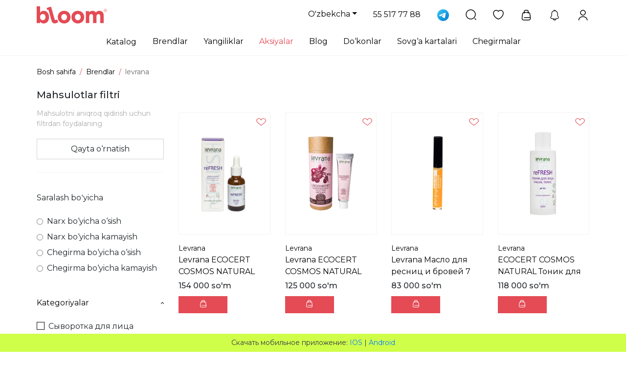

--- FILE ---
content_type: text/html; charset=utf-8
request_url: https://bloombeauty.uz/uz/brands/levrana
body_size: 136494
content:
<!doctype html>
<html data-n-head-ssr lang="ru" data-n-head="%7B%22lang%22:%7B%22ssr%22:%22ru%22%7D%7D">
  <head >
    <meta data-n-head="ssr" charset="utf-8"><meta data-n-head="ssr" name="viewport" content="width=device-width, initial-scale=1"><meta data-n-head="ssr" name="format-detection" content="telephone=no"><meta data-n-head="ssr" name="apple-itunes-app" content="app-id=6445943128, app-argument=https://apps.apple.com/us/app/bloom-beauty-shop/id6445943128"><meta data-n-head="ssr" name="google-site-verification" content="vVaKy5UoPDSEV5WkiC8M4T-u_q9sNtcNYc5RsjhUYzs"><meta data-n-head="ssr" data-hid="description" name="description" content="Купить продукты levrana в интернет-магазине Bloom Beauty Shop в Ташкенте: Лучшие продукты для вашей красоты"><meta data-n-head="ssr" data-hid="keywords" name="keywords" content=""><link data-n-head="ssr" rel="icon" type="image/x-icon" href="/favicon.ico"><link data-n-head="ssr" defer rel="stylesheet" href="https://pro.fontawesome.com/releases/v5.10.0/css/all.css"><link data-n-head="ssr" href="https://mc.yandex.ru/metrika/tag.js" rel="preload" as="script"><script data-n-head="ssr" data-hid="gtm-script">if(!window._gtm_init){window._gtm_init=1;(function(w,n,d,m,e,p){w[d]=(w[d]==1||n[d]=='yes'||n[d]==1||n[m]==1||(w[e]&&w[e][p]&&w[e][p]()))?1:0})(window,navigator,'doNotTrack','msDoNotTrack','external','msTrackingProtectionEnabled');(function(w,d,s,l,x,y){w[x]={};w._gtm_inject=function(i){if(w.doNotTrack||w[x][i])return;w[x][i]=1;w[l]=w[l]||[];w[l].push({'gtm.start':new Date().getTime(),event:'gtm.js'});var f=d.getElementsByTagName(s)[0],j=d.createElement(s);j.async=true;j.src='https://www.googletagmanager.com/gtm.js?id='+i;f.parentNode.insertBefore(j,f);};w[y]('GTM-5M7Z5T9Z')})(window,document,'script','dataLayer','_gtm_ids','_gtm_inject')}</script><link rel="preload" href="/_nuxt/99aef5a.js" as="script"><link rel="preload" href="/_nuxt/afec68c.js" as="script"><link rel="preload" href="/_nuxt/css/1365a05.css" as="style"><link rel="preload" href="/_nuxt/6815b66.js" as="script"><link rel="preload" href="/_nuxt/css/cd40e55.css" as="style"><link rel="preload" href="/_nuxt/6d4206c.js" as="script"><link rel="preload" href="/_nuxt/50d05d8.js" as="script"><link rel="preload" href="/_nuxt/css/d43a868.css" as="style"><link rel="preload" href="/_nuxt/09a18a7.js" as="script"><link rel="preload" href="/_nuxt/ceb802f.js" as="script"><link rel="preload" href="/_nuxt/3875d7f.js" as="script"><link rel="preload" href="/_nuxt/css/6c9b6c5.css" as="style"><link rel="preload" href="/_nuxt/a4303a9.js" as="script"><link rel="preload" href="/_nuxt/4859d58.js" as="script"><link rel="preload" href="/_nuxt/71d9560.js" as="script"><link rel="preload" href="/_nuxt/css/2e6dff4.css" as="style"><link rel="preload" href="/_nuxt/15039d4.js" as="script"><link rel="preload" href="/_nuxt/css/9374e53.css" as="style"><link rel="preload" href="/_nuxt/69b8764.js" as="script"><link rel="preload" href="/_nuxt/css/6b88036.css" as="style"><link rel="preload" href="/_nuxt/c5993bb.js" as="script"><link rel="preload" href="/_nuxt/css/75efcae.css" as="style"><link rel="preload" href="/_nuxt/76be868.js" as="script"><link rel="stylesheet" href="/_nuxt/css/1365a05.css"><link rel="stylesheet" href="/_nuxt/css/cd40e55.css"><link rel="stylesheet" href="/_nuxt/css/d43a868.css"><link rel="stylesheet" href="/_nuxt/css/6c9b6c5.css"><link rel="stylesheet" href="/_nuxt/css/2e6dff4.css"><link rel="stylesheet" href="/_nuxt/css/9374e53.css"><link rel="stylesheet" href="/_nuxt/css/6b88036.css"><link rel="stylesheet" href="/_nuxt/css/75efcae.css">
  </head>
  <body >
    <!-- Google Tag Manager -->
    <script>!function(e,t,a,n,g){e[n]=e[n]||[],e[n].push({"gtm.start":(new Date).getTime(),event:"gtm.js"});var m=t.getElementsByTagName(a)[0],r=t.createElement(a);r.async=!0,r.src="https://www.googletagmanager.com/gtm.js?id=GTM-5M7Z5T9Z",m.parentNode.insertBefore(r,m)}(window,document,"script","dataLayer")</script>
    <!-- End Google Tag Manager -->

    <!-- Google Tag Manager (noscript) -->
    <noscript><iframe src="https://www.googletagmanager.com/ns.html?id=GTM-5M7Z5T9Z" height="0" width="0" style="display:none;visibility:hidden"></iframe></noscript>
    <!-- End Google Tag Manager (noscript) -->
    <noscript data-n-head="ssr" data-hid="gtm-noscript" data-pbody="true"><iframe src="https://www.googletagmanager.com/ns.html?id=GTM-5M7Z5T9Z&" height="0" width="0" style="display:none;visibility:hidden" title="gtm"></iframe></noscript><div data-server-rendered="true" id="__nuxt"><!----><div id="__layout"><div><header class="sticky-top"><nav id="mainNavbar" class="navbar navbar-expand-lg navbar-light es-navbar"><div class="container d-none d-md-flex"><a href="/uz" class="pl-0 navbar-brand nuxt-link-active"><img alt="Bloom" data-src="/_nuxt/img/logo.f331bda.svg" data-not-lazy="" src="/_nuxt/img/logo.f331bda.svg" class="sm-hide d-none d-md-block"> <img alt="Bloom" data-src="/_nuxt/img/logo_mini.81f9ed6.svg" data-not-lazy="" src="/_nuxt/img/logo_mini.81f9ed6.svg" class="d-sm-block d-md-none"></a> <ul class="navbar-nav sm-hide flex-row"><li class="nav-item dropdown lang-link"><div id="lang-drpdwn" class="dropdown b-dropdown m-0 p-0 btn-group"><!----><button id="lang-drpdwn__BV_toggle_" aria-haspopup="menu" aria-expanded="false" type="button" class="btn dropdown-toggle btn-secondary nav-link dropdown-toggle btn-reset">O'zbekcha</button><ul role="menu" tabindex="-1" aria-labelledby="lang-drpdwn__BV_toggle_" class="dropdown-menu dropdown-menu-right"><li role="presentation"><a href="/uz/brands/levrana" aria-current="page" role="menuitem" target="_self" class="dropdown-item nuxt-link-exact-active nuxt-link-active active">O'zbekcha</a></li> <li role="presentation"><a href="/brands/levrana" role="menuitem" target="_self" class="dropdown-item">Русский</a></li> <li role="presentation"><a href="/en/brands/levrana" role="menuitem" target="_self" class="dropdown-item">English</a></li></ul></div></li> <li class="nav-item"><a href="tel:+998555177788" target="_blank" class="btn btn-link nav-link">55 517 77 88</a></li> <li class="nav-item"><a href="https://t.me/BloomBeautyShop_ecommerce" target="_blank" class="btn btn-link nav-link"><img data-src="/_nuxt/img/telegram_c.154f4e3.svg" width="24" height="24" data-not-lazy="" src="/_nuxt/img/telegram_c.154f4e3.svg" class="my-auto"></a></li> <li class="nav-item"><a href="/uz/search" class="nav-link"><img alt="Search" data-src="[data-uri]" data-not-lazy="" src="[data-uri]"></a></li> <li class="nav-item"><a href="/uz/favorites" class="nav-link"><img alt="Favorites" data-src="[data-uri]" data-not-lazy="" src="[data-uri]"> <span class="badge badge-cart" style="display:none;">0</span></a></li> <li class="nav-item"><button class="btn nav-link"><img alt="Cart" data-src="[data-uri]" data-not-lazy="" src="[data-uri]"> <span class="badge badge-cart" style="display:none;">0</span></button></li> <li class="nav-item"><button class="btn nav-link"><img alt="Cart" data-src="/_nuxt/img/notification.7f8555f.svg" data-not-lazy="" src="/_nuxt/img/notification.7f8555f.svg"> <span class="badge badge-cart" style="display:none;">0</span></button></li> <li class="nav-item mr-0"><button class="btn nav-link"><img alt="Profile" data-src="[data-uri]" data-not-lazy="" src="[data-uri]"></button> <a href="/uz/profile" class="nav-link" style="display:none;"><img alt="Profile" data-src="[data-uri]" data-not-lazy="" src="[data-uri]"></a></li></ul></div> <div class="container d-md-none"><div class="d-flex w-100"><div class="col-4 d-flex align-items-center justify-content-start pl-0"><div id="lang-drpdwn" class="dropdown b-dropdown m-0 p-0 lang-link btn-group"><!----><button id="lang-drpdwn__BV_toggle_" aria-haspopup="menu" aria-expanded="false" type="button" class="btn dropdown-toggle btn-secondary nav-link dropdown-toggle btn-reset text-body p-0 dropdown-toggle-no-caret"><span class="mobile-lang-btn">uz</span></button><ul role="menu" tabindex="-1" aria-labelledby="lang-drpdwn__BV_toggle_" class="dropdown-menu dropdown-menu-right"> <li role="presentation"><a href="/uz/brands/levrana" aria-current="page" role="menuitem" target="_self" class="dropdown-item nuxt-link-exact-active nuxt-link-active active">O'zbekcha</a></li> <li role="presentation"><a href="/brands/levrana" role="menuitem" target="_self" class="dropdown-item">Русский</a></li> <li role="presentation"><a href="/en/brands/levrana" role="menuitem" target="_self" class="dropdown-item">English</a></li></ul></div> <a href="/uz/search" class="p-0 m-0 ml-3 es-search"><img alt="Search" data-src="[data-uri]"></a></div> <div class="col-4 d-flex align-items-center justify-content-center"><a href="/uz" class="m-0 p-0 navbar-brand nuxt-link-active"><img alt="Bloom" data-src="/_nuxt/img/logo_mini.81f9ed6.svg" data-not-lazy="" src="/_nuxt/img/logo_mini.81f9ed6.svg"></a></div> <div class="col-4 d-flex align-items-center justify-content-end pr-0"><div class="position-relative mr-4"><button class="btn nav-link p-0"><img alt="Cart" data-src="/_nuxt/img/notification.7f8555f.svg" data-not-lazy="" src="/_nuxt/img/notification.7f8555f.svg"> <span class="badge badge-cart" style="display:none;">0</span></button></div> <button class="btn p-0 es-hamburger"><img alt="Menu" data-src="[data-uri]"></button></div></div></div></nav> <nav id="secondNavbar" class="navbar navbar-expand-lg navbar-light es-navbar es-second-navbar sm-hide d-none d-lg-flex"><div class="container"><ul class="navbar-nav mx-auto"><li class="nav-item nav-catalog dropdown"><button aria-expanded="false" data-toggle="dropdown" id="catalogDropdown" role="button" class="btn nav-link dropdown-toggle">
            Katalog
          </button> <div aria-labelledby="catalogDropdown" class="dropdown-menu catalog-dropdown"><div class="container position-relative"><div class="es-group-block"><ul class="es-group-list hide-scroll"><li><div><a href="/uz/catalog/makiyazh">Makiyaj</a></div> <!----></li><li><div><a href="/uz/catalog/uhod">Parvarish</a></div> <!----></li><li><div><a href="/uz/catalog/uhod-za-volosami">Sochni parvarish qilish</a></div> <!----></li><li><div><a href="/uz/catalog/dermakosmetika">Dermakosmetika</a></div> <!----></li><li><div><a href="/uz/catalog/asia-beauty">ASIA BEAUTY</a></div> <!----></li><li><div><a href="/uz/catalog/organic">Organic</a></div> <!----></li><li><div><a href="/uz/catalog/parfyumeriya">Parfyumeriya</a></div> <!----></li><li><div><a href="/uz/catalog/dlya-detey">Bolalar uchun</a></div> <!----></li><li><div><a href="/uz/catalog/dlya-muzhchin">Erkaklar uchun</a></div> <!----></li><li><div><a href="/uz/catalog/aromati-dlya-doma">Uy uchun atirlar</a></div> <!----></li><li><div><a href="/uz/catalog/badi-i-vitamini">БАДЫ и ВИТАМИНЫ</a></div> <!----></li><li><!----> <!----></li></ul></div></div></div></li> <li class="nav-item"><a href="/uz/brands" class="nav-link nuxt-link-active">Brendlar</a></li> <li class="nav-item"><a href="/uz/new-products" class="nav-link">Yangiliklar</a></li> <li class="nav-item"><a href="/uz/promotions" class="nav-link es-nav-red">Aksiyalar</a></li> <li class="nav-item"><a href="/uz/blog" class="nav-link">Blog</a></li> <li class="nav-item"><a href="/uz/stores" class="nav-link">Do‘konlar</a></li> <li class="nav-item"><a href="/uz/gift-cards" class="nav-link">Sovg‘a kartalari</a></li> <li class="nav-item"><a href="/uz/discounts" class="nav-link">Chegirmalar</a></li></ul></div></nav></header> <main><section class="inner-section"><div class="container"><nav aria-label="breadcrumb"><ol class="breadcrumb es-breadcrumb"><li class="breadcrumb-item"><a href="#"><a href="/uz" class="nuxt-link-active">
                Bosh sahifa
              </a></a></li> <li class="breadcrumb-item"><a href="#"><a href="/uz/brands" class="nuxt-link-active">
                Brendlar
              </a></a></li> <li aria-current="page" class="breadcrumb-item active">
            levrana
          </li></ol></nav> <div class="es-category-view"><div class="row"><div class="col-md-3"><div class="es-category-filter d-none d-md-block"><h2 class="page-subtitle">Mahsulotlar filtri</h2> <div class="es-filter-info">
                Mahsulotni aniqroq qidirish uchun filtrdan foydalaning
              </div> <div class="es-filter-row"><button class="btn btn-white w-100">
                  Qayta o‘rnatish
                </button></div> <div class="es-filter-row"><div class="es-filter-title">Saralash boʻyicha</div> <ul class="es-filter-list mb-4"><li><label><input type="radio">Narx bo‘yicha o‘sish</label></li> <li><label><input type="radio">Narx bo‘yicha kamayish</label></li> <li><label><input type="radio">Chegirma bo‘yicha o‘sish</label></li> <li><label><input type="radio">Chegirma bo‘yicha kamayish</label></li></ul> <!----> <div id="discountPercent-filter-collapse" class="collapse show"><div class="card" style="max-height:200px;overflow-y:scroll;"><!----><!----><div class="card-body"><!----><!----><form class="es-filter-list"><ul class="es-filter-list"></ul></form></div><!----><!----></div></div> <button type="button" class="btn filter-collapse-btn d-flex align-items-center justify-content-between btn-secondary">Kategoriyalar
                  <img data-src="[data-uri]" alt="" class="es-dropdown-ic"></button> <div id="categories-filter-collapse" class="collapse show"><div class="card" style="max-height:300px;overflow-y:scroll;"><!----><!----><div class="card-body"><!----><!----><form class="es-filter-list"><ul class="es-filter-list"><form class="es-filter-list"><ul class="es-filter-list es-child-cats-list p-0"><li><label class="checkbox-label"><input type="checkbox" id="catInfourl-61dfd5d0-af36-4fca-be9a-a196228979a8" value="61dfd5d0-af36-4fca-be9a-a196228979a8">
                                Сыворотка для лица
                                <span class="geekmark"></span></label></li><li><label class="checkbox-label"><input type="checkbox" id="catInfourl-772dd0fe-1e0b-487b-a0d8-f6baf7f19fb2" value="772dd0fe-1e0b-487b-a0d8-f6baf7f19fb2">
                                Уход за кожей вокруг глаз
                                <span class="geekmark"></span></label></li><li><label class="checkbox-label"><input type="checkbox" id="catInfourl-b45279f4-d762-4910-958d-ca9d12560f84" value="b45279f4-d762-4910-958d-ca9d12560f84">
                                Qosh yog'i
                                <span class="geekmark"></span></label></li><li><label class="checkbox-label"><input type="checkbox" id="catInfourl-e6686260-7ce3-4252-bd20-1cf5cb897589" value="e6686260-7ce3-4252-bd20-1cf5cb897589">
                                Тоник для лица
                                <span class="geekmark"></span></label></li></ul></form></ul></form></div><!----><!----></div></div> <button type="button" class="btn filter-collapse-btn d-flex align-items-center justify-content-between btn-secondary">Narxi
                  <img data-src="[data-uri]" alt="" class="es-dropdown-ic"></button> <div id="price-range-collapse" class="collapse show"><div class="card"><!----><!----><div class="card-body"><!----><!----><form class="es-filter-list"><div role="group" class="input-group"><input type="number" value="" class="chechout-input-btn form-control checkout-input"> <div class="input-group-append"><div class="input-group-text">Dan</div></div></div> <div role="group" class="input-group"><input type="number" value="" class="chechout-input-btn form-control checkout-input"> <div class="input-group-append"><div class="input-group-text">Gacha</div></div></div> <button class="btn filter-price-btn">
                        Tasdiqlash
                      </button></form></div><!----><!----></div></div></div></div> <div class="d-md-none"><button class="btn btn-white w-100 mb-3">
                Filtrlar
              </button> <div id="mobile-filter-collapse" class="my-2 collapse" style="display:none;"><div class="es-category-filter"><h2 class="page-subtitle">Mahsulotlar filtri</h2> <div class="es-filter-info">
                    Mahsulotni aniqroq qidirish uchun filtrdan foydalaning
                  </div> <div class="es-filter-row"><button class="btn btn-white w-100">
                      Qayta o‘rnatish
                    </button></div> <div class="es-filter-row"><div class="es-filter-title">Saralash boʻyicha</div> <ul class="es-filter-list mb-4"><li><label><input type="radio">Narx bo‘yicha o‘sish</label></li> <li><label><input type="radio">Narx bo‘yicha kamayish</label></li> <li><label><input type="radio">Chegirma bo‘yicha o‘sish</label></li> <li><label><input type="radio">Chegirma bo‘yicha kamayish</label></li></ul> <!----> <div id="discountPercent-filter-collapse" class="collapse" style="display:none;"><div class="card"><!----><!----><div class="card-body"><!----><!----><form class="es-filter-list"><ul class="es-filter-list"></ul></form></div><!----><!----></div></div> <button type="button" class="btn filter-collapse-btn d-flex align-items-center justify-content-between btn-secondary">Subkategoriyalar
                      <img data-src="[data-uri]" alt="" class="es-dropdown-ic"></button> <div id="categories-filter-collapse" class="collapse show"><div class="card"><!----><!----><div class="card-body"><!----><!----><form class="es-filter-list"><ul class="es-filter-list"><form class="es-filter-list"><ul class="es-filter-list ml-3 es-child-cats-list"><li><label class="checkbox-label"><input type="checkbox" id="catInfourl-61dfd5d0-af36-4fca-be9a-a196228979a8" value="61dfd5d0-af36-4fca-be9a-a196228979a8">
                                    Сыворотка для лица
                                    <span class="geekmark"></span></label></li><li><label class="checkbox-label"><input type="checkbox" id="catInfourl-772dd0fe-1e0b-487b-a0d8-f6baf7f19fb2" value="772dd0fe-1e0b-487b-a0d8-f6baf7f19fb2">
                                    Уход за кожей вокруг глаз
                                    <span class="geekmark"></span></label></li><li><label class="checkbox-label"><input type="checkbox" id="catInfourl-b45279f4-d762-4910-958d-ca9d12560f84" value="b45279f4-d762-4910-958d-ca9d12560f84">
                                    Qosh yog'i
                                    <span class="geekmark"></span></label></li><li><label class="checkbox-label"><input type="checkbox" id="catInfourl-e6686260-7ce3-4252-bd20-1cf5cb897589" value="e6686260-7ce3-4252-bd20-1cf5cb897589">
                                    Тоник для лица
                                    <span class="geekmark"></span></label></li></ul></form></ul></form></div><!----><!----></div></div> <button type="button" class="btn filter-collapse-btn d-flex align-items-center justify-content-between btn-secondary">Narxi
                      <img data-src="[data-uri]" alt="" class="es-dropdown-ic"></button> <div id="price-range-collapse" class="collapse show"><div class="card"><!----><!----><div class="card-body"><!----><!----><form class="es-filter-list"><div role="group" class="input-group input-group-sm"><!----><input type="number" value="" class="form-control"><div class="input-group-append"><div class="input-group-text">Dan</div></div></div> <div role="group" class="input-group input-group-sm"><!----><input type="number" value="" class="form-control"><div class="input-group-append"><div class="input-group-text">Gacha</div></div></div> <button class="btn filter-price-btn">
                            Tasdiqlash
                          </button></form></div><!----><!----></div></div></div></div></div></div></div> <div class="col-md-9"><div class="row"><!----></div> <h1 class="page-title"></h1> <div class="row"><div class="col-6 col-md-4 col-lg-3"><div class="product-card"><div class="pc-image"><!----> <div class="pc-flags" style="z-index: 98"><!----> <!----> <!----></div> <div class="pc-flags-right" style="z-index: 98"><!----></div> <button class="es-add-favourite-btn d-flex float-right" style="z-index: 99"><span class="es-bi-favorite"></span></button> <a href="/uz/product/levrana-ecocert-cosmos-natural-regeneriruyushtaya-sivorotka-dlya-litsa-refresh-30-ml"><img alt="Product" data-src="https://cdn.bloombeauty.uz/products/50151753957676.webp" class="img-fluid"></a></div> <div class="pc-category"><a href="/uz/brands/Levrana">Levrana</a></div> <div class="pc-title"><a href="/uz/product/levrana-ecocert-cosmos-natural-regeneriruyushtaya-sivorotka-dlya-litsa-refresh-30-ml">Levrana ECOCERT COSMOS NATURAL  Регенерирующая сыв...</a></div> <div class="pc-price"><span class="pc-real-price">154 000 so'm</span> <!----></div> <div><button class="btn mt-1 pr-add-to-cart d-flex align-items-center dm-add-to-cart"><img data-src="[data-uri]" alt=""></button></div> <!----></div></div><div class="col-6 col-md-4 col-lg-3"><div class="product-card"><div class="pc-image"><!----> <div class="pc-flags" style="z-index: 98"><!----> <!----> <!----></div> <div class="pc-flags-right" style="z-index: 98"><!----></div> <button class="es-add-favourite-btn d-flex float-right" style="z-index: 99"><span class="es-bi-favorite"></span></button> <a href="/uz/product/levrana-ecocert-cosmos-natural-krem-dlya-vek-brusnika-15-ml"><img alt="Product" data-src="https://cdn.bloombeauty.uz/products/96451753946997.webp" class="img-fluid"></a></div> <div class="pc-category"><a href="/uz/brands/Levrana">Levrana</a></div> <div class="pc-title"><a href="/uz/product/levrana-ecocert-cosmos-natural-krem-dlya-vek-brusnika-15-ml">Levrana ECOCERT COSMOS NATURAL Крем для век Брусни...</a></div> <div class="pc-price"><span class="pc-real-price">125 000 so'm</span> <!----></div> <div><button class="btn mt-1 pr-add-to-cart d-flex align-items-center dm-add-to-cart"><img data-src="[data-uri]" alt=""></button></div> <!----></div></div><div class="col-6 col-md-4 col-lg-3"><div class="product-card"><div class="pc-image"><!----> <div class="pc-flags" style="z-index: 98"><!----> <!----> <!----></div> <div class="pc-flags-right" style="z-index: 98"><!----></div> <button class="es-add-favourite-btn d-flex float-right" style="z-index: 99"><span class="es-bi-favorite"></span></button> <a href="/uz/product/levrana-maslo-dlya-resnits-i-brovey-7-ml"><img alt="Product" data-src="https://cdn.bloombeauty.uz/products/45231753789509.webp" class="img-fluid"></a></div> <div class="pc-category"><a href="/uz/brands/Levrana">Levrana</a></div> <div class="pc-title"><a href="/uz/product/levrana-maslo-dlya-resnits-i-brovey-7-ml">Levrana Масло для ресниц и бровей  7 мл</a></div> <div class="pc-price"><span class="pc-real-price">83 000 so'm</span> <!----></div> <div><button class="btn mt-1 pr-add-to-cart d-flex align-items-center dm-add-to-cart"><img data-src="[data-uri]" alt=""></button></div> <!----></div></div><div class="col-6 col-md-4 col-lg-3"><div class="product-card"><div class="pc-image"><!----> <div class="pc-flags" style="z-index: 98"><!----> <!----> <!----></div> <div class="pc-flags-right" style="z-index: 98"><!----></div> <button class="es-add-favourite-btn d-flex float-right" style="z-index: 99"><span class="es-bi-favorite"></span></button> <a href="/uz/product/ecocert-cosmos-natural-tonik-dlya-litsa-refresh-150-ml"><img alt="Product" data-src="https://cdn.bloombeauty.uz/products/493e138d93cac41ea49e3b1cc4f50fe0.jpeg" class="img-fluid"></a></div> <div class="pc-category"><a href="/uz/brands/Levrana">Levrana</a></div> <div class="pc-title"><a href="/uz/product/ecocert-cosmos-natural-tonik-dlya-litsa-refresh-150-ml">ECOCERT COSMOS NATURAL Тоник для лица ReFresh, 150...</a></div> <div class="pc-price"><span class="pc-real-price">118 000 so'm</span> <!----></div> <div><button class="btn mt-1 pr-add-to-cart d-flex align-items-center dm-add-to-cart"><img data-src="[data-uri]" alt=""></button></div> <!----></div></div></div> <!----> <!----></div></div></div></div></section></main> <footer><div class="footer-content"><div class="container"><div class="row"><div class="col-md-3"><a href="#" class="footer-logo"><img data-src="/_nuxt/img/logo.f331bda.svg" data-not-lazy="" src="/_nuxt/img/logo.f331bda.svg" class="img-fluid"></a></div> <div class="col-md-3"><h3 class="footer-title">Ma'lumot</h3> <ul class="nav footer-list"><li class="nav-item"><a href="/uz/stores" class="item-link">Do‘konlar</a></li> <li class="nav-item"><a href="/uz/brands" class="item-link nuxt-link-active">Brendlar</a></li> <li class="nav-item"><a href="/uz/new-products" class="item-link">Yangiliklar</a></li> <li class="nav-item"><a href="/uz/promotions" class="item-link">Aksiyalar</a></li> <li class="nav-item"><a href="/uz/blog" class="item-link">Blog</a></li></ul></div> <div class="col-md-3"><h3 class="footer-title">Biz haqimizda</h3> <ul class="nav footer-list"><li class="nav-item"><a href="/uz/pages/about" class="item-link">Kompaniya haqida</a></li> <li class="nav-item"><a href="/uz/pages/vacancy" class="item-link">Vakansiyalar</a></li> <li class="nav-item"><a href="/uz/pages/public-offer" class="item-link">Ommaviy oferta</a></li> <li class="nav-item"><a href="/uz/pages/oplata-i-dostavka" class="item-link">To'lov va Yetkazib berish</a></li></ul></div> <div class="col-md-3"><h3 class="footer-title">Biz ijtimoiy tarmoqlarda</h3> <ul class="nav social-list"><li class="nav-item"><a href="https://www.facebook.com/bloombeauty.uz" target="_blank" class="item-link"><img data-src="[data-uri]"></a></li> <li class="nav-item"><a href="https://t.me/bloombeautyuz" target="_blank" class="item-link"><img data-src="[data-uri]"></a></li> <li class="nav-item"><a href="https://www.instagram.com/bloombeauty_uz/" target="_blank" class="item-link"><img data-src="/_nuxt/img/instagram_c.8ff7ce9.svg"></a></li></ul> <hr> <div class="d-grid gap-3"><a href="https://apps.apple.com/us/app/bloom-beauty/id6445943128" target="_blank"><img data-src="/_nuxt/img/as.ccae60c.svg" alt="" height="32" class="mobile-store-ico"></a> <a href="https://play.google.com/store/apps/details?id=uz.bloom.app" target="_blank"><img data-src="/_nuxt/img/gp.e0735f3.svg" alt="" height="32" class="mobile-store-ico"></a> <a href="https://appgallery.huawei.com/app/C113344887" target="_blank"><img data-src="/_nuxt/img/ag.ad38897.svg" alt="" height="32" class="mobile-store-ico"></a></div></div></div></div></div> <div class="footer-red"><div class="container"><div class="footer-detail"><div class="copyright">
          © 2026 Bloombeauty.uz
        </div> <div class="payment-list"><a href="#"><img data-src="/_nuxt/img/payme.68bb5dc.png"></a> <a href="#"><img data-src="/_nuxt/img/click.8198dd2.png"></a> <a href="#"><img data-src="/_nuxt/img/visa.70a431f.png"></a> <a href="#"><img data-src="/_nuxt/img/mc.3afc703.png"></a></div></div></div></div> <div class="footer-third"><div class="container"><div class="footer-detail justify-content-center"><!----><!----><!----></div></div></div></footer> <div class="mobile-nav d-lg-none"><ul class="nav"><li class="nav-item"><a href="/uz" class="nav-link active nuxt-link-active"><img data-src="[data-uri]"> <span class="menu-title">Bosh sahifa</span></a></li> <li class="nav-item"><button class="btn nav-link align-items-center"><img data-src="[data-uri]"> <span class="menu-title">Menyu</span></button></li> <li class="nav-item"><a href="/uz/cart" class="nav-link"><img data-src="[data-uri]"> <span class="badge badge-cart" style="display:none;">0</span> <span class="menu-title">Savatcha</span></a></li> <li class="nav-item"><button class="btn nav-link align-items-center"><img data-src="[data-uri]"> <span class="menu-title">Profil</span></button> <a href="/uz/profile" class="nav-link" style="display:none;"><img data-src="[data-uri]"> <span class="menu-title">Profil</span></a></li></ul></div> <!----> <!----> <!----> <div data-fetch-key="0"><!----></div> <div data-fetch-key="1"><!----></div> <div><!----></div> <!---->

  // <!----><!----><!----> <button id="back-top" class="btn p-0"><img alt="To Top" data-src="/_nuxt/img/ic_up.f9af78b.svg"></button></div></div></div><script>window.__NUXT__=(function(a,b,c,d,e,f,g,h,i,j,k,l,m,n,o,p,q,r,s,t,u,v,w,x,y,z,A,B,C,D,E,F,G,H,I,J,K,L,M,N,O,P,Q,R,S,T,U,V,W,X,Y,Z,_,$,aa,ab,ac,ad,ae,af,ag,ah,ai,aj,ak,al,am,an,ao,ap,aq,ar,as,at,au,av,aw,ax,ay,az,aA,aB,aC,aD,aE,aF,aG,aH,aI,aJ,aK,aL,aM,aN,aO,aP,aQ,aR,aS,aT,aU,aV,aW,aX,aY,aZ,a_,a$,ba,bb,bc,bd,be,bf,bg,bh,bi,bj,bk,bl,bm,bn,bo,bp,bq,br,bs,bt,bu,bv,bw,bx,by,bz,bA,bB,bC,bD,bE,bF,bG,bH,bI,bJ,bK,bL,bM,bN,bO,bP,bQ,bR,bS,bT,bU,bV,bW,bX,bY,bZ,b_,b$,ca,cb,cc,cd,ce,cf,cg,ch,ci,cj,ck,cl,cm,cn,co,cp,cq,cr,cs,ct,cu,cv,cw,cx,cy,cz,cA,cB,cC,cD,cE,cF,cG,cH,cI,cJ,cK,cL,cM,cN,cO,cP,cQ,cR,cS,cT,cU,cV,cW,cX,cY,cZ,c_,c$,da,db,dc,dd,de,df,dg,dh,di,dj,dk,dl,dm,dn,do0,dp,dq,dr,ds,dt,du,dv,dw,dx,dy,dz,dA,dB,dC,dD,dE,dF,dG,dH,dI,dJ,dK,dL,dM,dN,dO,dP,dQ,dR,dS,dT,dU,dV,dW,dX,dY,dZ,d_,d$,ea,eb,ec,ed,ee,ef,eg,eh,ei,ej,ek,el,em,en,eo,ep,eq,er,es,et,eu,ev,ew,ex,ey,ez,eA,eB,eC,eD,eE,eF,eG,eH,eI,eJ,eK,eL,eM,eN,eO,eP,eQ,eR,eS,eT,eU,eV,eW,eX,eY,eZ,e_,e$,fa,fb,fc,fd,fe,ff,fg,fh,fi,fj,fk,fl,fm,fn,fo,fp,fq,fr,fs,ft,fu,fv,fw,fx,fy,fz,fA,fB,fC,fD,fE,fF,fG,fH,fI,fJ,fK,fL,fM,fN,fO,fP,fQ,fR,fS,fT,fU,fV,fW,fX,fY,fZ,f_,f$,ga,gb,gc,gd,ge,gf,gg,gh,gi,gj,gk,gl,gm,gn,go,gp,gq,gr,gs,gt,gu,gv,gw,gx,gy,gz,gA,gB,gC,gD,gE,gF,gG,gH,gI,gJ,gK,gL,gM,gN,gO,gP,gQ,gR,gS,gT,gU,gV,gW,gX,gY,gZ,g_,g$,ha,hb,hc,hd,he,hf,hg,hh,hi,hj,hk,hl,hm,hn,ho,hp,hq,hr,hs,ht,hu,hv,hw,hx,hy,hz,hA,hB,hC,hD,hE,hF,hG,hH,hI,hJ,hK,hL,hM,hN,hO,hP,hQ,hR,hS,hT,hU,hV,hW,hX,hY,hZ,h_,h$,ia,ib,ic,id,ie,if0,ig,ih,ii,ij,ik,il,im,in0,io,ip,iq,ir,is,it,iu,iv,iw,ix,iy,iz,iA,iB,iC,iD,iE,iF,iG,iH,iI,iJ,iK,iL,iM,iN,iO,iP,iQ,iR,iS,iT,iU,iV,iW,iX,iY,iZ,i_,i$,ja,jb,jc,jd,je,jf,jg,jh,ji,jj,jk,jl,jm,jn,jo,jp,jq,jr,js,jt,ju,jv,jw,jx,jy,jz,jA,jB,jC,jD,jE,jF,jG,jH,jI,jJ,jK,jL,jM,jN,jO,jP,jQ,jR,jS,jT,jU,jV,jW,jX,jY,jZ,j_,j$,ka,kb,kc,kd,ke,kf,kg,kh,ki,kj,kk,kl,km,kn,ko,kp,kq,kr,ks,kt,ku,kv,kw,kx,ky,kz,kA,kB,kC,kD,kE,kF,kG,kH,kI,kJ,kK,kL,kM,kN,kO,kP,kQ,kR,kS,kT,kU,kV,kW,kX,kY,kZ,k_,k$,la,lb,lc,ld,le,lf,lg,lh,li,lj,lk,ll,lm,ln,lo,lp,lq,lr,ls,lt,lu,lv,lw,lx,ly,lz,lA,lB,lC,lD,lE,lF,lG,lH,lI,lJ,lK,lL,lM,lN,lO,lP,lQ,lR,lS,lT,lU,lV,lW,lX,lY,lZ,l_,l$,ma,mb,mc,md,me,mf,mg,mh,mi,mj,mk,ml,mm,mn,mo,mp,mq,mr,ms,mt,mu,mv,mw,mx,my,mz,mA,mB,mC,mD,mE,mF,mG,mH,mI,mJ,mK,mL,mM,mN,mO,mP,mQ,mR,mS,mT,mU,mV,mW,mX,mY,mZ,m_,m$,na,nb,nc,nd,ne,nf,ng,nh,ni,nj,nk,nl,nm,nn,no,np,nq,nr,ns,nt,nu,nv,nw,nx,ny,nz,nA,nB,nC,nD,nE,nF,nG,nH,nI,nJ,nK,nL,nM,nN,nO,nP,nQ,nR,nS,nT,nU,nV,nW,nX,nY,nZ,n_,n$,oa,ob,oc,od,oe,of,og,oh,oi,oj,ok,ol,om,on,oo,op,oq,or,os,ot,ou,ov,ow,ox,oy,oz,oA,oB,oC,oD,oE,oF,oG,oH,oI,oJ,oK,oL,oM,oN,oO,oP,oQ,oR,oS,oT,oU,oV,oW,oX,oY,oZ,o_,o$,pa,pb,pc,pd,pe,pf,pg,ph,pi,pj,pk,pl,pm,pn,po,pp,pq,pr,ps,pt,pu,pv,pw,px,py,pz,pA,pB,pC,pD,pE,pF,pG,pH,pI,pJ,pK,pL,pM,pN,pO,pP,pQ,pR,pS,pT,pU,pV,pW,pX,pY,pZ,p_,p$,qa,qb,qc,qd,qe,qf,qg,qh,qi,qj,qk,ql,qm,qn){return {layout:"default",data:[{group:ep,products:[{id:"3c137710-1233-40d8-959e-950dac7663a7",group_id:b,url:"levrana-ecocert-cosmos-natural-regeneriruyushtaya-sivorotka-dlya-litsa-refresh-30-ml",article:"4603726088442",name_ru:"Levrana ECOCERT COSMOS NATURAL  Регенерирующая сыворотка для лица reFRESH, 30 мл.",name_en:a,name_uz:b,brand_ru:a_,price:eq,old_price:eq,discount:e,discount_percentage:c,quantity:v,position:a,is_dermal:c,is_aged:c,is_new:c,is_top:c,is_bestseller:c,is_exclusive:c,is_discount:c,imageUrl:"https:\u002F\u002Fcdn.bloombeauty.uz\u002Fproducts\u002F50151753957676.webp",youtube_link:a,feedbackCount:a,feedbackRate:a},{id:"66935cb9-bb78-4b21-bce5-e09718ad638a",group_id:b,url:"levrana-ecocert-cosmos-natural-krem-dlya-vek-brusnika-15-ml",article:"CE07",name_ru:"Levrana ECOCERT COSMOS NATURAL Крем для век Брусника, 15 мл.",name_en:a,name_uz:b,brand_ru:a_,price:er,old_price:er,discount:e,discount_percentage:c,quantity:B,position:a,is_dermal:c,is_aged:c,is_new:c,is_top:c,is_bestseller:c,is_exclusive:c,is_discount:c,imageUrl:"https:\u002F\u002Fcdn.bloombeauty.uz\u002Fproducts\u002F96451753946997.webp",youtube_link:a,feedbackCount:a,feedbackRate:a},{id:"6ba5adaa-a89b-4b12-b8a1-88cb22cdc629",group_id:b,url:"levrana-maslo-dlya-resnits-i-brovey-7-ml",article:"4603739875480",name_ru:"Levrana Масло для ресниц и бровей  7 мл",name_en:a,name_uz:b,brand_ru:a_,price:es,old_price:es,discount:e,discount_percentage:c,quantity:d,position:a,is_dermal:c,is_aged:c,is_new:c,is_top:c,is_bestseller:c,is_exclusive:c,is_discount:c,imageUrl:"https:\u002F\u002Fcdn.bloombeauty.uz\u002Fproducts\u002F45231753789509.webp",youtube_link:a,feedbackCount:a,feedbackRate:a},{id:"ca749393-e879-42aa-a7bf-3da2a353e106",group_id:b,url:"ecocert-cosmos-natural-tonik-dlya-litsa-refresh-150-ml",article:"4603781379042",name_ru:"ECOCERT COSMOS NATURAL Тоник для лица ReFresh, 150 мл",name_en:a,name_uz:b,brand_ru:a_,price:et,old_price:et,discount:e,discount_percentage:c,quantity:p,position:a,is_dermal:c,is_aged:c,is_new:c,is_top:c,is_bestseller:c,is_exclusive:c,is_discount:c,imageUrl:"https:\u002F\u002Fcdn.bloombeauty.uz\u002Fproducts\u002F493e138d93cac41ea49e3b1cc4f50fe0.jpeg",youtube_link:a,feedbackCount:a,feedbackRate:a}],totalItemCount:v,pageCount:d,colorsData:[],brandsData:[a_],discountsData:[],categoriesData:[{id:eu,parent_id:f,url:cR,name_ru:av,name_uz:b,name_en:a,position:a,is_main:c},{id:ev,parent_id:f,url:cS,name_ru:aw,name_uz:b,name_en:a,position:a,is_main:c},{id:ew,parent_id:C,url:cT,name_ru:ex,name_uz:ey,name_en:ez,position:a,is_main:c},{id:eA,parent_id:f,url:cU,name_ru:a$,name_uz:a,name_en:a,position:a,is_main:c}],urls:[eB,eC,eD,eE,eF,eG,eH,eI,eJ,eK,eL,eM,eN,eO,eP,eQ,eR,eS,eT,eU,eV,eW,eX,eY,eZ,e_,e$,fa,fb,fc,fd,fe,ff,fg,fh,fi,fj,fk,fl,fm,fn,fo,fp,fq,fr,fs,ft,fu,fv,fw,fx,fy,fz,fA,fB,fC,fD,fE,fF,fG,fH,fI,fJ,fK,fL,cT,fM,fN,fO,fP,fQ,fR,fS,fT,fU,fV,fW,fX,fY,fZ,cR,f_,cS,f$,ga,gb,gc,gd,ge,gf,gg,gh,gi,gj,gk,gl,gm,gn,cU,go,gp,gq,gr,gs,gt,gu,gv,gw,gx,gy,gz,gA,gB,gC,gD,gE,gF,gG,gH,gI,gJ,gK,gL,gM,gN,gO,gP,gQ,gR,gS,gT,gU,gV,gW,gX,gY,gZ,g_,g$,ha,hb,hc,hd,he,hf,hg,hh,hi,hj,hk,hl,hm,hn,ho,hp,hq,hr,hs,ht,hu,hv,hw,hx,hy,hz,hA,hB,hC,hD,hE,hF,hG,hH,hI,hJ,hK,hL,hM,hN,hO,hP,hQ,hR,hS,hT,hU,hV,hW,hX,hY,hZ,h_,h$,ia,ib,ic,id,ie,if0,ig,ih,ii,ij,ik,il,im,in0,io,ip,iq,ir,is,it,iu,iv,iw,ix,iy,iz,iA,iB,iC,iD,iE,iF,iG,iH,iI,iJ,iK,iL,iM,iN,iO,iP,iQ,iR,iS,iT,iU,iV,iW,iX,iY,iZ,i_,i$,ja,jb,jc,jd,je,jf,jg,jh,ji,jj,jk,jl,jm,jn,jo,jp,jq,jr,js,jt,ju,jv,jw,jx,jy,jz,jA,jB,jC,jD,jE,jF,jG,jH,jI,jJ,jK,jL,jM,jN,jO,jP,jQ,jR,jS,jT,jU,jV,jW,jX,jY,jZ,j_,j$,ka,kb,kc,kd,ke,kf,kg,kh,ki,kj,kk,kl,km,kn,ko,kp,kq,kr,ks,kt,ku,kv,kw,kx,ky,kz,kA,kB,kC,kD,kE,kF,kG,kH,kI,kJ,kK,kL,kM,kN,kO,kP,kQ,kR,kS,kT,kU,kV,kW,kX,kY,kZ,k_,k$,la,lb,lc,ld,le,lf,lg,lh,li,lj,lk,ll,lm,ln,lo,lp,lq,lr,ls,lt,lu,lv,lw,lx,ly,lz,lA,lB,lC,lD,lE,lF,lG,lH,lI,lJ,lK,lL,lM,lN,lO,lP,lQ,lR,lS,lT,lU,lV,lW,lX,lY,lZ,l_,l$,ma,mb,mc,md,me,mf,mg,mh,mi,mj,mk,ml,mm,mn,mo,mp,mq,mr,ms,mt,mu,mv,mw,mx,my,mz,mA,mB,mC,mD,mE,mF,mG,mH,mI,mJ,mK,mL,mM,mN,mO,mP,mQ,mR,mS,mT,mU,mV,mW,mX,mY,mZ,m_,m$,na,nb,nc,nd,ne,nf,ng,nh,ni,nj,nk,nl,nm,nn,no,np,nq,nr,cV],brands:["levrana"],discountPercent:[],categories:[],choosenBrand:{},filterUrls:[]}],fetch:{"0":{rawProducts:[],discountInfo:{isValid:cW,promotion:{},order:{},sets:[],free:a,free_product:a,products:[],quantity:{}}},"1":{notifications:[],notificationsBadge:c,notifDate:a}},error:a,state:{userData:{},region:d,cart:[],favorites:[],favoriteBrands:[],brands:[{id:"2153b1d2-00b8-4086-805c-fcf7b5a13f38",url:"babor",name:"BABOR",logo:"1744805009.png",position:a},{id:"2296fb53-d86a-431b-8b3f-b9523b395884",url:"lumene",name:"LUMENE",logo:"1744804314.png",position:a},{id:"3369869e-4670-4955-bb8b-4fede7dcd99c",url:"tlab",name:"T-LAB",logo:"1744800205.png",position:a},{id:"3e31230e-9957-43bf-b587-c549ff9b8055",url:"huxley",name:"HUXLEY",logo:"1744804175.png",position:a},{id:"43127745-d34a-412f-a52f-5ba8fae26d30",url:"nabla",name:"Nabla",logo:"1744802899.png",position:a},{id:"43e2c929-dab0-4db4-8c88-25bd91aac781",url:"lagom",name:cX,logo:"1761115764.png",position:a},{id:"480996f1-af70-40b0-b435-c69fce8c74ee",url:"keune-style",name:"KEUNE STYLE",logo:"1744804966.png",position:a},{id:"5aea9489-56e9-4bf1-a67a-849d99c2b6da",url:"zielinski-rozen",name:cY,logo:"1744802708.png",position:a},{id:"7004f9d5-ac9f-4a44-afff-e953f912ddac",url:"drsebagh",name:"Dr.Sebagh",logo:"1744801245.png",position:a},{id:"77ff14be-35c8-4db5-86f0-6727d0f379d0",url:"dalba",name:ns,logo:"1744800883.png",position:a},{id:"80ef5e71-8538-406a-8ce9-de3aaf99b509",url:"round-lab",name:cZ,logo:"1744803116.png",position:a},{id:"836b2085-07d9-438a-8d58-1a18e3861e88",url:"lancome",name:c_,logo:"1744802473.png",position:a},{id:"aa470ce3-cc3d-4d4b-a628-ca47b6537391",url:"ahava",name:"AHAVA",logo:"1744800640.png",position:a},{id:"aad6b6c2-a588-4bf9-84c9-a5650b0a9e05",url:"vichy",name:"VICHY",logo:"1718963203.png",position:a},{id:"b9db6a2c-65c1-4123-b4b2-638dfc45c622",url:"aravia",name:"Aravia",logo:"1744804525.png",position:a},{id:"c833ce08-bbc0-4a8c-a2ae-424ecd9397cd",url:"maybelline",name:c$,logo:"1675228771.png",position:a},{id:"d49881a6-0404-487d-8f01-2e65502f80ef",url:"loreal",name:"L'Oreal",logo:"1675229071.png",position:a},{id:"ecdfd2b8-2c64-4cca-a425-9697a9fca522",url:"la-rocheposay",name:"LA ROCHE-POSAY",logo:"1718963220.png",position:a},{id:"f20d6f0a-256c-4104-9369-58b665286984",url:"mesauda",name:"MESAUDA",logo:"1744805156.png",position:a}],groups:[{id:nt,parent_id:J,url:"konditsioneri-77",name_uz:a,name_ru:I,name_en:a,seo_title_ru:a,seo_title_uz:a,seo_title_en:a,seo_keywords_ru:a,seo_keywords_uz:a,seo_keywords_en:a,seo_description_ru:a,seo_description_uz:a,seo_description_en:a,footer_ru:a,footer_uz:a,footer_en:a,icon:a,image:a,position:a,is_main:c},{id:"00a816cc-dd18-4994-949e-b13b91b24ec1",parent_id:cf,url:kk,name_uz:b,name_ru:da,name_en:a,seo_title_ru:a,seo_title_uz:a,seo_title_en:a,seo_keywords_ru:a,seo_keywords_uz:a,seo_keywords_en:a,seo_description_ru:a,seo_description_uz:a,seo_description_en:a,footer_ru:a,footer_uz:a,footer_en:a,icon:a,image:a,position:a,is_main:c},{id:"00e40402-6fdb-44dc-a7ed-c32cf6392175",parent_id:i,url:hU,name_uz:ba,name_ru:bb,name_en:bc,seo_title_ru:b,seo_title_uz:b,seo_title_en:b,seo_keywords_ru:b,seo_keywords_uz:b,seo_keywords_en:b,seo_description_ru:b,seo_description_uz:b,seo_description_en:b,footer_ru:b,footer_uz:b,footer_en:b,icon:a,image:a,position:a,is_main:c},{id:"01439099-7eb4-405b-b02c-7cba76ce7b47",parent_id:nu,url:"kolgotki",name_uz:a,name_ru:"Колготки",name_en:a,seo_title_ru:a,seo_title_uz:a,seo_title_en:a,seo_keywords_ru:a,seo_keywords_uz:a,seo_keywords_en:a,seo_description_ru:a,seo_description_uz:a,seo_description_en:a,footer_ru:a,footer_uz:a,footer_en:a,icon:a,image:a,position:a,is_main:c},{id:"01fb3633-2cb6-4f48-9cd6-3f322dc0af5e",parent_id:db,url:jg,name_uz:a,name_ru:"Сыворотка",name_en:a,seo_title_ru:a,seo_title_uz:a,seo_title_en:a,seo_keywords_ru:a,seo_keywords_uz:a,seo_keywords_en:a,seo_description_ru:a,seo_description_uz:a,seo_description_en:a,footer_ru:a,footer_uz:a,footer_en:a,icon:a,image:a,position:a,is_main:c},{id:bd,parent_id:L,url:"nogti",name_uz:"Tirnoqlar",name_ru:"Ногти",name_en:"Nails",seo_title_ru:"Ногти купить в интернет-магазине Bloom Beauty Shop в Ташкенте, Узбекистан: Широкий выбор косметики для ногтей",seo_title_uz:b,seo_title_en:b,seo_keywords_ru:"Ногти, для маникюра, накладные ногти, лаки для ногтей, база и топ",seo_keywords_uz:b,seo_keywords_en:b,seo_description_ru:"Представляем коллекцию средств для ухода за ногтями и красивого маникюра.\r\n",seo_description_uz:b,seo_description_en:b,footer_ru:"Представляем коллекцию средств для ухода за ногтями и красивого маникюра.\r\n\r\nЛаки в разных цветах соответствуют модным трендам;\r\nГель-лаки с базой и топом создают стойкие покрытия;\r\nТовары для дизайна, накладные ногти, наклейки и кристаллы, предлагают безграничные возможности для творчества;\r\nМягкие жидкости и салфетки для снятия лака позволяют часто обновлять маникюр без вреда;\r\nУходовые средства укрепляют ногтевую пластину, делая ее крепкой и гладкой;\r\nМасла увлажняют кутикулу и устраняют заусенцы;\r\nСредства для удаления кутикулы уменьшают необходимость обрезания и замедляют ее рост.\r\n\r\nЗакажите полный комплект для маникюра и педикюра, а также полноценный уход за ногтями в нашем интернет-магазине. ",footer_uz:b,footer_en:b,icon:a,image:a,position:a,is_main:c},{id:"022c68fb-41d1-432d-a198-bb3341073e19",parent_id:h,url:kx,name_uz:a,name_ru:aw,name_en:a,seo_title_ru:a,seo_title_uz:a,seo_title_en:a,seo_keywords_ru:a,seo_keywords_uz:a,seo_keywords_en:a,seo_description_ru:a,seo_description_uz:a,seo_description_en:a,footer_ru:a,footer_uz:a,footer_en:a,icon:a,image:a,position:a,is_main:c},{id:"03233d08-7e8e-4afe-9558-820db7fff270",parent_id:ai,url:lN,name_uz:b,name_ru:nv,name_en:a,seo_title_ru:a,seo_title_uz:a,seo_title_en:a,seo_keywords_ru:a,seo_keywords_uz:a,seo_keywords_en:a,seo_description_ru:a,seo_description_uz:a,seo_description_en:a,footer_ru:a,footer_uz:a,footer_en:a,icon:a,image:a,position:a,is_main:c},{id:"03f772fd-27fc-4ea8-adcb-6ed479fc60e9",parent_id:P,url:eZ,name_uz:"Lablar uchun qalamlar",name_ru:"Карандаши для губ",name_en:"Lip pencils",seo_title_ru:"Карандаши для губ - купить в Ташкенте, Узбекистане | Bloom Beauty Shop",seo_title_uz:"Lab uchun qalamlar - Toshkent, O'zbekistonda sotib olish | Bloom go'zallik do'koni",seo_title_en:"Lip Pencils - Buy in Tashkent, Uzbekistan | Bloom Beauty Shop",seo_keywords_ru:"карандаш для губ, контурный карандаш для губ, карандаш для губ купить, карандаш для губ Ташкент, водостойкий карандаш, стойкий карандаш для губ, карандаш для контуров, макияж губ, косметика для губ, карандаш для губ цена",seo_keywords_uz:"lab qalam, lab kontur qalam, lab qalam sotib olish, lab qalam toshkent, suv o'tkazmaydigan qalam, lab uchun qalam, kontur qalam, lab bo'yanish, lab kosmetikasi, lab qalami narxi",seo_keywords_en:"lip pencil, lip contour pencil, buy lip pencil, lip pencil Tashkent, waterproof pencil, long-lasting lip pencil, contour pencil, lip makeup, lip cosmetics, lip pencil price",seo_description_ru:"Карандаши для губ — это идеальный инструмент для создания четкого и аккуратного контура губ, который помогает визуально увеличить объем и продлить стойкость помады или блеска. ",seo_description_uz:"Dudak qalamlari aniq va aniq lab konturini yaratish uchun ideal vosita bo'lib, u vizual ravishda hajmni oshirishga yordam beradi va lab bo'yog'i yoki porlash muddatini uzaytiradi.",seo_description_en:"Lip pencils are the perfect tool for creating a clear and neat lip contour, which helps to visually increase the volume and extend the durability of lipstick or gloss. ",footer_ru:"Карандаши для губ — это идеальный инструмент для создания четкого и аккуратного контура губ, который помогает визуально увеличить объем и продлить стойкость помады или блеска. В интернет-магазине Bloom Beauty Shop вы можете выбрать карандаши для губ от ведущих брендов, которые обеспечат идеальное нанесение и защитят ваш макияж от растекания. В нашем ассортименте представлены как классические матовые, так и водостойкие варианты в разных оттенках. Эти карандаши не только помогут вам создать идеальный контур, но и обеспечат дополнительный уход за кожей губ.",footer_uz:"Dudak qalamlari aniq va aniq lab konturini yaratish uchun ideal vosita bo'lib, u vizual ravishda hajmni oshirishga yordam beradi va lab bo'yog'i yoki porlash muddatini uzaytiradi. Bloom Beauty Shop onlayn-do'konida siz mukammal qo'llanilishini ta'minlaydigan va bo'yanishingizni ifloslanishdan himoya qiladigan etakchi brendlardan lab qalamlarini tanlashingiz mumkin. Bizning assortimentimiz turli xil soyalarda klassik matli va suv o'tkazmaydigan variantlarni o'z ichiga oladi. Ushbu qalamlar nafaqat mukammal konturni yaratishga yordam beradi, balki lablar terisini ham qo'shimcha parvarish qiladi.",footer_en:"Lip pencils are the perfect tool for creating a clear and neat lip contour, which helps to visually increase the volume and extend the durability of lipstick or gloss. In the Bloom Beauty Shop online store, you can choose lip pencils from leading brands that will ensure perfect application and protect your makeup from spreading. Our assortment includes both classic matte and waterproof options in different shades. These pencils will not only help you create the perfect contour, but will also provide additional care for the skin of the lips.",icon:a,image:a,position:a,is_main:c},{id:"04b7c43e-d796-4fda-8c48-60baf0be96e2",parent_id:aa,url:lj,name_uz:nw,name_ru:nx,name_en:ny,seo_title_ru:b,seo_title_uz:b,seo_title_en:b,seo_keywords_ru:b,seo_keywords_uz:b,seo_keywords_en:b,seo_description_ru:b,seo_description_uz:b,seo_description_en:b,footer_ru:b,footer_uz:b,footer_en:b,icon:a,image:a,position:a,is_main:c},{id:"053cd3ef-2568-487f-8e27-8ea82e054716",parent_id:cg,url:jY,name_uz:a,name_ru:M,name_en:a,seo_title_ru:a,seo_title_uz:a,seo_title_en:a,seo_keywords_ru:a,seo_keywords_uz:a,seo_keywords_en:a,seo_description_ru:a,seo_description_uz:a,seo_description_en:a,footer_ru:a,footer_uz:a,footer_en:a,icon:a,image:a,position:a,is_main:c},{id:"05e7eafe-782c-48c2-be39-32bc0f25cdd9",parent_id:bd,url:eB,name_uz:"Soxta mixlar",name_ru:"Накладные ногти",name_en:"Fake nails",seo_title_ru:b,seo_title_uz:b,seo_title_en:b,seo_keywords_ru:b,seo_keywords_uz:b,seo_keywords_en:b,seo_description_ru:b,seo_description_uz:b,seo_description_en:b,footer_ru:b,footer_uz:b,footer_en:b,icon:a,image:a,position:a,is_main:c},{id:"061d0f30-87c4-422c-8d34-24932538e555",parent_id:f,url:fS,name_uz:b,name_ru:ch,name_en:a,seo_title_ru:a,seo_title_uz:a,seo_title_en:a,seo_keywords_ru:a,seo_keywords_uz:a,seo_keywords_en:a,seo_description_ru:a,seo_description_uz:a,seo_description_en:a,footer_ru:a,footer_uz:a,footer_en:a,icon:a,image:a,position:a,is_main:c},{id:"0657cd14-2d3a-425d-9358-a6685dc9cf20",parent_id:X,url:eQ,name_uz:"Tush",name_ru:nz,name_en:"Mascara",seo_title_ru:"Тушь для ресниц – купить объемную и удлиняющую тушь в Ташкенте. Bloom Beauty Shop",seo_title_uz:"Maskara – Toshkentda katta hajmli va uzunlashtiruvchi maskara sotib oling. Bloom go'zallik do'koni",seo_title_en:"Mascara - buy volumizing and lengthening mascara in Tashkent. Bloom Beauty Shop",seo_keywords_ru:"тушь для ресниц, объемная тушь, удлиняющая тушь, водостойкая тушь, удлинение ресниц, подкручивание ресниц, макияж глаз, Ташкент, Узбекистан",seo_keywords_uz:"maskara, hajm beruvchi maskara, cho'zuvchi maskara, suv o'tkazmaydigan maskara, kirpiklarni uzaytiruvchi, kirpiklarni bukish, ko'zni bo'yanish, Toshkent, O'zbekiston",seo_keywords_en:"mascara, volumizing mascara, lengthening mascara, waterproof mascara, eyelash extension, eyelash curling, eye makeup, Tashkent, Uzbekistan",seo_description_ru:"В Bloom Beauty Shop вы найдете тушь для ресниц, которая идеально дополнит ваш макияж и подчеркнет естественную красоту ваших глаз.",seo_description_uz:"Bloom go'zallik do'konida siz bo'yanishingizni mukammal tarzda to'ldiradigan va ko'zlaringizning tabiiy go'zalligini ta'kidlaydigan maskara topasiz. ",seo_description_en:"At Bloom Beauty Shop, you will find mascara that will perfectly complement your makeup and emphasize the natural beauty of your eyes.",footer_ru:"В Bloom Beauty Shop вы найдете тушь для ресниц, которая идеально дополнит ваш макияж и подчеркнет естественную красоту ваших глаз. Мы предлагаем объемные, удлиняющие и подкручивающие формулы, которые сделают ваши ресницы выразительными, густыми и длинными. Водостойкие туши помогут сохранить макияж в любую погоду, а стойкие формулы обеспечат насыщенный цвет на протяжении всего дня. Независимо от ваших предпочтений, будь то естественный образ или драматичный эффект, у нас есть тушь, которая подойдет именно вам. Закажите онлайн с быстрой доставкой по Ташкенту и регионам Узбекистана.",footer_uz:"Bloom go'zallik do'konida siz bo'yanishingizni mukammal tarzda to'ldiradigan va ko'zlaringizning tabiiy go'zalligini ta'kidlaydigan maskara topasiz. Kirpiklaringizni jonli, qalin va uzun ko'rinishga olib keladigan hajm beruvchi, cho'zuvchi va bukuvchi formulalarni taklif etamiz. Suv o'tkazmaydigan maskaralar har qanday ob-havoda bo'yanishni saqlashga yordam beradi va uzoq muddatli formulalar kun davomida boy rang beradi. Sizning xohishingiz qanday bo'lishidan qat'iy nazar, u tabiiy ko'rinish yoki dramatik effekt bo'ladimi, bizda sizga mos keladigan maskara bor. Toshkent va O'zbekiston viloyatlari bo'ylab tez yetkazib berish bilan onlayn buyurtma qiling.",footer_en:"At Bloom Beauty Shop, you will find mascara that will perfectly complement your makeup and emphasize the natural beauty of your eyes. We offer volumizing, lengthening and curling formulas that will make your lashes expressive, thick and long. Waterproof mascaras will help keep your makeup in any weather, and long-lasting formulas will provide rich color throughout the day. Regardless of your preferences, be it a natural look or a dramatic effect, we have a mascara that is right for you. Order online with fast delivery in Tashkent and the regions of Uzbekistan.",icon:a,image:a,position:a,is_main:c},{id:"068bc99f-f247-4ade-86b9-702297f27878",parent_id:f,url:fT,name_uz:b,name_ru:ci,name_en:a,seo_title_ru:a,seo_title_uz:a,seo_title_en:a,seo_keywords_ru:a,seo_keywords_uz:a,seo_keywords_en:a,seo_description_ru:a,seo_description_uz:a,seo_description_en:a,footer_ru:a,footer_uz:a,footer_en:a,icon:a,image:a,position:a,is_main:c},{id:"07e5afbc-4067-4c5c-bfa9-926bd5d1efc0",parent_id:j,url:ji,name_uz:a,name_ru:aw,name_en:a,seo_title_ru:a,seo_title_uz:a,seo_title_en:a,seo_keywords_ru:a,seo_keywords_uz:a,seo_keywords_en:a,seo_description_ru:a,seo_description_uz:a,seo_description_en:a,footer_ru:a,footer_uz:a,footer_en:a,icon:a,image:a,position:a,is_main:c},{id:"081720a0-5461-4add-85b0-e3b9ee7aeb4b",parent_id:cj,url:ml,name_uz:b,name_ru:da,name_en:a,seo_title_ru:a,seo_title_uz:a,seo_title_en:a,seo_keywords_ru:a,seo_keywords_uz:a,seo_keywords_en:a,seo_description_ru:a,seo_description_uz:a,seo_description_en:a,footer_ru:a,footer_uz:a,footer_en:a,icon:a,image:a,position:a,is_main:c},{id:"086efafa-21e2-4a2c-81d1-5c78aa98ba33",parent_id:aj,url:hl,name_uz:b,name_ru:da,name_en:a,seo_title_ru:a,seo_title_uz:a,seo_title_en:a,seo_keywords_ru:a,seo_keywords_uz:a,seo_keywords_en:a,seo_description_ru:a,seo_description_uz:a,seo_description_en:a,footer_ru:a,footer_uz:a,footer_en:a,icon:a,image:a,position:a,is_main:c},{id:"09b2edd9-5893-434f-98b7-dd4cce16262c",parent_id:D,url:lr,name_uz:b,name_ru:nA,name_en:a,seo_title_ru:a,seo_title_uz:a,seo_title_en:a,seo_keywords_ru:a,seo_keywords_uz:a,seo_keywords_en:a,seo_description_ru:a,seo_description_uz:a,seo_description_en:a,footer_ru:a,footer_uz:a,footer_en:a,icon:a,image:a,position:a,is_main:c},{id:"0b2baf74-1d05-44da-ab91-925f547625e2",parent_id:nB,url:li,name_uz:a,name_ru:dc,name_en:a,seo_title_ru:a,seo_title_uz:a,seo_title_en:a,seo_keywords_ru:a,seo_keywords_uz:a,seo_keywords_en:a,seo_description_ru:a,seo_description_uz:a,seo_description_en:a,footer_ru:a,footer_uz:a,footer_en:a,icon:a,image:a,position:a,is_main:c},{id:"0b534390-4f04-48fd-86db-0321e5b86071",parent_id:ab,url:lY,name_uz:a,name_ru:be,name_en:a,seo_title_ru:a,seo_title_uz:a,seo_title_en:a,seo_keywords_ru:a,seo_keywords_uz:a,seo_keywords_en:a,seo_description_ru:a,seo_description_uz:a,seo_description_en:a,footer_ru:a,footer_uz:a,footer_en:a,icon:a,image:a,position:a,is_main:c},{id:ck,parent_id:L,url:"paletki-80",name_uz:"Paletka",name_ru:nC,name_en:"Palettes",seo_title_ru:"Палетки купить в интернет-магазине Bloom Beauty Shop в Ташкенте, Узбекистан: Широкий выбор палеток",seo_title_uz:b,seo_title_en:b,seo_keywords_ru:"макияж глаз, палетка теней, тени для век, косметика для глаз, подводка для глаз, макияж бровей, карандаши для глаз, база под тени, лайнер для глаз, тушь для ресниц, декоративная косметика, бьюти-тренды, уход за кожей, косметика онлайн, блеск для глаз, сатиновые тени, шиммерные тени, кремовые тени, матовые тени, контуринг, макияж, визаж, красота, палитры для макияжа",seo_keywords_uz:b,seo_keywords_en:b,seo_description_ru:"Палетки теней экономят время и бюджет, предлагая гармоничные сочетания оттенков в компактной упаковке. ",seo_description_uz:b,seo_description_en:b,footer_ru:"ВЫБЕРИТЕ ПАЛИТРУ ТЕНЕЙ\r\nПалетки теней экономят время и бюджет, предлагая гармоничные сочетания оттенков в компактной упаковке. Базовая нюдовая палитра позволяет экспериментировать с макияжем глаз.\r\n\r\nТекстуры и эффекты\r\nТени бывают прессованные, минеральные, кремовые. Они могут быть матовыми, сатиновыми, шиммерными или глиттерными. Матовые подходят для повседневного макияжа, шиммерные добавляют блеск, а кремовые — устойчивость.\r\n\r\nВыбор палитры по цвету глаз\r\nГолубые глаза подчеркнут оранжевые, коричневые и серебристые оттенки. Зеленые глаза выиграют с нюдовыми палитрами с винными и лавандовыми тонами. Кареглазым подходят разнообразные цвета, включая синие и зеленые. Серым глазам подойдут серебристые и металлические тона.\r\nНачните с палеток с 4-8 оттенками, чтобы освоить цветовые сочетания, и переходите к большим палитрам.\r\n\r\nВ интернет-магазине Bloom Beauty Shop вы сможете купить качественные палетки с доставкой по Ташкенту и Узбекистану.",footer_uz:b,footer_en:b,icon:a,image:a,position:a,is_main:c},{id:"0b90abb7-da18-480a-a50d-fe55c5f6ce05",parent_id:ax,url:jK,name_uz:b,name_ru:dd,name_en:a,seo_title_ru:a,seo_title_uz:a,seo_title_en:a,seo_keywords_ru:a,seo_keywords_uz:a,seo_keywords_en:a,seo_description_ru:a,seo_description_uz:a,seo_description_en:a,footer_ru:a,footer_uz:a,footer_en:a,icon:a,image:a,position:a,is_main:c},{id:"0bde48a9-911a-49ce-876e-766631c45557",parent_id:X,url:eR,name_uz:"Ko'zoynak asosi",name_ru:"Основа под тени",name_en:"Eyeshadow base",seo_title_ru:b,seo_title_uz:b,seo_title_en:b,seo_keywords_ru:b,seo_keywords_uz:b,seo_keywords_en:b,seo_description_ru:b,seo_description_uz:b,seo_description_en:b,footer_ru:b,footer_uz:b,footer_en:b,icon:a,image:a,position:a,is_main:c},{id:"0c1dbb53-3417-473d-a384-b34acfe649d8",parent_id:P,url:e_,name_uz:nD,name_ru:nE,name_en:"Lip tint",seo_title_ru:"Тинт для губ - купить в Ташкенте, Узбекистане | Bloom Beauty Shop",seo_title_uz:"Lab bo'yog'i - Toshkent, O'zbekistonda sotib olish | Bloom go'zallik do'koni",seo_title_en:"Lip tint - buy in Tashkent, Uzbekistan | Bloom Beauty Shop",seo_keywords_ru:"тинт для губ, стойкий тинт, тинт для губ купить, тинт для губ Ташкент, тинт для губ стойкость, тинт с увлажнением, матовый тинт, блестящий тинт, косметика для губ, макияж губ, средства для губ",seo_keywords_uz:"ab bo'yog'i, uzoq davom etadigan bo'yoq, lab bo'yog'i, lab bo'yog'i sotib olish, lab bo'yog'i Toshkent, uzoq muddatli lab bo'yog'i, namlovchi bo'yoq, mat rang, porloq rang, lab kosmetikasi, lab bo'yanishi, lab bo'yog'i",seo_keywords_en:"ip tint, long-lasting tint, buy lip tint, lip tint Tashkent, lip tint durability, tint with moisturizing, matte tint, shiny tint, lip cosmetics, lip makeup, lip products",seo_description_ru:"Тинт для губ — это незаменимое средство для стойкого и насыщенного макияжа. ",seo_description_uz:"Lab bo'yog'i uzoq muddatli va boy bo'yanish uchun ajralmas vositadir. ",seo_description_en:"Lip tint is an indispensable tool for long-lasting and rich makeup. ",footer_ru:"Тинт для губ — это незаменимое средство для стойкого и насыщенного макияжа. В интернет-магазине Bloom Beauty Shop представлен большой выбор тинтов для губ, которые обеспечат яркий цвет и длительную стойкость. Легкая текстура, устойчивость к смазыванию и ощущение легкости на губах делают тинты идеальными для любого случая. В нашем ассортименте вы найдете как матовые, так и блестящие варианты с увлажняющими свойствами, обеспечивающие комфортное нанесение и уход за губами. Выбирайте качественные тинты для губ от проверенных брендов и наслаждайтесь насыщенными цветами в течение всего дня.",footer_uz:"Lab bo'yog'i uzoq muddatli va boy bo'yanish uchun ajralmas vositadir. Bloom Beauty Shop onlayn-do'koni yorqin rang va uzoq muddatli chidamlilikni ta'minlaydigan lab bo'yoqlarining katta tanlovini taklif etadi. Yengil tekstura, ifloslanishga chidamlilik va lablardagi engil tuyg'u ranglarni har qanday vaziyat uchun ideal qiladi. Bizning assortimentimizda siz qulay qo'llash va labda parvarish qilishni ta'minlaydigan namlovchi xususiyatlarga ega mat va porloq variantlarni topasiz. Ishonchli brendlardan sifatli lab bo'yoqlarini tanlang va kun bo'yi boy ranglardan bahramand bo'ling.",footer_en:"Lip tint is an indispensable tool for long-lasting and rich makeup. The Bloom Beauty Shop online store offers a large selection of lip tints that will provide bright color and long-lasting durability. Light texture, resistance to smudging and a feeling of lightness on the lips make tints ideal for any occasion. In our assortment you will find both matte and shiny options with moisturizing properties, providing comfortable application and lip care. Choose high-quality lip tints from trusted brands and enjoy rich colors throughout the day.",icon:a,image:a,position:a,is_main:c},{id:"0c291722-ed80-46e6-959f-eab641ae04cd",parent_id:Y,url:mE,name_uz:b,name_ru:ay,name_en:a,seo_title_ru:a,seo_title_uz:a,seo_title_en:a,seo_keywords_ru:a,seo_keywords_uz:a,seo_keywords_en:a,seo_description_ru:a,seo_description_uz:a,seo_description_en:a,footer_ru:a,footer_uz:a,footer_en:a,icon:a,image:a,position:a,is_main:c},{id:cf,parent_id:N,url:"solnechnaya-liniya-47",name_uz:bf,name_ru:bg,name_en:bh,seo_title_ru:bi,seo_title_uz:bj,seo_title_en:bk,seo_keywords_ru:bl,seo_keywords_uz:bm,seo_keywords_en:bn,seo_description_ru:bo,seo_description_uz:bp,seo_description_en:bq,footer_ru:br,footer_uz:b,footer_en:bs,icon:a,image:a,position:a,is_main:c},{id:"0c9cf242-ff85-4e90-8e26-8feaaac86abd",parent_id:nF,url:"tester-makiyazh-66",name_uz:a,name_ru:nG,name_en:a,seo_title_ru:a,seo_title_uz:a,seo_title_en:a,seo_keywords_ru:a,seo_keywords_uz:a,seo_keywords_en:a,seo_description_ru:a,seo_description_uz:a,seo_description_en:a,footer_ru:a,footer_uz:a,footer_en:a,icon:a,image:a,position:a,is_main:c},{id:"0cb00ef9-e1d0-4ed9-91c9-92cb8a724f75",parent_id:S,url:iO,name_uz:b,name_ru:"Резинки и заколки",name_en:a,seo_title_ru:a,seo_title_uz:a,seo_title_en:a,seo_keywords_ru:a,seo_keywords_uz:a,seo_keywords_en:a,seo_description_ru:a,seo_description_uz:a,seo_description_en:a,footer_ru:a,footer_uz:a,footer_en:a,icon:a,image:a,position:a,is_main:c},{id:"0cc284c6-f485-4504-877f-7a1697ea4b85",parent_id:ak,url:iX,name_uz:b,name_ru:nH,name_en:a,seo_title_ru:a,seo_title_uz:a,seo_title_en:a,seo_keywords_ru:a,seo_keywords_uz:a,seo_keywords_en:a,seo_description_ru:a,seo_description_uz:a,seo_description_en:a,footer_ru:a,footer_uz:a,footer_en:a,icon:a,image:a,position:a,is_main:c},{id:"0e0b8c77-e7b0-4a31-a6a0-b7adbd9c5599",parent_id:cj,url:mm,name_uz:b,name_ru:bt,name_en:a,seo_title_ru:a,seo_title_uz:a,seo_title_en:a,seo_keywords_ru:a,seo_keywords_uz:a,seo_keywords_en:a,seo_description_ru:a,seo_description_uz:a,seo_description_en:a,footer_ru:a,footer_uz:a,footer_en:a,icon:a,image:a,position:a,is_main:c},{id:"0e0ddb06-bf96-45fb-85c1-0caebfc940af",parent_id:s,url:hr,name_uz:b,name_ru:av,name_en:a,seo_title_ru:a,seo_title_uz:a,seo_title_en:a,seo_keywords_ru:a,seo_keywords_uz:a,seo_keywords_en:a,seo_description_ru:a,seo_description_uz:a,seo_description_en:a,footer_ru:a,footer_uz:a,footer_en:a,icon:a,image:a,position:a,is_main:c},{id:"0e113d93-e7d3-446b-bc3c-c8e7818faea5",parent_id:al,url:hM,name_uz:a,name_ru:nI,name_en:a,seo_title_ru:a,seo_title_uz:a,seo_title_en:a,seo_keywords_ru:a,seo_keywords_uz:a,seo_keywords_en:a,seo_description_ru:a,seo_description_uz:a,seo_description_en:a,footer_ru:a,footer_uz:a,footer_en:a,icon:a,image:a,position:a,is_main:c},{id:"0e254906-81d5-41f2-8390-3d74a004bb22",parent_id:g,url:gL,name_uz:b,name_ru:"Скраб для рук",name_en:a,seo_title_ru:a,seo_title_uz:a,seo_title_en:a,seo_keywords_ru:a,seo_keywords_uz:a,seo_keywords_en:a,seo_description_ru:a,seo_description_uz:a,seo_description_en:a,footer_ru:a,footer_uz:a,footer_en:a,icon:a,image:a,position:a,is_main:c},{id:nJ,parent_id:J,url:"uhod-za-rukami",name_uz:"Qo'lni parvarish qilish",name_ru:de,name_en:"Hand care",seo_title_ru:df,seo_title_uz:b,seo_title_en:b,seo_keywords_ru:dg,seo_keywords_uz:b,seo_keywords_en:b,seo_description_ru:dh,seo_description_uz:b,seo_description_en:b,footer_ru:b,footer_uz:b,footer_en:b,icon:a,image:a,position:a,is_main:c},{id:"10410d25-798e-4dbf-8040-4489dbe12e4f",parent_id:ck,url:eF,name_uz:"Ko'zlar uchun",name_ru:nK,name_en:"For eyes",seo_title_ru:b,seo_title_uz:b,seo_title_en:b,seo_keywords_ru:b,seo_keywords_uz:b,seo_keywords_en:b,seo_description_ru:b,seo_description_uz:b,seo_description_en:b,footer_ru:b,footer_uz:b,footer_en:b,icon:a,image:a,position:a,is_main:c},{id:"118a3e44-965d-4907-813b-fe280c4645cc",parent_id:g,url:gM,name_uz:b,name_ru:di,name_en:a,seo_title_ru:a,seo_title_uz:a,seo_title_en:a,seo_keywords_ru:a,seo_keywords_uz:a,seo_keywords_en:a,seo_description_ru:a,seo_description_uz:a,seo_description_en:a,footer_ru:a,footer_uz:a,footer_en:a,icon:a,image:a,position:a,is_main:c},{id:"125cf3ee-07c7-4a9a-b911-ea14c1843451",parent_id:T,url:mr,name_uz:b,name_ru:"Детский крем",name_en:a,seo_title_ru:a,seo_title_uz:a,seo_title_en:a,seo_keywords_ru:a,seo_keywords_uz:a,seo_keywords_en:a,seo_description_ru:a,seo_description_uz:a,seo_description_en:a,footer_ru:a,footer_uz:a,footer_en:a,icon:a,image:a,position:a,is_main:c},{id:"128cdf3a-19c7-48bd-adde-b37e6733ab25",parent_id:s,url:hs,name_uz:b,name_ru:az,name_en:a,seo_title_ru:a,seo_title_uz:a,seo_title_en:a,seo_keywords_ru:a,seo_keywords_uz:a,seo_keywords_en:a,seo_description_ru:a,seo_description_uz:a,seo_description_en:a,footer_ru:a,footer_uz:a,footer_en:a,icon:a,image:a,position:a,is_main:c},{id:"12cb9def-389b-4538-a1cf-e85040aa07c7",parent_id:ac,url:nb,name_uz:a,name_ru:l,name_en:a,seo_title_ru:a,seo_title_uz:a,seo_title_en:a,seo_keywords_ru:a,seo_keywords_uz:a,seo_keywords_en:a,seo_description_ru:a,seo_description_uz:a,seo_description_en:a,footer_ru:a,footer_uz:a,footer_en:a,icon:a,image:a,position:a,is_main:c},{id:"12ede18d-2b2f-4288-8b16-71384ae1f7b8",parent_id:m,url:fh,name_uz:"Bronzatorlar",name_ru:"Бронзаторы",name_en:"Bronzers",seo_title_ru:b,seo_title_uz:b,seo_title_en:b,seo_keywords_ru:b,seo_keywords_uz:b,seo_keywords_en:b,seo_description_ru:b,seo_description_uz:b,seo_description_en:b,footer_ru:b,footer_uz:b,footer_en:b,icon:a,image:a,position:a,is_main:c},{id:"135ca876-579e-49df-a498-cf61276b26e8",parent_id:g,url:gN,name_uz:b,name_ru:bu,name_en:a,seo_title_ru:a,seo_title_uz:a,seo_title_en:a,seo_keywords_ru:a,seo_keywords_uz:a,seo_keywords_en:a,seo_description_ru:a,seo_description_uz:a,seo_description_en:a,footer_ru:a,footer_uz:a,footer_en:a,icon:a,image:a,position:a,is_main:c},{id:cl,parent_id:b,url:"organic",name_uz:dj,name_ru:dj,name_en:dj,seo_title_ru:"Organic косметика купить в интернет-магазине Bloom Beauty Shop в Ташкенте, Узбекистан: Органическая косметика",seo_title_uz:"Organik kosmetika Toshkentdagi Bloom Beauty Shop onlayn-do'konidan sotib oling, O'zbekiston: Organik kosmetika",seo_title_en:"Organic cosmetics buy in the Bloom Beauty Shop online store in Tashkent, Uzbekistan: Organic cosmetics",seo_keywords_ru:"органическая косметика, натуральные компоненты, природные продукты, натуральные экстракты, органические средства, уход за кожей, натуральные масла, кремы для лица, гели для душа, шампуни и маски, бальзамы для волос, скрабы для тела, косметика без парабенов, товары без ГМО, магазин органики, купить онлайн, без силиконов, без сульфатов",seo_keywords_uz:"organik kosmetika, tabiiy ingredientlar, tabiiy mahsulotlar, tabiiy ekstraktlar, organik mahsulotlar, terini parvarish qilish, tabiiy yog'lar, yuz kremlari, dush jellari, shampunlar va niqoblar, soch konditsionerlari, tana skrablari, parabensiz kosmetika, GMO bo'lmagan mahsulotlar, organik do'kon, onlayn xarid qiling, silikonlar, sulfatlar yo'q",seo_keywords_en:"organic cosmetics, natural ingredients, natural products, natural extracts, organic products, skin care, natural oils, face creams, shower gels, shampoos and masks, hair conditioners, body scrubs, paraben-free cosmetics, non-GMO products, organic store, buy online, no silicones, no sulfates",seo_description_ru:"Большой выбор органической косметики в Bloom Beauty Shop подарит вам настоящее чувство комфорта и гармонии между телом и душой. ",seo_description_uz:"Bloom go'zallik do'konidagi organik kosmetikalarning katta tanlovi sizga haqiqiy qulaylik va tana va ruh o'rtasidagi uyg'unlik hissini beradi.",seo_description_en:"A large selection of organic cosmetics in Bloom Beauty Shop will give you a real feeling of comfort and harmony between body and soul.",footer_ru:"Большой выбор органической косметики в Bloom Beauty Shop подарит вам настоящее чувство комфорта и гармонии между телом и душой. Использование натуральных компонентов без силиконов, синтетических ароматизаторов или красителей делает эти продукты особенно популярными. Каждое средство соответствует трём основным принципам: простота, чистота и натуральность. Создатели верят, что истинная красота лежит в простоте, свежести и естественности, что отражается в их продукции.\r\n\r\nКосметика представленных у нас брендов не содержит парабенов или минеральных масел. Растительные экстракты, применяемые в продукции, получают из растений, выращенных без химических добавок и ГМО.\r\n\r\nАссортимент включает кремы, гели для лица, натуральные шампуни и маски, бальзамы для волос, а также скрабы для тела и лица, наборы натуральной косметики, гели для душа и масла. Купить органическую косметику в Ташкенте, в магазинах Bloom Beauty Shop ила на нашем сайте, добавив товары в корзину и оформив заказ на сайте.",footer_uz:"Bloom go'zallik do'konidagi organik kosmetikalarning katta tanlovi sizga haqiqiy qulaylik va tana va ruh o'rtasidagi uyg'unlik hissini beradi. Silikonlar, sintetik xushbo'y hidlar yoki bo'yoqlarsiz tabiiy ingredientlardan foydalanish ushbu mahsulotlarni ayniqsa mashhur qiladi. Har bir mahsulot uchta asosiy tamoyilga mos keladi: soddalik, tozalik va tabiiylik. Ijodkorlar chinakam go‘zallik oddiylik, tazelik va tabiiylikda ekanligiga ishonishadi, bu esa ularning mahsulotlarida namoyon bo‘ladi.\r\n\r\nBizning brendlarimiz kosmetikasi tarkibida parabenlar yoki mineral moylar mavjud emas. Mahsulotlarda ishlatiladigan o'simlik ekstraktlari kimyoviy qo'shimchalarsiz va GMOsiz o'stirilgan o'simliklardan olinadi.\r\n\r\nAssortimentda kremlar, yuz jellari, tabiiy shampunlar va niqoblar, soch balzamlari, shuningdek, tana va yuz skrablari, tabiiy kosmetika to'plamlari, dush uchun jellar va moylar mavjud. Organik kosmetika mahsulotlarini Toshkentda, Bloom Beauty Shop do'konlarida yoki bizning veb-saytimizda xarid qiling va savatga mahsulot qo'shing va veb-saytga buyurtma bering.",footer_en:"A large selection of organic cosmetics in Bloom Beauty Shop will give you a real feeling of comfort and harmony between body and soul. The use of natural ingredients without silicones, synthetic fragrances or dyes makes these products especially popular. Each product corresponds to three basic principles: simplicity, purity and naturalness. The creators believe that true beauty lies in simplicity, freshness and naturalness, which is reflected in their products.\r\n\r\nThe cosmetics from our brands do not contain parabens or mineral oils. Plant extracts used in products are obtained from plants grown without chemical additives and GMOs.\r\n\r\nThe range includes creams, face gels, natural shampoos and masks, hair balms, as well as body and face scrubs, natural cosmetics sets, shower gels and oils. Buy organic cosmetics in Tashkent, in Bloom Beauty Shop stores or on our website by adding products to the cart and placing an order on the website.",icon:a,image:"img_1725433382.png",position:B,is_main:d},{id:"14456c6c-7793-44c0-b23e-453c6e68052e",parent_id:bv,url:"gely-dlya-volos-2",name_uz:a,name_ru:bw,name_en:a,seo_title_ru:a,seo_title_uz:a,seo_title_en:a,seo_keywords_ru:a,seo_keywords_uz:a,seo_keywords_en:a,seo_description_ru:a,seo_description_uz:a,seo_description_en:a,footer_ru:a,footer_uz:a,footer_en:a,icon:a,image:a,position:a,is_main:c},{id:"147f9739-c6c9-4d75-a2eb-daa809487e9b",parent_id:g,url:gO,name_uz:b,name_ru:"Перчатки",name_en:a,seo_title_ru:a,seo_title_uz:a,seo_title_en:a,seo_keywords_ru:a,seo_keywords_uz:a,seo_keywords_en:a,seo_description_ru:a,seo_description_uz:a,seo_description_en:a,footer_ru:a,footer_uz:a,footer_en:a,icon:a,image:a,position:a,is_main:c},{id:nL,parent_id:G,url:"uhod-za-kozhey-94",name_uz:a,name_ru:dk,name_en:a,seo_title_ru:a,seo_title_uz:a,seo_title_en:a,seo_keywords_ru:a,seo_keywords_uz:a,seo_keywords_en:a,seo_description_ru:a,seo_description_uz:a,seo_description_en:a,footer_ru:a,footer_uz:a,footer_en:a,icon:a,image:a,position:a,is_main:c},{id:"1597f393-ba36-479a-a8f4-62b8bc779033",parent_id:h,url:ky,name_uz:b,name_ru:ci,name_en:a,seo_title_ru:a,seo_title_uz:a,seo_title_en:a,seo_keywords_ru:a,seo_keywords_uz:a,seo_keywords_en:a,seo_description_ru:a,seo_description_uz:a,seo_description_en:a,footer_ru:a,footer_uz:a,footer_en:a,icon:a,image:a,position:a,is_main:c},{id:"15ff01e6-b8bb-4f22-bd6a-c9cf90ec6f4c",parent_id:nM,url:fD,name_uz:a,name_ru:"Переводные тату",name_en:a,seo_title_ru:a,seo_title_uz:a,seo_title_en:a,seo_keywords_ru:a,seo_keywords_uz:a,seo_keywords_en:a,seo_description_ru:a,seo_description_uz:a,seo_description_en:a,footer_ru:a,footer_uz:a,footer_en:a,icon:a,image:a,position:a,is_main:c},{id:"1625c14e-66ea-46fb-9ed2-4d788fc6ada0",parent_id:j,url:jj,name_uz:a,name_ru:am,name_en:a,seo_title_ru:a,seo_title_uz:a,seo_title_en:a,seo_keywords_ru:a,seo_keywords_uz:a,seo_keywords_en:a,seo_description_ru:a,seo_description_uz:a,seo_description_en:a,footer_ru:a,footer_uz:a,footer_en:a,icon:a,image:a,position:a,is_main:c},{id:"1628dfae-56db-4d70-a741-04818e0edaf0",parent_id:s,url:ht,name_uz:a,name_ru:ch,name_en:a,seo_title_ru:a,seo_title_uz:a,seo_title_en:a,seo_keywords_ru:a,seo_keywords_uz:a,seo_keywords_en:a,seo_description_ru:a,seo_description_uz:a,seo_description_en:a,footer_ru:a,footer_uz:a,footer_en:a,icon:a,image:a,position:a,is_main:c},{id:"1666800b-275d-4305-bc9e-d1fd278443c8",parent_id:U,url:j$,name_uz:a,name_ru:cm,name_en:a,seo_title_ru:a,seo_title_uz:a,seo_title_en:a,seo_keywords_ru:a,seo_keywords_uz:a,seo_keywords_en:a,seo_description_ru:a,seo_description_uz:a,seo_description_en:a,footer_ru:a,footer_uz:a,footer_en:a,icon:a,image:a,position:a,is_main:c},{id:V,parent_id:b,url:"dlya-muzhchin",name_uz:"Erkaklar uchun",name_ru:"Для мужчин",name_en:"For men",seo_title_ru:"Косметика для мужчин для дома купить в интернет-магазине Bloom Beauty Shop в Ташкенте, Узбекистан: Большой выбор косметических товаров для мужчин",seo_title_uz:"Erkaklar uchun kosmetika mahsulotlarini Toshkentdagi Bloom Beauty Shop onlayn-do'konidan sotib oling, O'zbekiston: Erkaklar uchun kosmetika mahsulotlarining katta tanlovi",seo_title_en:"Cosmetics for men for home buy in the Bloom Beauty Shop online store in Tashkent, Uzbekistan: Large selection of cosmetic products for men",seo_keywords_ru:nN,seo_keywords_uz:"Tez yetkazib berish, Katta assortiment, Tabiiy mahsulotlar, Yuqori sifatli kosmetika, Professional parvarish, Oson buyurtma, Eng yaxshi narxlar, Rag'batlantiruvchi chegirmalar, Mutaxassis maslahati, Ommabop mahsulotlar, Ommabop brendlar, Yangi kelganlar, Tana parvarishi, Yuzni parvarish qilish, Sochni parvarish qilish, Gigiena vositalari , Uy parfyumlari, Sovg'a to'plamlari, Eksklyuziv mahsulotlar, Onlayn xaridlar, soqol parvarishi, soqol mahsulotlari, soqol parvarishi, erkaklar uchun uslublar, soqol yog'i, mashina moyi, soqol yog'i, soqol kremi, soqoldan keyin loson",seo_keywords_en:nN,seo_description_ru:"Мы предлагаем профессиональную мужскую косметику с учетом особенностей мужской физиологии. Наш ассортимент включает средства для бороды и усов, ухода за волосами и кожей лица, гели для душа и многое другое.",seo_description_uz:"Biz erkaklar fiziologiyasining xususiyatlarini hisobga olgan holda professional erkaklar kosmetikasini taklif qilamiz. Bizning assortimentimiz soqol va mo'ylov mahsulotlari, soch va yuz parvarishi, dush uchun jellar va boshqa ko'p narsalarni o'z ichiga oladi.",seo_description_en:"We offer professional men's cosmetics taking into account the characteristics of male physiology. Our range includes beard and mustache products, hair and facial care, shower gels and much more.",footer_ru:"Косметика для мужчин: Косметические средства для серьезного результата\r\n\r\nМы предлагаем профессиональную мужскую косметику с учетом особенностей мужской физиологии. Наш ассортимент включает средства для бороды и усов, ухода за волосами и кожей лица, гели для душа и многое другое.\r\n\r\nВы найдете продукты от ведущих брендов, таких как American Crew, AZZARO, Beardburys, Bic, Biotherm, Clear, Clinique, DEONICA, DREAM CATCHER, DRY DRY, ELEMIS, Estel, Fa, Garnier, Gillette, Hipster, Institut Karite, L'Oreal, Le Petit Marseillais®, MALIZIA, MORFOSE, MOYABORODA, Nivea, Old Spice, PAYOT, REXONA, Schauma, Sebamed, Syoss, TABAC и других. Все товары разделены по категориям для удобства выбора и представлены по доступным ценам. Мы предлагаем доставку по всему Узбекистану и специальные акции со скидками.\r\n\r\nСделайте свои покупки приятными и выгодными с нашим магазином! Позвольте себе удовольствие выбирать лучшее!",footer_uz:"Erkaklar uchun kosmetika: jiddiy natijalar uchun kosmetika\r\n\r\nBiz erkaklar fiziologiyasining xususiyatlarini hisobga olgan holda professional erkaklar kosmetikasini taklif qilamiz. Bizning assortimentimiz soqol va mo'ylov mahsulotlari, soch va yuz parvarishi, dush uchun jellar va boshqa ko'p narsalarni o'z ichiga oladi.\r\n\r\nSiz American Crew, AZZARO, Beardburys, Bic, Biotherm, Clear, Clinique, DEONICA, DREAM CATCHER, DRY DRY, ELEMIS, Estel, Fa, Garnier, Gillette, Hipster, Institut Karite, L'Oreal kabi yetakchi brendlarning mahsulotlarini topasiz. , Le Petit Marseillais®, MALIZIA, MORFOSE, MOYABORODA, Nivea, Old Spice, PAYOT, REXONA, Schauma, Sebamed, Syoss, TABAC va boshqalar. Tanlash qulayligi uchun barcha mahsulotlar toifalarga bo'lingan va arzon narxlarda taqdim etilgan. Biz butun O'zbekiston bo'ylab yetkazib berish va chegirmalar bilan maxsus aksiyalarni taklif etamiz.\r\n\r\nBizning do'konimiz bilan xaridlaringizni qiziqarli va foydali qiling! O'zingizga eng yaxshisini tanlash zavqini bering!",footer_en:"Cosmetics for men: Cosmetics for serious results\r\n\r\nWe offer professional men's cosmetics taking into account the characteristics of male physiology. Our range includes beard and mustache products, hair and facial care, shower gels and much more.\r\n\r\nYou will find products from leading brands such as American Crew, AZZARO, Beardburys, Bic, Biotherm, Clear, Clinique, DEONICA, DREAM CATCHER, DRY DRY, ELEMIS, Estel, Fa, Garnier, Gillette, Hipster, Institut Karite, L'Oreal , Le Petit Marseillais®, MALIZIA, MORFOSE, MOYABORODA, Nivea, Old Spice, PAYOT, REXONA, Schauma, Sebamed, Syoss, TABAC and others. All products are divided into categories for ease of selection and presented at affordable prices. We offer delivery throughout Uzbekistan and special promotions with discounts.\r\n\r\nMake your shopping enjoyable and profitable with our store! Allow yourself the pleasure of choosing the best!",icon:a,image:a,position:t,is_main:c},{id:"16a5fdc2-2c95-47a2-b33d-0468734aa178",parent_id:nO,url:gx,name_uz:a,name_ru:aA,name_en:a,seo_title_ru:a,seo_title_uz:a,seo_title_en:a,seo_keywords_ru:a,seo_keywords_uz:a,seo_keywords_en:a,seo_description_ru:a,seo_description_uz:a,seo_description_en:a,footer_ru:a,footer_uz:a,footer_en:a,icon:a,image:a,position:a,is_main:c},{id:Q,parent_id:Z,url:jQ,name_uz:a,name_ru:ad,name_en:a,seo_title_ru:a,seo_title_uz:a,seo_title_en:a,seo_keywords_ru:a,seo_keywords_uz:a,seo_keywords_en:a,seo_description_ru:a,seo_description_uz:a,seo_description_en:a,footer_ru:a,footer_uz:a,footer_en:a,icon:a,image:a,position:a,is_main:c},{id:"185c6f15-113e-42ff-b148-08e0c0451a64",parent_id:S,url:iP,name_uz:b,name_ru:nP,name_en:a,seo_title_ru:a,seo_title_uz:a,seo_title_en:a,seo_keywords_ru:a,seo_keywords_uz:a,seo_keywords_en:a,seo_description_ru:a,seo_description_uz:a,seo_description_en:a,footer_ru:a,footer_uz:a,footer_en:a,icon:a,image:a,position:a,is_main:c},{id:"18c8ecec-e062-4f2e-9727-8664e1d8c9c4",parent_id:U,url:ka,name_uz:a,name_ru:am,name_en:a,seo_title_ru:a,seo_title_uz:a,seo_title_en:a,seo_keywords_ru:a,seo_keywords_uz:a,seo_keywords_en:a,seo_description_ru:a,seo_description_uz:a,seo_description_en:a,footer_ru:a,footer_uz:a,footer_en:a,icon:a,image:a,position:a,is_main:c},{id:"198c8fb2-fe93-46ca-b330-b45e6a16ae40",parent_id:i,url:hV,name_uz:b,name_ru:l,name_en:a,seo_title_ru:a,seo_title_uz:a,seo_title_en:a,seo_keywords_ru:a,seo_keywords_uz:a,seo_keywords_en:a,seo_description_ru:a,seo_description_uz:a,seo_description_en:a,footer_ru:a,footer_uz:a,footer_en:a,icon:a,image:a,position:a,is_main:c},{id:"1991b875-9329-4f49-8285-05a6db58a7e7",parent_id:Y,url:mF,name_uz:b,name_ru:az,name_en:a,seo_title_ru:a,seo_title_uz:a,seo_title_en:a,seo_keywords_ru:a,seo_keywords_uz:a,seo_keywords_en:a,seo_description_ru:a,seo_description_uz:a,seo_description_en:a,footer_ru:a,footer_uz:a,footer_en:a,icon:a,image:a,position:a,is_main:c},{id:"19e67f35-7c5f-41ef-9909-1a3141b918ae",parent_id:f,url:fU,name_uz:b,name_ru:nQ,name_en:a,seo_title_ru:a,seo_title_uz:a,seo_title_en:a,seo_keywords_ru:a,seo_keywords_uz:a,seo_keywords_en:a,seo_description_ru:a,seo_description_uz:a,seo_description_en:a,footer_ru:a,footer_uz:a,footer_en:a,icon:a,image:a,position:a,is_main:c},{id:"1a50f023-2757-48b5-99f5-5b1f95846bb0",parent_id:s,url:hu,name_uz:b,name_ru:O,name_en:a,seo_title_ru:a,seo_title_uz:a,seo_title_en:a,seo_keywords_ru:a,seo_keywords_uz:a,seo_keywords_en:a,seo_description_ru:a,seo_description_uz:a,seo_description_en:a,footer_ru:a,footer_uz:a,footer_en:a,icon:a,image:a,position:a,is_main:c},{id:"1a6d7196-3674-4fce-8500-8c5c7770655e",parent_id:dl,url:je,name_uz:nR,name_ru:dm,name_en:nS,seo_title_ru:b,seo_title_uz:b,seo_title_en:b,seo_keywords_ru:b,seo_keywords_uz:b,seo_keywords_en:b,seo_description_ru:b,seo_description_uz:b,seo_description_en:b,footer_ru:b,footer_uz:b,footer_en:b,icon:a,image:a,position:a,is_main:c},{id:"1aef3bb2-07fa-4716-8597-99abdabe1fd8",parent_id:dn,url:hJ,name_uz:a,name_ru:l,name_en:a,seo_title_ru:a,seo_title_uz:a,seo_title_en:a,seo_keywords_ru:a,seo_keywords_uz:a,seo_keywords_en:a,seo_description_ru:a,seo_description_uz:a,seo_description_en:a,footer_ru:a,footer_uz:a,footer_en:a,icon:a,image:a,position:a,is_main:c},{id:"1c1f91b4-2c13-4990-adeb-a1780a6f2c83",parent_id:do0,url:mM,name_uz:a,name_ru:aA,name_en:a,seo_title_ru:a,seo_title_uz:a,seo_title_en:a,seo_keywords_ru:a,seo_keywords_uz:a,seo_keywords_en:a,seo_description_ru:a,seo_description_uz:a,seo_description_en:a,footer_ru:a,footer_uz:a,footer_en:a,icon:a,image:a,position:a,is_main:c},{id:"1d6b0594-9201-4539-91ba-0dfd1e4accae",parent_id:x,url:iy,name_uz:b,name_ru:ae,name_en:a,seo_title_ru:a,seo_title_uz:a,seo_title_en:a,seo_keywords_ru:a,seo_keywords_uz:a,seo_keywords_en:a,seo_description_ru:a,seo_description_uz:a,seo_description_en:a,footer_ru:a,footer_uz:a,footer_en:a,icon:a,image:a,position:a,is_main:c},{id:"1e2ec0d8-9f7e-4f6a-8f39-882f29feb9cf",parent_id:D,url:ls,name_uz:b,name_ru:nT,name_en:a,seo_title_ru:a,seo_title_uz:a,seo_title_en:a,seo_keywords_ru:a,seo_keywords_uz:a,seo_keywords_en:a,seo_description_ru:a,seo_description_uz:a,seo_description_en:a,footer_ru:a,footer_uz:a,footer_en:a,icon:a,image:a,position:a,is_main:c},{id:"1f152db0-a0f3-46e5-9487-3b56823611ce",parent_id:C,url:fE,name_uz:"Qosh kremi",name_ru:"Крем для бровей",name_en:"Eyebrow cream",seo_title_ru:"Крем для бровей — купить с доставкой в Ташкенте и по Узбекистану | Bloom Beauty Shop",seo_title_uz:"Qosh kremi - Toshkent va butun O'zbekiston bo'ylab yetkazib berish bilan sotib oling | Bloom go'zallik do'koni",seo_title_en:"Eyebrow cream — buy with delivery in Tashkent and Uzbekistan | Bloom Beauty Shop",seo_keywords_ru:"крем для бровей, купить крем для бровей, уход за бровями Ташкент, крем для укладки бровей, стойкий крем для бровей, доставка косметики для бровей Узбекистан",seo_keywords_uz:"qosh kremi, qosh kremini sotib olish, qosh parvarishi Toshkent, qoshlarni shakllantirish kremi, uzoq muddatli qosh kremi, qosh kosmetikasini yetkazib berish O'zbekiston",seo_keywords_en:"eyebrow cream, buy eyebrow cream, eyebrow care Tashkent, eyebrow styling cream, long-lasting eyebrow cream, eyebrow cosmetics delivery Uzbekistan",seo_description_ru:"Крем для бровей — это идеальное решение для тех, кто хочет добиться аккуратного и ухоженного вида бровей.",seo_description_uz:"Qosh kremi toza va chiroyli qoshlarga erishmoqchi bo'lganlar uchun ideal echimdir. ",seo_description_en:"Eyebrow cream is the perfect solution for those who want to achieve a neat and well-groomed look of eyebrows.",footer_ru:"Крем для бровей — это идеальное решение для тех, кто хочет добиться аккуратного и ухоженного вида бровей. Он помогает фиксировать форму и укладывать волосы, придавая им естественный объем и блеск. В нашем ассортименте представлены кремы для бровей различных текстур и оттенков, которые легко наносятся и обеспечивают длительную стойкость. Заказывайте крем для бровей с доставкой в Ташкенте и по Узбекистану в Bloom Beauty Shop и подчеркните свою красоту с идеальными бровями!",footer_uz:"Qosh kremi toza va chiroyli qoshlarga erishmoqchi bo'lganlar uchun ideal echimdir. Shaklni ushlab turish va sochni shakllantirishga yordam beradi, ularga tabiiy hajm va porlashni beradi. Bizning assortimentimiz turli tekstura va soyalardagi qosh kremlarini o'z ichiga oladi, ularni qo'llash oson va uzoq muddatli chidamlilikni ta'minlaydi. Qosh kremini Toshkent va butun Oʻzbekiston boʻylab yetkazib berish bilan Bloom Beauty Shop’dan buyurtma qiling va mukammal qoshlar bilan goʻzalligingizni taʼkidlang!",footer_en:"Eyebrow cream is the perfect solution for those who want to achieve a neat and well-groomed look of eyebrows. It helps to fix the shape and style the hair, giving them natural volume and shine. Our range includes eyebrow creams of various textures and shades, which are easy to apply and provide long-lasting durability. Order eyebrow cream with delivery in Tashkent and Uzbekistan from Bloom Beauty Shop and emphasize your beauty with perfect eyebrows!",icon:a,image:a,position:a,is_main:c},{id:"1f183393-35dc-4b28-80dd-0721e4ab2f95",parent_id:aB,url:nj,name_uz:b,name_ru:l,name_en:a,seo_title_ru:a,seo_title_uz:a,seo_title_en:a,seo_keywords_ru:a,seo_keywords_uz:a,seo_keywords_en:a,seo_description_ru:a,seo_description_uz:a,seo_description_en:a,footer_ru:a,footer_uz:a,footer_en:a,icon:a,image:a,position:a,is_main:c},{id:"20e8b3df-3f27-4b60-bddb-bd8ca37a83ec",parent_id:bx,url:jG,name_uz:a,name_ru:"Волосы",name_en:a,seo_title_ru:a,seo_title_uz:a,seo_title_en:a,seo_keywords_ru:a,seo_keywords_uz:a,seo_keywords_en:a,seo_description_ru:a,seo_description_uz:a,seo_description_en:a,footer_ru:a,footer_uz:a,footer_en:a,icon:a,image:a,position:a,is_main:c},{id:nU,parent_id:Z,url:jR,name_uz:a,name_ru:I,name_en:a,seo_title_ru:a,seo_title_uz:a,seo_title_en:a,seo_keywords_ru:a,seo_keywords_uz:a,seo_keywords_en:a,seo_description_ru:a,seo_description_uz:a,seo_description_en:a,footer_ru:a,footer_uz:a,footer_en:a,icon:a,image:a,position:a,is_main:c},{id:"2197dcfc-c1f0-4aa3-95dd-32e259fe2705",parent_id:j,url:jk,name_uz:b,name_ru:"Осветляющий крем",name_en:a,seo_title_ru:a,seo_title_uz:a,seo_title_en:a,seo_keywords_ru:a,seo_keywords_uz:a,seo_keywords_en:a,seo_description_ru:a,seo_description_uz:a,seo_description_en:a,footer_ru:a,footer_uz:a,footer_en:a,icon:a,image:a,position:a,is_main:c},{id:"21e48101-90cf-447a-a73a-248ec412f1a9",parent_id:bv,url:"muss-dlya-volos-68",name_uz:a,name_ru:by,name_en:a,seo_title_ru:a,seo_title_uz:a,seo_title_en:a,seo_keywords_ru:a,seo_keywords_uz:a,seo_keywords_en:a,seo_description_ru:a,seo_description_uz:a,seo_description_en:a,footer_ru:a,footer_uz:a,footer_en:a,icon:a,image:a,position:a,is_main:c},{id:"230c2073-8f18-4e66-be5c-1e1148dcbdc1",parent_id:h,url:kz,name_uz:b,name_ru:nV,name_en:a,seo_title_ru:a,seo_title_uz:a,seo_title_en:a,seo_keywords_ru:a,seo_keywords_uz:a,seo_keywords_en:a,seo_description_ru:a,seo_description_uz:a,seo_description_en:a,footer_ru:a,footer_uz:a,footer_en:a,icon:a,image:a,position:a,is_main:c},{id:dl,parent_id:J,url:"gubi-20",name_uz:cn,name_ru:bz,name_en:co,seo_title_ru:cp,seo_title_uz:b,seo_title_en:b,seo_keywords_ru:cq,seo_keywords_uz:b,seo_keywords_en:b,seo_description_ru:cr,seo_description_uz:b,seo_description_en:b,footer_ru:cs,footer_uz:b,footer_en:b,icon:a,image:a,position:a,is_main:c},{id:"2345035f-6506-4375-99dd-b809dfb2daee",parent_id:x,url:iz,name_uz:b,name_ru:M,name_en:a,seo_title_ru:a,seo_title_uz:a,seo_title_en:a,seo_keywords_ru:a,seo_keywords_uz:a,seo_keywords_en:a,seo_description_ru:a,seo_description_uz:a,seo_description_en:a,footer_ru:a,footer_uz:a,footer_en:a,icon:a,image:a,position:a,is_main:c},{id:"239504fa-8c21-4c25-a64e-011f81e566f3",parent_id:af,url:gq,name_uz:b,name_ru:"Жидкое мыло",name_en:a,seo_title_ru:a,seo_title_uz:a,seo_title_en:a,seo_keywords_ru:a,seo_keywords_uz:a,seo_keywords_en:a,seo_description_ru:a,seo_description_uz:a,seo_description_en:a,footer_ru:a,footer_uz:a,footer_en:a,icon:a,image:a,position:a,is_main:c},{id:aC,parent_id:N,url:"gubi-3",name_uz:a,name_ru:bz,name_en:a,seo_title_ru:a,seo_title_uz:a,seo_title_en:a,seo_keywords_ru:a,seo_keywords_uz:a,seo_keywords_en:a,seo_description_ru:a,seo_description_uz:a,seo_description_en:a,footer_ru:a,footer_uz:a,footer_en:a,icon:a,image:a,position:a,is_main:c},{id:"23aae58b-e66f-4710-be09-5c62c00a146b",parent_id:U,url:kb,name_uz:b,name_ru:O,name_en:a,seo_title_ru:a,seo_title_uz:a,seo_title_en:a,seo_keywords_ru:a,seo_keywords_uz:a,seo_keywords_en:a,seo_description_ru:a,seo_description_uz:a,seo_description_en:a,footer_ru:a,footer_uz:a,footer_en:a,icon:a,image:a,position:a,is_main:c},{id:"24ad973b-e048-4ba4-81fe-b86364c39523",parent_id:j,url:jl,name_uz:b,name_ru:O,name_en:a,seo_title_ru:a,seo_title_uz:a,seo_title_en:a,seo_keywords_ru:a,seo_keywords_uz:a,seo_keywords_en:a,seo_description_ru:a,seo_description_uz:a,seo_description_en:a,footer_ru:a,footer_uz:a,footer_en:a,icon:a,image:a,position:a,is_main:c},{id:"255a8edd-9e25-4c30-b576-bdc7fd75682e",parent_id:an,url:ir,name_uz:ct,name_ru:bA,name_en:cu,seo_title_ru:b,seo_title_uz:b,seo_title_en:b,seo_keywords_ru:b,seo_keywords_uz:b,seo_keywords_en:b,seo_description_ru:b,seo_description_uz:b,seo_description_en:b,footer_ru:b,footer_uz:b,footer_en:b,icon:a,image:a,position:a,is_main:c},{id:"26a40ce4-13f1-498c-aafe-2d440f11c297",parent_id:g,url:gP,name_uz:b,name_ru:nW,name_en:a,seo_title_ru:a,seo_title_uz:a,seo_title_en:a,seo_keywords_ru:a,seo_keywords_uz:a,seo_keywords_en:a,seo_description_ru:a,seo_description_uz:a,seo_description_en:a,footer_ru:a,footer_uz:a,footer_en:a,icon:a,image:a,position:a,is_main:c},{id:i,parent_id:ag,url:"professionalyniy-uhod-94",name_uz:"Professional parvarish",name_ru:cv,name_en:"Professional care",seo_title_ru:dp,seo_title_uz:b,seo_title_en:b,seo_keywords_ru:dq,seo_keywords_uz:b,seo_keywords_en:b,seo_description_ru:dr,seo_description_uz:b,seo_description_en:b,footer_ru:ds,footer_uz:b,footer_en:b,icon:a,image:a,position:a,is_main:c},{id:"2737bcf4-a5c0-4b29-81b1-852fb5eade01",parent_id:q,url:"maska-dlya-volos",name_uz:a,name_ru:bB,name_en:a,seo_title_ru:a,seo_title_uz:a,seo_title_en:a,seo_keywords_ru:a,seo_keywords_uz:a,seo_keywords_en:a,seo_description_ru:a,seo_description_uz:a,seo_description_en:a,footer_ru:a,footer_uz:a,footer_en:a,icon:a,image:a,position:a,is_main:c},{id:"2818407c-dc3b-477f-9521-193884b16b87",parent_id:bC,url:kt,name_uz:a,name_ru:ao,name_en:a,seo_title_ru:a,seo_title_uz:a,seo_title_en:a,seo_keywords_ru:a,seo_keywords_uz:a,seo_keywords_en:a,seo_description_ru:a,seo_description_uz:a,seo_description_en:a,footer_ru:a,footer_uz:a,footer_en:a,icon:a,image:a,position:a,is_main:c},{id:"28210201-409e-44ed-9aad-48c7808ca7c2",parent_id:m,url:fi,name_uz:"Ko'zoynak paletkasi",name_ru:"Палетка теней",name_en:"Eyeshadow palette",seo_title_ru:b,seo_title_uz:b,seo_title_en:b,seo_keywords_ru:b,seo_keywords_uz:b,seo_keywords_en:b,seo_description_ru:b,seo_description_uz:b,seo_description_en:b,footer_ru:b,footer_uz:b,footer_en:b,icon:a,image:a,position:a,is_main:c},{id:"2933f56e-949e-4c64-9643-96998875101e",parent_id:dt,url:np,name_uz:b,name_ru:"Свечи ароматические с 1 фитилём",name_en:a,seo_title_ru:a,seo_title_uz:a,seo_title_en:a,seo_keywords_ru:a,seo_keywords_uz:a,seo_keywords_en:a,seo_description_ru:a,seo_description_uz:a,seo_description_en:a,footer_ru:a,footer_uz:a,footer_en:a,icon:a,image:a,position:a,is_main:c},{id:"29978e51-8bb5-4f4c-b84a-d5422db00e52",parent_id:bD,url:"zakolki-5",name_uz:a,name_ru:nX,name_en:a,seo_title_ru:a,seo_title_uz:a,seo_title_en:a,seo_keywords_ru:a,seo_keywords_uz:a,seo_keywords_en:a,seo_description_ru:a,seo_description_uz:a,seo_description_en:a,footer_ru:a,footer_uz:a,footer_en:a,icon:a,image:a,position:a,is_main:c},{id:"29b233d2-6790-4473-997d-c35c7500c0c1",parent_id:m,url:fj,name_uz:"Makiyajni fiksatorlar",name_ru:nY,name_en:"Makeup fixatives",seo_title_ru:b,seo_title_uz:b,seo_title_en:b,seo_keywords_ru:b,seo_keywords_uz:b,seo_keywords_en:b,seo_description_ru:b,seo_description_uz:b,seo_description_en:b,footer_ru:b,footer_uz:b,footer_en:b,icon:a,image:a,position:a,is_main:c},{id:"29c56732-04a8-4190-aecb-e02e7a9a8e12",parent_id:cf,url:kl,name_uz:b,name_ru:dd,name_en:a,seo_title_ru:a,seo_title_uz:a,seo_title_en:a,seo_keywords_ru:a,seo_keywords_uz:a,seo_keywords_en:a,seo_description_ru:a,seo_description_uz:a,seo_description_en:a,footer_ru:a,footer_uz:a,footer_en:a,icon:a,image:a,position:a,is_main:c},{id:"2bdbe9be-76e7-4031-a9ab-47b173c0d928",parent_id:cw,url:md,name_uz:a,name_ru:nZ,name_en:a,seo_title_ru:a,seo_title_uz:a,seo_title_en:a,seo_keywords_ru:a,seo_keywords_uz:a,seo_keywords_en:a,seo_description_ru:a,seo_description_uz:a,seo_description_en:a,footer_ru:a,footer_uz:a,footer_en:a,icon:a,image:a,position:a,is_main:c},{id:"2d94a68c-f4c5-490e-a6c4-4d012dc22751",parent_id:i,url:hW,name_uz:b,name_ru:I,name_en:a,seo_title_ru:a,seo_title_uz:a,seo_title_en:a,seo_keywords_ru:a,seo_keywords_uz:a,seo_keywords_en:a,seo_description_ru:a,seo_description_uz:a,seo_description_en:a,footer_ru:a,footer_uz:a,footer_en:a,icon:a,image:a,position:a,is_main:c},{id:"2d999940-f60c-4688-ab8a-356031bfaab8",parent_id:ax,url:jL,name_uz:b,name_ru:bt,name_en:a,seo_title_ru:a,seo_title_uz:a,seo_title_en:a,seo_keywords_ru:a,seo_keywords_uz:a,seo_keywords_en:a,seo_description_ru:a,seo_description_uz:a,seo_description_en:a,footer_ru:a,footer_uz:a,footer_en:a,icon:a,image:a,position:a,is_main:c},{id:"2dce5f52-e05a-402d-bd2c-114423e8c35b",parent_id:aa,url:lk,name_uz:a,name_ru:n_,name_en:a,seo_title_ru:a,seo_title_uz:a,seo_title_en:a,seo_keywords_ru:a,seo_keywords_uz:a,seo_keywords_en:a,seo_description_ru:a,seo_description_uz:a,seo_description_en:a,footer_ru:a,footer_uz:a,footer_en:a,icon:a,image:a,position:a,is_main:c},{id:"2e7b4e20-13d5-4b8d-81da-ba50f4838e21",parent_id:j,url:jm,name_uz:b,name_ru:ci,name_en:a,seo_title_ru:a,seo_title_uz:a,seo_title_en:a,seo_keywords_ru:a,seo_keywords_uz:a,seo_keywords_en:a,seo_description_ru:a,seo_description_uz:a,seo_description_en:a,footer_ru:a,footer_uz:a,footer_en:a,icon:a,image:a,position:a,is_main:c},{id:"2ebff8d2-affd-41a5-b8b1-6974ce6157d6",parent_id:cw,url:me,name_uz:b,name_ru:l,name_en:a,seo_title_ru:a,seo_title_uz:a,seo_title_en:a,seo_keywords_ru:a,seo_keywords_uz:a,seo_keywords_en:a,seo_description_ru:a,seo_description_uz:a,seo_description_en:a,footer_ru:a,footer_uz:a,footer_en:a,icon:a,image:a,position:a,is_main:c},{id:"2eccf8ed-d399-43d2-8182-40476a00eae7",parent_id:x,url:iA,name_uz:b,name_ru:l,name_en:a,seo_title_ru:a,seo_title_uz:a,seo_title_en:a,seo_keywords_ru:a,seo_keywords_uz:a,seo_keywords_en:a,seo_description_ru:a,seo_description_uz:a,seo_description_en:a,footer_ru:a,footer_uz:a,footer_en:a,icon:a,image:a,position:a,is_main:c},{id:n$,parent_id:N,url:"lichnaya-gigiena",name_uz:a,name_ru:oa,name_en:a,seo_title_ru:a,seo_title_uz:a,seo_title_en:a,seo_keywords_ru:a,seo_keywords_uz:a,seo_keywords_en:a,seo_description_ru:a,seo_description_uz:a,seo_description_en:a,footer_ru:a,footer_uz:a,footer_en:a,icon:a,image:a,position:a,is_main:c},{id:an,parent_id:ag,url:"stayling-27",name_uz:b,name_ru:ob,name_en:b,seo_title_ru:"Стайлинг для волос купить в интернет-магазине Bloom Beauty Shop в Ташкенте, Узбекистан: Широкий выбор cтайлинга для волос",seo_title_uz:b,seo_title_en:b,seo_keywords_ru:"Кондиционеры для волос, бальзамы для волос, уход за волосами, ополаскиватели для волос, увлажнение волос, защита волос, здоровье волос, мягкость волос, послушные локоны, питание волос, тепловая защита",seo_keywords_uz:b,seo_keywords_en:b,seo_description_ru:"В Bloom Beauty Shop представлен широкий ассортимент для волос: лак, мусс, стайлинг, воск, гель, спрей и других продуктов от известных брендов.\r\n",seo_description_uz:b,seo_description_en:b,footer_ru:"Стайлинг — идеальный продукт для создания послушных локонов и эффектных причесок. Профессиональные средства обеспечивают долгосрочный эффект и улучшают состояние волосяных луковиц. Стайлинг позволяет быстро создать индивидуальный стиль без салонных процедур, при этом волосы остаются красивыми и естественными.\r\n\r\nИнтернет-магазин Bloom Beauty Shop предлагает профессиональные стайлинговые продукты для создания оригинальных причесок и фиксации прядей. Наша продукция безопасна и содержит много полезных свойств. Составы благотворно влияют на волосы, не пересушивая их.\r\n\r\nДля безупречной прически нужны крепкие, упругие и блестящие локоны. В Bloom Beauty Shop представлен широкий ассортимент для волос: лак, мусс, стайлинг, воск, гель, спрей и других продуктов от известных брендов.\r\n\r\nПрофессиональные средства обладают легкой текстурой, приятным ароматом и не портят структуру волос. Различные виды фиксаторов позволяют создать любую прическу. Спреи и муссы помогают делать упругие завитки, гели создают эффект мокрых волос, а пудра придает объем. Профессиональные продукты для укладки — отличный выбор для идеальных локонов.",footer_uz:b,footer_en:b,icon:a,image:a,position:a,is_main:c},{id:"301990cd-8595-4f94-a0c5-b853be701264",parent_id:m,url:fk,name_uz:oc,name_ru:od,name_en:oe,seo_title_ru:b,seo_title_uz:b,seo_title_en:b,seo_keywords_ru:b,seo_keywords_uz:b,seo_keywords_en:b,seo_description_ru:b,seo_description_uz:b,seo_description_en:b,footer_ru:b,footer_uz:b,footer_en:b,icon:a,image:a,position:a,is_main:c},{id:"307cec19-abf3-4b11-9fb9-3c202d0bfa72",parent_id:f,url:fV,name_uz:a,name_ru:bE,name_en:a,seo_title_ru:a,seo_title_uz:a,seo_title_en:a,seo_keywords_ru:a,seo_keywords_uz:a,seo_keywords_en:a,seo_description_ru:a,seo_description_uz:a,seo_description_en:a,footer_ru:a,footer_uz:a,footer_en:a,icon:a,image:a,position:a,is_main:c},{id:"308733b0-fdce-45a1-9393-4f33d18bc6fd",parent_id:cx,url:"balyzam-dlya-volos-70",name_uz:a,name_ru:_,name_en:a,seo_title_ru:a,seo_title_uz:a,seo_title_en:a,seo_keywords_ru:a,seo_keywords_uz:a,seo_keywords_en:a,seo_description_ru:a,seo_description_uz:a,seo_description_en:a,footer_ru:a,footer_uz:a,footer_en:a,icon:a,image:a,position:a,is_main:c},{id:"30d2fe9c-78c8-41d4-88cc-254168d50021",parent_id:aD,url:gy,name_uz:a,name_ru:bF,name_en:a,seo_title_ru:a,seo_title_uz:a,seo_title_en:a,seo_keywords_ru:a,seo_keywords_uz:a,seo_keywords_en:a,seo_description_ru:a,seo_description_uz:a,seo_description_en:a,footer_ru:a,footer_uz:a,footer_en:a,icon:a,image:a,position:a,is_main:c},{id:"30e4aa92-767e-40aa-9c39-63188efdb35f",parent_id:D,url:lt,name_uz:b,name_ru:"Скрабы \u002F Пилинги",name_en:a,seo_title_ru:a,seo_title_uz:a,seo_title_en:a,seo_keywords_ru:a,seo_keywords_uz:a,seo_keywords_en:a,seo_description_ru:a,seo_description_uz:a,seo_description_en:a,footer_ru:a,footer_uz:a,footer_en:a,icon:a,image:a,position:a,is_main:c},{id:"31ac1b50-65e9-4be5-b422-7e14a20e272c",parent_id:X,url:eS,name_uz:"Ko'z layneri",name_ru:"Лайнер для глаз",name_en:"Eye liner",seo_title_ru:"Лайнер для глаз купить в Bloom Beauty Shop – цены, доставка, выгодно. Ташкент, Узбекистан",seo_title_uz:"Ko'z qopqog'i - narxlar, etkazib berish, foydali xarid. Toshkent, O‘zbekiston Bloom go‘zallik do‘konida",seo_title_en:"Eyeliner in Bloom Beauty Shop – prices, delivery, buy at a good price. Tashkent, Uzbekistan",seo_keywords_ru:"лайнер для глаз, купить лайнер, подводка для глаз, водостойкий лайнер, стойкая подводка, доставка, цена, Bloom Beauty Shop",seo_keywords_uz:"ko'z layneri, layner sotib oling, ko'z qopqog'i, suv o'tkazmaydigan layner, uzoq muddatli ko'z qopqog'i, yetkazib berish, narx, Bloom Beauty Shop",seo_keywords_en:"eyeliner, buy liner, eyeliner, waterproof liner, long-lasting eyeliner, delivery, price, Bloom Beauty Shop",seo_description_ru:"Лайнер для глаз — идеальное средство для создания четких стрелок и выразительного макияжа. ",seo_description_uz:"Ko'z chizig'i aniq qanotlar va ifodali bo'yanish yaratish uchun ideal vositadir. ",seo_description_en:"Eyeliner is the perfect tool for creating clear arrows and expressive makeup. ",footer_ru:"Лайнер для глаз — идеальное средство для создания четких стрелок и выразительного макияжа. В Bloom Beauty Shop вы найдете разнообразные лайнеры: жидкие, гелевые, фломастеры и карандаши от ведущих брендов. Водостойкие и стойкие формулы обеспечат яркий результат на весь день. Оформите заказ с доставкой по Узбекистану и наслаждайтесь идеальным макияжем глаз каждый день. Выгодные цены и широкий выбор в Bloom Beauty Shop!",footer_uz:"Ko'z chizig'i aniq qanotlar va ifodali bo'yanish yaratish uchun ideal vositadir. Bloom go'zallik do'konida siz turli xil laynerlarni topasiz: suyuq, jel, flomaster va etakchi brendlarning qalamlari. Suv o'tkazmaydigan va uzoq muddatli formulalar kun bo'yi jonli natijalar beradi. O'zbekiston bo'ylab yetkazib berish bilan buyurtma bering va har kuni mukammal ko'z bo'yanishidan bahramand bo'ling. Bloom go'zallik do'konida qulay narxlar va keng tanlov!",footer_en:"Eyeliner is the perfect tool for creating clear arrows and expressive makeup. In Bloom Beauty Shop you will find a variety of liners: liquid, gel, felt-tip pens and pencils from leading brands. Waterproof and long-lasting formulas will provide a bright result all day long. Place an order with delivery in Uzbekistan and enjoy perfect eye makeup every day. Favorable prices and a wide selection in Bloom Beauty Shop!",icon:a,image:a,position:a,is_main:c},{id:cy,parent_id:b,url:of,name_uz:du,name_ru:og,name_en:oh,seo_title_ru:"Оригинальная парфюмерия в интернет-магазине Bloom Beauty Shop в Ташкенте, Узбекистан: Купить парфюм для женщин, мужчин.",seo_title_uz:"Tashkent, Uzbekistan shahridagi Bloom Beauty Shop internet-do'konidagi original parfyumeriya: Ayollar va erkaklar uchun parfyumeriya sotib oling.",seo_title_en:"Original perfumes in the Bloom Beauty Shop online store in Tashkent, Uzbekistan: Buy perfume for women and men.",seo_keywords_ru:"Оригинальная парфюмерия, Ароматы, Женские ароматы,  мужские ароматы, парфюм, купить духи, унисекс, весенние ароматы, летние ароматы, летний парфюм, весенний парфюм, детская парфюмерия. ",seo_keywords_uz:"Original parfyumeriya, Parfyumeriya, Ayollar, erkaklar parfyumeriyalari, parfyumeriya, parfyumeriya sotib olish, uniseks, bahorgi atirlar, yozgi atirlar, yozgi atirlar, bahorgi atirlar, bolalar parfyumlari.",seo_keywords_en:"Original perfumes, Fragrances, Women's fragrances, men's fragrances, perfume, buy perfume, unisex, spring fragrances, summer fragrances, summer perfume, spring perfume, children's perfumes.",seo_description_ru:"В Bloom Beauty Shop вы найдете оригинальную парфюмерию для любого случая, сезона и возраста. Откройте для себя разнообразие ароматов и подчеркните свою уникальность!\r\n",seo_description_uz:"Bloom go'zallik do'konida siz har qanday vaziyat, mavsum va yosh uchun original atirlarni topasiz. Turli xil hidlarni kashf eting va o'ziga xosligingizni ta'kidlang!",seo_description_en:"At Bloom Beauty Shop you will find original perfumes for any occasion, season and age. Discover a variety of scents and highlight your uniqueness!",footer_ru:"Оригинальная парфюмерия в интернет-магазине Bloom Beauty Shop\r\nПарфюмерия – это важная часть вашего образа. Она создает первое впечатление и подчеркивает вашу индивидуальность. Благодаря ароматам вы можете чувствовать себя увереннее, романтичнее или загадочнее.\r\n\r\nКак правильно наносить парфюм?\r\nНаносите парфюм на пульсирующие точки для лучшей стойкости.\r\nХраните парфюмы в сухом и темном месте.\r\n\r\nВ Bloom Beauty Shop вы найдете оригинальную парфюмерию для любого случая, сезона и возраста. Откройте для себя разнообразие ароматов и подчеркните свою уникальность!",footer_uz:b,footer_en:"Original perfumes in the Bloom Beauty Shop online store\r\nPerfume is an important part of your image. It creates the first impression and emphasizes your individuality. Fragrances can make you feel more confident, romantic or mysterious.\r\n\r\nHow to apply perfume correctly?\r\nApply perfume to pulse points for better longevity.\r\nStore perfumes in a dry and dark place.\r\n\r\nAt Bloom Beauty Shop you will find original perfumes for any occasion, season and age. Discover a variety of scents and highlight your uniqueness!",icon:a,image:a,position:E,is_main:c},{id:"34d1982b-16ab-44b0-b75b-578ea424bae2",parent_id:x,url:iB,name_uz:a,name_ru:ao,name_en:a,seo_title_ru:a,seo_title_uz:a,seo_title_en:a,seo_keywords_ru:a,seo_keywords_uz:a,seo_keywords_en:a,seo_description_ru:a,seo_description_uz:a,seo_description_en:a,footer_ru:a,footer_uz:a,footer_en:a,icon:a,image:a,position:a,is_main:c},{id:"3514e8d2-ff1b-4f93-82cb-115d88040d0d",parent_id:S,url:iQ,name_uz:a,name_ru:l,name_en:a,seo_title_ru:a,seo_title_uz:a,seo_title_en:a,seo_keywords_ru:a,seo_keywords_uz:a,seo_keywords_en:a,seo_description_ru:a,seo_description_uz:a,seo_description_en:a,footer_ru:a,footer_uz:a,footer_en:a,icon:a,image:a,position:a,is_main:c},{id:"35f587e3-c2c5-4a5e-b7ea-c06cca1a7b31",parent_id:C,url:fF,name_uz:"Qosh kukuni",name_ru:"Пудра для бровей",name_en:"Eyebrow powder",seo_title_ru:"Пудра для бровей — купить с доставкой в Ташкенте и по Узбекистану | Bloom Beauty Shop",seo_title_uz:"Qosh kukuni - Toshkent va butun O'zbekiston bo'ylab yetkazib berish bilan sotib oling | Bloom go'zallik do'koni",seo_title_en:"Eyebrow powder — buy with delivery in Tashkent and Uzbekistan | Bloom Beauty Shop",seo_keywords_ru:"пудра для бровей, купить пудру для бровей, макияж бровей Ташкент, легкая пудра для бровей, стойкая пудра для бровей, доставка косметики для бровей Узбекистан",seo_keywords_uz:"qosh kukuni, qosh pudrasini sotib oling, qosh bo'yanish Toshkent, engil qosh kukuni, uzoq muddatli qosh kukuni, qosh kosmetikasi yetkazib berish O'zbekiston",seo_keywords_en:"eyebrow powder, buy eyebrow powder, eyebrow makeup Tashkent, light eyebrow powder, long-lasting eyebrow powder, eyebrow cosmetics delivery Uzbekistan",seo_description_ru:"Пудра для бровей — идеальный продукт для создания естественного и объемного макияжа бровей. ",seo_description_uz:"Qosh kukuni qoshlarning tabiiy va hajmli bo'yanishini yaratish uchun ideal mahsulotdir.",seo_description_en:"Eyebrow powder is an ideal product for creating natural and voluminous eyebrow makeup. ",footer_ru:"Пудра для бровей — идеальный продукт для создания естественного и объемного макияжа бровей. Она помогает заполнить пробелы, придавая бровям аккуратный и ухоженный вид. В Bloom Beauty Shop представлена пудра для бровей различных оттенков, чтобы вы могли легко подобрать идеальный тон для вашего цвета волос и кожи. Легкая текстура пудры обеспечивает комфортное нанесение, а стойкость гарантирует, что ваши брови будут выглядеть безупречно в течение всего дня. Закажите пудру для бровей с доставкой в Ташкенте и по Узбекистану и подчеркните свою красоту с Bloom Beauty Shop!",footer_uz:"Qosh kukuni qoshlarning tabiiy va hajmli bo'yanishini yaratish uchun ideal mahsulotdir. Bu bo'shliqlarni to'ldirishga yordam beradi, qoshlarga toza va chiroyli ko'rinish beradi. Bloom Beauty Shop turli xil soyalarda qosh pudralarini taklif etadi, shuning uchun siz sochlaringiz va terining rangi uchun mukammal soyani osongina topishingiz mumkin. Kukunning engil tuzilishi qulay surtishni ta'minlaydi va uning mustahkamligi qoshlaringiz kun davomida benuqson ko'rinishini ta'minlaydi. Qosh kukuniga Toshkent va butun O'zbekiston bo'ylab yetkazib berish bilan buyurtma bering va Bloom Beauty Shop bilan go'zalligingizni ta'kidlang!",footer_en:"Eyebrow powder is an ideal product for creating natural and voluminous eyebrow makeup. It helps fill in the gaps, giving the eyebrows a neat and well-groomed look. Bloom Beauty Shop offers eyebrow powder in various shades so that you can easily choose the perfect tone for your hair and skin color. The light texture of the powder ensures comfortable application, and durability ensures that your eyebrows will look flawless throughout the day. Order eyebrow powder with delivery in Tashkent and Uzbekistan and emphasize your beauty with Bloom Beauty Shop!",icon:a,image:a,position:a,is_main:c},{id:"36533d6a-4882-47e9-b726-b9e4c5a5d3dc",parent_id:aB,url:nk,name_uz:ba,name_ru:bb,name_en:bc,seo_title_ru:b,seo_title_uz:b,seo_title_en:b,seo_keywords_ru:b,seo_keywords_uz:b,seo_keywords_en:b,seo_description_ru:b,seo_description_uz:b,seo_description_en:b,footer_ru:b,footer_uz:b,footer_en:b,icon:a,image:a,position:a,is_main:c},{id:"372d5ea5-919c-45ec-af13-d3dfd69ee62c",parent_id:an,url:is,name_uz:b,name_ru:ae,name_en:a,seo_title_ru:a,seo_title_uz:a,seo_title_en:a,seo_keywords_ru:a,seo_keywords_uz:a,seo_keywords_en:a,seo_description_ru:a,seo_description_uz:a,seo_description_en:a,footer_ru:a,footer_uz:a,footer_en:a,icon:a,image:a,position:a,is_main:c},{id:aE,parent_id:L,url:"sponzhi-i-kisti-35",name_uz:"Sponjlar va cho'tkalar",name_ru:oi,name_en:"Sponges and brushes",seo_title_ru:"Спонжи и кисти купить в интернет-магазине Bloom Beauty Shop в Ташкенте, Узбекистан: Широкий ассортимент для вашей красоты",seo_title_uz:b,seo_title_en:b,seo_keywords_ru:"Кисти для макияжа, спонжи для макияжа, купить кисти, купить спонжи, макияж кистями, уход за кожей, макияж спонжами, натуральные кисти, синтетические кисти, макияж лица, кисти для глаз, кисти для губ, уход за лицом",seo_keywords_uz:b,seo_keywords_en:b,seo_description_ru:"Спонжи и кисти для макияжа — необходимый инструмент для ровного и аккуратного нанесения косметических средств. ",seo_description_uz:b,seo_description_en:b,footer_ru:"Спонжи и кисти для макияжа — необходимый инструмент для ровного и аккуратного нанесения косметических средств. Кисти разделяются по области применения (лицо, глаза, брови, губы) и по типу ворса (натуральные и синтетические). Натуральные кисти мягкие и отлично растушевывают пудровые текстуры, в то время как синтетические более плотные и сокращают расход косметики.\r\n\r\nБазовый набор включает кисти для лица, румян, теней, бровей и губ. Спонжи являются незаменимым инструментом для очищения кожи, снятия макияжа и нанесения косметики. Они существуют в разных формах и размерах для различных целей. Кремниевые спонжи не впитывают средства, содержат пробиотики для улучшения состояния кожи. Для большего комфорта рекомендуется советоваться с дерматологом при выборе наиболее подходящих для вас вариантов.\r\n\r\nВ интернет-магазине Bloom Beauty Shop вы сможете купить кисти и спонжи для макияжа и ухода за кожей.",footer_uz:b,footer_en:b,icon:a,image:a,position:a,is_main:c},{id:"37b021d7-ac24-47bf-9ba0-c806c736da95",parent_id:bv,url:"vosk-dlya-volos-22",name_uz:a,name_ru:bA,name_en:a,seo_title_ru:a,seo_title_uz:a,seo_title_en:a,seo_keywords_ru:a,seo_keywords_uz:a,seo_keywords_en:a,seo_description_ru:a,seo_description_uz:a,seo_description_en:a,footer_ru:a,footer_uz:a,footer_en:a,icon:a,image:a,position:a,is_main:c},{id:f,parent_id:G,url:"uhod-za-litsom-58",name_uz:bG,name_ru:ap,name_en:aF,seo_title_ru:bH,seo_title_uz:bI,seo_title_en:bJ,seo_keywords_ru:bK,seo_keywords_uz:bL,seo_keywords_en:bM,seo_description_ru:bN,seo_description_uz:bO,seo_description_en:bP,footer_ru:bQ,footer_uz:b,footer_en:bR,icon:a,image:a,position:a,is_main:c},{id:"3847c37c-c26a-4b0f-96ce-60e82bbc1095",parent_id:bx,url:jH,name_uz:a,name_ru:dv,name_en:a,seo_title_ru:a,seo_title_uz:a,seo_title_en:a,seo_keywords_ru:a,seo_keywords_uz:a,seo_keywords_en:a,seo_description_ru:a,seo_description_uz:a,seo_description_en:a,footer_ru:a,footer_uz:a,footer_en:a,icon:a,image:a,position:a,is_main:c},{id:"388b88dd-5820-44af-a48b-ab1e19f10920",parent_id:ai,url:lO,name_uz:b,name_ru:l,name_en:a,seo_title_ru:a,seo_title_uz:a,seo_title_en:a,seo_keywords_ru:a,seo_keywords_uz:a,seo_keywords_en:a,seo_description_ru:a,seo_description_uz:a,seo_description_en:a,footer_ru:a,footer_uz:a,footer_en:a,icon:a,image:a,position:a,is_main:c},{id:"3962b0ee-5d18-4f81-922b-83e63732f538",parent_id:q,url:"gely-dlya-volos-50",name_uz:a,name_ru:bw,name_en:a,seo_title_ru:a,seo_title_uz:a,seo_title_en:a,seo_keywords_ru:a,seo_keywords_uz:a,seo_keywords_en:a,seo_description_ru:a,seo_description_uz:a,seo_description_en:a,footer_ru:a,footer_uz:a,footer_en:a,icon:a,image:a,position:a,is_main:c},{id:"39724b72-b65e-4a23-b2fe-95e110bbd68b",parent_id:ai,url:lP,name_uz:b,name_ru:dw,name_en:a,seo_title_ru:a,seo_title_uz:a,seo_title_en:a,seo_keywords_ru:a,seo_keywords_uz:a,seo_keywords_en:a,seo_description_ru:a,seo_description_uz:a,seo_description_en:a,footer_ru:a,footer_uz:a,footer_en:a,icon:a,image:a,position:a,is_main:c},{id:"3980e202-7133-427a-8c4e-ac761d959715",parent_id:h,url:kA,name_uz:a,name_ru:oj,name_en:a,seo_title_ru:a,seo_title_uz:a,seo_title_en:a,seo_keywords_ru:a,seo_keywords_uz:a,seo_keywords_en:a,seo_description_ru:a,seo_description_uz:a,seo_description_en:a,footer_ru:a,footer_uz:a,footer_en:a,icon:a,image:a,position:a,is_main:c},{id:"39bfeda7-45d7-4b12-89b5-9b677f2d1ae1",parent_id:q,url:"pudra-dlya-volos-33",name_uz:a,name_ru:cz,name_en:a,seo_title_ru:a,seo_title_uz:a,seo_title_en:a,seo_keywords_ru:a,seo_keywords_uz:a,seo_keywords_en:a,seo_description_ru:a,seo_description_uz:a,seo_description_en:a,footer_ru:a,footer_uz:a,footer_en:a,icon:a,image:a,position:a,is_main:c},{id:ai,parent_id:W,url:"uhod-za-telom",name_uz:aG,name_ru:aH,name_en:aI,seo_title_ru:aJ,seo_title_uz:aK,seo_title_en:aL,seo_keywords_ru:aM,seo_keywords_uz:aN,seo_keywords_en:aO,seo_description_ru:aP,seo_description_uz:aQ,seo_description_en:aR,footer_ru:aS,footer_uz:b,footer_en:aT,icon:a,image:a,position:a,is_main:c},{id:"3b2dd3f4-85a2-46a5-b927-553a54b89b3b",parent_id:i,url:hX,name_uz:b,name_ru:bu,name_en:a,seo_title_ru:a,seo_title_uz:a,seo_title_en:a,seo_keywords_ru:a,seo_keywords_uz:a,seo_keywords_en:a,seo_description_ru:a,seo_description_uz:a,seo_description_en:a,footer_ru:a,footer_uz:a,footer_en:a,icon:a,image:a,position:a,is_main:c},{id:"3b91500a-aeb5-4d00-a74c-6304c263e1cf",parent_id:m,url:fl,name_uz:"Qizarish paletkasi",name_ru:"Палетка румян",name_en:"Blush palette",seo_title_ru:b,seo_title_uz:b,seo_title_en:b,seo_keywords_ru:b,seo_keywords_uz:b,seo_keywords_en:b,seo_description_ru:b,seo_description_uz:b,seo_description_en:b,footer_ru:b,footer_uz:b,footer_en:b,icon:a,image:a,position:a,is_main:c},{id:"3bea114f-1695-45b5-b253-39216cfe5ef8",parent_id:cA,url:mo,name_uz:dx,name_ru:cB,name_en:dy,seo_title_ru:b,seo_title_uz:b,seo_title_en:b,seo_keywords_ru:b,seo_keywords_uz:b,seo_keywords_en:b,seo_description_ru:b,seo_description_uz:b,seo_description_en:b,footer_ru:b,footer_uz:b,footer_en:b,icon:a,image:a,position:a,is_main:c},{id:"3cbcb9ef-dd16-4d25-94bb-ec7b511de54f",parent_id:f,url:fW,name_uz:a,name_ru:ok,name_en:a,seo_title_ru:a,seo_title_uz:a,seo_title_en:a,seo_keywords_ru:a,seo_keywords_uz:a,seo_keywords_en:a,seo_description_ru:a,seo_description_uz:a,seo_description_en:a,footer_ru:a,footer_uz:a,footer_en:a,icon:a,image:a,position:a,is_main:c},{id:"3cdcd1a4-6c57-48f5-b472-d1c0aef9cc46",parent_id:h,url:kB,name_uz:a,name_ru:"Пэды",name_en:a,seo_title_ru:a,seo_title_uz:a,seo_title_en:a,seo_keywords_ru:a,seo_keywords_uz:a,seo_keywords_en:a,seo_description_ru:a,seo_description_uz:a,seo_description_en:a,footer_ru:a,footer_uz:a,footer_en:a,icon:a,image:a,position:a,is_main:c},{id:"3d2b28fc-c1ff-43e5-a538-f16bf241fb80",parent_id:cA,url:mp,name_uz:a,name_ru:dz,name_en:a,seo_title_ru:a,seo_title_uz:a,seo_title_en:a,seo_keywords_ru:a,seo_keywords_uz:a,seo_keywords_en:a,seo_description_ru:a,seo_description_uz:a,seo_description_en:a,footer_ru:a,footer_uz:a,footer_en:a,icon:a,image:a,position:a,is_main:c},{id:"3dbcfd26-7572-4018-9e30-c252aff1abf2",parent_id:dA,url:lJ,name_uz:a,name_ru:"Untitled",name_en:a,seo_title_ru:a,seo_title_uz:a,seo_title_en:a,seo_keywords_ru:a,seo_keywords_uz:a,seo_keywords_en:a,seo_description_ru:a,seo_description_uz:a,seo_description_en:a,footer_ru:a,footer_uz:a,footer_en:a,icon:a,image:a,position:a,is_main:c},{id:"3de8bbe1-d057-4046-a695-eec2b139cade",parent_id:m,url:fm,name_uz:nw,name_ru:nx,name_en:ny,seo_title_ru:b,seo_title_uz:b,seo_title_en:b,seo_keywords_ru:b,seo_keywords_uz:b,seo_keywords_en:b,seo_description_ru:b,seo_description_uz:b,seo_description_en:b,footer_ru:b,footer_uz:b,footer_en:b,icon:a,image:a,position:a,is_main:c},{id:"3e00ec2f-c0af-483b-91a1-e973d9e31651",parent_id:C,url:fG,name_uz:"Qosh uchun layner",name_ru:"Лайнер для бровей",name_en:"Eyebrow liner",seo_title_ru:"Лайнер для бровей — купить с доставкой в Ташкенте и по Узбекистану | Bloom Beauty Shop",seo_title_uz:"Qosh uchun layner - Toshkent va butun O'zbekiston bo'ylab yetkazib berish bilan sotib oling | Bloom go'zallik do'koni",seo_title_en:"Eyebrow liner — buy with delivery in Tashkent and Uzbekistan | Bloom Beauty Shop",seo_keywords_ru:"лайнер для бровей, купить лайнер для бровей, средство для коррекции бровей, макияж бровей Ташкент, лайнер для точного контура бровей, доставка лайнеров для бровей Узбекистан, водостойкий лайнер для бровей",seo_keywords_uz:"qosh astar, qosh uchun astar sotib olish, qosh tuzatish mahsuloti, qosh bo'yanish Toshkent, aniq qosh konturi uchun layner, qosh astarlarini yetkazib berish O'zbekiston, suv o'tkazmaydigan qosh astar",seo_keywords_en:"eyebrow liner, buy eyebrow liner, eyebrow correction product, eyebrow makeup Tashkent, liner for precise eyebrow contour, eyebrow liner delivery Uzbekistan, waterproof eyebrow liner",seo_description_ru:"Лайнер для бровей — это идеальное средство для создания точного и выразительного контура бровей. ",seo_description_uz:"Qosh chizig'i qoshning aniq va ifodali konturini yaratish uchun ideal vositadir. ",seo_description_en:"Eyebrow liner is an ideal product for creating a precise and expressive eyebrow contour. ",footer_ru:"Лайнер для бровей — это идеальное средство для создания точного и выразительного контура бровей. В Bloom Beauty Shop вы найдете широкий ассортимент лайнеров для бровей, которые позволяют легко и точно корректировать форму, придавать четкость и естественный объем. Благодаря удобному аппликатору и стойким формулам, лайнеры обеспечивают безупречный результат на весь день. Наши продукты подходят как для профессионального макияжа, так и для повседневного использования. Оформляйте заказ на лайнер для бровей с быстрой доставкой по Ташкенту и всему Узбекистану, и сделайте ваши брови безупречными!",footer_uz:"Qosh chizig'i qoshning aniq va ifodali konturini yaratish uchun ideal vositadir. Bloom go'zallik do'konida siz shaklni osongina va aniq sozlash, aniqlik va tabiiy hajm qo'shish imkonini beruvchi keng assortimentdagi qosh astarlarini topasiz. Qulay aplikator va uzoq muddatli formulalar tufayli laynerlar kun bo'yi mukammal natija beradi. Mahsulotlarimiz professional bo'yanish uchun ham, kundalik foydalanish uchun ham mos keladi. Toshkent bo'ylab va butun O'zbekiston bo'ylab tez yetkazib beriladigan qosh chizig'iga buyurtma bering va qoshlaringizni beg'ubor qiling!",footer_en:"Eyebrow liner is an ideal product for creating a precise and expressive eyebrow contour. In Bloom Beauty Shop you will find a wide range of eyebrow liners that allow you to easily and accurately correct the shape, add clarity and natural volume. Thanks to the convenient applicator and long-lasting formulas, the liners provide a flawless result all day long. Our products are suitable for both professional makeup and everyday use. Place an order for an eyebrow liner with fast delivery in Tashkent and all of Uzbekistan, and make your eyebrows flawless!",icon:a,image:a,position:a,is_main:c},{id:"3fa84a61-c5ce-4954-8751-2731243072f4",parent_id:g,url:gQ,name_uz:a,name_ru:nT,name_en:a,seo_title_ru:a,seo_title_uz:a,seo_title_en:a,seo_keywords_ru:a,seo_keywords_uz:a,seo_keywords_en:a,seo_description_ru:a,seo_description_uz:a,seo_description_en:a,footer_ru:a,footer_uz:a,footer_en:a,icon:a,image:a,position:a,is_main:c},{id:"414337a6-1d75-48b6-b8b5-51203ca4aa82",parent_id:T,url:ms,name_uz:b,name_ru:dB,name_en:a,seo_title_ru:a,seo_title_uz:a,seo_title_en:a,seo_keywords_ru:a,seo_keywords_uz:a,seo_keywords_en:a,seo_description_ru:a,seo_description_uz:a,seo_description_en:a,footer_ru:a,footer_uz:a,footer_en:a,icon:a,image:a,position:a,is_main:c},{id:"41c70298-49b1-4838-bd25-a8409da5214d",parent_id:h,url:kC,name_uz:b,name_ru:ch,name_en:a,seo_title_ru:a,seo_title_uz:a,seo_title_en:a,seo_keywords_ru:a,seo_keywords_uz:a,seo_keywords_en:a,seo_description_ru:a,seo_description_uz:a,seo_description_en:a,footer_ru:a,footer_uz:a,footer_en:a,icon:a,image:a,position:a,is_main:c},{id:"41ebad04-39af-4d31-932d-0ae93db022e0",parent_id:Q,url:"penka-dlya-volos-57",name_uz:a,name_ru:dC,name_en:a,seo_title_ru:a,seo_title_uz:a,seo_title_en:a,seo_keywords_ru:a,seo_keywords_uz:a,seo_keywords_en:a,seo_description_ru:a,seo_description_uz:a,seo_description_en:a,footer_ru:a,footer_uz:a,footer_en:a,icon:a,image:a,position:a,is_main:c},{id:"424421ed-e7a2-4b42-a054-2fff0a61b3b8",parent_id:s,url:hv,name_uz:a,name_ru:bS,name_en:a,seo_title_ru:a,seo_title_uz:a,seo_title_en:a,seo_keywords_ru:a,seo_keywords_uz:a,seo_keywords_en:a,seo_description_ru:a,seo_description_uz:a,seo_description_en:a,footer_ru:a,footer_uz:a,footer_en:a,icon:a,image:a,position:a,is_main:c},{id:"42894803-e1cf-4c31-ba49-7119a5de7f96",parent_id:nU,url:"konditsioneri-93",name_uz:a,name_ru:I,name_en:a,seo_title_ru:a,seo_title_uz:a,seo_title_en:a,seo_keywords_ru:a,seo_keywords_uz:a,seo_keywords_en:a,seo_description_ru:a,seo_description_uz:a,seo_description_en:a,footer_ru:a,footer_uz:a,footer_en:a,icon:a,image:a,position:a,is_main:c},{id:"42b2b92e-f064-44fa-bc1a-b7f7e8e59821",parent_id:q,url:"lak-dlya-volos-29",name_uz:a,name_ru:cC,name_en:a,seo_title_ru:a,seo_title_uz:a,seo_title_en:a,seo_keywords_ru:a,seo_keywords_uz:a,seo_keywords_en:a,seo_description_ru:a,seo_description_uz:a,seo_description_en:a,footer_ru:a,footer_uz:a,footer_en:a,icon:a,image:a,position:a,is_main:c},{id:"430d9784-2072-4a44-8edd-6fa80ad8dfa0",parent_id:j,url:jn,name_uz:b,name_ru:ch,name_en:a,seo_title_ru:a,seo_title_uz:a,seo_title_en:a,seo_keywords_ru:a,seo_keywords_uz:a,seo_keywords_en:a,seo_description_ru:a,seo_description_uz:a,seo_description_en:a,footer_ru:a,footer_uz:a,footer_en:a,icon:a,image:a,position:a,is_main:c},{id:"435dc1b6-d447-49d5-a713-5cb3ce78257f",parent_id:af,url:gr,name_uz:b,name_ru:nv,name_en:a,seo_title_ru:a,seo_title_uz:a,seo_title_en:a,seo_keywords_ru:a,seo_keywords_uz:a,seo_keywords_en:a,seo_description_ru:a,seo_description_uz:a,seo_description_en:a,footer_ru:a,footer_uz:a,footer_en:a,icon:a,image:a,position:a,is_main:c},{id:"43862edf-9160-408f-bfeb-c1e83cb9d70a",parent_id:g,url:gR,name_uz:b,name_ru:cD,name_en:a,seo_title_ru:a,seo_title_uz:a,seo_title_en:a,seo_keywords_ru:a,seo_keywords_uz:a,seo_keywords_en:a,seo_description_ru:a,seo_description_uz:a,seo_description_en:a,footer_ru:a,footer_uz:a,footer_en:a,icon:a,image:a,position:a,is_main:c},{id:bC,parent_id:N,url:"uhod-dlya-volos-51",name_uz:a,name_ru:ad,name_en:a,seo_title_ru:a,seo_title_uz:a,seo_title_en:a,seo_keywords_ru:a,seo_keywords_uz:a,seo_keywords_en:a,seo_description_ru:a,seo_description_uz:a,seo_description_en:a,footer_ru:a,footer_uz:a,footer_en:a,icon:a,image:a,position:a,is_main:c},{id:"43e16853-c2bf-4cae-85d4-e2271b5e6b36",parent_id:T,url:mt,name_uz:a,name_ru:"Соль для купания",name_en:a,seo_title_ru:a,seo_title_uz:a,seo_title_en:a,seo_keywords_ru:a,seo_keywords_uz:a,seo_keywords_en:a,seo_description_ru:a,seo_description_uz:a,seo_description_en:a,footer_ru:a,footer_uz:a,footer_en:a,icon:a,image:a,position:a,is_main:c},{id:"43eb1dbe-d031-4ac2-ba42-83598026f67b",parent_id:f,url:fX,name_uz:b,name_ru:l,name_en:a,seo_title_ru:a,seo_title_uz:a,seo_title_en:a,seo_keywords_ru:a,seo_keywords_uz:a,seo_keywords_en:a,seo_description_ru:a,seo_description_uz:a,seo_description_en:a,footer_ru:a,footer_uz:a,footer_en:a,icon:a,image:a,position:a,is_main:c},{id:"43f8d9bb-66e2-461f-a960-5ebe83ad55fd",parent_id:ck,url:eG,name_uz:aU,name_ru:bT,name_en:bU,seo_title_ru:bV,seo_title_uz:b,seo_title_en:b,seo_keywords_ru:bW,seo_keywords_uz:b,seo_keywords_en:b,seo_description_ru:bX,seo_description_uz:b,seo_description_en:b,footer_ru:bY,footer_uz:b,footer_en:b,icon:a,image:a,position:a,is_main:c},{id:"443f06f7-6578-44e9-a406-c5e8e889d2a4",parent_id:K,url:mO,name_uz:ct,name_ru:bA,name_en:cu,seo_title_ru:b,seo_title_uz:b,seo_title_en:b,seo_keywords_ru:b,seo_keywords_uz:b,seo_keywords_en:b,seo_description_ru:b,seo_description_uz:b,seo_description_en:b,footer_ru:b,footer_uz:b,footer_en:b,icon:a,image:a,position:a,is_main:c},{id:"455f68d4-84c9-4944-bc9d-887da3bbdcea",parent_id:Y,url:mG,name_uz:a,name_ru:bE,name_en:a,seo_title_ru:a,seo_title_uz:a,seo_title_en:a,seo_keywords_ru:a,seo_keywords_uz:a,seo_keywords_en:a,seo_description_ru:a,seo_description_uz:a,seo_description_en:a,footer_ru:a,footer_uz:a,footer_en:a,icon:a,image:a,position:a,is_main:c},{id:"456b001a-8a25-4c54-b996-f77362231c8e",parent_id:aC,url:kn,name_uz:a,name_ru:ol,name_en:a,seo_title_ru:a,seo_title_uz:a,seo_title_en:a,seo_keywords_ru:a,seo_keywords_uz:a,seo_keywords_en:a,seo_description_ru:a,seo_description_uz:a,seo_description_en:a,footer_ru:a,footer_uz:a,footer_en:a,icon:a,image:a,position:a,is_main:c},{id:"458d60fa-971a-4d13-bfe1-8777e02012ce",parent_id:h,url:kD,name_uz:a,name_ru:om,name_en:a,seo_title_ru:a,seo_title_uz:a,seo_title_en:a,seo_keywords_ru:a,seo_keywords_uz:a,seo_keywords_en:a,seo_description_ru:a,seo_description_uz:a,seo_description_en:a,footer_ru:a,footer_uz:a,footer_en:a,icon:a,image:a,position:a,is_main:c},{id:"45b5b0ab-7242-42ee-89e2-fb4bfe60a00a",parent_id:U,url:kc,name_uz:a,name_ru:az,name_en:a,seo_title_ru:a,seo_title_uz:a,seo_title_en:a,seo_keywords_ru:a,seo_keywords_uz:a,seo_keywords_en:a,seo_description_ru:a,seo_description_uz:a,seo_description_en:a,footer_ru:a,footer_uz:a,footer_en:a,icon:a,image:a,position:a,is_main:c},{id:"45c4fe4b-eb84-412f-9e82-8b40e30cde40",parent_id:g,url:gS,name_uz:a,name_ru:bE,name_en:a,seo_title_ru:a,seo_title_uz:a,seo_title_en:a,seo_keywords_ru:a,seo_keywords_uz:a,seo_keywords_en:a,seo_description_ru:a,seo_description_uz:a,seo_description_en:a,footer_ru:a,footer_uz:a,footer_en:a,icon:a,image:a,position:a,is_main:c},{id:"45c64a8e-8445-4bca-a353-1403883c1aee",parent_id:f,url:fY,name_uz:b,name_ru:on,name_en:a,seo_title_ru:a,seo_title_uz:a,seo_title_en:a,seo_keywords_ru:a,seo_keywords_uz:a,seo_keywords_en:a,seo_description_ru:a,seo_description_uz:a,seo_description_en:a,footer_ru:a,footer_uz:a,footer_en:a,icon:a,image:a,position:a,is_main:c},{id:"461bde44-d046-4be3-91e8-07fb6ac065db",parent_id:an,url:it,name_uz:a,name_ru:l,name_en:a,seo_title_ru:a,seo_title_uz:a,seo_title_en:a,seo_keywords_ru:a,seo_keywords_uz:a,seo_keywords_en:a,seo_description_ru:a,seo_description_uz:a,seo_description_en:a,footer_ru:a,footer_uz:a,footer_en:a,icon:a,image:a,position:a,is_main:c},{id:"4775d3c1-ac32-482a-9a9a-2a1d4132999b",parent_id:s,url:hw,name_uz:a,name_ru:cE,name_en:a,seo_title_ru:a,seo_title_uz:a,seo_title_en:a,seo_keywords_ru:a,seo_keywords_uz:a,seo_keywords_en:a,seo_description_ru:a,seo_description_uz:a,seo_description_en:a,footer_ru:a,footer_uz:a,footer_en:a,icon:a,image:a,position:a,is_main:c},{id:oo,parent_id:ag,url:"spetsialyniy-uhod",name_uz:a,name_ru:"Специальный уход",name_en:a,seo_title_ru:a,seo_title_uz:a,seo_title_en:a,seo_keywords_ru:a,seo_keywords_uz:a,seo_keywords_en:a,seo_description_ru:a,seo_description_uz:a,seo_description_en:a,footer_ru:a,footer_uz:a,footer_en:a,icon:a,image:a,position:a,is_main:c},{id:"47f6f9b4-e07a-433e-b495-96c64ac24550",parent_id:g,url:gT,name_uz:b,name_ru:O,name_en:a,seo_title_ru:a,seo_title_uz:a,seo_title_en:a,seo_keywords_ru:a,seo_keywords_uz:a,seo_keywords_en:a,seo_description_ru:a,seo_description_uz:a,seo_description_en:a,footer_ru:a,footer_uz:a,footer_en:a,icon:a,image:a,position:a,is_main:c},{id:"4828e2dc-1dae-4a37-b0a2-88cc01c6e6cc",parent_id:x,url:iC,name_uz:b,name_ru:cF,name_en:a,seo_title_ru:a,seo_title_uz:a,seo_title_en:a,seo_keywords_ru:a,seo_keywords_uz:a,seo_keywords_en:a,seo_description_ru:a,seo_description_uz:a,seo_description_en:a,footer_ru:a,footer_uz:a,footer_en:a,icon:a,image:a,position:a,is_main:c},{id:"482e7963-aec9-4cae-b245-7fd34b22ff29",parent_id:s,url:hx,name_uz:a,name_ru:cG,name_en:a,seo_title_ru:a,seo_title_uz:a,seo_title_en:a,seo_keywords_ru:a,seo_keywords_uz:a,seo_keywords_en:a,seo_description_ru:a,seo_description_uz:a,seo_description_en:a,footer_ru:a,footer_uz:a,footer_en:a,icon:a,image:a,position:a,is_main:c},{id:"48d4bd38-ea9e-4219-b5b0-196dd4c44893",parent_id:x,url:iD,name_uz:a,name_ru:aV,name_en:a,seo_title_ru:a,seo_title_uz:a,seo_title_en:a,seo_keywords_ru:a,seo_keywords_uz:a,seo_keywords_en:a,seo_description_ru:a,seo_description_uz:a,seo_description_en:a,footer_ru:a,footer_uz:a,footer_en:a,icon:a,image:a,position:a,is_main:c},{id:"49b7dc03-91ab-441e-a9c0-bbe7c5da851b",parent_id:bZ,url:mg,name_uz:a,name_ru:op,name_en:a,seo_title_ru:a,seo_title_uz:a,seo_title_en:a,seo_keywords_ru:a,seo_keywords_uz:a,seo_keywords_en:a,seo_description_ru:a,seo_description_uz:a,seo_description_en:a,footer_ru:a,footer_uz:a,footer_en:a,icon:a,image:a,position:a,is_main:c},{id:x,parent_id:ag,url:"uhod-dlya-volos-88",name_uz:b,name_ru:ad,name_en:b,seo_title_ru:dD,seo_title_uz:b,seo_title_en:b,seo_keywords_ru:dE,seo_keywords_uz:b,seo_keywords_en:b,seo_description_ru:dF,seo_description_uz:b,seo_description_en:b,footer_ru:dG,footer_uz:b,footer_en:b,icon:a,image:a,position:a,is_main:c},{id:"4bbd4541-6829-4924-9312-57067ca994d7",parent_id:h,url:kE,name_uz:a,name_ru:bS,name_en:a,seo_title_ru:a,seo_title_uz:a,seo_title_en:a,seo_keywords_ru:a,seo_keywords_uz:a,seo_keywords_en:a,seo_description_ru:a,seo_description_uz:a,seo_description_en:a,footer_ru:a,footer_uz:a,footer_en:a,icon:a,image:a,position:a,is_main:c},{id:"4be10efd-29e6-4d29-b738-feaec636ba5c",parent_id:i,url:hY,name_uz:ct,name_ru:bA,name_en:cu,seo_title_ru:b,seo_title_uz:b,seo_title_en:b,seo_keywords_ru:b,seo_keywords_uz:b,seo_keywords_en:b,seo_description_ru:b,seo_description_uz:b,seo_description_en:b,footer_ru:b,footer_uz:b,footer_en:b,icon:a,image:a,position:a,is_main:c},{id:"4c5429ef-bbe4-46b4-8e1d-818fca37d7a1",parent_id:Q,url:"losyon-dlya-volos-26",name_uz:a,name_ru:aV,name_en:a,seo_title_ru:a,seo_title_uz:a,seo_title_en:a,seo_keywords_ru:a,seo_keywords_uz:a,seo_keywords_en:a,seo_description_ru:a,seo_description_uz:a,seo_description_en:a,footer_ru:a,footer_uz:a,footer_en:a,icon:a,image:a,position:a,is_main:c},{id:"4cd3406e-f387-438a-b547-b12774aa6d53",parent_id:cg,url:jZ,name_uz:a,name_ru:ao,name_en:a,seo_title_ru:a,seo_title_uz:a,seo_title_en:a,seo_keywords_ru:a,seo_keywords_uz:a,seo_keywords_en:a,seo_description_ru:a,seo_description_uz:a,seo_description_en:a,footer_ru:a,footer_uz:a,footer_en:a,icon:a,image:a,position:a,is_main:c},{id:"4d1a763d-166b-4ba0-a65e-c71e1eb1c374",parent_id:q,url:"krem-dlya-volos-23",name_uz:a,name_ru:be,name_en:a,seo_title_ru:a,seo_title_uz:a,seo_title_en:a,seo_keywords_ru:a,seo_keywords_uz:a,seo_keywords_en:a,seo_description_ru:a,seo_description_uz:a,seo_description_en:a,footer_ru:a,footer_uz:a,footer_en:a,icon:a,image:a,position:a,is_main:c},{id:"4d732703-af08-40b4-8a78-633b7e7567eb",parent_id:aa,url:ll,name_uz:oq,name_ru:or,name_en:os,seo_title_ru:b,seo_title_uz:b,seo_title_en:b,seo_keywords_ru:b,seo_keywords_uz:b,seo_keywords_en:b,seo_description_ru:b,seo_description_uz:b,seo_description_en:b,footer_ru:b,footer_uz:b,footer_en:b,icon:a,image:a,position:a,is_main:c},{id:"4e283117-d4e8-48da-86ad-f9771f93ad40",parent_id:ax,url:jM,name_uz:a,name_ru:cH,name_en:a,seo_title_ru:a,seo_title_uz:a,seo_title_en:a,seo_keywords_ru:a,seo_keywords_uz:a,seo_keywords_en:a,seo_description_ru:a,seo_description_uz:a,seo_description_en:a,footer_ru:a,footer_uz:a,footer_en:a,icon:a,image:a,position:a,is_main:c},{id:"4e55da1c-08b4-4f2a-8bb9-e39b26621e1b",parent_id:aE,url:eI,name_uz:"Cho'tkasi tozalagichlar",name_ru:"Средства для очистки кистей",name_en:"Brush cleaners",seo_title_ru:b,seo_title_uz:b,seo_title_en:b,seo_keywords_ru:b,seo_keywords_uz:b,seo_keywords_en:b,seo_description_ru:b,seo_description_uz:b,seo_description_en:b,footer_ru:b,footer_uz:b,footer_en:b,icon:a,image:a,position:a,is_main:c},{id:"4e9c1333-3928-468d-9b35-3f99f3c9097b",parent_id:Y,url:mH,name_uz:b,name_ru:aq,name_en:a,seo_title_ru:a,seo_title_uz:a,seo_title_en:a,seo_keywords_ru:a,seo_keywords_uz:a,seo_keywords_en:a,seo_description_ru:a,seo_description_uz:a,seo_description_en:a,footer_ru:a,footer_uz:a,footer_en:a,icon:a,image:a,position:a,is_main:c},{id:"4ef78b83-c16a-4c81-9cf9-0c600509919c",parent_id:m,url:fn,name_uz:"Gliter",name_ru:"Глиттер",name_en:"Glitter",seo_title_ru:b,seo_title_uz:b,seo_title_en:b,seo_keywords_ru:b,seo_keywords_uz:b,seo_keywords_en:b,seo_description_ru:b,seo_description_uz:b,seo_description_en:b,footer_ru:b,footer_uz:b,footer_en:b,icon:a,image:a,position:a,is_main:c},{id:ag,parent_id:b,url:"uhod-za-volosami",name_uz:"Sochni parvarish qilish",name_ru:dH,name_en:ot,seo_title_ru:"Уход за волосами купить в интернет-магазине Bloom Beauty Shop в Ташкенте, Узбекистан: Широкий выбор продуктов для вашей красоты",seo_title_uz:"Tashkent, Uzbekistan shahridagi Bloom Beauty Shop onlayn-do'konida sochni parvarish qilish uchun xarid qiling: Go'zalligingiz uchun mahsulotlarning keng tanlovi",seo_title_en:"Hair care buy in the Bloom Beauty Shop online store in Tashkent, Uzbekistan: Wide selection of products for your beauty",seo_keywords_ru:"Оттеночный бальзам, кератиновый шампунь, безсульфатный шампунь, шампунь против выпадения волос, шампунь против перхоти, шампунь с пептидами, шампунь без силиконов, шампунь для окрашенных волос, шампунь для осветленных волос, бальзам для осветленных волос, бальзам для окрашенных волос, шампунь для волос, масло для волос, специальный уход, маска для волос, бальзам для волос, спрей для волос, окрашивание, краски для волос, гель для волос, повязка для умывания, праймер для волос, лак для волос, пудра для волос, тоник для волос, солнечная линия, мусс для волос, лосьон для волос, оттеночный спрей, аксессуары, гребень, воск для волос, расчёска, принадлежности для окрашивания, сухой шампунь, профессиональный уход, сыворотка для волос, стайлинг, тонирующая маска, заколки, скраб для волос, парфюмированные мисты, эликсир, резинки, крем для укладки, молочко для волос, кондиционеры, ампулы",seo_keywords_uz:"Rangli balzam, keratinli shampun, sulfatsiz shampun, soch to'kilishiga qarshi shampun, kepekka qarshi shampun, peptidli shampun, silikonsiz shampun, rangli sochlar uchun shampun, oqartirilgan sochlar uchun shampun, oqartirilgan sochlar uchun balzam, rangli sochlar uchun balzam , shampun, soch moyi, maxsus parvarish, soch maskasi, sochlar uchun balzam, soch spreyi, bo'yash, soch bo'yoqlari, soch jeli, bosh tasmasi, sochlar uchun primer, lak, soch kukuni, sochlar uchun tonik, quyosh chizig'i, sochlar uchun mous, soch losoni, rang berish buzadigan amallar, aksessuarlar, taroq, soch mumi, taroq, bo'yash aksessuarlari, quruq shampun, professional parvarish, soch sarumi, uslublar, tonlama niqobi, soch qisqichlari, soch skrabi, xushbo'y tumanlar, eliksir, elastik tasmalar, turmaklash kremi, soch suti, konditsionerlar, ampulalar",seo_keywords_en:"Tint balm, keratin shampoo, sulfate-free shampoo, anti-hair loss shampoo, anti-dandruff shampoo, shampoo with peptides, silicone-free shampoo, shampoo for colored hair, shampoo for bleached hair, balm for bleached hair, balm for colored hair, hair shampoo, hair oil, special care, hair mask, hair balm, hair spray, coloring, hair dyes, hair gel, headband, hair primer, hairspray, hair powder, hair tonic, solar line, hair mousse, hair lotion, tint spray, accessories, comb, hair wax, comb, coloring accessories, dry shampoo, professional care, hair serum, styling, toning mask, hair clips, hair scrub, perfumed mists , elixir, elastic bands, styling cream, hair milk, conditioners, ampoules",seo_description_ru:"В Bloom Beauty Shop вы найдете широкий выбор средств для ухода за волосами, шампуни, бальзамы, маски, подарочные наборы и многое другое.",seo_description_uz:"Bloom go'zallik do'konida siz sochni parvarish qilish vositalari, shampunlar, konditsionerlar, niqoblar, sovg'alar to'plamlari va boshqa ko'p narsalarni topasiz.",seo_description_en:"At Bloom Beauty Shop you will find a wide selection of hair care products, shampoos, conditioners, masks, gift sets and much more.",footer_ru:"В интернет-магазине Bloom Beauty Shop вы найдете широкий ассортимент средств для ухода за волосами. Мы предлагаем масла, краски, гели, маски, шампуни, бальзамы и кондиционеры, а также профессиональные продукты для окрашивания и стайлинга.\r\n\r\nВы можете выбрать средства для окрашенных волос, которые обеспечивают деликатный уход за волосами после окрашивания, мелирования или химической завивки. Они помогут сохранить цвет и улучшить здоровье волос.\r\n\r\nДля разных типов волос, таких как жирные, нормальные или сухие, мы предлагаем специализированные шампуни и другие средства. Для тех, у кого сухие волосы, у нас есть увлажняющие и питательные продукты. Для жирных волос мы предлагаем шампуни, подходящие для частого использования.\r\n\r\nМы также предлагаем категории средств для стимулирования роста волос и предотвращения выпадения. Они включают специальные продукты, которые помогают восстановить волосы и стимулировать рост.\r\n\r\nОткройте для себя наш широкий ассортимент кремов, масок, аксессуаров и других средств для заботы о ваших волосах с комфортом и заботой!",footer_uz:b,footer_en:"In the Bloom Beauty Shop online store you will find a wide range of hair care products. We offer oils, paints, gels, masks, shampoos, balms and conditioners, as well as professional products for coloring and styling.\r\n\r\nYou can choose products for colored hair that provide gentle care for hair after dyeing, highlighting or perming. They will help maintain color and improve hair health.\r\n\r\nFor different hair types, such as oily, normal or dry, we offer specialized shampoos and other products. For those with dry hair, we have moisturizing and nourishing products. For oily hair, we offer shampoos suitable for frequent use.\r\n\r\nWe also offer categories of products to stimulate hair growth and prevent hair loss. They include special products that help restore hair and stimulate growth.\r\n\r\nDiscover our wide range of creams, masks, accessories and other products to care for your hair with comfort and care!",icon:a,image:a,position:w,is_main:c},{id:db,parent_id:J,url:"vichy-mineral-89",name_uz:a,name_ru:"VICHY Mineral 89",name_en:a,seo_title_ru:a,seo_title_uz:a,seo_title_en:a,seo_keywords_ru:a,seo_keywords_uz:a,seo_keywords_en:a,seo_description_ru:a,seo_description_uz:a,seo_description_en:a,footer_ru:a,footer_uz:a,footer_en:a,icon:a,image:a,position:a,is_main:c},{id:"50c14240-59a1-4f39-b033-954ecd7c33f2",parent_id:j,url:jo,name_uz:a,name_ru:a$,name_en:a,seo_title_ru:a,seo_title_uz:a,seo_title_en:a,seo_keywords_ru:a,seo_keywords_uz:a,seo_keywords_en:a,seo_description_ru:a,seo_description_uz:a,seo_description_en:a,footer_ru:a,footer_uz:a,footer_en:a,icon:a,image:a,position:a,is_main:c},{id:dA,parent_id:cy,url:"muzhskie-aromati",name_uz:"Erkaklar parfyumlari",name_ru:"Мужские ароматы",name_en:"Men's fragrances",seo_title_ru:"Мужские ароматы купить в интернет-магазине Bloom Beauty Shop в Ташкенте, Узбекистан: Мужской парфюм в широком ассортимете, цена.",seo_title_uz:"Erkaklar atirlari. Tashkent, Uzbekistan dagi Bloom Beauty Shop internet-do'konidan sotib oling: Erkaklar parfyumeriyasi keng assortimentda, narxi.",seo_title_en:"Buy men's fragrances in the Bloom Beauty Shop online store in Tashkent, Uzbekistan: Men's perfume in a wide range, price.",seo_keywords_ru:"мужская парфюмерия, Ташкент, мужские духи, мужская парфюмерная вода, фужерные ароматы, цитрусовые ароматы, восточные композиции, древесные ноты, мужские ароматы брендов, ANTONIO BANDERAS, AZZARO, GIORGIO ARMANI, оригинальная продукция,",seo_keywords_uz:"erkaklar parfyumeriyasi, Toshkent, erkaklar parfyumeriyasi, erkaklar parfyumeriyasi, fujer aromalari, sitrus aromalari, sharqona kompozitsiyalar, yog'ochli notalar, brendlarning erkaklar parfyumeriyalari, ANTONIO BANDERAS, AZZARO, GIORGIO ARMANI, original mahsulotlar,",seo_keywords_en:"men's perfumes, Tashkent, men's perfumes, men's eau de parfum, fougere aromas, citrus aromas, oriental compositions, woody notes, men's fragrances of brands, ANTONIO BANDERAS, AZZARO, GIORGIO ARMANI, original products,",seo_description_ru:"В Bloom Beauty Shop в Ташкенте вы найдете оригинальные мужские духи от известных брендов.",seo_description_uz:"Toshkentdagi Bloom Beauty Shop’da siz mashhur brendlarning original erkaklar parfyumeriyalarini topasiz.",seo_description_en:"At Bloom Beauty Shop in Tashkent you will find original men's perfumes from famous brands.",footer_ru:"В Bloom Beauty Shop в Ташкенте вы найдете оригинальные мужские духи от известных брендов. Ассортимент включает сотни ароматов для разных вкусов и стилей, подчеркивая индивидуальность и уверенность.\r\n\r\nОсновные типы мужских ароматов:\r\nФужерные: резкие, подходят деловым мужчинам.\r\nЦитрусовые: свежие, с нотами лимона и лайма, для активных.\r\nВосточные: с ванилью и корицей, подчеркивают чувственность.\r\nДревесные: с кедром и сандалом, для уверенных в себе.\r\nЛегкие ароматы для дневного времени, насыщенные для вечера. Популярны классические варианты, такие как Paul Emilien. В магазине есть бренды, включая ANTONIO BANDERAS, AZZARO, GIORGIO ARMANI, HALLOWEEN, MUGLER, Prada, Rance, TABAC, TESORI D'ORIENTE, TOUS, Valentino, Yves Saint Laurent и другие. Менеджеры помогут выбрать аромат по вашим предпочтениям.",footer_uz:b,footer_en:"At Bloom Beauty Shop in Tashkent you will find original men's perfumes from famous brands. The range includes hundreds of scents to suit different tastes and styles, emphasizing individuality and confidence.\r\n\r\nMain types of men's fragrances:\r\nFougere: sharp, suitable for business men.\r\nCitrus fruits: fresh, with notes of lemon and lime, for active ones.\r\nOriental: with vanilla and cinnamon, emphasizing sensuality.\r\nWoody: with cedar and sandalwood, for those who are confident.\r\nLight scents for daytime, rich for evening. Classic options such as Paul Emilien are popular. The store carries brands including ANTONIO BANDERAS, AZZARO, GIORGIO ARMANI, HALLOWEEN, MUGLER, Prada, Rance, TABAC, TESORI D'ORIENTE, TOUS, Valentino, Yves Saint Laurent and more. Managers will help you choose the scent according to your preferences.",icon:a,image:a,position:a,is_main:c},{id:"524ea85b-0302-4945-aada-8d9f3de037e9",parent_id:aa,url:lm,name_uz:a,name_ru:ou,name_en:a,seo_title_ru:a,seo_title_uz:a,seo_title_en:a,seo_keywords_ru:a,seo_keywords_uz:a,seo_keywords_en:a,seo_description_ru:a,seo_description_uz:a,seo_description_en:a,footer_ru:a,footer_uz:a,footer_en:a,icon:a,image:a,position:a,is_main:c},{id:"527faf0c-d20d-48dc-b14c-84f769ba0558",parent_id:dn,url:hK,name_uz:a,name_ru:"Подарочный набор, Уход",name_en:a,seo_title_ru:a,seo_title_uz:a,seo_title_en:a,seo_keywords_ru:a,seo_keywords_uz:a,seo_keywords_en:a,seo_description_ru:a,seo_description_uz:a,seo_description_en:a,footer_ru:a,footer_uz:a,footer_en:a,icon:a,image:a,position:a,is_main:c},{id:"529f5f70-e8a1-4816-a3a2-f411c7a93dc7",parent_id:ab,url:lZ,name_uz:b,name_ru:ae,name_en:a,seo_title_ru:a,seo_title_uz:a,seo_title_en:a,seo_keywords_ru:a,seo_keywords_uz:a,seo_keywords_en:a,seo_description_ru:a,seo_description_uz:a,seo_description_en:a,footer_ru:a,footer_uz:a,footer_en:a,icon:a,image:a,position:a,is_main:c},{id:"52e62649-0e9b-434a-8213-24a30df28418",parent_id:q,url:"sivorotka-dlya-volos-30",name_uz:a,name_ru:ao,name_en:a,seo_title_ru:a,seo_title_uz:a,seo_title_en:a,seo_keywords_ru:a,seo_keywords_uz:a,seo_keywords_en:a,seo_description_ru:a,seo_description_uz:a,seo_description_en:a,footer_ru:a,footer_uz:a,footer_en:a,icon:a,image:a,position:a,is_main:c},{id:j,parent_id:J,url:"uhod-za-litsom",name_uz:bG,name_ru:ap,name_en:aF,seo_title_ru:bH,seo_title_uz:bI,seo_title_en:bJ,seo_keywords_ru:bK,seo_keywords_uz:bL,seo_keywords_en:bM,seo_description_ru:bN,seo_description_uz:bO,seo_description_en:bP,footer_ru:bQ,footer_uz:b,footer_en:bR,icon:a,image:a,position:a,is_main:c},{id:"52e98989-8230-4923-a5e2-ec6b24b28554",parent_id:ak,url:iY,name_uz:b,name_ru:"Оттеночный спрей",name_en:a,seo_title_ru:a,seo_title_uz:a,seo_title_en:a,seo_keywords_ru:a,seo_keywords_uz:a,seo_keywords_en:a,seo_description_ru:a,seo_description_uz:a,seo_description_en:a,footer_ru:a,footer_uz:a,footer_en:a,icon:a,image:a,position:a,is_main:c},{id:ov,parent_id:L,url:"dlya-ochishteniya-kozhi",name_uz:"Terini tozalash uchun",name_ru:"Для очищения кожи",name_en:"For skin cleansing",seo_title_ru:"Для очищения кожи купить в интернет-магазине Bloom Beauty Shop в Ташкенте, Узбекистан: Широкий ассортимент для вашей красоты",seo_title_uz:b,seo_title_en:b,seo_keywords_ru:"очищение лица, уход за кожей, очищающие средства, корейская косметика, уход за лицом, глубокая очистка, увлажнение кожи, упругость кожи, косметика для лица, уход за кожей лица, очищающие продукты, интернет-магазин косметики",seo_keywords_uz:b,seo_keywords_en:b,seo_description_ru:"Начинать уход за кожей стоит с выбора правильного очищающего средства, чтобы обеспечить максимальную эффективность всей процедуры и улучшить состояние кожи.",seo_description_uz:b,seo_description_en:b,footer_ru:"Очищение кожи лица — это важный этап ухода, так как в течение дня на кожу воздействуют разные факторы, включая косметику и загрязнение воздуха. Это может нарушать естественный баланс кожи, поэтому важно подобрать правильное очищающее средство.\r\n\r\nСовременные очищающие средства идут дальше обычного умывания, предлагая глубокую очистку и дополнительные преимущества. Они не только очищают кожу от загрязнений и косметики, но и помогают заживлять воспаления, осветляют пост-акне, увлажняют и улучшают упругость кожи.\r\n\r\nНачинать уход за кожей стоит с выбора правильного очищающего средства, чтобы обеспечить максимальную эффективность всей процедуры и улучшить состояние кожи.\r\n\r\nВ интернет-магазине Bloom Beauty Shop вы сможете купить всё для очищения кожи.",footer_uz:b,footer_en:b,icon:a,image:a,position:a,is_main:c},{id:"54a5f416-d8cd-4e5a-9e3c-81a78fc476c3",parent_id:m,url:fo,name_uz:"Haykaltaroshlik paletkasi",name_ru:"Палетка для скульптурирования",name_en:"Sculpting palette",seo_title_ru:b,seo_title_uz:b,seo_title_en:b,seo_keywords_ru:b,seo_keywords_uz:b,seo_keywords_en:b,seo_description_ru:b,seo_description_uz:b,seo_description_en:b,footer_ru:b,footer_uz:b,footer_en:b,icon:a,image:a,position:a,is_main:c},{id:"55da8d4c-3abe-4bf0-a8ac-bf989ae87c0f",parent_id:dI,url:eO,name_uz:"Asboblar",name_ru:"Инструменты",name_en:"Tools",seo_title_ru:b,seo_title_uz:b,seo_title_en:b,seo_keywords_ru:b,seo_keywords_uz:b,seo_keywords_en:b,seo_description_ru:b,seo_description_uz:b,seo_description_en:b,footer_ru:b,footer_uz:b,footer_en:b,icon:a,image:a,position:a,is_main:c},{id:"561bdacb-df64-472b-bdaa-a35a69a768ca",parent_id:h,url:kF,name_uz:b,name_ru:ow,name_en:a,seo_title_ru:a,seo_title_uz:a,seo_title_en:a,seo_keywords_ru:a,seo_keywords_uz:a,seo_keywords_en:a,seo_description_ru:a,seo_description_uz:a,seo_description_en:a,footer_ru:a,footer_uz:a,footer_en:a,icon:a,image:a,position:a,is_main:c},{id:"5634f146-003d-495c-9ec8-2bf91e9c88b6",parent_id:g,url:gU,name_uz:b,name_ru:"Носочки",name_en:a,seo_title_ru:a,seo_title_uz:a,seo_title_en:a,seo_keywords_ru:a,seo_keywords_uz:a,seo_keywords_en:a,seo_description_ru:a,seo_description_uz:a,seo_description_en:a,footer_ru:a,footer_uz:a,footer_en:a,icon:a,image:a,position:a,is_main:c},{id:"567c9aa6-bdf2-4098-8a96-92957ef82f5e",parent_id:s,url:hy,name_uz:a,name_ru:a$,name_en:a,seo_title_ru:a,seo_title_uz:a,seo_title_en:a,seo_keywords_ru:a,seo_keywords_uz:a,seo_keywords_en:a,seo_description_ru:a,seo_description_uz:a,seo_description_en:a,footer_ru:a,footer_uz:a,footer_en:a,icon:a,image:a,position:a,is_main:c},{id:b_,parent_id:V,url:"uhod-dlya-volos-43",name_uz:b,name_ru:ad,name_en:b,seo_title_ru:dD,seo_title_uz:b,seo_title_en:b,seo_keywords_ru:dE,seo_keywords_uz:b,seo_keywords_en:b,seo_description_ru:dF,seo_description_uz:b,seo_description_en:b,footer_ru:dG,footer_uz:b,footer_en:b,icon:a,image:a,position:a,is_main:c},{id:"56ac4695-7c69-4fe7-825b-6b5976df730d",parent_id:S,url:iR,name_uz:b,name_ru:ox,name_en:a,seo_title_ru:a,seo_title_uz:a,seo_title_en:a,seo_keywords_ru:a,seo_keywords_uz:a,seo_keywords_en:a,seo_description_ru:a,seo_description_uz:a,seo_description_en:a,footer_ru:a,footer_uz:a,footer_en:a,icon:a,image:a,position:a,is_main:c},{id:"56c1d717-b1a1-4bae-91e0-ee6146523bb8",parent_id:j,url:jp,name_uz:a,name_ru:oy,name_en:a,seo_title_ru:a,seo_title_uz:a,seo_title_en:a,seo_keywords_ru:a,seo_keywords_uz:a,seo_keywords_en:a,seo_description_ru:a,seo_description_uz:a,seo_description_en:a,footer_ru:a,footer_uz:a,footer_en:a,icon:a,image:a,position:a,is_main:c},{id:"56f11dd0-43b2-46de-806c-e93a87a5f285",parent_id:T,url:mu,name_uz:b,name_ru:oz,name_en:a,seo_title_ru:a,seo_title_uz:a,seo_title_en:a,seo_keywords_ru:a,seo_keywords_uz:a,seo_keywords_en:a,seo_description_ru:a,seo_description_uz:a,seo_description_en:a,footer_ru:a,footer_uz:a,footer_en:a,icon:a,image:a,position:a,is_main:c},{id:"57d09bf3-0581-49f8-a6ca-b17242975aba",parent_id:g,url:gV,name_uz:b,name_ru:"Наборы",name_en:a,seo_title_ru:a,seo_title_uz:a,seo_title_en:a,seo_keywords_ru:a,seo_keywords_uz:a,seo_keywords_en:a,seo_description_ru:a,seo_description_uz:a,seo_description_en:a,footer_ru:a,footer_uz:a,footer_en:a,icon:a,image:a,position:a,is_main:c},{id:"58afe4c7-af89-4d4b-90d1-fa016f6adeec",parent_id:aC,url:ko,name_uz:a,name_ru:nE,name_en:a,seo_title_ru:a,seo_title_uz:a,seo_title_en:a,seo_keywords_ru:a,seo_keywords_uz:a,seo_keywords_en:a,seo_description_ru:a,seo_description_uz:a,seo_description_en:a,footer_ru:a,footer_uz:a,footer_en:a,icon:a,image:a,position:a,is_main:c},{id:"590f2296-680b-4754-8af3-c0bfc974ced2",parent_id:oA,url:ni,name_uz:a,name_ru:I,name_en:a,seo_title_ru:a,seo_title_uz:a,seo_title_en:a,seo_keywords_ru:a,seo_keywords_uz:a,seo_keywords_en:a,seo_description_ru:a,seo_description_uz:a,seo_description_en:a,footer_ru:a,footer_uz:a,footer_en:a,icon:a,image:a,position:a,is_main:c},{id:"591f45b2-9e6e-4b37-a30b-e513762e0fb3",parent_id:ac,url:nc,name_uz:"Soqol uchun gel",name_ru:"Гель для бритья",name_en:"Shaving gel",seo_title_ru:b,seo_title_uz:b,seo_title_en:b,seo_keywords_ru:b,seo_keywords_uz:b,seo_keywords_en:b,seo_description_ru:b,seo_description_uz:b,seo_description_en:b,footer_ru:b,footer_uz:b,footer_en:b,icon:a,image:a,position:a,is_main:c},{id:"594c6f04-06d5-414b-acc1-4c11a26e8277",parent_id:j,url:jq,name_uz:a,name_ru:cI,name_en:a,seo_title_ru:a,seo_title_uz:a,seo_title_en:a,seo_keywords_ru:a,seo_keywords_uz:a,seo_keywords_en:a,seo_description_ru:a,seo_description_uz:a,seo_description_en:a,footer_ru:a,footer_uz:a,footer_en:a,icon:a,image:a,position:a,is_main:c},{id:"5a1e0332-7770-4c65-bcfa-7dcd6519e5d2",parent_id:S,url:iS,name_uz:a,name_ru:oB,name_en:a,seo_title_ru:a,seo_title_uz:a,seo_title_en:a,seo_keywords_ru:a,seo_keywords_uz:a,seo_keywords_en:a,seo_description_ru:a,seo_description_uz:a,seo_description_en:a,footer_ru:a,footer_uz:a,footer_en:a,icon:a,image:a,position:a,is_main:c},{id:"5a7c1a71-521b-4d41-83c6-bcce800e6f5b",parent_id:dJ,url:no,name_uz:b,name_ru:"Аромасаше",name_en:a,seo_title_ru:a,seo_title_uz:a,seo_title_en:a,seo_keywords_ru:a,seo_keywords_uz:a,seo_keywords_en:a,seo_description_ru:a,seo_description_uz:a,seo_description_en:a,footer_ru:a,footer_uz:a,footer_en:a,icon:a,image:a,position:a,is_main:c},{id:"5a81b4b5-4392-4a38-a90e-28e5a8ba1327",parent_id:j,url:jr,name_uz:a,name_ru:cE,name_en:a,seo_title_ru:a,seo_title_uz:a,seo_title_en:a,seo_keywords_ru:a,seo_keywords_uz:a,seo_keywords_en:a,seo_description_ru:a,seo_description_uz:a,seo_description_en:a,footer_ru:a,footer_uz:a,footer_en:a,icon:a,image:a,position:a,is_main:c},{id:"5a81cb17-a119-4d07-9c04-87eab45a2158",parent_id:aW,url:lT,name_uz:a,name_ru:"Средства для детской посуды и белья",name_en:a,seo_title_ru:a,seo_title_uz:a,seo_title_en:a,seo_keywords_ru:a,seo_keywords_uz:a,seo_keywords_en:a,seo_description_ru:a,seo_description_uz:a,seo_description_en:a,footer_ru:a,footer_uz:a,footer_en:a,icon:a,image:a,position:a,is_main:c},{id:"5ac6013f-bf94-4fc0-95aa-91948b749223",parent_id:q,url:"tonik-dlya-volos-71",name_uz:a,name_ru:aA,name_en:a,seo_title_ru:a,seo_title_uz:a,seo_title_en:a,seo_keywords_ru:a,seo_keywords_uz:a,seo_keywords_en:a,seo_description_ru:a,seo_description_uz:a,seo_description_en:a,footer_ru:a,footer_uz:a,footer_en:a,icon:a,image:a,position:a,is_main:c},{id:"5afcf079-f8d2-4278-915a-dba5441791d4",parent_id:Y,url:mI,name_uz:a,name_ru:cI,name_en:a,seo_title_ru:a,seo_title_uz:a,seo_title_en:a,seo_keywords_ru:a,seo_keywords_uz:a,seo_keywords_en:a,seo_description_ru:a,seo_description_uz:a,seo_description_en:a,footer_ru:a,footer_uz:a,footer_en:a,icon:a,image:a,position:a,is_main:c},{id:"5b24800b-ce89-478a-bc76-f3fd4decb2ff",parent_id:i,url:hZ,name_uz:b,name_ru:_,name_en:a,seo_title_ru:a,seo_title_uz:a,seo_title_en:a,seo_keywords_ru:a,seo_keywords_uz:a,seo_keywords_en:a,seo_description_ru:a,seo_description_uz:a,seo_description_en:a,footer_ru:a,footer_uz:a,footer_en:a,icon:a,image:a,position:a,is_main:c},{id:"5b677bbd-5739-4dce-beb3-85800126611f",parent_id:f,url:fZ,name_uz:b,name_ru:oC,name_en:a,seo_title_ru:a,seo_title_uz:a,seo_title_en:a,seo_keywords_ru:a,seo_keywords_uz:a,seo_keywords_en:a,seo_description_ru:a,seo_description_uz:a,seo_description_en:a,footer_ru:a,footer_uz:a,footer_en:a,icon:a,image:a,position:a,is_main:c},{id:"5b7e7eed-a585-446f-af93-8033dd4b5f4c",parent_id:U,url:kd,name_uz:a,name_ru:ay,name_en:a,seo_title_ru:a,seo_title_uz:a,seo_title_en:a,seo_keywords_ru:a,seo_keywords_uz:a,seo_keywords_en:a,seo_description_ru:a,seo_description_uz:a,seo_description_en:a,footer_ru:a,footer_uz:a,footer_en:a,icon:a,image:a,position:a,is_main:c},{id:"5b958eff-8d72-4ac7-9fe9-f9da0bf0c6de",parent_id:X,url:eT,name_uz:"Ko'z soyasi",name_ru:op,name_en:"Eyeshadow",seo_title_ru:"Тени для век – купить палитры и монотени в Ташкенте с доставкой. Bloom Beauty Shop",seo_title_uz:"Ko'z soyalari – palitralar va monosoyalarni Toshkentda yetkazib berish bilan sotib oling. Bloom go'zallik do'koni",seo_title_en:"Eyeshadow – buy palettes and mono shadows in Tashkent with delivery. Bloom Beauty Shop",seo_keywords_ru:"тени для век, палитры теней, монотени, макияж глаз, декоративная косметика, стойкие тени, блестящие тени, матовые тени, Ташкент, Узбекистан",seo_keywords_uz:"ko'z soyalari, soyalar palitrasi, mono soyalar, ko'z bo'yanishi, dekorativ kosmetika, uzoq muddatli soyalar, porloq soyalar, mat soyalar, Toshkent, O'zbekiston",seo_keywords_en:"eyeshadow, eyeshadow palettes, mono shadows, eye makeup, decorative cosmetics, long-lasting shadows, glitter shadows, matte shadows, Tashkent, Uzbekistan",seo_description_ru:"Откройте мир выразительного макияжа с тенями для век в Bloom Beauty Shop! ",seo_description_uz:"Bloom Beauty Shop-da ko'zoynaklar bilan ifodali bo'yanish olamini kashf eting! ",seo_description_en:"Discover the world of expressive makeup with eyeshadow at Bloom Beauty Shop! ",footer_ru:"Откройте мир выразительного макияжа с тенями для век в Bloom Beauty Shop! Мы предлагаем широкий ассортимент палитр и монотени с различными текстурами — от матовых до блестящих, для создания эффектных образов. Наслаждайтесь качеством и стойкостью теней для век с доставкой по Ташкенту и Узбекистану.",footer_uz:"Bloom Beauty Shop-da ko'zoynaklar bilan ifodali bo'yanish olamini kashf eting! Biz turli xil teksturali palitralar va soyalarning keng assortimentini taklif qilamiz - matdan porloqgacha, ajoyib ko'rinishlarni yaratish uchun. Toshkent va Oʻzbekiston boʻylab yetkazib berish bilan koʻz soyalarining sifati va mustahkamligidan bahramand boʻling.",footer_en:"Discover the world of expressive makeup with eyeshadow at Bloom Beauty Shop! We offer a wide range of palettes and mono shadows with different textures - from matte to glitter, to create spectacular images. Enjoy the quality and durability of eyeshadow with delivery in Tashkent and Uzbekistan.",icon:a,image:a,position:a,is_main:c},{id:"5bcafd0b-7837-496c-af5d-653df3ecee4b",parent_id:i,url:h_,name_uz:a,name_ru:ao,name_en:a,seo_title_ru:a,seo_title_uz:a,seo_title_en:a,seo_keywords_ru:a,seo_keywords_uz:a,seo_keywords_en:a,seo_description_ru:a,seo_description_uz:a,seo_description_en:a,footer_ru:a,footer_uz:a,footer_en:a,icon:a,image:a,position:a,is_main:c},{id:"5c35dbc4-dea3-4861-af5a-a1ca7e91c6d6",parent_id:h,url:kG,name_uz:b,name_ru:ay,name_en:a,seo_title_ru:a,seo_title_uz:a,seo_title_en:a,seo_keywords_ru:a,seo_keywords_uz:a,seo_keywords_en:a,seo_description_ru:a,seo_description_uz:a,seo_description_en:a,footer_ru:a,footer_uz:a,footer_en:a,icon:a,image:a,position:a,is_main:c},{id:S,parent_id:ag,url:"aksessuari-36",name_uz:dK,name_ru:b$,name_en:dL,seo_title_ru:cJ,seo_title_uz:b,seo_title_en:b,seo_keywords_ru:oD,seo_keywords_uz:b,seo_keywords_en:b,seo_description_ru:cJ,seo_description_uz:b,seo_description_en:b,footer_ru:oE,footer_uz:b,footer_en:b,icon:a,image:a,position:a,is_main:c},{id:oF,parent_id:G,url:"uhod-za-polostyyu-rta-59",name_uz:"Og'iz bo'shlig'ini parvarish qilish",name_ru:"Уход за полостью рта",name_en:"Oral Care Products",seo_title_ru:"Уход за полостью рта купить в интернет-магазине Bloom Beauty Shop в Ташкенте, Узбекистан: Широкий выбор средств по уходу за полостью рта",seo_title_uz:"Og'iz bo'shlig'ini parvarish qilish uchun Toshkent, O'zbekistondagi Bloom Beauty Shop onlayn-do'konida xarid qiling: Og'iz bo'shlig'ini parvarish qilish vositalarining keng tanlovi",seo_title_en:"Oral care buy in the Bloom Beauty Shop online store in Tashkent, Uzbekistan: Wide selection of oral care products",seo_keywords_ru:"уход за полостью рта, стоматологические товары, зубные щетки, зубные пасты, ополаскиватели для рта, ирригаторы, зубные протезы, зубочистки, гигиенические гели, освежители для рта, зубные флоссы, средства для зубов",seo_keywords_uz:"og'iz bo'shlig'ini parvarish qilish, stomatologik mahsulotlar, tish cho'tkalari, tish pastalari, og'iz bo'shlig'ini yuvish vositalari, irrigatorlar, protezlar, tish cho'tkalari, gigiena jellari, og'iz bo'shlig'ini tozalash vositalari, tish iplari, stomatologik mahsulotlar",seo_keywords_en:"oral care, dental products, toothbrushes, toothpastes, mouth rinses, irrigators, dentures, toothpicks, hygiene gels, mouth fresheners, dental floss, dental products",seo_description_ru:"Закажите надежные средства по уходу за полостью рта в нашем интернет-магазине. Мы предлагаем широкий ассортимент стоматологических товаров.",seo_description_uz:"Onlayn do'konimizda ishonchli og'iz bo'shlig'ini parvarish qilish vositalariga buyurtma bering. Biz stomatologik mahsulotlarning keng assortimentini taklif etamiz.",seo_description_en:"Order reliable oral care products in our online store. We offer a wide range of dental products.",footer_ru:"Качественный уход за полостью рта помогает сохранить здоровье зубов и сделать улыбку привлекательной. При выборе средств гигиены рта важен упор на качество.\r\n\r\nЗакажите надежные средства по уходу за полостью рта в нашем интернет-магазине. Мы предлагаем широкий ассортимент стоматологических товаров.\r\n\r\nМы предоставляем доступные цены и удобные условия обслуживания с доставкой в разные города Узбекистана.\r\n\r\nАссортимент продукции: ополаскиватели, зубные щетки, пасты, порошки, гели, пенки, ирригаторы, зубочистки, флоссы, растворы для протезов, освежители рта.\r\n\r\nЕсли у вас возникнут вопросы при заказе, обратитесь к нашим консультантам.",footer_uz:b,footer_en:"Good oral care helps maintain healthy teeth and an attractive smile. When choosing oral hygiene products, focusing on quality is important.\r\n\r\nOrder reliable oral care products in our online store. We offer a wide range of dental products.\r\n\r\nWe provide affordable prices and convenient service conditions with delivery to different cities of Uzbekistan.\r\n\r\nProduct range: rinses, toothbrushes, pastes, powders, gels, foams, irrigators, toothpicks, floss, solutions for dentures, mouth fresheners.\r\n\r\nIf you have any questions when ordering, please contact our consultants.",icon:a,image:a,position:a,is_main:c},{id:"5ce3a4be-8f8d-4524-8bb2-252cc96a9313",parent_id:g,url:gW,name_uz:b,name_ru:"Средства для обвёртывания тела",name_en:a,seo_title_ru:a,seo_title_uz:a,seo_title_en:a,seo_keywords_ru:a,seo_keywords_uz:a,seo_keywords_en:a,seo_description_ru:a,seo_description_uz:a,seo_description_en:a,footer_ru:a,footer_uz:a,footer_en:a,icon:a,image:a,position:a,is_main:c},{id:"5d150878-362d-4634-9769-c7e497f0d784",parent_id:K,url:mP,name_uz:dK,name_ru:"Акссесуары",name_en:dL,seo_title_ru:b,seo_title_uz:b,seo_title_en:b,seo_keywords_ru:b,seo_keywords_uz:b,seo_keywords_en:b,seo_description_ru:b,seo_description_uz:b,seo_description_en:b,footer_ru:b,footer_uz:b,footer_en:b,icon:a,image:a,position:a,is_main:c},{id:"5e7e23c8-82b3-4b40-9e0b-75cd34f39a50",parent_id:Q,url:"shampuni-34",name_uz:a,name_ru:M,name_en:a,seo_title_ru:a,seo_title_uz:a,seo_title_en:a,seo_keywords_ru:a,seo_keywords_uz:a,seo_keywords_en:a,seo_description_ru:a,seo_description_uz:a,seo_description_en:a,footer_ru:a,footer_uz:a,footer_en:a,icon:a,image:a,position:a,is_main:c},{id:"5ecde44e-04ac-46be-a3be-0fc21a4d40d1",parent_id:dM,url:m_,name_uz:oG,name_ru:oH,name_en:oI,seo_title_ru:b,seo_title_uz:b,seo_title_en:b,seo_keywords_ru:b,seo_keywords_uz:b,seo_keywords_en:b,seo_description_ru:b,seo_description_uz:b,seo_description_en:b,footer_ru:b,footer_uz:b,footer_en:b,icon:a,image:a,position:a,is_main:c},{id:"5f2e4003-f824-499a-82a7-a08223aed724",parent_id:Q,url:"maska-dlya-volos-7",name_uz:a,name_ru:bB,name_en:a,seo_title_ru:a,seo_title_uz:a,seo_title_en:a,seo_keywords_ru:a,seo_keywords_uz:a,seo_keywords_en:a,seo_description_ru:a,seo_description_uz:a,seo_description_en:a,footer_ru:a,footer_uz:a,footer_en:a,icon:a,image:a,position:a,is_main:c},{id:"5fa7a7f9-2fa1-4144-8ba6-f87065ca45d5",parent_id:cw,url:mf,name_uz:b,name_ru:oz,name_en:a,seo_title_ru:a,seo_title_uz:a,seo_title_en:a,seo_keywords_ru:a,seo_keywords_uz:a,seo_keywords_en:a,seo_description_ru:a,seo_description_uz:a,seo_description_en:a,footer_ru:a,footer_uz:a,footer_en:a,icon:a,image:a,position:a,is_main:c},{id:"608b72b2-c22b-44e2-8be6-d55db4703c59",parent_id:R,url:kY,name_uz:b,name_ru:ah,name_en:a,seo_title_ru:a,seo_title_uz:a,seo_title_en:a,seo_keywords_ru:a,seo_keywords_uz:a,seo_keywords_en:a,seo_description_ru:a,seo_description_uz:a,seo_description_en:a,footer_ru:a,footer_uz:a,footer_en:a,icon:a,image:a,position:a,is_main:c},{id:"6157a462-73eb-4579-9f33-7a6af670e6c7",parent_id:T,url:mv,name_uz:b,name_ru:"Крем под подгузник",name_en:a,seo_title_ru:a,seo_title_uz:a,seo_title_en:a,seo_keywords_ru:a,seo_keywords_uz:a,seo_keywords_en:a,seo_description_ru:a,seo_description_uz:a,seo_description_en:a,footer_ru:a,footer_uz:a,footer_en:a,icon:a,image:a,position:a,is_main:c},{id:"61ae6c85-bf5f-4daa-a14c-53b9ca93290c",parent_id:i,url:h$,name_uz:b,name_ru:M,name_en:a,seo_title_ru:a,seo_title_uz:a,seo_title_en:a,seo_keywords_ru:a,seo_keywords_uz:a,seo_keywords_en:a,seo_description_ru:a,seo_description_uz:a,seo_description_en:a,footer_ru:a,footer_uz:a,footer_en:a,icon:a,image:a,position:a,is_main:c},{id:eu,parent_id:f,url:cR,name_uz:b,name_ru:av,name_en:a,seo_title_ru:a,seo_title_uz:a,seo_title_en:a,seo_keywords_ru:a,seo_keywords_uz:a,seo_keywords_en:a,seo_description_ru:a,seo_description_uz:a,seo_description_en:a,footer_ru:a,footer_uz:a,footer_en:a,icon:a,image:a,position:a,is_main:c},{id:"6218f749-bee0-4f34-9205-6c3e71097331",parent_id:f,url:f_,name_uz:b,name_ru:cK,name_en:a,seo_title_ru:a,seo_title_uz:a,seo_title_en:a,seo_keywords_ru:a,seo_keywords_uz:a,seo_keywords_en:a,seo_description_ru:a,seo_description_uz:a,seo_description_en:a,footer_ru:a,footer_uz:a,footer_en:a,icon:a,image:a,position:a,is_main:c},{id:cx,parent_id:Z,url:jS,name_uz:a,name_ru:oJ,name_en:a,seo_title_ru:a,seo_title_uz:a,seo_title_en:a,seo_keywords_ru:a,seo_keywords_uz:a,seo_keywords_en:a,seo_description_ru:a,seo_description_uz:a,seo_description_en:a,footer_ru:a,footer_uz:a,footer_en:a,icon:a,image:a,position:a,is_main:c},{id:"64200a85-f8c3-477c-82f5-b67e841d472a",parent_id:bD,url:"raschioska",name_uz:a,name_ru:ox,name_en:a,seo_title_ru:a,seo_title_uz:a,seo_title_en:a,seo_keywords_ru:a,seo_keywords_uz:a,seo_keywords_en:a,seo_description_ru:a,seo_description_uz:a,seo_description_en:a,footer_ru:a,footer_uz:a,footer_en:a,icon:a,image:a,position:a,is_main:c},{id:"64cc2b1d-8afa-4c19-961d-64e86f598916",parent_id:C,url:fH,name_uz:"Qosh qalamlari",name_ru:"Карандаши для бровей",name_en:"Eyebrow pencils",seo_title_ru:"Карандаши для бровей — купить с доставкой в Ташкенте и по Узбекистану | Bloom Beauty Shop",seo_title_uz:"Qosh qalamlari - Toshkent va butun O'zbekiston bo'ylab yetkazib berish bilan sotib oling | Bloom go'zallik do'koni",seo_title_en:"Eyebrow pencils — buy with delivery in Tashkent and Uzbekistan | Bloom Beauty Shop",seo_keywords_ru:"карандаши для бровей, купить карандаш для бровей, макияж бровей Ташкент, карандаш для коррекции бровей, водостойкий карандаш для бровей, доставка карандашей для бровей Узбекистан",seo_keywords_uz:"qosh qalamlari, qosh qalamlarini sotib olish, qoshlarni bo'yanish Toshkent, qoshlarni tuzatish uchun qalam, suv o'tkazmaydigan qosh qalamlari, qosh qalamlarini yetkazib berish Uzbekistan",seo_keywords_en:"eyebrow pencils, buy eyebrow pencil, eyebrow makeup Tashkent, eyebrow correction pencil, waterproof eyebrow pencil, eyebrow pencil delivery Uzbekistan",seo_description_ru:"Карандаши для бровей — это незаменимый инструмент для создания четкой формы и естественного объема. ",seo_description_uz:"Qosh qalamlari aniq shakl va tabiiy hajmni yaratish uchun ajralmas vositadir. ",seo_description_en:"Eyebrow pencils are an indispensable tool for creating a clear shape and natural volume. ",footer_ru:"Карандаши для бровей — это незаменимый инструмент для создания четкой формы и естественного объема. В Bloom Beauty Shop вы найдете богатый выбор карандашей для бровей различных оттенков и текстур, позволяющих легко подчеркивать форму и корректировать линии. Водостойкие и стойкие формулы обеспечат длительный эффект без необходимости в частых поправках. Выбирайте карандаш для бровей, который подходит именно вам, и заказывайте с быстрой доставкой по Ташкенту и всему Узбекистану. Создайте идеальные брови с Bloom Beauty Shop!",footer_uz:"Qosh qalamlari aniq shakl va tabiiy hajmni yaratish uchun ajralmas vositadir. Bloom go'zallik do'konida siz turli xil soyalar va to'qimalarda qosh qalamlarining keng tanlovini topasiz, bu shaklni ta'kidlash va chiziqlarni tuzatishni osonlashtiradi. Suv o'tkazmaydigan va uzoq muddatli formulalar tez-tez teginish kerak bo'lmasdan uzoq muddatli natijalarni beradi. O'zingizga mos qosh qalamini tanlang va Toshkent va butun O'zbekiston bo'ylab tez yetkazib berish bilan buyurtma bering. Bloom Beauty Shop bilan mukammal qoshlarni yarating!",footer_en:"Eyebrow pencils are an indispensable tool for creating a clear shape and natural volume. In Bloom Beauty Shop you will find a wide selection of eyebrow pencils of various shades and textures, allowing you to easily emphasize the shape and correct the lines. Waterproof and long-lasting formulas will provide a long-lasting effect without the need for frequent corrections. Choose an eyebrow pencil that suits you and order with fast delivery in Tashkent and all of Uzbekistan. Create perfect eyebrows with Bloom Beauty Shop!",icon:a,image:a,position:a,is_main:c},{id:"65ca275b-45f1-48c7-9994-cd748e3dc153",parent_id:q,url:"parfyumirovannie-misti-18",name_uz:a,name_ru:bu,name_en:a,seo_title_ru:a,seo_title_uz:a,seo_title_en:a,seo_keywords_ru:a,seo_keywords_uz:a,seo_keywords_en:a,seo_description_ru:a,seo_description_uz:a,seo_description_en:a,footer_ru:a,footer_uz:a,footer_en:a,icon:a,image:a,position:a,is_main:c},{id:af,parent_id:G,url:"uhod-za-rukami-10",name_uz:b,name_ru:de,name_en:b,seo_title_ru:df,seo_title_uz:b,seo_title_en:b,seo_keywords_ru:dg,seo_keywords_uz:b,seo_keywords_en:b,seo_description_ru:dh,seo_description_uz:b,seo_description_en:b,footer_ru:b,footer_uz:b,footer_en:b,icon:a,image:a,position:a,is_main:c},{id:bx,parent_id:J,url:"vichy-dercos",name_uz:a,name_ru:"VICHY DERCOS",name_en:a,seo_title_ru:a,seo_title_uz:a,seo_title_en:a,seo_keywords_ru:a,seo_keywords_uz:a,seo_keywords_en:a,seo_description_ru:a,seo_description_uz:a,seo_description_en:a,footer_ru:a,footer_uz:a,footer_en:a,icon:a,image:a,position:a,is_main:c},{id:ax,parent_id:J,url:"solnechnaya-liniya-3",name_uz:bf,name_ru:bg,name_en:bh,seo_title_ru:bi,seo_title_uz:bj,seo_title_en:bk,seo_keywords_ru:bl,seo_keywords_uz:bm,seo_keywords_en:bn,seo_description_ru:bo,seo_description_uz:bp,seo_description_en:bq,footer_ru:br,footer_uz:b,footer_en:bs,icon:a,image:a,position:a,is_main:c},{id:"676d2e98-a697-4342-a409-8ad515e5831b",parent_id:dA,url:lK,name_uz:b,name_ru:l,name_en:a,seo_title_ru:a,seo_title_uz:a,seo_title_en:a,seo_keywords_ru:a,seo_keywords_uz:a,seo_keywords_en:a,seo_description_ru:a,seo_description_uz:a,seo_description_en:a,footer_ru:a,footer_uz:a,footer_en:a,icon:a,image:a,position:a,is_main:c},{id:"69b8ba29-356a-4710-9289-2f46556063fd",parent_id:g,url:gX,name_uz:b,name_ru:nA,name_en:a,seo_title_ru:a,seo_title_uz:a,seo_title_en:a,seo_keywords_ru:a,seo_keywords_uz:a,seo_keywords_en:a,seo_description_ru:a,seo_description_uz:a,seo_description_en:a,footer_ru:a,footer_uz:a,footer_en:a,icon:a,image:a,position:a,is_main:c},{id:dI,parent_id:L,url:"aksessuari-54",name_uz:dK,name_ru:b$,name_en:dL,seo_title_ru:cJ,seo_title_uz:b,seo_title_en:b,seo_keywords_ru:oD,seo_keywords_uz:b,seo_keywords_en:b,seo_description_ru:cJ,seo_description_uz:b,seo_description_en:b,footer_ru:oE,footer_uz:b,footer_en:b,icon:a,image:a,position:a,is_main:c},{id:"69f50b7d-b1dc-4179-a3e0-d1f1a77c3aff",parent_id:b_,url:mA,name_uz:b,name_ru:M,name_en:a,seo_title_ru:a,seo_title_uz:a,seo_title_en:a,seo_keywords_ru:a,seo_keywords_uz:a,seo_keywords_en:a,seo_description_ru:a,seo_description_uz:a,seo_description_en:a,footer_ru:a,footer_uz:a,footer_en:a,icon:a,image:a,position:a,is_main:c},{id:"6a89a251-f365-4986-8091-1f4c7adf44e5",parent_id:i,url:ia,name_uz:b,name_ru:dv,name_en:a,seo_title_ru:a,seo_title_uz:a,seo_title_en:a,seo_keywords_ru:a,seo_keywords_uz:a,seo_keywords_en:a,seo_description_ru:a,seo_description_uz:a,seo_description_en:a,footer_ru:a,footer_uz:a,footer_en:a,icon:a,image:a,position:a,is_main:c},{id:"6a9097f7-1e39-453a-b4a6-72685a9c378d",parent_id:h,url:kH,name_uz:b,name_ru:O,name_en:a,seo_title_ru:a,seo_title_uz:a,seo_title_en:a,seo_keywords_ru:a,seo_keywords_uz:a,seo_keywords_en:a,seo_description_ru:a,seo_description_uz:a,seo_description_en:a,footer_ru:a,footer_uz:a,footer_en:a,icon:a,image:a,position:a,is_main:c},{id:"6bb60ed3-f6c2-4fdb-998a-209d1f1fe194",parent_id:aa,url:ln,name_uz:oK,name_ru:oL,name_en:oM,seo_title_ru:b,seo_title_uz:b,seo_title_en:b,seo_keywords_ru:b,seo_keywords_uz:b,seo_keywords_en:b,seo_description_ru:b,seo_description_uz:b,seo_description_en:b,footer_ru:b,footer_uz:b,footer_en:b,icon:a,image:a,position:a,is_main:c},{id:"6bf49c3d-e925-4867-a56c-efa00ddc04dd",parent_id:D,url:lu,name_uz:b,name_ru:l,name_en:a,seo_title_ru:a,seo_title_uz:a,seo_title_en:a,seo_keywords_ru:a,seo_keywords_uz:a,seo_keywords_en:a,seo_description_ru:a,seo_description_uz:a,seo_description_en:a,footer_ru:a,footer_uz:a,footer_en:a,icon:a,image:a,position:a,is_main:c},{id:"6bfd0323-76dd-4a75-8eff-dd4f71880666",parent_id:aC,url:kp,name_uz:a,name_ru:dm,name_en:a,seo_title_ru:a,seo_title_uz:a,seo_title_en:a,seo_keywords_ru:a,seo_keywords_uz:a,seo_keywords_en:a,seo_description_ru:a,seo_description_uz:a,seo_description_en:a,footer_ru:a,footer_uz:a,footer_en:a,icon:a,image:a,position:a,is_main:c},{id:"6c6db6a1-0927-4e6d-9a4c-9b46e356f9bc",parent_id:q,url:"sprey-dlya-volos-16",name_uz:a,name_ru:ae,name_en:a,seo_title_ru:a,seo_title_uz:a,seo_title_en:a,seo_keywords_ru:a,seo_keywords_uz:a,seo_keywords_en:a,seo_description_ru:a,seo_description_uz:a,seo_description_en:a,footer_ru:a,footer_uz:a,footer_en:a,icon:a,image:a,position:a,is_main:c},{id:"6c74fdf2-aa18-4927-99f4-45d0158b0d98",parent_id:aD,url:gz,name_uz:b,name_ru:"Ватные палочки",name_en:a,seo_title_ru:a,seo_title_uz:a,seo_title_en:a,seo_keywords_ru:a,seo_keywords_uz:a,seo_keywords_en:a,seo_description_ru:a,seo_description_uz:a,seo_description_en:a,footer_ru:a,footer_uz:a,footer_en:a,icon:a,image:a,position:a,is_main:c},{id:"6d575e20-18be-458d-9e01-487e0e3f2bf8",parent_id:cx,url:"toniruyushtaya-maska-5",name_uz:a,name_ru:nH,name_en:a,seo_title_ru:a,seo_title_uz:a,seo_title_en:a,seo_keywords_ru:a,seo_keywords_uz:a,seo_keywords_en:a,seo_description_ru:a,seo_description_uz:a,seo_description_en:a,footer_ru:a,footer_uz:a,footer_en:a,icon:a,image:a,position:a,is_main:c},{id:"6dc3e460-86e1-4eaa-91ee-f5c3f35ca823",parent_id:ak,url:iZ,name_uz:b,name_ru:"Тонирующий спрей",name_en:a,seo_title_ru:a,seo_title_uz:a,seo_title_en:a,seo_keywords_ru:a,seo_keywords_uz:a,seo_keywords_en:a,seo_description_ru:a,seo_description_uz:a,seo_description_en:a,footer_ru:a,footer_uz:a,footer_en:a,icon:a,image:a,position:a,is_main:c},{id:"6e2088b7-689b-4100-aa9b-2b0b635fd26b",parent_id:i,url:ib,name_uz:b,name_ru:bw,name_en:a,seo_title_ru:a,seo_title_uz:a,seo_title_en:a,seo_keywords_ru:a,seo_keywords_uz:a,seo_keywords_en:a,seo_description_ru:a,seo_description_uz:a,seo_description_en:a,footer_ru:a,footer_uz:a,footer_en:a,icon:a,image:a,position:a,is_main:c},{id:"6e4d7905-6470-4a0d-85cd-d6a6ebfadcd7",parent_id:dN,url:ki,name_uz:a,name_ru:oN,name_en:a,seo_title_ru:a,seo_title_uz:a,seo_title_en:a,seo_keywords_ru:a,seo_keywords_uz:a,seo_keywords_en:a,seo_description_ru:a,seo_description_uz:a,seo_description_en:a,footer_ru:a,footer_uz:a,footer_en:a,icon:a,image:a,position:a,is_main:c},{id:"6f449a5a-856b-456e-879f-27265e058aa6",parent_id:an,url:iu,name_uz:a,name_ru:by,name_en:a,seo_title_ru:a,seo_title_uz:a,seo_title_en:a,seo_keywords_ru:a,seo_keywords_uz:a,seo_keywords_en:a,seo_description_ru:a,seo_description_uz:a,seo_description_en:a,footer_ru:a,footer_uz:a,footer_en:a,icon:a,image:a,position:a,is_main:c},{id:"6f91f1a9-69e7-4ab3-ac67-23179ca3f7ce",parent_id:K,url:mQ,name_uz:a,name_ru:by,name_en:a,seo_title_ru:a,seo_title_uz:a,seo_title_en:a,seo_keywords_ru:a,seo_keywords_uz:a,seo_keywords_en:a,seo_description_ru:a,seo_description_uz:a,seo_description_en:a,footer_ru:a,footer_uz:a,footer_en:a,icon:a,image:a,position:a,is_main:c},{id:"70002473-d82d-41e5-b3fd-b380d2522513",parent_id:x,url:iE,name_uz:b,name_ru:ca,name_en:a,seo_title_ru:a,seo_title_uz:a,seo_title_en:a,seo_keywords_ru:a,seo_keywords_uz:a,seo_keywords_en:a,seo_description_ru:a,seo_description_uz:a,seo_description_en:a,footer_ru:a,footer_uz:a,footer_en:a,icon:a,image:a,position:a,is_main:c},{id:"70748163-032c-4494-8844-9e96e4503db2",parent_id:al,url:hN,name_uz:b,name_ru:O,name_en:a,seo_title_ru:a,seo_title_uz:a,seo_title_en:a,seo_keywords_ru:a,seo_keywords_uz:a,seo_keywords_en:a,seo_description_ru:a,seo_description_uz:a,seo_description_en:a,footer_ru:a,footer_uz:a,footer_en:a,icon:a,image:a,position:a,is_main:c},{id:"7075ab59-3bf2-4633-a542-3c576220afb6",parent_id:aD,url:gA,name_uz:b,name_ru:"Вкладыши",name_en:a,seo_title_ru:a,seo_title_uz:a,seo_title_en:a,seo_keywords_ru:a,seo_keywords_uz:a,seo_keywords_en:a,seo_description_ru:a,seo_description_uz:a,seo_description_en:a,footer_ru:a,footer_uz:a,footer_en:a,icon:a,image:a,position:a,is_main:c},{id:"70ce22cc-f228-4399-918f-9dd7c27dc24a",parent_id:C,url:fI,name_uz:"Qosh uchun mum",name_ru:"Воск для бровей",name_en:"Eyebrow wax",seo_title_ru:"Воск для бровей — купить с доставкой в Ташкенте и по Узбекистану | Bloom Beauty Shop",seo_title_uz:"Qosh uchun mum - Toshkent va butun O'zbekiston bo'ylab yetkazib berish bilan sotib oling | Bloom go'zallik do'koni",seo_title_en:"Eyebrow wax — buy with delivery in Tashkent and Uzbekistan | Bloom Beauty Shop",seo_keywords_ru:"воск для бровей, косметика для бровей, воск для укладки бровей, воск для бровей Ташкент, доставка воска для бровей Узбекистан",seo_keywords_uz:"qosh mumi, qosh uchun kosmetika, qosh uchun mumi, qosh mumi Toshkent, qosh mumi yetkazib berish Uzbekistan",seo_keywords_en:"eyebrow wax, eyebrow cosmetics, eyebrow styling wax, eyebrow wax Tashkent, eyebrow wax delivery Uzbekistan",seo_description_ru:"Воск для бровей — это незаменимый продукт для создания идеальной формы и стойкой укладки. ",seo_description_uz:"Qosh mumi ideal shakl va uzoq muddatli uslubni yaratish uchun ajralmas mahsulotdir. ",seo_description_en:"Eyebrow wax is an indispensable product for creating the perfect shape and long-lasting styling. ",footer_ru:"Воск для бровей — это незаменимый продукт для создания идеальной формы и стойкой укладки. Он обладает восстанавливающими и фиксирующими свойствами, что позволяет легко управлять волосками, создавая желаемую форму. Воск обеспечивает бровям аккуратный и ухоженный вид, при этом не утяжеляя их. Он идеально подходит для ежедневного использования, обеспечивая надежную фиксацию на протяжении всего дня. Закажите воск для бровей с доставкой в Ташкенте и по Узбекистану в Bloom Beauty Shop и дайте своим бровям идеальную форму и стойкость!",footer_uz:"Qosh mumi ideal shakl va uzoq muddatli uslubni yaratish uchun ajralmas mahsulotdir. U tiklovchi va mustahkamlovchi xususiyatlarga ega, bu esa sochlarni boshqarishni osonlashtiradi, kerakli shaklni yaratadi. Mum qoshlarni og'irlashtirmasdan toza va chiroyli ko'rinish bilan ta'minlaydi. Kun bo'yi xavfsiz ushlab turishni ta'minlab, kundalik foydalanish uchun ideal. Qosh mumini Toshkent va butun Oʻzbekiston boʻylab yetkazib berish bilan Bloom Beauty Shop’dan buyurtma qiling va qoshlaringizga mukammal shakl va mustahkamlikni bering!",footer_en:"Eyebrow wax is an indispensable product for creating the perfect shape and long-lasting styling. It has restorative and fixing properties, which allows you to easily manage the hairs, creating the desired shape. Wax provides eyebrows with a neat and well-groomed look, without weighing them down. It is ideal for daily use, providing reliable fixation throughout the day. Order eyebrow wax with delivery in Tashkent and Uzbekistan from Bloom Beauty Shop and give your eyebrows the perfect shape and durability!",icon:a,image:a,position:a,is_main:c},{id:"714984ec-7fe0-405e-9e5e-54ab58faa04c",parent_id:j,url:js,name_uz:b,name_ru:av,name_en:a,seo_title_ru:a,seo_title_uz:a,seo_title_en:a,seo_keywords_ru:a,seo_keywords_uz:a,seo_keywords_en:a,seo_description_ru:a,seo_description_uz:a,seo_description_en:a,footer_ru:a,footer_uz:a,footer_en:a,icon:a,image:a,position:a,is_main:c},{id:"71d444cc-869a-49be-b769-94b53c9253fd",parent_id:aE,url:eJ,name_uz:"Cho'tkalar to'plamlari",name_ru:"Наборы кистей",name_en:"Brush sets",seo_title_ru:b,seo_title_uz:b,seo_title_en:b,seo_keywords_ru:b,seo_keywords_uz:b,seo_keywords_en:b,seo_description_ru:b,seo_description_uz:b,seo_description_en:b,footer_ru:b,footer_uz:b,footer_en:b,icon:a,image:a,position:a,is_main:c},{id:oO,parent_id:b,url:"badi-i-vitamini",name_uz:a,name_ru:"БАДЫ и ВИТАМИНЫ",name_en:a,seo_title_ru:a,seo_title_uz:a,seo_title_en:a,seo_keywords_ru:a,seo_keywords_uz:a,seo_keywords_en:a,seo_description_ru:a,seo_description_uz:a,seo_description_en:a,footer_ru:a,footer_uz:a,footer_en:a,icon:a,image:a,position:a,is_main:c},{id:"733e6699-5f92-4a3b-bfef-9ece60aa6190",parent_id:h,url:kI,name_uz:a,name_ru:am,name_en:a,seo_title_ru:a,seo_title_uz:a,seo_title_en:a,seo_keywords_ru:a,seo_keywords_uz:a,seo_keywords_en:a,seo_description_ru:a,seo_description_uz:a,seo_description_en:a,footer_ru:a,footer_uz:a,footer_en:a,icon:a,image:a,position:a,is_main:c},{id:"7343cd68-a167-4d9d-ad59-3a033d8331d5",parent_id:x,url:iF,name_uz:b,name_ru:bB,name_en:a,seo_title_ru:a,seo_title_uz:a,seo_title_en:a,seo_keywords_ru:a,seo_keywords_uz:a,seo_keywords_en:a,seo_description_ru:a,seo_description_uz:a,seo_description_en:a,footer_ru:a,footer_uz:a,footer_en:a,icon:a,image:a,position:a,is_main:c},{id:aW,parent_id:W,url:"dlya-mam",name_uz:b,name_ru:"Для мам",name_en:a,seo_title_ru:a,seo_title_uz:a,seo_title_en:a,seo_keywords_ru:a,seo_keywords_uz:a,seo_keywords_en:a,seo_description_ru:a,seo_description_uz:a,seo_description_en:a,footer_ru:a,footer_uz:a,footer_en:a,icon:a,image:a,position:a,is_main:c},{id:"73a8f69e-b0ba-4205-85a7-5b13a42e2286",parent_id:j,url:jt,name_uz:bG,name_ru:ap,name_en:aF,seo_title_ru:bH,seo_title_uz:bI,seo_title_en:bJ,seo_keywords_ru:bK,seo_keywords_uz:bL,seo_keywords_en:bM,seo_description_ru:bN,seo_description_uz:bO,seo_description_en:bP,footer_ru:bQ,footer_uz:b,footer_en:bR,icon:a,image:a,position:a,is_main:c},{id:"73f175cd-71b1-4e8a-8913-bd23a242bd92",parent_id:oO,url:nr,name_uz:a,name_ru:"Сторйность и молодость",name_en:a,seo_title_ru:a,seo_title_uz:a,seo_title_en:a,seo_keywords_ru:a,seo_keywords_uz:a,seo_keywords_en:a,seo_description_ru:a,seo_description_uz:a,seo_description_en:a,footer_ru:a,footer_uz:a,footer_en:a,icon:a,image:a,position:a,is_main:c},{id:"75d33bfb-27f9-4882-9d14-1d0643c2e9a2",parent_id:S,url:iT,name_uz:b,name_ru:"Гребень",name_en:a,seo_title_ru:a,seo_title_uz:a,seo_title_en:a,seo_keywords_ru:a,seo_keywords_uz:a,seo_keywords_en:a,seo_description_ru:a,seo_description_uz:a,seo_description_en:a,footer_ru:a,footer_uz:a,footer_en:a,icon:a,image:a,position:a,is_main:c},{id:"75ed1ad5-9b99-4ca8-9f95-a6d0965cd1b4",parent_id:m,url:fp,name_uz:"Yuz uchun sarum",name_ru:av,name_en:"Face serum",seo_title_ru:b,seo_title_uz:b,seo_title_en:b,seo_keywords_ru:b,seo_keywords_uz:b,seo_keywords_en:b,seo_description_ru:b,seo_description_uz:b,seo_description_en:b,footer_ru:b,footer_uz:b,footer_en:b,icon:a,image:a,position:a,is_main:c},{id:"76e73684-5167-47e6-9800-3e9468dcf49a",parent_id:j,url:ju,name_uz:b,name_ru:ay,name_en:a,seo_title_ru:a,seo_title_uz:a,seo_title_en:a,seo_keywords_ru:a,seo_keywords_uz:a,seo_keywords_en:a,seo_description_ru:a,seo_description_uz:a,seo_description_en:a,footer_ru:a,footer_uz:a,footer_en:a,icon:a,image:a,position:a,is_main:c},{id:"76eddee7-cf21-4a41-8148-b11bf4b0ed0e",parent_id:R,url:kZ,name_uz:a,name_ru:am,name_en:a,seo_title_ru:a,seo_title_uz:a,seo_title_en:a,seo_keywords_ru:a,seo_keywords_uz:a,seo_keywords_en:a,seo_description_ru:a,seo_description_uz:a,seo_description_en:a,footer_ru:a,footer_uz:a,footer_en:a,icon:a,image:a,position:a,is_main:c},{id:"770d8f1c-4a95-4fc7-8b3f-24a0209085ab",parent_id:$,url:gD,name_uz:"Depilatsiya uchun mum",name_ru:"Воск для депиляции",name_en:"Wax for depilation",seo_title_ru:"Воск для депиляции - купить восковые средства для депиляции в Ташкенте, Узбекистане с доставкой. Bloom Beauty Shop",seo_title_uz:"Depilyatsiya uchun mum - depilyatsiya uchun mum mahsulotlarini Toshkent, O'zbekistondan yetkazib berish bilan sotib oling. Bloom Beauty Shop",seo_title_en:"Wax for depilation - buy wax products for depilation in Tashkent, Uzbekistan with delivery. Bloom Beauty Shop",seo_keywords_ru:"воск для депиляции, депиляция, удаление волос, восковые полоски, горячий воск, уход за кожей, гладкая кожа, женская депиляция, мужская депиляция, качественные средства",seo_keywords_uz:"depilatsiya mumi, depilatsiya, epilasyon, mumli chiziqlar, issiq mum, terini parvarish qilish, silliq teri, ayollar epilasyonu, erkaklar epilasyonu, sifatli mahsulotlar",seo_keywords_en:"depilatory wax, depilation, hair removal, wax strips, hot wax, skin care, smooth skin, women's hair removal, men's hair removal, quality products",seo_description_ru:oP,seo_description_uz:"Depilatsiya mumi - kiruvchi tuklarni olib tashlash uchun samarali vositadir. Assortimentga terining silliqligi va yumshoqligini ta'minlovchi mumli chiziqlar va issiq mum kiradi. Yuqori sifatli mum mahsulotlari ayollar va erkaklar uchun epilasyon uchun mos bo'lib, qulaylik va uzoq umr beradi. Bloom Beauty Shop sizning teringizga g'amxo'rlik qilishni ta'kidlab, depilatsiya uchun eng yaxshi mahsulotlarni taklif etadi.",seo_description_en:oQ,footer_ru:oP,footer_uz:b,footer_en:oQ,icon:a,image:a,position:a,is_main:c},{id:ev,parent_id:f,url:cS,name_uz:b,name_ru:aw,name_en:a,seo_title_ru:a,seo_title_uz:a,seo_title_en:a,seo_keywords_ru:a,seo_keywords_uz:a,seo_keywords_en:a,seo_description_ru:a,seo_description_uz:a,seo_description_en:a,footer_ru:a,footer_uz:a,footer_en:a,icon:a,image:a,position:a,is_main:c},{id:nO,parent_id:G,url:"uhod-dlya-volos-15",name_uz:a,name_ru:ad,name_en:a,seo_title_ru:a,seo_title_uz:a,seo_title_en:a,seo_keywords_ru:a,seo_keywords_uz:a,seo_keywords_en:a,seo_description_ru:a,seo_description_uz:a,seo_description_en:a,footer_ru:a,footer_uz:a,footer_en:a,icon:a,image:a,position:a,is_main:c},{id:"77b97faf-27b5-4a1c-afdc-602295785b71",parent_id:x,url:iG,name_uz:b,name_ru:dC,name_en:a,seo_title_ru:a,seo_title_uz:a,seo_title_en:a,seo_keywords_ru:a,seo_keywords_uz:a,seo_keywords_en:a,seo_description_ru:a,seo_description_uz:a,seo_description_en:a,footer_ru:a,footer_uz:a,footer_en:a,icon:a,image:a,position:a,is_main:c},{id:"781a9b21-97fb-4137-b361-f11ac49482a5",parent_id:f,url:f$,name_uz:b,name_ru:dO,name_en:a,seo_title_ru:a,seo_title_uz:a,seo_title_en:a,seo_keywords_ru:a,seo_keywords_uz:a,seo_keywords_en:a,seo_description_ru:a,seo_description_uz:a,seo_description_en:a,footer_ru:a,footer_uz:a,footer_en:a,icon:a,image:a,position:a,is_main:c},{id:"788c8b46-eb5d-4ae1-8b70-a0ba04d3dabc",parent_id:dl,url:jf,name_uz:dx,name_ru:cB,name_en:dy,seo_title_ru:b,seo_title_uz:b,seo_title_en:b,seo_keywords_ru:b,seo_keywords_uz:b,seo_keywords_en:b,seo_description_ru:b,seo_description_uz:b,seo_description_en:b,footer_ru:b,footer_uz:b,footer_en:b,icon:a,image:a,position:a,is_main:c},{id:"78e327fb-72a7-407a-b378-7746d5ab1131",parent_id:bv,url:"lak-dlya-volos-3",name_uz:a,name_ru:cC,name_en:a,seo_title_ru:a,seo_title_uz:a,seo_title_en:a,seo_keywords_ru:a,seo_keywords_uz:a,seo_keywords_en:a,seo_description_ru:a,seo_description_uz:a,seo_description_en:a,footer_ru:a,footer_uz:a,footer_en:a,icon:a,image:a,position:a,is_main:c},{id:X,parent_id:L,url:"glaza-67",name_uz:a,name_ru:dP,name_en:a,seo_title_ru:a,seo_title_uz:a,seo_title_en:a,seo_keywords_ru:a,seo_keywords_uz:a,seo_keywords_en:a,seo_description_ru:a,seo_description_uz:a,seo_description_en:a,footer_ru:a,footer_uz:a,footer_en:a,icon:a,image:a,position:a,is_main:c},{id:"7993f6ec-0b7b-44fe-93a9-477bdce02285",parent_id:Q,url:"sivorotka-dlya-volos-65",name_uz:a,name_ru:ao,name_en:a,seo_title_ru:a,seo_title_uz:a,seo_title_en:a,seo_keywords_ru:a,seo_keywords_uz:a,seo_keywords_en:a,seo_description_ru:a,seo_description_uz:a,seo_description_en:a,footer_ru:a,footer_uz:a,footer_en:a,icon:a,image:a,position:a,is_main:c},{id:"7a1306d1-7e70-4471-abfa-b46ba057aabd",parent_id:al,url:hO,name_uz:b,name_ru:"Бальзам для ног",name_en:a,seo_title_ru:a,seo_title_uz:a,seo_title_en:a,seo_keywords_ru:a,seo_keywords_uz:a,seo_keywords_en:a,seo_description_ru:a,seo_description_uz:a,seo_description_en:a,footer_ru:a,footer_uz:a,footer_en:a,icon:a,image:a,position:a,is_main:c},{id:"7a9665d9-aeea-4220-abee-fa98ee8c5024",parent_id:K,url:mR,name_uz:oR,name_ru:"Масло для бороды",name_en:"Beard oil",seo_title_ru:b,seo_title_uz:b,seo_title_en:b,seo_keywords_ru:b,seo_keywords_uz:b,seo_keywords_en:b,seo_description_ru:b,seo_description_uz:b,seo_description_en:b,footer_ru:b,footer_uz:b,footer_en:b,icon:a,image:a,position:a,is_main:c},{id:"7ad759eb-bad2-42a2-8448-2b2a7d33ac4a",parent_id:oS,url:"tester-uhod-36",name_uz:a,name_ru:oT,name_en:a,seo_title_ru:a,seo_title_uz:a,seo_title_en:a,seo_keywords_ru:a,seo_keywords_uz:a,seo_keywords_en:a,seo_description_ru:a,seo_description_uz:a,seo_description_en:a,footer_ru:a,footer_uz:a,footer_en:a,icon:a,image:a,position:a,is_main:c},{id:"7b14070d-ca2e-433a-b47c-e37c57f06a86",parent_id:$,url:gE,name_uz:"Depilatsiya uchun chiziqlar",name_ru:"Полоски для депиляции",name_en:"Depilatory strips",seo_title_ru:"Полоски для депиляции - купить восковые полоски для удаления волос в Ташкенте, Узбекистане с доставкой. Bloom Beauty Shop",seo_title_uz:"Depilatsiya uchun chiziqlar - epilasyon uchun mumli tasmalarni Toshkent, O'zbekistondan yetkazib berish bilan sotib oling. Bloom Beauty Shop",seo_title_en:"Depilation strips - buy wax strips for hair removal in Tashkent, Uzbekistan with delivery. Bloom Beauty Shop",seo_keywords_ru:"полоски для депиляции, восковые полоски, депиляция, удаление волос, гладкая кожа, уход за кожей, женская депиляция, мужская депиляция, качественные средства, комфорт",seo_keywords_uz:"depilyatsiya chiziqlari, mumli chiziqlar, depilatsiya, epilasyon, silliq teri, terini parvarish qilish, ayollar depilyatsiyasi, erkaklar depilatsiyasi, sifatli mahsulotlar, qulaylik",seo_keywords_en:"depilation strips, wax strips, depilation, hair removal, smooth skin, skin care, women's depilation, men's depilation, quality products, comfort",seo_description_ru:oU,seo_description_uz:"Depilyatsiya chiziqlari kiruvchi tuklarni olib tashlash uchun qulay va samarali vositadir. Silliq teri va uzoq muddatli natijalarni ta'minlaydi. Yuqori sifatli mumli chiziqlar ayollar va erkaklar epilasyonu uchun mos bo'lib, qulaylik va foydalanish qulayligini ta'minlaydi. Bloom Beauty Shop taklif qiladi. Sizning teringizni parvarish qilish va go'zalligingizni ta'kidlaydigan eng yaxshi epilasyon chiziqlari.",seo_description_en:oV,footer_ru:oU,footer_uz:b,footer_en:oV,icon:a,image:a,position:a,is_main:c},{id:oW,parent_id:J,url:"uhod-za-kozhey-98",name_uz:a,name_ru:dk,name_en:a,seo_title_ru:a,seo_title_uz:a,seo_title_en:a,seo_keywords_ru:a,seo_keywords_uz:a,seo_keywords_en:a,seo_description_ru:a,seo_description_uz:a,seo_description_en:a,footer_ru:a,footer_uz:a,footer_en:a,icon:a,image:a,position:a,is_main:c},{id:"7b8c2477-3623-4713-8e44-717fbd4c432a",parent_id:K,url:mS,name_uz:"Soqol uchun",name_ru:"Для бороды",name_en:"For beard",seo_title_ru:b,seo_title_uz:b,seo_title_en:b,seo_keywords_ru:b,seo_keywords_uz:b,seo_keywords_en:b,seo_description_ru:b,seo_description_uz:b,seo_description_en:b,footer_ru:b,footer_uz:b,footer_en:b,icon:a,image:a,position:a,is_main:c},{id:"7c284dbd-e4c0-4e31-84b2-8e1f5091d346",parent_id:K,url:mT,name_uz:oX,name_ru:dQ,name_en:oY,seo_title_ru:b,seo_title_uz:b,seo_title_en:b,seo_keywords_ru:b,seo_keywords_uz:b,seo_keywords_en:b,seo_description_ru:b,seo_description_uz:b,seo_description_en:b,footer_ru:b,footer_uz:b,footer_en:b,icon:a,image:a,position:a,is_main:c},{id:h,parent_id:N,url:"uhod-za-litsom-76",name_uz:bG,name_ru:ap,name_en:aF,seo_title_ru:bH,seo_title_uz:bI,seo_title_en:bJ,seo_keywords_ru:bK,seo_keywords_uz:bL,seo_keywords_en:bM,seo_description_ru:bN,seo_description_uz:bO,seo_description_en:bP,footer_ru:bQ,footer_uz:b,footer_en:bR,icon:a,image:a,position:a,is_main:c},{id:L,parent_id:b,url:oZ,name_uz:o_,name_ru:o$,name_en:"Makeup",seo_title_ru:"Макияж купить в интернет-магазине Bloom Beauty Shop в Ташкенте, Узбекистан: Широкий выбор косметики для макияжа.",seo_title_uz:"Pardozni Toshkent shahridagi Bloom Beauty Shop onlayn-do'konida xarid qiling, O'zbekiston: Makiyaj kosmetikasining keng tanlovi.",seo_title_en:"Makeup buy in the Bloom Beauty Shop online store in Tashkent, Uzbekistan: Wide selection of makeup cosmetics.",seo_keywords_ru:"макияж для лица, для бровей, для глаз, для губ, Палетки, Спонжи, кисти, Для снятия макияжа, макияж аксессуары, Ногти, Временные тату, Уход за лицом, Личная гигиена, Для очищения кожи, Румяна, Хайлайтеры, Бронцеры, Контуринг, уход за волосами, для увлажнения кожи, маникюр.",seo_keywords_uz:"yuz uchun bo'yanish, qoshlar uchun, ko'zlar uchun, lablar uchun, palitralar, gubkalar, cho'tkalar, bo'yanish tozalash vositasi, bo'yanish aksessuarlari, tirnoqlar, vaqtinchalik tatuirovkalar, yuzni parvarish qilish, shaxsiy gigiena, terini tozalash, qizarish, yoritgichlar, bronzerlar, konturlash, sochni parvarish qilish , terini namlash, manikyur.",seo_keywords_en:"makeup for the face, for eyebrows, for eyes, for lips, Palettes, Sponges, brushes, Makeup remover, makeup accessories, Nails, Temporary tattoos, Facial care, Personal hygiene, Skin cleansing, Blush, Highlighters, Bronzers, Contouring, hair care, skin moisturizing, manicure.",seo_description_ru:"В Bloom Beauty Shop, каждая модница найдет нужную косметику для макияжа. Доставка доступна по Ташкенту и всему Узбекистану.\r\n",seo_description_uz:"Bloom go'zallik do'konida har bir modaist kerakli bo'yanish kosmetikasini topadi. Toshkent va butun O'zbekiston bo'ylab yetkazib berish mavjud.",seo_description_en:"In Bloom Beauty Shop, every fashionista will find the necessary makeup cosmetics. Delivery is available throughout Tashkent and throughout Uzbekistan.",footer_ru:"Косметика для макияжа — ваш код привлекательности. С ее помощью можно создать разные образы: яркий вечерний, нежный романтический, рабочий или театральный. Декоративная косметика поможет добиться ровного тона кожи, нежного румянца, алых губ и выразительного взгляда.\r\n\r\nДля качественного макияжа нужны тональные средства, пудра, румяна, тени, карандаши, подводка, тушь, помада и блеск. Профессиональная косметика отличается высокой стойкостью.\r\n\r\nДля профессионального макияжа понадобятся праймер, консилер, корректоры, хайлайтеры и средства для бровей. Курсы визажа и онлайн-ролики помогут научиться пользоваться профессиональной косметикой.\r\n\r\nВ интернет-магазине 'Bloom Beauty Shop' каждая модница найдет нужную косметику для макияжа. Доставка доступна по Ташкенту и всему Узбекистану.",footer_uz:b,footer_en:"Makeup cosmetics are your code for attractiveness. With its help you can create different images: bright evening, gentle romantic, work or theatrical. Decorative cosmetics will help you achieve an even skin tone, delicate blush, scarlet lips and expressive eyes.\r\n\r\nFor high-quality makeup you need foundation, powder, blush, eye shadow, pencils, eyeliner, mascara, lipstick and gloss. Professional cosmetics are highly durable.\r\n\r\nFor professional makeup you will need a primer, concealer, correctors, highlighters and eyebrow products. Make-up courses and online videos will help you learn how to use professional cosmetics.\r\n\r\nIn the online store 'Bloom Beauty Shop' every fashionista will find the necessary makeup cosmetics. Delivery is available throughout Tashkent and throughout Uzbekistan.",icon:a,image:a,position:d,is_main:c},{id:Y,parent_id:V,url:"uhod-za-litsom-42",name_uz:bG,name_ru:ap,name_en:aF,seo_title_ru:bH,seo_title_uz:bI,seo_title_en:bJ,seo_keywords_ru:bK,seo_keywords_uz:bL,seo_keywords_en:bM,seo_description_ru:bN,seo_description_uz:bO,seo_description_en:bP,footer_ru:bQ,footer_uz:b,footer_en:bR,icon:a,image:a,position:a,is_main:c},{id:"7e4b6392-c079-4827-9a22-efb00b72f7a5",parent_id:i,url:ic,name_uz:b,name_ru:"Эликсир",name_en:a,seo_title_ru:a,seo_title_uz:a,seo_title_en:a,seo_keywords_ru:a,seo_keywords_uz:a,seo_keywords_en:a,seo_description_ru:a,seo_description_uz:a,seo_description_en:a,footer_ru:a,footer_uz:a,footer_en:a,icon:a,image:a,position:a,is_main:c},{id:"7e90e3de-073b-4635-9bce-4579177a9d70",parent_id:f,url:ga,name_uz:a,name_ru:bS,name_en:a,seo_title_ru:a,seo_title_uz:a,seo_title_en:a,seo_keywords_ru:a,seo_keywords_uz:a,seo_keywords_en:a,seo_description_ru:a,seo_description_uz:a,seo_description_en:a,footer_ru:a,footer_uz:a,footer_en:a,icon:a,image:a,position:a,is_main:c},{id:"7f60a1cc-4273-478a-bad7-5e8ea6e2c7f5",parent_id:ab,url:l_,name_uz:b,name_ru:"Детский шампунь",name_en:a,seo_title_ru:a,seo_title_uz:a,seo_title_en:a,seo_keywords_ru:a,seo_keywords_uz:a,seo_keywords_en:a,seo_description_ru:a,seo_description_uz:a,seo_description_en:a,footer_ru:a,footer_uz:a,footer_en:a,icon:a,image:a,position:a,is_main:c},{id:"7fd9b291-6572-44ec-aab0-c034e12d0d1d",parent_id:U,url:ke,name_uz:b,name_ru:cL,name_en:a,seo_title_ru:a,seo_title_uz:a,seo_title_en:a,seo_keywords_ru:a,seo_keywords_uz:a,seo_keywords_en:a,seo_description_ru:a,seo_description_uz:a,seo_description_en:a,footer_ru:a,footer_uz:a,footer_en:a,icon:a,image:a,position:a,is_main:c},{id:"80d44252-09f2-492f-aeb8-a40ff6901c21",parent_id:dM,url:m$,name_uz:"Britvalar",name_ru:"Станок",name_en:"Razor",seo_title_ru:b,seo_title_uz:b,seo_title_en:b,seo_keywords_ru:b,seo_keywords_uz:b,seo_keywords_en:b,seo_description_ru:b,seo_description_uz:b,seo_description_en:b,footer_ru:b,footer_uz:b,footer_en:b,icon:a,image:a,position:a,is_main:c},{id:"8142534a-f0a5-40a2-ba24-c285ed66dd36",parent_id:U,url:kf,name_uz:b,name_ru:cD,name_en:a,seo_title_ru:a,seo_title_uz:a,seo_title_en:a,seo_keywords_ru:a,seo_keywords_uz:a,seo_keywords_en:a,seo_description_ru:a,seo_description_uz:a,seo_description_en:a,footer_ru:a,footer_uz:a,footer_en:a,icon:a,image:a,position:a,is_main:c},{id:"81a7354d-3edb-44ce-8a5a-bdc9262051b5",parent_id:i,url:id,name_uz:b,name_ru:dC,name_en:a,seo_title_ru:a,seo_title_uz:a,seo_title_en:a,seo_keywords_ru:a,seo_keywords_uz:a,seo_keywords_en:a,seo_description_ru:a,seo_description_uz:a,seo_description_en:a,footer_ru:a,footer_uz:a,footer_en:a,icon:a,image:a,position:a,is_main:c},{id:"81ffa5bf-9020-44cf-be6b-148856e43e9c",parent_id:al,url:hP,name_uz:b,name_ru:"Скраб для ног",name_en:a,seo_title_ru:a,seo_title_uz:a,seo_title_en:a,seo_keywords_ru:a,seo_keywords_uz:a,seo_keywords_en:a,seo_description_ru:a,seo_description_uz:a,seo_description_en:a,footer_ru:a,footer_uz:a,footer_en:a,icon:a,image:a,position:a,is_main:c},{id:ab,parent_id:W,url:"uhod-dlya-volos",name_uz:b,name_ru:ad,name_en:b,seo_title_ru:dD,seo_title_uz:b,seo_title_en:b,seo_keywords_ru:dE,seo_keywords_uz:b,seo_keywords_en:b,seo_description_ru:dF,seo_description_uz:b,seo_description_en:b,footer_ru:dG,footer_uz:b,footer_en:b,icon:a,image:a,position:a,is_main:c},{id:"822288c4-2c8a-4323-a60a-6bfa15d464a4",parent_id:h,url:kJ,name_uz:b,name_ru:oy,name_en:a,seo_title_ru:a,seo_title_uz:a,seo_title_en:a,seo_keywords_ru:a,seo_keywords_uz:a,seo_keywords_en:a,seo_description_ru:a,seo_description_uz:a,seo_description_en:a,footer_ru:a,footer_uz:a,footer_en:a,icon:a,image:a,position:a,is_main:c},{id:do0,parent_id:V,url:"professionalyniy-uhod",name_uz:b,name_ru:cv,name_en:b,seo_title_ru:dp,seo_title_uz:b,seo_title_en:b,seo_keywords_ru:dq,seo_keywords_uz:b,seo_keywords_en:b,seo_description_ru:dr,seo_description_uz:b,seo_description_en:b,footer_ru:ds,footer_uz:b,footer_en:b,icon:a,image:a,position:a,is_main:c},{id:"8295d90f-1de5-4947-a5e6-57adde5f7d5a",parent_id:S,url:iU,name_uz:b,name_ru:"Принадлежности для окрашивания",name_en:a,seo_title_ru:a,seo_title_uz:a,seo_title_en:a,seo_keywords_ru:a,seo_keywords_uz:a,seo_keywords_en:a,seo_description_ru:a,seo_description_uz:a,seo_description_en:a,footer_ru:a,footer_uz:a,footer_en:a,icon:a,image:a,position:a,is_main:c},{id:"82a4cff6-a684-4733-b426-320c33396032",parent_id:X,url:eU,name_uz:b,name_ru:l,name_en:a,seo_title_ru:a,seo_title_uz:a,seo_title_en:a,seo_keywords_ru:a,seo_keywords_uz:a,seo_keywords_en:a,seo_description_ru:a,seo_description_uz:a,seo_description_en:a,footer_ru:a,footer_uz:a,footer_en:a,icon:a,image:a,position:a,is_main:c},{id:"83044821-64d0-4f62-9bd9-acbad67b2ab9",parent_id:cf,url:km,name_uz:b,name_ru:bt,name_en:a,seo_title_ru:a,seo_title_uz:a,seo_title_en:a,seo_keywords_ru:a,seo_keywords_uz:a,seo_keywords_en:a,seo_description_ru:a,seo_description_uz:a,seo_description_en:a,footer_ru:a,footer_uz:a,footer_en:a,icon:a,image:a,position:a,is_main:c},{id:"833975ff-626d-4e67-b27a-5813450d8949",parent_id:i,url:ie,name_uz:b,name_ru:ca,name_en:a,seo_title_ru:a,seo_title_uz:a,seo_title_en:a,seo_keywords_ru:a,seo_keywords_uz:a,seo_keywords_en:a,seo_description_ru:a,seo_description_uz:a,seo_description_en:a,footer_ru:a,footer_uz:a,footer_en:a,icon:a,image:a,position:a,is_main:c},{id:"833d79c4-48dc-460a-bdcc-1de09a6c3ba4",parent_id:K,url:mU,name_uz:b,name_ru:ae,name_en:a,seo_title_ru:a,seo_title_uz:a,seo_title_en:a,seo_keywords_ru:a,seo_keywords_uz:a,seo_keywords_en:a,seo_description_ru:a,seo_description_uz:a,seo_description_en:a,footer_ru:a,footer_uz:a,footer_en:a,icon:a,image:a,position:a,is_main:c},{id:"8414bdfc-c23b-49af-8228-f2d047f4c834",parent_id:cM,url:lG,name_uz:b,name_ru:cH,name_en:a,seo_title_ru:a,seo_title_uz:a,seo_title_en:a,seo_keywords_ru:a,seo_keywords_uz:a,seo_keywords_en:a,seo_description_ru:a,seo_description_uz:a,seo_description_en:a,footer_ru:a,footer_uz:a,footer_en:a,icon:a,image:a,position:a,is_main:c},{id:"84662e8d-083f-481c-9566-2d3c189138d1",parent_id:bZ,url:mh,name_uz:a,name_ru:nz,name_en:a,seo_title_ru:a,seo_title_uz:a,seo_title_en:a,seo_keywords_ru:a,seo_keywords_uz:a,seo_keywords_en:a,seo_description_ru:a,seo_description_uz:a,seo_description_en:a,footer_ru:a,footer_uz:a,footer_en:a,icon:a,image:a,position:a,is_main:c},{id:cw,parent_id:W,url:"kupanie",name_uz:b,name_ru:"Купание",name_en:a,seo_title_ru:a,seo_title_uz:a,seo_title_en:a,seo_keywords_ru:a,seo_keywords_uz:a,seo_keywords_en:a,seo_description_ru:a,seo_description_uz:a,seo_description_en:a,footer_ru:a,footer_uz:a,footer_en:a,icon:a,image:a,position:a,is_main:c},{id:bv,parent_id:Z,url:jT,name_uz:a,name_ru:ob,name_en:a,seo_title_ru:a,seo_title_uz:a,seo_title_en:a,seo_keywords_ru:a,seo_keywords_uz:a,seo_keywords_en:a,seo_description_ru:a,seo_description_uz:a,seo_description_en:a,footer_ru:a,footer_uz:a,footer_en:a,icon:a,image:a,position:a,is_main:c},{id:"85067fda-c591-4213-a048-245f928c5900",parent_id:ac,url:nd,name_uz:"Soqoldan keyin balzam",name_ru:oN,name_en:"After shave balm",seo_title_ru:b,seo_title_uz:b,seo_title_en:b,seo_keywords_ru:b,seo_keywords_uz:b,seo_keywords_en:b,seo_description_ru:b,seo_description_uz:b,seo_description_en:b,footer_ru:b,footer_uz:b,footer_en:b,icon:a,image:a,position:a,is_main:c},{id:"8517768f-c03e-460e-a45a-30936591a284",parent_id:f,url:gb,name_uz:a,name_ru:aq,name_en:a,seo_title_ru:a,seo_title_uz:a,seo_title_en:a,seo_keywords_ru:a,seo_keywords_uz:a,seo_keywords_en:a,seo_description_ru:a,seo_description_uz:a,seo_description_en:a,footer_ru:a,footer_uz:a,footer_en:a,icon:a,image:a,position:a,is_main:c},{id:pa,parent_id:L,url:"dlya-snyatiya-makiyazha-21",name_uz:"Makiyajni tozalash vositasi",name_ru:"Для снятия макияжа",name_en:"Makeup remover",seo_title_ru:"Для снятия макияжа купить в интернет-магазине Bloom Beauty Shop в Ташкенте, Узбекистан: Широкий выбор косметики для снятия макияжа.",seo_title_uz:b,seo_title_en:b,seo_keywords_ru:"Мицеллярная вода, кремы, флюиды, бальзамы, молочко, тоники и лосьоны, гидрофильные масла, гели и пенки, салфетки, двухфазные жидкости",seo_keywords_uz:b,seo_keywords_en:b,seo_description_ru:"В интернет-магазине Bloom Beauty Shop вы найдете все для снятия макияжа.",seo_description_uz:b,seo_description_en:b,footer_ru:"Эффективные средства для снятия макияжа\r\n\r\nСовременные производители предлагают множество средств для снятия макияжа с лица и глаз. Правильный демакияж важен для здоровья и молодости кожи, но выбрать подходящие продукты может быть сложно. Косметологи рекомендуют подбирать средства в зависимости от типа кожи и возраста.\r\n\r\nВиды средств для снятия макияжа:\r\n\r\nМицеллярная вода, Кремы, флюиды, бальзамы, Молочко, Тоники и лосьоны, Гидрофильные масла, Гели и пенки, Салфетки, Двухфазные жидкости.\r\n\r\nСредства отличаются по составу, функциям и подходят для разных типов кожи. В интернет-магазине Bloom Beauty Shop вы найдете все для снятия макияжа.",footer_uz:b,footer_en:b,icon:a,image:a,position:a,is_main:c},{id:"8585e152-8822-4aea-9885-1793042ff100",parent_id:K,url:mV,name_uz:ct,name_ru:"Воск для бороды",name_en:cu,seo_title_ru:b,seo_title_uz:b,seo_title_en:b,seo_keywords_ru:b,seo_keywords_uz:b,seo_keywords_en:b,seo_description_ru:b,seo_description_uz:b,seo_description_en:b,footer_ru:b,footer_uz:b,footer_en:b,icon:a,image:a,position:a,is_main:c},{id:"8638c2a1-809c-4982-a089-7caa51861bee",parent_id:oF,url:gp,name_uz:b,name_ru:"Ополаскиватель для рта",name_en:a,seo_title_ru:a,seo_title_uz:a,seo_title_en:a,seo_keywords_ru:a,seo_keywords_uz:a,seo_keywords_en:a,seo_description_ru:a,seo_description_uz:a,seo_description_en:a,footer_ru:a,footer_uz:a,footer_en:a,icon:a,image:a,position:a,is_main:c},{id:"86ec9f4a-066e-4957-a23f-d609e0d486db",parent_id:ak,url:i_,name_uz:b,name_ru:_,name_en:a,seo_title_ru:a,seo_title_uz:a,seo_title_en:a,seo_keywords_ru:a,seo_keywords_uz:a,seo_keywords_en:a,seo_description_ru:a,seo_description_uz:a,seo_description_en:a,footer_ru:a,footer_uz:a,footer_en:a,icon:a,image:a,position:a,is_main:c},{id:"870689c1-6565-4395-827f-ad94ae1b2cea",parent_id:x,url:iH,name_uz:b,name_ru:I,name_en:a,seo_title_ru:a,seo_title_uz:a,seo_title_en:a,seo_keywords_ru:a,seo_keywords_uz:a,seo_keywords_en:a,seo_description_ru:a,seo_description_uz:a,seo_description_en:a,footer_ru:a,footer_uz:a,footer_en:a,icon:a,image:a,position:a,is_main:c},{id:"87e712d4-4d55-4935-b41d-2ba76a6a31fd",parent_id:x,url:iI,name_uz:a,name_ru:aA,name_en:a,seo_title_ru:a,seo_title_uz:a,seo_title_en:a,seo_keywords_ru:a,seo_keywords_uz:a,seo_keywords_en:a,seo_description_ru:a,seo_description_uz:a,seo_description_en:a,footer_ru:a,footer_uz:a,footer_en:a,icon:a,image:a,position:a,is_main:c},{id:pb,parent_id:cl,url:"uhod-za-litsom-74",name_uz:a,name_ru:ap,name_en:a,seo_title_ru:a,seo_title_uz:a,seo_title_en:a,seo_keywords_ru:a,seo_keywords_uz:a,seo_keywords_en:a,seo_description_ru:a,seo_description_uz:a,seo_description_en:a,footer_ru:a,footer_uz:a,footer_en:a,icon:a,image:a,position:a,is_main:c},{id:aD,parent_id:G,url:"lichnaya-gigiena-23",name_uz:"Shaxsiy gigiena",name_ru:oa,name_en:"Personal hygiene",seo_title_ru:"Личная гигиена купить в интернет-магазине Bloom Beauty Shop в Ташкенте, Узбекистан: Широкий выбор средств по уходу за личной гигиены",seo_title_uz:"Shaxsiy gigiena. Toshkent, O'zbekistondagi Bloom Beauty Shop onlayn-do'konida xarid qiling: Shaxsiy parvarishlash vositalarining keng tanlovi",seo_title_en:"Personal hygiene buy in the Bloom Beauty Shop online store in Tashkent, Uzbekistan: Wide selection of personal care products",seo_keywords_ru:"личная гигиена, тампоны, прокладки, интимные средства, вкладыши, ватные палочки, товары для гигиены, средства гигиены онлайн, гигиеническая продукция, гигиенические товары.",seo_keywords_uz:"shaxsiy gigiena, tamponlar, prokladkalar, intim mahsulotlar, astarlar, paxta tayoqchalari, gigiena vositalari, onlayn gigiena vositalari, gigiena vositalari, gigiena vositalari.",seo_keywords_en:"personal hygiene, tampons, pads, intimate products, liners, cotton swabs, hygiene products, online hygiene products, hygiene products, hygiene products.",seo_description_ru:"Купить средства гигиены через интернет с доставкой в интернет-магазине Bloom Beauty Shop. \r\n",seo_description_uz:"Bloom Beauty Shop onlayn-do'konida yetkazib berish bilan gigiena vositalarini onlayn xarid qiling.",seo_description_en:"Buy hygiene products online with delivery at the Bloom Beauty Shop online store.",footer_ru:"Купить средства гигиены через интернет с доставкой в интеренет-магазине Bloom Beauty Shop. \r\n\r\nНа нашем сайте представлен широкий ассортимент полезной продукции, в том числе:\r\nЛичная гигиена, Тампоны, Прокладки, Интим средства, Вкладыши, Ватные палочки и многое другое.\r\n\r\nВсе гигиенические средства являются качественными и реализуются по доступной цене. ",footer_uz:b,footer_en:"Buy hygiene products online with delivery at the Bloom Beauty Shop online store.\r\n\r\nOur website offers a wide range of useful products, including:\r\nPersonal hygiene, Tampons, Pads, Intimate products, Inserts, Cotton swabs and much more.\r\n\r\nAll hygiene products are of high quality and sold at an affordable price.",icon:a,image:a,position:a,is_main:c},{id:"8a3329be-6d5f-488d-8a80-86b8b871b914",parent_id:pb,url:lq,name_uz:a,name_ru:aq,name_en:a,seo_title_ru:a,seo_title_uz:a,seo_title_en:a,seo_keywords_ru:a,seo_keywords_uz:a,seo_keywords_en:a,seo_description_ru:a,seo_description_uz:a,seo_description_en:a,footer_ru:a,footer_uz:a,footer_en:a,icon:a,image:a,position:a,is_main:c},{id:"8a66f238-da12-4106-b61c-4bb2d7428f62",parent_id:U,url:kg,name_uz:b,name_ru:cN,name_en:a,seo_title_ru:a,seo_title_uz:a,seo_title_en:a,seo_keywords_ru:a,seo_keywords_uz:a,seo_keywords_en:a,seo_description_ru:a,seo_description_uz:a,seo_description_en:a,footer_ru:a,footer_uz:a,footer_en:a,icon:a,image:a,position:a,is_main:c},{id:$,parent_id:G,url:"depilyatsiya",name_uz:"Depilatsiya",name_ru:"Депиляция",name_en:"Depilation",seo_title_ru:"Депиляция купить в интернет-магазине Bloom Beauty Shop в Ташкенте, Узбекистан: Широкий выбор товаров для депиляции",seo_title_uz:"Depilatsiyani Bloom Beauty Shop onlayn-do'konida sotib oling Toshkent, O'zbekiston: Depilatsiya uchun mahsulotlarning keng tanlovi",seo_title_en:"Depilation buy in the online store Bloom Beauty Shop in Tashkent, Uzbekistan: Wide selection of products for depilation",seo_keywords_ru:"депиляция, средства для депиляции, крем для депиляции, полоски для депиляции, воск для депиляции, гель для тела, лосьон для депиляции, тальк, кассеты, станок для депиляции, шугаринг, восковая депиляция",seo_keywords_uz:"depilatsiya, depilatsiya vositalari, depilatsiya kremi, depilatsiya uchun chiziqlar, depilatsiya mumi, tana geli, depilatsiya uchun loson, talk, kassetalar, depilatsiya mashinasi, shugaring, mum bilan depilatsiya",seo_keywords_en:"depilation, depilatory products, depilatory cream, depilatory strips, depilatory wax, body gel, depilatory lotion, talc, cassettes, depilatory machine, sugaring, wax depilation",seo_description_ru:"Депиляция играет важную роль в уходе за телом женщины. ",seo_description_uz:"Depilatsiya ayolning tanasiga g'amxo'rlik qilishda muhim rol o'ynaydi.",seo_description_en:"Depilation plays an important role in caring for a woman’s body.",footer_ru:"Депиляция играет важную роль в уходе за телом женщины. В отличие от эпиляции, которая удаляет волосы на долгое время, депиляция удаляет волосы на несколько дней, что делает этот процесс аккуратным и щадящим. Депиляция обходится дешевле эпиляции и является менее агрессивной для кожи.\r\n\r\nИнтернет-магазин предлагает различные средства для депиляции:\r\nКрем для депиляции, полоски, воск, гель для тела, лосьон, тальк, кассеты, станки.",footer_uz:b,footer_en:"Depilation plays an important role in women's body care. Unlike epilation, which removes hair for a long time, depilation removes hair for a few days, making this process neat and gentle. Depilation is cheaper than epilation and is less aggressive on the skin.\r\n\r\nThe online store offers various depilation products:\r\nDepilatory cream, strips, wax, body gel, lotion, talc, cartridges, razors.",icon:a,image:a,position:a,is_main:c},{id:"8b456ba7-742f-44a6-a674-159a555e93f9",parent_id:g,url:gY,name_uz:b,name_ru:ah,name_en:a,seo_title_ru:a,seo_title_uz:a,seo_title_en:a,seo_keywords_ru:a,seo_keywords_uz:a,seo_keywords_en:a,seo_description_ru:a,seo_description_uz:a,seo_description_en:a,footer_ru:a,footer_uz:a,footer_en:a,icon:a,image:a,position:a,is_main:c},{id:"8b499074-20aa-4fe7-bb9d-3aa2c8c9f94a",parent_id:b_,url:mB,name_uz:b,name_ru:ca,name_en:a,seo_title_ru:a,seo_title_uz:a,seo_title_en:a,seo_keywords_ru:a,seo_keywords_uz:a,seo_keywords_en:a,seo_description_ru:a,seo_description_uz:a,seo_description_en:a,footer_ru:a,footer_uz:a,footer_en:a,icon:a,image:a,position:a,is_main:c},{id:"8bfc7d0a-d506-4835-8d1b-d2b4c0e4d5d9",parent_id:oo,url:ix,name_uz:a,name_ru:aV,name_en:a,seo_title_ru:a,seo_title_uz:a,seo_title_en:a,seo_keywords_ru:a,seo_keywords_uz:a,seo_keywords_en:a,seo_description_ru:a,seo_description_uz:a,seo_description_en:a,footer_ru:a,footer_uz:a,footer_en:a,icon:a,image:a,position:a,is_main:c},{id:"8c811712-248d-4612-8af3-a34fd90e29cb",parent_id:m,url:fq,name_uz:"Skul'ptor",name_ru:"Скульптор",name_en:"Sculptor",seo_title_ru:b,seo_title_uz:b,seo_title_en:b,seo_keywords_ru:b,seo_keywords_uz:b,seo_keywords_en:b,seo_description_ru:b,seo_description_uz:b,seo_description_en:b,footer_ru:b,footer_uz:b,footer_en:b,icon:a,image:a,position:a,is_main:c},{id:"8d38e371-0c0d-4031-84cd-fa2a7e46657a",parent_id:h,url:kK,name_uz:a,name_ru:cI,name_en:a,seo_title_ru:a,seo_title_uz:a,seo_title_en:a,seo_keywords_ru:a,seo_keywords_uz:a,seo_keywords_en:a,seo_description_ru:a,seo_description_uz:a,seo_description_en:a,footer_ru:a,footer_uz:a,footer_en:a,icon:a,image:a,position:a,is_main:c},{id:"8d558826-9255-4335-af5f-48771bcd5b29",parent_id:aj,url:hm,name_uz:b,name_ru:bt,name_en:a,seo_title_ru:a,seo_title_uz:a,seo_title_en:a,seo_keywords_ru:a,seo_keywords_uz:a,seo_keywords_en:a,seo_description_ru:a,seo_description_uz:a,seo_description_en:a,footer_ru:a,footer_uz:a,footer_en:a,icon:a,image:a,position:a,is_main:c},{id:"8d7d3817-e1fb-48be-84a2-09d9a1299e4b",parent_id:aW,url:lU,name_uz:b,name_ru:cL,name_en:a,seo_title_ru:a,seo_title_uz:a,seo_title_en:a,seo_keywords_ru:a,seo_keywords_uz:a,seo_keywords_en:a,seo_description_ru:a,seo_description_uz:a,seo_description_en:a,footer_ru:a,footer_uz:a,footer_en:a,icon:a,image:a,position:a,is_main:c},{id:bZ,parent_id:W,url:"glaza-76",name_uz:a,name_ru:dP,name_en:a,seo_title_ru:a,seo_title_uz:a,seo_title_en:a,seo_keywords_ru:a,seo_keywords_uz:a,seo_keywords_en:a,seo_description_ru:a,seo_description_uz:a,seo_description_en:a,footer_ru:a,footer_uz:a,footer_en:a,icon:a,image:a,position:a,is_main:c},{id:"8f486f72-181d-4c1e-89fd-5d0c0ea75bdc",parent_id:j,url:jv,name_uz:a,name_ru:nQ,name_en:a,seo_title_ru:a,seo_title_uz:a,seo_title_en:a,seo_keywords_ru:a,seo_keywords_uz:a,seo_keywords_en:a,seo_description_ru:a,seo_description_uz:a,seo_description_en:a,footer_ru:a,footer_uz:a,footer_en:a,icon:a,image:a,position:a,is_main:c},{id:K,parent_id:V,url:"muzhskoy-stayling",name_uz:"Erkaklar uslubi",name_ru:"Мужской стайлинг",name_en:"Men's styling",seo_title_ru:b,seo_title_uz:b,seo_title_en:b,seo_keywords_ru:b,seo_keywords_uz:b,seo_keywords_en:b,seo_description_ru:b,seo_description_uz:b,seo_description_en:b,footer_ru:b,footer_uz:b,footer_en:b,icon:a,image:a,position:a,is_main:c},{id:"9002adfc-abdc-454f-bc0b-a4a25a61798f",parent_id:q,url:"losyon-dlya-volos-87",name_uz:a,name_ru:aV,name_en:a,seo_title_ru:a,seo_title_uz:a,seo_title_en:a,seo_keywords_ru:a,seo_keywords_uz:a,seo_keywords_en:a,seo_description_ru:a,seo_description_uz:a,seo_description_en:a,footer_ru:a,footer_uz:a,footer_en:a,icon:a,image:a,position:a,is_main:c},{id:"903b6452-9103-4bb9-8381-bc0f83fe2864",parent_id:s,url:hz,name_uz:b,name_ru:cK,name_en:a,seo_title_ru:a,seo_title_uz:a,seo_title_en:a,seo_keywords_ru:a,seo_keywords_uz:a,seo_keywords_en:a,seo_description_ru:a,seo_description_uz:a,seo_description_en:a,footer_ru:a,footer_uz:a,footer_en:a,icon:a,image:a,position:a,is_main:c},{id:"9088b73a-3cd3-4c29-b90c-ae1603b6b2a9",parent_id:P,url:e$,name_uz:"Lip sovg'a to'plami ",name_ru:l,name_en:"Lip Gift Set",seo_title_ru:"Подарочный набор для губ - идеальный выбор для красоты и ухода | Купить в Ташкенте | Bloom Beauty Shop",seo_title_uz:"Lip sovg'a to'plami - go'zallik va parvarish uchun mukammal tanlov | Toshkentda sotib olish | Bloom go'zallik do'koni",seo_title_en:"Lip Gift Set - The Perfect Choice for Beauty and Care | Buy in Tashkent | Bloom Beauty Shop",seo_keywords_ru:"подарочный набор для губ, косметический набор для губ, набор для ухода за губами, подарочные наборы косметики, уход за губами, набор для макияжа губ, купить подарочный набор для губ",seo_keywords_uz:"lab uchun sovg'a to'plami, lab kosmetika to'plami, labni parvarish qilish to'plami, kosmetika sovg'a to'plami, labni parvarish qilish, lab bo'yanish to'plami, lab uchun sovg'a to'plamini sotib oling",seo_keywords_en:"lip gift set, lip cosmetic set, lip care set, cosmetic gift sets, lip care, lip makeup set, buy lip gift set",seo_description_ru:"Подарочный набор для губ — это идеальное решение для любителей ухода и макияжа. ",seo_description_uz:"Dudoqlar uchun sovg'a to'plami go'zallik va bo'yanishni sevuvchilar uchun mukammal echimdir.",seo_description_en:"A lip gift set is the perfect solution for lovers of care and makeup. ",footer_ru:"Подарочный набор для губ — это идеальное решение для любителей ухода и макияжа. В Bloom Beauty Shop вы найдете изысканные наборы, которые включают в себя лучшие средства для ухода за губами: увлажняющие бальзамы, питательные масла, кремы и блески. Эти наборы отлично подходят как для собственного использования, так и в качестве роскошного подарка для близких. Каждый набор тщательно подобран, чтобы предоставить комплексный уход и сделать губы мягкими, ухоженными и красивыми. Подарите заботу и наслаждение с нашими подарочными наборами для губ и подчеркните свою любовь и внимание к деталям!",footer_uz:"Dudoqlar uchun sovg'a to'plami go'zallik va bo'yanishni sevuvchilar uchun mukammal echimdir. Bloom go'zallik do'konida siz eng yaxshi lablarni parvarish qilish vositalarini o'z ichiga olgan ajoyib to'plamlarni topasiz: namlovchi balzamlar, oziqlantiruvchi moylar, kremlar va porlashlar. Ushbu to'plamlar o'zingiz uchun yoki yaqinlaringiz uchun hashamatli sovg'a sifatida juda yaxshi. Har bir to'plam har tomonlama parvarish qilish va lablarni yumshoq, yaxshi ishlangan va chiroyli qoldirish uchun ehtiyotkorlik bilan tanlangan. Bizning lablar sovg'a to'plamlarimiz bilan g'amxo'rlik va zavq sovg'asini taqdim eting va tafsilotlarga bo'lgan sevgi va e'tiboringizni namoyish eting!",footer_en:"A lip gift set is the perfect solution for lovers of care and makeup. In Bloom Beauty Shop you will find exquisite sets that include the best lip care products: moisturizing balms, nourishing oils, creams and glosses. These sets are great for both personal use and as a luxurious gift for loved ones. Each set is carefully selected to provide comprehensive care and make lips soft, well-groomed and beautiful. Give care and pleasure with our lip gift sets and emphasize your love and attention to detail!",icon:a,image:a,position:a,is_main:c},{id:"91b850ec-fd51-4179-9b51-08ba2afd2787",parent_id:b,url:cV,name_uz:"Sertifikatlar",name_ru:"Сертификаты",name_en:"Gift-Card",seo_title_ru:"Подарочные сертификаты — купить сертификат онлайн от 100 тысяч сум до 3 млн сум. Ташкент, Узбекистан.",seo_title_uz:"Sovg'a sertifikatlari - sertifikatni 100 ming so'mdan 3 million so'mgacha onlayn xarid qiling. Toshkent, Oʻzbekiston.",seo_title_en:"Gift certificates - buy a certificate online from 100 thousand sum to 3 million sum. Tashkent, Uzbekistan.",seo_keywords_ru:"подарочные, сертификаты, подарочные сертификаты, сертификат, подарок, подарок маме, подарок супруге, подарок жене, подарок женщине, подарок девушке, совга",seo_keywords_uz:"sovg'a, sertifikatlar, sovg'a sertifikatlari, sertifikat, sovg'a, onaga sovg'a, xotiniga sovg'a, xotiniga sovg'a, ayolga sovg'a, qiz do'stiga sovg'a, sovg'a",seo_keywords_en:"gift, certificates, gift certificates, certificate, gift, gift for mother, gift for wife, gift for wife, gift for woman, gift for girlfriend, sovga",seo_description_ru:pc,seo_description_uz:"Yangi yil, ona, opa, do'st, 8-mart, tug'ilgan kun uchun Toshkent va O'zbekiston shaharlarida yetkazib berish bilan sovg'a sertifikatini sotib oling,",seo_description_en:"Send a gift certificate with delivery throughout Tashkent and cities of Uzbekistan by simply ordering an electronic gift certificate.",footer_ru:pc,footer_uz:b,footer_en:"Buy a gift certificate for New Year, for your mother, sister, girlfriend, for March 8, for a birthday with delivery to Tashkent and cities of Uzbekistan,",icon:a,image:a,position:a,is_main:c},{id:"91ea425d-acae-4001-af7d-2162651fc761",parent_id:g,url:gZ,name_uz:dR,name_ru:dS,name_en:dT,seo_title_ru:dU,seo_title_uz:dV,seo_title_en:dW,seo_keywords_ru:dX,seo_keywords_uz:dY,seo_keywords_en:dZ,seo_description_ru:aX,seo_description_uz:d_,seo_description_en:aY,footer_ru:aX,footer_uz:b,footer_en:aY,icon:a,image:a,position:a,is_main:c},{id:"92489c92-1c36-4db2-8103-4215dc5acf28",parent_id:C,url:fJ,name_uz:"Qosh uchun gel",name_ru:"Гель для бровей",name_en:"Eyebrow gel",seo_title_ru:"Гель для бровей — купить с доставкой в Ташкенте и по Узбекистану | Bloom Beauty Shop",seo_title_uz:"Qosh uchun gel - Toshkent va butun O'zbekiston bo'ylab yetkazib berish bilan sotib oling | Bloom go'zallik do'koni",seo_title_en:"Eyebrow gel — buy with delivery in Tashkent and Uzbekistan | Bloom Beauty Shop",seo_keywords_ru:"гель для бровей, фиксирующий гель для бровей, гель для укладки бровей, гель для бровей Ташкент, косметика для бровей, доставка геля для бровей Узбекистан",seo_keywords_uz:"qosh jeli, qoshni mahkamlash jeli, qoshni shakllantirish uchun jel, qosh jeli Toshkent, qosh kosmetikasi, qosh jeli yetkazib berish Uzbekistan",seo_keywords_en:"eyebrow gel, eyebrow fixing gel, eyebrow styling gel, eyebrow gel Tashkent, eyebrow cosmetics, eyebrow gel delivery Uzbekistan",seo_description_ru:"Гель для бровей — идеальное решение для создания аккуратного и стойкого образа. ",seo_description_uz:"Qosh jeli toza va uzoq muddatli ko'rinish yaratish uchun ideal echimdir. ",seo_description_en:"Eyebrow gel is the perfect solution for creating a neat and long-lasting look. ",footer_ru:"Гель для бровей — идеальное решение для создания аккуратного и стойкого образа. Он помогает укладывать и фиксировать волоски на протяжении всего дня, придавая бровям ухоженный вид. Легкая текстура геля позволяет ему равномерно распределяться, не утяжеляя брови, а специальные компоненты ухаживают за волосками, предотвращая ломкость и выпадение. Закажите гель для бровей с доставкой в Ташкенте и по Узбекистану в Bloom Beauty Shop и обеспечьте своим бровям надежную фиксацию и великолепный внешний вид!",footer_uz:"Qosh jeli toza va uzoq muddatli ko'rinish yaratish uchun ideal echimdir. U kun davomida soch turmagi va tuzatishga yordam beradi, qoshlaringizga yaxshi tikilgan ko'rinish beradi. Jelning engil tuzilishi uni qoshlarni og'irlashtirmasdan bir tekis taqsimlash imkonini beradi va maxsus komponentlar sochlarga g'amxo'rlik qiladi, mo'rtlik va yo'qotishning oldini oladi. Qosh jelini Toshkent va butun Oʻzbekiston boʻylab yetkazib berish bilan Bloom Beauty Shop’dan buyurtma qiling va qoshlaringiz mustahkam va ajoyib koʻrinishga ega boʻlishiga ishonch hosil qiling!",footer_en:"Eyebrow gel is the perfect solution for creating a neat and long-lasting look. It helps to style and fix hairs throughout the day, giving eyebrows a well-groomed look. The light texture of the gel allows it to be evenly distributed without weighing down the eyebrows, and special components care for the hairs, preventing breakage and loss. Order eyebrow gel with delivery in Tashkent and Uzbekistan from Bloom Beauty Shop and provide your eyebrows with reliable fixation and a great appearance!",icon:a,image:a,position:a,is_main:c},{id:P,parent_id:L,url:"gubi-26",name_uz:cn,name_ru:bz,name_en:co,seo_title_ru:cp,seo_title_uz:"Lablar - lab uchun kosmetika Toshkent, O'zbekistonda sotib olish | Bloom go'zallik do'koni",seo_title_en:"Lips - buy lip cosmetics in Tashkent, Uzbekistan | Bloom Beauty Shop",seo_keywords_ru:cq,seo_keywords_uz:"lab bo'yog'i, lab bo'yog'i, lab moyi, lab bo'yog'i, lab bo'yog'i, lab bo'yog'i, lab bo'yog'i, lab bo'yog'i, lab bo'yog'i, lab uchun qalamlar, lablar uchun to'plamlar, bo'yanish, lab kosmetikasi Toshkent, lab bo'yog'i, lablar uchun kosmetika sotib oling",seo_keywords_en:"lip cosmetics, lip tint, lip oil, lip care, lip cream, lipstick, lip gloss, lip balm, lip liner, lip pencils, lip sets, makeup, lip cosmetics Tashkent, lip care products, buy lip cosmetics",seo_description_ru:cr,seo_description_uz:"Bloom Beauty Shop onlayn-do'konining \"Lablar\" bo'limida bo'yanish va lablarni parvarish qilish uchun keng assortiment mavjud. ",seo_description_en:"The \"Lips\" section of the Bloom Beauty Shop online store offers a wide range of makeup and lip care products. ",footer_ru:cs,footer_uz:"Bloom Beauty Shop onlayn-do'konining \"Lablar\" bo'limida bo'yanish va lablarni parvarish qilish uchun keng assortiment mavjud. Bu yerda siz lab bo'yog'ini mukammal qilish uchun bo'yoqlar, moylar, parvarish kremlari va balzamlar, shuningdek, turli xil lab bo'yog'i, jilo va laynerlarni topasiz. Nozik teksturalar, boy ranglar va tasdiqlangan brendlar lablaringizga tengsiz g'amxo'rlik va go'zallik baxsh etadi. Sovg'a to'plamlari toifasida ham mavjud, bu sizning yaqinlaringiz uchun ajoyib sovg'a bo'ladi. Eng yaxshi parvarish va bo'yanish mahsulotlarini tanlab, lablaringiz salomatligi va go'zalligiga g'amxo'rlik qiling. Toshkent va butun O'zbekiston bo'ylab yetkazib berish.",footer_en:"The \"Lips\" section of the Bloom Beauty Shop online store offers a wide range of makeup and lip care products. Here you will find tints, oils, care creams and balms, as well as a variety of lipsticks, glosses and liners for perfect lip makeup. Delicate textures, rich colors and proven brands will give your lips unrivaled care and beauty. The category also offers gift sets that will be a great gift for your loved ones. Take care of the health and beauty of your lips by choosing the best products for care and makeup. Delivery throughout Tashkent and all of Uzbekistan.",icon:a,image:a,position:a,is_main:c},{id:"92783a21-20ab-4b00-a0ef-c0aeeccc70e4",parent_id:h,url:kL,name_uz:a,name_ru:ok,name_en:a,seo_title_ru:a,seo_title_uz:a,seo_title_en:a,seo_keywords_ru:a,seo_keywords_uz:a,seo_keywords_en:a,seo_description_ru:a,seo_description_uz:a,seo_description_en:a,footer_ru:a,footer_uz:a,footer_en:a,icon:a,image:a,position:a,is_main:c},{id:"930de6c9-73f3-47a2-b9f7-343d68eafbbf",parent_id:aB,url:nl,name_uz:b,name_ru:di,name_en:a,seo_title_ru:a,seo_title_uz:a,seo_title_en:a,seo_keywords_ru:a,seo_keywords_uz:a,seo_keywords_en:a,seo_description_ru:a,seo_description_uz:a,seo_description_en:a,footer_ru:a,footer_uz:a,footer_en:a,icon:a,image:a,position:a,is_main:c},{id:"93f8a529-e5a7-4fd3-b138-e4116cd9c7a6",parent_id:m,url:fr,name_uz:"Sovg'a to'plami",name_ru:l,name_en:"Gift set",seo_title_ru:b,seo_title_uz:b,seo_title_en:b,seo_keywords_ru:b,seo_keywords_uz:b,seo_keywords_en:b,seo_description_ru:b,seo_description_uz:b,seo_description_en:b,footer_ru:b,footer_uz:b,footer_en:b,icon:a,image:a,position:a,is_main:c},{id:"94278ce5-df89-4ee0-a1d7-0d6de939a688",parent_id:al,url:hQ,name_uz:b,name_ru:"Крем для ног",name_en:a,seo_title_ru:a,seo_title_uz:a,seo_title_en:a,seo_keywords_ru:a,seo_keywords_uz:a,seo_keywords_en:a,seo_description_ru:a,seo_description_uz:a,seo_description_en:a,footer_ru:a,footer_uz:a,footer_en:a,icon:a,image:a,position:a,is_main:c},{id:"947361aa-8c6a-4d03-b0bd-f297218b2718",parent_id:b_,url:mC,name_uz:b,name_ru:_,name_en:a,seo_title_ru:a,seo_title_uz:a,seo_title_en:a,seo_keywords_ru:a,seo_keywords_uz:a,seo_keywords_en:a,seo_description_ru:a,seo_description_uz:a,seo_description_en:a,footer_ru:a,footer_uz:a,footer_en:a,icon:a,image:a,position:a,is_main:c},{id:"94873659-b380-4d38-a7f9-843cf810733f",parent_id:ax,url:jN,name_uz:b,name_ru:aq,name_en:a,seo_title_ru:a,seo_title_uz:a,seo_title_en:a,seo_keywords_ru:a,seo_keywords_uz:a,seo_keywords_en:a,seo_description_ru:a,seo_description_uz:a,seo_description_en:a,footer_ru:a,footer_uz:a,footer_en:a,icon:a,image:a,position:a,is_main:c},{id:"9670fe87-abfb-44fd-b686-0e64fa413206",parent_id:dt,url:nq,name_uz:b,name_ru:"Свечи ароматические с 3 фитилями",name_en:a,seo_title_ru:a,seo_title_uz:a,seo_title_en:a,seo_keywords_ru:a,seo_keywords_uz:a,seo_keywords_en:a,seo_description_ru:a,seo_description_uz:a,seo_description_en:a,footer_ru:a,footer_uz:a,footer_en:a,icon:a,image:a,position:a,is_main:c},{id:"971dc699-3506-491e-aa51-04b959d26df1",parent_id:q,url:"molochko-dlya-volos-69",name_uz:a,name_ru:pd,name_en:a,seo_title_ru:a,seo_title_uz:a,seo_title_en:a,seo_keywords_ru:a,seo_keywords_uz:a,seo_keywords_en:a,seo_description_ru:a,seo_description_uz:a,seo_description_en:a,footer_ru:a,footer_uz:a,footer_en:a,icon:a,image:a,position:a,is_main:c},{id:"97e74934-58f0-4965-bd94-85bfa70580a7",parent_id:C,url:fK,name_uz:"Qosh uchun sarum",name_ru:"Сыворотка для бровей",name_en:"Eyebrow serum",seo_title_ru:"Сыворотка для бровей — купить с доставкой в Ташкенте и по Узбекистану | Bloom Beauty Shop",seo_title_uz:"Qosh uchun sarum - Toshkent va O'zbekistonda yetkazib berish bilan sotib oling | Bloom go'zallik do'koni",seo_title_en:"Eyebrow serum — buy with delivery in Tashkent and Uzbekistan | Bloom Beauty Shop",seo_keywords_ru:"сыворотка для бровей, купить сыворотку для бровей, средства для роста бровей, уход за бровями Ташкент, сыворотка для густоты бровей, доставка сывороток для бровей Узбекистан, укрепляющая сыворотка для бровей",seo_keywords_uz:"qosh sarum, qosh sarum sotib olish, qosh o'stirish mahsulotlari, qosh parvarishlash Toshkent, qosh qalinlashtiruvchi sarum, qosh zardobini yetkazib berish O'zbekiston, qoshlarni mustahkamlovchi sarum",seo_keywords_en:"eyebrow serum, buy eyebrow serum, eyebrow growth products, eyebrow care Tashkent, eyebrow thickness serum, eyebrow serum delivery Uzbekistan, strengthening eyebrow serum",seo_description_ru:"Сыворотка для бровей — это эффективное средство для укрепления и стимулирования роста бровей, которое помогает восстановить их природную густоту и силу.",seo_description_uz:"Qosh sarumi qosh o'sishini mustahkamlash va rag'batlantirish uchun samarali vosita bo'lib, ularning tabiiy qalinligi va kuchini tiklashga yordam beradi.",seo_description_en:"Eyebrow serum is an effective product for strengthening and stimulating eyebrow growth, which helps restore their natural thickness and strength. ",footer_ru:"Сыворотка для бровей — это эффективное средство для укрепления и стимулирования роста бровей, которое помогает восстановить их природную густоту и силу. В Bloom Beauty Shop вы найдете качественные сыворотки, обогащенные витаминами и питательными компонентами, которые укрепляют волосяные фолликулы, способствуют интенсивному росту бровей и их восстановлению. Легкие текстуры и натуральные ингредиенты обеспечивают бережный уход, делая ваши брови более густыми и ухоженными. Оформляйте заказ на сыворотку для бровей с быстрой доставкой по Ташкенту и всему Узбекистану. Наслаждайтесь здоровыми и выразительными бровями каждый день с нашими профессиональными продуктами!",footer_uz:"Qosh sarumi qosh o'sishini mustahkamlash va rag'batlantirish uchun samarali vosita bo'lib, ularning tabiiy qalinligi va kuchini tiklashga yordam beradi. Bloom go'zallik do'konida soch follikulalarini mustahkamlovchi, qoshlarning intensiv o'sishi va tiklanishiga yordam beruvchi vitaminlar va ozuqaviy komponentlar bilan boyitilgan yuqori sifatli sarumlarni topasiz. Yengil teksturalar va tabiiy ingredientlar yumshoq parvarish bilan ta'minlaydi, qoshlaringizni qalinroq va chiroyli qiladi. Toshkent va butun O'zbekiston bo'ylab tez yetkazib beriladigan qosh sarumiga buyurtma bering. Bizning professional mahsulotlarimiz bilan har kuni sog'lom va ifodali qoshlardan rohatlaning!",footer_en:"Eyebrow serum is an effective product for strengthening and stimulating eyebrow growth, which helps restore their natural thickness and strength. In Bloom Beauty Shop you will find high-quality serums enriched with vitamins and nutritional components that strengthen hair follicles, promote intensive eyebrow growth and their restoration. Light textures and natural ingredients provide gentle care, making your eyebrows thicker and more well-groomed. Place an order for eyebrow serum with fast delivery in Tashkent and all over Uzbekistan. Enjoy healthy and expressive eyebrows every day with our professional products!",icon:a,image:a,position:a,is_main:c},{id:"9848dc18-afb3-4b96-9f41-965e48456e2c",parent_id:R,url:k_,name_uz:b,name_ru:O,name_en:a,seo_title_ru:a,seo_title_uz:a,seo_title_en:a,seo_keywords_ru:a,seo_keywords_uz:a,seo_keywords_en:a,seo_description_ru:a,seo_description_uz:a,seo_description_en:a,footer_ru:a,footer_uz:a,footer_en:a,icon:a,image:a,position:a,is_main:c},{id:"98df3428-0dfe-47ee-90ab-5ffc664b8f93",parent_id:dI,url:eP,name_uz:"Ko'zgular",name_ru:"Зеркала",name_en:"Mirrors",seo_title_ru:b,seo_title_uz:b,seo_title_en:b,seo_keywords_ru:b,seo_keywords_uz:b,seo_keywords_en:b,seo_description_ru:b,seo_description_uz:b,seo_description_en:b,footer_ru:b,footer_uz:b,footer_en:b,icon:a,image:a,position:a,is_main:c},{id:"98e7550d-eb41-4c11-b7e7-4749909338ac",parent_id:f,url:gc,name_uz:b,name_ru:nV,name_en:a,seo_title_ru:a,seo_title_uz:a,seo_title_en:a,seo_keywords_ru:a,seo_keywords_uz:a,seo_keywords_en:a,seo_description_ru:a,seo_description_uz:a,seo_description_en:a,footer_ru:a,footer_uz:a,footer_en:a,icon:a,image:a,position:a,is_main:c},{id:"992c77ca-184d-4668-8103-c566062ecc4f",parent_id:ax,url:jO,name_uz:a,name_ru:pe,name_en:a,seo_title_ru:a,seo_title_uz:a,seo_title_en:a,seo_keywords_ru:a,seo_keywords_uz:a,seo_keywords_en:a,seo_description_ru:a,seo_description_uz:a,seo_description_en:a,footer_ru:a,footer_uz:a,footer_en:a,icon:a,image:a,position:a,is_main:c},{id:g,parent_id:G,url:"uhod-za-telom-67",name_uz:aG,name_ru:aH,name_en:aI,seo_title_ru:aJ,seo_title_uz:aK,seo_title_en:aL,seo_keywords_ru:aM,seo_keywords_uz:aN,seo_keywords_en:aO,seo_description_ru:aP,seo_description_uz:aQ,seo_description_en:aR,footer_ru:aS,footer_uz:b,footer_en:aT,icon:a,image:a,position:a,is_main:c},{id:"9970e8b9-24a7-43d7-b7fb-fe4c2eb6ba85",parent_id:nt,url:jc,name_uz:a,name_ru:I,name_en:a,seo_title_ru:a,seo_title_uz:a,seo_title_en:a,seo_keywords_ru:a,seo_keywords_uz:a,seo_keywords_en:a,seo_description_ru:a,seo_description_uz:a,seo_description_en:a,footer_ru:a,footer_uz:a,footer_en:a,icon:a,image:a,position:a,is_main:c},{id:"9a0309ab-d685-42df-99d8-6d7f28cfca90",parent_id:x,url:iJ,name_uz:a,name_ru:be,name_en:a,seo_title_ru:a,seo_title_uz:a,seo_title_en:a,seo_keywords_ru:a,seo_keywords_uz:a,seo_keywords_en:a,seo_description_ru:a,seo_description_uz:a,seo_description_en:a,footer_ru:a,footer_uz:a,footer_en:a,icon:a,image:a,position:a,is_main:c},{id:"9a55928a-d072-4876-a9a7-c8ae873c7159",parent_id:K,url:mW,name_uz:a,name_ru:l,name_en:a,seo_title_ru:a,seo_title_uz:a,seo_title_en:a,seo_keywords_ru:a,seo_keywords_uz:a,seo_keywords_en:a,seo_description_ru:a,seo_description_uz:a,seo_description_en:a,footer_ru:a,footer_uz:a,footer_en:a,icon:a,image:a,position:a,is_main:c},{id:"9aaf7a57-6d0c-4139-b909-49ea939bbcc5",parent_id:K,url:mX,name_uz:a,name_ru:aV,name_en:a,seo_title_ru:a,seo_title_uz:a,seo_title_en:a,seo_keywords_ru:a,seo_keywords_uz:a,seo_keywords_en:a,seo_description_ru:a,seo_description_uz:a,seo_description_en:a,footer_ru:a,footer_uz:a,footer_en:a,icon:a,image:a,position:a,is_main:c},{id:"9ab4fe7f-6188-4569-9f05-96bf7b8a1903",parent_id:ai,url:lQ,name_uz:a,name_ru:bF,name_en:a,seo_title_ru:a,seo_title_uz:a,seo_title_en:a,seo_keywords_ru:a,seo_keywords_uz:a,seo_keywords_en:a,seo_description_ru:a,seo_description_uz:a,seo_description_en:a,footer_ru:a,footer_uz:a,footer_en:a,icon:a,image:a,position:a,is_main:c},{id:"9b0cc6a8-3a9c-4ea0-adfa-98293d511df5",parent_id:h,url:kM,name_uz:b,name_ru:aq,name_en:a,seo_title_ru:a,seo_title_uz:a,seo_title_en:a,seo_keywords_ru:a,seo_keywords_uz:a,seo_keywords_en:a,seo_description_ru:a,seo_description_uz:a,seo_description_en:a,footer_ru:a,footer_uz:a,footer_en:a,icon:a,image:a,position:a,is_main:c},{id:"9b2d217d-206e-412c-bb28-fcc0a73bff50",parent_id:"c4e2a1ad-44c5-4d3f-8e85-8b8cfc446db3",url:"diffuzori-52",name_uz:b,name_ru:"Диффузоры",name_en:a,seo_title_ru:a,seo_title_uz:a,seo_title_en:a,seo_keywords_ru:a,seo_keywords_uz:a,seo_keywords_en:a,seo_description_ru:a,seo_description_uz:a,seo_description_en:a,footer_ru:a,footer_uz:a,footer_en:a,icon:a,image:a,position:a,is_main:c},{id:"9c0e9558-e3c5-4aa9-bc4c-197e1127c0db",parent_id:aB,url:nm,name_uz:b,name_ru:ah,name_en:a,seo_title_ru:a,seo_title_uz:a,seo_title_en:a,seo_keywords_ru:a,seo_keywords_uz:a,seo_keywords_en:a,seo_description_ru:a,seo_description_uz:a,seo_description_en:a,footer_ru:a,footer_uz:a,footer_en:a,icon:a,image:a,position:a,is_main:c},{id:pf,parent_id:W,url:"litso",name_uz:aU,name_ru:bT,name_en:bU,seo_title_ru:bV,seo_title_uz:b,seo_title_en:b,seo_keywords_ru:bW,seo_keywords_uz:b,seo_keywords_en:b,seo_description_ru:bX,seo_description_uz:b,seo_description_en:b,footer_ru:bY,footer_uz:b,footer_en:b,icon:a,image:a,position:a,is_main:c},{id:"9d73b1ce-1e3b-4520-8935-26823d975ee5",parent_id:C,url:fL,name_uz:"Qoshlar uchun Tint",name_ru:"Тинт для бровей",name_en:"Eyebrow tint",seo_title_ru:"Тинт для бровей — купить с доставкой в Ташкенте и по Узбекистану | Bloom Beauty Shop",seo_title_uz:"Qosh bo'yash - Toshkent va butun O'zbekiston bo'ylab yetkazib berish bilan sotib oling | Bloom go'zallik do'koni",seo_title_en:"Eyebrow tint — buy with delivery in Tashkent and Uzbekistan | Bloom Beauty Shop",seo_keywords_ru:"тинт для бровей, купить тинт для бровей, стойкий тинт для бровей Ташкент, доставка тинт для бровей Узбекистан, косметика для бровей Bloom",seo_keywords_uz:"qosh bo'yash, qosh bo'yog'ini sotib olish, qosh bo'yog'i uzoq muddatli Toshkent, qosh bo'yog'i yetkazib berish O'zbekiston, Bloom qosh kosmetikasi",seo_keywords_en:"eyebrow tint, buy eyebrow tint, long-lasting eyebrow tint Tashkent, eyebrow tint delivery Uzbekistan, Bloom eyebrow cosmetics",seo_description_ru:"В Bloom Beauty Shop вы можете купить тинт для бровей с доставкой в Ташкенте и по Узбекистану. ",seo_description_uz:"Bloom Beauty Shop do'konida qosh rangini Toshkent va butun O'zbekiston bo'ylab yetkazib berish bilan xarid qilishingiz mumkin. ",seo_description_en:"In Bloom Beauty Shop you can buy eyebrow tint with delivery in Tashkent and Uzbekistan. ",footer_ru:"В Bloom Beauty Shop вы можете купить тинт для бровей с доставкой в Ташкенте и по Узбекистану. Тинт обеспечивает стойкое и равномерное окрашивание бровей, создавая эффект натурального макияжа, который держится весь день. Подходит для любого типа кожи и волос, позволяя подчеркнуть естественную форму бровей. Удобное нанесение и богатая палитра оттенков помогут вам создать идеальный образ. Заказывайте тинт для бровей онлайн с быстрой доставкой на дом!",footer_uz:"Bloom Beauty Shop do'konida qosh rangini Toshkent va butun O'zbekiston bo'ylab yetkazib berish bilan xarid qilishingiz mumkin. Rang qoshlarning uzoq muddatli va bir tekis bo'yalishini ta'minlaydi, kun bo'yi davom etadigan tabiiy bo'yanish effektini yaratadi. Har qanday teri va soch turiga mos keladi, bu sizga qoshlarning tabiiy shaklini ta'kidlash imkonini beradi. Oson qo'llanilishi va soyalarning boy palitrasi mukammal ko'rinishni yaratishga yordam beradi. Uyingizga tez yetkazib berish bilan qosh rangini onlayn buyurtma qiling!",footer_en:"In Bloom Beauty Shop you can buy eyebrow tint with delivery in Tashkent and Uzbekistan. The tint provides long-lasting and even coloring of eyebrows, creating the effect of natural makeup that lasts all day. Suitable for any skin and hair type, allowing you to emphasize the natural shape of the eyebrows. Convenient application and a rich palette of shades will help you create the perfect look. Order eyebrow tint online with fast home delivery!",icon:a,image:a,position:a,is_main:c},{id:"9db1075e-6ccf-4691-9900-a2bfdcf28f97",parent_id:$,url:gF,name_uz:"Depilatsiya mashinasi",name_ru:"Станок для депиляции",name_en:"Depilation machine",seo_title_ru:"Станок для депиляции - купить бритвы и аксессуары в Ташкенте, Узбекистане с доставкой. Bloom Beauty Shop",seo_title_uz:"Depilatsiya mashinasi - ustara va aksessuarlarni Toshkent, O'zbekistondan yetkazib berish bilan sotib oling. Bloom Beauty Shop",seo_title_en:"Depilation machine - buy razors and accessories in Tashkent, Uzbekistan with delivery. Bloom Beauty Shop",seo_keywords_ru:"станок для депиляции, бритва, депиляция, гладкая кожа, уход за кожей, безопасность, легкость использования, женская бритва, мужская бритва, качественные аксессуары",seo_keywords_uz:"depilatsiya mashinasi, ustara, depilatsiya, silliq teri, terini parvarish qilish, xavfsizlik, foydalanish qulayligi, ayollar ustarasi, erkaklar ustarasi, sifatli aksessuarlar",seo_keywords_en:"depilatory machine, razor, depilation, smooth skin, skin care, safety, ease of use, women's razor, men's razor, quality accessories",seo_description_ru:pg,seo_description_uz:"Depilatsiya mashinasi silliq va yaxshi parvarishlangan teri uchun ideal yechimdir. Biz sochlarni xavfsiz va oson olib tashlashni ta'minlaydigan yuqori sifatli ayollar va erkaklar ustaralarini taklif etamiz. Bloom Beauty Shop depilatsiya mashinalari qulaylik va samaradorlikni ta'minlaydi, bu sizning tanangizni ta'kidlaydi. terini parvarish qilish va uslub.",seo_description_en:ph,footer_ru:pg,footer_uz:b,footer_en:ph,icon:a,image:a,position:a,is_main:c},{id:"9e2aaff2-c4dd-4f9e-a709-fe272b5d3843",parent_id:P,url:fa,name_uz:nR,name_ru:dm,name_en:nS,seo_title_ru:"Уход за губами – защита и восстановление | Купить в Ташкенте | Bloom Beauty Shop",seo_title_uz:"Dudaklarni parvarish qilish - himoya qilish va tiklash | Toshkentda sotib olish | Bloom go'zallik do'koni",seo_title_en:"Lip Care – Protection and Restoration | Buy in Tashkent | Bloom Beauty Shop",seo_keywords_ru:"уход за губами, средства для ухода за губами, увлажнение губ, защита губ, восстановление губ, питательные средства для губ, купить уход для губ, бальзам для губ, масло для губ",seo_keywords_uz:"labni parvarish qilish, labni parvarish qilish vositalari, labni namlash, labni himoya qilish, labni tiklash, labni oziqlantiruvchi mahsulotlar, labni parvarish qilish, lab bo'yog'i, labda moy sotib olish",seo_keywords_en:"lip care, lip care products, lip moisturizing, lip protection, lip restoration, nourishing lip products, buy lip care, lip balm, lip oil",seo_description_ru:"Уход за губами – это важная часть повседневного ритуала красоты, которая помогает сохранить их мягкость, эластичность и привлекательность. ",seo_description_uz:"Labni parvarish qilish kundalik go'zallik tartibingizning muhim qismi bo'lib, lablaringizni yumshoq, egiluvchan va jozibali saqlashga yordam beradi.",seo_description_en:"Lip care is an important part of the daily beauty ritual, which helps to maintain their softness, elasticity and attractiveness. ",footer_ru:"Уход за губами – это важная часть повседневного ритуала красоты, которая помогает сохранить их мягкость, эластичность и привлекательность. В Bloom Beauty Shop представлен широкий ассортимент средств для ухода за губами: питательные бальзамы, увлажняющие масла, восстанавливающие кремы и другие продукты, обогащенные витаминами и натуральными маслами. Эти средства помогают защитить губы от сухости, ветра и мороза, устраняют шелушение и трещинки, возвращая губам здоровый и ухоженный вид. Идеально подходят для ежедневного использования, чтобы ваши губы всегда оставались красивыми и ухоженными!",footer_uz:"Labni parvarish qilish kundalik go'zallik tartibingizning muhim qismi bo'lib, lablaringizni yumshoq, egiluvchan va jozibali saqlashga yordam beradi. Bloom Beauty Shop keng assortimentdagi lablar parvarishi mahsulotlarini taklif etadi: oziqlantiruvchi balzamlar, namlovchi moylar, tiklovchi kremlar va vitaminlar va tabiiy yog'lar bilan boyitilgan boshqa mahsulotlar. Ushbu mahsulotlar lablarni quruqlikdan, shamoldan va sovuqdan himoya qiladi, peeling va yoriqlarni yo'q qiladi, lablaringizni sog'lom va chiroyli ko'rinishga qaytaradi. Sizning lablaringiz har doim chiroyli va chiroyli bo'lib qolishi uchun kundalik foydalanish uchun ideal!",footer_en:"Lip care is an important part of the daily beauty ritual, which helps to maintain their softness, elasticity and attractiveness. Bloom Beauty Shop offers a wide range of lip care products: nourishing balms, moisturizing oils, restorative creams and other products enriched with vitamins and natural oils. These products help protect lips from dryness, wind and frost, eliminate peeling and cracks, returning the lips to a healthy and well-groomed appearance. Ideal for daily use, so that your lips always remain beautiful and well-groomed!",icon:a,image:a,position:a,is_main:c},{id:"9e5e2042-2296-4aeb-9a2d-3d2fe07bafba",parent_id:T,url:mw,name_uz:b,name_ru:"Присыпка",name_en:a,seo_title_ru:a,seo_title_uz:a,seo_title_en:a,seo_keywords_ru:a,seo_keywords_uz:a,seo_keywords_en:a,seo_description_ru:a,seo_description_uz:a,seo_description_en:a,footer_ru:a,footer_uz:a,footer_en:a,icon:a,image:a,position:a,is_main:c},{id:"9e79770b-3acb-4f65-9c6b-755ecda9b503",parent_id:$,url:gG,name_uz:dR,name_ru:dS,name_en:dT,seo_title_ru:dU,seo_title_uz:dV,seo_title_en:dW,seo_keywords_ru:dX,seo_keywords_uz:dY,seo_keywords_en:dZ,seo_description_ru:aX,seo_description_uz:d_,seo_description_en:aY,footer_ru:aX,footer_uz:b,footer_en:aY,icon:a,image:a,position:a,is_main:c},{id:aj,parent_id:G,url:"solnechnaya-liniya-81",name_uz:bf,name_ru:bg,name_en:bh,seo_title_ru:bi,seo_title_uz:bj,seo_title_en:bk,seo_keywords_ru:bl,seo_keywords_uz:bm,seo_keywords_en:bn,seo_description_ru:bo,seo_description_uz:bp,seo_description_en:bq,footer_ru:br,footer_uz:b,footer_en:bs,icon:a,image:a,position:a,is_main:c},{id:"9f62598a-743a-4bac-92a0-7064b43f8510",parent_id:i,url:if0,name_uz:b,name_ru:bB,name_en:a,seo_title_ru:a,seo_title_uz:a,seo_title_en:a,seo_keywords_ru:a,seo_keywords_uz:a,seo_keywords_en:a,seo_description_ru:a,seo_description_uz:a,seo_description_en:a,footer_ru:a,footer_uz:a,footer_en:a,icon:a,image:a,position:a,is_main:c},{id:"9f853913-4cb2-4b91-ac1e-f5383c539033",parent_id:af,url:gs,name_uz:b,name_ru:"Антисептик",name_en:a,seo_title_ru:a,seo_title_uz:a,seo_title_en:a,seo_keywords_ru:a,seo_keywords_uz:a,seo_keywords_en:a,seo_description_ru:a,seo_description_uz:a,seo_description_en:a,footer_ru:a,footer_uz:a,footer_en:a,icon:a,image:a,position:a,is_main:c},{id:"9fd46506-cc9f-4c53-b842-b54c22638a59",parent_id:s,url:hA,name_uz:b,name_ru:aq,name_en:a,seo_title_ru:a,seo_title_uz:a,seo_title_en:a,seo_keywords_ru:a,seo_keywords_uz:a,seo_keywords_en:a,seo_description_ru:a,seo_description_uz:a,seo_description_en:a,footer_ru:a,footer_uz:a,footer_en:a,icon:a,image:a,position:a,is_main:c},{id:J,parent_id:b,url:"dermakosmetika",name_uz:"Dermakosmetika",name_ru:"Дермакосметика",name_en:"Dermacosmetics",seo_title_ru:"Дермакосметика купить в интернет-магазине Bloom Beauty Shop в Ташкенте, Узбекистан: Широкий выбор профессиональных продуктов для вашей красоты.",seo_title_uz:"Dermakosmetikani Toshkent shahridagi Bloom Beauty Shop onlayn-do'konida xarid qiling, O'zbekiston: Go'zalligingiz uchun professional mahsulotlarning keng tanlovi.",seo_title_en:"Dermacosmetics buy in the Bloom Beauty Shop online store in Tashkent, Uzbekistan: Wide selection of professional products for your beauty.",seo_keywords_ru:"Дермакосметика онлайн, уход кожей, увлажнение, питание, антивозрастная дермакосметика, проблемная кожа, комбинированая кожа, сухая кожа, шампуни кондиционеры, бальзамы кремы, солнцезащитные кремы, уход губами, маски, сыворотки, праймеры, тоники, умывалки",seo_keywords_uz:"Dermakosmetika onlayn, terini parvarish qilish, namlash, oziqlantirish, qarishga qarshi dermakosmetika, muammoli teri, aralash teri, quruq teri, shampunlar, konditsionerlar, balzamlar, kremlar, quyoshdan himoya qiluvchi vositalar, lablarni parvarish qilish, maskalar, sarumlar, primerlar, toniklar, yuvish vositalari",seo_keywords_en:"Dermacosmetics online, skin care, moisturizing, nutrition, anti-aging dermacosmetics, problem skin, combination skin, dry skin, shampoos, conditioners, balms, creams, sunscreens, lip care, masks, serums, primers, tonics, washes",seo_description_ru:"Наш широкий ассортимент средств по уходу за кожей включает увлажнение, питание, антивозрастной уход, защиту от солнца и коррекцию недостатков. ",seo_description_uz:pi,seo_description_en:pi,footer_ru:"В интернет-магазине Bloom Beauty Shop вы найдете широкий ассортимент средств дермакосметики. Мы предлагаем масла, краски, гели, маски, шампуни, бальзамы и кондиционеры, а также профессиональные продукты для окрашивания и стайлинга.\r\n\r\nДермакосметика – это косметика с лечебным эффектом и более высокой концентрацией активных веществ, чем обычные средства для ухода за кожей. Она помогает быстро и эффективно справиться с такими проблемами кожи, как сухость, шелушение, раздражения, покраснения, воспаления, постакне, поствоспалительная пигментация, начальные признаки птоза и мелкие морщины. Дерматокосметика не требует назначения врача и легко используется.\r\n\r\nОткройте для себя наш широкий ассортимент дермакосметики!",footer_uz:"Bloom Beauty Shop onlayn-do'konida siz dermakosmetikaning keng assortimentini topasiz. Biz yog'lar, bo'yoqlar, jellar, niqoblar, shampunlar, balzamlar va konditsionerlarni, shuningdek, rang berish va uslublar uchun professional mahsulotlarni taklif etamiz.\r\n\r\nDermakosmetika - shifobaxsh ta'sir va an'anaviy terini parvarish qilish mahsulotlariga qaraganda faol moddalarning yuqori konsentratsiyasiga ega kosmetika. Bu quruqlik, peeling, tirnash xususiyati, qizarish, yallig'lanish, akne, yallig'lanishdan keyingi pigmentatsiya, ptozisning dastlabki belgilari va nozik ajinlar kabi teri muammolarini tez va samarali tarzda engishga yordam beradi. Dermatokosmetika shifokorning retseptini talab qilmaydi va ulardan foydalanish oson.\r\n\r\nBizning dermokosmetikaning keng assortimentini kashf eting!",footer_en:"In the Bloom Beauty Shop online store you will find a wide range of dermacosmetics. We offer oils, paints, gels, masks, shampoos, balms and conditioners, as well as professional products for coloring and styling.\r\n\r\nDermacosmetics are cosmetics with a healing effect and a higher concentration of active substances than conventional skin care products. It helps to quickly and effectively cope with skin problems such as dryness, peeling, irritation, redness, inflammation, post-acne, post-inflammatory pigmentation, initial signs of ptosis and fine wrinkles. Dermatocosmetics do not require a doctor's prescription and are easy to use.\r\n\r\nDiscover our wide range of dermocosmetics!",icon:a,image:"img_1725432204.png",position:v,is_main:c},{id:"a04d5785-3422-42ce-a62c-badc7809921e",parent_id:g,url:g_,name_uz:b,name_ru:l,name_en:a,seo_title_ru:a,seo_title_uz:a,seo_title_en:a,seo_keywords_ru:a,seo_keywords_uz:a,seo_keywords_en:a,seo_description_ru:a,seo_description_uz:a,seo_description_en:a,footer_ru:a,footer_uz:a,footer_en:a,icon:a,image:a,position:a,is_main:c},{id:"a05010c4-c423-445c-a226-db308d2fec51",parent_id:i,url:ig,name_uz:b,name_ru:d$,name_en:a,seo_title_ru:a,seo_title_uz:a,seo_title_en:a,seo_keywords_ru:a,seo_keywords_uz:a,seo_keywords_en:a,seo_description_ru:a,seo_description_uz:a,seo_description_en:a,footer_ru:a,footer_uz:a,footer_en:a,icon:a,image:a,position:a,is_main:c},{id:cj,parent_id:W,url:"solnechnaya-liniya",name_uz:bf,name_ru:bg,name_en:bh,seo_title_ru:bi,seo_title_uz:bj,seo_title_en:bk,seo_keywords_ru:bl,seo_keywords_uz:bm,seo_keywords_en:bn,seo_description_ru:bo,seo_description_uz:bp,seo_description_en:bq,footer_ru:br,footer_uz:b,footer_en:bs,icon:a,image:a,position:a,is_main:c},{id:"a1864b35-9176-477c-ae76-730745b84fc9",parent_id:bx,url:jI,name_uz:a,name_ru:M,name_en:a,seo_title_ru:a,seo_title_uz:a,seo_title_en:a,seo_keywords_ru:a,seo_keywords_uz:a,seo_keywords_en:a,seo_description_ru:a,seo_description_uz:a,seo_description_en:a,footer_ru:a,footer_uz:a,footer_en:a,icon:a,image:a,position:a,is_main:c},{id:"a1984a14-5b6f-42ed-9f81-d2c2ad8477ac",parent_id:an,url:iv,name_uz:b,name_ru:cC,name_en:a,seo_title_ru:a,seo_title_uz:a,seo_title_en:a,seo_keywords_ru:a,seo_keywords_uz:a,seo_keywords_en:a,seo_description_ru:a,seo_description_uz:a,seo_description_en:a,footer_ru:a,footer_uz:a,footer_en:a,icon:a,image:a,position:a,is_main:c},{id:"a3382104-13f6-47cb-b2ee-18aeae755bfd",parent_id:j,url:jw,name_uz:a,name_ru:bE,name_en:a,seo_title_ru:a,seo_title_uz:a,seo_title_en:a,seo_keywords_ru:a,seo_keywords_uz:a,seo_keywords_en:a,seo_description_ru:a,seo_description_uz:a,seo_description_en:a,footer_ru:a,footer_uz:a,footer_en:a,icon:a,image:a,position:a,is_main:c},{id:"a3895a4e-e3d4-4f2a-81a8-db0058982739",parent_id:pf,url:mk,name_uz:b,name_ru:l,name_en:a,seo_title_ru:a,seo_title_uz:a,seo_title_en:a,seo_keywords_ru:a,seo_keywords_uz:a,seo_keywords_en:a,seo_description_ru:a,seo_description_uz:a,seo_description_en:a,footer_ru:a,footer_uz:a,footer_en:a,icon:a,image:a,position:a,is_main:c},{id:"a3d280d3-b8c4-4652-bc06-e533bbe6aeb3",parent_id:h,url:kN,name_uz:b,name_ru:cE,name_en:a,seo_title_ru:a,seo_title_uz:a,seo_title_en:a,seo_keywords_ru:a,seo_keywords_uz:a,seo_keywords_en:a,seo_description_ru:a,seo_description_uz:a,seo_description_en:a,footer_ru:a,footer_uz:a,footer_en:a,icon:a,image:a,position:a,is_main:c},{id:"a429e8ce-5e21-4641-9f43-6ff2bcb32a1a",parent_id:aC,url:kq,name_uz:a,name_ru:cB,name_en:a,seo_title_ru:a,seo_title_uz:a,seo_title_en:a,seo_keywords_ru:a,seo_keywords_uz:a,seo_keywords_en:a,seo_description_ru:a,seo_description_uz:a,seo_description_en:a,footer_ru:a,footer_uz:a,footer_en:a,icon:a,image:a,position:a,is_main:c},{id:s,parent_id:G,url:"professionalyniy-uhod-50",name_uz:b,name_ru:cv,name_en:b,seo_title_ru:dp,seo_title_uz:b,seo_title_en:b,seo_keywords_ru:dq,seo_keywords_uz:b,seo_keywords_en:b,seo_description_ru:dr,seo_description_uz:b,seo_description_en:b,footer_ru:ds,footer_uz:b,footer_en:b,icon:a,image:a,position:a,is_main:c},{id:"a4780b5c-21b4-48f4-a3c3-ca74cd7a9530",parent_id:af,url:gt,name_uz:b,name_ru:l,name_en:a,seo_title_ru:a,seo_title_uz:a,seo_title_en:a,seo_keywords_ru:a,seo_keywords_uz:a,seo_keywords_en:a,seo_description_ru:a,seo_description_uz:a,seo_description_en:a,footer_ru:a,footer_uz:a,footer_en:a,icon:a,image:a,position:a,is_main:c},{id:"a4df2fdc-2fa8-4439-a502-28515a5af4e7",parent_id:q,url:"konditsioneri-56",name_uz:a,name_ru:I,name_en:a,seo_title_ru:a,seo_title_uz:a,seo_title_en:a,seo_keywords_ru:a,seo_keywords_uz:a,seo_keywords_en:a,seo_description_ru:a,seo_description_uz:a,seo_description_en:a,footer_ru:a,footer_uz:a,footer_en:a,icon:a,image:a,position:a,is_main:c},{id:cA,parent_id:W,url:"gubi",name_uz:cn,name_ru:bz,name_en:co,seo_title_ru:cp,seo_title_uz:b,seo_title_en:b,seo_keywords_ru:cq,seo_keywords_uz:b,seo_keywords_en:b,seo_description_ru:cr,seo_description_uz:b,seo_description_en:b,footer_ru:cs,footer_uz:b,footer_en:b,icon:a,image:a,position:a,is_main:c},{id:"a518de31-94c9-4088-ba80-7f6b6b3acac9",parent_id:U,url:kh,name_uz:b,name_ru:ah,name_en:a,seo_title_ru:a,seo_title_uz:a,seo_title_en:a,seo_keywords_ru:a,seo_keywords_uz:a,seo_keywords_en:a,seo_description_ru:a,seo_description_uz:a,seo_description_en:a,footer_ru:a,footer_uz:a,footer_en:a,icon:a,image:a,position:a,is_main:c},{id:dn,parent_id:G,url:"sredstva-dlya-dusha-i-vanni-90",name_uz:b,name_ru:ah,name_en:a,seo_title_ru:a,seo_title_uz:a,seo_title_en:a,seo_keywords_ru:a,seo_keywords_uz:a,seo_keywords_en:a,seo_description_ru:a,seo_description_uz:a,seo_description_en:a,footer_ru:a,footer_uz:a,footer_en:a,icon:a,image:a,position:a,is_main:c},{id:N,parent_id:b,url:"asia-beauty",name_uz:ea,name_ru:ea,name_en:ea,seo_title_ru:"ASIA BEAUTY купить в интернет-магазине Bloom Beauty Shop в Ташкенте, Узбекистан: Корейская, Японская, Китайская косметика.",seo_title_uz:"ASIA BEAUTY ni Toshkent, O‘zbekistondagi Bloom Beauty Shop onlayn-do‘konida xarid qiling: Koreya, Yapon, Xitoy kosmetikasi.",seo_title_en:"ASIA BEAUTY buy in the Bloom Beauty Shop online store in Tashkent, Uzbekistan: Korean, Japanese, Chinese cosmetics.",seo_keywords_ru:"косметика Азия, корейская косметика, японская косметика, тайская косметика, уход кожа, уход волосы, азиатские бренды, средства душ, антивозрастной уход, солнцезащитный крем, косметические маски, уход лицо, солнцезащитный спрей, увлажнение питание, шампуни волосы, корейский уход, японский уход, тайский уход, сыворотка лицо, косметические средства",seo_keywords_uz:"kosmetika Osiyo, Koreya kosmetikasi, yapon kosmetikasi, Tailand kosmetikasi, terini parvarish qilish, sochni parvarish qilish, Osiyo brendlari, dush uchun mahsulotlar, qarishga qarshi parvarish, quyosh kremi, kosmetik niqoblar, yuzni parvarish qilish, quyoshdan himoya qiluvchi sprey, namlovchi oziqlantirish, soch shampunlari, koreys parvarishi, yapon kosmetikasi parvarishlash , Tailand parvarishi, yuz zardobi, kosmetika",seo_keywords_en:"cosmetics Asia, Korean cosmetics, Japanese cosmetics, Thai cosmetics, skin care, hair care, Asian brands, shower products, anti-aging care, sunscreen, cosmetic masks, face care, sunscreen spray, moisturizing nutrition, hair shampoos, Korean care, Japanese care , Thai care, face serum, cosmetics",seo_description_ru:"Продукты из Кореи, Японии и Китая отличаются эффективностью, современными технологиями и интересными ингредиентами. Особое внимание уделяется очищению, увлажнению и защите от солнца.",seo_description_uz:"Koreya, Yaponiya va Xitoy mahsulotlari samaradorligi, zamonaviy texnologiyalari va qiziqarli ingredientlari bilan ajralib turadi. Tozalash, namlash va quyoshdan himoya qilishga alohida e'tibor beriladi.",seo_description_en:"Products from Korea, Japan and China are distinguished by their effectiveness, modern technologies and interesting ingredients. Particular attention is paid to cleansing, moisturizing and sun protection.",footer_ru:"Азиатская косметика — это высококачественные продукты для ухода за кожей, популярные во всем мире. Продукты из Кореи, Японии и Китая отличаются эффективностью, современными технологиями и интересными ингредиентами. Особое внимание уделяется очищению, увлажнению и защите от солнца.\r\n\r\nЯпонская косметическая марка Hada Labo известна своими совершенными средствами по уходу за кожей.\r\n\r\nКорейская косметика представлена в нашем магазине больших разнообразием брендов, таких как ANYTAPE, D'Alba, DeARANCHY, Elizavecca, Etude House, Frudia, Grace day, Holika Holika, I'm Sorry for my Skin, IZEZE, La Beaute, Lusob, MANYO FACTORY, Medi-Peel, Missha, Muldream, Premium, Pucca, Quret, Ruby Face, SKIN1004, The Face Shop, Tony Moly, и других. Она сочетает качество, инновации и доступность.\r\n\r\nКитайская премиум косметика известна своими натуральными ингредиентами и полезными маслами, обеспечивающими полноценный уход за кожей.\r\n\r\nАзиатский уход за кожей можно найти в магазине Bloom Beauty Shop, где представлен широкий выбор популярных азиатских брендов для различных типов кожи.",footer_uz:"Osiyo kosmetikasi - bu butun dunyoda mashhur bo'lgan yuqori sifatli terini parvarish qilish mahsulotlari. Koreya, Yaponiya va Xitoy mahsulotlari samaradorligi, zamonaviy texnologiyalari va qiziqarli ingredientlari bilan ajralib turadi. Tozalash, namlash va quyoshdan himoya qilishga alohida e'tibor beriladi.\r\n\r\nYaponiya kosmetika brendi Hada Labo o'zining ilg'or terini parvarish qilish mahsulotlari bilan mashhur.\r\n\r\nKoreys kosmetikasi do'konimizda ANYTAPE, D'Alba, DeARANCHY, Elizavecca, Etude House, Frudia, Grace day, Holika Holika, I'm Sorry for my Skin, IZEZE, La Beaute, kabi ko'plab brendlar bilan taqdim etilgan. Lusob, MANYO FACTORY, Medi-Peel, Missha, Muldream, Premium, Pucca, Quret, Ruby Face, SKIN1004, The Face Shop, Toni Moli va boshqalar. U sifat, innovatsiya va arzonlikni birlashtiradi.\r\n\r\nXitoy premium kosmetikasi o'zining tabiiy ingredientlari va terini to'liq parvarish qilishni ta'minlaydigan sog'lom yog'lari bilan mashhur.\r\n\r\nOsiyo terisini parvarish qilish vositalarini Bloom Beauty Shop do'konida topish mumkin, unda turli teri turlari uchun mashhur Osiyo brendlarining keng tanlovi mavjud.",footer_en:"Asian cosmetics are high-quality skin care products that are popular all over the world. Products from Korea, Japan and China are distinguished by their effectiveness, modern technologies and interesting ingredients. Particular attention is paid to cleansing, moisturizing and sun protection.\r\n\r\nJapanese cosmetics brand Hada Labo is known for its advanced skin care products.\r\n\r\nKorean cosmetics are represented in our store by a wide variety of brands, such as ANYTAPE, D'Alba, DeARANCHY, Elizavecca, Etude House, Frudia, Grace day, Holika Holika, I'm Sorry for my Skin, IZEZE, La Beaute, Lusob, MANYO FACTORY , Medi-Peel, Missha, Muldream, Premium, Pucca, Quret, Ruby Face, SKIN1004, The Face Shop, Tony Moly, and others. It combines quality, innovation and affordability.\r\n\r\nChinese premium cosmetics are known for their natural ingredients and healthy oils that provide complete skin care.\r\n\r\nAsian skincare can be found at Bloom Beauty Shop, which stocks a wide selection of popular Asian brands for a variety of skin types.",icon:a,image:"img_1725432641.png",position:n,is_main:d},{id:"a6bf039d-39ad-492a-af39-f3bec1ce9dbe",parent_id:f,url:gd,name_uz:a,name_ru:cE,name_en:a,seo_title_ru:a,seo_title_uz:a,seo_title_en:a,seo_keywords_ru:a,seo_keywords_uz:a,seo_keywords_en:a,seo_description_ru:a,seo_description_uz:a,seo_description_en:a,footer_ru:a,footer_uz:a,footer_en:a,icon:a,image:a,position:a,is_main:c},{id:"a74928ae-e42c-4df8-9279-a4ea92b26a3f",parent_id:ai,url:lR,name_uz:a,name_ru:O,name_en:a,seo_title_ru:a,seo_title_uz:a,seo_title_en:a,seo_keywords_ru:a,seo_keywords_uz:a,seo_keywords_en:a,seo_description_ru:a,seo_description_uz:a,seo_description_en:a,footer_ru:a,footer_uz:a,footer_en:a,icon:a,image:a,position:a,is_main:c},{id:"a7a4a297-0077-4de2-89c4-907e8a059e2d",parent_id:ac,url:ne,name_uz:oR,name_ru:"Масло для бритья",name_en:"Shaving oil",seo_title_ru:b,seo_title_uz:b,seo_title_en:b,seo_keywords_ru:b,seo_keywords_uz:b,seo_keywords_en:b,seo_description_ru:b,seo_description_uz:b,seo_description_en:b,footer_ru:b,footer_uz:b,footer_en:b,icon:a,image:a,position:a,is_main:c},{id:"a7edb400-b2e4-4955-9a14-5d7d39f4a1d4",parent_id:P,url:fb,name_uz:nD,name_ru:dz,name_en:"Lipstick",seo_title_ru:"Губная помада – купить матовую и увлажняющую помаду в Ташкенте. Bloom Beauty Shop",seo_title_uz:"Pomada – mat va namlovchi lab bo‘yog‘ini Toshkentdan sotib oling. Bloom go'zallik do'koni",seo_title_en:"Lipstick – buy matte and moisturizing lipstick in Tashkent. Bloom Beauty Shop",seo_keywords_ru:"губная помада, матовая помада, увлажняющая помада, стойкая помада, яркие оттенки, естественные оттенки, макияж губ, Ташкент, Узбекистан",seo_keywords_uz:"lab bo'yog'i, mat lab bo'yog'i, namlovchi lab bo'yog'i, uzoq muddatli lab bo'yog'i, yorqin ranglar, tabiiy soyalar, lab bo'yog'i, Toshkent, O'zbekiston",seo_keywords_en:"lipstick, matte lipstick, moisturizing lipstick, long-lasting lipstick, bright shades, natural shades, lip makeup, Tashkent, Uzbekistan",seo_description_ru:"Губная помада – незаменимый элемент в косметичке каждой женщины, и в Bloom Beauty Shop вы найдете разнообразие оттенков и текстур для создания идеального макияжа губ. ",seo_description_uz:"Lip bo‘yog‘i har bir ayolning bo‘yanish sumkasidagi muhim element bo‘lib, Bloom Beauty Shop’da siz labda mukammal ko‘rinish yaratish uchun turli xil soyalar va teksturalarni topasiz. ",seo_description_en:"Lipstick is an essential item in every woman’s makeup bag, and at Bloom Beauty Shop you’ll find a variety of shades and textures to create the perfect lip makeup.",footer_ru:"Губная помада – незаменимый элемент в косметичке каждой женщины, и в Bloom Beauty Shop вы найдете разнообразие оттенков и текстур для создания идеального макияжа губ. От матовых до увлажняющих формул, наша коллекция включает в себя стойкие помады, которые обеспечат насыщенный цвет на целый день, а также легкие текстуры для естественного и комфортного нанесения. Выбирайте среди ярких, насыщенных оттенков для вечернего образа или нежных нюдовых тонов для повседневного макияжа. Наши помады не только придают губам яркость, но и заботятся о коже, сохраняя ее мягкость и увлажнение. Откройте для себя разнообразие помад в Bloom Beauty Shop и закажите с быстрой доставкой по Ташкенту и Узбекистану.",footer_uz:"Lip bo‘yog‘i har bir ayolning bo‘yanish sumkasidagi muhim element bo‘lib, Bloom Beauty Shop’da siz labda mukammal ko‘rinish yaratish uchun turli xil soyalar va teksturalarni topasiz. Mattdan namlovchi formulalargacha, bizning kollektsiyamiz kun bo'yi boy rang beruvchi uzoq muddatli lab bo'yog'ini, shuningdek, tabiiy, qulay qo'llash uchun engil teksturalarni o'z ichiga oladi. Kechki ko'rinish uchun yorqin, boy soyalarni yoki kundalik bo'yanish uchun yumshoq yalang'och ohanglarni tanlang. Bizning lab bo'yog'imiz nafaqat lablaringizga yorqinlik qo'shibgina qolmay, balki teringizga ham g'amxo'rlik qiladi, uni yumshoq va namlaydi. Bloom Beauty Shop do'konida turli xil lab bo'yog'ini kashf eting va Toshkent va O'zbekiston bo'ylab tez yetkazib berish bilan buyurtma bering.",footer_en:"Lipstick is an essential item in every woman’s makeup bag, and at Bloom Beauty Shop you’ll find a variety of shades and textures to create the perfect lip makeup. From matte to moisturizing formulas, our collection includes long-lasting lipsticks that will provide rich color all day long, as well as lightweight textures for natural and comfortable application. Choose from bright, saturated shades for an evening look or delicate nude tones for everyday makeup. Our lipsticks not only add brightness to your lips, but also care for your skin, keeping it soft and moisturized. Discover the variety of lipsticks at Bloom Beauty Shop and order with fast delivery in Tashkent and Uzbekistan.",icon:a,image:a,position:a,is_main:c},{id:"a87137f1-b7c3-4987-8019-6b0312954f7e",parent_id:P,url:fc,name_uz:" Lablar uchun moy",name_ru:ol,name_en:"Lip oil",seo_title_ru:"Масло для губ - глубокое увлажнение и восстановление | Купить в Ташкенте | Bloom Beauty Shop",seo_title_uz:" Lablar uchun moy - chuqur namlash va tiklash | Toshkentda sotib olish | Bloom go'zallik do'koni",seo_title_en:"Lip Oil - Deep Moisturizing and Restoring | Buy in Tashkent | Bloom Beauty Shop",seo_keywords_ru:"масло для губ, увлажняющее масло для губ, питательное масло для губ, восстанавливающее масло для губ, масло для губ купить, косметика для губ, уход за губами, натуральное масло для губ",seo_keywords_uz:"lab yog'i, namlovchi lab moyi, oziqlantiruvchi lab yog'i, lab yog'ini tiklovchi, lab moyi sotib oling, lab kosmetikasi, labni parvarishlash, tabiiy lab moyi",seo_keywords_en:"lip oil, moisturizing lip oil, nourishing lip oil, restoring lip oil, buy lip oil, lip cosmetics, lip care, natural lip oil",seo_description_ru:"Масло для губ — это превосходное средство для интенсивного увлажнения и восстановления нежной кожи губ. ",seo_description_uz:"Lablar  yog'i nozik lab terisini intensiv namlash va tiklash uchun ajoyib mahsulotdir. ",seo_description_en:"Lip oil is an excellent product for intensive moisturizing and restoring the delicate skin of the lips. ",footer_ru:"Масло для губ — это превосходное средство для интенсивного увлажнения и восстановления нежной кожи губ. В Bloom Beauty Shop вы найдете разнообразные масла для губ, которые глубоко питают, увлажняют и защищают от неблагоприятных факторов. Наши масла обогащены натуральными компонентами, такими как витамин Е, растительные масла и экстракты, которые способствуют восстановлению и смягчению кожи. Идеально подходит для ежедневного использования, чтобы ваши губы всегда оставались мягкими, гладкими и ухоженными. Добавьте масло для губ в ваш ежедневный уход и насладитесь роскошным результатом!",footer_uz:"Lablar  yog'i nozik lab terisini intensiv namlash va tiklash uchun ajoyib mahsulotdir. Bloom Beauty Shop do'konida siz chuqur oziqlantiruvchi, namlovchi va salbiy omillardan himoya qiluvchi turli xil lab moylarini topasiz. Bizning yog'larimiz terini tiklash va yumshatishga yordam beradigan vitamin E, o'simlik moylari va ekstraktlar kabi tabiiy ingredientlar bilan boyitilgan. Dudoqlaringizni yumshoq, silliq va yaxshi parvarishlangan holda saqlash uchun kundalik foydalanish uchun ideal. Kundalik tartibingizga lab moyini qo'shing va hashamatli natijalardan bahramand bo'ling!",footer_en:"Lip oil is an excellent product for intensive moisturizing and restoring the delicate skin of the lips. In Bloom Beauty Shop you will find a variety of lip oils that deeply nourish, moisturize and protect from adverse factors. Our oils are enriched with natural ingredients such as vitamin E, vegetable oils and extracts that help restore and soften the skin. Ideal for daily use so that your lips always remain soft, smooth and well-groomed. Add lip oil to your daily care and enjoy the luxurious result!",icon:a,image:a,position:a,is_main:c},{id:"a8c0afc4-7acd-4017-87bd-a9b90a00871c",parent_id:ac,url:nf,name_uz:"Soqol uchun krem",name_ru:"Крем для бритья",name_en:"Shaving cream",seo_title_ru:b,seo_title_uz:b,seo_title_en:b,seo_keywords_ru:b,seo_keywords_uz:b,seo_keywords_en:b,seo_description_ru:b,seo_description_uz:b,seo_description_en:b,footer_ru:b,footer_uz:b,footer_en:b,icon:a,image:a,position:a,is_main:c},{id:pj,parent_id:N,url:"aksessuari-38",name_uz:a,name_ru:b$,name_en:a,seo_title_ru:a,seo_title_uz:a,seo_title_en:a,seo_keywords_ru:a,seo_keywords_uz:a,seo_keywords_en:a,seo_description_ru:a,seo_description_uz:a,seo_description_en:a,footer_ru:a,footer_uz:a,footer_en:a,icon:a,image:a,position:a,is_main:c},{id:"a8ed6d22-5831-4706-b2fe-7cc7084a470e",parent_id:R,url:k$,name_uz:a,name_ru:"Маска для ног",name_en:a,seo_title_ru:a,seo_title_uz:a,seo_title_en:a,seo_keywords_ru:a,seo_keywords_uz:a,seo_keywords_en:a,seo_description_ru:a,seo_description_uz:a,seo_description_en:a,footer_ru:a,footer_uz:a,footer_en:a,icon:a,image:a,position:a,is_main:c},{id:"a900d068-d20e-41aa-be99-d511396ad116",parent_id:eb,url:hS,name_uz:a,name_ru:"Щётка для лица",name_en:a,seo_title_ru:a,seo_title_uz:a,seo_title_en:a,seo_keywords_ru:a,seo_keywords_uz:a,seo_keywords_en:a,seo_description_ru:a,seo_description_uz:a,seo_description_en:a,footer_ru:a,footer_uz:a,footer_en:a,icon:a,image:a,position:a,is_main:c},{id:"aa4c0695-57f8-49f3-ab43-eae795d671c0",parent_id:bC,url:ku,name_uz:a,name_ru:M,name_en:a,seo_title_ru:a,seo_title_uz:a,seo_title_en:a,seo_keywords_ru:a,seo_keywords_uz:a,seo_keywords_en:a,seo_description_ru:a,seo_description_uz:a,seo_description_en:a,footer_ru:a,footer_uz:a,footer_en:a,icon:a,image:a,position:a,is_main:c},{id:"aa51345a-cd90-4556-9d80-8700f948dfb2",parent_id:f,url:ge,name_uz:b,name_ru:O,name_en:a,seo_title_ru:a,seo_title_uz:a,seo_title_en:a,seo_keywords_ru:a,seo_keywords_uz:a,seo_keywords_en:a,seo_description_ru:a,seo_description_uz:a,seo_description_en:a,footer_ru:a,footer_uz:a,footer_en:a,icon:a,image:a,position:a,is_main:c},{id:"ab2d8f0f-b775-4e4c-bd81-6df23ad2885e",parent_id:h,url:kO,name_uz:b,name_ru:cK,name_en:a,seo_title_ru:a,seo_title_uz:a,seo_title_en:a,seo_keywords_ru:a,seo_keywords_uz:a,seo_keywords_en:a,seo_description_ru:a,seo_description_uz:a,seo_description_en:a,footer_ru:a,footer_uz:a,footer_en:a,icon:a,image:a,position:a,is_main:c},{id:"ab528d33-ab0e-43fc-b6a8-4e61fd2c907e",parent_id:ac,url:ng,name_uz:"Soch olishdan keyingi loson",name_ru:pk,name_en:"Aftershave",seo_title_ru:b,seo_title_uz:b,seo_title_en:b,seo_keywords_ru:b,seo_keywords_uz:b,seo_keywords_en:b,seo_description_ru:b,seo_description_uz:b,seo_description_en:b,footer_ru:b,footer_uz:b,footer_en:b,icon:a,image:a,position:a,is_main:c},{id:"ab5b3bfc-5234-48a0-9011-5c014474dafb",parent_id:D,url:lv,name_uz:b,name_ru:cN,name_en:a,seo_title_ru:a,seo_title_uz:a,seo_title_en:a,seo_keywords_ru:a,seo_keywords_uz:a,seo_keywords_en:a,seo_description_ru:a,seo_description_uz:a,seo_description_en:a,footer_ru:a,footer_uz:a,footer_en:a,icon:a,image:a,position:a,is_main:c},{id:"ab6b210c-d3f7-40c7-9d8a-2daa07463e25",parent_id:m,url:fs,name_uz:a,name_ru:oi,name_en:a,seo_title_ru:a,seo_title_uz:a,seo_title_en:a,seo_keywords_ru:a,seo_keywords_uz:a,seo_keywords_en:a,seo_description_ru:a,seo_description_uz:a,seo_description_en:a,footer_ru:a,footer_uz:a,footer_en:a,icon:a,image:a,position:a,is_main:c},{id:"ab8f4036-33d0-4781-b610-f3442ac23987",parent_id:g,url:g$,name_uz:b,name_ru:cL,name_en:a,seo_title_ru:a,seo_title_uz:a,seo_title_en:a,seo_keywords_ru:a,seo_keywords_uz:a,seo_keywords_en:a,seo_description_ru:a,seo_description_uz:a,seo_description_en:a,footer_ru:a,footer_uz:a,footer_en:a,icon:a,image:a,position:a,is_main:c},{id:oS,parent_id:cO,url:"tester-uhod",name_uz:a,name_ru:oT,name_en:a,seo_title_ru:a,seo_title_uz:a,seo_title_en:a,seo_keywords_ru:a,seo_keywords_uz:a,seo_keywords_en:a,seo_description_ru:a,seo_description_uz:a,seo_description_en:a,footer_ru:a,footer_uz:a,footer_en:a,icon:a,image:a,position:a,is_main:c},{id:"ac743bb8-9615-4ba3-a9c5-4c139ab9c818",parent_id:h,url:kP,name_uz:b,name_ru:az,name_en:a,seo_title_ru:a,seo_title_uz:a,seo_title_en:a,seo_keywords_ru:a,seo_keywords_uz:a,seo_keywords_en:a,seo_description_ru:a,seo_description_uz:a,seo_description_en:a,footer_ru:a,footer_uz:a,footer_en:a,icon:a,image:a,position:a,is_main:c},{id:"ac76dc6d-3a07-4a12-9b6d-8ba741311e1d",parent_id:h,url:kQ,name_uz:b,name_ru:pl,name_en:a,seo_title_ru:a,seo_title_uz:a,seo_title_en:a,seo_keywords_ru:a,seo_keywords_uz:a,seo_keywords_en:a,seo_description_ru:a,seo_description_uz:a,seo_description_en:a,footer_ru:a,footer_uz:a,footer_en:a,icon:a,image:a,position:a,is_main:c},{id:"acb35b76-4cc6-4af1-a8fd-01be69a67bf9",parent_id:bD,url:"povyazka-dlya-umivaniya-3",name_uz:a,name_ru:nP,name_en:a,seo_title_ru:a,seo_title_uz:a,seo_title_en:a,seo_keywords_ru:a,seo_keywords_uz:a,seo_keywords_en:a,seo_description_ru:a,seo_description_uz:a,seo_description_en:a,footer_ru:a,footer_uz:a,footer_en:a,icon:a,image:a,position:a,is_main:c},{id:"acf79db7-5815-46a0-8de9-e664a5c0acd6",parent_id:$,url:gH,name_uz:"Depilatsiya kremi",name_ru:"Крем для депиляции",name_en:"Depilatory cream",seo_title_ru:"Крем для депиляции - купить кремы для удаления волос в Ташкенте, Узбекистане с доставкой. Bloom Beauty Shop",seo_title_uz:"Depilatsiya kremi - epilasyon kremlarini Toshkent, O'zbekistondan yetkazib berish bilan sotib oling. Bloom Beauty Shop",seo_title_en:"Depilatory cream - buy hair removal creams in Tashkent, Uzbekistan with delivery. Bloom Beauty Shop",seo_keywords_ru:"крем для депиляции, удаление волос, депиляция, гладкая кожа, уход за кожей, женская депиляция, мужская депиляция, безболезненная депиляция, качественные средства, комфорт",seo_keywords_uz:"depilatsiya kremi, epilasyon, depilatsiya, silliq teri, terini parvarish qilish, ayollar depilatsiyasi, erkaklar depilatsiyasi, og'riqsiz depilatsiya, sifatli mahsulotlar, qulaylik",seo_keywords_en:"depilatory cream, hair removal, depilation, smooth skin, skin care, women's depilation, men's depilation, painless depilation, quality products, comfort",seo_description_ru:pm,seo_description_uz:"Depilatsiya kremi - bu kiruvchi tuklarni olib tashlash uchun samarali va og'riqsiz mahsulot. Silliq teri va foydalanish qulayligini ta'minlaydi. Yuqori sifatli kremlar ayollar va erkaklar depilatsiyasiga mos keladi, teriga qulaylik va yumshoqlik beradi. Bloom Beauty Shop eng yaxshisini taklif qiladi. depilatsiya kremlari teriga va go'zallikka bo'lgan g'amxo'rligingizni ta'kidlaydi.",seo_description_en:pn,footer_ru:pm,footer_uz:b,footer_en:pn,icon:a,image:a,position:a,is_main:c},{id:"ad1481f7-7ea6-4df1-94cf-64455dc50d2f",parent_id:ab,url:l$,name_uz:b,name_ru:M,name_en:a,seo_title_ru:a,seo_title_uz:a,seo_title_en:a,seo_keywords_ru:a,seo_keywords_uz:a,seo_keywords_en:a,seo_description_ru:a,seo_description_uz:a,seo_description_en:a,footer_ru:a,footer_uz:a,footer_en:a,icon:a,image:a,position:a,is_main:c},{id:"ad6eb1b6-26b0-47d2-bfe0-b758d6d9be04",parent_id:do0,url:mN,name_uz:b,name_ru:M,name_en:a,seo_title_ru:a,seo_title_uz:a,seo_title_en:a,seo_keywords_ru:a,seo_keywords_uz:a,seo_keywords_en:a,seo_description_ru:a,seo_description_uz:a,seo_description_en:a,footer_ru:a,footer_uz:a,footer_en:a,icon:a,image:a,position:a,is_main:c},{id:"adbf7d0a-88be-4984-a87e-4a5eb623f9be",parent_id:j,url:jx,name_uz:b,name_ru:cG,name_en:a,seo_title_ru:a,seo_title_uz:a,seo_title_en:a,seo_keywords_ru:a,seo_keywords_uz:a,seo_keywords_en:a,seo_description_ru:a,seo_description_uz:a,seo_description_en:a,footer_ru:a,footer_uz:a,footer_en:a,icon:a,image:a,position:a,is_main:c},{id:"adee6e07-4e14-4159-a99d-70e50bebaaed",parent_id:s,url:hB,name_uz:a,name_ru:cm,name_en:a,seo_title_ru:a,seo_title_uz:a,seo_title_en:a,seo_keywords_ru:a,seo_keywords_uz:a,seo_keywords_en:a,seo_description_ru:a,seo_description_uz:a,seo_description_en:a,footer_ru:a,footer_uz:a,footer_en:a,icon:a,image:a,position:a,is_main:c},{id:W,parent_id:b,url:"dlya-detey",name_uz:"Bolalar uchun",name_ru:"Для детей",name_en:"For children",seo_title_ru:"Для детей косметика купить в интернет-магазине Bloom Beauty Shop в Ташкенте, Узбекистан: Товары для детей и подростков",seo_title_uz:"Tashkent, Uzbekistan shahridagi Bloom Beauty Shop onlayn-do'konida bolalar uchun kosmetika mahsulotlarini xarid qiling: Bolalar va o'smirlar uchun mahsulotlar",seo_title_en:"Buy cosmetics for children in the Bloom Beauty Shop online store in Tashkent, Uzbekistan: Products for children and teenagers",seo_keywords_ru:"натуральная косметика, уход за кожей, органические продукты, средства для детей, безопасный макияж, уход за малышами, гипоаллергенные продукты, детская косметика, солнцезащитные средства, детские наборы, ежедневная гигиена, очищающие средства, маникюрные наборы, уход за телом, средства для новорожденных",seo_keywords_uz:"tabiiy kosmetika, terini parvarish qilish, organik mahsulotlar, bolalar uchun mahsulotlar, xavfsiz bo'yanish, chaqaloq parvarishi, hipoalerjenik mahsulotlar, bolalar kosmetikasi, quyoshdan himoya qiluvchi vositalar, bolalar to'plamlari, kundalik gigiena, tozalagichlar, manikyur to'plamlari, tana parvarishi, yangi tug'ilgan chaqaloqlar uchun mahsulotlar",seo_keywords_en:"natural cosmetics, skin care, organic products, products for children, safe makeup, baby care, hypoallergenic products, children's cosmetics, sunscreens, baby sets, daily hygiene, cleansers, manicure sets, body care, products for newborns",seo_description_ru:"Выбирайте косметику на каждый день, для особых случаев или в подарок. У нас большой выбор и надежные производители. Приятных покупок!",seo_description_uz:"Har kuni, maxsus holatlar uchun yoki sovg'a sifatida kosmetikani tanlang. Bizda katta tanlov va ishonchli ishlab chiqaruvchilar mavjud. Baxtli xarid!",seo_description_en:"Choose cosmetics for every day, for special occasions or as a gift. We have a large selection and reliable manufacturers. Happy shopping!",footer_ru:"Косметика для детей, включая юных модниц и малышей с чувствительной кожей. В ассортименте есть популярные бренды, такие как AQA, BARBIE, Bella, BUBCHEN, CHUPA CHUPS, ENCHANTIMALS, Estel, Fa, Fabrik, Floresan, Garnier, Johnson's® Baby, LA ROCHE-POSAY, Letique Cosmetics, LIBREDERM, LINEA, LIRENE, LISTERINE®, Lusob, Miami Tattoos, MOKOSH, Nivea, Rainbow High, Sanosan, Schauma, Sebamed, SMURFS, Tangle Teezer, YOPE, Я самая, и другие.\r\n\r\nАссортимент включает:\r\nНатуральные средства для малышей;\r\nДекоративную косметику и маникюрные наборы;\r\nСолнцезащитные средства;\r\nПродукты для повседневной гигиены и чистоты.\r\nДля новорожденных предлагаются гипоаллергенные продукты, такие как мягкое моющее средство и крем под подгузник. Летом важно использовать солнцезащитные средства с SPF от 10 до 50+.\r\n\r\nДекоративная косметика для детей 4-6 лет предлагает безопасные продукты для макияжа и маникюра. Наборы косметики — отличный подарок для девочек 4-10 лет, с палетками ярких или натуральных оттенков.\r\n\r\nВыбирайте косметику на каждый день, для особых случаев или в подарок. У нас большой выбор и надежные производители. Приятных покупок!",footer_uz:"Bolalar uchun kosmetika, shu jumladan yosh modaistlar va nozik teriga ega chaqaloqlar. Assortimentga AQA, BARBIE, Bella, BUBCHEN, CHUPA CHUPS, ENCHANTIMALS, Estel, Fa, Fabrik, Floresan, Garnier, Johnson's® Baby, LA ROCHE-POSAY, Letique Cosmetics, LIBREDERM, LEENEA ®, kabi mashhur brendlar kiradi. , Lusob, Mayami Tatuirovkalari, MOKOSH, Nivea, Rainbow High, Sanosan, Schauma, Sebamed, SMURFS, Tangle Teezer, YOPE, Ya Samaya va boshqalar.\r\n\r\nAssortimentga quyidagilar kiradi:\r\nchaqaloqlar uchun tabiiy vositalar;\r\nDekorativ kosmetika va manikyur to'plamlari;\r\nQuyoshdan himoya qiluvchi vositalar;\r\nKundalik gigiena va tozalik uchun mahsulotlar.\r\nYangi tug'ilgan chaqaloqlar uchun yumshoq detarjan va taglik kremi kabi hipoalerjenik mahsulotlar mavjud. Yozda SPF 10 dan 50+ gacha bo'lgan quyoshdan himoya qiluvchi kremlardan foydalanish muhim ahamiyatga ega.\r\n\r\n4-6 yoshli bolalar uchun dekorativ kosmetika bo'yanish va manikyur uchun xavfsiz mahsulotlarni taklif qiladi. Kosmetika to'plamlari 4-10 yoshli qizlar uchun yorqin yoki tabiiy soyalar palitralari bilan ajoyib sovg'adir.\r\n\r\nHar kuni, maxsus holatlar uchun yoki sovg'a sifatida kosmetikani tanlang. Bizda katta tanlov va ishonchli ishlab chiqaruvchilar mavjud. Baxtli xarid!",footer_en:"Cosmetics for children, including young fashionistas and babies with sensitive skin. The assortment includes popular brands such as AQA, BARBIE, Bella, BUBCHEN, CHUPA CHUPS, ENCHANTIMALS, Estel, Fa, Fabrik, Floresan, Garnier, Johnson's® Baby, LA ROCHE-POSAY, Letique Cosmetics, LIBREDERM, LINEA, LIRENE, LISTERINE ®, Lusob, Miami Tattoos, MOKOSH, Nivea, Rainbow High, Sanosan, Schauma, Sebamed, SMURFS, Tangle Teezer, YOPE, Ya Samaya, and others.\r\n\r\nThe range includes:\r\nNatural remedies for babies;\r\nDecorative cosmetics and manicure sets;\r\nSunscreens;\r\nProducts for everyday hygiene and cleanliness.\r\nHypoallergenic products such as mild detergent and diaper cream are available for newborns. In summer, it is important to use sunscreen with SPF from 10 to 50+.\r\n\r\nDecorative cosmetics for children 4-6 years old offers safe products for makeup and manicure. Cosmetics sets are a great gift for girls 4-10 years old, with palettes of bright or natural shades.\r\n\r\nChoose cosmetics for every day, for special occasions or as a gift. We have a large selection and reliable manufacturers. Happy shopping!",icon:a,image:a,position:y,is_main:c},{id:"ae05468b-d1d0-40de-9f82-67650ce723d4",parent_id:j,url:jy,name_uz:a,name_ru:po,name_en:a,seo_title_ru:a,seo_title_uz:a,seo_title_en:a,seo_keywords_ru:a,seo_keywords_uz:a,seo_keywords_en:a,seo_description_ru:a,seo_description_uz:a,seo_description_en:a,footer_ru:a,footer_uz:a,footer_en:a,icon:a,image:a,position:a,is_main:c},{id:"ae572233-5ba4-4c37-9e48-199a007342bc",parent_id:R,url:la,name_uz:b,name_ru:bu,name_en:a,seo_title_ru:a,seo_title_uz:a,seo_title_en:a,seo_keywords_ru:a,seo_keywords_uz:a,seo_keywords_en:a,seo_description_ru:a,seo_description_uz:a,seo_description_en:a,footer_ru:a,footer_uz:a,footer_en:a,icon:a,image:a,position:a,is_main:c},{id:pp,parent_id:G,url:"sredstva-dlya-brityya-62",name_uz:a,name_ru:ec,name_en:a,seo_title_ru:a,seo_title_uz:a,seo_title_en:a,seo_keywords_ru:a,seo_keywords_uz:a,seo_keywords_en:a,seo_description_ru:a,seo_description_uz:a,seo_description_en:a,footer_ru:a,footer_uz:a,footer_en:a,icon:a,image:a,position:a,is_main:c},{id:R,parent_id:N,url:"uhod-za-telom-87",name_uz:aG,name_ru:aH,name_en:aI,seo_title_ru:aJ,seo_title_uz:aK,seo_title_en:aL,seo_keywords_ru:aM,seo_keywords_uz:aN,seo_keywords_en:aO,seo_description_ru:aP,seo_description_uz:aQ,seo_description_en:aR,footer_ru:aS,footer_uz:b,footer_en:aT,icon:a,image:a,position:a,is_main:c},{id:"afa4ea7e-284a-49ef-8d9b-1c7deff4b438",parent_id:Y,url:mJ,name_uz:a,name_ru:l,name_en:a,seo_title_ru:a,seo_title_uz:a,seo_title_en:a,seo_keywords_ru:a,seo_keywords_uz:a,seo_keywords_en:a,seo_description_ru:a,seo_description_uz:a,seo_description_en:a,footer_ru:a,footer_uz:a,footer_en:a,icon:a,image:a,position:a,is_main:c},{id:"afb5709c-e091-40f0-98f9-34143d834aa0",parent_id:f,url:gf,name_uz:b,name_ru:po,name_en:a,seo_title_ru:a,seo_title_uz:a,seo_title_en:a,seo_keywords_ru:a,seo_keywords_uz:a,seo_keywords_en:a,seo_description_ru:a,seo_description_uz:a,seo_description_en:a,footer_ru:a,footer_uz:a,footer_en:a,icon:a,image:a,position:a,is_main:c},{id:"b01f6cca-723c-4eea-b200-7b41c7c2012e",parent_id:ak,url:i$,name_uz:b,name_ru:"Краски для бровей и ресниц",name_en:a,seo_title_ru:a,seo_title_uz:a,seo_title_en:a,seo_keywords_ru:a,seo_keywords_uz:a,seo_keywords_en:a,seo_description_ru:a,seo_description_uz:a,seo_description_en:a,footer_ru:a,footer_uz:a,footer_en:a,icon:a,image:a,position:a,is_main:c},{id:"b063094a-2d17-46e0-ba83-fb11f3aeac80",parent_id:q,url:"skrab-dlya-volos-76",name_uz:a,name_ru:d$,name_en:a,seo_title_ru:a,seo_title_uz:a,seo_title_en:a,seo_keywords_ru:a,seo_keywords_uz:a,seo_keywords_en:a,seo_description_ru:a,seo_description_uz:a,seo_description_en:a,footer_ru:a,footer_uz:a,footer_en:a,icon:a,image:a,position:a,is_main:c},{id:"b07363d4-41da-45fa-8953-d08077e2cd14",parent_id:m,url:ft,name_uz:"Makiyaj suyuqligi",name_ru:"Флюид для макияжа",name_en:"Makeup fluid",seo_title_ru:b,seo_title_uz:b,seo_title_en:b,seo_keywords_ru:b,seo_keywords_uz:b,seo_keywords_en:b,seo_description_ru:b,seo_description_uz:b,seo_description_en:b,footer_ru:b,footer_uz:b,footer_en:b,icon:a,image:a,position:a,is_main:c},{id:"b0fc8e9a-a11b-4443-9176-56e19a5aa8ff",parent_id:q,url:"maslo-dlya-volos-12",name_uz:a,name_ru:cF,name_en:a,seo_title_ru:a,seo_title_uz:a,seo_title_en:a,seo_keywords_ru:a,seo_keywords_uz:a,seo_keywords_en:a,seo_description_ru:a,seo_description_uz:a,seo_description_en:a,footer_ru:a,footer_uz:a,footer_en:a,icon:a,image:a,position:a,is_main:c},{id:"b16c62fa-4d9c-49e4-b789-14c290583b21",parent_id:x,url:iK,name_uz:b,name_ru:_,name_en:a,seo_title_ru:a,seo_title_uz:a,seo_title_en:a,seo_keywords_ru:a,seo_keywords_uz:a,seo_keywords_en:a,seo_description_ru:a,seo_description_uz:a,seo_description_en:a,footer_ru:a,footer_uz:a,footer_en:a,icon:a,image:a,position:a,is_main:c},{id:"b20e7eb0-d877-4526-9520-c0c9050c002f",parent_id:aW,url:lV,name_uz:a,name_ru:bF,name_en:a,seo_title_ru:a,seo_title_uz:a,seo_title_en:a,seo_keywords_ru:a,seo_keywords_uz:a,seo_keywords_en:a,seo_description_ru:a,seo_description_uz:a,seo_description_en:a,footer_ru:a,footer_uz:a,footer_en:a,icon:a,image:a,position:a,is_main:c},{id:"b248ab8d-de8f-4fa0-9429-5db2a54e88c8",parent_id:af,url:gu,name_uz:b,name_ru:O,name_en:a,seo_title_ru:a,seo_title_uz:a,seo_title_en:a,seo_keywords_ru:a,seo_keywords_uz:a,seo_keywords_en:a,seo_description_ru:a,seo_description_uz:a,seo_description_en:a,footer_ru:a,footer_uz:a,footer_en:a,icon:a,image:a,position:a,is_main:c},{id:"b25b0c35-41d8-4488-9d22-bffeb2e96358",parent_id:pp,url:hL,name_uz:a,name_ru:pk,name_en:a,seo_title_ru:a,seo_title_uz:a,seo_title_en:a,seo_keywords_ru:a,seo_keywords_uz:a,seo_keywords_en:a,seo_description_ru:a,seo_description_uz:a,seo_description_en:a,footer_ru:a,footer_uz:a,footer_en:a,icon:a,image:a,position:a,is_main:c},{id:"b28920fc-f13e-4865-a01d-b1cda9df35e0",parent_id:cj,url:mn,name_uz:a,name_ru:cH,name_en:a,seo_title_ru:a,seo_title_uz:a,seo_title_en:a,seo_keywords_ru:a,seo_keywords_uz:a,seo_keywords_en:a,seo_description_ru:a,seo_description_uz:a,seo_description_en:a,footer_ru:a,footer_uz:a,footer_en:a,icon:a,image:a,position:a,is_main:c},{id:"b2e26b01-1b30-42ee-bc9b-c8819b5dcfb6",parent_id:g,url:ha,name_uz:a,name_ru:cm,name_en:a,seo_title_ru:a,seo_title_uz:a,seo_title_en:a,seo_keywords_ru:a,seo_keywords_uz:a,seo_keywords_en:a,seo_description_ru:a,seo_description_uz:a,seo_description_en:a,footer_ru:a,footer_uz:a,footer_en:a,icon:a,image:a,position:a,is_main:c},{id:"b323a988-8017-4a0b-86ab-ed439380887a",parent_id:bD,url:"bigudi-96",name_uz:a,name_ru:oB,name_en:a,seo_title_ru:a,seo_title_uz:a,seo_title_en:a,seo_keywords_ru:a,seo_keywords_uz:a,seo_keywords_en:a,seo_description_ru:a,seo_description_uz:a,seo_description_en:a,footer_ru:a,footer_uz:a,footer_en:a,icon:a,image:a,position:a,is_main:c},{id:"b35f6373-d4d7-4207-8288-11701d92d390",parent_id:R,url:lb,name_uz:a,name_ru:"Маска для рук",name_en:a,seo_title_ru:a,seo_title_uz:a,seo_title_en:a,seo_keywords_ru:a,seo_keywords_uz:a,seo_keywords_en:a,seo_description_ru:a,seo_description_uz:a,seo_description_en:a,footer_ru:a,footer_uz:a,footer_en:a,icon:a,image:a,position:a,is_main:c},{id:"b3925b96-9019-45bd-847c-4c3791f256d3",parent_id:R,url:lc,name_uz:ba,name_ru:bb,name_en:bc,seo_title_ru:b,seo_title_uz:b,seo_title_en:b,seo_keywords_ru:b,seo_keywords_uz:b,seo_keywords_en:b,seo_description_ru:b,seo_description_uz:b,seo_description_en:b,footer_ru:b,footer_uz:b,footer_en:b,icon:a,image:a,position:a,is_main:c},{id:"b3bbf4fc-fcdd-4354-9a8e-110717e5b4d6",parent_id:x,url:iL,name_uz:b,name_ru:cz,name_en:a,seo_title_ru:a,seo_title_uz:a,seo_title_en:a,seo_keywords_ru:a,seo_keywords_uz:a,seo_keywords_en:a,seo_description_ru:a,seo_description_uz:a,seo_description_en:a,footer_ru:a,footer_uz:a,footer_en:a,icon:a,image:a,position:a,is_main:c},{id:"b3bd196f-0866-4c3d-aacf-e8474ca032ab",parent_id:R,url:ld,name_uz:a,name_ru:di,name_en:a,seo_title_ru:a,seo_title_uz:a,seo_title_en:a,seo_keywords_ru:a,seo_keywords_uz:a,seo_keywords_en:a,seo_description_ru:a,seo_description_uz:a,seo_description_en:a,footer_ru:a,footer_uz:a,footer_en:a,icon:a,image:a,position:a,is_main:c},{id:"b3d8a6ff-49e9-487c-828e-8c82ad6e3a28",parent_id:q,url:"shampuni-77",name_uz:a,name_ru:M,name_en:a,seo_title_ru:a,seo_title_uz:a,seo_title_en:a,seo_keywords_ru:a,seo_keywords_uz:a,seo_keywords_en:a,seo_description_ru:a,seo_description_uz:a,seo_description_en:a,footer_ru:a,footer_uz:a,footer_en:a,icon:a,image:a,position:a,is_main:c},{id:ew,parent_id:C,url:cT,name_uz:ey,name_ru:ex,name_en:ez,seo_title_ru:"Масло для бровей — купить с доставкой в Ташкенте и по Узбекистану | Bloom Beauty Shop",seo_title_uz:"Qosh yog'i - Toshkent va butun O'zbekiston bo'ylab yetkazib berish bilan sotib oling | Bloom go'zallik do'koni",seo_title_en:"Eyebrow oil — buy with delivery in Tashkent and Uzbekistan | Bloom Beauty Shop",seo_keywords_ru:"масло для бровей, купить масло для бровей, уход за бровями Ташкент, укрепляющее масло для бровей, масло для роста бровей, доставка косметики для бровей Узбекистан",seo_keywords_uz:"qosh yog'i, qosh yog'i sotib oling, qosh parvarishi Toshkent, qosh uchun mustahkamlovchi moy, qosh o'sishi uchun moy, qosh kosmetikasi yetkazib berish O'zbekiston",seo_keywords_en:"eyebrow oil, buy eyebrow oil, eyebrow care Tashkent, strengthening eyebrow oil, eyebrow growth oil, eyebrow cosmetics delivery Uzbekistan",seo_description_ru:"Масло для бровей — это эффективное средство для питания и укрепления волосков, способствующее их росту и улучшению общего состояния.",seo_description_uz:"Qosh yog'i sochlarni oziqlantirish va mustahkamlash, ularning o'sishini rag'batlantirish va umumiy holatni yaxshilash uchun samarali vositadir. ",seo_description_en:"Eyebrow oil is an effective product for nourishing and strengthening hairs, promoting their growth and improving their overall condition. ",footer_ru:"Масло для бровей — это эффективное средство для питания и укрепления волосков, способствующее их росту и улучшению общего состояния. Формула масла обогащена натуральными ингредиентами, которые увлажняют, укрепляют и защищают брови от повреждений. Используйте масло для бровей для достижения идеальной формы и насыщенного цвета, а также для ухода за бровями в домашних условиях. Заказывайте масло для бровей с доставкой в Ташкенте и по Узбекистану в Bloom Beauty Shop и дайте своим бровям заслуженный уход!",footer_uz:"Qosh yog'i sochlarni oziqlantirish va mustahkamlash, ularning o'sishini rag'batlantirish va umumiy holatni yaxshilash uchun samarali vositadir. Yog 'formulasi qoshlarni namlovchi, mustahkamlovchi va shikastlanishdan himoya qiluvchi tabiiy ingredientlar bilan boyitilgan. Qosh yog'ini mukammal shaklga va boy rangga erishish uchun, shuningdek, uyda qoshlarga g'amxo'rlik qilish uchun foydalaning. Qosh yog'ini Toshkent va butun O'zbekiston bo'ylab yetkazib berish bilan Bloom Beauty Shop'dan buyurtma qiling va qoshlaringizga munosib parvarishni bering!",footer_en:"Eyebrow oil is an effective product for nourishing and strengthening hairs, promoting their growth and improving their overall condition. The oil formula is enriched with natural ingredients that moisturize, strengthen and protect eyebrows from damage. Use eyebrow oil to achieve the perfect shape and rich color, as well as for eyebrow care at home. Order eyebrow oil with delivery in Tashkent and Uzbekistan from Bloom Beauty Shop and give your eyebrows the care they deserve!",icon:a,image:a,position:a,is_main:c},{id:"b46f67bf-f437-451f-b5ed-c1801d7ca107",parent_id:an,url:iw,name_uz:b,name_ru:bw,name_en:a,seo_title_ru:a,seo_title_uz:a,seo_title_en:a,seo_keywords_ru:a,seo_keywords_uz:a,seo_keywords_en:a,seo_description_ru:a,seo_description_uz:a,seo_description_en:a,footer_ru:a,footer_uz:a,footer_en:a,icon:a,image:a,position:a,is_main:c},{id:"b48aa74a-4a1d-4df8-9508-7db312c823ff",parent_id:D,url:lw,name_uz:ba,name_ru:bb,name_en:bc,seo_title_ru:b,seo_title_uz:b,seo_title_en:b,seo_keywords_ru:b,seo_keywords_uz:b,seo_keywords_en:b,seo_description_ru:b,seo_description_uz:b,seo_description_en:b,footer_ru:b,footer_uz:b,footer_en:b,icon:a,image:a,position:a,is_main:c},{id:"b4d08532-a2de-4ded-bd13-f7044f59ea27",parent_id:bZ,url:mi,name_uz:a,name_ru:pq,name_en:a,seo_title_ru:a,seo_title_uz:a,seo_title_en:a,seo_keywords_ru:a,seo_keywords_uz:a,seo_keywords_en:a,seo_description_ru:a,seo_description_uz:a,seo_description_en:a,footer_ru:a,footer_uz:a,footer_en:a,icon:a,image:a,position:a,is_main:c},{id:"b513a75b-b97b-463e-811d-e4fe8a3ca467",parent_id:D,url:lx,name_uz:b,name_ru:cL,name_en:a,seo_title_ru:a,seo_title_uz:a,seo_title_en:a,seo_keywords_ru:a,seo_keywords_uz:a,seo_keywords_en:a,seo_description_ru:a,seo_description_uz:a,seo_description_en:a,footer_ru:a,footer_uz:a,footer_en:a,icon:a,image:a,position:a,is_main:c},{id:"b574ee42-a083-46cd-9b06-93a17a2e316c",parent_id:q,url:"krem-dlya-ukladki-42",name_uz:a,name_ru:dQ,name_en:a,seo_title_ru:a,seo_title_uz:a,seo_title_en:a,seo_keywords_ru:a,seo_keywords_uz:a,seo_keywords_en:a,seo_description_ru:a,seo_description_uz:a,seo_description_en:a,footer_ru:a,footer_uz:a,footer_en:a,icon:a,image:a,position:a,is_main:c},{id:"b6023400-4cb1-4f0d-9302-d3f0976a6456",parent_id:g,url:hb,name_uz:b,name_ru:"Парфюмированные крема",name_en:a,seo_title_ru:a,seo_title_uz:a,seo_title_en:a,seo_keywords_ru:a,seo_keywords_uz:a,seo_keywords_en:a,seo_description_ru:a,seo_description_uz:a,seo_description_en:a,footer_ru:a,footer_uz:a,footer_en:a,icon:a,image:a,position:a,is_main:c},{id:"b7b92701-3111-473a-91ff-1d38adae2861",parent_id:al,url:hR,name_uz:b,name_ru:"Для ног",name_en:a,seo_title_ru:a,seo_title_uz:a,seo_title_en:a,seo_keywords_ru:a,seo_keywords_uz:a,seo_keywords_en:a,seo_description_ru:a,seo_description_uz:a,seo_description_en:a,footer_ru:a,footer_uz:a,footer_en:a,icon:a,image:a,position:a,is_main:c},{id:"b7bc481d-fc9e-41e6-8d7a-609c3f934d6f",parent_id:Q,url:"balyzam-dlya-volos-47",name_uz:a,name_ru:_,name_en:a,seo_title_ru:a,seo_title_uz:a,seo_title_en:a,seo_keywords_ru:a,seo_keywords_uz:a,seo_keywords_en:a,seo_description_ru:a,seo_description_uz:a,seo_description_en:a,footer_ru:a,footer_uz:a,footer_en:a,icon:a,image:a,position:a,is_main:c},{id:"b80c11d7-06f0-474c-949d-a2d7c41327fd",parent_id:cM,url:lH,name_uz:b,name_ru:bt,name_en:a,seo_title_ru:a,seo_title_uz:a,seo_title_en:a,seo_keywords_ru:a,seo_keywords_uz:a,seo_keywords_en:a,seo_description_ru:a,seo_description_uz:a,seo_description_en:a,footer_ru:a,footer_uz:a,footer_en:a,icon:a,image:a,position:a,is_main:c},{id:"b85cfc37-a239-4540-87d3-e844b27f1cb3",parent_id:f,url:gg,name_uz:a,name_ru:oj,name_en:a,seo_title_ru:a,seo_title_uz:a,seo_title_en:a,seo_keywords_ru:a,seo_keywords_uz:a,seo_keywords_en:a,seo_description_ru:a,seo_description_uz:a,seo_description_en:a,footer_ru:a,footer_uz:a,footer_en:a,icon:a,image:a,position:a,is_main:c},{id:"b90866b9-d0e7-4765-ae30-fad7d4f584ec",parent_id:T,url:mx,name_uz:a,name_ru:"Детское масло",name_en:a,seo_title_ru:a,seo_title_uz:a,seo_title_en:a,seo_keywords_ru:a,seo_keywords_uz:a,seo_keywords_en:a,seo_description_ru:a,seo_description_uz:a,seo_description_en:a,footer_ru:a,footer_uz:a,footer_en:a,icon:a,image:a,position:a,is_main:c},{id:pr,parent_id:cO,url:"tester-parfyum",name_uz:a,name_ru:ps,name_en:a,seo_title_ru:a,seo_title_uz:a,seo_title_en:a,seo_keywords_ru:a,seo_keywords_uz:a,seo_keywords_en:a,seo_description_ru:a,seo_description_uz:a,seo_description_en:a,footer_ru:a,footer_uz:a,footer_en:a,icon:a,image:a,position:a,is_main:c},{id:"b947578c-3b21-46f1-8503-30b59b1d2495",parent_id:P,url:fd,name_uz:dx,name_ru:cB,name_en:dy,seo_title_ru:"Бальзам для губ - уход и защита | Купить в Ташкенте | Bloom Beauty Shop",seo_title_uz:"Lab balzam - parvarish va himoya | Toshkentda sotib olish | Bloom go'zallik do'koni",seo_title_en:"Lip Balm - Care and Protection | Buy in Tashkent | Bloom Beauty Shop",seo_keywords_ru:"бальзам для губ, уход за губами, увлажняющий бальзам для губ, питательный бальзам для губ, восстанавливающий бальзам для губ, защитный бальзам для губ, бальзам для губ купить, косметика для губ",seo_keywords_uz:"lab bo'yog'i, labni parvarish qilish, namlovchi lab bo'yog'i, oziqlantiruvchi lab bo'yog'i, tiklovchi lab bo'yog'i, himoyalovchi lab balzami, lab bo'yog'i, lablar uchun kosmetika sotib oling",seo_keywords_en:"lip balm, lip care, moisturizing lip balm, nourishing lip balm, restorative lip balm, protective lip balm, buy lip balm, lip cosmetics",seo_description_ru:"Бальзам для губ — это идеальное средство для ежедневного ухода, которое защищает кожу губ от сухости, трещин и обветривания. ",seo_description_uz:"Lip balzam - lablaringizni quruqlik, yorilish va yorilishdan himoya qiluvchi ideal kundalik parvarishlash mahsulotidir. ",seo_description_en:"Lip balm is an ideal daily care product that protects the skin of the lips from dryness, cracks and chapping. ",footer_ru:"Бальзам для губ — это идеальное средство для ежедневного ухода, которое защищает кожу губ от сухости, трещин и обветривания. В нашем интернет-магазине Bloom Beauty Shop представлен широкий ассортимент бальзамов для губ с увлажняющими, питательными и восстанавливающими компонентами. Наши бальзамы глубоко питают губы, делая их мягкими и гладкими, защищают от внешних факторов и обеспечивают длительное увлажнение. Выберите подходящий бальзам для губ с натуральными маслами, витаминами и защитными фильтрами для красоты и здоровья ваших губ!",footer_uz:"Lip balzam - lablaringizni quruqlik, yorilish va yorilishdan himoya qiluvchi ideal kundalik parvarishlash mahsulotidir. Bloom Beauty Shop onlayn-do'konimiz namlovchi, oziqlantiruvchi va tiklovchi tarkibiy qismlarga ega bo'lgan labda balzamlarning keng assortimentini taklif etadi. Bizning balzamlarimiz lablarni chuqur oziqlantiradi, ularni yumshoq va silliq qiladi, tashqi omillardan himoya qiladi va uzoq muddatli namlanishni ta'minlaydi. Dudoqlaringiz go'zalligi va salomatligi uchun tabiiy yog'lar, vitaminlar va himoya filtrlari bilan to'g'ri lab bo'yog'ini tanlang!",footer_en:"Lip balm is an ideal daily care product that protects the skin of the lips from dryness, cracks and chapping. Our online store Bloom Beauty Shop offers a wide range of lip balms with moisturizing, nourishing and restorative components. Our balms deeply nourish the lips, making them soft and smooth, protect against external factors and provide long-lasting hydration. Choose the right lip balm with natural oils, vitamins and protective filters for the beauty and health of your lips!",icon:a,image:a,position:a,is_main:c},{id:"b967886f-373d-46cc-81c4-7f0089a0f134",parent_id:x,url:iM,name_uz:b,name_ru:"Праймер для волос",name_en:a,seo_title_ru:a,seo_title_uz:a,seo_title_en:a,seo_keywords_ru:a,seo_keywords_uz:a,seo_keywords_en:a,seo_description_ru:a,seo_description_uz:a,seo_description_en:a,footer_ru:a,footer_uz:a,footer_en:a,icon:a,image:a,position:a,is_main:c},{id:"b96ba1ed-88d8-4850-9857-b148bbedf70c",parent_id:pa,url:eY,name_uz:"Disklar",name_ru:"Диски",name_en:"Discs",seo_title_ru:b,seo_title_uz:b,seo_title_en:b,seo_keywords_ru:b,seo_keywords_uz:b,seo_keywords_en:b,seo_description_ru:b,seo_description_uz:b,seo_description_en:b,footer_ru:b,footer_uz:b,footer_en:b,icon:a,image:a,position:a,is_main:c},{id:"b98a78e2-de87-4392-ae3e-cc3ca5fa23a8",parent_id:R,url:le,name_uz:a,name_ru:"Скрабы и пилинги",name_en:a,seo_title_ru:a,seo_title_uz:a,seo_title_en:a,seo_keywords_ru:a,seo_keywords_uz:a,seo_keywords_en:a,seo_description_ru:a,seo_description_uz:a,seo_description_en:a,footer_ru:a,footer_uz:a,footer_en:a,icon:a,image:a,position:a,is_main:c},{id:"b99d2327-12d4-4844-b2a7-1f4037bab1f5",parent_id:m,url:fu,name_uz:"Haykaltarosh tayoq",name_ru:"Стик для скульптурирования",name_en:"Sculpting stick",seo_title_ru:b,seo_title_uz:b,seo_title_en:b,seo_keywords_ru:b,seo_keywords_uz:b,seo_keywords_en:b,seo_description_ru:b,seo_description_uz:b,seo_description_en:b,footer_ru:b,footer_uz:b,footer_en:b,icon:a,image:a,position:a,is_main:c},{id:"b9a40c79-cd9d-429a-beee-dfce49af53a7",parent_id:g,url:hc,name_uz:b,name_ru:cN,name_en:a,seo_title_ru:a,seo_title_uz:a,seo_title_en:a,seo_keywords_ru:a,seo_keywords_uz:a,seo_keywords_en:a,seo_description_ru:a,seo_description_uz:a,seo_description_en:a,footer_ru:a,footer_uz:a,footer_en:a,icon:a,image:a,position:a,is_main:c},{id:"ba220edd-3145-489e-b94a-bfed0deaddbb",parent_id:cy,url:lL,name_uz:"Uniseks",name_ru:"Унисекс",name_en:"Unisex",seo_title_ru:"Унисекс парфюмерия купить в интернет-магазине Bloom Beauty Shop в Ташкенте, Узбекистан: Широкий выбор унисекс парфюма, одеколон",seo_title_uz:"Uniseks parfyumeriyalarni Toshkentdagi Bloom Beauty Shop onlayn-do'konida sotib oling, O'zbekiston: Uniseks parfyumeriya, odekolonning keng tanlovi",seo_title_en:"Buy unisex perfumes in the Bloom Beauty Shop online store in Tashkent, Uzbekistan: Wide selection of unisex perfumes, cologne",seo_keywords_ru:"универсальная парфюмерия унисекс, парфюмерия унисекс, туалетная вода унисекс, ароматы унисекс, парфюмы унисекс, парфюмерия для мужчин и женщин, аромат унисекс, свежие ноты, древесные ароматы, восточные аккорды, мускусные композиции, цветочные ароматы, фруктовые ароматы",seo_keywords_uz:"universal uniseks parfyum, uniseks parfyum, uniseks parfyum, uniseks atir, uniseks parfyum, mujin va jenshen parfyum, uniseks aromati, yangi notalar, yog'ochli aromalar, sharqona akkordlar, musky kompozitsiyalari, gul aromati, mevali aromatlar",seo_keywords_en:"universal unisex perfumes, unisex perfumes, unisex eau de toilette, unisex fragrances, unisex perfumes, perfumes for men and women, unisex fragrance, fresh notes, woody scents, oriental chords, musky compositions, floral scents, fruit scents",seo_description_ru:"Универсальная парфюмерия унисекс — отличное решение для тех, кто ценит свободу выбора и гармонию.",seo_description_uz:"Uniseks parfyumeriya tanlov erkinligi va uyg'unlikni qadrlaydiganlar uchun ajoyib echimdir.",seo_description_en:"Universal unisex perfumes are an excellent solution for those who value freedom of choice and harmony.",footer_ru:"Универсальная парфюмерия унисекс — отличное решение для тех, кто ценит свободу выбора и гармонию. Сдержанные ароматы помогают расслабиться, повышают концентрацию и облегчают повседневные задачи.\r\n\r\nИнтернет-магазин Bloom Beauty Shop предлагает широкий ассортимент туалетной воды унисекс от ведущих мировых брендов по привлекательным ценам. В каталоге представлены свежие, древесные, восточные, сладкие, мускусные, цветочные и фруктовые ароматы.\r\n\r\nВы можете сочетать различные ароматы, создавая уникальную композицию, которая подчеркнет ваш стиль.",footer_uz:b,footer_en:"Universal unisex perfumes are an excellent solution for those who value freedom of choice and harmony. Discreet aromas help you relax, increase concentration and make everyday tasks easier.\r\n\r\nThe Bloom Beauty Shop online store offers a wide range of unisex eau de toilette from the world's leading brands at attractive prices. The catalog includes fresh, woody, oriental, sweet, musky, floral and fruity scents.\r\n\r\nYou can combine different scents to create a unique composition that will highlight your style.",icon:a,image:a,position:a,is_main:c},{id:"ba40dc97-14ad-47c1-86e0-88b2418c0f9f",parent_id:aj,url:hn,name_uz:b,name_ru:dd,name_en:a,seo_title_ru:a,seo_title_uz:a,seo_title_en:a,seo_keywords_ru:a,seo_keywords_uz:a,seo_keywords_en:a,seo_description_ru:a,seo_description_uz:a,seo_description_en:a,footer_ru:a,footer_uz:a,footer_en:a,icon:a,image:a,position:a,is_main:c},{id:"ba434ff6-a78b-45db-933a-4738e4c0fb1a",parent_id:P,url:fe,name_uz:"Dudoqlar uchun krem",name_ru:"Крем для губ",name_en:"Lip cream",seo_title_ru:"Крем для губ - интенсивный уход и питание | Купить в Ташкенте | Bloom Beauty Shop",seo_title_uz:"Dudoqlar kremi - intensiv terapiya va ovqatlanish | Toshkentda sotib olish | Bloom go'zallik do'koni",seo_title_en:"Lip Cream - Intensive Care and Nutrition | Buy in Tashkent | Bloom Beauty Shop",seo_keywords_ru:"крем для губ, увлажняющий крем для губ, питательный крем для губ, уход за губами, крем для сухих губ, крем для восстановления губ, купить крем для губ, уход за кожей губ",seo_keywords_uz:"lab kremi, lab namlovchi kremi, oziqlantiruvchi lab kremi, labni parvarishlash, quruq lablar uchun krem, labni tiklash kremi, lab kremi sotib olish, lab terisini parvarish qilish",seo_keywords_en:"lip cream, moisturizing lip cream, nourishing lip cream, lip care, cream for dry lips, lip restoration cream, buy lip cream, lip skin care",seo_description_ru:"Крем для губ — это незаменимое средство для ухода за нежной кожей губ, обеспечивающее глубокое увлажнение, питание и восстановление. ",seo_description_uz:"Dudoq kremi nozik lab terisini parvarish qilish uchun ajralmas mahsulot bo'lib, chuqur namlanish, oziqlanish va tiklashni ta'minlaydi. ",seo_description_en:"Lip cream is an indispensable care product for the delicate skin of the lips, providing deep hydration, nutrition and restoration. ",footer_ru:"Крем для губ — это незаменимое средство для ухода за нежной кожей губ, обеспечивающее глубокое увлажнение, питание и восстановление. В Bloom Beauty Shop вы можете приобрести кремы для губ, которые эффективно борются с сухостью, трещинами и шелушением, делая ваши губы мягкими и гладкими. Наши кремы обогащены полезными маслами и витаминами, которые интенсивно ухаживают за кожей, защищая её от внешних факторов и помогая восстановить естественную красоту губ. Подходит для ежедневного использования, чтобы ваши губы оставались увлажненными и ухоженными в любое время года!",footer_uz:"Dudoq kremi nozik lab terisini parvarish qilish uchun ajralmas mahsulot bo'lib, chuqur namlanish, oziqlanish va tiklashni ta'minlaydi. Bloom go'zallik do'konida quruqlik, yorilish va yorilish bilan samarali kurashadigan, lablaringizni yumshoq va silliq qiladigan lab kremlarini xarid qilishingiz mumkin. Bizning kremlarimiz teriga intensiv g'amxo'rlik qiluvchi, uni tashqi omillardan himoya qiluvchi va lablarning tabiiy go'zalligini tiklashga yordam beradigan sog'lom yog'lar va vitaminlar bilan boyitilgan. Yilning istalgan vaqtida lablaringizni namlangan va yaxshi parvarishlangan holda saqlash uchun kundalik foydalanish uchun javob beradi!",footer_en:"Lip cream is an indispensable care product for the delicate skin of the lips, providing deep hydration, nutrition and restoration. In Bloom Beauty Shop you can buy lip creams that effectively combat dryness, cracks and peeling, making your lips soft and smooth. Our creams are enriched with healthy oils and vitamins that intensively care for the skin, protecting it from external factors and helping to restore the natural beauty of the lips. Suitable for daily use so that your lips remain moisturized and well-groomed at any time of the year!",icon:a,image:a,position:a,is_main:c},{id:"bbafb573-dd89-447a-8003-d17cd26d981f",parent_id:q,url:"vosk-dlya-volos-3",name_uz:a,name_ru:bA,name_en:a,seo_title_ru:a,seo_title_uz:a,seo_title_en:a,seo_keywords_ru:a,seo_keywords_uz:a,seo_keywords_en:a,seo_description_ru:a,seo_description_uz:a,seo_description_en:a,footer_ru:a,footer_uz:a,footer_en:a,icon:a,image:a,position:a,is_main:c},{id:nF,parent_id:cO,url:"tester-makiyazh",name_uz:a,name_ru:nG,name_en:a,seo_title_ru:a,seo_title_uz:a,seo_title_en:a,seo_keywords_ru:a,seo_keywords_uz:a,seo_keywords_en:a,seo_description_ru:a,seo_description_uz:a,seo_description_en:a,footer_ru:a,footer_uz:a,footer_en:a,icon:a,image:a,position:a,is_main:c},{id:"bbebcbd8-f19e-404f-b327-fd341974b06b",parent_id:K,url:mY,name_uz:b,name_ru:bw,name_en:a,seo_title_ru:a,seo_title_uz:a,seo_title_en:a,seo_keywords_ru:a,seo_keywords_uz:a,seo_keywords_en:a,seo_description_ru:a,seo_description_uz:a,seo_description_en:a,footer_ru:a,footer_uz:a,footer_en:a,icon:a,image:a,position:a,is_main:c},{id:"bd376d41-a869-4da4-9ef1-4616a0d50e45",parent_id:f,url:gh,name_uz:b,name_ru:ay,name_en:a,seo_title_ru:a,seo_title_uz:a,seo_title_en:a,seo_keywords_ru:a,seo_keywords_uz:a,seo_keywords_en:a,seo_description_ru:a,seo_description_uz:a,seo_description_en:a,footer_ru:a,footer_uz:a,footer_en:a,icon:a,image:a,position:a,is_main:c},{id:"bd431576-ce07-493c-a933-3ce333cf36e4",parent_id:Y,url:mK,name_uz:a,name_ru:aw,name_en:a,seo_title_ru:a,seo_title_uz:a,seo_title_en:a,seo_keywords_ru:a,seo_keywords_uz:a,seo_keywords_en:a,seo_description_ru:a,seo_description_uz:a,seo_description_en:a,footer_ru:a,footer_uz:a,footer_en:a,icon:a,image:a,position:a,is_main:c},{id:"bd452bf5-01b6-468a-88ff-029fc8882305",parent_id:i,url:ih,name_uz:b,name_ru:ae,name_en:a,seo_title_ru:a,seo_title_uz:a,seo_title_en:a,seo_keywords_ru:a,seo_keywords_uz:a,seo_keywords_en:a,seo_description_ru:a,seo_description_uz:a,seo_description_en:a,footer_ru:a,footer_uz:a,footer_en:a,icon:a,image:a,position:a,is_main:c},{id:dM,parent_id:V,url:"britvi-lezviya",name_uz:"Britvalar, lezviyalar",name_ru:"Бритвы, лезвия",name_en:"Razors, blades",seo_title_ru:b,seo_title_uz:b,seo_title_en:b,seo_keywords_ru:b,seo_keywords_uz:b,seo_keywords_en:b,seo_description_ru:b,seo_description_uz:b,seo_description_en:b,footer_ru:b,footer_uz:b,footer_en:b,icon:a,image:a,position:a,is_main:c},{id:"bdeb2fc6-52d2-4b4a-b745-9a72b1cae98b",parent_id:S,url:iV,name_uz:b,name_ru:nX,name_en:a,seo_title_ru:a,seo_title_uz:a,seo_title_en:a,seo_keywords_ru:a,seo_keywords_uz:a,seo_keywords_en:a,seo_description_ru:a,seo_description_uz:a,seo_description_en:a,footer_ru:a,footer_uz:a,footer_en:a,icon:a,image:a,position:a,is_main:c},{id:"be9e9c7e-b03e-420d-9582-669869b06e88",parent_id:db,url:jh,name_uz:a,name_ru:bS,name_en:a,seo_title_ru:a,seo_title_uz:a,seo_title_en:a,seo_keywords_ru:a,seo_keywords_uz:a,seo_keywords_en:a,seo_description_ru:a,seo_description_uz:a,seo_description_en:a,footer_ru:a,footer_uz:a,footer_en:a,icon:a,image:a,position:a,is_main:c},{id:"bead19ed-1310-476a-976d-6c7a2153568c",parent_id:aD,url:gB,name_uz:b,name_ru:"Прокладки",name_en:a,seo_title_ru:a,seo_title_uz:a,seo_title_en:a,seo_keywords_ru:a,seo_keywords_uz:a,seo_keywords_en:a,seo_description_ru:a,seo_description_uz:a,seo_description_en:a,footer_ru:a,footer_uz:a,footer_en:a,icon:a,image:a,position:a,is_main:c},{id:"bef33cbd-3187-4f05-b2bd-226b5f1292fb",parent_id:ov,url:eN,name_uz:b,name_ru:dB,name_en:a,seo_title_ru:a,seo_title_uz:a,seo_title_en:a,seo_keywords_ru:a,seo_keywords_uz:a,seo_keywords_en:a,seo_description_ru:a,seo_description_uz:a,seo_description_en:a,footer_ru:a,footer_uz:a,footer_en:a,icon:a,image:a,position:a,is_main:c},{id:"befa87b5-c55f-4ef1-a346-9dbbe8f8a28b",parent_id:m,url:fv,name_uz:"Makiyajning asosi",name_ru:"База под макияж",name_en:"Base makeup",seo_title_ru:b,seo_title_uz:b,seo_title_en:b,seo_keywords_ru:b,seo_keywords_uz:b,seo_keywords_en:b,seo_description_ru:b,seo_description_uz:b,seo_description_en:b,footer_ru:b,footer_uz:b,footer_en:b,icon:a,image:a,position:a,is_main:c},{id:"bf613f11-2e54-4d99-8046-95546744ba69",parent_id:h,url:kR,name_uz:b,name_ru:l,name_en:a,seo_title_ru:a,seo_title_uz:a,seo_title_en:a,seo_keywords_ru:a,seo_keywords_uz:a,seo_keywords_en:a,seo_description_ru:a,seo_description_uz:a,seo_description_en:a,footer_ru:a,footer_uz:a,footer_en:a,icon:a,image:a,position:a,is_main:c},{id:q,parent_id:Z,url:jU,name_uz:a,name_ru:cv,name_en:a,seo_title_ru:a,seo_title_uz:a,seo_title_en:a,seo_keywords_ru:a,seo_keywords_uz:a,seo_keywords_en:a,seo_description_ru:a,seo_description_uz:a,seo_description_en:a,footer_ru:a,footer_uz:a,footer_en:a,icon:a,image:a,position:a,is_main:c},{id:"c146beca-e600-4773-9fa6-c5d3b615939f",parent_id:aE,url:eK,name_uz:cn,name_ru:bz,name_en:co,seo_title_ru:cp,seo_title_uz:b,seo_title_en:b,seo_keywords_ru:cq,seo_keywords_uz:b,seo_keywords_en:b,seo_description_ru:cr,seo_description_uz:b,seo_description_en:b,footer_ru:cs,footer_uz:b,footer_en:b,icon:a,image:a,position:a,is_main:c},{id:"c1a4186e-72ec-416a-a1ca-979fd78d0c63",parent_id:j,url:jz,name_uz:b,name_ru:aq,name_en:a,seo_title_ru:a,seo_title_uz:a,seo_title_en:a,seo_keywords_ru:a,seo_keywords_uz:a,seo_keywords_en:a,seo_description_ru:a,seo_description_uz:a,seo_description_en:a,footer_ru:a,footer_uz:a,footer_en:a,icon:a,image:a,position:a,is_main:c},{id:D,parent_id:cl,url:"uhod-za-telom-48",name_uz:aG,name_ru:aH,name_en:aI,seo_title_ru:aJ,seo_title_uz:aK,seo_title_en:aL,seo_keywords_ru:aM,seo_keywords_uz:aN,seo_keywords_en:aO,seo_description_ru:aP,seo_description_uz:aQ,seo_description_en:aR,footer_ru:aS,footer_uz:b,footer_en:aT,icon:a,image:a,position:a,is_main:c},{id:"c1d89e75-f86b-4239-9434-c1ac04b2ee8f",parent_id:Q,url:"krem-dlya-volos-1",name_uz:a,name_ru:be,name_en:a,seo_title_ru:a,seo_title_uz:a,seo_title_en:a,seo_keywords_ru:a,seo_keywords_uz:a,seo_keywords_en:a,seo_description_ru:a,seo_description_uz:a,seo_description_en:a,footer_ru:a,footer_uz:a,footer_en:a,icon:a,image:a,position:a,is_main:c},{id:"c254147a-b603-4ebe-aa48-44642bf5b81c",parent_id:g,url:hd,name_uz:b,name_ru:pt,name_en:a,seo_title_ru:a,seo_title_uz:a,seo_title_en:a,seo_keywords_ru:a,seo_keywords_uz:a,seo_keywords_en:a,seo_description_ru:a,seo_description_uz:a,seo_description_en:a,footer_ru:a,footer_uz:a,footer_en:a,icon:a,image:a,position:a,is_main:c},{id:"c29a01ef-4e71-4e38-803b-9826a4a729d4",parent_id:bd,url:eC,name_uz:"Tirnoq bo'yoqlari",name_ru:"Лаки для ногтей",name_en:"Nail polishes",seo_title_ru:b,seo_title_uz:b,seo_title_en:b,seo_keywords_ru:b,seo_keywords_uz:b,seo_keywords_en:b,seo_description_ru:b,seo_description_uz:b,seo_description_en:b,footer_ru:b,footer_uz:b,footer_en:b,icon:a,image:a,position:a,is_main:c},{id:"c29dbf3b-fe9d-41dc-961d-fade06f9d3b8",parent_id:ac,url:nh,name_uz:a,name_ru:pu,name_en:a,seo_title_ru:a,seo_title_uz:a,seo_title_en:a,seo_keywords_ru:a,seo_keywords_uz:a,seo_keywords_en:a,seo_description_ru:a,seo_description_uz:a,seo_description_en:a,footer_ru:a,footer_uz:a,footer_en:a,icon:a,image:a,position:a,is_main:c},{id:"c2cd6396-2d18-45ec-9178-b0f6afac6ce1",parent_id:g,url:he,name_uz:ba,name_ru:bb,name_en:bc,seo_title_ru:b,seo_title_uz:b,seo_title_en:b,seo_keywords_ru:b,seo_keywords_uz:b,seo_keywords_en:b,seo_description_ru:b,seo_description_uz:b,seo_description_en:b,footer_ru:b,footer_uz:b,footer_en:b,icon:a,image:a,position:a,is_main:c},{id:"c32cb211-0086-40b7-9c91-62cc2a8be69d",parent_id:cA,url:mq,name_uz:a,name_ru:pv,name_en:a,seo_title_ru:a,seo_title_uz:a,seo_title_en:a,seo_keywords_ru:a,seo_keywords_uz:a,seo_keywords_en:a,seo_description_ru:a,seo_description_uz:a,seo_description_en:a,footer_ru:a,footer_uz:a,footer_en:a,icon:a,image:a,position:a,is_main:c},{id:"c36e4108-7816-49aa-8892-77e8773c18de",parent_id:D,url:ly,name_uz:b,name_ru:cD,name_en:a,seo_title_ru:a,seo_title_uz:a,seo_title_en:a,seo_keywords_ru:a,seo_keywords_uz:a,seo_keywords_en:a,seo_description_ru:a,seo_description_uz:a,seo_description_en:a,footer_ru:a,footer_uz:a,footer_en:a,icon:a,image:a,position:a,is_main:c},{id:"c3834106-c2d1-4693-b140-4d4fd808a5f3",parent_id:bd,url:eD,name_uz:"Tirnoqlar uchun taglik va tepa",name_ru:"База и топ",name_en:"Base & Top",seo_title_ru:b,seo_title_uz:b,seo_title_en:b,seo_keywords_ru:b,seo_keywords_uz:b,seo_keywords_en:b,seo_description_ru:b,seo_description_uz:b,seo_description_en:b,footer_ru:b,footer_uz:b,footer_en:b,icon:a,image:a,position:a,is_main:c},{id:"c3c9f58b-f6f4-4927-813c-55bf0a2e715b",parent_id:Z,url:jV,name_uz:a,name_ru:ao,name_en:a,seo_title_ru:a,seo_title_uz:a,seo_title_en:a,seo_keywords_ru:a,seo_keywords_uz:a,seo_keywords_en:a,seo_description_ru:a,seo_description_uz:a,seo_description_en:a,footer_ru:a,footer_uz:a,footer_en:a,icon:a,image:a,position:a,is_main:c},{id:"c5465836-636c-412a-a7f3-f83a5047798c",parent_id:aj,url:ho,name_uz:a,name_ru:pe,name_en:a,seo_title_ru:a,seo_title_uz:a,seo_title_en:a,seo_keywords_ru:a,seo_keywords_uz:a,seo_keywords_en:a,seo_description_ru:a,seo_description_uz:a,seo_description_en:a,footer_ru:a,footer_uz:a,footer_en:a,icon:a,image:a,position:a,is_main:c},{id:"c56b0ce5-e72c-478f-a13e-90dd1cfb8067",parent_id:i,url:ii,name_uz:a,name_ru:cz,name_en:a,seo_title_ru:a,seo_title_uz:a,seo_title_en:a,seo_keywords_ru:a,seo_keywords_uz:a,seo_keywords_en:a,seo_description_ru:a,seo_description_uz:a,seo_description_en:a,footer_ru:a,footer_uz:a,footer_en:a,icon:a,image:a,position:a,is_main:c},{id:"c58bd1a6-a2b8-4a95-87ab-b9cd0fc69f56",parent_id:s,url:hC,name_uz:b,name_ru:ah,name_en:a,seo_title_ru:a,seo_title_uz:a,seo_title_en:a,seo_keywords_ru:a,seo_keywords_uz:a,seo_keywords_en:a,seo_description_ru:a,seo_description_uz:a,seo_description_en:a,footer_ru:a,footer_uz:a,footer_en:a,icon:a,image:a,position:a,is_main:c},{id:"c604038d-0eef-4795-b2c2-695d370e7434",parent_id:V,url:na,name_uz:a,name_ru:"Уход за бородой",name_en:a,seo_title_ru:a,seo_title_uz:a,seo_title_en:a,seo_keywords_ru:a,seo_keywords_uz:a,seo_keywords_en:a,seo_description_ru:a,seo_description_uz:a,seo_description_en:a,footer_ru:a,footer_uz:a,footer_en:a,icon:a,image:a,position:a,is_main:c},{id:"c673d9b5-0345-427a-8106-8ca2c0fb505f",parent_id:g,url:hf,name_uz:b,name_ru:on,name_en:a,seo_title_ru:a,seo_title_uz:a,seo_title_en:a,seo_keywords_ru:a,seo_keywords_uz:a,seo_keywords_en:a,seo_description_ru:a,seo_description_uz:a,seo_description_en:a,footer_ru:a,footer_uz:a,footer_en:a,icon:a,image:a,position:a,is_main:c},{id:"c72c0f0b-fbaf-4aba-815d-f81a493e1c81",parent_id:b_,url:mD,name_uz:b,name_ru:ae,name_en:a,seo_title_ru:a,seo_title_uz:a,seo_title_en:a,seo_keywords_ru:a,seo_keywords_uz:a,seo_keywords_en:a,seo_description_ru:a,seo_description_uz:a,seo_description_en:a,footer_ru:a,footer_uz:a,footer_en:a,icon:a,image:a,position:a,is_main:c},{id:"c75092e9-a7cd-4c86-b0fa-0a461a014cc9",parent_id:s,url:hD,name_uz:b,name_ru:l,name_en:a,seo_title_ru:a,seo_title_uz:a,seo_title_en:a,seo_keywords_ru:a,seo_keywords_uz:a,seo_keywords_en:a,seo_description_ru:a,seo_description_uz:a,seo_description_en:a,footer_ru:a,footer_uz:a,footer_en:a,icon:a,image:a,position:a,is_main:c},{id:"c7c7480f-c8fd-47f8-ac6f-99057bd31603",parent_id:i,url:ij,name_uz:oX,name_ru:dQ,name_en:oY,seo_title_ru:b,seo_title_uz:b,seo_title_en:b,seo_keywords_ru:b,seo_keywords_uz:b,seo_keywords_en:b,seo_description_ru:b,seo_description_uz:b,seo_description_en:b,footer_ru:b,footer_uz:b,footer_en:b,icon:a,image:a,position:a,is_main:c},{id:"c82904f4-7de5-43b3-8975-3a168dc4dfe3",parent_id:h,url:kS,name_uz:b,name_ru:dO,name_en:a,seo_title_ru:a,seo_title_uz:a,seo_title_en:a,seo_keywords_ru:a,seo_keywords_uz:a,seo_keywords_en:a,seo_description_ru:a,seo_description_uz:a,seo_description_en:a,footer_ru:a,footer_uz:a,footer_en:a,icon:a,image:a,position:a,is_main:c},{id:"c8518b60-ec65-4180-b41a-a59d3eacbce4",parent_id:D,url:lz,name_uz:b,name_ru:bu,name_en:a,seo_title_ru:a,seo_title_uz:a,seo_title_en:a,seo_keywords_ru:a,seo_keywords_uz:a,seo_keywords_en:a,seo_description_ru:a,seo_description_uz:a,seo_description_en:a,footer_ru:a,footer_uz:a,footer_en:a,icon:a,image:a,position:a,is_main:c},{id:"c8b6f8f6-afd6-4def-9e6c-5aa2f08d542d",parent_id:$,url:gI,name_uz:"Talk",name_ru:"Тальк",name_en:b,seo_title_ru:"Тальк - купить косметический тальк в Ташкенте, Узбекистане с доставкой. Bloom Beauty Shop",seo_title_uz:"Talk - kosmetik talkni Toshkent shahridan, O'zbekistondan yetkazib berish bilan sotib oling. Bloom Beauty Shop",seo_title_en:"Talc - buy cosmetic talc in Tashkent, Uzbekistan with delivery. Bloom Beauty Shop",seo_keywords_ru:"тальк, косметический тальк, уход за кожей, впитывание влаги, предотвращение раздражений, детская кожа, женская гигиена, мужская гигиена, свежесть, комфорт, качественные средства",seo_keywords_uz:"talk, kosmetik talk, terini parvarish qilish, namlikni singdirish, tirnash xususiyati oldini olish, bolalar terisi, ayol gigienasi, erkaklar gigienasi, tazelik, qulaylik, sifatli mahsulotlar",seo_keywords_en:"talc, cosmetic talc, skin care, moisture absorption, irritation prevention, children's skin, feminine hygiene, men's hygiene, freshness, comfort, quality products",seo_description_ru:pw,seo_description_uz:"Talk terini parvarish qilish uchun ajralmas mahsulot bo'lib, namlikni o'ziga singdiradi va tirnash xususiyati oldini oladi. Bolalar terisi, ayollar va erkaklar gigienasiga mos keladi, kun davomida tazelik va qulaylikni ta'minlaydi. Bloom Beauty Shop teri va teriga g'amxo'rlik qilayotganingizni ta'kidlaydigan yuqori sifatli talklarni taklif etadi. salomatlik",seo_description_en:px,footer_ru:pw,footer_uz:b,footer_en:px,icon:a,image:a,position:a,is_main:c},{id:"c91e00cb-6b85-4c2e-80ae-e1b5145125dc",parent_id:i,url:ik,name_uz:a,name_ru:by,name_en:a,seo_title_ru:a,seo_title_uz:a,seo_title_en:a,seo_keywords_ru:a,seo_keywords_uz:a,seo_keywords_en:a,seo_description_ru:a,seo_description_uz:a,seo_description_en:a,footer_ru:a,footer_uz:a,footer_en:a,icon:a,image:a,position:a,is_main:c},{id:"ca60eab0-e97b-4a2e-ad42-473e1c390ebd",parent_id:i,url:il,name_uz:a,name_ru:be,name_en:a,seo_title_ru:a,seo_title_uz:a,seo_title_en:a,seo_keywords_ru:a,seo_keywords_uz:a,seo_keywords_en:a,seo_description_ru:a,seo_description_uz:a,seo_description_en:a,footer_ru:a,footer_uz:a,footer_en:a,icon:a,image:a,position:a,is_main:c},{id:"ca767f88-380e-46f6-b8bc-f9fcf80724fd",parent_id:D,url:lA,name_uz:b,name_ru:pt,name_en:a,seo_title_ru:a,seo_title_uz:a,seo_title_en:a,seo_keywords_ru:a,seo_keywords_uz:a,seo_keywords_en:a,seo_description_ru:a,seo_description_uz:a,seo_description_en:a,footer_ru:a,footer_uz:a,footer_en:a,icon:a,image:a,position:a,is_main:c},{id:"caa442ec-3c07-4b84-88c4-accfafad1372",parent_id:aa,url:lo,name_uz:oc,name_ru:od,name_en:oe,seo_title_ru:b,seo_title_uz:b,seo_title_en:b,seo_keywords_ru:b,seo_keywords_uz:b,seo_keywords_en:b,seo_description_ru:b,seo_description_uz:b,seo_description_en:b,footer_ru:b,footer_uz:b,footer_en:b,icon:a,image:a,position:a,is_main:c},{id:"cb06805b-4a7a-41a6-ab9c-9f8f4d9da8c8",parent_id:f,url:gi,name_uz:a,name_ru:cI,name_en:a,seo_title_ru:a,seo_title_uz:a,seo_title_en:a,seo_keywords_ru:a,seo_keywords_uz:a,seo_keywords_en:a,seo_description_ru:a,seo_description_uz:a,seo_description_en:a,footer_ru:a,footer_uz:a,footer_en:a,icon:a,image:a,position:a,is_main:c},{id:"cb2442da-052c-48b4-b675-e426099c9722",parent_id:g,url:hg,name_uz:b,name_ru:"Пемза",name_en:a,seo_title_ru:a,seo_title_uz:a,seo_title_en:a,seo_keywords_ru:a,seo_keywords_uz:a,seo_keywords_en:a,seo_description_ru:a,seo_description_uz:a,seo_description_en:a,footer_ru:a,footer_uz:a,footer_en:a,icon:a,image:a,position:a,is_main:c},{id:T,parent_id:W,url:"uhod-za-kozhey",name_uz:b,name_ru:dk,name_en:a,seo_title_ru:a,seo_title_uz:a,seo_title_en:a,seo_keywords_ru:a,seo_keywords_uz:a,seo_keywords_en:a,seo_description_ru:a,seo_description_uz:a,seo_description_en:a,footer_ru:a,footer_uz:a,footer_en:a,icon:a,image:a,position:a,is_main:c},{id:"cb96672e-fbc1-4cad-89e0-846d18c35ed2",parent_id:pr,url:"tester-parfyum-77",name_uz:a,name_ru:ps,name_en:a,seo_title_ru:a,seo_title_uz:a,seo_title_en:a,seo_keywords_ru:a,seo_keywords_uz:a,seo_keywords_en:a,seo_description_ru:a,seo_description_uz:a,seo_description_en:a,footer_ru:a,footer_uz:a,footer_en:a,icon:a,image:a,position:a,is_main:c},{id:"cbfb3a15-3aad-485a-b80f-98641cf29ecc",parent_id:af,url:gv,name_uz:b,name_ru:dc,name_en:"Hand cream",seo_title_ru:b,seo_title_uz:b,seo_title_en:b,seo_keywords_ru:b,seo_keywords_uz:b,seo_keywords_en:b,seo_description_ru:b,seo_description_uz:b,seo_description_en:b,footer_ru:b,footer_uz:b,footer_en:b,icon:a,image:a,position:a,is_main:c},{id:"cc364ebb-c666-432d-9f08-ba3277833ba1",parent_id:D,url:lB,name_uz:a,name_ru:cm,name_en:a,seo_title_ru:a,seo_title_uz:a,seo_title_en:a,seo_keywords_ru:a,seo_keywords_uz:a,seo_keywords_en:a,seo_description_ru:a,seo_description_uz:a,seo_description_en:a,footer_ru:a,footer_uz:a,footer_en:a,icon:a,image:a,position:a,is_main:c},{id:"cd907f8b-e226-4d16-ae9d-bcf199616b2d",parent_id:m,url:fw,name_uz:"Syvorotka konsiler",name_ru:"Сыворотка консилер",name_en:"Serum concealer",seo_title_ru:b,seo_title_uz:b,seo_title_en:b,seo_keywords_ru:b,seo_keywords_uz:b,seo_keywords_en:b,seo_description_ru:b,seo_description_uz:b,seo_description_en:b,footer_ru:b,footer_uz:b,footer_en:b,icon:a,image:a,position:a,is_main:c},{id:"cded0cd3-4554-49d7-bac1-49a3b07e6890",parent_id:ab,url:ma,name_uz:b,name_ru:I,name_en:a,seo_title_ru:a,seo_title_uz:a,seo_title_en:a,seo_keywords_ru:a,seo_keywords_uz:a,seo_keywords_en:a,seo_description_ru:a,seo_description_uz:a,seo_description_en:a,footer_ru:a,footer_uz:a,footer_en:a,icon:a,image:a,position:a,is_main:c},{id:py,parent_id:N,url:"paletki",name_uz:a,name_ru:nC,name_en:a,seo_title_ru:a,seo_title_uz:a,seo_title_en:a,seo_keywords_ru:a,seo_keywords_uz:a,seo_keywords_en:a,seo_description_ru:a,seo_description_uz:a,seo_description_en:a,footer_ru:a,footer_uz:a,footer_en:a,icon:a,image:a,position:a,is_main:c},{id:m,parent_id:L,url:"litso-72",name_uz:aU,name_ru:bT,name_en:bU,seo_title_ru:bV,seo_title_uz:b,seo_title_en:b,seo_keywords_ru:bW,seo_keywords_uz:b,seo_keywords_en:b,seo_description_ru:bX,seo_description_uz:b,seo_description_en:b,footer_ru:bY,footer_uz:b,footer_en:b,icon:a,image:a,position:a,is_main:c},{id:"cf371204-bd6b-4d54-b29f-3fdb55cb6308",parent_id:j,url:jA,name_uz:b,name_ru:dO,name_en:a,seo_title_ru:a,seo_title_uz:a,seo_title_en:a,seo_keywords_ru:a,seo_keywords_uz:a,seo_keywords_en:a,seo_description_ru:a,seo_description_uz:a,seo_description_en:a,footer_ru:a,footer_uz:a,footer_en:a,icon:a,image:a,position:a,is_main:c},{id:"cfc55f2b-4780-4f5f-a9f1-40cb6732b0ec",parent_id:pz,url:"promo-podarki-92",name_uz:a,name_ru:pA,name_en:a,seo_title_ru:a,seo_title_uz:a,seo_title_en:a,seo_keywords_ru:a,seo_keywords_uz:a,seo_keywords_en:a,seo_description_ru:a,seo_description_uz:a,seo_description_en:a,footer_ru:a,footer_uz:a,footer_en:a,icon:a,image:a,position:a,is_main:c},{id:nM,parent_id:L,url:"vremennie-tatu",name_uz:a,name_ru:"Временные тату",name_en:a,seo_title_ru:a,seo_title_uz:a,seo_title_en:a,seo_keywords_ru:a,seo_keywords_uz:a,seo_keywords_en:a,seo_description_ru:a,seo_description_uz:a,seo_description_en:a,footer_ru:a,footer_uz:a,footer_en:a,icon:a,image:a,position:a,is_main:c},{id:"d13e153f-0473-4a1e-9d85-431bac484b1f",parent_id:m,url:fx,name_uz:oK,name_ru:oL,name_en:oM,seo_title_ru:b,seo_title_uz:b,seo_title_en:b,seo_keywords_ru:b,seo_keywords_uz:b,seo_keywords_en:b,seo_description_ru:b,seo_description_uz:b,seo_description_en:b,footer_ru:b,footer_uz:b,footer_en:b,icon:a,image:a,position:a,is_main:c},{id:"d1ab5f6f-5d4d-4485-abb1-b93427804256",parent_id:cy,url:lM,name_uz:"Ayollar parfyumlari",name_ru:"Женские ароматы",name_en:"Women's fragrances",seo_title_ru:"Женские ароматы купить в интернет-магазине Bloom Beauty Shop в Ташкенте, Узбекистан: Женский парфюм в широком ассортименте, цена.",seo_title_uz:"Ayollar parfyumlari. Tashkent, Uzbekistan dagi Bloom Beauty Shop internet-do'konidan sotib oling: Ayollar parfyumeriyasi keng assortimentda, narxi.",seo_title_en:"Buy women's fragrances in the Bloom Beauty Shop online store in Tashkent, Uzbekistan: Women's perfume in a wide range, price.",seo_keywords_ru:"женская парфюмерия, духи, ароматы, магазин парфюмерии, оригинальные духи, модные ароматы, винтажные духи, селективные духи, роскошные ароматы,",seo_keywords_uz:"ayollar parfyumeriya, parfyumeriya, parfyumeriya, parfyumeriya do'koni, original parfyumeriya, moda atirlar, vintage parfyumeriya, tanlangan parfyumeriya, hashamatli parfyumeriya,",seo_keywords_en:"women's perfumes, perfumes, fragrances, perfume shop, original perfumes, fashion fragrances, vintage perfumes, selective perfumes, luxury fragrances,",seo_description_ru:"Женская парфюмерия — это искусство преображения, подчеркивающее красоту и стиль женщины.",seo_description_uz:"Ayollar parfyumeriyasi - bu ayolning go'zalligi va uslubini ta'kidlaydigan o'zgartirish san'ati.",seo_description_en:"Women's perfumery is the art of transformation, emphasizing the beauty and style of a woman.",footer_ru:"Женская парфюмерия — это искусство преображения, подчеркивающее красоту и стиль женщины. Духи всегда были мистическим украшением, раскрывающим секреты соблазнения.\r\n\r\nИнтернет-магазин Bloom Beauty Shop предлагает широкий ассортимент женской парфюмерии, включая популярные и редкие марки. Ассортимент регулярно пополняется новинками и трендами.\r\n\r\nВсе ароматы в магазине оригинальные. В разделе «Женские ароматы» вы найдете модные, винтажные и селективные духи от разных марок, подчеркивающие вашу красоту и обворожительность.\r\n\r\nТеперь вы можете менять ароматы под настроение и ситуацию. Откройте мир ароматов с Bloom Beauty Shop!",footer_uz:b,footer_en:"Women's perfumery is the art of transformation, emphasizing the beauty and style of a woman. Perfume has always been a mystical decoration that reveals the secrets of seduction.\r\n\r\nThe Bloom Beauty Shop online store offers a wide range of women's perfumes, including popular and rare brands. The assortment is regularly updated with new products and trends.\r\n\r\nAll the scents in the store are original. In the \"Women's Fragrances\" section you will find fashionable, vintage and selective perfumes from different brands that highlight your beauty and charm.\r\n\r\nNow you can change scents to suit your mood and situation. Discover the world of fragrances with Bloom Beauty Shop!",icon:a,image:a,position:a,is_main:c},{id:"d2500297-533b-4efa-a36d-f9f6a6478555",parent_id:f,url:gj,name_uz:b,name_ru:ow,name_en:a,seo_title_ru:a,seo_title_uz:a,seo_title_en:a,seo_keywords_ru:a,seo_keywords_uz:a,seo_keywords_en:a,seo_description_ru:a,seo_description_uz:a,seo_description_en:a,footer_ru:a,footer_uz:a,footer_en:a,icon:a,image:a,position:a,is_main:c},{id:"d2ce584e-d4d5-42f7-8018-fefb2a35954f",parent_id:aW,url:lW,name_uz:b,name_ru:M,name_en:a,seo_title_ru:a,seo_title_uz:a,seo_title_en:a,seo_keywords_ru:a,seo_keywords_uz:a,seo_keywords_en:a,seo_description_ru:a,seo_description_uz:a,seo_description_en:a,footer_ru:a,footer_uz:a,footer_en:a,icon:a,image:a,position:a,is_main:c},{id:"d401e08a-86a1-46f8-8028-aa5d47df1c9b",parent_id:j,url:jB,name_uz:a,name_ru:az,name_en:a,seo_title_ru:a,seo_title_uz:a,seo_title_en:a,seo_keywords_ru:a,seo_keywords_uz:a,seo_keywords_en:a,seo_description_ru:a,seo_description_uz:a,seo_description_en:a,footer_ru:a,footer_uz:a,footer_en:a,icon:a,image:a,position:a,is_main:c},{id:pz,parent_id:cO,url:"promo-podarki",name_uz:a,name_ru:pA,name_en:a,seo_title_ru:a,seo_title_uz:a,seo_title_en:a,seo_keywords_ru:a,seo_keywords_uz:a,seo_keywords_en:a,seo_description_ru:a,seo_description_uz:a,seo_description_en:a,footer_ru:a,footer_uz:a,footer_en:a,icon:a,image:a,position:a,is_main:c},{id:pB,parent_id:N,url:"maska-dlya-volos-98",name_uz:a,name_ru:bB,name_en:a,seo_title_ru:a,seo_title_uz:a,seo_title_en:a,seo_keywords_ru:a,seo_keywords_uz:a,seo_keywords_en:a,seo_description_ru:a,seo_description_uz:a,seo_description_en:a,footer_ru:a,footer_uz:a,footer_en:a,icon:a,image:a,position:a,is_main:c},{id:G,parent_id:b,url:"uhod",name_uz:"Parvarish",name_ru:"Уход",name_en:"Care",seo_title_ru:"Товары для ухода, купить в интернет-магазине Bloom Beauty Shop в Ташкенте, Узбекистан. Большой ассортимент продукции.",seo_title_uz:"Parvarish vositalari, Toshkent, O‘zbekistondagi Bloom Beauty Shop internet-do‘konidan xarid qiling. Mahsulotlarning keng assortimenti.",seo_title_en:"Care products, buy in the Bloom Beauty Shop online store in Tashkent, Uzbekistan. Large range of products.",seo_keywords_ru:"Средства для депиляции, уход за телом, уход за лицом, уход за волосами, уход за ногами, уход за руками, уход за полостью рта, личная гигиена, кремы для депиляции, электрические эпиляторы, воски для депиляции, средства для бритья, кремы для бритья, шампуни и кондиционеры, аксессуары для ухода, профессиональный уход, средства для душа и ванны, солнцезащитные средства",seo_keywords_uz:"Depilatsiya mahsulotlari, tanani parvarish qilish, yuzni parvarish qilish, sochni parvarish qilish, oyoqlarni parvarish qilish, qo'llarni parvarish qilish, og'iz bo'shlig'ini parvarish qilish, shaxsiy gigiena, depilatsiya kremlari, elektr epilatorlar, depilatsiya mumlari, soqol olish vositalari, soqol olish kremlari, shampunlar va konditsionerlar, parvarish aksessuarlari, professional parvarish, dush va hammom mahsulotlari, quyoshdan himoya qiluvchi vositalar",seo_keywords_en:"Depilatory products, body care, facial care, hair care, foot care, hand care, oral care, personal hygiene, depilatory creams, electric epilators, depilatory waxes, shaving products, shaving creams , shampoos and conditioners, care accessories, professional care, shower and bath products, sunscreens",seo_description_ru:"В Bloom Beauty Shop вы найдете широкий выбор средств для ухода за телом и кожей, включая депиляцию, уход за лицом, ногами, руками, а также средства для полости рта и личной гигиены.",seo_description_uz:"Bloom go'zallik do'konida siz tana va terini parvarish qilish vositalarining keng tanlovini, shu jumladan epilasyon, yuz, oyoq, qo'l, og'iz va shaxsiy parvarish mahsulotlarini topasiz.",seo_description_en:"At Bloom Beauty Shop you will find a wide selection of body and skin care products, including hair removal, facial, foot, hand, and oral and personal care products.",footer_ru:"В Bloom Beauty Shop вы найдете широкий выбор средств для ухода за телом и кожей, включая депиляцию, уход за лицом, ногами, руками, а также средства для полости рта и личной гигиены.\r\n\r\nКупить средство по уходу в Ташкенте, в магазине представлен широкий ассортимент средств для ухода за телом, включая кремы, лосьоны, масла и гели для депиляции, ухода за кожей лица и тела, а также защиты от солнца. Вы найдете кремы и гели для бритья, шампуни и кондиционеры для волос, а также кремы и масла для ног. Мы предлагаем также аксессуары и продукты для профессионального ухода.\r\n\r\nВ Bloom Beauty Shop вы найдете все необходимое для ухода за телом и кожей. Откройте для себя наш ассортимент и позаботьтесь о своей коже с комфортом и заботой!",footer_uz:b,footer_en:"At Bloom Beauty Shop you will find a wide selection of body and skin care products, including hair removal, facial, foot, hand, and oral and personal care products.\r\n\r\nBuy a care product in Tashkent, the store offers a wide range of body care products, including creams, lotions, oils and gels for depilation, face and body skin care, as well as sun protection. You'll find shaving creams and gels, shampoos and hair conditioners, and foot creams and oils. We also offer accessories and products for professional care.\r\n\r\nAt Bloom Beauty Shop you will find everything you need for body and skin care. Discover our range and take care of your skin with comfort and care!",icon:a,image:a,position:p,is_main:c},{id:"d7171e59-8ab7-4974-abae-95fba931e202",parent_id:f,url:gk,name_uz:a,name_ru:am,name_en:a,seo_title_ru:a,seo_title_uz:a,seo_title_en:a,seo_keywords_ru:a,seo_keywords_uz:a,seo_keywords_en:a,seo_description_ru:a,seo_description_uz:a,seo_description_en:a,footer_ru:a,footer_uz:a,footer_en:a,icon:a,image:a,position:a,is_main:c},{id:"d7259887-3f66-43af-b4ed-8c4b13055e73",parent_id:h,url:kT,name_uz:b,name_ru:bE,name_en:a,seo_title_ru:a,seo_title_uz:a,seo_title_en:a,seo_keywords_ru:a,seo_keywords_uz:a,seo_keywords_en:a,seo_description_ru:a,seo_description_uz:a,seo_description_en:a,footer_ru:a,footer_uz:a,footer_en:a,icon:a,image:a,position:a,is_main:c},{id:"d751219e-1fb0-4c41-a390-0cf5460cf4c2",parent_id:f,url:gl,name_uz:a,name_ru:om,name_en:a,seo_title_ru:a,seo_title_uz:a,seo_title_en:a,seo_keywords_ru:a,seo_keywords_uz:a,seo_keywords_en:a,seo_description_ru:a,seo_description_uz:a,seo_description_en:a,footer_ru:a,footer_uz:a,footer_en:a,icon:a,image:a,position:a,is_main:c},{id:"d763d919-ef65-45ff-b178-257e9e4fbd72",parent_id:C,url:fM,name_uz:"Qosh ushlagichlari",name_ru:"Фиксаторы для бровей",name_en:"Eyebrow retainers",seo_title_ru:"Фиксаторы для бровей — купить с доставкой в Ташкенте и по Узбекистану | Bloom Beauty Shop",seo_title_uz:"Qosh ushlagichlar - Toshkent va butun O'zbekiston bo'ylab yetkazib berish bilan sotib oling | Bloom go'zallik do'koni",seo_title_en:"Eyebrow fixers — buy with delivery in Tashkent and Uzbekistan | Bloom Beauty Shop",seo_keywords_ru:"фиксаторы для бровей, купить фиксаторы для бровей, стойкие фиксаторы для бровей Ташкент, доставка фиксаторы для бровей Узбекистан, косметика для бровей, фиксаторы для макияжа бровей, средства для фиксации бровей",seo_keywords_uz:"qosh tuzatuvchi, qosh tuzatuvchi sotib oling, doimiy qosh tuzatuvchi Toshkent, qosh tuzatish moslamalari yetkazib berish O'zbekiston, qosh uchun kosmetika, qosh bo'yanish, qosh tuzatish mahsulotlari",seo_keywords_en:"eyebrow fixers, buy eyebrow fixers, long-lasting eyebrow fixers Tashkent, eyebrow fixers delivery Uzbekistan, eyebrow cosmetics, eyebrow makeup fixers, eyebrow fixing products",seo_description_ru:"Фиксаторы для бровей — незаменимые средства для создания идеально оформленных и стойких бровей на весь день. ",seo_description_uz:"Qoshlarni tuzatish moslamalari kun bo'yi mukammal shakllangan va uzoq muddatli qoshlarni yaratish uchun ajralmas vositadir. ",seo_description_en:"Eyebrow fixers are essential products for creating perfectly shaped and long-lasting eyebrows all day long. ",footer_ru:"Фиксаторы для бровей — незаменимые средства для создания идеально оформленных и стойких бровей на весь день. В Bloom Beauty Shop вы найдете широкий ассортимент фиксаторов для бровей, которые обеспечивают надежную фиксацию макияжа, предотвращая его смазывание и растекание. Наши фиксаторы легко наносятся и подходят для всех типов бровей, помогая сохранить их естественный вид и четкие контуры. Благодаря различным текстурам и оттенкам, вы сможете подобрать идеальный фиксатор, который подчеркнет вашу индивидуальность и стиль. Заказывайте фиксаторы для бровей в Bloom Beauty Shop с удобной доставкой по Ташкенту и всему Узбекистану. Наслаждайтесь безупречным макияжем бровей каждый день по выгодным ценам!",footer_uz:"Qoshlarni tuzatish moslamalari kun bo'yi mukammal shakllangan va uzoq muddatli qoshlarni yaratish uchun ajralmas vositadir. Bloom go'zallik do'konida siz bo'yanish uchun ishonchli ushlab turuvchi, bo'yanish va qon ketishining oldini oluvchi qoshlarni tuzatish vositalarining keng assortimentini topasiz. Bizning fiksatorlarimiz qo'llash oson va barcha qosh turlariga mos keladi, bu ularning tabiiy ko'rinishini va aniq konturlarini saqlab qolishga yordam beradi. Tanlash uchun turli xil to'qimalar va soyalar bilan siz o'zingizning shaxsiyatingiz va uslubingizni to'ldirish uchun mukammal ushlagichni topishingiz mumkin. Toshkent va butun Oʻzbekiston boʻylab qulay yetkazib berish bilan Bloom Beauty Shop’dan qosh tuzatish vositalariga buyurtma bering. Raqobatbardosh narxlarda har kuni beg'ubor qosh bo'yanishdan rohatlaning!",footer_en:"Eyebrow fixers are essential products for creating perfectly shaped and long-lasting eyebrows all day long. At Bloom Beauty Shop, you will find a wide range of eyebrow fixers that provide reliable fixation of makeup, preventing it from smudging and spreading. Our fixers are easy to apply and are suitable for all types of eyebrows, helping to maintain their natural look and clear contours. With a variety of textures and shades, you can choose the perfect fixer that will highlight your individuality and style. Order eyebrow fixers from Bloom Beauty Shop with convenient delivery in Tashkent and all over Uzbekistan. Enjoy flawless eyebrow makeup every day at great prices!",icon:a,image:a,position:a,is_main:c},{id:nB,parent_id:N,url:"uhod-za-rukami-21",name_uz:b,name_ru:de,name_en:b,seo_title_ru:df,seo_title_uz:b,seo_title_en:b,seo_keywords_ru:dg,seo_keywords_uz:b,seo_keywords_en:b,seo_description_ru:dh,seo_description_uz:b,seo_description_en:b,footer_ru:b,footer_uz:b,footer_en:b,icon:a,image:a,position:a,is_main:c},{id:"d823199b-2600-4003-aeeb-1c595806c0b6",parent_id:i,url:im,name_uz:b,name_ru:pd,name_en:a,seo_title_ru:a,seo_title_uz:a,seo_title_en:a,seo_keywords_ru:a,seo_keywords_uz:a,seo_keywords_en:a,seo_description_ru:a,seo_description_uz:a,seo_description_en:a,footer_ru:a,footer_uz:a,footer_en:a,icon:a,image:a,position:a,is_main:c},{id:"d8c184d3-972c-4bd1-b8c2-56c66f565c4f",parent_id:f,url:gm,name_uz:b,name_ru:az,name_en:a,seo_title_ru:a,seo_title_uz:a,seo_title_en:a,seo_keywords_ru:a,seo_keywords_uz:a,seo_keywords_en:a,seo_description_ru:a,seo_description_uz:a,seo_description_en:a,footer_ru:a,footer_uz:a,footer_en:a,icon:a,image:a,position:a,is_main:c},{id:"d8f36df8-a249-40f2-910c-583afcb4c75d",parent_id:D,url:lC,name_uz:b,name_ru:nW,name_en:a,seo_title_ru:a,seo_title_uz:a,seo_title_en:a,seo_keywords_ru:a,seo_keywords_uz:a,seo_keywords_en:a,seo_description_ru:a,seo_description_uz:a,seo_description_en:a,footer_ru:a,footer_uz:a,footer_en:a,icon:a,image:a,position:a,is_main:c},{id:Z,parent_id:J,url:"uhod-za-volosami-95",name_uz:a,name_ru:dH,name_en:a,seo_title_ru:a,seo_title_uz:a,seo_title_en:a,seo_keywords_ru:a,seo_keywords_uz:a,seo_keywords_en:a,seo_description_ru:a,seo_description_uz:a,seo_description_en:a,footer_ru:a,footer_uz:a,footer_en:a,icon:a,image:a,position:a,is_main:c},{id:"d96556ab-ae7c-4c7e-944a-d4cd29c9fe33",parent_id:n$,url:ks,name_uz:a,name_ru:bF,name_en:a,seo_title_ru:a,seo_title_uz:a,seo_title_en:a,seo_keywords_ru:a,seo_keywords_uz:a,seo_keywords_en:a,seo_description_ru:a,seo_description_uz:a,seo_description_en:a,footer_ru:a,footer_uz:a,footer_en:a,icon:a,image:a,position:a,is_main:c},{id:cM,parent_id:cl,url:"solnechnaya-liniya-83",name_uz:bf,name_ru:bg,name_en:bh,seo_title_ru:bi,seo_title_uz:bj,seo_title_en:bk,seo_keywords_ru:bl,seo_keywords_uz:bm,seo_keywords_en:bn,seo_description_ru:bo,seo_description_uz:bp,seo_description_en:bq,footer_ru:br,footer_uz:b,footer_en:bs,icon:a,image:a,position:a,is_main:c},{id:"da88f6f0-3845-4cdb-b838-21f15c44bd8e",parent_id:bx,url:jJ,name_uz:a,name_ru:I,name_en:a,seo_title_ru:a,seo_title_uz:a,seo_title_en:a,seo_keywords_ru:a,seo_keywords_uz:a,seo_keywords_en:a,seo_description_ru:a,seo_description_uz:a,seo_description_en:a,footer_ru:a,footer_uz:a,footer_en:a,icon:a,image:a,position:a,is_main:c},{id:"dad0b518-22b5-472a-8760-0d110d8f84b6",parent_id:m,url:fy,name_uz:"Rumyana",name_ru:n_,name_en:"Blush",seo_title_ru:"Румяна в Bloom Beauty Shop – цены, доставка, купить выгодно. В Ташкенте и  Узбекистане",seo_title_uz:"Qizarish(Rumyana). Bloom go'zallik do'konida - narxlar, yetkazib berish, foydali xarid. Toshkent va Oʻzbekistonda",seo_title_en:"Blush in Bloom Beauty Shop – prices, delivery, buy profitably. In Tashkent and Uzbekistan",seo_keywords_ru:"румяна, купить румяна, румяна для лица, кремовые румяна, пудровые румяна, доставка, цена, Bloom Beauty Shop",seo_keywords_uz:"qizarish, qizarish sotib olish, yuz qizarish, krem ​​qizarish, pudra qizarish, yetkazib berish, narx, Bloom Beauty Shop",seo_keywords_en:"blush, buy blush, face blush, cream blush, powder blush, delivery, price, Bloom Beauty Shop",seo_description_ru:"Румяна — незаменимый продукт для создания свежего и здорового румянца на лице. ",seo_description_uz:"Blush yuzda yangi va sog'lom porlashni yaratish uchun ajralmas mahsulotdir. ",seo_description_en:pC,footer_ru:"Румяна — незаменимый продукт для создания свежего и здорового румянца на лице. В Bloom Beauty Shop представлен широкий ассортимент румян: кремовые, пудровые и компактные, от ведущих мировых брендов. Подберите оттенок, который подчеркнет вашу природную красоту. Оформите заказ с доставкой по Узбекистану и получите продукт, который дополнит ваш макияж, делая его ярче и свежее. Выгодные цены и быстрая доставка от Bloom Beauty Shop!",footer_uz:"Blush yuzda yangi va sog'lom porlashni yaratish uchun ajralmas mahsulotdir. Bloom Beauty Shop keng assortimentdagi qizarishlarni taklif etadi: krem, kukun va ixcham, jahonning yetakchi brendlaridan. Tabiiy go'zalligingizni ta'kidlaydigan soyani tanlang. Buyurtmani butun Oʻzbekiston boʻylab yetkazib berish orqali qiling va boʻyanishingizni yanada yorqinroq va yangi qiladigan mahsulotni oling. Bloom Beauty Shopdan qulay narxlar va tez yetkazib berish!",footer_en:pC,icon:a,image:a,position:a,is_main:c},{id:"db12b6ad-6c85-4c78-b42b-43785bcf3f76",parent_id:pB,url:lh,name_uz:a,name_ru:ad,name_en:a,seo_title_ru:a,seo_title_uz:a,seo_title_en:a,seo_keywords_ru:a,seo_keywords_uz:a,seo_keywords_en:a,seo_description_ru:a,seo_description_uz:a,seo_description_en:a,footer_ru:a,footer_uz:a,footer_en:a,icon:a,image:a,position:a,is_main:c},{id:ac,parent_id:V,url:"sredstva-dlya-brityya-36",name_uz:"Soqol olish mahsulotlari",name_ru:ec,name_en:"Shaving products",seo_title_ru:b,seo_title_uz:b,seo_title_en:b,seo_keywords_ru:b,seo_keywords_uz:b,seo_keywords_en:b,seo_description_ru:b,seo_description_uz:b,seo_description_en:b,footer_ru:b,footer_uz:b,footer_en:b,icon:a,image:a,position:a,is_main:c},{id:"dc52e3bf-dbf7-4bce-a695-ef3ed15d92b7",parent_id:h,url:kU,name_uz:a,name_ru:a$,name_en:a,seo_title_ru:a,seo_title_uz:a,seo_title_en:a,seo_keywords_ru:a,seo_keywords_uz:a,seo_keywords_en:a,seo_description_ru:a,seo_description_uz:a,seo_description_en:a,footer_ru:a,footer_uz:a,footer_en:a,icon:a,image:a,position:a,is_main:c},{id:"dcbda666-e221-4330-8aa6-a64f90b323a5",parent_id:D,url:lD,name_uz:b,name_ru:O,name_en:a,seo_title_ru:a,seo_title_uz:a,seo_title_en:a,seo_keywords_ru:a,seo_keywords_uz:a,seo_keywords_en:a,seo_description_ru:a,seo_description_uz:a,seo_description_en:a,footer_ru:a,footer_uz:a,footer_en:a,icon:a,image:a,position:a,is_main:c},{id:"dcc7b341-978c-42fc-8b8b-a80425084fc3",parent_id:h,url:kV,name_uz:a,name_ru:cG,name_en:a,seo_title_ru:a,seo_title_uz:a,seo_title_en:a,seo_keywords_ru:a,seo_keywords_uz:a,seo_keywords_en:a,seo_description_ru:a,seo_description_uz:a,seo_description_en:a,footer_ru:a,footer_uz:a,footer_en:a,icon:a,image:a,position:a,is_main:c},{id:"dce0246a-e4cb-4dca-a983-f9f62f71aeba",parent_id:s,url:hE,name_uz:b,name_ru:ci,name_en:a,seo_title_ru:a,seo_title_uz:a,seo_title_en:a,seo_keywords_ru:a,seo_keywords_uz:a,seo_keywords_en:a,seo_description_ru:a,seo_description_uz:a,seo_description_en:a,footer_ru:a,footer_uz:a,footer_en:a,icon:a,image:a,position:a,is_main:c},{id:"ddce59f1-4b9c-48e3-9bdc-7f76c203aafa",parent_id:eb,url:hT,name_uz:a,name_ru:"Щётка для массажа",name_en:a,seo_title_ru:a,seo_title_uz:a,seo_title_en:a,seo_keywords_ru:a,seo_keywords_uz:a,seo_keywords_en:a,seo_description_ru:a,seo_description_uz:a,seo_description_en:a,footer_ru:a,footer_uz:a,footer_en:a,icon:a,image:a,position:a,is_main:c},{id:"ddf11c55-2150-4ca4-b3c2-1e4283a5df49",parent_id:T,url:my,name_uz:a,name_ru:"Детское мыло",name_en:a,seo_title_ru:a,seo_title_uz:a,seo_title_en:a,seo_keywords_ru:a,seo_keywords_uz:a,seo_keywords_en:a,seo_description_ru:a,seo_description_uz:a,seo_description_en:a,footer_ru:a,footer_uz:a,footer_en:a,icon:a,image:a,position:a,is_main:c},{id:"de577faf-cb0d-4fc4-86d7-be46f0a101a9",parent_id:f,url:gn,name_uz:b,name_ru:cG,name_en:a,seo_title_ru:a,seo_title_uz:a,seo_title_en:a,seo_keywords_ru:a,seo_keywords_uz:a,seo_keywords_en:a,seo_description_ru:a,seo_description_uz:a,seo_description_en:a,footer_ru:a,footer_uz:a,footer_en:a,icon:a,image:a,position:a,is_main:c},{id:"deee0f9a-9e12-412a-9b8f-6e567d455ae9",parent_id:X,url:eV,name_uz:"Qalamlar va ko'zoynaklar",name_ru:pq,name_en:"Pencils and eyeliners",seo_title_ru:b,seo_title_uz:b,seo_title_en:b,seo_keywords_ru:b,seo_keywords_uz:b,seo_keywords_en:b,seo_description_ru:b,seo_description_uz:b,seo_description_en:b,footer_ru:b,footer_uz:b,footer_en:b,icon:a,image:a,position:a,is_main:c},{id:"df067636-17ac-41dc-9743-2c715cb28835",parent_id:q,url:"muss-dlya-volos-98",name_uz:a,name_ru:by,name_en:a,seo_title_ru:a,seo_title_uz:a,seo_title_en:a,seo_keywords_ru:a,seo_keywords_uz:a,seo_keywords_en:a,seo_description_ru:a,seo_description_uz:a,seo_description_en:a,footer_ru:a,footer_uz:a,footer_en:a,icon:a,image:a,position:a,is_main:c},{id:"df49546c-9682-4d62-91cc-5b4448a6b130",parent_id:ab,url:mb,name_uz:b,name_ru:"Детский кондиционер",name_en:a,seo_title_ru:a,seo_title_uz:a,seo_title_en:a,seo_keywords_ru:a,seo_keywords_uz:a,seo_keywords_en:a,seo_description_ru:a,seo_description_uz:a,seo_description_en:a,footer_ru:a,footer_uz:a,footer_en:a,icon:a,image:a,position:a,is_main:c},{id:"dfdf10fa-b58d-4c1d-9dd7-2ff1fe7a4639",parent_id:m,url:fz,name_uz:oq,name_ru:or,name_en:os,seo_title_ru:b,seo_title_uz:b,seo_title_en:b,seo_keywords_ru:b,seo_keywords_uz:b,seo_keywords_en:b,seo_description_ru:b,seo_description_uz:b,seo_description_en:b,footer_ru:b,footer_uz:b,footer_en:b,icon:a,image:a,position:a,is_main:c},{id:"dffda8b3-94d4-4de3-a086-72943df02d25",parent_id:nL,url:fR,name_uz:a,name_ru:dB,name_en:a,seo_title_ru:a,seo_title_uz:a,seo_title_en:a,seo_keywords_ru:a,seo_keywords_uz:a,seo_keywords_en:a,seo_description_ru:a,seo_description_uz:a,seo_description_en:a,footer_ru:a,footer_uz:a,footer_en:a,icon:a,image:a,position:a,is_main:c},{id:"e0350099-7355-45b7-9578-c79f0da0d190",parent_id:C,url:fN,name_uz:"Qoshlar uchun maskara",name_ru:"Тушь для бровей",name_en:"Eyebrow mascara",seo_title_ru:"Купить тушь для бровей в Bloom Beauty Shop – Выгодная цена, быстрая доставка в Ташкент и по Узбекистану",seo_title_uz:"Qosh uchun maskarani Bloom Beauty Do'konida xarid qiling – Qulay narx, Toshkent va butun O'zbekiston bo'ylab tez yetkazib berish",seo_title_en:"Buy eyebrow mascara at Bloom Beauty Shop – Great price, fast delivery to Tashkent and Uzbekistan",seo_keywords_ru:"тушь для бровей, купить тушь для бровей, цена, доставка, Bloom Beauty Shop",seo_keywords_uz:"qosh uchun maskara, qosh uchun maskara sotib olish, narx, yetkazib berish, Bloom Beauty Shop",seo_keywords_en:"eyebrow mascara, buy eyebrow mascara, price, delivery, Bloom Beauty Shop",seo_description_ru:"Откройте для себя широкий ассортимент тушей для бровей в Bloom Beauty Shop. ",seo_description_uz:"Bloom Beauty Shopda qoshlar uchun maskaralarning keng assortimentini kashf eting.",seo_description_en:"Discover a wide range of eyebrow mascaras at Bloom Beauty Shop.",footer_ru:"Откройте для себя широкий ассортимент тушей для бровей в Bloom Beauty Shop. Высококачественные продукты, которые помогут придать бровям выразительность и идеальную форму. Удобная доставка и доступные цены. Подчеркните свою индивидуальность с Bloom Beauty Shop!",footer_uz:"Bloom Beauty Shopda qoshlar uchun maskaralarning keng assortimentini kashf eting. Qoshlaringizga ta'sirchanlik va mukammal shakl berishga yordam beradigan yuqori sifatli mahsulotlar. Qulay yetkazib berish va hamyonbop narxlar. Bloom Beauty Shop bilan o'z shaxsiyligingizni ta'kidlang!",footer_en:"Discover a wide range of eyebrow mascaras at Bloom Beauty Shop. High-quality products that will help give your eyebrows expressiveness and an ideal shape. Convenient delivery and affordable prices. Emphasize your individuality with Bloom Beauty Shop!",icon:a,image:a,position:a,is_main:c},{id:"e0867b69-e943-4d5c-8b22-1addf7d4beca",parent_id:m,url:fA,name_uz:"Xaylayterlar",name_ru:"Хайлайтеры",name_en:"Highlighters",seo_title_ru:b,seo_title_uz:b,seo_title_en:b,seo_keywords_ru:b,seo_keywords_uz:b,seo_keywords_en:b,seo_description_ru:b,seo_description_uz:b,seo_description_en:b,footer_ru:b,footer_uz:b,footer_en:b,icon:a,image:a,position:a,is_main:c},{id:"e0949b9b-55a2-41fc-af1c-a1ece9ae08fd",parent_id:i,url:in0,name_uz:b,name_ru:cC,name_en:a,seo_title_ru:a,seo_title_uz:a,seo_title_en:a,seo_keywords_ru:a,seo_keywords_uz:a,seo_keywords_en:a,seo_description_ru:a,seo_description_uz:a,seo_description_en:a,footer_ru:a,footer_uz:a,footer_en:a,icon:a,image:a,position:a,is_main:c},{id:"e094e202-a02c-44b3-aa88-3c2bcf86b404",parent_id:X,url:eW,name_uz:"Ko'z qovoqlari uchun primerlar",name_ru:"Праймеры для век",name_en:"Eyelid primers",seo_title_ru:b,seo_title_uz:b,seo_title_en:b,seo_keywords_ru:b,seo_keywords_uz:b,seo_keywords_en:b,seo_description_ru:b,seo_description_uz:b,seo_description_en:b,footer_ru:b,footer_uz:b,footer_en:b,icon:a,image:a,position:a,is_main:c},{id:"e0ff063f-65e4-44b1-8475-9ce0a1fdac1d",parent_id:i,url:io,name_uz:b,name_ru:aA,name_en:a,seo_title_ru:a,seo_title_uz:a,seo_title_en:a,seo_keywords_ru:a,seo_keywords_uz:a,seo_keywords_en:a,seo_description_ru:a,seo_description_uz:a,seo_description_en:a,footer_ru:a,footer_uz:a,footer_en:a,icon:a,image:a,position:a,is_main:c},{id:"e2027443-6d22-4c11-9ec6-8978269782e8",parent_id:aj,url:hp,name_uz:a,name_ru:cH,name_en:a,seo_title_ru:a,seo_title_uz:a,seo_title_en:a,seo_keywords_ru:a,seo_keywords_uz:a,seo_keywords_en:a,seo_description_ru:a,seo_description_uz:a,seo_description_en:a,footer_ru:a,footer_uz:a,footer_en:a,icon:a,image:a,position:a,is_main:c},{id:"e2a50366-e1d6-4101-ac1c-6c828b423381",parent_id:D,url:lE,name_uz:b,name_ru:"Маска для тела",name_en:a,seo_title_ru:a,seo_title_uz:a,seo_title_en:a,seo_keywords_ru:a,seo_keywords_uz:a,seo_keywords_en:a,seo_description_ru:a,seo_description_uz:a,seo_description_en:a,footer_ru:a,footer_uz:a,footer_en:a,icon:a,image:a,position:a,is_main:c},{id:"e2c3b5d5-3eff-46d3-bb93-502744b7a1ce",parent_id:af,url:gw,name_uz:b,name_ru:"Пенка для рук",name_en:a,seo_title_ru:a,seo_title_uz:a,seo_title_en:a,seo_keywords_ru:a,seo_keywords_uz:a,seo_keywords_en:a,seo_description_ru:a,seo_description_uz:a,seo_description_en:a,footer_ru:a,footer_uz:a,footer_en:a,icon:a,image:a,position:a,is_main:c},{id:"e30bd5ae-7bf7-443d-9cb6-2a6dc0a0795d",parent_id:i,url:ip,name_uz:b,name_ru:cF,name_en:a,seo_title_ru:a,seo_title_uz:a,seo_title_en:a,seo_keywords_ru:a,seo_keywords_uz:a,seo_keywords_en:a,seo_description_ru:a,seo_description_uz:a,seo_description_en:a,footer_ru:a,footer_uz:a,footer_en:a,icon:a,image:a,position:a,is_main:c},{id:"e3ac5dcc-bbdd-4d6a-9a17-6e683d69f157",parent_id:cM,url:lI,name_uz:a,name_ru:pD,name_en:a,seo_title_ru:a,seo_title_uz:a,seo_title_en:a,seo_keywords_ru:a,seo_keywords_uz:a,seo_keywords_en:a,seo_description_ru:a,seo_description_uz:a,seo_description_en:a,footer_ru:a,footer_uz:a,footer_en:a,icon:a,image:a,position:a,is_main:c},{id:"e3d52090-45d5-4b0b-805b-eb3999101c16",parent_id:R,url:lf,name_uz:dR,name_ru:dS,name_en:dT,seo_title_ru:dU,seo_title_uz:dV,seo_title_en:dW,seo_keywords_ru:dX,seo_keywords_uz:dY,seo_keywords_en:dZ,seo_description_ru:aX,seo_description_uz:d_,seo_description_en:aY,footer_ru:aX,footer_uz:b,footer_en:aY,icon:a,image:a,position:a,is_main:c},{id:"e3f88727-2752-4f4c-b91b-fc641af5b66c",parent_id:oW,url:jP,name_uz:a,name_ru:nZ,name_en:a,seo_title_ru:a,seo_title_uz:a,seo_title_en:a,seo_keywords_ru:a,seo_keywords_uz:a,seo_keywords_en:a,seo_description_ru:a,seo_description_uz:a,seo_description_en:a,footer_ru:a,footer_uz:a,footer_en:a,icon:a,image:a,position:a,is_main:c},{id:"e429324a-39b8-4fc3-90da-a673cf755924",parent_id:i,url:iq,name_uz:a,name_ru:aV,name_en:a,seo_title_ru:a,seo_title_uz:a,seo_title_en:a,seo_keywords_ru:a,seo_keywords_uz:a,seo_keywords_en:a,seo_description_ru:a,seo_description_uz:a,seo_description_en:a,footer_ru:a,footer_uz:a,footer_en:a,icon:a,image:a,position:a,is_main:c},{id:"e5477b3a-3fc3-4c9f-a317-d006c0296457",parent_id:ck,url:eH,name_uz:aU,name_ru:"Для лица",name_en:"For face",seo_title_ru:b,seo_title_uz:b,seo_title_en:b,seo_keywords_ru:b,seo_keywords_uz:b,seo_keywords_en:b,seo_description_ru:b,seo_description_uz:b,seo_description_en:b,footer_ru:b,footer_uz:b,footer_en:b,icon:a,image:a,position:a,is_main:c},{id:"e5569202-9fed-4275-9456-111eaea7b696",parent_id:q,url:"ampuli-56",name_uz:a,name_ru:dv,name_en:a,seo_title_ru:a,seo_title_uz:a,seo_title_en:a,seo_keywords_ru:a,seo_keywords_uz:a,seo_keywords_en:a,seo_description_ru:a,seo_description_uz:a,seo_description_en:a,footer_ru:a,footer_uz:a,footer_en:a,icon:a,image:a,position:a,is_main:c},{id:"e58790fd-fbed-4569-8b2a-ed4b83c03f20",parent_id:aE,url:eL,name_uz:"Ko'zlar",name_ru:dP,name_en:"Eyes",seo_title_ru:"Косметика для глаз купить в интернет-магазине Bloom Beauty Shop в Ташкенте, Узбекистан: Широкий выбор косметики для глаз ",seo_title_uz:b,seo_title_en:b,seo_keywords_ru:"Глаза, тушь для ресниц, лайнер для глаз, тени для век, карандаши и подводки, праймеры для век, сыворотка для ресниц, основа под тени, накладные ресницы, подарочный набор, палетка теней, жидкая подводка, водостойкая тушь, уход за ресницами, палетки для макияжа, контуринг для глаз, подводка-фломастер, набор для макияжа глаз, удлиняющая тушь, объемная тушь",seo_keywords_uz:b,seo_keywords_en:b,seo_description_ru:"Красивые и ухоженные глаза добавляют шарм и молодость, в то время как уставшие глаза прибавляют возраст. В Bloom Beauty Shop вы найдете оригинальную  косметику для глаз.",seo_description_uz:b,seo_description_en:b,footer_ru:"Косметика для глаз — секрет молодости и красоты\r\n\r\nКрасивые и ухоженные глаза добавляют шарм и молодость, в то время как уставшие глаза прибавляют возраст. Специальная косметика и правильный уход помогут сохранить кожу вокруг глаз свежей, разгладить морщины и скрыть усталость.\r\n\r\nВыбирайте косметику в соответствии с вашей возрастной категорией для оптимального эффекта. Кожа вокруг глаз тонкая и чувствительная, поэтому используйте только проверенные средства от таких брендов, как 7DAYS, Art Visage, Belor Design, Estrada, GA-DE, L'Oreal Make Up, LAMEL, LANCOME, LN PRO, Make up Factory, MAX FACTOR, Maybelline, MESAUDA, Miami Tattoos, NE BLEDNAYA, NINELLE, NOUBA, NYX PMU, Pro Make Up, Pupa, REVOLUTION, Romanovamakeup, Seventeen Cosmetics, SHIK, SHU, Vivienne Sabo, Yves Saint Laurent.\r\n\r\nВ интернет-магазине Bloom Beauty Shop вы найдете качественную косметику для глаз с доставкой по Ташкенту и Узбекистану.\r\n",footer_uz:b,footer_en:b,icon:a,image:a,position:a,is_main:c},{id:"e5991da2-c770-4da2-b5ff-40ccd9d3825f",parent_id:Q,url:"maslo-dlya-volos-72",name_uz:a,name_ru:cF,name_en:a,seo_title_ru:a,seo_title_uz:a,seo_title_en:a,seo_keywords_ru:a,seo_keywords_uz:a,seo_keywords_en:a,seo_description_ru:a,seo_description_uz:a,seo_description_en:a,footer_ru:a,footer_uz:a,footer_en:a,icon:a,image:a,position:a,is_main:c},{id:"e5c188b9-b162-41fc-a231-e285cb41055b",parent_id:g,url:hh,name_uz:b,name_ru:dw,name_en:a,seo_title_ru:a,seo_title_uz:a,seo_title_en:a,seo_keywords_ru:a,seo_keywords_uz:a,seo_keywords_en:a,seo_description_ru:a,seo_description_uz:a,seo_description_en:a,footer_ru:a,footer_uz:a,footer_en:a,icon:a,image:a,position:a,is_main:c},{id:eA,parent_id:f,url:cU,name_uz:a,name_ru:a$,name_en:a,seo_title_ru:a,seo_title_uz:a,seo_title_en:a,seo_keywords_ru:a,seo_keywords_uz:a,seo_keywords_en:a,seo_description_ru:a,seo_description_uz:a,seo_description_en:a,footer_ru:a,footer_uz:a,footer_en:a,icon:a,image:a,position:a,is_main:c},{id:al,parent_id:G,url:"uhod-za-nogami-97",name_uz:"Oyoqlarni parvarish qilish",name_ru:"Уход за ногами",name_en:"Foot Care Products",seo_title_ru:"Уход за ногами купить в интернет-магазине Bloom Beauty Shop в Ташкенте, Узбекистан: Широкий выбор средств по уходу за ногами",seo_title_uz:"Oyoqlarni parvarish qilish vositalarini Toshkent, Oʻzbekistondagi Bloom Beauty Shop onlayn-doʻkonida xarid qiling: Oyoq parvarishlash vositalarining keng tanlovi",seo_title_en:"Buy foot care in the Bloom Beauty Shop online store in Tashkent, Uzbekistan: Wide selection of foot care products",seo_keywords_ru:"Крем для ног, бальзам для ног, для ног, уход за ногами, скраб для ног, увлажнение, питание",seo_keywords_uz:"Oyoq kremi, oyoq balzami, oyoq parvarishi, oyoq skrabi, namlovchi, oziqlantirish",seo_keywords_en:"Foot cream, foot balm, foot care, foot scrub, moisturizing, nutrition",seo_description_ru:"В интернет-магазине Bloom Beauty Shop вы можете приобрести средства по уходу за ногами, идеально подходящую вашему типу кожи и возрасту.\r\n",seo_description_uz:"Bloom Beauty Shop onlayn-do'konida siz terining turi va yoshingiz uchun ideal bo'lgan oyoq parvarishlash mahsulotlarini xarid qilishingiz mumkin.",seo_description_en:"In the Bloom Beauty Shop online store you can purchase foot care products that are ideal for your skin type and age.",footer_ru:"Ноги ежедневно испытывают значительные нагрузки, поэтому нуждаются в регулярном и тщательном уходе. Крем, гель, лосьон или скраб для ног помогут улучшить состояние кожи ступней и ногтей, а также снять напряжение.\r\n\r\nДля поддержания здоровья кожи ног, регулярно используйте специальный скраб. Он очищает от омертвевших клеток и подготавливает кожу к дальнейшему уходу. Помимо этого, скраб помогает устранить натоптыши и ороговевшие участки.",footer_uz:b,footer_en:"Feet experience significant stress every day, so they need regular and careful care. Cream, gel, lotion or foot scrub will help improve the condition of the skin of your feet and nails, as well as relieve tension.\r\n\r\nTo maintain healthy foot skin, regularly use a special scrub. It removes dead cells and prepares the skin for further care. In addition, the scrub helps eliminate corns and keratinized areas.",icon:a,image:a,position:a,is_main:c},{id:aa,parent_id:N,url:"litso-34",name_uz:aU,name_ru:bT,name_en:bU,seo_title_ru:bV,seo_title_uz:b,seo_title_en:b,seo_keywords_ru:bW,seo_keywords_uz:b,seo_keywords_en:b,seo_description_ru:bX,seo_description_uz:b,seo_description_en:b,footer_ru:bY,footer_uz:b,footer_en:b,icon:a,image:a,position:a,is_main:c},{id:cg,parent_id:J,url:"uhod-dlya-volos-16",name_uz:a,name_ru:ad,name_en:a,seo_title_ru:a,seo_title_uz:a,seo_title_en:a,seo_keywords_ru:a,seo_keywords_uz:a,seo_keywords_en:a,seo_description_ru:a,seo_description_uz:a,seo_description_en:a,footer_ru:a,footer_uz:a,footer_en:a,icon:a,image:a,position:a,is_main:c},{id:"e7929676-5479-4138-a474-1338d449fcbe",parent_id:g,url:hi,name_uz:a,name_ru:am,name_en:a,seo_title_ru:a,seo_title_uz:a,seo_title_en:a,seo_keywords_ru:a,seo_keywords_uz:a,seo_keywords_en:a,seo_description_ru:a,seo_description_uz:a,seo_description_en:a,footer_ru:a,footer_uz:a,footer_en:a,icon:a,image:a,position:a,is_main:c},{id:"e7a4b39f-917c-43f9-8f57-468078fd38df",parent_id:D,url:lF,name_uz:b,name_ru:ah,name_en:a,seo_title_ru:a,seo_title_uz:a,seo_title_en:a,seo_keywords_ru:a,seo_keywords_uz:a,seo_keywords_en:a,seo_description_ru:a,seo_description_uz:a,seo_description_en:a,footer_ru:a,footer_uz:a,footer_en:a,icon:a,image:a,position:a,is_main:c},{id:"e7ab3cbb-4032-45d8-820c-c81826594e19",parent_id:Y,url:mL,name_uz:b,name_ru:O,name_en:a,seo_title_ru:a,seo_title_uz:a,seo_title_en:a,seo_keywords_ru:a,seo_keywords_uz:a,seo_keywords_en:a,seo_description_ru:a,seo_description_uz:a,seo_description_en:a,footer_ru:a,footer_uz:a,footer_en:a,icon:a,image:a,position:a,is_main:c},{id:"e7c8fb35-f72d-42e0-99c5-20b7b69e10db",parent_id:j,url:jC,name_uz:b,name_ru:l,name_en:a,seo_title_ru:a,seo_title_uz:a,seo_title_en:a,seo_keywords_ru:a,seo_keywords_uz:a,seo_keywords_en:a,seo_description_ru:a,seo_description_uz:a,seo_description_en:a,footer_ru:a,footer_uz:a,footer_en:a,icon:a,image:a,position:a,is_main:c},{id:"e7edce16-edcb-460b-ae4d-7cd1f56e2567",parent_id:s,url:hF,name_uz:a,name_ru:am,name_en:a,seo_title_ru:a,seo_title_uz:a,seo_title_en:a,seo_keywords_ru:a,seo_keywords_uz:a,seo_keywords_en:a,seo_description_ru:a,seo_description_uz:a,seo_description_en:a,footer_ru:a,footer_uz:a,footer_en:a,icon:a,image:a,position:a,is_main:c},{id:"e8ac5475-148b-4c85-b183-2cc414ba4cbb",parent_id:g,url:hj,name_uz:b,name_ru:"Маски для ног",name_en:a,seo_title_ru:a,seo_title_uz:a,seo_title_en:a,seo_keywords_ru:a,seo_keywords_uz:a,seo_keywords_en:a,seo_description_ru:a,seo_description_uz:a,seo_description_en:a,footer_ru:a,footer_uz:a,footer_en:a,icon:a,image:a,position:a,is_main:c},{id:bD,parent_id:Z,url:jW,name_uz:a,name_ru:b$,name_en:a,seo_title_ru:a,seo_title_uz:a,seo_title_en:a,seo_keywords_ru:a,seo_keywords_uz:a,seo_keywords_en:a,seo_description_ru:a,seo_description_uz:a,seo_description_en:a,footer_ru:a,footer_uz:a,footer_en:a,icon:a,image:a,position:a,is_main:c},{id:"e94bc6ec-de02-4779-ade1-da4c4a01644a",parent_id:pj,url:kX,name_uz:a,name_ru:ah,name_en:a,seo_title_ru:a,seo_title_uz:a,seo_title_en:a,seo_keywords_ru:a,seo_keywords_uz:a,seo_keywords_en:a,seo_description_ru:a,seo_description_uz:a,seo_description_en:a,footer_ru:a,footer_uz:a,footer_en:a,icon:a,image:a,position:a,is_main:c},{id:"e9b30801-0355-4311-9966-3c80749defb4",parent_id:C,url:fO,name_uz:"Qoshlar to'plami",name_ru:"Набор для бровей",name_en:"Eyebrow kit",seo_title_ru:"Набор для бровей — купить с доставкой в Ташкенте и по Узбекистану | Bloom Beauty Shop",seo_title_uz:"Qoshlar uchun to'plam - Toshkent va butun O'zbekiston bo'ylab yetkazib berish bilan sotib oling | Bloom go'zallik do'koni",seo_title_en:"Eyebrow kit — buy with delivery in Tashkent and Uzbekistan | Bloom Beauty Shop",seo_keywords_ru:"набор для бровей, купить набор для бровей Ташкент, косметика для бровей, доставка набор для бровей Узбекистан, комплект для оформления бровей Bloom",seo_keywords_uz:"qoshlar to'plami, qoshlar uchun to'plam sotib oling Toshkent, qoshlar uchun kosmetika, yetkazib berish qoshlari to'plami O'zbekiston, Bloom qoshlar to'plami",seo_keywords_en:"eyebrow kit, buy eyebrow kit Tashkent, eyebrow cosmetics, eyebrow kit delivery Uzbekistan, Bloom eyebrow kit",seo_description_ru:"В нашем ассортименте представлены комплекты, включающие всё необходимое для профессионального ухода и макияжа: тени, кисти, пинцеты и многое другое. ",seo_description_uz:"Bloom go'zallik do'konidagi qoshlar to'plami bilan qoshlaringizni mukammal shakllantiring! ",seo_description_en:"Shape your eyebrows with perfect precision using the eyebrow kit at Bloom Beauty Shop! ",footer_ru:"Оформите свои брови с идеальной точностью с помощью набора для бровей в Bloom Beauty Shop! В нашем ассортименте представлены комплекты, включающие всё необходимое для профессионального ухода и макияжа: тени, кисти, пинцеты и многое другое. Заказывайте с доставкой по Ташкенту и Узбекистану. Ваши брови будут выглядеть естественно и ухоженно каждый день.",footer_uz:"Bloom go'zallik do'konidagi qoshlar to'plami bilan qoshlaringizni mukammal shakllantiring! Bizning assortimentimiz professional parvarish va bo'yanish uchun zarur bo'lgan barcha narsalarni o'z ichiga olgan to'plamlarni o'z ichiga oladi: ko'z soyasi, cho'tkalar, cımbızlar va boshqalar. Toshkent va O'zbekiston bo'ylab yetkazib berish bilan buyurtma bering. Qoshlaringiz har kuni tabiiy va chiroyli ko'rinadi.",footer_en:"Shape your eyebrows with perfect precision using the eyebrow kit at Bloom Beauty Shop! Our range includes kits that include everything you need for professional care and makeup: shadows, brushes, tweezers and much more. Order with delivery in Tashkent and Uzbekistan. Your eyebrows will look natural and well-groomed every day.",icon:a,image:a,position:a,is_main:c},{id:"ea5623e0-46c0-45e8-937a-0df087ff6fed",parent_id:s,url:hG,name_uz:a,name_ru:aw,name_en:a,seo_title_ru:a,seo_title_uz:a,seo_title_en:a,seo_keywords_ru:a,seo_keywords_uz:a,seo_keywords_en:a,seo_description_ru:a,seo_description_uz:a,seo_description_en:a,footer_ru:a,footer_uz:a,footer_en:a,icon:a,image:a,position:a,is_main:c},{id:"ea8c6fa0-af6f-4266-b614-61b3575b2528",parent_id:C,url:fP,name_uz:"Qosh soyalari",name_ru:"Тени для бровей",name_en:"Eyebrow shadows",seo_title_ru:"Тени для бровей — купить с доставкой в Ташкенте и по Узбекистану | Bloom Beauty Shop",seo_title_uz:"Qosh uchun soyalar - Toshkent va butun O'zbekiston bo'ylab yetkazib berish bilan sotib oling | Bloom go'zallik do'koni",seo_title_en:"Eyebrow shadows — buy with delivery in Tashkent and Uzbekistan | Bloom Beauty Shop",seo_keywords_ru:"тени для бровей, купить тени для бровей, тени для бровей Ташкент, доставка тени для бровей Узбекистан, тени для макияжа бровей, средства для бровей Bloom",seo_keywords_uz:"qosh uchun soyalar, qoshlar uchun soyalar, qoshlar uchun soyalar, qoshlar uchun soyalar Toshkent, qoshlar uchun soyalar yetkazib berish O'zbekiston, qoshlar uchun ko'lankalar, Bloom qoshlari uchun mahsulotlar",seo_keywords_en:"eyebrow shadows, buy eyebrow shadows, eyebrow shadows Tashkent, eyebrow shadow delivery Uzbekistan, eyebrow makeup shadows, Bloom eyebrow products",seo_description_ru:"В Bloom Beauty Shop вы можете купить тени для бровей с доставкой в Ташкенте и по Узбекистану. ",seo_description_uz:"Bloom Beauty Shop do'konida qoshlar uchun soyalarni Toshkent va butun O'zbekiston bo'ylab yetkazib berish bilan xarid qilishingiz mumkin. ",seo_description_en:"In Bloom Beauty Shop you can buy eyebrow shadows with delivery in Tashkent and Uzbekistan. ",footer_ru:"В Bloom Beauty Shop вы можете купить тени для бровей с доставкой в Ташкенте и по Узбекистану. Наши тени обеспечивают идеальное оформление бровей, придавая им естественный вид и четкость. Широкий выбор оттенков позволяет подобрать идеальный цвет для каждого типа внешности. Легкое нанесение, стойкость и насыщенные пигменты — все это в одном продукте. Оформите заказ онлайн и получите профессиональные средства для бровей с удобной доставкой прямо к вам домой!",footer_uz:b,footer_en:"In Bloom Beauty Shop you can buy eyebrow shadows with delivery in Tashkent and Uzbekistan. Our shadows provide ideal eyebrow design, giving them a natural look and definition. A wide selection of shades allows you to choose the perfect color for each type of appearance. Easy application, durability and rich pigments - all this in one product. Place an order online and get professional eyebrow products with convenient delivery straight to your home!",icon:a,image:a,position:a,is_main:c},{id:"ea96f213-0a0a-408d-973d-c570c60249c7",parent_id:ak,url:ja,name_uz:b,name_ru:pE,name_en:a,seo_title_ru:a,seo_title_uz:a,seo_title_en:a,seo_keywords_ru:a,seo_keywords_uz:a,seo_keywords_en:a,seo_description_ru:a,seo_description_uz:a,seo_description_en:a,footer_ru:a,footer_uz:a,footer_en:a,icon:a,image:a,position:a,is_main:c},{id:"eb7ad024-228f-43c4-a333-39b8a1e1bd1b",parent_id:Q,url:"suhoy-shampuny-24",name_uz:a,name_ru:ca,name_en:a,seo_title_ru:a,seo_title_uz:a,seo_title_en:a,seo_keywords_ru:a,seo_keywords_uz:a,seo_keywords_en:a,seo_description_ru:a,seo_description_uz:a,seo_description_en:a,footer_ru:a,footer_uz:a,footer_en:a,icon:a,image:a,position:a,is_main:c},{id:dt,parent_id:dJ,url:"aromaticheskie-svechi",name_uz:b,name_ru:"Ароматические свечи",name_en:a,seo_title_ru:a,seo_title_uz:a,seo_title_en:a,seo_keywords_ru:a,seo_keywords_uz:a,seo_keywords_en:a,seo_description_ru:a,seo_description_uz:a,seo_description_en:a,footer_ru:a,footer_uz:a,footer_en:a,icon:a,image:a,position:a,is_main:c},{id:"ebef4742-a8be-4b70-8b18-f4c07dd9b7f7",parent_id:$,url:gJ,name_uz:"Depilatsiya uchun loson",name_ru:"Лосьон для депиляции",name_en:"Depilatory lotion",seo_title_ru:"Лосьон для депиляции - купить уходовые средства после депиляции в Ташкенте, Узбекистане с доставкой. Bloom Beauty Shop",seo_title_uz:"Depilatsiya uchun loson - depilatsiyadan keyin parvarishlash vositalarini Toshkent, O'zbekistondan yetkazib berish bilan sotib oling. Bloom Beauty Shop",seo_title_en:"Depilation lotion - buy post-depilation care products in Tashkent, Uzbekistan with delivery. Bloom Beauty Shop",seo_keywords_ru:"лосьон для депиляции, уход после депиляции, увлажнение кожи, предотвращение раздражений, гладкая кожа, депиляция, успокаивающий лосьон, уход за кожей, качественные средства",seo_keywords_uz:"depilyatsiya losoni, depilatsiyadan keyingi parvarish, terini namlash, tirnash xususiyati oldini olish, silliq teri, depilatsiya, tinchlantiruvchi loson, terini parvarish qilish, sifatli mahsulotlar",seo_keywords_en:"depilation lotion, post-depilation care, skin moisturizing, irritation prevention, smooth skin, depilation, soothing lotion, skin care, quality products",seo_description_ru:pF,seo_description_uz:"Depilatsiya losoni depilatsiyadan keyin terini parvarish qilish uchun ideal mahsulotdir. Namlikni ta'minlaydi, tirnash xususiyati oldini oladi va terini silliq va yumshoq qiladi. Yuqori sifatli losonlar teringizni tinchlantiradi va himoya qiladi. Bloom Beauty Shop terini teridan keyin qulay parvarish qilish uchun eng yaxshi parvarish mahsulotlarini taklif etadi. depilatsiyani parvarish qilish, o'zingizga g'amxo'rlik qilishni ta'kidlash.",seo_description_en:pG,footer_ru:pF,footer_uz:b,footer_en:pG,icon:a,image:a,position:a,is_main:c},{id:U,parent_id:J,url:"uhod-za-telom-22",name_uz:aG,name_ru:aH,name_en:aI,seo_title_ru:aJ,seo_title_uz:aK,seo_title_en:aL,seo_keywords_ru:aM,seo_keywords_uz:aN,seo_keywords_en:aO,seo_description_ru:aP,seo_description_uz:aQ,seo_description_en:aR,footer_ru:aS,footer_uz:b,footer_en:aT,icon:a,image:a,position:a,is_main:c},{id:ak,parent_id:ag,url:"okrashivanie",name_uz:b,name_ru:oJ,name_en:b,seo_title_ru:"Окрашивание для волос купить в интернет-магазине Bloom Beauty Shop в Ташкенте, Узбекистан: Широкий выбор средств для окрашивания волос",seo_title_uz:b,seo_title_en:b,seo_keywords_ru:"Средства для окрашивания волос, стойкие краски, временные краски, безаммиачные краски, оттеночные шампуни, оттеночные бальзамы, маски для тонирования, мелки для волос, тонирующие спреи, пены для окрашивания, гели для окрашивания",seo_keywords_uz:b,seo_keywords_en:b,seo_description_ru:"Bloom Beauty Shop предлагает средства для окрашивания для смены имиджа, яркого образа, коррекции седины или маскировки отросших корней.",seo_description_uz:b,seo_description_en:b,footer_ru:"Косметика для окрашивания волос\r\n\r\nОкрашивание волос может изменить вашу внешность, поэтому подходите к процедуре ответственно. Bloom Beauty Shop предлагает средства для окрашивания для смены имиджа, яркого образа, коррекции седины или маскировки отросших корней.\r\n\r\nСуществует два вида красок для волос: стойкие и временные.\r\n\r\nСтойкие краски меняют цвет и закрашивают седину. Они держатся долго благодаря пероксиду водорода и аммиаку. Полустойкие средства менее агрессивны, но менее эффективны в изменении цвета.\r\n\r\nБезаммиачные краски щадят волосы, придают им блеск и ухоженный вид. Используйте восстанавливающие бальзамы или кондиционеры после окрашивания.\r\n\r\nВременные краски подходят для модных экспериментов и создания уникальных образов. Мелки, спреи, пены и гели обволакивают волосы красящей пленкой, смываются за 1-2 применения.",footer_uz:b,footer_en:b,icon:a,image:a,position:a,is_main:c},{id:"ed1caed1-6874-48e2-aa7a-2705123e4a8b",parent_id:P,url:ff,name_uz:"Lablar uchun layner",name_ru:"Лайнер для губ",name_en:"Lip liner",seo_title_ru:"Лайнер для губ - купить в Ташкенте | Bloom Beauty Shop",seo_title_uz:"Lip liner - Toshkentda sotib olish | Bloom go'zallik do'koni",seo_title_en:"Lip liner - buy in Tashkent | Bloom Beauty Shop",seo_keywords_ru:"лайнер для губ, контурный лайнер для губ, водостойкий лайнер для губ, стойкий лайнер для губ, лайнер для губ купить, макияж губ, косметика для губ, лайнер для губ цена",seo_keywords_uz:"lab bo'yog'i, lab konturi, suv o'tkazmaydigan lab bo'yog'i, uzoq muddatli lab bo'yog'i, lab bo'yog'i sotib olish, lab bo'yanish, lab kosmetikasi, lab bo'yog'i narxi",seo_keywords_en:"lip liner, contour lip liner, waterproof lip liner, long-lasting lip liner, buy lip liner, lip makeup, lip cosmetics, lip liner price",seo_description_ru:"Лайнер для губ — это важный элемент для создания выразительного и стойкого макияжа. ",seo_description_uz:"Lip liner ifodali va uzoq muddatli bo'yanish yaratish uchun muhim element hisoblanadi. ",seo_description_en:"A lip liner is an important element for creating expressive and long-lasting makeup. ",footer_ru:"Лайнер для губ — это важный элемент для создания выразительного и стойкого макияжа. Он помогает не только выделить контуры губ, но и предотвратить растекание помады или блеска. В интернет-магазине Bloom Beauty Shop вы найдете широкий выбор лайнеров для губ в различных оттенках от лучших мировых брендов. Наши лайнеры легко наносятся, обладают высокой пигментацией и длительной стойкостью, что обеспечивает безупречный внешний вид на протяжении всего дня. Выбирайте среди классических и водостойких вариантов для создания идеального макияжа губ!",footer_uz:"Lip liner ifodali va uzoq muddatli bo'yanish yaratish uchun muhim element hisoblanadi. Bu nafaqat lablar konturini ta'kidlashga, balki lab bo'yog'i yoki porlashning qon ketishining oldini olishga ham yordam beradi. Bloom Beauty Shop onlayn-do'konida siz dunyoning eng yaxshi brendlaridan turli xil soyalardagi lab bo'yog'ining keng tanlovini topasiz. Bizning astarlarimiz qo'llanilishi oson, yuqori pigmentli va uzoq umr ko'rishadi, bu esa kun bo'yi benuqson ko'rinishni ta'minlaydi. Mukammal lab ko'rinishini yaratish uchun klassik va suv o'tkazmaydigan variantlardan tanlang!",footer_en:"A lip liner is an important element for creating expressive and long-lasting makeup. It helps not only to highlight the contours of the lips, but also to prevent lipstick or gloss from spreading. In the Bloom Beauty Shop online store, you will find a wide selection of lip liners in various shades from the best world brands. Our liners are easy to apply, have high pigmentation and long-lasting durability, which ensures a flawless appearance throughout the day. Choose from classic and waterproof options to create the perfect lip makeup!",icon:a,image:a,position:a,is_main:c},{id:dN,parent_id:J,url:"sredstva-dlya-brityya",name_uz:a,name_ru:ec,name_en:a,seo_title_ru:a,seo_title_uz:a,seo_title_en:a,seo_keywords_ru:a,seo_keywords_uz:a,seo_keywords_en:a,seo_description_ru:a,seo_description_uz:a,seo_description_en:a,footer_ru:a,footer_uz:a,footer_en:a,icon:a,image:a,position:a,is_main:c},{id:"ed3ecd18-0521-4894-8033-0fcdd18f3798",parent_id:Z,url:jX,name_uz:a,name_ru:M,name_en:a,seo_title_ru:a,seo_title_uz:a,seo_title_en:a,seo_keywords_ru:a,seo_keywords_uz:a,seo_keywords_en:a,seo_description_ru:a,seo_description_uz:a,seo_description_en:a,footer_ru:a,footer_uz:a,footer_en:a,icon:a,image:a,position:a,is_main:c},{id:"ed490bfd-1f6e-458b-8bde-20bfadfd5094",parent_id:aa,url:lp,name_uz:a,name_ru:nY,name_en:a,seo_title_ru:a,seo_title_uz:a,seo_title_en:a,seo_keywords_ru:a,seo_keywords_uz:a,seo_keywords_en:a,seo_description_ru:a,seo_description_uz:a,seo_description_en:a,footer_ru:a,footer_uz:a,footer_en:a,icon:a,image:a,position:a,is_main:c},{id:oA,parent_id:V,url:"konditsioneri-28",name_uz:a,name_ru:I,name_en:a,seo_title_ru:a,seo_title_uz:a,seo_title_en:a,seo_keywords_ru:a,seo_keywords_uz:a,seo_keywords_en:a,seo_description_ru:a,seo_description_uz:a,seo_description_en:a,footer_ru:a,footer_uz:a,footer_en:a,icon:a,image:a,position:a,is_main:c},{id:"ee03d39a-161b-4e97-8e14-fd2702e047e7",parent_id:j,url:jD,name_uz:a,name_ru:bS,name_en:a,seo_title_ru:a,seo_title_uz:a,seo_title_en:a,seo_keywords_ru:a,seo_keywords_uz:a,seo_keywords_en:a,seo_description_ru:a,seo_description_uz:a,seo_description_en:a,footer_ru:a,footer_uz:a,footer_en:a,icon:a,image:a,position:a,is_main:c},{id:"eed86a7b-482e-4bb3-af94-565eda725307",parent_id:m,url:fB,name_uz:"Makiyaj asosi",name_ru:"Основа под макияж",name_en:"Makeup base",seo_title_ru:b,seo_title_uz:b,seo_title_en:b,seo_keywords_ru:b,seo_keywords_uz:b,seo_keywords_en:b,seo_description_ru:b,seo_description_uz:b,seo_description_en:b,footer_ru:b,footer_uz:b,footer_en:b,icon:a,image:a,position:a,is_main:c},{id:dJ,parent_id:b,url:"aromati-dlya-doma",name_uz:"Uy uchun atirlar",name_ru:"Ароматы для дома",name_en:"Scents for the home",seo_title_ru:"Ароматы для дома купить в интернет-магазине Bloom Beauty Shop в Ташкенте, Узбекистан: Ароматические свечи и др.",seo_title_uz:"Toshkent, O‘zbekistondagi Bloom Beauty Shop internet-do‘konidan uy parfyumeriyalarini xarid qiling: Xushbo‘y shamlar va h.k.",seo_title_en:"Buy home fragrances in the Bloom Beauty Shop online store in Tashkent, Uzbekistan: Scented candles, etc.",seo_keywords_ru:"Ароматы дома, ароматизаторы комнаты, интерьерный запах, уютный аромат, ароматизаторы воздуха, домашняя атмосфера, ароматические свечи, спрей дома, эфирные масла, аромалампы, ароматический диффузор, домашний уют, освежитель воздуха, ароматизирующие саше, ароматические палочки",seo_keywords_uz:"Uy hidlari, xona hidlari, ichki hid, qulay hid, havo hidlari, uy atmosferasi, xushbo'y shamlar, uy spreyi, efir moylari, aroma lampalar, aroma diffuzer, uy uchun qulaylik, havo spreyi, xushbo'y qoplar, tutatqi tayoqchalari",seo_keywords_en:"Home scents, room scents, interior scent, cozy aroma, air scents, home atmosphere, scented candles, home spray, essential oils, aroma lamps, aroma diffuser, home comfort, air freshener, scented sachets, incense sticks",seo_description_ru:"Подбирайте ароматы по назначению комнаты и индивидуальным предпочтениям. В интернет-магазине Bloom Beauty Shop вы найдете широкий ассортимент ароматов для дома.",seo_description_uz:"Xushbo'y hidlarni xonaning maqsadiga va shaxsiy imtiyozlarga qarab tanlang. Bloom Beauty Shop onlayn-do'konida siz uy atirlarining keng assortimentini topasiz.",seo_description_en:"Select scents based on the purpose of the room and individual preferences. In the Bloom Beauty Shop online store you will find a wide range of home fragrances.",footer_ru:"Ароматы для дома создают уникальную атмосферу и улучшают настроение в вашем доме или квартире. Правильный выбор ароматов может повысить производительность или обеспечить спокойный сон.\r\n\r\nРазличные виды ароматизаторов для дома:\r\nСпреи: Практичный способ быстро ароматизировать помещение.\r\nСвечи: Добавляют романтическую атмосферу и расслабление.\r\nДиффузоры: Перезаправляемые ароматизаторы, дополняющие дизайн.\r\nАрома-палочки: Подходят для больших, хорошо проветриваемых помещений.\r\nСаше: Подушечки для спальни или бельевых ящиков.\r\nАромалампы: Используют эфирные масла для ароматизации.\r\nПодбирайте ароматы по назначению комнаты и индивидуальным предпочтениям. В интернет-магазине Bloom Beauty Shop вы найдете широкий ассортимент ароматизаторов для дома.",footer_uz:"Uydagi xushbo'y hidlar o'ziga xos muhit yaratadi va uyingizda yoki kvartirangizda kayfiyatni yaxshilaydi. To'g'ri hidlarni tanlash mahsuldorlikni oshirishi yoki tinch uyquni ta'minlashi mumkin.\r\n\r\nUy parfyumlarining har xil turlari:\r\nSpreylar: xonani tezda hidlashning amaliy usuli.\r\nShamlar: romantik muhit va dam olishni qo'shing.\r\nDiffuzerlar: dizaynni to'ldirish uchun qayta to'ldiriladigan atirlar.\r\nTutatqi tayoqchalari: Katta, yaxshi havalandırılan joylar uchun javob beradi.\r\nYotoq xonasi yoki choyshablar uchun yostiqlar.\r\nAroma lampalari: aromatizatsiya uchun efir moylaridan foydalaning.\r\nXushbo'y hidlarni xonaning maqsadiga va shaxsiy imtiyozlarga qarab tanlang. Bloom Beauty Shop onlayn-do'konida siz uy atirlarining keng assortimentini topasiz.",footer_en:"Home fragrances create a unique atmosphere and improve the mood in your home or apartment. Choosing the right scents can improve productivity or ensure restful sleep.\r\n\r\nDifferent types of home fragrances:\r\nSprays: A practical way to quickly scent a room.\r\nCandles: Add a romantic atmosphere and relaxation.\r\nDiffusers: Refillable fragrances to complement the design.\r\nIncense sticks: Suitable for large, well-ventilated areas.\r\nSachet: Cushions for the bedroom or linen drawers.\r\nAroma lamps: Use essential oils for aromatization.\r\nSelect scents based on the purpose of the room and individual preferences. In the Bloom Beauty Shop online store you will find a wide range of home fragrances.",icon:a,image:a,position:k,is_main:c},{id:"efce3966-4bc0-43c7-a5e0-3210cb508a07",parent_id:j,url:jE,name_uz:b,name_ru:oC,name_en:a,seo_title_ru:a,seo_title_uz:a,seo_title_en:a,seo_keywords_ru:a,seo_keywords_uz:a,seo_keywords_en:a,seo_description_ru:a,seo_description_uz:a,seo_description_en:a,footer_ru:a,footer_uz:a,footer_en:a,icon:a,image:a,position:a,is_main:c},{id:aB,parent_id:V,url:"uhod-za-telom-30",name_uz:aG,name_ru:aH,name_en:aI,seo_title_ru:aJ,seo_title_uz:aK,seo_title_en:aL,seo_keywords_ru:aM,seo_keywords_uz:aN,seo_keywords_en:aO,seo_description_ru:aP,seo_description_uz:aQ,seo_description_en:aR,footer_ru:aS,footer_uz:b,footer_en:aT,icon:a,image:a,position:a,is_main:c},{id:"f0a0bedc-d1d1-4bb6-8a70-f3d5fbf64c34",parent_id:x,url:iN,name_uz:b,name_ru:d$,name_en:a,seo_title_ru:a,seo_title_uz:a,seo_title_en:a,seo_keywords_ru:a,seo_keywords_uz:a,seo_keywords_en:a,seo_description_ru:a,seo_description_uz:a,seo_description_en:a,footer_ru:a,footer_uz:a,footer_en:a,icon:a,image:a,position:a,is_main:c},{id:"f0d88b75-fd55-4a59-9896-6a4db5d0d421",parent_id:P,url:fg,name_uz:"Lab porlashi",name_ru:pv,name_en:"Lip gloss",seo_title_ru:"Блеск для губ - яркость и сияние | Купить в Ташкенте | Bloom Beauty Shop",seo_title_uz:"Lab porlash - yorqinlik va porlash | Toshkentda sotib olish | Bloom go'zallik do'koni",seo_title_en:"Lip gloss - brightness and shine | Buy in Tashkent | Bloom Beauty Shop",seo_keywords_ru:"блеск для губ, глянцевый блеск для губ, блеск для губ с эффектом объема, увлажняющий блеск для губ, блеск для губ купить, сияние для губ, макияж губ, косметика для губ",seo_keywords_uz:"lab bo'yog'i, porloq lab bo'yog'i, hajm effektli lab bo'yog'i, namlovchi lab bo'yog'i, lab bo'yog'i, lab bo'yog'i, lab bo'yanish, lablar uchun kosmetika sotib oling",seo_keywords_en:"lip gloss, glossy lip gloss, lip gloss with volume effect, moisturizing lip gloss, buy lip gloss, lip shine, lip makeup, lip cosmetics",seo_description_ru:"Блеск для губ — это идеальное средство для создания соблазнительного и сияющего макияжа. ",seo_description_uz:"Lip porlash jozibali va yorqin bo'yanish yaratish uchun ideal vositadir. ",seo_description_en:"Lip gloss is the perfect tool for creating a seductive and radiant makeup. ",footer_ru:"Блеск для губ — это идеальное средство для создания соблазнительного и сияющего макияжа. В Bloom Beauty Shop вы найдете широкий ассортимент блесков для губ, которые придают губам глянцевый эффект, объем и увлажнение. Наши блески не только создают яркий и привлекательный финиш, но и ухаживают за губами, благодаря увлажняющим и питательным ингредиентам. Выберите блеск с различными оттенками и текстурами, чтобы дополнить ваш повседневный или вечерний образ. Подчеркните красоту ваших губ с помощью блесков, которые сделают их сияющими и объемными на весь день!",footer_uz:"Lip porlash jozibali va yorqin bo'yanish yaratish uchun ideal vositadir. Bloom go'zallik do'konida siz lablaringizga porloq effekt, hajm va namlik beradigan labda porlashning keng assortimentini topasiz. Bizning porlashlarimiz nafaqat yorqin va jozibali qoplama yaratadi, balki namlovchi va oziqlantiruvchi ingredientlar tufayli lablaringizga ham g'amxo'rlik qiladi. Kundalik yoki kechki ko'rinishingizni to'ldirish uchun turli xil soyalar va to'qimalarda porlashni tanlang. Dudoqlaringizning go'zalligini kun bo'yi porloq va hajmli qiladigan jilolar bilan oshiring!",footer_en:"Lip gloss is the perfect tool for creating a seductive and radiant makeup. In Bloom Beauty Shop you will find a wide range of lip glosses that give your lips a glossy effect, volume and moisture. Our glosses not only create a bright and attractive finish, but also care for your lips, thanks to moisturizing and nourishing ingredients. Choose gloss with different shades and textures to complement your everyday or evening look. Accentuate the beauty of your lips with glosses that will make them shiny and voluminous all day long!",icon:a,image:a,position:a,is_main:c},{id:"f1c4eeb7-fe87-43ed-a09c-24b929b16cb8",parent_id:cg,url:j_,name_uz:a,name_ru:_,name_en:a,seo_title_ru:a,seo_title_uz:a,seo_title_en:a,seo_keywords_ru:a,seo_keywords_uz:a,seo_keywords_en:a,seo_description_ru:a,seo_description_uz:a,seo_description_en:a,footer_ru:a,footer_uz:a,footer_en:a,icon:a,image:a,position:a,is_main:c},{id:"f36487e3-7635-482a-a9ac-506634154a21",parent_id:aC,url:kr,name_uz:a,name_ru:dz,name_en:a,seo_title_ru:a,seo_title_uz:a,seo_title_en:a,seo_keywords_ru:a,seo_keywords_uz:a,seo_keywords_en:a,seo_description_ru:a,seo_description_uz:a,seo_description_en:a,footer_ru:a,footer_uz:a,footer_en:a,icon:a,image:a,position:a,is_main:c},{id:"f3db882f-1c8d-4195-8d23-4a13c5217bb6",parent_id:s,url:hH,name_uz:a,name_ru:nI,name_en:a,seo_title_ru:a,seo_title_uz:a,seo_title_en:a,seo_keywords_ru:a,seo_keywords_uz:a,seo_keywords_en:a,seo_description_ru:a,seo_description_uz:a,seo_description_en:a,footer_ru:a,footer_uz:a,footer_en:a,icon:a,image:a,position:a,is_main:c},{id:"f466cb0e-6f19-4bfb-8412-b1a6bc7f649e",parent_id:q,url:"suhoy-shampuny-73",name_uz:a,name_ru:ca,name_en:a,seo_title_ru:a,seo_title_uz:a,seo_title_en:a,seo_keywords_ru:a,seo_keywords_uz:a,seo_keywords_en:a,seo_description_ru:a,seo_description_uz:a,seo_description_en:a,footer_ru:a,footer_uz:a,footer_en:a,icon:a,image:a,position:a,is_main:c},{id:"f4af9ccb-60f1-4c80-a9a2-bc314f44b2ab",parent_id:nu,url:"noski-zhenskie",name_uz:a,name_ru:"Носки женские",name_en:a,seo_title_ru:a,seo_title_uz:a,seo_title_en:a,seo_keywords_ru:a,seo_keywords_uz:a,seo_keywords_en:a,seo_description_ru:a,seo_description_uz:a,seo_description_en:a,footer_ru:a,footer_uz:a,footer_en:a,icon:a,image:a,position:a,is_main:c},{id:"f51c71a6-0ee7-417d-94dc-921d9fcaeb0f",parent_id:K,url:mZ,name_uz:a,name_ru:cz,name_en:a,seo_title_ru:a,seo_title_uz:a,seo_title_en:a,seo_keywords_ru:a,seo_keywords_uz:a,seo_keywords_en:a,seo_description_ru:a,seo_description_uz:a,seo_description_en:a,footer_ru:a,footer_uz:a,footer_en:a,icon:a,image:a,position:a,is_main:c},{id:"f52d0a13-1a64-4e44-a328-ee53b15a0aee",parent_id:aj,url:hq,name_uz:a,name_ru:pD,name_en:a,seo_title_ru:a,seo_title_uz:a,seo_title_en:a,seo_keywords_ru:a,seo_keywords_uz:a,seo_keywords_en:a,seo_description_ru:a,seo_description_uz:a,seo_description_en:a,footer_ru:a,footer_uz:a,footer_en:a,icon:a,image:a,position:a,is_main:c},{id:eb,parent_id:G,url:"aksessuari",name_uz:a,name_ru:b$,name_en:a,seo_title_ru:a,seo_title_uz:a,seo_title_en:a,seo_keywords_ru:a,seo_keywords_uz:a,seo_keywords_en:a,seo_description_ru:a,seo_description_uz:a,seo_description_en:a,footer_ru:a,footer_uz:a,footer_en:a,icon:a,image:a,position:a,is_main:c},{id:pH,parent_id:ag,url:"konditsioneri-87",name_uz:b,name_ru:I,name_en:a,seo_title_ru:a,seo_title_uz:a,seo_title_en:a,seo_keywords_ru:a,seo_keywords_uz:a,seo_keywords_en:a,seo_description_ru:a,seo_description_uz:a,seo_description_en:a,footer_ru:a,footer_uz:a,footer_en:a,icon:a,image:a,position:a,is_main:c},{id:"f6517a92-01de-45c1-a3a4-861044a535ef",parent_id:"81677855-628b-4d6e-af0d-7ba33afd4f47",url:"korobki-i-paketi",name_uz:a,name_ru:"Коробки и пакеты",name_en:a,seo_title_ru:a,seo_title_uz:a,seo_title_en:a,seo_keywords_ru:a,seo_keywords_uz:a,seo_keywords_en:a,seo_description_ru:a,seo_description_uz:a,seo_description_en:a,footer_ru:a,footer_uz:a,footer_en:a,icon:a,image:a,position:a,is_main:c},{id:"f6559954-39f8-41de-a13a-ea190dc11a0b",parent_id:aD,url:gC,name_uz:b,name_ru:"Тампоны",name_en:a,seo_title_ru:a,seo_title_uz:a,seo_title_en:a,seo_keywords_ru:a,seo_keywords_uz:a,seo_keywords_en:a,seo_description_ru:a,seo_description_uz:a,seo_description_en:a,footer_ru:a,footer_uz:a,footer_en:a,icon:a,image:a,position:a,is_main:c},{id:"f68146a2-8ab5-485f-bd1e-aed06cf2b0e5",parent_id:g,url:hk,name_uz:a,name_ru:bF,name_en:a,seo_title_ru:a,seo_title_uz:a,seo_title_en:a,seo_keywords_ru:a,seo_keywords_uz:a,seo_keywords_en:a,seo_description_ru:a,seo_description_uz:a,seo_description_en:a,footer_ru:a,footer_uz:a,footer_en:a,icon:a,image:a,position:a,is_main:c},{id:"f74ba795-b833-43a9-8243-10536ea4cd98",parent_id:s,url:hI,name_uz:b,name_ru:ay,name_en:a,seo_title_ru:a,seo_title_uz:a,seo_title_en:a,seo_keywords_ru:a,seo_keywords_uz:a,seo_keywords_en:a,seo_description_ru:a,seo_description_uz:a,seo_description_en:a,footer_ru:a,footer_uz:a,footer_en:a,icon:a,image:a,position:a,is_main:c},{id:"f7ca2ec4-9810-42e1-bb71-5cd9c1927d4a",parent_id:ab,url:mc,name_uz:b,name_ru:_,name_en:a,seo_title_ru:a,seo_title_uz:a,seo_title_en:a,seo_keywords_ru:a,seo_keywords_uz:a,seo_keywords_en:a,seo_description_ru:a,seo_description_uz:a,seo_description_en:a,footer_ru:a,footer_uz:a,footer_en:a,icon:a,image:a,position:a,is_main:c},{id:"f85aec64-62cf-455d-b936-2b2b28242ac2",parent_id:aW,url:lX,name_uz:b,name_ru:"Средства от растяжек",name_en:a,seo_title_ru:a,seo_title_uz:a,seo_title_en:a,seo_keywords_ru:a,seo_keywords_uz:a,seo_keywords_en:a,seo_description_ru:a,seo_description_uz:a,seo_description_en:a,footer_ru:a,footer_uz:a,footer_en:a,icon:a,image:a,position:a,is_main:c},{id:"f887390a-0376-4e81-a516-578909d5ccf1",parent_id:nJ,url:jd,name_uz:a,name_ru:dc,name_en:a,seo_title_ru:a,seo_title_uz:a,seo_title_en:a,seo_keywords_ru:a,seo_keywords_uz:a,seo_keywords_en:a,seo_description_ru:a,seo_description_uz:a,seo_description_en:a,footer_ru:a,footer_uz:a,footer_en:a,icon:a,image:a,position:a,is_main:c},{id:"f8fbe99d-7b81-42fa-b1f9-fcc5ab50cf68",parent_id:C,url:fQ,name_uz:"Qosh pomadasi",name_ru:"Помада для бровей",name_en:"Eyebrow pomade",seo_title_ru:"Помада для бровей — купить с доставкой в Ташкенте и по Узбекистану | Bloom Beauty Shop",seo_title_uz:"Qosh lab bo'yog'i - Toshkent va butun O'zbekiston bo'ylab yetkazib berish bilan sotib oling | Bloom go'zallik do'koni",seo_title_en:"Eyebrow pomade — buy with delivery in Tashkent and Uzbekistan | Bloom Beauty Shop",seo_keywords_ru:"помада для бровей, купить помаду для бровей, макияж бровей Ташкент, стойкая помада для бровей, водостойкая помада для бровей, доставка косметики для бровей Узбекистан",seo_keywords_uz:"qosh lab bo'yog'i, qosh lab bo'yog'ini sotib oling, qosh bo'yog'i Toshkent, uzoq muddatli qosh lab bo'yog'i, suv o'tkazmaydigan qosh lab bo'yog'i, qosh kosmetikasini yetkazib berish O'zbekiston",seo_keywords_en:"eyebrow pomade, buy eyebrow pomade, eyebrow makeup Tashkent, long-lasting eyebrow pomade, waterproof eyebrow pomade, eyebrow cosmetics delivery Uzbekistan",seo_description_ru:"Помада для бровей — идеальный продукт для создания насыщенного и выразительного образа. ",seo_description_uz:"Qosh pomadi boy va ifodali qiyofa yaratish uchun ideal mahsulotdir. ",seo_description_en:"Eyebrow pomade is an ideal product for creating a rich and expressive look. ",footer_ru:"Помада для бровей — идеальный продукт для создания насыщенного и выразительного образа. Она помогает заполнить брови, придать им объем и естественную форму. В ассортименте Bloom Beauty Shop представлены помады для бровей различных оттенков с водостойкими и стойкими формулами, которые сохраняют ваш макияж в течение всего дня. Выбирайте качественные продукты и заказывайте с доставкой по Ташкенту и по всему Узбекистану. С Bloom Beauty Shop ваши брови будут выглядеть безупречно!",footer_uz:"Qosh pomadi boy va ifodali qiyofa yaratish uchun ideal mahsulotdir. Bu qoshlarni to'ldirishga yordam beradi, ularga hajm va tabiiy shakl beradi. Bloom Beauty Shop kun bo'yi makiyajingizni o'z joyida saqlaydigan suv o'tkazmaydigan va uzoq muddatli formulalar bilan turli xil soyalarda qosh pomadalarini taklif etadi. Sifatli mahsulotlarni tanlang va Toshkent va butun O'zbekiston bo'ylab yetkazib berish bilan buyurtma bering. Bloom Beauty Shop bilan qoshlaringiz mukammal ko'rinadi!",footer_en:"Eyebrow pomade is an ideal product for creating a rich and expressive look. It helps to fill in eyebrows, give them volume and a natural shape. Bloom Beauty Shop offers eyebrow pomades in various shades with waterproof and long-lasting formulas that keep your makeup in place all day long. Choose quality products and order with delivery in Tashkent and all over Uzbekistan. With Bloom Beauty Shop, your eyebrows will look perfect!",icon:a,image:a,position:a,is_main:c},{id:C,parent_id:L,url:"brovi-19",name_uz:"Qoshlar",name_ru:"Брови",name_en:"Brows",seo_title_ru:"Для бровей купить в интернет-магазине Bloom Beauty Shop в Ташкенте, Узбекистан: Широкий выбор косметики для бровей ",seo_title_uz:b,seo_title_en:b,seo_keywords_ru:"Воск для бровей, фиксаторы для бровей, сыворотка для бровей, карандаши для бровей, брови, тушь для бровей, пудра для бровей, тени для бровей, лайнер для бровей, тинт для бровей, крем для бровей, помада для бровей, карандаши и подводки, гель для бровей, масло для бровей, подводка для бровей, набор для бровей",seo_keywords_uz:b,seo_keywords_en:b,seo_description_ru:"Выразительные брови создают красивый взгляд и притягивают внимание. В Bloom Beauty Shop вы найдете оригинальную  косметику для бровей.",seo_description_uz:b,seo_description_en:b,footer_ru:"Косметика для макияжа бровей\r\n\r\nВыразительные брови создают красивый взгляд и притягивают внимание. Если вы хотите изменить форму или оттенок бровей, наши профессиональные средства помогут создать желаемый образ.\r\n\r\nBloom Beauty Shop предлагает широкий ассортимент косметики для бровей от мировых брендов. С нашими продуктами вы сможете создать идеальные брови самостоятельно, не прибегая к услугам салонов.\r\n\r\nАссортимент продукции включает таки бренды: 7DAYS, Art Visage, Belor Design, Estrada, GA-DE, L'Oreal Make Up, LAMEL, LANCOME, LN PRO, Make up Factory, MAX FACTOR, Maybelline, MESAUDA, NINELLE, NOUBA, NYX PMU, Pro Make Up, Pupa, REVOLUTION, Romanovamakeup, Seventeen Cosmetics, SHIK, SHU, Vivienne Sabo\r\n",footer_uz:b,footer_en:b,icon:a,image:a,position:a,is_main:c},{id:"f9ee4ba8-f325-42ab-8f75-3708ec7c6746",parent_id:py,url:lg,name_uz:a,name_ru:nK,name_en:a,seo_title_ru:a,seo_title_uz:a,seo_title_en:a,seo_keywords_ru:a,seo_keywords_uz:a,seo_keywords_en:a,seo_description_ru:a,seo_description_uz:a,seo_description_en:a,footer_ru:a,footer_uz:a,footer_en:a,icon:a,image:a,position:a,is_main:c},{id:"f9fa3387-bf50-43df-9997-de4a27712fc9",parent_id:dN,url:kj,name_uz:a,name_ru:pu,name_en:a,seo_title_ru:a,seo_title_uz:a,seo_title_en:a,seo_keywords_ru:a,seo_keywords_uz:a,seo_keywords_en:a,seo_description_ru:a,seo_description_uz:a,seo_description_en:a,footer_ru:a,footer_uz:a,footer_en:a,icon:a,image:a,position:a,is_main:c},{id:"fa9dc1c7-2857-4840-abca-8b4fc43e8a28",parent_id:ai,url:lS,name_uz:b,name_ru:cN,name_en:a,seo_title_ru:a,seo_title_uz:a,seo_title_en:a,seo_keywords_ru:a,seo_keywords_uz:a,seo_keywords_en:a,seo_description_ru:a,seo_description_uz:a,seo_description_en:a,footer_ru:a,footer_uz:a,footer_en:a,icon:a,image:a,position:a,is_main:c},{id:"fadafc93-ca72-439b-82e0-d794cdad469b",parent_id:q,url:"balyzam-dlya-volos-38",name_uz:a,name_ru:_,name_en:a,seo_title_ru:a,seo_title_uz:a,seo_title_en:a,seo_keywords_ru:a,seo_keywords_uz:a,seo_keywords_en:a,seo_description_ru:a,seo_description_uz:a,seo_description_en:a,footer_ru:a,footer_uz:a,footer_en:a,icon:a,image:a,position:a,is_main:c},{id:"fafd4ccc-3df9-4b56-bc33-c7e9d3298e23",parent_id:bZ,url:mj,name_uz:a,name_ru:"Накладные ресницы",name_en:a,seo_title_ru:a,seo_title_uz:a,seo_title_en:a,seo_keywords_ru:a,seo_keywords_uz:a,seo_keywords_en:a,seo_description_ru:a,seo_description_uz:a,seo_description_en:a,footer_ru:a,footer_uz:a,footer_en:a,icon:a,image:a,position:a,is_main:c},{id:"fb6375bd-1f0c-4d66-bc18-78d1baec551a",parent_id:X,url:eX,name_uz:a,name_ru:"Гель для ресниц",name_en:a,seo_title_ru:a,seo_title_uz:a,seo_title_en:a,seo_keywords_ru:a,seo_keywords_uz:a,seo_keywords_en:a,seo_description_ru:a,seo_description_uz:a,seo_description_en:a,footer_ru:a,footer_uz:a,footer_en:a,icon:a,image:a,position:a,is_main:c},{id:"fb64e44f-50b6-4d49-bf4e-8def0f4582d1",parent_id:bC,url:kv,name_uz:a,name_ru:I,name_en:a,seo_title_ru:a,seo_title_uz:a,seo_title_en:a,seo_keywords_ru:a,seo_keywords_uz:a,seo_keywords_en:a,seo_description_ru:a,seo_description_uz:a,seo_description_en:a,footer_ru:a,footer_uz:a,footer_en:a,icon:a,image:a,position:a,is_main:c},{id:"fc07024a-24c4-4e7e-87d5-273b87c65c02",parent_id:bC,url:kw,name_uz:a,name_ru:aA,name_en:a,seo_title_ru:a,seo_title_uz:a,seo_title_en:a,seo_keywords_ru:a,seo_keywords_uz:a,seo_keywords_en:a,seo_description_ru:a,seo_description_uz:a,seo_description_en:a,footer_ru:a,footer_uz:a,footer_en:a,icon:a,image:a,position:a,is_main:c},{id:"fc45b97d-f8e7-4073-92b9-84c632edd575",parent_id:pH,url:jb,name_uz:b,name_ru:I,name_en:a,seo_title_ru:a,seo_title_uz:a,seo_title_en:a,seo_keywords_ru:a,seo_keywords_uz:a,seo_keywords_en:a,seo_description_ru:a,seo_description_uz:a,seo_description_en:a,footer_ru:a,footer_uz:a,footer_en:a,icon:a,image:a,position:a,is_main:c},{id:"fd4046f9-1bca-4b7b-aaed-9fb74263d59e",parent_id:h,url:kW,name_uz:b,name_ru:av,name_en:a,seo_title_ru:a,seo_title_uz:a,seo_title_en:a,seo_keywords_ru:a,seo_keywords_uz:a,seo_keywords_en:a,seo_description_ru:a,seo_description_uz:a,seo_description_en:a,footer_ru:a,footer_uz:a,footer_en:a,icon:a,image:a,position:a,is_main:c},{id:"fde1f017-f44d-4091-a0a4-aff7ac5345c6",parent_id:aE,url:eM,name_uz:aU,name_ru:bT,name_en:bU,seo_title_ru:bV,seo_title_uz:b,seo_title_en:b,seo_keywords_ru:bW,seo_keywords_uz:b,seo_keywords_en:b,seo_description_ru:bX,seo_description_uz:b,seo_description_en:b,footer_ru:bY,footer_uz:b,footer_en:b,icon:a,image:a,position:a,is_main:c},{id:"fe11440a-78fc-47d8-96ba-f779f8da4fc4",parent_id:f,url:go,name_uz:b,name_ru:pl,name_en:a,seo_title_ru:a,seo_title_uz:a,seo_title_en:a,seo_keywords_ru:a,seo_keywords_uz:a,seo_keywords_en:a,seo_description_ru:a,seo_description_uz:a,seo_description_en:a,footer_ru:a,footer_uz:a,footer_en:a,icon:a,image:a,position:a,is_main:c},{id:"fe139168-56ae-451a-9737-332d48622099",parent_id:j,url:jF,name_uz:b,name_ru:cK,name_en:a,seo_title_ru:a,seo_title_uz:a,seo_title_en:a,seo_keywords_ru:a,seo_keywords_uz:a,seo_keywords_en:a,seo_description_ru:a,seo_description_uz:a,seo_description_en:a,footer_ru:a,footer_uz:a,footer_en:a,icon:a,image:a,position:a,is_main:c},{id:"fe61a670-712b-46e8-98a5-704a1cebd3f6",parent_id:cx,url:"kraski-dlya-volos-79",name_uz:a,name_ru:pE,name_en:a,seo_title_ru:a,seo_title_uz:a,seo_title_en:a,seo_keywords_ru:a,seo_keywords_uz:a,seo_keywords_en:a,seo_description_ru:a,seo_description_uz:a,seo_description_en:a,footer_ru:a,footer_uz:a,footer_en:a,icon:a,image:a,position:a,is_main:c},{id:"fe9c7700-82e3-4276-85e9-05d95ef6d78a",parent_id:aB,url:nn,name_uz:b,name_ru:cD,name_en:a,seo_title_ru:a,seo_title_uz:a,seo_title_en:a,seo_keywords_ru:a,seo_keywords_uz:a,seo_keywords_en:a,seo_description_ru:a,seo_description_uz:a,seo_description_en:a,footer_ru:a,footer_uz:a,footer_en:a,icon:a,image:a,position:a,is_main:c},{id:"fea6a57a-cfad-400f-8643-784daaf991cd",parent_id:T,url:mz,name_uz:b,name_ru:dw,name_en:a,seo_title_ru:a,seo_title_uz:a,seo_title_en:a,seo_keywords_ru:a,seo_keywords_uz:a,seo_keywords_en:a,seo_description_ru:a,seo_description_uz:a,seo_description_en:a,footer_ru:a,footer_uz:a,footer_en:a,icon:a,image:a,position:a,is_main:c},{id:"fec48d9a-1e22-4a43-911f-3788653443c2",parent_id:$,url:gK,name_uz:oG,name_ru:oH,name_en:oI,seo_title_ru:b,seo_title_uz:b,seo_title_en:b,seo_keywords_ru:b,seo_keywords_uz:b,seo_keywords_en:b,seo_description_ru:b,seo_description_uz:b,seo_description_en:b,footer_ru:b,footer_uz:b,footer_en:b,icon:a,image:a,position:a,is_main:c},{id:"ff3c62e1-38fe-4338-b660-d766ed4262e9",parent_id:bd,url:eE,name_uz:"Manikyur uchun",name_ru:"Для маникюра",name_en:"For a manicure",seo_title_ru:b,seo_title_uz:b,seo_title_en:b,seo_keywords_ru:b,seo_keywords_uz:b,seo_keywords_en:b,seo_description_ru:b,seo_description_uz:b,seo_description_en:b,footer_ru:b,footer_uz:b,footer_en:b,icon:a,image:a,position:a,is_main:c},{id:"ff581140-efa5-476c-ba3a-104e2dc3cd87",parent_id:Q,url:"sprey-dlya-volos-88",name_uz:a,name_ru:ae,name_en:a,seo_title_ru:a,seo_title_uz:a,seo_title_en:a,seo_keywords_ru:a,seo_keywords_uz:a,seo_keywords_en:a,seo_description_ru:a,seo_description_uz:a,seo_description_en:a,footer_ru:a,footer_uz:a,footer_en:a,icon:a,image:a,position:a,is_main:c},{id:"ffb1e0b2-9580-4617-bff5-b3ec4a9e4264",parent_id:m,url:fC,name_uz:"Praymer",name_ru:ou,name_en:"Primer",seo_title_ru:b,seo_title_uz:b,seo_title_en:b,seo_keywords_ru:b,seo_keywords_uz:b,seo_keywords_en:b,seo_description_ru:b,seo_description_uz:b,seo_description_en:b,footer_ru:b,footer_uz:b,footer_en:b,icon:a,image:a,position:a,is_main:c},{id:"ffe22dca-c63d-4633-8267-3c7eb8201c22",parent_id:S,url:iW,name_uz:b,name_ru:"Щётка для волос",name_en:a,seo_title_ru:a,seo_title_uz:a,seo_title_en:a,seo_keywords_ru:a,seo_keywords_uz:a,seo_keywords_en:a,seo_description_ru:a,seo_description_uz:a,seo_description_en:a,footer_ru:a,footer_uz:a,footer_en:a,icon:a,image:a,position:a,is_main:c}],sliders:[{id:"145",url:b,category:b,brand:c_,promotion_id:a,name:b,name_uz:b,name_en:b,description:b,description_en:b,description_uz:b,image:"slider__694cf1fca0833_1766650364.webp",image_uz:a,image_en:a,mobile_image:"sm__694cf1fce1acd_1766650364.webp",mobile_image_uz:a,mobile_image_en:a,position:n},{id:"146",url:b,category:b,brand:pI,promotion_id:a,name:b,name_uz:b,name_en:b,description:b,description_en:b,description_uz:b,image:"slider__695ca4a4756ce_1767679140.webp",image_uz:a,image_en:a,mobile_image:"sm__695ca4a4ad1fa_1767679140.webp",mobile_image_uz:a,mobile_image_en:a,position:a},{id:"147",url:b,category:b,brand:cX,promotion_id:a,name:b,name_uz:b,name_en:b,description:b,description_en:b,description_uz:b,image:"slider__695ca6b76eb12_1767679671.webp",image_uz:a,image_en:a,mobile_image:"sm__695ca6b799f79_1767679671.webp",mobile_image_uz:a,mobile_image_en:a,position:a},{id:"148",url:b,category:b,brand:aZ,promotion_id:a,name:b,name_uz:b,name_en:b,description:b,description_en:b,description_uz:b,image:"slider__695f3e12aab9d_1767849490.webp",image_uz:a,image_en:a,mobile_image:"sm__695f3e12cd4a2_1767849490.webp",mobile_image_uz:a,mobile_image_en:a,position:a}],banners:[{id:H,type:H,category:oZ,title_ru:o$,title_uz:o_,title_en:"Make up",file_uz:b,file_ru:"banner_87871765363357.webp",file_en:a,url:"\u002Fcatalog\u002Fmakiyazh",position:d},{id:cb,type:cb,category:b,title_ru:ap,title_uz:"Yuz parvarishi",title_en:aF,file_uz:b,file_ru:"banner_75351765363373.webp",file_en:a,url:"\u002Fcatalog\u002Fuhod-za-litsom",position:p},{id:cc,type:cc,category:b,title_ru:dH,title_uz:pJ,title_en:ot,file_uz:b,file_ru:"banner_46091765363388.webp",file_en:a,url:"\u002Fcatalog\u002Fuhod-za-volosami",position:w},{id:cd,type:cd,category:cV,title_ru:pK,title_uz:"Sovg'a kartalari",title_en:"Gift cards",file_uz:b,file_ru:"banner_50921765363407.webp",file_en:a,url:"\u002Fgift-cards",position:v},{id:ce,type:ce,category:of,title_ru:og,title_uz:du,title_en:oh,file_uz:b,file_ru:"banner_45251765363423.webp",file_en:a,url:"\u002Fcatalog\u002Fparfyumeriya",position:n},{id:cP,type:cP,category:b,title_ru:"Скидки",title_uz:pL,title_en:"Sales",file_uz:b,file_ru:"banner_41151765363443.png",file_en:a,url:"\u002Fdiscounts",position:B}],regions:[{id:H,name:"город Ташкент",name_uz:"Toshkent shahri",name_en:"Tashkent city",position:d},{id:cb,name:"Андижанская область",name_uz:"Andrijon viloyati",name_en:"Andijan region",position:p},{id:cc,name:"Бухарская область",name_uz:"Buxoro viloyati",name_en:"Bukhara region",position:w},{id:cd,name:"Джизакская область",name_uz:"Jizzax viloyati",name_en:"Jizzakh region",position:v},{id:ce,name:"Кашкадарьинская область",name_uz:"Qashqadaryo viloyati",name_en:"Qashkadarya region",position:n},{id:cP,name:"Навоийская область",name_uz:"Navoi viloyati",name_en:"Navai region",position:B},{id:pM,name:"Наманганская область",name_uz:"Namangan viloyati",name_en:"Namangan region",position:E},{id:pN,name:"Самаркандская область",name_uz:"Samarqand viloyati",name_en:"Samarkand region",position:z},{id:pO,name:"Сурхандарьинская область",name_uz:"Surxandaryo viloyati",name_en:pP,position:y},{id:pQ,name:"Сырдарьинская область",name_uz:"Sirdaryo viloyati",name_en:"Sirdarya region",position:t},{id:cQ,name:"Ташкентская область",name_uz:"Toshkent viloyati",name_en:"Tashkent region",position:k},{id:ed,name:"Ферганская область",name_uz:"Farg'ona viloyati",name_en:"Ferghana region",position:o},{id:ee,name:"Хорезмская область",name_uz:"Xorazm viloyati",name_en:"Khorazm region",position:A},{id:"14",name:"Республика Каракалпакстан",name_uz:"Qoraqalpog'iston Respublikasi",name_en:"Karakalpak republic",position:r}],districts:[{id:263947002,parent_id:p,name:"Асакинский район",name_uz:"Asaka tumani",name_en:a,position:a},{id:263947005,parent_id:p,name:"Балыкчинский район",name_uz:"Baliqchi tumani",name_en:a,position:a},{id:263947007,parent_id:p,name:"Бустанский район",name_uz:"Bo'ston tumani (Bo'z)",name_en:a,position:a},{id:263947009,parent_id:p,name:"Булакбашинский район",name_uz:"Buloqboshi tumani",name_en:a,position:a},{id:263947013,parent_id:p,name:"Избосганский район",name_uz:"Izbosgan tumani",name_en:a,position:a},{id:263947015,parent_id:p,name:"Джалакудукский район",name_uz:"Jalaquduq tumani",name_en:a,position:a},{id:263947028,parent_id:p,name:"Мархаматский район",name_uz:"Marhamat tumani",name_en:a,position:a},{id:263947033,parent_id:p,name:"Пахтаабадский район",name_uz:"Paxtaobod tumani",name_en:a,position:a},{id:263947038,parent_id:p,name:"Кургантепинский район",name_uz:"Qo'rg'ontepa tumani",name_en:a,position:a},{id:263947043,parent_id:p,name:"Шахриханский район",name_uz:"Shahrixon tumani",name_en:a,position:a},{id:263947045,parent_id:p,name:"Улугнарский район",name_uz:"Ulug'nor tumani",name_en:a,position:a},{id:263947047,parent_id:p,name:"Худжабадский район",name_uz:"Xo'jaobod tumani",name_en:a,position:a},{id:263947049,parent_id:w,name:"Город Бухара (Филиал)",name_uz:"Buxoro shahri (Filial)",name_en:a,position:a},{id:263947051,parent_id:w,name:"Гиждуванский район (Филиал)",name_uz:"G'ijduvon tumani (Filial)",name_en:a,position:a},{id:263947053,parent_id:w,name:"Жондорский район",name_uz:"Jondor tumani",name_en:a,position:a},{id:263947055,parent_id:w,name:"Когонский район",name_uz:"Kogon tumani",name_en:a,position:a},{id:263947057,parent_id:w,name:"Олотский район",name_uz:"Olot tumani",name_en:a,position:a},{id:263947059,parent_id:w,name:"Пешкунский район",name_uz:"Peshko' tumani",name_en:a,position:a},{id:263947061,parent_id:w,name:"Каракульский район",name_uz:"Qorako'l tumani",name_en:a,position:a},{id:263947063,parent_id:w,name:"Караулбазарский район",name_uz:"Qorovulbozor tumani",name_en:a,position:a},{id:263947065,parent_id:w,name:"Ромитанский район",name_uz:"Romitan tumani",name_en:a,position:a},{id:263947067,parent_id:w,name:"Шофирканский район",name_uz:"Shofirkon tumani",name_en:a,position:a},{id:263947069,parent_id:w,name:"Вобкентский район",name_uz:"Vobkent tumani",name_en:a,position:a},{id:263947071,parent_id:o,name:"Бешарыкский район (Филиал)",name_uz:"Beshariq tumani (Filial)",name_en:a,position:a},{id:263947073,parent_id:o,name:"Багдадский район",name_uz:"Bag'dod tumani",name_en:a,position:a},{id:263947075,parent_id:o,name:"Бувайдинский район",name_uz:"Buvayda tumani",name_en:a,position:a},{id:263947079,parent_id:o,name:"Город Фергана (Филиал)",name_uz:"Farg'ona shahri (Filial)",name_en:a,position:a},{id:263947081,parent_id:o,name:"Фуркатский район",name_uz:"Furqat tumani",name_en:a,position:a},{id:263947083,parent_id:o,name:"Узбекистанский район",name_uz:"O'zbekiston tumani",name_en:a,position:a},{id:263947086,parent_id:o,name:"Алтыарыкский район",name_uz:"Oltiariq tumani",name_en:a,position:a},{id:263947088,parent_id:o,name:"Куштепинский район",name_uz:"Qo'shtepa tumani",name_en:a,position:a},{id:263947096,parent_id:o,name:"Кувинский район",name_uz:"Quva tumani",name_en:a,position:a},{id:263947098,parent_id:o,name:"Риштанский район",name_uz:"Rishton tumani",name_en:a,position:a},{id:263947101,parent_id:o,name:"Сухский район",name_uz:"So'x tumani",name_en:a,position:a},{id:263947108,parent_id:o,name:"Учкуприкский район",name_uz:"Uchko'prik tumani",name_en:a,position:a},{id:263947110,parent_id:o,name:"Язяванский район",name_uz:"Yozyovon tumani",name_en:a,position:a},{id:263947112,parent_id:v,name:"Арнасайский район",name_uz:"Arnasoy tumani",name_en:a,position:a},{id:263947115,parent_id:v,name:"Бахмальский район (до центра)",name_uz:"Baxmal tumani (markazgacha)",name_en:a,position:a},{id:263947118,parent_id:v,name:"Дустликский район",name_uz:"Do'stlik tumani",name_en:a,position:a},{id:263947120,parent_id:v,name:"Фаришский район (до центра)",name_uz:"Forish tumani (markazgacha)",name_en:a,position:a},{id:263947122,parent_id:v,name:"Галляаральский район",name_uz:"G'allaorol tumani",name_en:a,position:a},{id:263947124,parent_id:v,name:"Город Джизак (Филиал)",name_uz:"Jizzax shahri (Filial)",name_en:a,position:a},{id:263947127,parent_id:v,name:"Мирзачульский район",name_uz:"Mirzacho'l tumani",name_en:a,position:a},{id:263947129,parent_id:v,name:"Пахтакорский район",name_uz:"Paxtakor tumani",name_en:a,position:a},{id:263947133,parent_id:v,name:"Янгиабадский район",name_uz:"Yangiobod tumani",name_en:a,position:a},{id:263947135,parent_id:v,name:"Зафарободский район",name_uz:"Zafarobod tumani",name_en:a,position:a},{id:263947138,parent_id:v,name:"Зарбдорский район",name_uz:"Zarbdor tumani",name_en:a,position:a},{id:263947144,parent_id:v,name:"Заминский район (Поселек Дуоба)",name_uz:"Zomin tumani (Duoba qishlog'i)",name_en:a,position:a},{id:263947147,parent_id:r,name:"Амударьинский район",name_uz:"Amudaryo tumani",name_en:a,position:a},{id:263947165,parent_id:r,name:"Араоское море",name_uz:"Orol dengizi",name_en:a,position:a},{id:263947171,parent_id:r,name:"Берунийский район",name_uz:"Beruniy tumani",name_en:a,position:a},{id:263947174,parent_id:r,name:"Чимбайский район",name_uz:"Chimboy tumani",name_en:a,position:a},{id:263947177,parent_id:r,name:"Элликкалинский район",name_uz:"Ellikqal'a tumani",name_en:a,position:a},{id:263947188,parent_id:r,name:"Кегейлийский район",name_uz:"Kegeyli tumani",name_en:a,position:a},{id:263947190,parent_id:r,name:"Муйнакский район",name_uz:"Mo'ynoq tumani",name_en:a,position:a},{id:263947194,parent_id:r,name:"Город Нукус (Филиал)",name_uz:"Nukus shahri (Filial)",name_en:a,position:a},{id:263947197,parent_id:r,name:"Канликульский район",name_uz:"Qonliko'l tumani",name_en:a,position:a},{id:263947202,parent_id:r,name:"Караузякский район",name_uz:"Qorao'zak tumani",name_en:a,position:a},{id:263947206,parent_id:r,name:"Шуманайский район",name_uz:"Shumanay tumani",name_en:a,position:a},{id:263947208,parent_id:r,name:"Тахтакупирский район",name_uz:"Taxtako'pir tumani",name_en:a,position:a},{id:263947210,parent_id:r,name:"Турткульский район",name_uz:"To'rtko'l tumani",name_en:a,position:a},{id:263947212,parent_id:r,name:"Ходжейлийский район",name_uz:"Xo'jayli tumani",name_en:a,position:a},{id:263947214,parent_id:n,name:"Чиракчинский район (до центра)",name_uz:"Chiroqchi tumani (markazgacha)",name_en:a,position:a},{id:263947216,parent_id:n,name:"Дехканабадский район (до центра)",name_uz:"Dehqonobod tumani (markazgacha)",name_en:a,position:a},{id:263947218,parent_id:n,name:"Гузарский район",name_uz:"G'uzor tumani",name_en:a,position:a},{id:263947220,parent_id:n,name:"Касбинский район",name_uz:"Kasbi tumani",name_en:a,position:a},{id:263947223,parent_id:n,name:"Касанский район",name_uz:"Koson tumani",name_en:a,position:a},{id:263947225,parent_id:n,name:"Китабский район (до центра)",name_uz:"Kitob tumani (markazgacha)",name_en:a,position:a},{id:263947227,parent_id:n,name:"Муборакский район",name_uz:"Muborak tumani",name_en:a,position:a},{id:263947229,parent_id:n,name:"Нишанский район",name_uz:"Nishon tumani",name_en:a,position:a},{id:263947231,parent_id:n,name:"Камашинский район",name_uz:"Qamashi tumani",name_en:a,position:a},{id:263947233,parent_id:n,name:"Город Карши (Филиал)",name_uz:"Qarshi shahri (Filial)",name_en:a,position:a},{id:263947235,parent_id:n,name:"Город Шахрисабз (до центра)",name_uz:"Shaxrisabz shahri (markazgacha)",name_en:a,position:a},{id:263947248,parent_id:n,name:"Миришкорский район",name_uz:"Mirishkor tumani",name_en:a,position:a},{id:263947250,parent_id:n,name:"Яккабогский район (до центра)",name_uz:"Yakkabog' tumani (markazgacha)",name_en:a,position:a},{id:263947253,parent_id:A,name:"Боготский район",name_uz:"Bog'ot tumani",name_en:a,position:a},{id:263947258,parent_id:A,name:"Гурланский район",name_uz:"Gurlan tumani",name_en:a,position:a},{id:263947267,parent_id:A,name:"Хазораспский район",name_uz:"Hazorasp tumani",name_en:a,position:a},{id:263947277,parent_id:A,name:"Кушкупирский район",name_uz:"Qo'shko'pir tumani",name_en:a,position:a},{id:263947287,parent_id:A,name:"Шаватский район",name_uz:"Shovot tumani",name_en:a,position:a},{id:263947299,parent_id:A,name:"Ургенчский район",name_uz:"Urganch tumani",name_en:a,position:a},{id:263947311,parent_id:A,name:"Хивинский район",name_uz:"Xiva tumani",name_en:a,position:a},{id:263947319,parent_id:A,name:"Ханкинский район",name_uz:"Xonqa tumani",name_en:a,position:a},{id:263947327,parent_id:A,name:"Янгиарикский район",name_uz:"Yangiariq tumani",name_en:a,position:a},{id:263947329,parent_id:A,name:"Янгибазарский район",name_uz:"Yangibozor tumani",name_en:a,position:a},{id:263947331,parent_id:E,name:"Чартакский район",name_uz:"Chortoq tumani",name_en:a,position:a},{id:263947333,parent_id:E,name:"Чустский район",name_uz:"Chust tumani",name_en:a,position:a},{id:263947336,parent_id:E,name:"Касансайский район (Филиал)",name_uz:"Kosonsoy tumani (Filial)",name_en:a,position:a},{id:263947338,parent_id:E,name:"Мингбулакский район (Филиал)",name_uz:"Mingbuloq tumani (Filial)",name_en:a,position:a},{id:263947340,parent_id:E,name:"Наманганский район",name_uz:"Namangan tumani",name_en:a,position:a},{id:263947343,parent_id:E,name:"Норинский район",name_uz:"Norin tumani",name_en:a,position:a},{id:263947345,parent_id:E,name:"Папский район (Перевали Чодак и Камчик)",name_uz:"Pop (Chodak va Qamchiq dovonlari)",name_en:a,position:a},{id:263947349,parent_id:E,name:"Туракурганский район",name_uz:"To'raqo'rg'on tumani",name_en:a,position:a},{id:263947351,parent_id:E,name:"Учкурганский район",name_uz:"Uchqo'rg'on tumani",name_en:a,position:a},{id:263947353,parent_id:E,name:"Уйчинский район",name_uz:"Uychi tumani",name_en:a,position:a},{id:263947355,parent_id:E,name:"Янгикурганский район",name_uz:"Yangiqo'rg'on tumani",name_en:a,position:a},{id:263947357,parent_id:B,name:"Карманинский район",name_uz:"Karmana tumani",name_en:a,position:a},{id:263947360,parent_id:B,name:"Конимехский район",name_uz:"Konimex tumani",name_en:a,position:a},{id:263947364,parent_id:B,name:"Нуратинский район (до центра)",name_uz:"Nurota tumani (markazgacha)",name_en:a,position:a},{id:263947369,parent_id:B,name:"Кизилтепинский район",name_uz:"Qiziltepa tumani",name_en:a,position:a},{id:263947373,parent_id:B,name:"Томдинский район",name_uz:"Tomdi tumani",name_en:a,position:a},{id:263947376,parent_id:B,name:"Город Учкудук",name_uz:"Uchquduq shahri",name_en:a,position:a},{id:263947378,parent_id:B,name:"Хатирчинский район (до центра)",name_uz:"Xatirchi tumani (markazgacha)",name_en:a,position:a},{id:263947380,parent_id:z,name:"Булунгурский район",name_uz:"Bulung'ur tumani",name_en:a,position:a},{id:263947383,parent_id:z,name:"Иштихонский район",name_uz:"Ishtixon tumani",name_en:a,position:a},{id:263947385,parent_id:z,name:"Джамбайский район",name_uz:"Jomboy tumani",name_en:a,position:a},{id:263947387,parent_id:z,name:"Город Каттакурган",name_uz:"Kattaqo'rg'on shahri",name_en:a,position:a},{id:263947389,parent_id:z,name:"Нарпайский район (Отдаленный район)",name_uz:"Narpay tumani (Uzoq hudud)",name_en:a,position:a},{id:263947391,parent_id:z,name:"Нурабадский район (Отдаленный район)",name_uz:"Nurobod tumani (Uzoq hudud)",name_en:a,position:a},{id:263947393,parent_id:z,name:"Акдарьинский район",name_uz:"Oqdaryo tumani",name_en:a,position:a},{id:263947395,parent_id:z,name:"Пастдаргомский район",name_uz:"Pastdarg'om tumani",name_en:a,position:a},{id:263947397,parent_id:z,name:"Пахтачинский район (Отдаленный район)",name_uz:"Paxtachi tumani (Uzoq hudud)",name_en:a,position:a},{id:263947399,parent_id:z,name:"Payariq район",name_uz:"Payariq tumani",name_en:a,position:a},{id:263947401,parent_id:z,name:"Кушрабатский район (Отдаленный район)",name_uz:"Qo'shrabot tumani (Uzoq hudud)",name_en:a,position:a},{id:263947403,parent_id:z,name:"Город Самарканд (Филиал)",name_uz:"Samarqand shahri (Filial)",name_en:a,position:a},{id:263947405,parent_id:z,name:"Тайлакский район",name_uz:"Toyloq tumani",name_en:a,position:a},{id:263947407,parent_id:z,name:"Ургутский район",name_uz:"Urgut tumani",name_en:a,position:a},{id:263947409,parent_id:t,name:"Баяутский район",name_uz:"Boyovut tumani",name_en:a,position:a},{id:263947411,parent_id:t,name:"Город Гулистан (Филиал)",name_uz:"Guliston shahri (Filial)",name_en:a,position:a},{id:263947413,parent_id:t,name:"Мирзаабадский район",name_uz:"Mirzaobod tumani",name_en:a,position:a},{id:263947415,parent_id:t,name:"Акалтынский район",name_uz:"Oqoltin tumani",name_en:a,position:a},{id:263947417,parent_id:t,name:"Сайхунабадский район",name_uz:"Sayxunobod tumani",name_en:a,position:a},{id:263947419,parent_id:v,name:"Шараф рашидовский район",name_uz:"Sharof Rashidov tumani",name_en:a,position:a},{id:263947426,parent_id:t,name:"Sirdaryo район",name_uz:"Sirdaryo tumani",name_en:a,position:a},{id:263947430,parent_id:y,name:"Angor tumani",name_uz:pP,name_en:a,position:a},{id:263947433,parent_id:y,name:"Бандихонский район",name_uz:"Bandixon tumani",name_en:a,position:a},{id:263947437,parent_id:y,name:"Бойсунский район",name_uz:"Boysun tumani",name_en:a,position:a},{id:263947439,parent_id:y,name:"Денауский район",name_uz:"Denov tumani",name_en:a,position:a},{id:263947441,parent_id:y,name:"Джаркургарский район",name_uz:"Jarqo'rg'on tumani",name_en:a,position:a},{id:263947443,parent_id:y,name:"Музрабадский район (Отдаленный район)",name_uz:"Muzrabod tumani (Uzoq hudud)",name_en:a,position:a},{id:263947445,parent_id:y,name:"Олтинсойский район",name_uz:"Oltinsoy tumani",name_en:a,position:a},{id:263947448,parent_id:y,name:"Кизирикский район",name_uz:"Qiziriq tumani",name_en:a,position:a},{id:263947456,parent_id:y,name:"Кумурганский район",name_uz:"Qumqo'rg'on tumani",name_en:a,position:a},{id:263947458,parent_id:y,name:"Сариосийский район",name_uz:"Sariosiyo tumani",name_en:a,position:a},{id:263947460,parent_id:y,name:"Шерабадский район",name_uz:"Sherobod tumani",name_en:a,position:a},{id:263947462,parent_id:y,name:"Шурчинский район",name_uz:"Sho'rchi tumani",name_en:a,position:a},{id:263947464,parent_id:y,name:"Город Термез (Филиал)",name_uz:"Termiz shahri (Filial)",name_en:a,position:a},{id:263947466,parent_id:y,name:"Узунский район",name_uz:"Uzun tumani",name_en:a,position:a},{id:263947468,parent_id:k,name:"Город Бекабад",name_uz:"Bekobod shahri",name_en:a,position:a},{id:263947470,parent_id:k,name:"Букинский район",name_uz:"Bo'ka tumani",name_en:a,position:a},{id:263947472,parent_id:k,name:"Бустанлыкский район (до центра)",name_uz:"Bo'stonliq tumani (markazgacha)",name_en:a,position:a},{id:263947474,parent_id:k,name:"Чиназский район",name_uz:"Chinoz tumani",name_en:a,position:a},{id:263947477,parent_id:k,name:"Уртачирчикский район",name_uz:"O'rtachirchiq tumani",name_en:a,position:a},{id:263947479,parent_id:k,name:"Город Ахангаран",name_uz:"Ohangaron shahri",name_en:a,position:a},{id:263947483,parent_id:k,name:"Аккурганский район",name_uz:"Oqqo'rg'on tumani",name_en:a,position:a},{id:263947485,parent_id:k,name:"Паркентский район",name_uz:"Parkent tumani",name_en:a,position:a},{id:263947487,parent_id:k,name:"Пскентский район",name_uz:"Piskent tumani",name_en:a,position:a},{id:263947489,parent_id:k,name:"Кибрайский район",name_uz:"Qibray tumani",name_en:a,position:a},{id:263947492,parent_id:k,name:"Куйичирчикский район",name_uz:"Quyichirchiq tumani",name_en:a,position:a},{id:263947503,parent_id:k,name:"Ташкентский район",name_uz:"Toshkent tumani",name_en:a,position:a},{id:263947505,parent_id:k,name:"Город Янгийул",name_uz:"Yangiyo'l shahri",name_en:a,position:a},{id:263947507,parent_id:k,name:"Юкоричирчикский район",name_uz:"Yuqorichirchiq tumani",name_en:a,position:a},{id:263947509,parent_id:k,name:"Зангиатинский район (Филиал)",name_uz:"Zangiota tumani(Filial)",name_en:a,position:a},{id:501053511,parent_id:B,name:"Город Навои (Филиал)",name_uz:"Navoiy shahri (Filial)",name_en:a,position:a},{id:501056439,parent_id:k,name:"Город Ангрен (Филиал)",name_uz:"Angren shahri (Filial)",name_en:a,position:a},{id:501057523,parent_id:B,name:"Город Зарафшан (Филиал)",name_uz:"Zarafshon shahri (Filial)",name_en:a,position:a},{id:501067990,parent_id:k,name:"Город Чирчик (Филиал)",name_uz:"Chirchiq shahri (Filial)",name_en:a,position:a},{id:501503052,parent_id:B,name:"Навбахорский район",name_uz:"Navbahor tumani",name_en:a,position:a},{id:503895913,parent_id:o,name:"Город Коканд (Филиал 2х)",name_uz:"Qo'qon shahri (Filial 2x)",name_en:a,position:a},{id:503897289,parent_id:o,name:"Дангаринский район",name_uz:"Dang'ara tumani",name_en:a,position:a},{id:1098818806,parent_id:n,name:"Айзабад",name_uz:"Ayzabod",name_en:a,position:a},{id:1098836787,parent_id:A,name:"Гулистанский район (Хорезм)",name_uz:"Guliston Xoramz viloyati",name_en:a,position:a},{id:1113695725,parent_id:k,name:"Город Алмалык",name_uz:"Olmaliq shahri",name_en:a,position:a},{id:1113714253,parent_id:r,name:"Кунгратский район",name_uz:"Qo'ng'irot tumani",name_en:a,position:a},{id:1124551016,parent_id:t,name:"Сардобинский район",name_uz:"Sardoba tumani",name_en:a,position:a},{id:1124630236,parent_id:t,name:"Город Ширин",name_uz:"Shirin shahri",name_en:a,position:a},{id:1124633996,parent_id:t,name:"Город Янгиер",name_uz:"Yangiyer shahri",name_en:a,position:a},{id:1124655691,parent_id:t,name:"Хавасский район",name_uz:"Xovos tumani",name_en:a,position:a},{id:1125206270,parent_id:p,name:"Андижанский район",name_uz:"Andijon tumani",name_en:a,position:a},{id:1125210871,parent_id:p,name:"Город Андижан (Филиал)",name_uz:"Andijon shahri",name_en:a,position:a},{id:1125248321,parent_id:p,name:"Город Ханабад",name_uz:"Xonobod shahri",name_en:a,position:a},{id:1216487557,parent_id:o,name:"Город Маргилан",name_uz:"Marg'ilon shahri",name_en:a,position:a},{id:1226735408,parent_id:o,name:"Ташлакский район",name_uz:"Toshloq tumani",name_en:a,position:a},{id:1295884726,parent_id:p,name:"Алтынульский район",name_uz:"Oltinko'l tumani",name_en:a,position:a},{id:1383137602,parent_id:r,name:"Бузатауский район",name_uz:"Bo'zatov tumani",name_en:a,position:a},{id:1383137603,parent_id:n,name:"Кукдала",name_uz:"Ko`kdala",name_en:a,position:a},{id:1383137606,parent_id:t,name:"Sardoba",name_uz:a,name_en:a,position:a},{id:1383137607,parent_id:r,name:"Тахиаташский район",name_uz:"Taxiatosh tumani",name_en:a,position:a},{id:1383137608,parent_id:A,name:"Тупраккалинский район",name_uz:"Tuproqqal'a tumani",name_en:a,position:a},{id:1420328303,parent_id:w,name:"Бухарский район",name_uz:"Buxoro tumani",name_en:a,position:a},{id:1420328322,parent_id:w,name:"Город Когон",name_uz:"Kogon shahri",name_en:a,position:a},{id:1420328341,parent_id:o,name:"Ферганский район",name_uz:"Farg'ona tumani",name_en:a,position:a},{id:1420328383,parent_id:o,name:"Город Кувасай",name_uz:"Quvasoy shahri",name_en:a,position:a},{id:1420328408,parent_id:E,name:"Город Наманган (Филиал)",name_uz:"Namangan shahri (Filial)",name_en:a,position:a},{id:1420328441,parent_id:n,name:"Каршинский район",name_uz:"Qarshi tumani",name_en:a,position:a},{id:1420328446,parent_id:n,name:"Шахрисабзский район (до центра)",name_uz:"Shaxrisabz tumani (markazgacha)",name_en:a,position:a},{id:1420328456,parent_id:r,name:"Нукусский район",name_uz:"Nukus tumani",name_en:a,position:a},{id:1420328467,parent_id:z,name:"Каттакурганский район",name_uz:"Kattaqo'rg'on tumani",name_en:a,position:a},{id:1420328473,parent_id:z,name:"Самаркандский район",name_uz:"Samarqand tumani",name_en:a,position:a},{id:1420328478,parent_id:t,name:"Гулистанский район",name_uz:"Guliston tumani",name_en:a,position:a},{id:1420328484,parent_id:y,name:"Термезский район",name_uz:"Termiz tumani",name_en:a,position:a},{id:1420328489,parent_id:k,name:"Бекабадский район",name_uz:"Bekobod tumani",name_en:a,position:a},{id:1420328495,parent_id:k,name:"Город Нурафшан",name_uz:"Nurafshon shahri",name_en:a,position:a},{id:1420328503,parent_id:k,name:"Ахангаранский район",name_uz:"Ohangaron tumani",name_en:a,position:a},{id:1420328584,parent_id:k,name:"Янгийулский район",name_uz:"Yangiyo'l tumani",name_en:a,position:a},{id:1420328585,parent_id:A,name:"Город Ургенч (Филиал)",name_uz:"Urganch shahri (Filial)",name_en:a,position:a},{id:1420328590,parent_id:A,name:"Город Хива",name_uz:"Xiva shahri",name_en:a,position:a}],tashkentDistricts:[{id:1216358882,name:"Янгихаётский район",name_uz:"Yangihayot tumani",name_en:a,parent_id:d},{id:1216404884,name:"Шайхантахурский район",name_uz:"Shayxontohur tumani",name_en:a,parent_id:d},{id:1216494667,name:"Чиланзарский район",name_uz:"Chilonzor",name_en:a,parent_id:d},{id:1216494668,name:"Мирабадский район",name_uz:"Mirobod Tumani",name_en:a,parent_id:d},{id:1216494669,name:"Мирзо-Улугбекский район",name_uz:"Mirzo Ulugbek",name_en:a,parent_id:d},{id:1216494670,name:"Алмазарский район",name_uz:"Olmazor",name_en:a,parent_id:d},{id:1216494671,name:"Сергелийский район",name_uz:"Sergeli tumani",name_en:a,parent_id:d},{id:1216494672,name:"Яккасарайский район",name_uz:"Yakkasaroy tumani",name_en:a,parent_id:d},{id:1216494673,name:"Учтепинский район",name_uz:"Uchtepa tumani",name_en:a,parent_id:d},{id:1216494675,name:"Яшнободский район",name_uz:"Yashnobod tuman",name_en:a,parent_id:d},{id:1216494676,name:"Юнусабадский район",name_uz:"Yunusobod",name_en:a,parent_id:d}],deliveryPoints:{"1":"До офиса","2":"До дома"},branches:[{id:H,region_id:H,name_ru:"Bloom | Online",name_uz:b,name_en:b,phone:"+998 55 517 77 88",address_ru:"Ташкент",address_uz:b,address_en:b,work_ru:"ежедневно, 10:00 - 21:00",work_uz:b,work_en:b,latitude:"41.33706448715841",longitude:"69.355573846876"},{id:cb,region_id:H,name_ru:"Bloom | Chimgan",name_uz:b,name_en:b,phone:"+998 77 299 77 88",address_ru:"Ташкент, улица Тимура Малика, 3",address_uz:b,address_en:b,work_ru:ar,work_uz:b,work_en:b,latitude:"41.35402827563575",longitude:"69.35286256862749"},{id:cc,region_id:H,name_ru:"Bloom | Samarqand Darvoza",name_uz:b,name_en:b,phone:"+998 95 225 77 88",address_ru:"Ташкент, улица Коратош, 5А",address_uz:b,address_en:b,work_ru:ar,work_uz:b,work_en:b,latitude:"41.31646690730671",longitude:"69.23141461324403"},{id:cd,region_id:H,name_ru:"Bloom | Луначарский",name_uz:b,name_en:b,phone:"+998 99 173 77 88",address_ru:"Ташкент, улица Шукура Бурханова, 22",address_uz:b,address_en:b,work_ru:ar,work_uz:b,work_en:b,latitude:"41.33705803312275",longitude:"69.355578091857"},{id:ce,region_id:H,name_ru:"Bloom | Ц1",name_uz:b,name_en:b,phone:"+998 99 431 77 88",address_ru:"Ташкент, улица Узбекистон Овози, 21",address_uz:b,address_en:b,work_ru:ar,work_uz:b,work_en:b,latitude:"41.31210704389389",longitude:"69.29156783233027"},{id:cP,region_id:H,name_ru:"Bloom | NEXT",name_uz:b,name_en:b,phone:"+998 99 432 77 88",address_ru:"Ташкент, 3-й проезд Урикзор, 1Б | Второй этаж",address_uz:b,address_en:b,work_ru:"ежедневно, 10:00 — 23:00",work_uz:b,work_en:b,latitude:"41.2972552012793",longitude:"69.2487845988245"},{id:pO,region_id:H,name_ru:"Bloom | Riviera",name_uz:b,name_en:b,phone:"+998 77 362 77 88",address_ru:"Ташкент, улица Нодиры, 4",address_uz:b,address_en:b,work_ru:ar,work_uz:b,work_en:b,latitude:"41.33994961286425",longitude:"69.25370729965064"},{id:pQ,region_id:H,name_ru:"Bloom | Tashkent City Mall",name_uz:b,name_en:b,phone:"+998 77 354 77 88",address_ru:"Ташкент, улица Батыра Закирова, 7",address_uz:b,address_en:b,work_ru:"ежедневно, 10:00 — 24:00",work_uz:b,work_en:b,latitude:"41.31639393700021",longitude:"69.25304832651138"},{id:cQ,region_id:H,name_ru:"Bloom | High Town Mall",name_uz:b,name_en:b,phone:"+998 77 403 77 88",address_ru:"Ташкент, улица Янгишахар, 67",address_uz:b,address_en:b,work_ru:ar,work_uz:b,work_en:b,latitude:"41.35618311699624",longitude:"69.31060897179408"},{id:ed,region_id:pN,name_ru:"Bloom | Samarqand",name_uz:b,name_en:b,phone:"+998 77 498 77 88",address_ru:"Самарканд, улица Амира Темура, 24",address_uz:b,address_en:b,work_ru:"Пн-Чт, 10:00 — 22:00 | Пт-Вс, 10:00 - 23:00",work_uz:b,work_en:b,latitude:"39.65323177722011",longitude:"66.95764186608547"},{id:ee,region_id:cQ,name_ru:"Bloom | Чирчик",name_uz:b,name_en:b,phone:"+998777327788",address_ru:"Ташкентская область, Чирчик, проспект Амира Тимура, 69 ",address_uz:b,address_en:b,work_ru:ar,work_uz:b,work_en:b,latitude:"41.466613770460455",longitude:"69.56882324000084"},{id:"15",region_id:H,name_ru:"Bloom | B2B",name_uz:a,name_en:a,phone:b,address_ru:b,address_uz:a,address_en:a,work_ru:b,work_uz:a,work_en:a,latitude:b,longitude:b}],news:[],blogs:[{id:ee,url:"bloom-htmall",image:"1740553089.jpg",web_image:a,title_ru:"\tОткрыли восьмое бьюти-пространство в High Town Mall! 💄",title_uz:"BLOOMning 8-go’zallik maskani ochilishi 🔥",title_en:b,description_ru:"\u003Cp\u003EОткрытие 8 бьюти-пространства BLOOM 🔥\u003Cbr \u002F\u003E\r\n\u003Cbr \u002F\u003E\r\n15го февраля состоялось официальное открытие нашего 8го бьюти-пространства в ТЦ High Town City.\u003Cbr \u002F\u003E\r\nСпасибо всем, кто разделил с нами радость этого дня и был с нами.\u003Cbr \u002F\u003E\r\nПоздравляем счастливчиков, которые забрали ценные призы, среди которых был фен и стайлер Dyson и iPhone 16 Pro.\u003Cbr \u002F\u003E\r\n\u003Cbr \u002F\u003E\r\nА если вы не смогли присутствовать на открытии, приглашаем вас посетить наше новое бьюти-пространство и обновить свою косметичку!\u003Cbr \u002F\u003E\r\n\u003Cbr \u002F\u003E\r\nЖдем вас в гости в ТЦ High Town City.\u003C\u002Fp\u003E\r\n",description_uz:"\u003Cp\u003EBLOOMning 8-go&rsquo;zallik maskani ochilishi 🔥\u003Cbr \u002F\u003E\r\n\u003Cbr \u002F\u003E\r\n15-fevral kuni High Town City savdo markazidagi 8-go&rsquo;zallik maskanimizning rasmiy ochilishi bo&rsquo;lib o&rsquo;tdi.\u003Cbr \u002F\u003E\r\nUshbu kun quvonchini biz bilan baham ko&rsquo;rgan va yonimizda bo&rsquo;lgan barchaga rahmat.\u003Cbr \u002F\u003E\r\nDyson stayleri va feni hamda iPhone 16 Pro kabi qimmatbaho sovg&rsquo;alarni qo&lsquo;lga kiritgan omadli ishtirokchilarni tabriklaymiz.\u003Cbr \u002F\u003E\r\n\u003Cbr \u002F\u003E\r\nAgar ochilish marosimida ishtirok eta olmagan bo&rsquo;lsangiz, sizni yangi byuti-maskanimizga tashrif buyurishga va pardoz vositlaringizni yangilashga taklif etamiz!\u003Cbr \u002F\u003E\r\n\u003Cbr \u002F\u003E\r\nSizni High Town City savdo markazida kutib qolamiz.\u003C\u002Fp\u003E\r\n",description_en:b,date:"2025-02-26 12:00:00"},{id:ed,url:"bloom-rivieramall",image:"1732330831.jpg",web_image:a,title_ru:"Открыли седьмое бьюти-пространство в Riviera Mall! 💄",title_uz:b,title_en:b,description_ru:"\u003Cp\u003EНа этом незабываемом событии гостей ждал мастер-класс от самой Муаззам Джураевой, где она раскрыла свои бьюти-секреты. Кроме того, наши гости могли получить профессиональные советы от косметолога и узнать всё о грамотном уходе за кожей.\u003C\u002Fp\u003E\r\n\r\n\u003Cp\u003E🎁 И самое интересное &mdash; розыгрыш iPhone 16 Pro и других ценных подарков!\u003Cbr \u002F\u003E\r\n\u003Cstrong\u003EАдрес: \u003C\u002Fstrong\u003Eулица Нодиры, 4, Ташкент\u003C\u002Fp\u003E\r\n",description_uz:b,description_en:b,date:"2024-11-09 16:00:00"},{id:cQ,url:"bloom-tcm",image:"1730717385.jpg",web_image:a,title_ru:"Почувствуйте атмосферу открытия нашего самого большого бьюти-пространства в Tashkent City Mall ! ❤️‍🔥",title_uz:"Tashkent City Mall’dagi eng katta go’zallik maskanimizning ochilishidagi muhitni his qiling!❤️‍🔥",title_en:b,description_ru:"\u003Cp\u003EНа этом ярком событии Гоар провела незабываемый мастер-класс, где поделилась своими бьюти-секретами. Кроме того, наши гости могли задать вопросы опытному косметологу, узнать тонкости ухода за кожей и получить персональные рекомендации.\u003Cbr \u002F\u003E\r\n\u003Cbr \u002F\u003E\r\n🎁 А ещё были розыгрыши подарков и три новеньких iPhone 15 Pro Max!\u003C\u002Fp\u003E\r\n",description_uz:"\u003Cp\u003ETashkent City Mall&rsquo;dagi eng katta go&rsquo;zallik maskanimizning ochilishidagi muhitni his qiling!❤️&zwj;🔥\u003Cbr \u002F\u003E\r\n\u003Cbr \u002F\u003E\r\nBu yorqin tadbirda Goar o&rsquo;z go&rsquo;zallik sirlari bilan bo&rsquo;lishib, unutilmas mahorat darsini o&rsquo;tkazdi. Bundan tashqari mehmonlarimizda tajribali kosmetologga o&rsquo;z savollarini berish, teri parvarishi bo&rsquo;yicha nozik jihatlarni bilish va shaxsiy maslahatlar olish imkoni bo&rsquo;ldi.\u003Cbr \u002F\u003E\r\n\u003Cbr \u002F\u003E\r\n🎁Shuningdek, sovg&rsquo;alar va uch dona yangi iPhone 15 Pro Max sovrinlari topshirilgan o&rsquo;yin o&rsquo;tkazildi!\u003C\u002Fp\u003E\r\n",description_en:b,date:"2024-09-14 17:00:00"},{id:pM,url:"bioderma-day",image:"1677626099.jpeg",web_image:a,title_ru:"День бренда Bioderma в Bloom Beauty Shop",title_uz:b,title_en:a,description_ru:"\u003Cp\u003E&nbsp;\u003C\u002Fp\u003E\r\n\r\n\u003Cp\u003EСовсем недавно в нашем бьюти пространстве Bloom Beauty Shop располагаемом по адресу: Ц1 Узбекистан овози, 22 прошёл насыщенный день бренда Bioderma.\u003C\u002Fp\u003E\r\n\r\n\u003Cp\u003E&nbsp;\u003C\u002Fp\u003E\r\n\r\n\u003Cp\u003EВ этот день все посетители погрузились в настоящую праздничную атмосферу, а также смогли получить бесплатную консультацию от дерматокосметолога и подарки от бренда?\u003C\u002Fp\u003E\r\n\r\n\u003Cp\u003E&nbsp;\u003C\u002Fp\u003E\r\n",description_uz:b,description_en:a,date:"2022-10-01 10:00:00"}],pages:[{id:H,url:"about",title_uz:pR,title_ru:"О компании",title_en:"About us"},{id:cb,url:"public-offer",title_uz:"Ommaviy offerta",title_ru:"Публичная оферта",title_en:"Public offer"},{id:cc,url:"vacancy",title_uz:"Ish o'rinlari",title_ru:"Вакансия",title_en:"Vacancy"},{id:cd,url:"gift-cards",title_uz:b,title_ru:pK,title_en:b},{id:ce,url:"oplata-i-dostavka",title_uz:"To'lov va yetkazib berish",title_ru:"Оплата и Доставка",title_en:"Payment and delivery"}],newProducts:[{id:"000ef38a-e36e-4688-8438-0aed1432e52f",group_id:b,url:"tir-tir-tonalyniy-krem-mask-fit-red-21n-ivory-30-ml",article:"8800288642549",name_ru:"Тональный крем Mask Fit Red 21N Ivory 30 мл",name_en:"Foundation cream Mask Fit Red 21N Ivory 30 ml",name_uz:b,brand_ru:aZ,price:349000,old_price:"349000.00",discount:e,discount_percentage:c,quantity:ef,position:a,is_dermal:c,is_aged:c,is_new:d,is_top:c,is_bestseller:c,is_exclusive:c,is_discount:c,imageUrl:"https:\u002F\u002Fcdn.bloombeauty.uz\u002Fproducts\u002F8800288642549-gigapixel-standard-scale-2_00x.webp",feedbackCount:a,feedbackRate:a},{id:"007cfe1a-2c7b-482d-8e1e-4210224d2b0d",group_id:b,url:"roberto-cavalli-paradiso-assoluto-edp-50ml-parfyumernaya-voda",article:"8052464896875",name_ru:"PARADISO ASSOLUTO EDP 50ML парфюмерная вода",name_en:"PARADISO ASSOLUTO EDP 50ML perfume water",name_uz:b,brand_ru:"Roberto Cavalli",price:644000,old_price:"644000.00",discount:e,discount_percentage:c,quantity:o,position:a,is_dermal:c,is_aged:c,is_new:d,is_top:c,is_bestseller:c,is_exclusive:c,is_discount:c,imageUrl:"https:\u002F\u002Fcdn.bloombeauty.uz\u002Fproducts\u002F8052464896875-gigapixel-standard-scale-2_00x.webp",feedbackCount:a,feedbackRate:a},{id:"01dafd2c-92f1-49a1-867e-7d55e42dc9bc",group_id:b,url:"tir-tir-ampula-ceramic-milk-40-ml",article:"8809679698813",name_ru:"Ампула Ceramic Milk 40 мл",name_en:"Ampoule Ceramic Milk 40 ml",name_uz:b,brand_ru:aZ,price:568000,old_price:"568000.00",discount:e,discount_percentage:c,quantity:pS,position:a,is_dermal:c,is_aged:c,is_new:d,is_top:c,is_bestseller:c,is_exclusive:c,is_discount:c,imageUrl:"https:\u002F\u002Fcdn.bloombeauty.uz\u002Fproducts\u002F8809679698813-gigapixel-standard-scale-2_00x.webp",feedbackCount:a,feedbackRate:a},{id:"023110da-ecdd-4245-b5bd-88fde61d328a",group_id:b,url:"salvatore-ferragamo-bright-leather-edt-50ml-tualetnaya-voda-m",article:"8056860210334",name_ru:"BRIGHT LEATHER EDT 50ML - туалетная вода (M)",name_en:"BRIGHT LEATHER EDT 50ML - toilet water (M)",name_uz:b,brand_ru:eg,price:1073000,old_price:"1073000.00",discount:e,discount_percentage:c,quantity:22,position:a,is_dermal:c,is_aged:c,is_new:d,is_top:c,is_bestseller:c,is_exclusive:c,is_discount:c,imageUrl:"https:\u002F\u002Fcdn.bloombeauty.uz\u002Fproducts\u002F8056860210334-gigapixel-standard-scale-2_00x.webp",feedbackCount:a,feedbackRate:a},{id:"02951f84-20ff-48f2-ad49-fd0dca5318d7",group_id:b,url:"emanuel-ungaro-ungaro-cosmic-edp-40-mlungaro-parfyumernaya-voda-w",article:"8052464896349",name_ru:"UNGARO COSMIC EDP 40 ML(UNGARO), парфюмерная вода (W)",name_en:"UNGARO COSMIC EDP 40 ML(UNGARO), perfume water (W)",name_uz:b,brand_ru:"Emanuel Ungaro",price:588000,old_price:"588000.00",discount:e,discount_percentage:c,quantity:pT,position:a,is_dermal:c,is_aged:c,is_new:d,is_top:c,is_bestseller:c,is_exclusive:c,is_discount:c,imageUrl:"https:\u002F\u002Fcdn.bloombeauty.uz\u002Fproducts\u002F8052464896349-gigapixel-standard-scale-2_00x.webp",feedbackCount:a,feedbackRate:a},{id:"032adc17-000b-4304-87a0-fd32e1bf0315",group_id:b,url:"sisley-nabor-all-day-all-year-krem-aday-50-ml-gely-snmakzha-15ml-nochmass-shaf10-krem-dsh-10-m",article:"3473311623263",name_ru:"Набор \"ALL DAY ALL YEAR\" ( крем ADAY 50 мл + гель снятия макияжа 15мл + Ноч.мас.с шаф.10+ крем для шеи 10 м",name_en:"Set \"ALL DAY ALL YEAR\" ( ADAY cream 50 ml + makeup removal gel 15ml + Night.mas.with shaf.10+ neck cream 10 m",name_uz:b,brand_ru:pU,price:6640000,old_price:"6640000.00",discount:e,discount_percentage:c,quantity:p,position:a,is_dermal:c,is_aged:c,is_new:d,is_top:c,is_bestseller:c,is_exclusive:c,is_discount:c,imageUrl:"https:\u002F\u002Fcdn.bloombeauty.uz\u002Fproducts\u002F3473311623263-gigapixel-standard-scale-2_00x.webp",feedbackCount:a,feedbackRate:a},{id:"0594f55b-dd39-4e1f-8317-547c014df41e",group_id:b,url:"round-lab-for-men-pine-calming-cica-toner-200ml",article:"8809962541635",name_ru:pV,name_en:pV,name_uz:b,brand_ru:cZ,price:210000,old_price:"210000.00",discount:e,discount_percentage:c,quantity:80,position:a,is_dermal:c,is_aged:c,is_new:d,is_top:c,is_bestseller:c,is_exclusive:c,is_discount:c,imageUrl:"https:\u002F\u002Fcdn.bloombeauty.uz\u002Fproducts\u002F8809962541635-gigapixel-standard-scale-2_00x.webp",feedbackCount:a,feedbackRate:a},{id:"076f7f72-9b6a-46f5-af5b-2ed97341df13",group_id:b,url:"lagom-aqua-seaweed-essence-pad-pedi-dlya-litsa-70-sht",article:"8809450982896",name_ru:"Увлажняющие эссенс-пэды с морскими водорослями",name_en:"LAGOM AQUA SEAWEED ESSENCE PAD",name_uz:"Dengiz o‘tlari bilan namlovchi essensiya padlari",brand_ru:cX,price:299000,old_price:"299000.00",discount:e,discount_percentage:c,quantity:55,position:a,is_dermal:c,is_aged:c,is_new:d,is_top:c,is_bestseller:c,is_exclusive:c,is_discount:c,imageUrl:"https:\u002F\u002Fcdn.bloombeauty.uz\u002Fproducts\u002F37221767695599.webp",feedbackCount:a,feedbackRate:a},{id:"08265e82-72da-474e-a64d-3543f68e2085",group_id:b,url:"tir-tir-kushon-mask-fit-red-17c-porcelain-mini-45-g",article:"8809679697489",name_ru:"Кушон Mask Fit Red 17C Porcelain (мини) 4,5 г",name_en:"The couch Mask Fit Red 17C Porcelain (мини) 4,5 g",name_uz:b,brand_ru:aZ,price:pW,old_price:pX,discount:e,discount_percentage:c,quantity:A,position:a,is_dermal:c,is_aged:c,is_new:d,is_top:c,is_bestseller:c,is_exclusive:c,is_discount:c,imageUrl:"https:\u002F\u002Fcdn.bloombeauty.uz\u002Fproducts\u002F8809679697489-gigapixel-standard-scale-2_00x.webp",feedbackCount:a,feedbackRate:a},{id:"083bb83a-adb8-4328-8189-9a4e7ca9cdd7",group_id:b,url:"lancome-lip-idole-juicytreat-16",article:"3614274382655",name_ru:pY,name_en:pY,name_uz:b,brand_ru:c_,price:675000,old_price:"675000.00",discount:e,discount_percentage:c,quantity:B,position:a,is_dermal:c,is_aged:c,is_new:d,is_top:c,is_bestseller:c,is_exclusive:c,is_discount:c,imageUrl:"https:\u002F\u002Fcdn.bloombeauty.uz\u002Fproducts\u002F3614274382655-gigapixel-standard-scale-2_00x.webp",feedbackCount:a,feedbackRate:a},{id:"0843dc4d-accc-4745-9180-bc9cc72b7cd6",group_id:b,url:"beverly-hills-polo-club-no2-g-ft-set-for-women-edp-50mi-deodorant-150ml-nabor-dlya-zhenshtin-parfyumernaya-voda-50ml-dezodorant-150-ml",article:"6291107161068",name_ru:"No.2 G ft Set for women EDP 50mI + Deodorant 150ml Набор для женщин парфюмерная вода 50мл+ дезодорант 150 мл.",name_en:"No.2 G ft Set for women EDP 50mI + Deodorant 150ml",name_uz:b,brand_ru:"Beverly Hills Polo Club",price:424000,old_price:"424000.00",discount:e,discount_percentage:c,quantity:o,position:a,is_dermal:c,is_aged:c,is_new:d,is_top:c,is_bestseller:c,is_exclusive:c,is_discount:c,imageUrl:"https:\u002F\u002Fcdn.bloombeauty.uz\u002Fproducts\u002F6291107161068-gigapixel-standard-scale-2_00x.webp",feedbackCount:a,feedbackRate:a},{id:"088ff19e-7c5a-496f-9bbb-d34cf229414f",group_id:b,url:"tir-tir-ampula-ceramic-milk-10-ml",article:"8809679698929",name_ru:"Ампула Ceramic Milk 10 мл",name_en:"Ampoule Ceramic Milk 10 ml",name_uz:b,brand_ru:aZ,price:212000,old_price:"212000.00",discount:e,discount_percentage:c,quantity:pS,position:a,is_dermal:c,is_aged:c,is_new:d,is_top:c,is_bestseller:c,is_exclusive:c,is_discount:c,imageUrl:"https:\u002F\u002Fcdn.bloombeauty.uz\u002Fproducts\u002F8809679698929-gigapixel-standard-scale-2_00x.webp",feedbackCount:a,feedbackRate:a},{id:"098b338a-63a0-4bdb-8b8a-d1a954e70b7d",group_id:b,url:"frudia-citrus-brightening-toning-pad",article:"8803348051893",name_ru:pZ,name_en:pZ,name_uz:b,brand_ru:"Frudia",price:12000,old_price:"12000.00",discount:e,discount_percentage:c,quantity:224,position:a,is_dermal:c,is_aged:c,is_new:d,is_top:c,is_bestseller:c,is_exclusive:c,is_discount:c,imageUrl:"https:\u002F\u002Fcdn.bloombeauty.uz\u002Fproducts\u002F8803348051893-gigapixel-standard-scale-2_00x.webp",feedbackCount:a,feedbackRate:a},{id:"09f208df-a4e8-403a-85f0-212c74342eb1",group_id:b,url:"tir-tir-kushon-mask-fit-red-22c-peach-beige-mini-45-g",article:"8809928137506",name_ru:"Кушон Mask Fit Red 22C Peach Beige (мини) 4,5 г",name_en:"The couch Mask Fit Red 22C Peach Beige (мини) 4,5 g",name_uz:b,brand_ru:aZ,price:pW,old_price:pX,discount:e,discount_percentage:c,quantity:30,position:a,is_dermal:c,is_aged:c,is_new:d,is_top:d,is_bestseller:c,is_exclusive:c,is_discount:c,imageUrl:"https:\u002F\u002Fcdn.bloombeauty.uz\u002Fproducts\u002F8809928137506-gigapixel-standard-scale-2_00x.webp",feedbackCount:a,feedbackRate:a},{id:"0aba2ffb-5be3-4e73-a33a-849a83420e56",group_id:b,url:"sisley-pudra-rassipchataya-s-effektom-uhoda-za-kozhey-phytoteint-poudre-libre-4-deep-12-gr",article:"3473311801524",name_ru:"Пудра рассыпчатая с эффектом ухода за кожей Phyto-Teint Poudre Libre №4 Deep 12 гр",name_en:"Loose powder with skin care effect Phyto-Teint Poudre Libre №4 Deep 12 grams",name_uz:b,brand_ru:pU,price:1650000,old_price:"1650000.00",discount:e,discount_percentage:c,quantity:w,position:a,is_dermal:c,is_aged:c,is_new:d,is_top:c,is_bestseller:c,is_exclusive:c,is_discount:c,imageUrl:"https:\u002F\u002Fcdn.bloombeauty.uz\u002Fproducts\u002F3473311801524-gigapixel-standard-scale-2_00x.webp",feedbackCount:a,feedbackRate:a},{id:"0af679aa-fdbf-43de-ba71-1272c8367b0b",group_id:b,url:"iorgio-armani-s-parfum-100ml-georgia",article:"3614274322262",name_ru:p_,name_en:p_,name_uz:b,brand_ru:pI,price:3342000,old_price:"3342000.00",discount:e,discount_percentage:c,quantity:r,position:a,is_dermal:c,is_aged:c,is_new:d,is_top:c,is_bestseller:c,is_exclusive:c,is_discount:c,imageUrl:"https:\u002F\u002Fcdn.bloombeauty.uz\u002Fproducts\u002F3614274322262-gigapixel-standard-scale-2_00x.webp",feedbackCount:a,feedbackRate:a},{id:"0bf25f8e-baf2-4de0-b359-d66a8bdc7013",group_id:b,url:"salvatore-ferragamo-red-leather-edp-100ml-parfyumernaya-voda-m",article:"8052464896028",name_ru:"RED LEATHER EDP 100ML - парфюмерная вода (M)",name_en:"RED LEATHER EDP 100ML - perfume water (M)",name_uz:b,brand_ru:eg,price:1788000,old_price:"1788000.00",discount:e,discount_percentage:c,quantity:t,position:a,is_dermal:c,is_aged:c,is_new:d,is_top:c,is_bestseller:c,is_exclusive:c,is_discount:c,imageUrl:"https:\u002F\u002Fcdn.bloombeauty.uz\u002Fproducts\u002F8052464896028-gigapixel-standard-scale-2_00x.webp",feedbackCount:a,feedbackRate:a},{id:"0c0675b1-066c-4b02-830d-b0150fa29f6c",group_id:b,url:"salvatore-ferragamo-ic-edt-30-ml-tualetnaya-voda-w",article:"8056860211683",name_ru:"IC EDT 30 ML - туалетная вода (W)",name_en:"IC EDT 30 ML - toilet water (W)",name_uz:b,brand_ru:eg,price:337000,old_price:"337000.00",discount:e,discount_percentage:c,quantity:p$,position:a,is_dermal:c,is_aged:c,is_new:d,is_top:c,is_bestseller:c,is_exclusive:c,is_discount:c,imageUrl:"https:\u002F\u002Fcdn.bloombeauty.uz\u002Fproducts\u002F8056860211683-gigapixel-standard-scale-2_00x.webp",feedbackCount:a,feedbackRate:a},{id:"0c119bb5-7852-4076-a458-133c9d0153a9",group_id:b,url:"cafe-mimi-burlyashtiy-sharik-dlya-vanni-rozoviy-sorbet-kafe-krasoti-120-gr",article:"CM0216",name_ru:"Бурлящий шарик для ванны \"Розовый сорбет\" Кафе Красоты 120 гр",name_en:"Bubbling bath ball \"Pink sorbet\" Beauty Cafe 120 g",name_uz:b,brand_ru:"Cafe MIMI",price:22000,old_price:"22000.00",discount:e,discount_percentage:c,quantity:n,position:a,is_dermal:c,is_aged:c,is_new:d,is_top:c,is_bestseller:c,is_exclusive:c,is_discount:c,imageUrl:"https:\u002F\u002Fcdn.bloombeauty.uz\u002Fproducts\u002F4620762086218-gigapixel-standard-scale-2_00x.webp",feedbackCount:a,feedbackRate:a},{id:"0c2d37ec-4bbc-4a56-b200-d2767bc834ad",group_id:b,url:"round-lab-1025-dokdo-cleansing-balm-50ml-new",article:"8809962542755",name_ru:qa,name_en:qa,name_uz:b,brand_ru:cZ,price:280000,old_price:"280000.00",discount:e,discount_percentage:c,quantity:123,position:a,is_dermal:c,is_aged:c,is_new:d,is_top:c,is_bestseller:c,is_exclusive:c,is_discount:c,imageUrl:"https:\u002F\u002Fcdn.bloombeauty.uz\u002Fproducts\u002F8809962542755-gigapixel-standard-scale-2_00x.webp",feedbackCount:a,feedbackRate:a}],topProducts:[{id:"00013d2f-93fb-4961-9177-892cc31549ef",group_id:b,url:"yves-saint-laurent-volume-effet-faux-cils-tushy-d-resnits",article:"L3674503",name_ru:"Volume Effet Faux Cils Тушь для ресниц",name_en:"Volume Effet Faux Cils Mascara",name_uz:b,brand_ru:"Yves Saint Laurent",price:730000,old_price:"730000.00",discount:e,discount_percentage:c,quantity:d,position:a,is_dermal:c,is_aged:c,is_new:c,is_top:d,is_bestseller:c,is_exclusive:c,is_discount:c,imageUrl:"https:\u002F\u002Fcdn.bloombeauty.uz\u002Fproducts\u002Ff1f30d110a8cbc6a551e61590b5dc8a0.jpeg",feedbackCount:a,feedbackRate:a},{id:"000d6cf5-5486-4513-b67e-bb35a9f31780",group_id:b,url:"joonies-prokladki-ezhedn-lux-30-sht",article:"522",name_ru:"JOONIES Прокладки ежедн Lux 30 шт",name_en:a,name_uz:b,brand_ru:"JOONIES",price:30000,old_price:"30000.00",discount:e,discount_percentage:c,quantity:151,position:a,is_dermal:c,is_aged:c,is_new:c,is_top:d,is_bestseller:c,is_exclusive:c,is_discount:c,imageUrl:"https:\u002F\u002Fcdn.bloombeauty.uz\u002Fproducts\u002F15291740377094.webp",feedbackCount:a,feedbackRate:a},{id:"0012edf9-8674-48ed-9cb1-69f76940c13a",group_id:b,url:"byredo-desert-dawn-edp-spray-100-ml",article:"65201825",name_ru:"BYREDO Desert Dawn EDP Spray 100 ml",name_en:a,name_uz:b,brand_ru:"BYREDO",price:3300000,old_price:"3300000.00",discount:e,discount_percentage:c,quantity:w,position:a,is_dermal:c,is_aged:c,is_new:c,is_top:d,is_bestseller:c,is_exclusive:c,is_discount:c,imageUrl:"https:\u002F\u002Fcdn.bloombeauty.uz\u002Fproducts\u002F97191742384407.webp",feedbackCount:a,feedbackRate:a},{id:"0027f5eb-c68c-4d59-8921-94d93d220399",group_id:b,url:"espoir-pro-tailor-foundation-be-glow-zhidkaya-tonalynaya-osnova-vanilla-30ml",article:"8809563941650",name_ru:"ESPOIR PRO TAILOR FOUNDATION BE GLOW Жидкая Тональная основа VANILLA 30мл",name_en:a,name_uz:b,brand_ru:"ESPOIR",price:524000,old_price:"524000.00",discount:e,discount_percentage:c,quantity:B,position:a,is_dermal:c,is_aged:c,is_new:c,is_top:d,is_bestseller:c,is_exclusive:c,is_discount:c,imageUrl:"https:\u002F\u002Fcdn.bloombeauty.uz\u002Fproducts\u002F51601740734862.webp",feedbackCount:a,feedbackRate:a},{id:"00353471-f62c-4b7e-8c3f-56dabd5f725f",group_id:b,url:"shu-pudra-kompaktnaya-matovaya-mattereal-marki-shu-305-prozrachnaya",article:"8435328114757",name_ru:"SHU ПУДРА КОМПАКТНАЯ МАТОВАЯ MATT-E-REAL МАРКИ SHU №305 прозрачная",name_en:a,name_uz:b,brand_ru:"SHU",price:110000,old_price:"110000.00",discount:e,discount_percentage:c,quantity:qb,position:a,is_dermal:c,is_aged:c,is_new:c,is_top:d,is_bestseller:c,is_exclusive:c,is_discount:c,imageUrl:"https:\u002F\u002Fcdn.bloombeauty.uz\u002Fproducts\u002F68731743067714.webp",feedbackCount:a,feedbackRate:a},{id:"003b7743-e7c0-4162-83cd-882d0a77ef36",group_id:b,url:"nyx-pm-hi-def-fnsng-pwdr-banana-11",article:"800897257422",name_ru:qc,name_en:qc,name_uz:b,brand_ru:"NYX PMU",price:175000,old_price:"175000.00",discount:e,discount_percentage:c,quantity:p$,position:a,is_dermal:c,is_aged:c,is_new:c,is_top:d,is_bestseller:c,is_exclusive:c,is_discount:c,imageUrl:"https:\u002F\u002Fcdn.bloombeauty.uz\u002Fproducts\u002F57461756123238.webp",feedbackCount:a,feedbackRate:a},{id:"00505b40-aded-4787-bce8-58570963bc46",group_id:b,url:"fructis-shampuny-protiv-perhoti-2v1-d-vseh-tipov-volos-250-ml",article:"1040209+",name_ru:"Fructis Шампунь  Против перхоти 2в1 д всех типов волос 250 мл",name_en:a,name_uz:b,brand_ru:"FRUCTIS",price:36000,old_price:"36000.00",discount:e,discount_percentage:c,quantity:44,position:a,is_dermal:c,is_aged:c,is_new:c,is_top:d,is_bestseller:c,is_exclusive:c,is_discount:c,imageUrl:"https:\u002F\u002Fcdn.bloombeauty.uz\u002Fproducts\u002Fa51e4d390a96b5d24f60fea852696479.jpeg",feedbackCount:a,feedbackRate:a},{id:"0055cb1c-895a-4851-9d66-456198b900d0",group_id:b,url:"drpawpaw-shimmer-balm-loose-balyzam-dlya-gub-10-ml",article:"2801341",name_ru:"DR.PAWPAW Shimmer Balm Loose Бальзам для губ 10 мл",name_en:a,name_uz:b,brand_ru:qd,price:116000,old_price:"116000.00",discount:e,discount_percentage:c,quantity:94,position:a,is_dermal:c,is_aged:c,is_new:c,is_top:d,is_bestseller:c,is_exclusive:c,is_discount:c,imageUrl:"https:\u002F\u002Fcdn.bloombeauty.uz\u002Fproducts\u002F89491753439954.webp",feedbackCount:a,feedbackRate:a},{id:"007720df-1997-496a-80d8-f1372b56f5d7",group_id:b,url:"zielinski-rozen-duhi-kontsentrirovannie-888-persik-marakuyya-muskus-10ml",article:"4603720459705",name_ru:"Духи концентрированные Персик, Маракуйя, Мускус (10мл)",name_en:"Perfume Peach, Passion fruit, Musk (10 ml)",name_uz:b,brand_ru:cY,price:514000,old_price:"514000.00",discount:e,discount_percentage:c,quantity:eh,position:a,is_dermal:c,is_aged:c,is_new:c,is_top:d,is_bestseller:c,is_exclusive:c,is_discount:c,imageUrl:"https:\u002F\u002Fcdn.bloombeauty.uz\u002Fproducts\u002F47761734585047.webp",feedbackCount:a,feedbackRate:a},{id:"007a21ab-07f5-4d8c-9665-15a7bc3de82d",group_id:b,url:"mixit-parfyumirovanniy-gely-dlya-dusha-s-aromatom-dikoy-vishni-mixit-spa-rituals-wild-cherry-shower-gel-500ml",article:"SKUA000752800",name_ru:"Парфюмированный гель для душа с ароматом дикой вишни Spa Rituals Wild Cherry shower gel 500мл",name_en:"Perfumed shower gel with wild cherry flavor Spa Rituals Wild Cherry shower gel 500 ml",name_uz:b,brand_ru:"MIXIT",price:127000,old_price:"127000.00",discount:e,discount_percentage:c,quantity:d,position:a,is_dermal:c,is_aged:c,is_new:c,is_top:d,is_bestseller:c,is_exclusive:c,is_discount:c,imageUrl:"https:\u002F\u002Fcdn.bloombeauty.uz\u002Fproducts\u002F4650358455937-gigapixel-standard-scale-4_00x.webp",feedbackCount:a,feedbackRate:a},{id:"007df7e3-3cd5-414a-a7b1-1be3b965a135",group_id:b,url:"siniy-shampuny-total-results-brass-off-dlya-neytralizatsii-mednih-podtonov-u-temnogo-blonda-300-ml",article:"LPP3474636484805",name_ru:"Синий шампунь Total Results Brass Off для нейтрализации медных подтонов у темного блонда , 300 мл",name_en:a,name_uz:b,brand_ru:"MATRIX",price:122000,old_price:"122000.00",discount:e,discount_percentage:c,quantity:eh,position:a,is_dermal:c,is_aged:c,is_new:c,is_top:d,is_bestseller:c,is_exclusive:c,is_discount:c,imageUrl:"https:\u002F\u002Fcdn.bloombeauty.uz\u002Fproducts\u002F75151732542520.webp",feedbackCount:a,feedbackRate:a},{id:"0083d199-c6df-49c4-84e6-2013b9529fbe",group_id:b,url:"zielinski-rozen-hand-cream-111-oak-moss-amber-krem-dlya-ruk-111-duboviy-moh-ambra-50ml",article:"ils0050hcrP21",name_ru:"Hand cream \"111\" Oak moss, Amber  Крем для рук \"111\" Дубовый мох, Амбра 50мл",name_en:a,name_uz:b,brand_ru:cY,price:315000,old_price:"315000.00",discount:e,discount_percentage:c,quantity:ei,position:a,is_dermal:c,is_aged:c,is_new:c,is_top:d,is_bestseller:c,is_exclusive:c,is_discount:c,imageUrl:"https:\u002F\u002Fcdn.bloombeauty.uz\u002Fproducts\u002F76411736327363.webp",feedbackCount:a,feedbackRate:a},{id:"00910315-88f8-4f4b-bd9b-317d51f85f41",group_id:b,url:"reloverevolution-podvodka-dlya-glaz-dip-eyeliner-black",article:"5057566479905",name_ru:"RELOVEREVOLUTION ПОДВОДКА ДЛЯ ГЛАЗ DIP EYELINER Black",name_en:a,name_uz:b,brand_ru:"REVOLUTION",price:96000,old_price:"96000.00",discount:e,discount_percentage:c,quantity:k,position:a,is_dermal:c,is_aged:c,is_new:c,is_top:d,is_bestseller:c,is_exclusive:c,is_discount:c,imageUrl:"https:\u002F\u002Fcdn.bloombeauty.uz\u002Fproducts\u002F35621740654570.webp",feedbackCount:a,feedbackRate:a},{id:"00b52c80-da48-493c-9f46-daac82a8cc02",group_id:b,url:"collistar-attivi-puri-salicylic-acid-niacinamide-lotion-tonik-losyon-100-ml",article:"K21886",name_ru:"ATTIVI PURI - SALICYLIC ACID + NIACINAMIDE LOTION Тоник лосьон 100 ml",name_en:"ATTIVI PURI - SALICYLIC ACID + NIACINAMIDE LOTION 100 ml",name_uz:b,brand_ru:"COLLISTAR",price:194000,old_price:"194000.00",discount:e,discount_percentage:c,quantity:ef,position:a,is_dermal:c,is_aged:c,is_new:c,is_top:d,is_bestseller:c,is_exclusive:c,is_discount:c,imageUrl:"https:\u002F\u002Fcdn.bloombeauty.uz\u002Fproducts\u002F8015150218863-gigapixel-standard-scale-2_00x.webp",feedbackCount:a,feedbackRate:a},{id:"00d993f2-3b2f-4376-bef7-6b73155c706c",group_id:b,url:"orising-ochishtayushtiy-rebalansiruyushtiy-shampuny-100-ml",article:"2104",name_ru:"ORISING Очищающий ребалансирующий шампунь 100 мл",name_en:a,name_uz:b,brand_ru:"ORising",price:95000,old_price:"95000.00",discount:e,discount_percentage:c,quantity:qb,position:a,is_dermal:c,is_aged:c,is_new:c,is_top:d,is_bestseller:c,is_exclusive:c,is_discount:c,imageUrl:"https:\u002F\u002Fcdn.bloombeauty.uz\u002Fproducts\u002F77896f051c62971ed39d8e29e16e5b3e.jpeg",feedbackCount:a,feedbackRate:a},{id:"00da04de-efee-42bc-b84f-187c5b704a3c",group_id:b,url:"drpawpaw-rich-mocha-balyzam-dlya-gub-10-ml",article:"2800689",name_ru:"DR.PAWPAW Rich Mocha Бальзам для губ 10 мл",name_en:a,name_uz:b,brand_ru:qd,price:112000,old_price:"112000.00",discount:e,discount_percentage:c,quantity:63,position:a,is_dermal:c,is_aged:c,is_new:c,is_top:d,is_bestseller:c,is_exclusive:c,is_discount:c,imageUrl:"https:\u002F\u002Fcdn.bloombeauty.uz\u002Fproducts\u002F31941749704950.webp",feedbackCount:a,feedbackRate:a},{id:"00dd5d18-b4df-4325-9068-fe26d8a8b5d3",group_id:b,url:"estrada-kompaktnaya-pudra-mineral-matte-skin-m25-temniy-bezh-neytralyniy",article:"4690327114298",name_ru:"Estrada Компактная пудра MINERAL MATTE SKIN М25 темный беж нейтральный",name_en:a,name_uz:b,brand_ru:"Estrada",price:126000,old_price:"126000.00",discount:e,discount_percentage:c,quantity:ei,position:a,is_dermal:c,is_aged:c,is_new:c,is_top:d,is_bestseller:c,is_exclusive:c,is_discount:c,imageUrl:"https:\u002F\u002Fcdn.bloombeauty.uz\u002Fproducts\u002F314156e384652b64c3ffcc8196527c97.jpeg",feedbackCount:a,feedbackRate:a},{id:"00dfd9a1-07d8-4f5a-a091-546775b30b50",group_id:b,url:"bath-body-works-eucaliptus-mint-zhidkoe-milo-dlya-ruk-259-ml",article:"667556029574",name_ru:"Bath & Body Works EUCALIPTUS MINT  Жидкое мыло для рук 259 мл",name_en:a,name_uz:b,brand_ru:"Bath & Body Works",price:149000,old_price:"149000.00",discount:e,discount_percentage:c,quantity:d,position:a,is_dermal:c,is_aged:c,is_new:c,is_top:d,is_bestseller:c,is_exclusive:c,is_discount:c,imageUrl:"https:\u002F\u002Fcdn.bloombeauty.uz\u002Fproducts\u002Ff192a0884269998d854decb04e0da9ee.jpeg",feedbackCount:a,feedbackRate:a},{id:"00e93e63-0b48-4937-96e3-c1241b257718",group_id:b,url:"gilla8-cica-penta-cleansing-foam-nezhnaya-penka-dlya-umivaniya-150-ml",article:"8809551736947",name_ru:"GILLA8 CICA PENTA CLEANSING FOAM Нежная пенка для умывания 150 мл",name_en:a,name_uz:b,brand_ru:"GILLA8",price:99000,old_price:"99000.00",discount:e,discount_percentage:c,quantity:27,position:a,is_dermal:c,is_aged:c,is_new:c,is_top:d,is_bestseller:c,is_exclusive:c,is_discount:c,imageUrl:"https:\u002F\u002Fcdn.bloombeauty.uz\u002Fproducts\u002F32b2da5950671cf1b9ec290679e75b50.jpeg",feedbackCount:a,feedbackRate:a},{id:"00ebb5c5-ef16-45cf-a915-d740eca94cb4",group_id:b,url:"loreal-paris-stikteni-dlya-vek-le-shadow-stick-ton-105-zavorazhivayushtee-zoloto",article:"AA839000",name_ru:"L'Oreal Paris Стик-тени для век Le Shadow Stick, тон 105 Завораживающее золото",name_en:a,name_uz:b,brand_ru:"L'Oreal Make Up",price:172000,old_price:"172000.00",discount:e,discount_percentage:c,quantity:15,position:a,is_dermal:c,is_aged:c,is_new:c,is_top:d,is_bestseller:c,is_exclusive:c,is_discount:c,imageUrl:"https:\u002F\u002Fcdn.bloombeauty.uz\u002Fproducts\u002F40621750333398.webp",feedbackCount:a,feedbackRate:a}],discountProducts:[{id:"58b8e477-e7e8-437d-a902-d098ab6414ff",group_id:b,url:"dalba-pitatelynaya-maska-s-ekstraktom-belogo-tryufelya-dalba-white-truffle-nourishing-treatment-mask",article:"8809563064373",name_ru:"D`ALBA Питательная маска с экстрактом белого трюфеля - D'alba White Truffle Nourishing Treatment Mask",name_en:a,name_uz:b,brand_ru:ns,price:79200,old_price:"88000.00",discount:"8800.00",discount_percentage:t,quantity:73,position:a,is_dermal:c,is_aged:c,is_new:c,is_top:d,is_bestseller:c,is_exclusive:c,is_discount:d,imageUrl:"https:\u002F\u002Fcdn.bloombeauty.uz\u002Fproducts\u002F7f6133cd2a7fec9fec19b96eea39fea9.jpeg",feedbackCount:a,feedbackRate:a},{id:"47b04923-a93b-44ec-96a2-7c9ea677e2a4",group_id:b,url:"estel-only-kraska-dlya-brovey-i-resnits-looks-601-ton-cherniy",article:"E1059",name_ru:"ESTEL ONLY Краска для бровей и ресниц Looks 601 Тон Черный",name_en:a,name_uz:b,brand_ru:F,price:ej,old_price:ek,discount:el,discount_percentage:u,quantity:65,position:a,is_dermal:c,is_aged:c,is_new:c,is_top:c,is_bestseller:c,is_exclusive:c,is_discount:d,imageUrl:"https:\u002F\u002Fcdn.bloombeauty.uz\u002Fproducts\u002F53711740113786.webp",feedbackCount:a,feedbackRate:a},{id:"5674e1c7-23cb-43b7-9c62-4a9af5b893af",group_id:b,url:"estel-only-kraska-dlya-brovey-i-resnits-looks-604-ton-grafit",article:"E1061",name_ru:"ESTEL ONLY Краска для бровей и ресниц Looks 604 Тон Графит",name_en:a,name_uz:b,brand_ru:F,price:ej,old_price:ek,discount:el,discount_percentage:u,quantity:56,position:a,is_dermal:c,is_aged:c,is_new:c,is_top:c,is_bestseller:c,is_exclusive:c,is_discount:d,imageUrl:"https:\u002F\u002Fcdn.bloombeauty.uz\u002Fproducts\u002F73301740113533.webp",feedbackCount:a,feedbackRate:a},{id:"d0dcb0da-17b8-4591-b580-626aafc2cd71",group_id:b,url:"estel-only-kraska-dlya-brovey-i-resnits-looks-602-ton-korichneviy",article:"E1060",name_ru:"ESTEL ONLY Краска для бровей и ресниц Looks 602 Тон Коричневый",name_en:a,name_uz:b,brand_ru:F,price:ej,old_price:ek,discount:el,discount_percentage:u,quantity:pT,position:a,is_dermal:c,is_aged:c,is_new:c,is_top:d,is_bestseller:c,is_exclusive:c,is_discount:d,imageUrl:"https:\u002F\u002Fcdn.bloombeauty.uz\u002Fproducts\u002F55811740113666.webp",feedbackCount:a,feedbackRate:a},{id:"28a907fd-ac5d-4441-8920-eb790e706d3d",group_id:b,url:"maybelline-avtomaticheskiy-geleviy-layner-dlya-glaz-lasting-drama-10-cherniy-1-g",article:"B3497000",name_ru:"Maybelline Автоматический гелевый лайнер для глаз Lasting Drama 10 черный 1 г",name_en:a,name_uz:b,brand_ru:c$,price:43200,old_price:"54000.00",discount:"10800.00",discount_percentage:u,quantity:37,position:a,is_dermal:c,is_aged:c,is_new:c,is_top:d,is_bestseller:c,is_exclusive:c,is_discount:d,imageUrl:"https:\u002F\u002Fcdn.bloombeauty.uz\u002Fproducts\u002F67851755157569.webp",feedbackCount:a,feedbackRate:a},{id:"661bd410-e29e-4350-b78d-25636b32a116",group_id:b,url:"maybelline-avtomaticheskiy-geleviy-karandash-dlya-vek-lasting-drama-20-seriy-1-g",article:"B3497100",name_ru:"Автоматический гелевый карандаш для век Lasting Drama 20 Серый 1 г",name_en:"Automatic Gel Eyeliner Lasting Drama 20 Серый 1 g",name_uz:b,brand_ru:c$,price:44000,old_price:"55000.00",discount:qe,discount_percentage:u,quantity:eh,position:a,is_dermal:c,is_aged:c,is_new:c,is_top:c,is_bestseller:c,is_exclusive:c,is_discount:d,imageUrl:"https:\u002F\u002Fcdn.bloombeauty.uz\u002Fproducts\u002F3600531684921-gigapixel-standard-scale-2_00x.webp",feedbackCount:a,feedbackRate:a},{id:"a27547bb-be34-4821-8e7b-d0c725b14836",group_id:b,url:"abo-active-b5-hyaluron-maska-s-vitaminoi-b5-gialuron",article:"8809801691972",name_ru:"ABo Active B5 Hyaluron маска с витаминои B5 Гиалурон",name_en:a,name_uz:b,brand_ru:"Abo",price:33000,old_price:"44000.00",discount:qe,discount_percentage:25,quantity:29,position:a,is_dermal:c,is_aged:c,is_new:c,is_top:d,is_bestseller:c,is_exclusive:c,is_discount:d,imageUrl:"https:\u002F\u002Fcdn.bloombeauty.uz\u002Fproducts\u002F71151737442964.webp",feedbackCount:a,feedbackRate:a},{id:"0f5d1b0c-5f9b-4f1d-b717-8a4f13bcfc42",group_id:b,url:"estel-only-stoykaya-kraskagely-dlya-volos-shaten-korichneviy",article:"EO4\u002F7",name_ru:"ESTEL ONLY Стойкая краска-гель для волос  Шатен коричневый",name_en:a,name_uz:b,brand_ru:F,price:as,old_price:at,discount:au,discount_percentage:u,quantity:n,position:a,is_dermal:c,is_aged:c,is_new:c,is_top:c,is_bestseller:c,is_exclusive:c,is_discount:d,imageUrl:"https:\u002F\u002Fcdn.bloombeauty.uz\u002Fproducts\u002F13531747645018.webp",feedbackCount:a,feedbackRate:a},{id:"7561d271-ff2e-4c54-8ace-b27e807953b5",group_id:b,url:"estel-only-stoykaya-kraskagely-dlya-volos-656-tiomnorusiy-krasnofioletoviy",article:"EO6\u002F56",name_ru:"ESTEL ONLY Стойкая краска-гель для волос 6\u002F56 Тёмно-русый красно-фиолетовый",name_en:a,name_uz:b,brand_ru:F,price:as,old_price:at,discount:au,discount_percentage:u,quantity:t,position:a,is_dermal:c,is_aged:c,is_new:c,is_top:d,is_bestseller:c,is_exclusive:c,is_discount:d,imageUrl:"https:\u002F\u002Fcdn.bloombeauty.uz\u002Fproducts\u002F74531747631057.webp",feedbackCount:a,feedbackRate:a},{id:"8aa3da68-3715-4ceb-b115-66ec4347295f",group_id:b,url:"estel-only-stoykaya-kraskagely-dlya-volos-svetlorusiy",article:"EO8\u002F0",name_ru:"ESTEL ONLY Стойкая краска-гель для волос  Светло-русый",name_en:a,name_uz:b,brand_ru:F,price:as,old_price:at,discount:au,discount_percentage:u,quantity:23,position:a,is_dermal:c,is_aged:c,is_new:c,is_top:c,is_bestseller:c,is_exclusive:c,is_discount:d,imageUrl:"https:\u002F\u002Fcdn.bloombeauty.uz\u002Fproducts\u002F51851747630037.webp",feedbackCount:a,feedbackRate:a},{id:"b4f0e802-9b28-41a3-82b9-d3ecc7bc366d",group_id:b,url:"estel-only-stoykaya-kraskagely-dlya-volos-svetliy-blondin-pepelyniy",article:"EO10\u002F1",name_ru:"ESTEL ONLY Стойкая краска-гель для волос Светлый блондин пепельный",name_en:a,name_uz:b,brand_ru:F,price:as,old_price:at,discount:au,discount_percentage:u,quantity:E,position:a,is_dermal:c,is_aged:c,is_new:c,is_top:c,is_bestseller:c,is_exclusive:c,is_discount:d,imageUrl:"https:\u002F\u002Fcdn.bloombeauty.uz\u002Fproducts\u002F85321747392074.webp",feedbackCount:a,feedbackRate:a},{id:"bc29b94d-74eb-4fe5-943c-c563bd4933ac",group_id:b,url:"estel-only-stoykaya-kraskagely-dlya-volos-svetliy-blondin-fiolkr",article:"EO10\u002F65",name_ru:"ESTEL ONLY Стойкая краска-гель для волос  Светлый блондин фиол-кр",name_en:a,name_uz:b,brand_ru:F,price:as,old_price:at,discount:au,discount_percentage:u,quantity:ei,position:a,is_dermal:c,is_aged:c,is_new:c,is_top:c,is_bestseller:c,is_exclusive:c,is_discount:d,imageUrl:"https:\u002F\u002Fcdn.bloombeauty.uz\u002Fproducts\u002F69831747391062.webp",feedbackCount:a,feedbackRate:a},{id:"c1a5b569-808a-4bbf-a927-b3f2dc69e69b",group_id:b,url:"estel-only-stoykaya-kraskagely-dlya-volos-tiomnorusiy-korichnevopepelyniy",article:"EO6\u002F71",name_ru:"ESTEL ONLY Стойкая краска-гель для волос Тёмно-русый коричнево-пепельный",name_en:a,name_uz:b,brand_ru:F,price:as,old_price:at,discount:au,discount_percentage:u,quantity:E,position:a,is_dermal:c,is_aged:c,is_new:c,is_top:d,is_bestseller:c,is_exclusive:c,is_discount:d,imageUrl:"https:\u002F\u002Fcdn.bloombeauty.uz\u002Fproducts\u002F31551747390792.webp",feedbackCount:a,feedbackRate:a},{id:"d7fb282c-0985-47b8-8af7-332e058bac61",group_id:b,url:"estel-only-stoykaya-kraskagely-dlya-volos-rusiy-medniy-intensivniy",article:"EO7\u002F44",name_ru:"ESTEL ONLY Стойкая краска-гель для волос  Русый медный интенсивный",name_en:a,name_uz:b,brand_ru:F,price:as,old_price:at,discount:au,discount_percentage:u,quantity:p,position:a,is_dermal:c,is_aged:c,is_new:c,is_top:d,is_bestseller:c,is_exclusive:c,is_discount:d,imageUrl:"https:\u002F\u002Fcdn.bloombeauty.uz\u002Fproducts\u002F79441747388607.webp",feedbackCount:a,feedbackRate:a},{id:"4d265d65-1369-4a0f-81cf-06fc4b71add4",group_id:b,url:"estel-gelymassazh-dlya-dusha-sport-i-fitnes-curex-active-200-ml",article:"4606453071176",name_ru:"ESTEL Гель-массаж для душа “Спорт и Фитнес” CUREX ACTIVE, 200 мл",name_en:a,name_uz:b,brand_ru:F,price:56000,old_price:"70000.00",discount:"14000.00",discount_percentage:u,quantity:ef,position:a,is_dermal:c,is_aged:c,is_new:c,is_top:c,is_bestseller:c,is_exclusive:c,is_discount:d,imageUrl:"https:\u002F\u002Fcdn.bloombeauty.uz\u002Fproducts\u002F30881730370292.webp",feedbackCount:a,feedbackRate:a},{id:"4378e743-b24f-4118-824c-6da8a71f72b4",group_id:b,url:"estel-only-stoykaya-kraskagely-dlya-volos-rusiy-zolotistomedniy",article:"EO7\u002F34",name_ru:"ESTEL ONLY Стойкая краска-гель для волос  Русый золотисто-медный",name_en:a,name_uz:b,brand_ru:F,price:qf,old_price:qg,discount:qh,discount_percentage:u,quantity:r,position:a,is_dermal:c,is_aged:c,is_new:c,is_top:c,is_bestseller:c,is_exclusive:c,is_discount:d,imageUrl:"https:\u002F\u002Fcdn.bloombeauty.uz\u002Fproducts\u002F66361754031738.webp",feedbackCount:a,feedbackRate:a},{id:"b5fff24c-19d3-4136-97f4-1bd644feb6d3",group_id:b,url:"estel-only-stoykaya-kraskagely-dlya-volos-rusiy-korichneviy-intensivniy",article:"EO7\u002F77",name_ru:"ESTEL ONLY Стойкая краска-гель для волос Русый коричневый интенсивный",name_en:a,name_uz:b,brand_ru:F,price:qf,old_price:qg,discount:qh,discount_percentage:u,quantity:o,position:a,is_dermal:c,is_aged:c,is_new:c,is_top:c,is_bestseller:c,is_exclusive:c,is_discount:d,imageUrl:"https:\u002F\u002Fcdn.bloombeauty.uz\u002Fproducts\u002F59441747391993.webp",feedbackCount:a,feedbackRate:a},{id:"31ec1d1d-9d95-40f4-94e9-b2cabb0dcb9b",group_id:b,url:"estel-only-stoykaya-kraskagely-dlya-volos-cherniy-klassicheskiy",article:"EO1\u002F0",name_ru:"ESTEL ONLY Стойкая краска-гель для волос  Черный классический",name_en:a,name_uz:b,brand_ru:F,price:em,old_price:en,discount:eo,discount_percentage:u,quantity:t,position:a,is_dermal:c,is_aged:c,is_new:c,is_top:c,is_bestseller:c,is_exclusive:c,is_discount:d,imageUrl:"https:\u002F\u002Fcdn.bloombeauty.uz\u002Fproducts\u002F39191747641604.webp",feedbackCount:a,feedbackRate:a},{id:"71dc2c45-513c-4977-a25b-b698bbc1d6d9",group_id:b,url:"estel-only-stoykaya-kraskagely-dlya-volos-rusiy",article:"EO7\u002F0",name_ru:"ESTEL ONLY Стойкая краска-гель для волос  Русый",name_en:a,name_uz:b,brand_ru:F,price:em,old_price:en,discount:eo,discount_percentage:u,quantity:A,position:a,is_dermal:c,is_aged:c,is_new:c,is_top:d,is_bestseller:c,is_exclusive:c,is_discount:d,imageUrl:"https:\u002F\u002Fcdn.bloombeauty.uz\u002Fproducts\u002F16451747631124.webp",feedbackCount:a,feedbackRate:a},{id:"7c4c43d3-a6e4-43bb-85ed-78e3f31066a1",group_id:b,url:"estel-only-stoykaya-kraskagely-dlya-volos-511-svetliy-shaten-pepelyniy-intensivniy",article:"EO5\u002F11",name_ru:"ESTEL ONLY Стойкая краска-гель для волос 5\u002F11 Светлый шатен пепельный интенсивный",name_en:a,name_uz:b,brand_ru:F,price:em,old_price:en,discount:eo,discount_percentage:u,quantity:t,position:a,is_dermal:c,is_aged:c,is_new:c,is_top:c,is_bestseller:c,is_exclusive:c,is_discount:d,imageUrl:"https:\u002F\u002Fcdn.bloombeauty.uz\u002Fproducts\u002F89361747630871.webp",feedbackCount:a,feedbackRate:a}],stories:[],storyItems:[],mainProducts:[],minPriceFreeDelivery:"300000",popups:[],cdnUrl:"https:\u002F\u002Fcdn.bloombeauty.uz",yandexKey:ep,isExpressAvailable:cW,isAdult:cW,i18n:{routeParams:{}}},serverRendered:true,routePath:"\u002Fuz\u002Fbrands\u002Flevrana",config:{media_url:"https:\u002F\u002Fpanel.bloombeauty.uz\u002Fuploads\u002F",paginationItemSize:u,_app:{basePath:"\u002F",assetsPath:"\u002F_nuxt\u002F",cdnURL:a}},__i18n:{langs:{uz:{phone:"+998555177788",phone_formatted:"55 517 77 88",back:"Orqaga",continue:"Davom etish",more:"Batafsil",delete:"Oʻchirish",reset:"Qayta o‘rnatish",confirm:"Tasdiqlash",main:"Bosh sahifa",to_main:"Bosh sahifaga",to_pay:"To'lash",from:"Dan",to:"Gacha",sort:"Saralash",sort_by:"Saralash boʻyicha",price:"Narxi",sum:qi,date:"Sana",show:"Ko'rsatish",filters:"Filtrlar",c_lang:"O'zbekcha",catalog:"Katalog",favorites:"Sevimlilar",actions:"Aksiyalar",new_text:qj,brands:"Brendlar",brand:"Brend",client_days:"Blog",hits:"Xitlar",cart:"Savatcha",stores:"Do‘konlar",gift_cards:"Sovg‘a kartalari",sales:pL,search:"Qidiruv",search_smthng:"Biz nimanidir topdik",prodcuts_search:"Mahsulotlarni qidirish",brand_search:"brendni qidirish",help_text:"Qo'shimcha ma'lumotni bizning call-markazimiz orqali olishingiz mumkin —",description:"Tavsif",usage:"Foydalanish",consist:"Tarkibi",store_available:"Do'konlarda mavjudligi",good:"Mahsulot",goods_filter:"Mahsulotlar filtri",goods_filter_info:"Mahsulotni aniqroq qidirish uchun filtrdan foydalaning",amount:"Miqdor",total:"Jami",total_with_discount:"Chegirma bilan jami",total_discount:"Chegirma summasi",tital_without_discount:"Chegirmasiz summa",checkout:"Buyurtma berish",there_nothing:"Hozircha hech narsa yo'q!",try_again:"Yana bir bor urinib ko'ring",add_goods:"Mahsulotlar qo'shing",add_to_cart:"Savatchaga",add_more:"Yana qo'shish +",added_to_cart:"Mahsulot savatchaga qo'shildi",added_to_favorite:"Sevimlilarga qo'shildi",text_404:"404 xatolik!",description_404:"Ups... Nimadir noto‘g‘ri ketdi.",notSelected:"Tanlanmagan",exit:"Chiqish",login:"Kirish",login2:"Akkauntga kirish",register:"Ro‘yxatdan o‘tish",full_name:"To'liq ism",phone_number:"Telefon raqami",enter_phone:"Telefon raqamini kiriting",send_code:"Kod yuborish",confirmation_code:qk,incorrect_confirmation_code:"Tasdiqlash kodi noto'g'ri",incorrect_phone_number:"Telefon raqami formati noto'g'ri",birthdate:"Tug'ilgan sana",list:"Ro‘yxat",map:"Xarita",address:"Manzil",work_schedule:"Ish tartibi",contacts:"Kontaktlar",personal_data:"Shaxsiy ma'lumotlar",register_date:"Ro'yxatdan o'tgan sana",order_history:"Buyurtmalar tarixi",status:"Holat",payment_type:"To'lov usuli",funded:"Jamg‘arish",your_balance:"Balansingiz",summ:"Summa",order_complete:"Buyurtmangiz muvaffaqiyatli qabul qilindi!",order_number:"Buyurtma raqami",order:"Buyurtma",complete_text:"Operator siz bilan yaqin vaqt ichida bog'lanadi va keyingi harakatlar haqida maslahat beradi.",recommend_goods:"Tavsiya etilgan mahsulotlar",brand_fav_text:"Sevimli brendingizni tanlang va u sizning ro'yxatingizda paydo bo'ladi",about_us:pR,about_company:"Kompaniya haqida",information:"Ma'lumot",select_payment_type:"To'lov turini tanlang",select_branch:"Filialni tanlang",delivery:"yetkazib berish",delivery2:ql,pickup:"o'zini olib ketish",full_name_short:"F.I.O",number:"Raqam",select_region:"Hududni tanlang",select_district:"Tumanni tanlang",find_place_on_map:"Ushbu belgini xaritada bosing yoki manzilni kiriting.",indicate_on_map:"Manzilni xaritada ko‘rsating",reference_point:"Mo‘ljal",about_delivery:"yetkazib berish haqida",select_comfortable_schadule:"Yetkazib berish uchun qulay vaqtni tanlang:",delivery_info_1:"buyurtmalar \u003Cb\u003Esoat 10:00 dan 14:00 gacha\u003C\u002Fb\u003E - joriy kunda yetkaziladi \u003Cb\u003Esoat 14:00 dan 19:00 gacha\u003C\u002Fb\u003E",delivery_info_2:"buyurtmalar \u003Cb\u003Esoat 14:00 dan 19:00 gacha\u003C\u002Fb\u003E - ertasi kuni yetkaziladi \u003Cb\u003Esoat 10:00 dan 14:00 gacha\u003C\u002Fb\u003E",delivery_info_3:"buyurtmalar \u003Cb\u003E{price} so'm\u003C\u002Fb\u003E - yetkazib berish \u003Cb\u003Ebepul\u003C\u002Fb\u003E. Buyurtmalar \u003Cb\u003E{price} so'm\u003C\u002Fb\u003E gacha - yetkazib berish \u003Cb\u003E30 000 so'm\u003C\u002Fb\u003E Toshkent shahrida",delivery_info_4:"\u003Cb\u003Etezkor yetkazib berish\u003C\u002Fb\u003E \u003Cb\u003E2 soat\u003C\u002Fb\u003E ichida buyurtma berish va to'lashdan keyin - \u003Cb\u003E40 000 so'm - Toshkent shahri bo'ylab\u003C\u002Fb\u003E",delivery_info_5:"mintaqalar bo'ylab yetkazib berish - kuryerlik xizmati \u003Cb\u003EFargo\u003C\u002Fb\u003E orqali, ularning saytida ko'rsatilgan shartlar va tariflar bo'yicha",data_time:"Sana \u002F Vaqt",deilvery_time:"yetkazib berish vaqti",discount_card:"Chegirma kartasi",is_have:"agar bor bo'lsa",enter_card_number:"karta raqamini kiriting",example:"misol:",sample_card_number:"1234 4567 8910 1122",comment:qm,back_to_menu:"Menyuga qaytish",confirm_order:"Buyurtma qilish",time:"Vaqt",your_order:"Sizning buyurtmangiz",order_price:"Buyurtma summasi:",delivery_capitalize:ql,sum_currency:qi,discount:"Chegirma",your_name:"Ismingiz",your_number:"Raqamingiz",your_cart_is_empty:"Savatchangiz bo'sh",products_show_here_part_1:"Savatchaga qo'shilgan mahsulotlar",products_show_here_part_2:"bu yerda ko'rsatiladi",start_shopping:"Xarid qilishni boshlang",cream_for_face:"Yuz uchun krem",beautiful_skin_care:"Beautiful Skin Care",footer_logo_info:" Мы вынуждены отталкиваться от того, что синтетическое тестирование представляет собой интересный эксперимент проверки вывода текущих активов",uzs:"UZS",usefull_links:"Foydali havolalar",service:"Xizmat",public_offer:"Ommaviy oferta",payment_delivery:"To'lov va Yetkazib berish",in_social_networkes:"Biz ijtimoiy tarmoqlarda",menu:"Menyu",profile:"Profil",upcoming:"kelgusi",conducted:"o'tkazilgan",all:"hammasi",ascending_price:"Narx bo‘yicha o‘sish",descending_price:"Narx bo‘yicha kamayish",ascending_discount:"Chegirma bo‘yicha o‘sish",descending_discount:"Chegirma bo‘yicha kamayish",by_discount_amount:"Chegirma miqdori bo'yicha",select:"tanlash",total_price:"Umumiy narx",vacancies:"Vakansiyalar",order_comment:"Buyurtma uchun izoh",continue_shopping:"Xarid qilishni davom ettirish",in_stock:"mavjud",not_in_stock:"mavjud emas",male:"Erkak",female:"Ayol",used_products:"Foydalanilgan mahsulotlar",hide_products:"Mahsulotlarni yashirish",hide:"Yashirish",show_more:"Ko'proq ko'rsatish",product_running_out:"Mahsulot tugamoqda",maybe_product_transfer:"Mahsulot boshqa filialdan ko'chirilishi mumkin.",free_product:"Bepul mahsulot",payments:{CASH:qn,Cash:qn,CLICK:"Click",PAYME:"Payme",UZCARD:"Terminal",CARD:"Karta orqali"},statuses:{"0":"Yangi","1":"Qabul qilingan","2":"Jarayonda","3":"Tugallangan","4":"Bekor qilingan"},product_add_info:{free_del:"{price} so‘mdan bepul yetkazib berish",text2:"Toshkent bo‘ylab yetkazib berish",text3:"Mahsulot sifatiga kafolat"},grid:{text1:du,text2:pJ,text3:"Bolalar seriyasi"},note:qm,product_note_text:"Mahsulot rangi qurilmangiz ekranining rang yetkazish xususiyatlariga ko'ra farq qilishi mumkin. Ko‘rinish biroz farq qilishi mumkin, chunki ishlab chiqaruvchilar mahsulot va qadoqlash dizaynini o‘zgartiradilar. Nomaqbul holatlarni aniqlasangiz, bizga xabar bering.",categories:"Kategoriyalar",subcategories:"Subkategoriyalar",active:"Faol",all_orders:"Barcha buyurtmalar",see_all:"Hammasini ko'rish",products:"Mahsulotlar",search_all_results:"Barcha qidiruv natijalari",verify_your_age:"Yoshingizni tasdiqlang",product_is_available_over_18:"Mahsulot faqat 18 yoshga to'lgan foydalanuvchilar uchun mavjud!",yes_I_am_18:"ha, men 18 yoshdaman",no_I_am_not_18:"men 18 yoshda emasman",feedbacks:"Sharhlar",enter_feedback:"Sharh qoldirish",read_all:"Hammasini o‘qish",send:"Yuborish",product_rate:"Mahsulotga baho bering",feedback_thanks:"Sharhingiz uchun rahmat!",no_feedback:"Afsuski, hozirda sharhlar mavjud emas",delivery_point:"Yetkazib berish turi",deliveryPoint1:"Fargo tarqatish punktiga",deliveryPoint2:"Uygacha",contact_support:"Qo'llab-quvvatlash bilan bog'lanish",branch:"Filial",region:"Shahar",location:"Geolokatsiya",available_only_online:"Faqat onlayn mavjud",express_info:"Tezkor yetkazib berish soat 10:00 dan 19:00 gacha qabul qilinadi",certificate:"Sertifikat",enter_sum:"Summani kiriting",promocode:"Promo kod",your_promocodes:"Sizning promo kodlaringiz",enter_promocode:"Promo kodni kiriting",check:"Tekshirish",percent:"Foiz",free_delivery:"Bepul yetkazib berish",end_date:"Tugash sanasi",not_valid_promocode:"Promo kod yaroqsiz!",promocode_success_entered:"Promo kod muvaffaqiyatli kiritildi",add_kit:"Komplekt qo‘shish",price_without_discount:"Chegirmasiz narx:",set_sum:"Set summasi:",set_kit_added:"Set komplekti qo'shildi",notifications:qj,together_lower_price:"Birgalikda arzonroq",follow:"O'tish",you_also_viewed:"Bundan oldin ko'rganlariz",discount_percent:"Chegirma foizi",mode:"Ishlatish qo'llanmasi",main_seo_title:"Kosmetika, Parfyumeriya, Yuz va tana parvarishi yetkazib berish bilan | Bloom Beauty Shop O'zbekiston",main_seo_description:"Bloom Beauty Shop onlayn-do'koni. Jahon brendlaridan keng assortimentdagi kosmetika, parfyumeriya va parvarish vositalari. Toshkent va butun Oʻzbekiston boʻylab tezkor yetkazib berish. Aksiya va qulay narxlar!",delivery_date_info:"Sizning buyurtmangiz tayyor bo'lish taxminiy sanasi: ",discount_seo_title:"Kosmetika va parfyumeriyaga chegirmalar va aksiyalar. Toshkent, Oʻzbekiston | Bloom Beauty Shop",discount_seo_keywords:"chegirmalar, kosmetika uchun chegirmalar, parfyumeriya aksiyalari, chegirmali kosmetika, parfyumeriya, Toshkentdagi chegirmalar, O'zbekistonda arzon xaridlar",discount_seo_description:"Kosmetika va parfyumeriyaga joriy chegirmalar va aktsiyalar haqida bilib oling! Sizni mashhur brendlar bo'yicha eksklyuziv takliflar kutmoqda. Foydali xarid qiling va sevimli mahsulotlaringizni Toshkent va butun Oʻzbekiston boʻylab tejang!",hit_seo_title:"Xit savdolar: Oʻzbekistondagi eng mashhur kosmetika va parfyumeriya | Bloom Beauty Shop",hit_seo_keywords:"kosmetika xitlari, mashhur kosmetika, xit parfyumeriya, kosmetika va parfyumeriya, onlayn kosmetika do'koni, Bloom Beauty Shop",hit_seo_description:"Bloom Beauty Shop onlayn-do'konida eng ko'p sotiladigan kosmetika va parfyumeriya xitlarini kashf eting. Mashhur terini parvarish qilish, bo'yanish va atirlarning keng tanlovi. Toshkent va O'zbekiston bo'ylab yetkazib berish!",new_product_seo_title:"Kosmetika va parfyumeriya yangiliklari  – Bloom Beauty Shop-da sotib oling",new_product_seo_keywords:"yangi kosmetika, yangi parfyumeriya, yangi mahsulotlar, kosmetika yangiliklari, onlayn kosmetika do'koni, Bloom Beauty Shop",new_product_seo_description:"Bloom Beauty Shop so'nggi kosmetika va parfyumeriya bilan trendda qoling. Eng yangi terini parvarish qilish, bo'yanish va xushbo'y mahsulotlar. Qulay tanlash va butun mamlakat bo'ylab yetkazib berish!",add_card:"Kartani qo‘shish",card_number:"Karta raqami",card_expire:"Amal qilish muddati",card_confirm_code:qk,save:"Saqlash",select_card:"Kartani tanlang",card_error:"Karta raqami yoki amal qilish muddati noto'g'ri",card_code_error:"Tasdiqlash kodi noto'g'ri. Iltimos, to'g'ri kodni kiriting",code_sent_successfully:"Kod raqamingizga muvaffaqiyatli yuborildi",resend_code_in:"Qayta yuborish",seconds:" soniyadan keyin",resend_code:"Kodni qayta yuborish",network_error:"Tarmoq xatosi. Keyinroq urinib ko'ring",error_occurred:"Xatolik yuz berdi"}}}}}(null,"",0,1,"0.00","382e1ead-befe-48c1-884b-465649262693","99324d51-e48e-4e9d-ad1f-c9e71eecb53a","7c8df3bc-f7dc-4a4a-92de-4db123bcb622","270d5bda-565b-4c1b-9d95-1acc5bf23acd","52e85ca6-bba3-40d4-9abf-4d908f35a6c6",11,"Подарочный набор","cef89e44-fa59-4a8e-9c85-c883522af9b9",5,12,2,"bfa4fd46-62e0-40ce-8220-a42ddda1b6e1",14,"a4378747-a4d0-4979-86f2-95fdee6d392f",10,20,4,3,"49dbb5ad-bf02-4549-8b78-1a2c41404f4e",9,8,13,6,"f94d2089-a1a8-418a-adcb-996413c90f71","c1bd7fbd-1be3-488a-82b8-c51183643617",7,"Estel","d6f802ea-eec6-4789-bddd-d254e8eec39a","1","Кондиционеры","9fff5c17-1412-4e23-84bb-eed22bfd4cd0","8f68a285-8b1c-4126-b78f-11a75c6e26ff","7c9e1bbd-3eed-448c-9285-2cc556c77964","Шампуни","a6bc5b67-8747-4f73-8134-a770997582c8","Увлажнение \u002F Питание","926969d5-c8db-4b70-9ca6-a2aba1f0e2d2","1711b6b1-2de5-4021-b447-db3873e136bd","af3151f1-58c8-47f0-af57-a28365f72c91","5c531a72-ef9c-44ab-abf3-335fcaae06e5","cb4c5a9b-fe8d-4402-8d32-10135747c05a","ec8f12ef-91a3-48d8-965e-a4334d8962f5","168db07a-e11e-48de-9ec8-210c6e58fc5b","adf2ba3c-6ace-446a-9d59-b91bff6177d9","78f45726-4d3a-4b73-b2b2-c86ce9c02e2d","7d40c67f-749e-4a22-abc6-708eb81ec2af","d8f6a28e-8d0f-40ae-b3cf-7632b00a47d0","Бальзам для волос","8a76b60e-b60f-4f69-9116-79e980796a43","e70a6c4f-41fb-4159-ac8e-14e768c5227b","8215fb73-295b-4978-a30e-3ee1b3821934","dbd417cb-f163-4764-a06c-faeaefdd34e3","Уход для волос","Спрей для волос","65daff9d-ae1a-4262-b40a-158bf6be24d4","4fe24956-29ec-409c-8769-48618e1f88e1","Средства для душа и ванны","3b06fac2-925d-4755-87f0-c42d7811012b","9f39193c-a275-4ec2-a71a-b53ebf87b409","ed057860-cef3-4d2f-be30-346b16e7bcfc","e6f3d52b-e7e8-41e1-96d7-d08f47330f57","Скрабы \u002F Пилинги","2fdbb1e4-9e76-4060-8f1c-8ea0b85fc927","Сыворотка для волос","Уход за лицом","Антивозрастной уход","ежедневно, 10:00 — 22:00",47200,"59000.00","11800.00","Сыворотка для лица","Уход за кожей вокруг глаз","66a21027-adc2-4f6b-a67e-a5ca116fee8d","Гель для умывания","Очищение и демакияж","Тоник для волос","f04cdffa-80c6-492b-bff1-71f6d37e9d0d","239d097e-c769-48cd-aa57-2f7cc94a319d","89a0308e-9b43-4efb-86da-4f7769ea9bf2","3796e8a0-1b73-4141-91a3-50b4c1b52916","Facial care","Tana parvarishi","Уход за телом","Body care","Уход за телом купить в интернет-магазине Bloom Beauty Shop в Ташкенте, Узбекистан: Широкий выбор товаров по уходу за телом","Tana parvarishi. Toshkent, O'zbekistondagi Bloom Beauty Shop onlayn-do'konida xarid qiling: Tanani parvarish qilish vositalarining keng tanlovi","Buy body care in the Bloom Beauty Shop online store in Tashkent, Uzbekistan: Wide selection of body care products","уход за телом, крем-мыло, парфюмированные мисты, молочко для тела, уход за руками, носочки, пудра для умывания, парфюмированные гели для душа, скраб для рук, гель для душа, скрабы, пилинги, увлажнение и питание, гель для тела, уход за проблемной кожей, дезодоранты, антиперспиранты, парфюмированные лосьоны, обёртывания тела, маски для ног, перчатки, крем для тела, антицеллюлитные средства, коррекция, наборы, масла для тела, интимные средства, подарочные наборы, уход за ногами","tana parvarishi, kremli sovun, parfyumlangan tumanlar, tana suti, qo'llarni parvarish qilish, paypoqlar, yuz yuvish, atirli dush jeli, qo'l skrabi, dush jeli, skrablar, peelinglar, namlovchi va oziqlantiruvchi, tana geli, muammoli terini parvarish qilish, dezodorantlar, terga qarshi vositalar, parfyumeriya losonlar, tana o'ramlari, oyoq niqoblari, qo'lqoplar, tana kremi, selülitga qarshi mahsulotlar, tuzatish, to'plamlar, tana moylari, intim mahsulotlar, sovg'alar to'plami, oyoq parvarishi","body care, cream soap, perfumed mists, body milk, hand care, socks, face wash, perfumed shower gels, hand scrub, shower gel, scrubs, peelings, moisturizing and nourishing, body gel, care for problem skin, deodorants, antiperspirants, perfumed lotions, body wraps, foot masks, gloves, body cream, anti-cellulite products, correction, sets, body oils, intimate products, gift sets, foot care","Интернет-магазин предлагает широкий выбор средств по уходу за телом, включая крем-мыло, парфюмированные мисты, молочко для тела, средства для рук и другое.","Onlayn do'kon tanani parvarish qilish vositalarining keng tanlovini taklif etadi, jumladan kremli sovunlar, parfyumeriya sislari, tana suti, qo'l mahsulotlari va boshqalar.","The online store offers a wide selection of body care products, including cream soaps, perfumed mists, body milk, hand products and more.","Кожа тела обычно остается упругой и свежей дольше, чем кожа лица, но со временем может проявляться сухость, морщины и пигментация. Женщинам в любом возрасте может понадобиться профессиональная косметика для борьбы с целлюлитом, дряблостью и растяжками. Такие средства эффективно воздействуют на структуру клеток кожи, поддерживая ее гладкость и мягкость.\r\n\r\nИнтернет-магазин предлагает широкий выбор средств по уходу за телом, включая крем-мыло, парфюмированные мисты, молочко для тела, средства для рук, носочки, пудру для умывания, парфюмированные гели для душа, скраб для рук, гель для душа, скрабы, пилинги, увлажнение и питание, гель для тела, средства для проблемной кожи, дезодоранты, антиперспиранты, парфюмированные лосьоны, средства для обёртывания тела, маски для ног, перчатки, крем для тела, антицеллюлитные средства, коррекция, наборы, масла для тела, интимные средства, подарочные наборы и уход за ногами.","The skin of the body usually remains firm and fresh longer than the skin of the face, but over time it may exhibit dryness, wrinkles, and pigmentation. Women of any age might need professional cosmetics to combat cellulite, sagging, and stretch marks. Such products effectively affect the skin cells' structure, maintaining its smoothness and softness.\r\n\r\nThe online store offers a wide range of body care products, including cream soap, perfumed mists, body milk, hand care products, socks, cleansing powder, perfumed shower gels, hand scrubs, shower gels, scrubs, peels, moisturizers and nourishing products, body gel, problem skin treatments, deodorants, antiperspirants, perfumed lotions, body wrap products, foot masks, gloves, body creams, anti-cellulite products, correction products, sets, body oils, intimate care products, gift sets, and foot care items.","Yuz uchun","Лосьон для волос","736bf9c6-cf78-4c3a-9db6-71fc780d54bd","Гель для тела — разнообразие продуктов для ухода и очищения кожи. В ассортименте увлажняющие и питательные гели для душа, обеспечивающие свежесть и ароматерапию. Высококачественные гели для тела дарят вашей коже мягкость и комфорт, делая каждое принятие душа особенным. Bloom Beauty Shop предлагает лучшие средства для ухода за телом, подчеркивающие вашу заботу о себе и красоту.","Body gel - a variety of products for skin care and cleansing. The range includes moisturizing and nourishing shower gels that provide freshness and aromatherapy. High-quality body gels give your skin softness and comfort, making every shower special. Bloom Beauty Shop offers the best body care products that highlight your self-care and beauty.","TIR TIR","Levrana","Тоник для лица","Yuvinish geli","Гель для душа","Shower gel","02059e87-6d2b-4bc0-8f33-aa1b27add917","Крем для волос","Quyoshdan himoya qilish","Солнечная линия","Solar line","Солнечная линия для защиты кожи купить в интернет-магазине Bloom Beauty Shop в Ташкенте, Узбекистан: Широкий выбор товаров солнечной линии.","Terini himoya qilish uchun quyosh liniyasini Toshkentdagi Bloom Beauty Shop onlayn-do'konidan sotib oling, O'zbekiston: Quyosh liniyalari mahsulotlarining keng tanlovi.","Solar line for skin protection buy in the Bloom Beauty Shop online store in Tashkent, Uzbekistan: Wide selection of solar line products.","Солнечная линия, солнцезащитный спрей, солнцезащитное молочко, солнцезащитный крем для лица, солнцезащитный крем, молочко для загара, сыворотка для загара, масло для загара","Quyosh chizig'i, quyoshdan himoya qiluvchi sprey, quyoshdan himoya qiluvchi sut, yuz quyosh kremi, quyosh kremi, ko'nchilik suti, ko'nchilik zardobi, ko'nchilik yog'i","Solar line, sunscreen spray, sunscreen milk, face sunscreen, sunscreen, tanning milk, tanning serum, tanning oil","Солнечная линия включает солнцезащитный спрей, солнцезащитное молочко, солнцезащитный крем для лица, солнцезащитный крем, молочко для загара, сыворотку для загара и масло для загара.","Quyosh liniyasi quyoshdan himoya qiluvchi sprey, quyoshdan himoyalovchi sut, yuz quyosh kremi, quyoshdan himoyalovchi, ko'nchilik suti, ko'nchilik sarum va ko'nchilik yog'ini o'z ichiga oladi.","The solar line includes sunscreen spray, sunscreen milk, face sunscreen, sunscreen, tanning milk, tanning serum and tanning oil.","Солнечная линия включает солнцезащитный спрей, солнцезащитное молочко, солнцезащитный крем для лица, солнцезащитный крем, молочко для загара, сыворотку для загара и масло для загара.\r\n\r\nНОВЕЙШИЕ СРЕДСТВА СОЛНЦЕЗАЩИТЫ\r\nСовременный тренд в фотозащите от UVA-, UVB- и IR-излучения включает сочетание средств, которые обеспечивают кожную и внутрикожную абсорбцию, а также внутрикожные блокаторы, предотвращающие развитие патогенетических механизмов, инициируемых UV.","The solar line includes sunscreen spray, sunscreen milk, face sunscreen, sunscreen, tanning milk, tanning serum and tanning oil.\r\n\r\nTHE LATEST SUN PROTECTION PRODUCTS\r\nThe current trend in photoprotection from UVA, UVB and IR radiation includes a combination of agents that provide skin and intradermal absorption, as well as intradermal blockers that prevent the development of pathogenetic mechanisms initiated by UV.","Солнцезащитный крем","Парфюмированные мисты","84944a7d-b6d2-403a-a7e8-3bc67ab338fe","Гель для волос","6636c844-6070-47df-909f-11d73d4e3e03","Мусс для волос","Губы","Воск для волос","Маска для волос","43902a80-699e-4550-a847-5519331abd21","e8c4ccb1-bca6-40d6-b1c2-33f4bdf54899","Уход за проблемной кожей","Интим средства","Yuzni parvarish qilish","Уход за лицом купить в интернет-магазине Bloom Beauty Shop в Ташкенте, Узбекистан: Широкий выбор средств по уходу за лицом","Yuzni parvarish qilish. Toshkent, O'zbekistondagi Bloom Beauty Shop onlayn-do'konidan xarid qiling: Yuzni parvarish qilish vositalarining keng tanlovi","Buy facial care in the Bloom Beauty Shop online store in Tashkent, Uzbekistan: Wide selection of facial care products","Уход за лицом, маски для лица, увлажнение и питание, лосьон для лица, уход за кожей вокруг глаз, подарочный набор, мицеллярная вода, патчи, масло для лица, крем для лица, гель для лица, антивозрастной уход, эмульсия для лица, средство для снятия макияжа, бальзам для лица, сыворотка для лица, очищение и демакияж, тонер для лица, спрей для лица, пудра для умывания, отбеливающие средства, гель для умывания, уход за проблемной кожей, мусс для лица, пенка для умывания, скрабы и пилинги, тоник для лица, молочко для лица, набор по уходу за лицом","Yuzni parvarish qilish, yuz maskalari, hidratsiya va oziqlantirish, yuz losoni, ko'zni parvarish qilish, sovg'alar to'plami, mitselyar suv, yamalar, yuz yog'i, yuz kremi, yuz jeli, qarishga qarshi parvarish, yuz emulsiyasi, mahsulot bo'yanish tozalash vositasi, yuz balzami, yuz sarumi , tozalash va bo'yanish tozalash vositasi, yuz uchun tonik, yuz spreyi, yuz yuvish, oqartiruvchi mahsulotlar, yuz yuvish, muammoli terini parvarish qilish, yuz muss, yuz yuvish, skrab va peelinglar, yuz uchun tonik, yuz suti, yuzni parvarish qilish to'plami","Face care, face masks, hydration and nutrition, face lotion, eye care, gift set, micellar water, patches, face oil, face cream, face gel, anti-aging care, face emulsion, product makeup remover, face balm, face serum, cleansing and make-up remover, face toner, face spray, face wash, whitening products, face wash, problem skin care, face mousse, face wash, scrubs and peelings, facial tonic, facial milk, facial care set","В интернет-магазине Bloom Beauty Shop вы можете приобрести косметику для лица, идеально подходящую вашему типу кожи и возрасту.","Bloom Beauty Shop onlayn-do'konida siz terining turi va yoshingiz uchun ideal bo'lgan yuz kosmetikasini xarid qilishingiz mumkin.","In the Bloom Beauty Shop online store you can purchase facial cosmetics that are ideal for your skin type and age.","В интернет-магазине Bloom Beauty Shop вы можете приобрести косметику для лица, идеально подходящую вашему типу кожи и возрасту. Ассортимент представлен специальными линиями с конкретными указаниями, что упрощает выбор подходящего средства.\r\n\r\nВы могли заметить, что кожа по-разному реагирует на кремы, бальзамы или сыворотки: некоторые подходят, а другие нет. Поэтому выбор средств должен быть тщательным. Некачественная косметика не только не даст положительного эффекта, но и может вызвать серьезные проблемы для кожи. Правильно подобранное средство улучшит состояние кожи уже через несколько недель использования.\r\n\r\nНаши товары произведены надежными мировыми компаниями, которые постоянно совершенствуют свои средства, добавляя в них новые эффективные ингредиенты.","In the Bloom Beauty Shop online store you can purchase facial cosmetics that are ideal for your skin type and age. The range is presented in special lines with specific instructions, which simplifies the selection of the appropriate product.\r\n\r\nYou may have noticed that your skin reacts differently to creams, balms or serums: some are suitable, while others are not. Therefore, the choice of funds must be careful. Low-quality cosmetics will not only not give a positive effect, but can also cause serious problems for the skin. The right product will improve your skin's condition within just a few weeks of use.\r\n\r\nOur products are produced by reliable global companies that are constantly improving their products by adding new effective ingredients to them.","Крем для лица","Лицо","For Face","Косметика для макияжа лица купить в интернет-магазине Bloom Beauty Shop в Ташкенте, Узбекистан: Широкий выбор макияжа для лица","тональный крем, пудра лицо, праймер база, база макияж, корректор лицо, консилер лицо, румяна макияж, бронзатор лицо, хайлайтер макияж, люминайзер кожа ","В Bloom Beauty Shop вы найдете оригинальную  косметику для макияжа лица, для любого случая, сезона, возраста и подчеркните свою уникальность!","В Bloom Beauty Shop вы найдете оригинальную  косметику для макияжа лица:\r\n\r\nДекоративная косметика корректирует недостатки и выделяет достоинства кожи. Популярные средства:\r\nТональный крем: BB и CC кремы. Различные форматы и текстуры.\r\nПудра: Компактная или рассыпчатая, разными финишами. Крем-пудра сочетает тональный крем и пудру.\r\nПраймер: Наносится перед тональным кремом или пудрой для выравнивания кожи и повышения стойкости макияжа.\r\nБаза под макияж: Более пигментирована, иногда заменяет тональный крем.\r\nКорректор: Плотная текстура для точечного корректирования.\r\nКонсилер: Легкая текстура для больших зон, например, сокрытия темных кругов под глазами.\r\nРумяна: Разные форматы: компактные, кремовые, гелевые.\r\nБронзатор: Матовые или мерцающие форматы.\r\nХайлайтер: Осветляет необходимые части лица. Жидкий или компактный.\r\nЛюминайзер: Похож на хайлайтер, но более легкий. Придает коже естественное сияние.\r\nЭти средства помогают создать аккуратный макияж","8e369273-b052-497e-a1fb-4e62f0739acf","56961861-fe5c-4c82-889c-c7c249a62eb9","Аксессуары","Сухой шампунь","2","3","4","5","0c70d14d-de75-4a8a-b9a1-09c4917edc64","e76b30ee-340c-4318-b578-3586234ff3e6","Лосьон для лица","Пенка для умывания","a14f4b20-2c7f-4e49-8900-6ec26917635e","0b6de54c-a3d5-4a26-8763-43979efa4e7a","1369f580-b171-49c8-b104-0c20c7ea7cb6","Масло для тела","Lablar","Lips","Для губ купить в интернет-магазине Bloom Beauty Shop в Ташкенте, Узбекистан: Широкий выбор косметики для губ","Карандаши для губ, губы, губная помада, лайнер для губ, крем для губ, тинт для губ, уход за губами, блеск для губ, масло для губ, подарочный набор, бальзам для губ, матовая помада, жидкая помада, стойкая помада, оттеночный бальзам, объемные губы, увлажнение для губ, пигмент для губ, макияж губ, увлажняющий бальзам, набор для губ","Красивые и ухоженные губы добавляют шарм и молодость. В Bloom Beauty Shop вы найдете оригинальную косметику для губ.","Косметика для губ включает в себя гигиенические помады, блески, бальзамы, декоративные помады и блеск, тинты, маркеры и карандаши для контура губ.\r\n\r\nСуществует декоративная и уходовая косметика для губ. Декоративные средства добавляют цвета и яркости, подчеркивая красоту губ. Уходовая косметика увлажняет, питает и защищает губы от внешних факторов, заживляет трещинки.\r\n\r\nМожно выбирать косметику с витаминами, натуральными маслами и восками, солнечными фильтрами и экстрактами растений.\r\n\r\nВ интернет-магазине Bloom Beauty Shop вы найдете качественную косметику для губ с доставкой по Ташкенту и Узбекистану.","Sochlar uchun mum","Wax for hair","Профессиональный уход","847a3508-a77a-423e-801b-a651a2035cfd","6312865c-4f10-4773-ab83-17f9684594cc","33671fbe-1acc-4a62-b3f5-d47ba833372c","Пудра для волос","a518c3e5-0e9b-4eaf-8086-cff4517bcd99","Бальзам для губ","Лак для волос","Дезодоранты, антиперспиранты","Тонер для лица","Масло для волос","Мицеллярная вода","Солнцезащитный спрей","Гель для лица","Аксессуары для макияжа купить в интернет-магазине Bloom Beauty Shop в Ташкенте, Узбекистан: Широкий выбор аксессуаров. ","Маски для лица","Антицеллюлит \u002F Коррекция","da03525f-c8af-4128-b514-beb4027d0c03","Молочко для тела","6d6d41fd-a84d-41c5-88e1-b90950a5fbaf","6","11","sivorotka-dlya-litsa-89","uhod-za-kozhey-vokrug-glaz","maslo-dlya-brovey","tonik-dlya-litsa","sertifikati",false,"LAGOM","Zielinski & Rozen","ROUND LAB","LANCOME","Maybelline","Солнцезащитное молочко","503dac8d-3f61-44d2-aeba-5e0800a41f25","Крем для рук","Солнцезащитный крем для лица","Уход за руками","Уход за руками купить в Ташкенте в интернет магазине Bloom Beauty Shop","уход, уход за руками, купить ","Приобретайте средства ухода за руками asia beauty в Ташкенте с доставкой по Узбекистану в интернет-магазине Bloom Beauty Shop. Низкие цены, возможность заказа онлайн с доставкой или самовывозом.","Парфюмированые гели для душа","Organic","Уход за кожей","232b53b9-2922-4a2d-9289-4453beefb9f7","Уход за губами","a5436ae2-1bb6-4d0a-a88e-f130ae6730fa","82554451-89b4-4daf-b0dd-2624581a7a43","Профессиональный уход для волос купить в интернет-магазине Bloom Beauty Shop в Ташкенте, Узбекистан: Широкий выбор средств по профессиональному уходу за волосами","Масло для волос, пудра для волос, праймер для волос, маска для волос, спрей для волос, мусс для волос, сухой шампунь, профессиональный уход, бальзам для волос, шампуни, тоник для волос, лак для волос, гель для волос, скраб для волос, гель для душа, парфюмированные мисты, эликсир, воск для волос, крем для укладки, молочко для волос, кондиционеры, крем для волос, ампулы, лосьон для волос, сыворотка для волос, пенка для волос, подарочный набор","В интернет-магазине Bloom Beauty Shop вы можете подобрать профессиональную косметику для волос для бережного ухода.\r\n","Профессиональные средства значительно улучшают состояние волос по сравнению с бытовыми шампунями. В интернет-магазине Bloom Beauty Shop вы можете подобрать профессиональную косметику для волос для бережного ухода.\r\n\r\nНаш каталог предлагает препараты для мытья и восстановления волос:\r\n\r\nМасло для волос, пудра для волос, праймер для волос, маска для волос, спрей для волос, мусс для волос, сухой шампунь, профессиональный уход, бальзам для волос, шампуни, тоник для волос, лак для волос, гель для волос, скраб для волос, гель для душа, парфюмированные мисты, эликсир, воск для волос, крем для укладки, молочко для волос, кондиционеры, крем для волос, ампулы, лосьон для волос, сыворотка для волос, пенка для волос, подарочный набор\r\n\r\nПрофессиональные средства создаются по рецептам исследователей, не причиняют вреда и улучшают структуру волос.\r\n\r\nПодбирайте средства в соответствии с типом кожи головы и структурой волос. Неподходящие средства могут навредить волосам.","ebaee0d8-7420-49a7-943a-74f5958cbef4","Parfyumeriya","Ампулы","Крем мыло","Lablar uchun balzam","Lip balm","Губная помада","5242517d-21f7-4def-8fd9-6794b208af75","Влажные салфетки","Пенка для волос","Уход для волос купить в интернет-магазине Bloom Beauty Shop в Ташкенте, Узбекистан: Широкий выбор средств по уходу за волосами","Уход для волос, сухой шампунь, масло для волос, спрей для волос, тоник для волос, шампуни, пудра для волос, праймер для волос, бальзам для волос, крем для волос, подарочный набор, маска для волос, пенка для волос, лосьон для волос, скраб для волос, сыворотка для волос, кондиционеры.","Профессиональные средства для волос более эффективны, чем обычные шампуни. В интернет-магазине Bloom Beauty Shop вы найдете косметику для бережного ухода.","Профессиональные средства для волос более эффективны, чем обычные шампуни. В интернет-магазине Bloom Beauty Shop вы найдете косметику для бережного ухода.\r\n\r\nКаталог включает:\r\nУход для волос, сухой шампунь, масло для волос, спрей для волос, тоник для волос, шампуни, пудра для волос, праймер для волос, бальзам для волос, крем для волос, подарочный набор, маска для волос, пенка для волос, лосьон для волос, скраб для волос, сыворотка для волос, кондиционеры.\r\n\r\nСоветы по выбору: учитывайте тип кожи головы и структуру волос.\r\nЦены на косметику для волос зависят от типа и характеристик.\r\n\r\nПри покупке у нас вы получите надежные средства для ухода за волосами.","Уход за волосами","69f25c36-af84-4ad7-aaf5-67a28d663a28","ef3724b4-fec9-446f-be05-d00cef57989f","Aksessuarlar","Accessories","bdc50c01-d286-463d-aabf-d517db0801df","ed378a3f-6753-4fd3-b6af-ea8459ee2271","Бальзам для лица","Глаза","Крем для укладки","Tana uchun gel","Гель для тела","Body gel","Гель для тела - купить гели для душа и ухода за телом в Ташкенте, Узбекистане с доставкой. Bloom Beauty Shop","Tana uchun gel - dush va tanani parvarish qilish uchun gellarni Toshkent, O'zbekistondan yetkazib berish bilan sotib oling. Bloom Beauty Shop","Body gel - buy shower and body care gels in Tashkent, Uzbekistan with delivery. Bloom Beauty Shop","гель для тела, гель для душа, уход за телом, увлажнение, очищение, свежесть, ароматерапия, успокаивающий гель, питательный гель, качественная косметика","tana geli, dush uchun gel, tanani parvarish qilish, namlovchi, tozalash, tazelik, aromaterapiya, tinchlantiruvchi gel, oziqlantiruvchi gel, sifatli kosmetika","body gel, shower gel, body care, moisturizing, cleansing, freshness, aromatherapy, soothing gel, nourishing gel, quality cosmetics","Tana uchun gel - terini parvarish qilish va tozalash uchun turli xil mahsulotlar. Assortimentda tazelik va aromaterapiyani ta'minlaydigan namlovchi va oziqlantiruvchi dush jellari mavjud. Yuqori sifatli tana jellari teringizga yumshoqlik va qulaylik beradi, har bir dushni o'ziga xos qiladi. Bloom Beauty Shop. O'zingizga g'amxo'rlik va go'zalligingizni ta'kidlaydigan eng yaxshi tana parvarishlash mahsulotlarini taklif qiladi.","Скраб для волос","ASIA BEAUTY","f577a6eb-7b53-4102-8434-07d628f205a4","Средства для бритья","12","13",16,"SALVATORE FERRAGAMO",36,21,40000,"50000.00","10000.00",58400,"73000.00","14600.00",void 0,"154000.00","125000.00","83000.00","118000.00","61dfd5d0-af36-4fca-be9a-a196228979a8","772dd0fe-1e0b-487b-a0d8-f6baf7f19fb2","b45279f4-d762-4910-958d-ca9d12560f84","Масло для бровей","Qosh yog'i","Eyebrow oil","e6686260-7ce3-4252-bd20-1cf5cb897589","nakladnie-nogti","laki-dlya-nogtey","baza-i-top","dlya-manikyura","dlya-glaz","litso-62","dlya-litsa","sredstva-dlya-ochistki-kistey-21","nabori-kistey","gubi-88","glaza-78","litso-2","vlazhnie-salfetki-8","instrumenti","zerkala","tushy-dlya-resnits-89","osnova-pod-teni","layner-dlya-glaz","teni-dlya-vek","podarochniy-nabor-96","karandashi-i-podvodki","praymeri-dlya-vek","gely-dlya-resnits","diski-34","karandashi-dlya-gub","tint-dlya-gub-52","podarochniy-nabor-58","uhod-za-gubami-81","gubnaya-pomada","maslo-dlya-gub","balyzam-dlya-gub-13","krem-dlya-gub","layner-dlya-gub","blesk-dlya-gub","bronzatori","paletka-teney","fiksatori-dlya-makiyazha","korrektorikonsileri-65","paletka-rumyan","bbcc-kremi-75","glitter","paletka-dlya-skulypturirovaniya","sivorotka-dlya-litsa-82","skulyptor","podarochniy-nabor-73","sponzhi-i-kisti-63","flyuid-dlya-makiyazha","stik-dlya-skulypturirovaniya","baza-pod-makiyazh","sivorotka-konsiler","tonalynie-sredstva-41","rumyana","pudra-74","haylayteri","osnova-pod-makiyazh","praymer-69","perevodnie-tatu","krem-dlya-brovey","pudra-dlya-brovey","layner-dlya-brovey","karandashi-dlya-brovey-44","vosk-dlya-brovey","gely-dlya-brovey","sivorotka-dlya-brovey","tint-dlya-brovey","fiksatori-dlya-brovey","tushy-dlya-brovey","nabor-dlya-brovey","teni-dlya-brovey","pomada-dlya-brovey","vlazhnie-salfetki-33","losyon-dlya-litsa-92","penka-dlya-umivaniya-25","sprey-dlya-litsa","uhod-za-problemnoy-kozhey-70","molochko-dlya-litsa-29","podarochniy-nabor-61","pudra-dlya-umivaniya","nabor-po-uhodu-za-litsom-37","maski-dlya-litsa-45","balyzam-dlya-litsa-82","krem-dlya-litsa","antivozrastnoy-uhod-82","sredstvo-dlya-snyatiya-makiyazha-74","toner-dlya-litsa-32","uvlazhnenie-pitanie-88","muss-dlya-litsa","maslo-dlya-litsa","gely-dlya-umivaniya-57","gely-dlya-litsa-70","emulysiya-dlya-litsa-31","skrabi-pilingi-51","mezoroller","ochishtenie-i-demakiyazh-54","mitsellyarnaya-voda-92","patchi-24","opolaskivately-dlya-rta-20","zhidkoe-milo","sanitayzeri-83","antiseptik-21","podarochniy-nabor-21","uvlazhnenie-pitanie-40","krem-dlya-ruk","penka-dlya-ruk","tonik-dlya-volos-80","intim-sredstva","vatnie-palochki-36","vkladishi","prokladki","tamponi","vosk-dlya-depilyatsii","poloski-dlya-depilyatsii","stanok-dlya-depilyatsii","gely-dlya-tela-25","krem-dlya-depilyatsii","talyk","losyon-dlya-depilyatsii","kasseti-85","skrab-dlya-ruk","parfyumirovanie-geli-dlya-dusha-51","parfyumirovannie-misti-62","perchatki","krem-dlya-tela","milo-dlya-vannoy-i-dusha-47","dezodoranti-antiperspiranti-24","uhod-za-problemnoy-kozhey-15","uvlazhnenie-pitanie-4","nosochki","nabori","sredstva-dlya-obviortivaniya-tela","dlya-ruk","sredstva-dlya-dusha-i-vanni-24","gely-dlya-tela-72","podarochniy-nabor-83","antitsellyulit-korrektsiya-75","maslo-dlya-tela","parfyumirovannie-krema","molochko-dlya-tela-32","parfyumirovannie-losyoni","gely-dlya-dusha-87","pudra-dlya-umivaniya-64","pemza","krem-milo-51","skrabi-pilingi-4","maski-dlya-nog","intim-sredstva-40","solntsezashtitnoe-molochko-9","solntsezashtitniy-krem-12","solntsezashtitniy-krem-dlya-litsa-40","sivorotka-dlya-zagara-23","solntsezashtitniy-sprey-79","maslo-dlya-zagara","sivorotka-dlya-litsa-10","ochishtenie-i-demakiyazh-52","losyon-dlya-litsa-76","uvlazhnenie-pitanie-94","krem-dlya-litsa-20","toner-dlya-litsa-18","mitsellyarnaya-voda-63","tonik-dlya-litsa-15","maski-dlya-litsa-34","antivozrastnoy-uhod-12","maslo-dlya-tela-71","sredstva-dlya-dusha-i-vanni-75","podarochniy-nabor-78","penka-dlya-umivaniya-83","skrabi-pilingi-37","uhod-za-kozhey-vokrug-glaz-46","gely-dlya-nog-11","gely-dlya-umivaniya-78","podarochniy-nabor-19","podarochniy-nabor-uhod","losyon-posle-brityya-37","gely-dlya-nog-6","uvlazhnenie-pitanie-72","balyzam-dlya-nog","skrab-dlya-nog","krem-dlya-nog","dlya-nog","shtiotka-dlya-litsa","shtiotka-dlya-massazha","gely-dlya-dusha-34","podarochniy-nabor-15","konditsioneri-72","parfyumirovannie-misti-95","vosk-dlya-volos-9","balyzam-dlya-volos-76","sivorotka-dlya-volos","shampuni-33","ampuli-23","gely-dlya-volos-71","eliksir","penka-dlya-volos-12","suhoy-shampuny-39","maska-dlya-volos-64","skrab-dlya-volos-37","sprey-dlya-volos-37","pudra-dlya-volos-62","krem-dlya-ukladki-31","muss-dlya-volos","krem-dlya-volos","molochko-dlya-volos","lak-dlya-volos-28","tonik-dlya-volos","maslo-dlya-volos-39","losyon-dlya-volos","vosk-dlya-volos-56","sprey-dlya-volos-53","podarochniy-nabor-60","muss-dlya-volos-94","lak-dlya-volos","gely-dlya-volos-93","losyon-dlya-volos-64","sprey-dlya-volos-7","shampuni-92","podarochniy-nabor-8","sivorotka-dlya-volos-77","maslo-dlya-volos","losyon-dlya-volos-41","suhoy-shampuny-27","maska-dlya-volos-80","penka-dlya-volos","konditsioneri-36","tonik-dlya-volos-74","krem-dlya-volos-49","balyzam-dlya-volos-85","pudra-dlya-volos","praymer-dlya-volos","skrab-dlya-volos","rezinki-i-zakolki","povyazka-dlya-umivaniya","podarochniy-nabor-1","raschioska-73","bigudi","grebeny","prinadlezhnosti-dlya-okrashivaniya","zakolki","shtiotka-dlya-volos","toniruyushtaya-maska","ottenochniy-sprey","toniruyushtiy-sprey","balyzam-dlya-volos-41","kraski-dlya-brovey-i-resnits","kraski-dlya-volos","konditsioneri-27","konditsioneri-43","krem-dlya-ruk-21","uhod-za-gubami","balyzam-dlya-gub-58","sivorotka","krem-dlya-litsa-65","uhod-za-kozhey-vokrug-glaz-61","skrabi-pilingi-57","osvetlyayushtiy-krem","uvlazhnenie-pitanie-68","penka-dlya-umivaniya","losyon-dlya-litsa","tonik-dlya-litsa-71","otbelivayushtie-sredstva-34","gely-dlya-litsa-61","toner-dlya-litsa-23","sivorotka-dlya-litsa","uhod-za-litsom-45","gely-dlya-umivaniya","sprey-dlya-litsa-34","uhod-za-problemnoy-kozhey-67","mitsellyarnaya-voda","muss-dlya-litsa-29","antivozrastnoy-uhod","balyzam-dlya-litsa","ochishtenie-i-demakiyazh-6","podarochniy-nabor-10","krem-dlya-litsa-8","nabor-po-uhodu-za-litsom","maski-dlya-litsa","volosi","ampuli","shampuni-80","konditsioneri-85","solntsezashtitniy-krem-dlya-litsa","solntsezashtitniy-krem-79","solntsezashtitniy-sprey-10","antivozrastnoy-uhod-16","sivorotka-dlya-zagara","gely-dlya-kupaniya-detey-53","uhod-dlya-volos-39","konditsioneri-1","okrashivanie-61","stayling","professionalyniy-uhod-90","sivorotka-dlya-volos-96","aksessuari-56","shampuni-31","shampuni-37","sivorotka-dlya-volos-40","balyzam-dlya-volos-40","maslo-dlya-tela-1","skrabi-pilingi-3","uvlazhnenie-pitanie","ochishtenie-i-demakiyazh-74","gely-dlya-umivaniya-2","antitsellyulit-korrektsiya-94","dezodoranti-antiperspiranti","molochko-dlya-tela-45","sredstva-dlya-dusha-i-vanni","balyzam-posle-brityya","pena-dlya-brityya-73","solntsezashtitnoe-molochko-99","solntsezashtitniy-krem-dlya-litsa-52","solntsezashtitniy-krem-96","maslo-dlya-gub-74","tint-dlya-gub","uhod-za-gubami-67","balyzam-dlya-gub-20","gubnaya-pomada-31","intim-sredstva-52","sivorotka-dlya-volos-50","shampuni-54","konditsioneri-44","tonik-dlya-volos-37","uhod-za-kozhey-vokrug-glaz-38","penka-dlya-umivaniya-95","sredstvo-dlya-snyatiya-makiyazha","maslo-dlya-litsa-39","pedi","losyon-dlya-litsa-39","mezoroller-3","krem-dlya-litsa-38","emulysiya-dlya-litsa","gely-dlya-umivaniya-35","uvlazhnenie-pitanie-95","skrabi-pilingi-55","otbelivayushtie-sredstva","gely-dlya-litsa-86","molochko-dlya-litsa","antivozrastnoy-uhod-88","toner-dlya-litsa","maski-dlya-litsa-42","ochishtenie-i-demakiyazh-46","patchi","podarochniy-nabor-23","balyzam-dlya-litsa-50","uhod-za-problemnoy-kozhey","tonik-dlya-litsa-94","mitsellyarnaya-voda-33","sivorotka-dlya-litsa-5","sredstva-dlya-dusha-i-vanni-2","sredstva-dlya-dusha-i-vanni-35","skrabi-pilingi","uvlazhnenie-pitanie-16","maska-dlya-nog","parfyumirovannie-misti","maska-dlya-ruk","gely-dlya-dusha-22","parfyumirovanie-geli-dlya-dusha-50","skrabi-i-pilingi","gely-dlya-tela","dlya-glaz-17","uhod-dlya-volos-93","krem-dlya-ruk-93","bbcc-kremi-95","rumyana-5","pudra","praymer-38","tonalynie-sredstva","korrektorikonsileri","fiksatori-dlya-makiyazha-68","antivozrastnoy-uhod-30","dlya-ruk-46","milo-dlya-vannoy-i-dusha","skrabi-pilingi-31","podarochniy-nabor-22","molochko-dlya-tela-79","gely-dlya-dusha-79","antitsellyulit-korrektsiya-5","dezodoranti-antiperspiranti-44","parfyumirovannie-misti-37","parfyumirovannie-losyoni-13","maslo-dlya-tela-93","krem-dlya-tela-40","uvlazhnenie-pitanie-32","maska-dlya-tela","sredstva-dlya-dusha-i-vanni-39","solntsezashtitniy-sprey","solntsezashtitniy-krem-77","maslo-dlya-zagara-56","untitled","podarochniy-nabor-6","uniseks","zhenskie-aromati","sanitayzeri","podarochniy-nabor-7","krem-milo","intim-sredstva-51","uvlazhnenie-pitanie-53","molochko-dlya-tela","sredstva-dlya-detskoy-posudi-i-belyya","antitsellyulit-korrektsiya","intim-sredstva-34","shampuni","sredstva-ot-rastyazhek","krem-dlya-volos-3","sprey-dlya-volos","detskiy-shampuny","shampuni-95","konditsioneri","detskiy-konditsioner","balyzam-dlya-volos","gely-dlya-kupaniya-detey","podarochniy-nabor-32","pena-dlya-kupaniya-53","teni-dlya-vek-52","tushy-dlya-resnits-63","karandashi-i-podvodki-97","nakladnie-resnitsi-8","podarochniy-nabor-24","solntsezashtitnoe-molochko","solntsezashtitniy-krem","solntsezashtitniy-sprey-13","balyzam-dlya-gub","gubnaya-pomada-36","blesk-dlya-gub-43","detskiy-krem","vlazhnie-salfetki","soly-dlya-kupaniya","pena-dlya-kupaniya","krem-pod-podguznik","prisipka","detskoe-maslo","detskoe-milo","krem-milo-83","shampuni-28","suhoy-shampuny","balyzam-dlya-volos-8","sprey-dlya-volos-20","gely-dlya-umivaniya-36","ochishtenie-i-demakiyazh","uhod-za-problemnoy-kozhey-44","antivozrastnoy-uhod-24","gely-dlya-litsa","podarochniy-nabor-69","uhod-za-kozhey-vokrug-glaz-94","uvlazhnenie-pitanie-23","tonik-dlya-volos-96","shampuni-1","vosk-dlya-volos","akssesuari","muss-dlya-volos-75","maslo-dlya-borodi","dlya-borodi","krem-dlya-ukladki","sprey-dlya-volos-79","vosk-dlya-borodi","podarochniy-nabor-66","losyon-dlya-volos-77","gely-dlya-volos","pudra-dlya-volos-84","kasseti","stanok","uhod-za-borodoy","podarochniy-nabor-77","gely-dlya-brityya","balyzam-posle-brityya-18","maslo-dlya-brityya","krem-dlya-brityya","losyon-posle-brityya","pena-dlya-brityya","konditsioneri-14","podarochniy-nabor-20","gely-dlya-dusha","parfyumirovanie-geli-dlya-dusha","sredstva-dlya-dusha-i-vanni-4","dezodoranti-antiperspiranti-91","aromasashe","svechi-aromaticheskie-s-1-fitiliom","svechi-aromaticheskie-s-3-fitilyami","storynosty-i-molodosty","D'Alba","0002e1e0-357c-4751-a916-9c7ae2bac47c","a2fcb2fd-c0c6-419f-a3cf-d6cc8389980a","Санитайзеры","BB\u002FCC kremlari","BB\u002FCC кремы","BB\u002FCC creams","Тушь для ресниц","Для рук","d7f3d796-c5db-4177-9aba-612a0d3925a7","Палетки","Lab bo'yog'i","Тинт для губ","bbc1553b-ce67-48dd-8595-dfb0bcd2100b","Тестер макияж","Тонирующая маска","Гель для ног","0fb6705e-2319-46f5-a371-9a351ff85653","Для глаз","149fe97e-24fd-493b-a6be-fff88b8e69f6","d11fcc46-9bc1-4895-9cf0-c3172b96a932","Быстрая доставка, Большой ассортимент, Натуральные продукты, Качественная косметика, Профессиональный уход, Удобный заказ, Лучшие цены, Скидки акции, Экспертная консультация, Трендовые продукты, Популярные бренды, Новые поступления, Уход за телом, Уход за лицом, Уход за волосами, Средства гигиены, Ароматы дома, Подарочные наборы, Эксклюзивные товары, Онлайн покупки, уход за бородой, средства для бороды, уход за бородой, мужской стайлинг, масло для бороды, масло для машинки, масло для бриться, крем для бритья, лосьон после бритья","7788e7f9-846b-4f1a-af25-2052238075c9","Повязка для умывания","Спрей для лица","Dudaklarni parvarish qilish","Lip care","Мыло для ванной и душа","21428399-dd1e-4a0f-92f4-d48a22584fa6","Средство для снятия макияжа","Крем для тела","Заколки","Фиксаторы для макияжа","Гель для купания детей","Румяна","2f8838cb-c861-4ce0-bbb5-ae659ef50c6c","Личная гигиена","Стайлинг","Tuzatish vositalari \u002F yashirish vositalari","Корректоры\u002FКонсилеры","Correctors\u002FConcealers","parfyumeriya","Парфюмерия","Perfumery","Спонжи и кисти","Масло для лица","Молочко для лица","Масло для губ","Мезороллер","Пудра для умывания","47e24356-ebae-48de-8c75-196aa816fd1e","Тени для век","Kukun","Пудра","Powder","Hair care","Праймер","53d68555-f194-4850-8ede-50e617a3d399","Эмульсия для лица","Расчёска","Отбеливающие средства","Пена для купания","edc22a7e-155e-4c24-a92b-bbedd80623a2","Бигуди","Набор по уходу за лицом","инструменты для макияжа, аксессуары для макияжа, кисти для макияжа, спонжи для макияжа, аппликаторы для век, пинцеты для макияжа, расчески для бровей, щипцы для ресниц, точилки для карандашей, зеркала для макияжа, Bloom Beauty Shop, макияж в Ташкенте, магазин косметики Ташкент","КАЧЕСТВЕННЫЕ ИНСТРУМЕНТЫ ДЛЯ БЕЗУПРЕЧНОГО МАКИЯЖА В ТАШКЕНТЕ.\r\nСоздать даже простой повседневный макияж сложно без необходимых инструментов. В Bloom Beauty Shop в Ташкенте найдите наборы инструментов и аксессуары от мировых производителей высокого качества.\r\n\r\nАссортимент магазина включает:\r\nКисти для нанесения тона и акцентов; \r\nСпонжи для растушевки, умывания и пилинга;\r\nАппликаторы для век.\r\nBloom Beauty Shop предлагает полный спектр инструментов для макияжа и аксессуары: пинцеты, расчески, щипцы, точилки, зеркала разных видов.\r\n\r\nСоблюдайте рекомендации по уходу за инструментами, чтобы продлить их срок службы. Мы предоставляем информацию по использованию каждого продукта, а также шампуни и инструменты для очищения кистей, аппликаторов и спонжей. В интернет-магазине Bloom Beauty Shop в Ташкенте вы найдете все для макияжа.\r\n","5c692cab-b06e-4ce0-831e-b619254a5503","Kasseta","Кассеты","Cassette","Окрашивание","Tonal vositalar","Тональные средства","Foundation products","Бальзам после бритья","726a9161-833a-4914-8742-920025e2ce5f","Воск для депиляции — эффективное средство для удаления нежелательных волос. В ассортименте восковые полоски и горячий воск, обеспечивающие гладкость и мягкость кожи. Высококачественные восковые средства подходят для женской и мужской депиляции, даря комфорт и длительный результат. Bloom Beauty Shop предлагает лучшие продукты для депиляции, подчеркивающие вашу заботу о коже.","Depilatory wax is an effective means for removing unwanted hair. The range includes wax strips and hot wax, ensuring smoothness and softness of the skin. High-quality wax products are suitable for women's and men's hair removal, giving comfort and long-lasting results. Bloom Beauty Shop offers the best products for depilation, emphasizing your care for the skin.","Soqol yog'i","aba014e4-4ba8-47f7-a8b5-0ef57d408694","Тестер уход","Полоски для депиляции — удобное и эффективное средство для удаления нежелательных волос. Обеспечивают гладкость кожи и длительный результат. Высококачественные восковые полоски подходят для женской и мужской депиляции, обеспечивая комфорт и простоту использования. Bloom Beauty Shop предлагает лучшие полоски для депиляции, подчеркивающие вашу заботу о коже и красоту.","Depilation strips are a convenient and effective tool for removing unwanted hair. Provide smooth skin and long-lasting results. High-quality wax strips are suitable for women's and men's hair removal, providing comfort and ease of use. Bloom Beauty Shop offers the best hair removal strips that highlight your skin care and beauty.","7b65eba9-0b0a-4ddc-8554-c59e84dbbd65","Styling kremi","Styling cream","makiyazh","Makiyaj","Макияж","8584df2e-5cfd-4326-a24d-53bd86dbc616","891be841-fd23-436c-ae48-7ceea49a271f","Купите подарочный сертификат на Новый год, маме, сестре, подруге, на 8 марта, на день рождения с доставкой по Ташкенту и городам Узбекистана, ","Молочко для волос","Сыворотка для загара","9cc4ee61-7b96-426e-aec4-b210e7bf9f0f","Станок для депиляции — идеальное решение для гладкой и ухоженной кожи. В ассортименте высококачественные бритвы, обеспечивающие безопасное и легкое удаление волос. Станки для депиляции Bloom Beauty Shop предлагают комфорт и эффективность, подчеркивая вашу заботу о коже и стиль.","The depilatory machine is the ideal solution for smooth and well-groomed skin. We offer a range of high-quality women's and men's razors that provide safe and easy hair removal. Bloom Beauty Shop depilatory machines offer comfort and efficiency, highlighting your skin care and style.","Our wide range of skin care products include hydration, nutrition, anti-aging, sun protection and blemish correction.","a8ceb53b-0439-4191-b66c-7e2e2c285ede","Лосьон после бритья","Патчи","Крем для депиляции — эффективное и безболезненное средство для удаления нежелательных волос. Обеспечивает гладкость кожи и легкость использования. Высококачественные кремы подходят для женской и мужской депиляции, даря комфорт и мягкость кожи. Bloom Beauty Shop предлагает лучшие кремы для депиляции, подчеркивающие вашу заботу о коже и красоту.","Depilatory cream is an effective and painless product for removing unwanted hair. Provides smooth skin and ease of use. High-quality creams are suitable for female and male depilation, giving comfort and softness to the skin. Bloom Beauty Shop offers the best depilatory creams that highlight your care about skin and beauty.","Мусс для лица","ae9d37f4-2bd9-4321-a06a-44744e014149","Карандаши и подводки","b9309211-4fb9-464a-a9ef-a0219e3417a9","Тестер парфюм","Парфюмированные лосьоны","Пена для бритья","Блеск для губ","Тальк — незаменимое средство для ухода за кожей, впитывающее влагу и предотвращающее раздражения. Подходит для детской кожи, женской и мужской гигиены, обеспечивая свежесть и комфорт в течение дня. Bloom Beauty Shop предлагает высококачественные тальки, подчеркивающие вашу заботу о коже и здоровье.","Talc is an indispensable skin care product that absorbs moisture and prevents irritation. Suitable for children's skin, feminine and men's hygiene, providing freshness and comfort throughout the day. Bloom Beauty Shop offers high-quality talcs that emphasize your concern for skin and health","ce3c677b-5423-4bc5-8f7a-d3102f923305","d47c40db-61ac-4fa2-bbb6-e7e58e09eba0","Промо подарки","d642bced-ac57-48cd-9c14-939fee475a3e","Blush is an indispensable product for creating a fresh and healthy blush on the face. Bloom Beauty Shop offers a wide range of blush: cream, powder and compact, from leading world brands. Choose a shade that will highlight your natural beauty. Place an order with delivery in Uzbekistan and get a product that will complement your makeup, making it brighter and fresher. Favorable prices and fast delivery from Bloom Beauty Shop!","Масло для загара","Краски для волос","Лосьон для депиляции — идеальное средство для ухода за кожей после депиляции. Обеспечивает увлажнение, предотвращает раздражения и дарит коже гладкость и мягкость. Высококачественные лосьоны успокаивают и защищают вашу кожу. Bloom Beauty Shop предлагает лучшие уходовые средства для комфортного ухода после депиляции, подчеркивающие вашу заботу о себе.","Depilatory lotion is an ideal product for skin care after depilation. Provides hydration, prevents irritation and leaves the skin smooth and soft. High-quality lotions soothe and protect your skin. Bloom Beauty Shop offers the best care products for comfortable post-depilation care, highlighting your self-care.","f579dfc4-410e-4a7c-8aa9-6f3e39553666","GIORGIO ARMANI","Soch parvarishi","Подарочные карты","Chegirmalar","7","8","9","Surkhandarya region","10","Biz haqimizda",18,17,"Sisley","FOR MEN PINE CALMING CICA TONER 200ml",199000,"199000.00","LIP IDOLE JUICYTREAT 16","Citrus Brightening Toning Pad","Sì Parfum - 100ml Georgia",28,"1025 DOKDO CLEANSING BALM 50ml (NEW)",26,"NYX PM HI DEF FNSNG PWDR - BANANA","DR.PAWPAW","11000.00",56800,"71000.00","14200.00","so'm","Yangiliklar","Tasdiqlash kodi","Yetkazib berish","Izoh","Naqd"));</script><script src="/_nuxt/99aef5a.js" defer></script><script src="/_nuxt/50d05d8.js" defer></script><script src="/_nuxt/09a18a7.js" defer></script><script src="/_nuxt/ceb802f.js" defer></script><script src="/_nuxt/3875d7f.js" defer></script><script src="/_nuxt/a4303a9.js" defer></script><script src="/_nuxt/4859d58.js" defer></script><script src="/_nuxt/71d9560.js" defer></script><script src="/_nuxt/15039d4.js" defer></script><script src="/_nuxt/69b8764.js" defer></script><script src="/_nuxt/c5993bb.js" defer></script><script src="/_nuxt/76be868.js" defer></script><script src="/_nuxt/afec68c.js" defer></script><script src="/_nuxt/6815b66.js" defer></script><script src="/_nuxt/6d4206c.js" defer></script>
  </body>
</html>


--- FILE ---
content_type: text/css; charset=UTF-8
request_url: https://bloombeauty.uz/_nuxt/css/cd40e55.css
body_size: 12044
content:
@import url(https://fonts.googleapis.com/css2?family=Montserrat:ital,wght@0,400;0,500;0,600;1,400&display=swap);.nuxt-progress{background-color:#e44b55;height:3px;left:0;opacity:1;position:fixed;right:0;top:0;transition:width .1s,opacity .4s;width:0;z-index:999999}.nuxt-progress.nuxt-progress-notransition{transition:none}.nuxt-progress-failed{background-color:red}html{scroll-behavior:smooth}body,html{background-color:#fff;font-family:Montserrat,sans-serif;font-size:16px;padding-bottom:1.125rem}#back-top{bottom:80px;opacity:0;position:fixed;right:1.2rem;transform:scale(0);visibility:hidden;z-index:999}#back-top.visible{opacity:.9;transform:scale(1);visibility:visible}header{border-bottom:1px solid #f3f3f3}.fw-bold{font-weight:700}.es-navbar{background-color:#fff;position:relative;z-index:1050}.es-navbar .nav-item{margin-left:1rem;margin-right:1rem}.es-navbar .nav-item .nav-link{color:#000;font-weight:400;padding:.3rem 0;position:relative;transition:all .3s}.es-navbar .navbar-brand{line-height:0}.lang-link .dropdown-item.active,.lang-link .dropdown-item:active{background-color:#e44b55}.es-second-navbar{border-bottom:1px solid #f3f3f3;padding-bottom:0;padding-top:0;position:fixed;top:60px;transition:top .3s;width:100%;z-index:1040}.es-second-navbar .dropdown-toggle:after{display:none}.es-second-navbar .nav-item .nav-link{border-bottom:2px solid transparent;padding:.8rem 0}.es-second-navbar .dropdown-toggle.show,.es-second-navbar .nav-item .nav-link.active,.es-second-navbar .nav-item .nav-link:hover,.es-second-navbar .nav-item.show .nav-link{border-bottom:2px solid #e44b55;border-radius:0;color:#e44b55!important}.es-nav-red{color:#e44b55!important}.catalog-dropdown{border:0;border-bottom:1px solid rgba(0,0,0,.05);border-radius:0;box-shadow:0 10px 10px rgba(0,0,0,.08);top:50px;width:100%}.es-group-block{padding:1.5rem 0;position:relative}.es-group-list{list-style:none;max-height:450px;overflow-y:auto;padding-left:1.25rem;padding-right:0;width:300px}.es-group-list li a{color:#000;display:block;padding:.5rem 2rem .5rem 0}.es-group-list li:has(ul){background-image:url([data-uri]);background-position:100%;background-repeat:no-repeat}.es-group-list li:hover>a{color:#e44b55;-webkit-text-decoration:none;text-decoration:none}.es-group-list-2{display:none;height:90%!important;left:300px;padding-left:1.25rem;position:absolute;top:1.5rem;width:300px}.es-group-list li.parent{background-image:url([data-uri]);background-position:100%;background-repeat:no-repeat}.hide-scroll::-webkit-scrollbar{display:none}.es-group-list li:hover .es-group-list-2{display:block;height:100%;overflow-y:scroll}.es-group-list-3{display:none;left:640px;padding-left:40px;position:absolute;top:1.5rem;width:340px}.es-group-list-2 li:hover .es-group-list-3{display:block;height:100%;overflow-y:scroll}.badge-cart{background-color:#e44b55;border-radius:1rem;color:#fff;font-size:.7rem;font-weight:400;height:1.2rem;line-height:1.2rem;padding:0 .4em;position:absolute;right:-10px;top:3px;width:1.2rem}.nav-catalog{position:static!important}.mobile-nav{background:#fff;border-bottom:1px solid #ccc2b6;border-top:1px solid #ccc2b6;bottom:0;position:sticky;z-index:1040}.mobile-nav .nav{justify-content:space-around;width:100%}.mobile-nav .nav-link{color:#000;display:flex;flex-direction:column;font-size:1.5rem;padding:.75rem;position:relative;text-align:center}.mobile-nav .nav-link img{height:24px;margin-bottom:.5rem}.mobile-nav .nav-link span.menu-title{font-size:.75rem;font-weight:500}.mobile-nav .nav-link .badge-cart{right:1.3rem;top:.7rem}.main-carousel{margin-bottom:2rem}main{padding-top:3.2rem}.es-swiper{overflow-y:hidden;width:100%}.stories-section{margin-bottom:1rem}.stories,.stories .nav-item{justify-content:center;overflow:hidden}.stories .nav-item{align-items:start;display:flex;width:85px}.stories .nav-item .btn{padding-left:5px;padding-right:5px}.stories .nav-item a:hover{-webkit-text-decoration:none;text-decoration:none}.story-image{border:1px solid #9d9d9d;border-radius:35px;display:block;height:70px;margin-bottom:.3rem;padding:.3125rem;transition:all .5s ease;width:70px}.story-image img{border-radius:30px}.story-title{color:#000;font-size:.8125rem;text-transform:uppercase}.stories .nav-item:hover .story-image{border:1px solid #000}.category-grid{grid-column-gap:1rem;grid-row-gap:1rem;display:grid;grid-template-rows:repeat(2,1fr);margin-bottom:3rem}.category-grid>div{background-position:50%;background-repeat:no-repeat;background-size:cover;position:relative;width:100%}.category-grid-item-1{grid-area:1/1/3/2;width:34%}.category-grid-item-2{grid-area:1/2/2/3;height:220px}.category-grid-item-3{grid-area:1/3/2/4;height:220px}.category-grid-item-4{grid-area:1/4/2/5;height:220px}.category-grid-item-5{grid-area:2/2/3/4;height:220px}.category-grid-item-6{grid-area:2/4/3/5;height:220px}.cgi-link{background:linear-gradient(0deg,rgba(0,0,0,.5),transparent);display:block;height:100%;position:relative;width:100%}.cgi-title{bottom:1rem;color:#fff;left:1rem;position:absolute}.block-title{color:#000;font-size:2rem;font-weight:400;margin-bottom:2rem;text-align:center}.block-title a{color:#000}.product-slick{margin-bottom:3rem;position:relative}.product-card{margin-bottom:1.5rem}.pc-image{border:1px solid #f3f3f3;margin-bottom:1rem}.pc-image,.pc-image-product{position:relative;text-align:center}.pc-flags{left:0}.pc-flags,.pc-flags-right{height:100%;position:absolute;top:0;width:50px;z-index:2}.pc-flags-right{display:flex;flex-wrap:wrap;right:0}.pc-flag{color:#fff;font-weight:500;padding:.5rem;width:50px}.pc-flag-discount{background-color:#e44b55}.pc-flag-new{background-color:#ffa035}.pc-category a{font-size:.875rem}.pc-category a,.pc-title a{color:#000;margin-bottom:.5rem}.pc-title{height:100%}.pc-price span{display:inline-block}.pc-real-price{font-weight:500;margin:.3rem 1rem .3rem 0}.pc-old-price{color:#acacac;-webkit-text-decoration:line-through;text-decoration:line-through}.brand-block{background-color:#e44b55;margin-bottom:3rem;padding:3rem 0}.brand-item{align-items:center;display:flex;justify-content:center;text-align:center}.brand-item img{max-height:4.125rem}footer{background-color:#f3f3f3}.footer-content{padding-bottom:3.125rem;padding-top:3.125rem}.footer-red{background-color:#e44b55}.footer-third{background-color:#d0ff4a;bottom:0;color:#000;position:fixed;width:100%;z-index:1040}.footer-detail{align-items:center;color:#fff;display:flex;font-size:.875rem;justify-content:space-between;padding:.5rem 0}.footer-logo{display:inline-block;margin-bottom:2rem}.footer-logo img{height:40px}.footer-logo-info{font-size:.875rem}.footer-title{font-size:1.5rem;font-weight:500;margin-bottom:1rem}.footer-list{flex-direction:column}.footer-list .nav-item{margin-bottom:.5rem}.footer-list .nav-item .item-link{color:#000}.footer-list .nav-item .item-link img,.social-list .nav-item .item-link{margin-right:.5rem}.payment-list a{display:inline-block;margin-right:1rem}.payment-list a:last-child{margin-right:0}.payment-list img{height:20px}.form-control{border:1px solid #f3f3f3;border-radius:0}.form-control:focus{border-color:#eee;box-shadow:0 0 0 .1rem hsla(0,0%,83%,.25);color:#000;outline:0}.modal-dialog-centered{margin-bottom:0;margin-top:0}.modal-content{border:0;border-radius:0}.modal-body .close{opacity:1;position:absolute;right:0;top:-2.25rem}.modal-logo{margin-bottom:3rem;text-align:center}.es-auth-modal .modal-body{padding:4rem 3rem}.es-auth-modal .form-control{height:50px;padding-left:1rem;padding-right:1rem}.modal-body .form-group{margin-bottom:1.75rem}.btn-red{background-color:#e44b55;border-radius:0;color:#fff;transition:all .3s ease}.btn-red:hover{background-color:#000;color:#fff}.btn-lg{align-items:center;display:flex;font-size:1rem;height:50px;justify-content:center}.main-category-section{margin-bottom:4rem}.main-category-block{position:relative}.main-category-header{bottom:0;color:#000;height:100%;left:0;padding-left:1.875rem;padding-top:1.875rem;position:absolute;right:0;top:0;width:100%}.main-category-title{font-size:1.5rem;margin-bottom:.5rem}.main-category-subtitle{align-items:center;display:flex}.main-category-subtitle img{margin-left:1rem}.horizontal-product-list{display:flex;flex-direction:column}.hp-item{margin-bottom:1.1rem}.hp-item,.hp-item-img{align-items:center;display:flex}.hp-item-img{border:1px solid #f3f3f3;justify-content:center;margin-right:1.875rem;max-height:142px;max-width:142px;overflow:hidden;position:relative;width:100%}.hp-item-img:after{content:"";display:block;padding-bottom:100%}.hp-item-img a{height:100%;left:0;position:absolute;right:0;top:0;width:100%}.hp-item-img img{height:100%;-o-object-fit:cover;object-fit:cover}.hp-item-category{margin-bottom:.3rem}.hp-item-category a{color:#000;font-size:.75rem}.hp-item-title{margin-bottom:.53rem;max-height:3rem;overflow:hidden}.hp-item-title a{color:#000;font-weight:500}.horizontal-product-list .hp-item:last-child{margin-bottom:0}.actions-section{margin-bottom:5rem}.action-item{margin-bottom:2.5rem;padding-left:1rem;padding-right:1rem}.action-img{margin-bottom:1.25rem}.action-detail{margin-bottom:.5rem}.action-title{max-height:4rem;overflow:hidden;width:75%}.action-title a{color:#000;font-size:1.3rem;font-weight:500}.action-detail{display:flex;justify-content:space-between}.action-date{color:rgba(0,0,0,.6);font-size:.875rem}.action-description{color:#898989;max-height:3rem;overflow:hidden}.actions-list{margin-left:-1rem;margin-right:-1rem}.channel-section{margin-bottom:4rem}.channel-detail{align-items:center;background:#f3f3f3;display:flex;flex-direction:column;height:100%;justify-content:center;overflow:hidden;padding:1rem 3rem}.ch-title{font-size:1.25rem;margin-bottom:1rem}.btn-channel{margin-bottom:1rem;padding-left:3rem;padding-right:3rem}.btn-channel img{margin-left:.5rem}.news-section{margin-bottom:5rem}.news-list{margin-left:-1rem;margin-right:-1rem}.news-item{display:flex;margin-bottom:2rem;margin-left:1rem;margin-right:1rem;position:relative}.news-shadow{background:linear-gradient(180deg,#000,transparent);height:50%}.news-block,.news-shadow{left:0;position:absolute;right:0;top:0;width:100%}.news-block{height:100%}.news-header{align-items:flex-start;color:#fff;display:flex;justify-content:space-between}.news-detail{padding-left:1.25rem;padding-right:1rem;padding-top:1rem}.news-title{font-size:1.25rem;font-weight:500;max-height:1.875rem;overflow:hidden}.news-description{font-size:.875rem;max-height:2.625rem;opacity:.8;overflow:hidden}.news-date{background-color:#e44b55;margin-right:1.25rem;padding:.8rem;text-align:center}.news-day{font-size:2rem;font-weight:600;line-height:1}.news-month{font-size:.75rem}.inner-section{margin-bottom:5rem;padding-top:1.5rem}.page-title{font-size:2rem;font-weight:400;margin-bottom:3rem}.page-subtitle{font-size:1.25rem;margin-bottom:1rem}.news-img,.page-content p{margin-bottom:2rem}.page-content p{line-height:1.6}.es-separator{border-bottom:1px solid rgba(0,0,0,.1);display:block;height:0}.es-call-center{background-image:url(/_nuxt/img/ic_call_center.9ac0d7f.svg);background-position:0;background-repeat:no-repeat;padding:1rem 0 1rem 4rem}.black-link,.black-link:hover{color:#000}.es-back-link{background-image:url(/_nuxt/img/ic_back.b82119c.svg);background-position:0;background-repeat:no-repeat;display:inline-block;line-height:40px;margin-bottom:2.5rem;padding-left:4rem}.center-title{font-weight:400;margin-bottom:3rem;text-align:center}.es-search-form{margin-bottom:5rem}.es-search-form .input-group-append{z-index:9}.es-search-input{border:0;border-bottom:1px solid #e1e1e1;box-shadow:none;font-size:3rem;font-weight:700}.es-search-input:focus{box-shadow:none}::-moz-placeholder{color:#d1d1d1!important;opacity:1}::placeholder{color:#d1d1d1!important;opacity:1}:-ms-input-placeholder{color:#d1d1d1!important}::-ms-input-placeholder{color:#d1d1d1!important}.es-not-found{padding:4rem 0;text-align:center}.es-nf-title{font-size:2rem;font-weight:400;margin-bottom:1rem}.es-nf-info{font-size:1.25rem;margin-bottom:2rem}.btn-back{background-color:#fff;border:1px solid #d1d1d1;border-radius:0;font-size:1.25rem;padding:.8rem 4rem;transition:all .3s ease}.btn-back:hover{background-color:#000;color:#fff}.es-cart-header{background-color:#e44b55;color:#fff}.es-cart-container{align-items:center;display:flex}.es-cart-container>div{padding:1rem}.es-cart-product-header{padding-left:0!important;width:35%}.es-cart-price-header{text-align:center;width:15%}.es-cart-amount-header{text-align:center;width:20%}.es-cart-action-header,.es-cart-total-header{text-align:center;width:15%}.es-cart-items{margin-bottom:2rem}.es-cart-item{align-items:center;border-bottom:1px solid #f3f3f3;display:flex;flex-direction:row;padding:.5rem 0}.es-cart-item>div{padding:1rem}.es-cart-product{align-items:center;display:flex;flex-direction:row;padding-left:0!important;width:35%}.es-cart-pt{padding:1rem}.es-cart-pt a{color:#000}.es-cart-cl{margin-bottom:.3rem}.es-cart-cl a{font-size:.875rem}.es-cart-pl a{font-weight:500}.es-cart-pf{padding:.5rem}.es-cart-price{font-weight:500;text-align:center;width:15%}.es-cart-amount{text-align:center;width:20%}.es-cart-total{font-weight:500}.es-cart-action,.es-cart-total{text-align:center;width:15%}.es-cart-ab{align-items:center;display:flex;flex-direction:row;justify-content:center}.btn-pq{border:1px solid #000;border-radius:0;font-size:1.5rem;font-weight:500;height:40px;line-height:27px}.es-cart-quantity{font-size:1.25rem;font-weight:500;padding:0 1rem}.es-cart-footer{display:flex;justify-content:right;width:100%}.es-cart-summary{display:flex;flex-direction:column;margin-bottom:1rem;width:40%}.es-cart-summary-row{align-items:center;display:flex;font-weight:500;justify-content:space-between;padding:.5rem 0;width:100%}.es-complete-block{box-shadow:0 0 15px rgba(0,0,0,.08);padding:2rem 0;text-align:center}.es-complete-content{padding:2rem 1rem}.es-cb-logo{margin-bottom:2.5rem}.es-cb-title{font-size:1.25rem;font-weight:500;text-transform:uppercase}.es-cb-info,.es-cb-title{margin-bottom:1rem}.es-cb-number{margin-bottom:.5rem}.es-cb-order{font-weight:500;margin-bottom:1.25rem}.es-cb-btns{align-items:center;display:flex;justify-content:center}.es-error-page{background-color:#e44b55;color:#fff;padding:6rem 0;text-align:center}.es-error-title{font-size:3rem;font-weight:500;margin-bottom:2rem}.es-error-message{font-size:1.5rem;margin-bottom:1.5rem}.btn-list{font-size:1rem;padding:.5rem 3rem}.es-title-row{align-items:center;margin-bottom:3rem}.es-market-item,.es-title-row{display:flex;justify-content:space-between}.es-market-item{align-items:start;border-top:1px solid #f3f3f3;padding:2rem 0}.es-market-title{margin-bottom:1.25rem;text-transform:uppercase}.es-market-title a{color:#000;font-size:1.25rem;font-weight:500}.es-market-label{font-weight:600;margin-bottom:.7rem;text-transform:uppercase}.es-market-value{margin-bottom:1.25rem}.es-market-value a{color:#000}.es-profile-card{border:1px solid #f3f3f3;margin-bottom:2rem;padding:2.5rem 1rem;text-align:center}.es-profile-card-red{background-color:#e44b55;color:#fff}.es-profile-logo{margin-bottom:2.5rem}.es-profile-name,.es-profile-title{font-size:1.125rem;font-weight:500}.es-profile-title{margin-bottom:1.25rem;text-transform:uppercase}.es-profile-label{color:#e44b55;font-weight:500;margin-bottom:.5rem;text-transform:lowercase}.es-profile-value{margin-bottom:1.25rem}.es-profile-link a{color:#000;-webkit-text-decoration:underline;text-decoration:underline}.es-profile-qr{margin-bottom:1.25rem}.es-qr-balance{font-weight:500}.orders-table a{color:#000}.es-brand-form{margin-bottom:3rem}.es-brand-info{color:#acacac;font-size:.875rem}.es-brand-item{align-items:start;display:flex;margin-bottom:3rem}.es-brand-alphabet{font-size:3rem;font-weight:500;line-height:3rem;margin-right:4rem;width:8%}.es-brand-elements{align-items:center;display:flex;flex-wrap:wrap;width:100%}.es-brand-element-item{display:flex;flex:0 0 33.333333%;margin-bottom:1rem;max-width:33.333333%;padding-right:1rem}.es-brand-element-item a{color:#000;transition:all .3s ease}.es-brand-element-item a:hover{color:#e44b55;-webkit-text-decoration:none;text-decoration:none}.es-bi-favorite{background-image:url(/_nuxt/img/ic_heart.e09ee3a.svg);background-position:0;background-repeat:no-repeat;background-size:contain;cursor:pointer;display:inline-block;height:20px;width:20px}.es-brand-element-item .es-bi-favorite{visibility:hidden}.es-brand-element-item:hover .es-bi-favorite{visibility:visible}.es-breadcrumb{background-color:transparent;font-size:.875rem;margin-bottom:1.5rem;padding:0}.es-breadcrumb .breadcrumb-item a{color:#000}.es-breadcrumb .breadcrumb-item.active{color:rgba(0,0,0,.6)}.es-breadcrumb .breadcrumb-item+.breadcrumb-item:before{color:#e44b55}.es-product-view{margin-bottom:5rem}.es-product-view .pc-image{margin-bottom:1.5rem}.es-product-delivery{align-items:center;display:flex;justify-content:space-between;margin-bottom:3rem}.es-product-dd{align-items:center;display:flex;justify-content:start;width:33%}.es-product-dd-icon{border:1px solid #f3f3f3;margin-right:1rem;padding:.625rem}.es-product-nav-tabs{border-bottom:1px solid #f3f3f3;border-top:1px solid #f3f3f3}.es-product-nav-tabs .nav-item{padding:.8rem 0}.es-product-nav-tabs .nav-link{border-right:1px solid #f3f3f3;color:#000;font-weight:500;margin-bottom:0;padding:.2rem 1.3rem;text-transform:uppercase}.es-product-nav-tabs .nav-item.show .nav-link,.es-product-nav-tabs .nav-link.active,.es-product-nav-tabs .nav-link:focus,.es-product-nav-tabs .nav-link:hover{border-color:transparent #f3f3f3 transparent transparent!important;border-radius:0!important}.es-product-nav-tabs .nav-link.active{color:#e44b55}.es-tab-content .tab-pane{padding:2.5rem 0}.es-tab-title{font-weight:500;margin-bottom:1rem}.es-product-sku{color:#acacac;margin-bottom:2rem}.es-product-category{margin-bottom:.7rem}.es-product-category a{color:#000;font-size:1.25rem}.es-product-name{font-size:2rem}.es-product-name,.es-product-price{font-weight:500;line-height:1.2;margin-bottom:2.5rem}.es-product-price{font-size:1.875rem}.btn-white{background-color:#fff;border:1px solid #d1d1d1;border-radius:0;font-size:1rem;padding:.5rem 1rem;transition:all .3s ease}.btn-white:hover{background-color:#000;color:#fff}.es-filter-info{color:#acacac;font-size:.875rem;margin-bottom:1.25rem}.es-filter-row{margin-bottom:2.5rem}.es-filter-title{margin-bottom:1.5rem}.es-filter-list{list-style:none;margin:0;padding:0}.es-filter-list li label{align-items:center;display:flex}.es-filter-list li label input{margin-right:.5rem}input[type=checkbox]{align-items:center;-webkit-appearance:none;-moz-appearance:none;appearance:none;background-color:#fff;border:1px solid #000;display:flex;height:1rem;justify-content:center;margin:0;transform:translateY(-.075em);width:1rem}input[type=checkbox]:before{background-image:url(/_nuxt/img/ic_checked.a1d781c.svg);background-position:50%;background-repeat:no-repeat;content:"";height:.65rem;transform:scale(0);transition:transform .12s ease-in-out;width:.65rem}input[type=checkbox]:checked:before{transform:scale(1)}.es-product-set-wrapper{border-radius:16px;box-shadow:0 0 14px rgba(0,0,0,.031),0 20px 40px rgba(0,0,0,.051)}.mobile-lang-btn{font-size:1.2rem;font-weight:500;text-transform:uppercase}@media only screen and (max-width:600px){.sm-hide{display:none}.es-navbar{background-color:#fff}.navbar-nav{flex-direction:row}.es-search{margin-right:1.5rem}.carousel-control-next,.main-carousel .carousel-control-prev{display:none}.main-carousel,.stories-section{margin-bottom:2rem}.es-swiper>div{display:flex;width:-moz-max-content;width:max-content}.block-title{font-size:1.25rem;text-align:left}.slick-arrow{border:0}.product-slick .slick-next,.product-slick .slick-prev{top:-4rem}.footer-list,.footer-logo-info,.product-slick{margin-bottom:2rem}.footer-detail{flex-direction:column}.copyright,.payment-list{margin-bottom:1rem}.payment-list img{height:22px}.horizontal-product-list{flex-direction:row;justify-content:space-between;margin-top:-95px!important}.hp-item{flex-direction:column;margin-bottom:0;padding:0 10px;width:50%}.hp-item:last-child{display:none}.hp-item-img{margin-right:0;max-height:none;max-width:none}.es-mobile-padding-0{padding:0}.es-search-result-container{flex-direction:column;padding:.5rem .5rem 4rem!important}.es-autocomplete-brands,.es-autocomplete-categories-wrapper,.es-autocomplete-keywords,.es-autocomplete-results{width:100%!important}.search-column-title{margin-top:1rem}.es-title-row{align-items:flex-start;flex-direction:column}.es-title-row .page-title{margin-bottom:1rem!important}.es-title-row .es-title-options{width:100%}.es-title-row .es-title-options button{margin:0!important;width:49%}.es-market-item{display:block}.es-market-item .es-market-title a{text-align:left}.main-carousel{min-height:350px}#checkoutMapModal .modal-dialog{height:100vh;margin:0;width:100vw}#checkoutMapModal .modal-content{height:100%;width:100%}#checkoutMapModal .modal-content .gmap_canvas,#checkoutMapModal .modal-content .mapouter{height:60vh}}@media only screen and (max-width:992px){.footer-third{bottom:76px}.category-grid{grid-template-columns:repeat(2,1fr);grid-template-rows:repeat(4,1fr);margin-bottom:3rem}.category-grid-item-1{grid-area:1/1/2/3}.category-grid-item-2{grid-area:2/1/3/2}.category-grid-item-3{grid-area:2/2/3/3}.category-grid-item-4{grid-area:3/1/4/2}.category-grid-item-5{grid-area:3/2/4/3}.category-grid-item-6{grid-area:4/1/5/3}}@media only screen and (min-width:992px){.main-carousel{min-height:350px}}@media only screen and (min-width:1200px){.container,.container-lg,.container-md,.container-sm,.container-xl{max-width:1160px}.category-grid{grid-template-columns:340px 275px 275px auto}.cgi-title{bottom:1.75rem;font-size:.875rem;left:1.75rem}}@media (min-width:1450px){.container,.container-lg,.container-md,.container-sm,.container-xl{max-width:1420px}.category-grid{grid-template-columns:460px 340px 340px auto}.carousel-backdrop .container{padding:2.5rem}.main-carousel{min-height:440px}}.btn-reset{background:none!important;border:none!important}.btn.active.focus,.btn.active:focus,.btn.focus,.btn:active.focus,.btn:active:focus,.btn:focus,a.active.focus,a.active:focus,a.focus,a:active.focus,a:active:focus,a:focus,button.active.focus,button.active:focus,button.focus,button:active.focus,button:active:focus,button:focus{box-shadow:0 0 0 0 rgba(0,123,255,0)!important;outline:0!important;outline-color:transparent!important;outline-style:none!important;outline-width:0!important}.brand-slick .slick-track{display:flex!important}.brand-slick .slick-slide{margin:auto}.main-category-block{height:100%}.channel-section img,.main-category-block img{height:100%;-o-object-fit:cover;object-fit:cover}.badge-cart{position:absolute!important}.es-cart-img{height:100px;-o-object-fit:cover;object-fit:cover;width:100px}.es-bi-favorite-full{background-image:url([data-uri]);background-position:0;background-repeat:no-repeat;cursor:pointer;display:inline-block;height:20px;width:20px}.fav-brands .es-brand-element-item{display:flex;flex:100%;margin-bottom:1rem;max-width:100%;padding-right:1rem}.es-additional-sale{right:0;width:40%;z-index:9}.es-additional-sale img{height:auto;margin-bottom:20px;width:100%}.es-additional-sale-title{font-size:2rem;font-weight:300;margin-bottom:5px}.es-additional-sale-desc{color:#898989;font-size:.875rem}.mob-product-title{display:none}.desk-product-title{display:block}.es-characteristics-content,.es-order-content{position:relative}.es-charecteristics-title{font-size:1rem;font-weight:500;margin-bottom:20px}.es-characteristics-row{font-size:1.2rem;line-height:1.5rem;margin-bottom:.5rem;max-width:40rem;min-width:300px;padding-right:4rem;width:70%}.es-characteristics-row,.es-order-row{background:inherit;color:#000;position:relative}.es-order-row{margin-bottom:10px;width:100%}.es-characteristics-row:before{border-bottom:2px dotted #ddd}.es-characteristics-row:before,.es-order-row:before{bottom:.4rem;content:"";height:0;line-height:0;position:absolute;width:100%}.es-order-row:before{border-bottom:2px dotted #d1d1d1}.es-characteristics-row .descripcion{background:inherit;background:#fff}.es-characteristics-row .descripcion,.es-info-desc{display:inline;font-size:.875rem;padding-right:.2rem;position:relative;z-index:9}.es-info-desc{background:inherit;background:#f3f3f3;font-size:1rem;font-weight:500}.precio{background:#fff;font-size:.875rem}.es-order-value,.precio{bottom:0;color:#000;padding-left:.2rem;position:absolute;right:0;text-align:right;width:-moz-max-content;width:max-content;z-index:2}.es-order-value{background:#f3f3f3;font-size:1rem;font-weight:500}.es-sale-text{color:#e44b55}.es-add-favourite-btn{background-color:transparent;border:none;padding:.5rem;position:absolute;right:0;top:0;z-index:2}.es-add-favourite-btn img{height:18px;padding:0;width:20px}.es-small-product-box{right:7px;top:7px}.es-cart-heart-img,.es-mob-cart-action{display:none}.es-cart-pi-inner{border:1px solid #f3f3f3}.es-brands-show-btns,.es-search-gray-ic{display:none}.es-letter-nav{display:none;height:100%;height:calc(100vh - 280px);overflow:auto;padding:10px;position:fixed;right:5px;top:160px;z-index:9}.es-letter-nav-list li{cursor:pointer;font-size:.75rem;font-weight:500;margin:5px 0;text-align:center}.es-letter-nav-list li a{color:#000;padding:5px}.es-russian-letters{margin-top:25px}.es-dot-le{background:#000;border-radius:50%;height:3px;width:3px}.es-rus-let{font-size:.75rem;font-weight:500;margin-bottom:10px;text-align:center}.es-back-to-page{border:1px solid #000;margin-right:15px;padding:10px}.checkout-page-content{display:flex;justify-content:space-between;margin:40px 0}.es-checkout-header{font-size:2rem;font-weight:300;margin:40px 0 50px}.delivery-option{width:48%}.delivery-option.active{border:3px solid #000}.delivery-options{display:flex;justify-content:space-between;margin-bottom:50px}.customer-info-container{display:flex;justify-content:space-between;margin-bottom:2.5rem}.es-customer-info{width:48%}.es-customer-info-title{font-size:1rem;font-weight:500}.es-customer-info-input{font-size:.875rem;height:-moz-max-content;height:max-content;padding:1rem 1.25rem}.chechout-input-btn{align-items:center;border:1px solid #f3f3f3;border-radius:0;display:flex;height:50px;justify-content:center}.es-checkout-half-btn{width:48%}.es-location-btn{background-color:#e44b55;color:#fff}.checkout-btn{font-size:1.25rem;font-weight:300}.checkout-input{font-size:.875rem;font-weight:400}.map-header{margin-bottom:20px}.es-map-box{margin-bottom:40px}.delivery-info-text{font-size:1.25rem;font-weight:300;padding-left:15px;-webkit-text-decoration:underline;text-decoration:underline}.es-delivery-info{margin-bottom:40px}.es-time-ic{margin-right:-20px;padding-left:15px}.payment-option{font-size:.875rem;margin-right:30px}.optional-status{color:#acacac;font-size:.875rem;font-weight:500}.cart-example{font-size:.875rem;margin-bottom:0}.cart-num{font-weight:500}.es-dotted-border{border:1px dashed #d1d1d1}.es-customer-info-title{margin-bottom:10px}.es-checkout-commment{border:1px solid #f3f3f3;height:150px!important;padding:20px;resize:none;width:100%}.es-bottom-border{padding-bottom:40px}.es-client-order{background-color:#f3f3f3;padding:30px;position:sticky;top:75px;width:100%}.es-client-order-header h2{font-size:1.75rem;font-weight:300}.es-client-order-header{margin-bottom:30px}.es-go-cart-text{font-size:.875rem;font-weight:500;margin-left:10px}.checkout-slick{margin-bottom:1.5rem}.es-total-order{align-items:center;display:flex;justify-content:space-between}.es-total-price-title{margin-bottom:10px}.es-total-price,.es-total-price-title{font-size:1.25rem;font-weight:600;line-height:24.38px}.es-confirmed-order-container{box-shadow:0 0 15px rgba(0,0,0,.08);margin:130px auto 80px;max-width:700px;padding:50px 150px;width:100%}.es-confirmed-order-container h1{font-size:20px;font-weight:600;line-height:24px;margin-bottom:15px}.es-confirmed-order-container *{text-align:center}.es-confirmed-order-container .btn{align-items:center;border:1px solid #d1d1d1;display:flex;font-size:20px;font-weight:300;height:50px;justify-content:center;margin-top:20px;padding:0 45px}.es-confirmed-order-logo{margin-bottom:40px}.es-select-option{font-size:.875rem;padding:20px 0}.delivery-info-button{align-items:center;background-color:#fff;color:#000;display:flex;padding:0;width:-moz-max-content;width:max-content}#delivery-info__BV_toggle_,#delivery-time__BV_toggle_{border:0;padding:0}#delivery-info__BV_toggle_:after,#delivery-time__BV_toggle_:after{display:none}.delivery-info-content{padding:22px 30px}.delivery-info-content h3{font-size:1rem;font-weight:600;margin-bottom:20px}.delivery-info-body{width:580px}#delivery-time,.delivery-time-content{width:100%}#delivery-time .dropdown-menu{padding:20px 30px;width:100%!important}.back-to-time{display:flex;justify-content:center;margin-bottom:20px;margin-left:-40px}.back-to-time img{margin-right:20px}.delivery-time-option{align-items:center;border:1px solid #d1d1d1;border-radius:0;display:flex;height:40px;justify-content:center;margin-bottom:20px;width:100%}.express-delivery{background-color:#e44b55;color:#fff;font-size:.875rem;font-weight:600}.delivery-time-option.active{border:3px solid #000}.dm-confirm-order-btn{background-color:#e44b55;color:#fff}.es-cart-summary .checkout-btn{font-size:1rem}.stock-shops{align-items:center;display:flex;flex-wrap:wrap}.stock-shop{border:1px solid #f3f3f3;padding:24px 0;text-align:center;width:50%}.shop-title{font-size:1.25rem;font-weight:300}.shop-status{font-size:1rem;font-weight:600}.pc-image{display:block;height:289px;position:relative}.es-category-view .pc-image{height:250px}.pc-image img{height:90%;-o-object-fit:contain;object-fit:contain;position:relative;top:5%;width:auto}.pr-add-to-cart{background-color:#e44b55;border-radius:0;color:#fff;text-transform:uppercase}.pr-add-to-cart span{font-size:.875rem}.pr-add-to-cart:hover{background-color:#000;color:#fff}.pr-add-to-cart img{height:17px;margin-top:-3px;width:17px}.es-pagination{margin-top:2.5rem}.es-pagination .page-item.active .page-link{background-color:#e44b55;border-color:#e44b55;color:#fff}.es-pagination .page-item .page-link{align-items:center;border:0;border-radius:50%;color:#000;display:flex;height:36px;justify-content:center;margin-right:1rem;padding:0;width:36px}.es-pagination .page-item:last-child .page-link{margin-right:0}.gender-select input[type=radio]{border:0;height:1rem;width:1rem}#order-history-modal .modal-dialog{float:right;height:100vh;margin:0;max-width:590px;width:100%}#order-history-modal .modal-content{height:100%;overflow-y:auto;width:100%}#order-history-modal .modal-body{padding:0}.order-history-header{background-color:#e44b55;color:#fff;height:80px;padding:0 30px;position:sticky;top:0;z-index:2}.order-history-header *{font-size:1.25rem;font-weight:600}.order-history-body{padding:0 30px}.bought-product{border-bottom:1px solid #f3f3f3;padding:30px 0}.bought-product-img{border:1px solid #f3f3f3;height:100px;width:100px}.bought-product-info{max-width:230px;width:100%}.bought-product-title{font-size:14px;margin-bottom:8px}.bought-product-desc{font-weight:500}.dm-btn-pq{align-items:center;border:1px solid #000;border-radius:0;display:flex;height:35px;justify-content:center;width:35px}.dm-cart-ab{background-color:#000;color:#fff;justify-content:space-between;width:100px}.dm-cart-ab button,.dm-cart-ab button:hover{color:#fff;line-height:35px}.dm-add-to-cart{height:35px;justify-content:center;width:100px}.pr-page-img{max-height:500px!important;width:auto}.news-page-header{margin-bottom:3rem}.news-page-btn{font-size:.875rem;font-weight:500;text-transform:uppercase}.news-page-btn.active{color:#e44b55;-webkit-text-decoration:underline;text-decoration:underline}.old-client-days .col-md-3{padding:10px}.old-client-days{padding:0 5px}.alert-img-wrapper img{height:80px;-o-object-fit:cover;object-fit:cover;width:80px}.child-img{height:0;padding-bottom:100%;position:relative;width:100%}.child-img img{height:100%;left:0;-o-object-fit:contain;object-fit:contain;position:absolute;top:0;width:100%}.parent-filter-cat-btn{font-size:1rem;margin:0!important;padding-bottom:.3rem!important;padding-left:1.25rem!important;padding-top:0!important}.parent-filter-cat-btn li{padding-left:1rem}.es-child-cats-list li a{color:#000!important;opacity:.6;transition:all .3s}.es-child-cats-list li{line-height:1.7}.es-child-cats-list li a.nuxt-link-active{opacity:1}.es-child-cats-list li a:hover{opacity:.75;-webkit-text-decoration:none;text-decoration:none}.es-child-cats-list{font-size:1rem;padding-left:1rem}.filter-collapse-btn.collapsed .es-dropdown-ic{transform:rotate(180deg);transition:all .3s}.filter-collapse-btn.not-collapsed .es-dropdown-ic{transform:rotate(0);transition:all .3s}@media (min-width:1440px){.container{width:1440px}}@media (max-width:767px){.order-history-header{background-color:#fff}.news-page-header{flex-wrap:wrap}#order-history-modal .modal-dialog{max-width:none}.bought-product{border-bottom:0;padding:0 0 30px}.bought-product-img{height:150px;width:150px}.bought-product-delete{left:5px;position:absolute}.order-history-header *{color:#000}.bought-product-title{font-size:12px;margin-bottom:8px}.bought-product-desc{font-size:14px}#mobileModal___BV_modal_content_ .nav{background-color:#fff}.main-carousel-img{height:360px;-o-object-fit:cover;object-fit:cover;width:100%}.action-item{padding:0 10px}.channel-detail{margin-left:-20px;padding:30px 20px 60px;width:100vw}.ch-title{text-align:center}.channel-detail-img{height:230px;margin-top:-30px;padding:0 15px!important}.payment-list{display:flex;justify-content:center}.es-product-dd{padding-bottom:1rem}.mob-product-title{display:block}.desk-product-title{display:none}.es-breadcrumb{margin-bottom:30px}.inner-section{padding-top:2rem}.es-product-name{font-size:1.25rem;margin-bottom:30px}.es-product-category a{font-size:1rem;margin-bottom:10px}.es-product-sku{margin-bottom:1.25rem}.es-product-price{font-size:1.25rem;margin-bottom:30px}.es-product-delivery,.es-product-detail{margin-bottom:50px}.es-product-nav-tabs .nav-link{border:none;font-size:.875rem;padding-bottom:1rem;padding-left:0}.es-product-nav-tabs{border-bottom:none}.es-tab-content .tab-pane{padding-top:0}.es-tab-title{margin-bottom:15px}.es-tab-text,.es-tab-title{font-size:.875rem}.es-characteristics-row{margin-bottom:20px;width:100%}.es-charecteristics-title{font-size:.875rem}.block-title{font-weight:300;max-width:10rem;width:100%}.product-slick .col{padding:0 10px}.inner-section{margin-bottom:50px}.es-cart-item{flex-direction:column}.es-cart-product{display:block;width:100%}.es-cart-heart-img{display:block;height:16px!important;width:18px!important}.es-cart-container{display:none}.es-cart-item,.es-cart-item>div{padding:0}.page-title{margin-bottom:30px}.es-cart-img-container{height:150px;width:150px}.es-cart-img{height:100%!important;width:100%!important}.es-cart-pi{margin-bottom:20px}.es-cart-pt{padding:0}.es-cart-cl>span{font-size:.875rem}.es-cart-desc-heart{display:none}.es-cart-pt{margin-bottom:20px}.es-cart-amount,.es-cart-price{margin-bottom:1.25rem;width:100%}.es-cart-total{margin-bottom:1.875rem;width:100%}.es-mob-cart-action{display:block}.es-cart-pi{align-items:flex-start;display:flex;justify-content:space-between;width:100%}.es-cart-pi-inner{border:1px solid #f3f3f3;height:150px;width:150px}.es-cart-summary{width:100%}.es-cart-action{display:none}.d-md-none{font-weight:500}.es-cart-item{margin-bottom:1.875rem}.es-cart-pl{max-width:240px}.es-brand-item{flex-direction:column;margin-bottom:30px}.es-brand-element-item{flex:none;max-width:none;width:100%!important}.es-brand-alphabet{font-size:1.25rem;font-weight:600;line-height:24.38px;margin-bottom:20px}.es-brand-info{display:none}.es-search-input{font-size:1.25rem;margin-right:-30px;padding:12px 20px;width:100%}.es-brand-form{width:100%}.es-search-gray-ic{display:block;right:40px;top:13px;z-index:9}.es-brands-show-btns{display:flex;justify-content:space-between;margin-bottom:30px}.es-brand-form{margin-bottom:30px}.es-brand-form .btn{padding:0}.es-brands-show-btn{border:1px solid #d1d1d1;border-radius:0;font-weight:300;padding:2px;width:45%}.es-brands-show-btns .active{border:3px solid #000}.page-subtitle{display:none}.nuxt-link-exact-active{font-size:.875rem;text-transform:uppercase}.es-brand-element-item{align-items:center;display:flex}.es-letter-nav{display:block}.actions-title{font-size:20px;font-weight:300;margin:30px 0}.action-detail{display:block}.action-title a{font-size:1.25rem;font-weight:300;line-height:23.44px}.action-title{line-height:23.44px;margin-bottom:8px}.action-date{color:#000;font-size:12px;font-weight:300}.action-description{font-size:.875rem}.action-item{margin-bottom:30px;padding:0 15px}.action-inner-section{margin-bottom:20px}.news-page-title{font-size:1.25rem;font-weight:300;margin:30px 10px 18px 0!important}.news-day-title{font-size:.875rem;margin-left:10px;text-align:right}.news-item{margin:0 8px}.mob-news-btn{font-weight:500}.mob-news-btn.active{color:#e44b55;-webkit-text-decoration:underline;text-decoration:underline}.news-title{font-size:1rem;font-weight:600;margin-bottom:8px}.news-date{padding:5px 6px}.news-day{font-size:1.25rem;font-weight:600}.news-month{font-size:.5rem;font-weight:500}.news-item{height:200px!important}.news-item img{min-height:100%;min-width:100%;-o-object-fit:cover;object-fit:cover}.news-description{line-height:17.07px}.news-header{height:140px}.news-detail{height:100%}.news-description{max-height:none}.es-checkout-cols{padding:0}.es-back-to-page{border:none}.es-back-text{font-size:1rem;font-weight:500}.es-checkout-header{font-size:1.25rem;margin:30px 0}.checkout-btn{font-size:1rem}.es-customer-info-title{font-size:.875rem}.delivery-options{margin-bottom:30px}.customer-info-container{flex-direction:column;margin-bottom:0}.es-customer-info{width:100%}.es-customer-location{flex-direction:column}.chechout-input-btn{margin-bottom:20px;width:100%}.es-customer-info-title{margin-top:15px}.delivery-options{width:100%}.delivery-option{width:48%!important}.es-delivery-info{margin-top:15px}.payment-option-radio{margin-bottom:20px}.cart-example,.es-checkout-half-btn{width:100%}.es-client-order-wrapper{border-bottom:1px solid #000;margin-bottom:25px;padding-bottom:30px!important;padding:0}.mob-map-link{margin-bottom:20px;margin-top:25px}.checkout-page-content{margin-bottom:50px;margin-top:30px}.delivery-options{margin-bottom:0}.es-checkout-half-btn,.es-delivery-info{margin-bottom:15px}.es-client-order{padding:20px}.es-client-order-header h2{font-size:1.25rem}.es-info-desc,.es-order-value{font-size:.875rem}.es-order-row{margin-bottom:10px}.es-total-order{margin-top:30px}.es-total-order *{font-size:1.125rem;line-height:21.94px}.es-bottom-border{padding-bottom:35px}.es-confirmed-order-container{box-shadow:none;margin:130px 0;padding:0 20px;width:100%}.es-confirmed-order-container h1{font-size:18px;line-height:21.94px;margin-bottom:10px}.es-confirmed-order-container .btn{font-size:18px;width:100%}.es-confirmed-order-logo{margin-bottom:30px}.delivery-info-body{width:75vw}#delivery-time{margin-bottom:20px;width:100%}.pc-image{height:246px;margin-bottom:30px}.es-category-view .pc-image{height:230px}.horizontal-product-list{margin:15px 0}.actions-section{margin-bottom:2rem}}.mapouter{position:relative;text-align:right}.gmap_canvas,.mapouter{height:400px;width:100%}.gmap_canvas{background:none!important;overflow:hidden}.ymap_location_marker{left:50%;padding-bottom:15px;position:absolute;top:50%;transform:translate(-50%,-50%)}.es-full-banner{height:325px;margin-bottom:1.5rem}.es-full-banner-img{height:100%;-o-object-fit:cover;object-fit:cover;width:100vw}.banner-overlay{background-color:#000;height:100%;opacity:.3;position:absolute;width:100vw}.es-full-banner-text{color:#fff;font-size:40px;font-weight:300;left:50%;line-height:47px;position:absolute;top:50%;transform:translate(-50%,-50%)}#Add-Button,#Remove-Button{background-color:transparent}.es-filter-list .input-group{border:1px solid #f3f3f3;border-radius:0;margin-bottom:15px}.es-filter-list .input-group .checkout-input{border:0}.es-filter-list .input-group-text{background-color:transparent;border:none;color:#000;font-size:.75rem!important}.filter-price-btn{background-color:#e44b55;border-radius:0;color:#fff;font-weight:300;height:40px;width:100%}.filter-price-btn:hover{background-color:#000;color:#fff}.filter-collapse-btn{background-color:transparent!important;border:none;color:#000!important;padding:22px 0;text-align:left;width:100%}.es-filter-row .card{border:none!important}.es-filter-row .card-body{padding:0!important}.es-filter-price-row .es-dropdown-ic,.es-filter-purpose-row .es-dropdown-ic,.es-filter-skin-type-row .es-dropdown-ic,.es-filter-sort-row .es-dropdown-ic,.es-filter-type-row .es-dropdown-ic{transform:rotate(180deg)}.es-filter-price-row .not-collapsed .es-dropdown-ic,.es-filter-purpose-row .not-collapsed .es-dropdown-ic,.es-filter-skin-type-row .not-collapsed .es-dropdown-ic,.es-filter-sort-row .not-collapsed .es-dropdown-ic,.es-filter-type-row .not-collapsed .es-dropdown-ic{transform:rotate(0deg)}.es-filter-row{border-bottom:1px solid #f3f3f3;padding-bottom:26px}.es-mob-filter-btns{margin-bottom:30px}.es-mob-filter-btn{border:1px solid #d9d9d9;border-radius:0;font-weight:300;padding:1rem;width:100%}.mob-filter-modal{height:100vh}#es-sort-modal .modal-body{padding:0}#es-sort-modal .modal-dialog{margin:0}.mob-filter-modal{padding:30px 20px}.es-filter-item{border-bottom:1px solid #f3f3f3;padding:20px 0 12px}#es-sort-modal label{font-size:.875rem}.mob-filter-modal-header{margin-bottom:20px}.mob-filter-modal-header h2{font-size:1.25rem;font-weight:500;margin:0}.mob-filter-btn{border-radius:0;font-size:1.125rem;font-weight:300;padding:1rem;width:100%}.mob-filter-btn-container{padding:10px 20px}.mob-filter-footer{bottom:50px;flex:auto;left:0;width:100vw}.es-show-filtered{background:#e44b55;color:#fff}.es-show-filtered:hover{background:#000;color:#fff}.es-clear-filters-btn{border:1px solid #d1d1d1}.es-clear-filters-btn:hover{border:1px solid #000}.filter-modal-close{background:transparent;border:none;left:10px;padding:10px;top:17px}#mobileModal .modal-dialog{margin:0}#mobileModal .modal-body{height:100vh;overflow-y:hidden;padding:0}.mob-main-nav-header{border-bottom:1px solid #f3f3f3;padding:12px 20px}.mob-main-nav-body{margin-top:35px}.mob-main-nav-body .nav-link{color:#000;font-size:1.25rem;font-weight:500;padding:15px 20px;text-transform:capitalize}.mob-main-nav-footer{margin:50px 20px}.mob-main-nav-footer h2{font-size:1rem;font-weight:600}.mob-main-nav-call{font-weight:500;margin-top:50px}.catalog-container .nav-link{font-size:.875rem;font-weight:500;text-transform:capitalize}.catalog-container h2{font-size:1.25rem;font-weight:500;margin:30px auto;text-align:center}.mob-modal-back-btn{padding:7px 18px;top:-10px}.es-info-box{align-items:center;border:1px solid #000;border-radius:0;display:flex;font-weight:600;height:50px;justify-content:center;width:50px}.product-info-box{border:0;padding:9px 15px}.es-product-info-boxes{margin-bottom:24px;margin-top:-10px}.es-info-box-text{font-size:.875rem}.es-color-box{background-color:#cc9ec2}.es-box-arrow{transform:rotate(90deg)}.es-product-info-boxes .dropdown-toggle{background-color:transparent!important;border:0;padding:0}.es-product-info-boxes .dropdown-toggle:after{display:none}.es-product-info-boxes .dropdown-item{padding:0}.es-product-info-boxes .dropdown-menu{border:0;box-shadow:0 0 10px rgba(0,0,0,.08);padding:10px 0}.es-box-dropdown-menu{max-height:190px;overflow-y:auto}.dropdown-item .product-info-box{padding:10px 20px}.dropdown-item .es-color-box{height:30px;width:30px}.es-product-info-boxes::-webkit-scrollbar{width:1em}.es-product-info-boxes::-webkit-scrollbar-track{box-shadow:inset 0 0 6px rgba(255,0,0,.3)}.es-product-info-boxes::-webkit-scrollbar-thumb{background-color:red;outline:1px solid #708090}.bg-black{background-color:#000}@media (max-width:768px){.brand-tabs{display:none}.brand-tabs.active{display:block}}.catalog-dropdown{display:block;max-height:0!important;overflow:hidden;transition:all .5s;visibility:hidden;z-index:9999!important}.catalog-dropdown.show{max-height:500px!important;visibility:visible}.c-pointer{cursor:pointer}.custom-slider-content{height:-moz-max-content;height:max-content;left:50%;position:fixed;top:50%;transform:translate(-50%,-50%);width:50vw;z-index:5555}.custom-slider-content-carousel .carousel-item img{height:70vh}.custom-slider-content-carousel{width:60%}.custom-slider-content-close{filter:invert(1);position:absolute;right:0;top:0;z-index:99999}@media (max-width:768px){.custom-slider-content{height:100vh;width:100vw}.custom-slider-content-carousel{width:100%}.custom-slider-content-close{right:30px;top:50px}.custom-slider-content-carousel .carousel-control-prev{display:none}}.backdrop{background-color:rgba(0,0,0,.757);height:100%;left:0;position:fixed;top:0;width:100%;z-index:2000}.story-pr-slider{bottom:0;margin:0;padding-bottom:3rem;position:fixed;width:100%}.story-pr-slider .product-card{background-color:#fff;margin-bottom:0;width:250px}.story-pr-slider .pc-image{height:auto!important}.pc-title{height:48px}.pc-price,.pc-title{overflow:hidden}.story-pr-slider:before{background:#fff!important;bottom:0;content:"";left:0;position:absolute;right:0;top:100px;width:100vw;z-index:0}.story-pr-slider .col{display:flex!important;justify-content:center}.custom-slick-nav{max-height:500px}.custom-slick-nav::-webkit-scrollbar{display:none}.product-slick-slider{width:80%}.custom-slick-nav-item.active{border:1px solid #000}.news-item .img-fluid{height:310px;min-width:100%;-o-object-fit:cover;object-fit:cover}.modal-pr-title{max-height:70px;overflow:hidden}.cart-modal-pr{border-bottom:1px solid #f3f3f3;display:grid;grid-template-columns:102px 3fr 140px 80px;margin-bottom:15px;padding-bottom:15px}.cart-modal-pr-qty{color:#898989;font-size:1.25rem}.cart-modal-pr-list{height:calc(100vh - 300px)}.cart-modal-footer{bottom:0;height:-moz-max-content;height:max-content;padding:0 2rem 2rem;position:absolute;right:0;width:100%}@media screen and (max-width:992px){main{padding-top:0}.es-complete-block .btn-back{padding:.8rem 1rem}}.es-order-tabs .nav-tabs{border-bottom:none}.btn-outline,.es-order-tabs .nav-tabs .nav-link{border:1px solid #d1d1d1;border-radius:0;color:#898989;margin-right:1.25rem}.es-order-tabs .nav-tabs .nav-link:hover{color:#000}.es-order-tabs .nav-tabs .nav-link.active{border:1px solid #000;color:#000}@media (max-width:768px){.product-slick-slider{width:100%}.news-item{margin-bottom:1.25rem}.news-item .img-fluid{height:100%}.es-news-tab-btns{margin:auto}.pc-title{font-size:12px;height:2.4rem}.pc-title a{color:#acacac}.es-search-form{margin-bottom:2.5rem}.stock-shop{width:100%}}.slick-arrow{background-color:transparent;background-position:50%;background-repeat:no-repeat;border:1px solid #000;display:block;height:40px;margin:0;opacity:.6;padding:0;position:absolute;transition:all .3s ease;width:40px}.slick-prev{background-image:url(/_nuxt/img/ic_black_left.17a3687.svg)}.slick-next{background-image:url(/_nuxt/img/ic_black_right.668e71e.svg)}.product-slick .slick-prev{right:4.5rem;top:-3rem}.product-slick .slick-next{right:1rem;top:-3rem}.slick-disabled,.slick-disabled:hover{opacity:.3!important}.slick-arrow{background-color:transparent!important;background-position:50%!important;background-repeat:no-repeat!important;border:1px solid #000!important;display:block!important;height:40px!important;left:auto!important;margin:0!important;opacity:.6!important;padding:0!important;position:absolute!important;right:0;top:0;transition:all .3s ease!important;width:40px!important}.slick-arrow:hover{opacity:1}.brand-slick .slick-prev{right:4.5rem;top:-6rem}.brand-slick .slick-next{right:1rem;top:-6rem}.actions-slick .slick-prev{right:4.5rem;top:-3rem}.actions-slick .slick-next{right:1rem;top:-3rem}.slick-next:before,.slick-prev:before{content:normal!important}.slick-prev{background-image:url(/_nuxt/img/ic_black_left.17a3687.svg)!important}.slick-next{background-image:url(/_nuxt/img/ic_black_right.668e71e.svg)!important}.last-cat-btn{padding-left:0!important}.es-search-result-container{background-color:#fff;border:1px solid #e1e1e1;border-top:none;display:flex;height:-moz-max-content;height:max-content;left:0;padding:1.25rem 1.25rem 3rem;position:absolute;top:100%;width:100%;z-index:99}.es-search-form .input-group-append{border-bottom:1px solid #e1e1e1;position:relative}.es-autocomplete-brands,.es-autocomplete-categories-wrapper,.es-autocomplete-keywords,.es-autocomplete-results{display:flex;flex-direction:column;text-align:left;width:22%}.es-autocomplete-results{width:34%}.es-search-pr{align-items:center;display:flex}.es-search-pr-img{height:60px;width:60px}.es-search-pr-img img{-o-object-fit:cover;object-fit:cover}.es-search-pr-details{display:flex;flex-direction:column;justify-content:space-between;padding-left:10px;width:calc(100% - 60px)}.es-search-pr-wrapper{padding:10px;-webkit-text-decoration:none!important;text-decoration:none!important}.es-search-pr-wrapper:hover{background-color:#e8dcfa}.es-search-pr-title{color:#000;font-size:13px;height:35px;line-height:17px;overflow:hidden}.es-search-pr-price{color:#e44b55;font-size:14px}.es-search-old-price{color:#ababab;font-size:14px;margin-right:1.25rem;-webkit-text-decoration:line-through;text-decoration:line-through}.es-search-pr-prices{display:flex}.es-search-close{bottom:1rem;left:2rem;position:absolute}.search-column-title{padding-left:.75rem}.adalt-overflow{backdrop-filter:blur(25px);background:hsla(0,0%,95%,.6);height:100%;position:absolute;width:100%;z-index:98}.pc-flag-dermal{left:0;position:absolute;top:30px}.pc-flag{height:-moz-max-content;height:max-content}.product-accordion>.card{border-left:0;border-radius:0;border-right:0}.product-accordion .card-header{background-color:transparent;border-bottom:0}.product-accordion .card:first-child{border-top:0}.product-accordion .card-body{padding-left:0;padding-right:0}.product-accordion-btn{align-items:center;border-radius:0;display:flex;font-weight:600;justify-content:space-between;padding:1.5rem 0}.product-accordion-btn.not-collapsed{border-bottom:1px solid #e44b55;color:#e44b55}.product-accordion-btn svg{transition:all .3s}.product-accordion-btn.not-collapsed svg path{fill:#e44b55}.product-accordion-btn.not-collapsed svg{transform:rotate(45deg);transform-origin:center}.product-accordion-header{padding:0}.feedback-wrapper{border-bottom:1px solid #f3f3f3}.feedback-title{font-weight:500}.feedback-date,.feedback-title{font-size:16px;line-height:20px}.feedback-date{color:#acacac;font-weight:400}.b-rating{padding-right:0}.b-rating,.b-rating-star:first-child{padding-left:0}.fdbck-form-wrapper{border:1px solid #f3f3f3;padding:2rem}.fdbck-form-wrapper .b-rating{height:calc(1.5em + 2px)!important;padding:0!important}.carousel-backdrop{align-items:start;display:flex;flex-direction:column;height:100%;justify-content:center;left:0;padding:3rem 0;position:absolute;right:0;top:0;width:100%}.carousel-title{font-size:60px;line-height:1}.carousel-info,.carousel-title{color:#fff;margin-bottom:1.5rem;max-width:450px}.carousel-info,.es-banner-btn{font-size:1.25rem}.es-banner-btn{background-color:#fff;color:#000;padding:.5rem 2rem;transition:all .3s}.es-banner-btn svg{margin-left:.5rem;transition:all .3s}.es-banner-btn:hover svg path{fill:#fff}.es-banner-btn:hover{background-color:#000;color:#fff;-webkit-text-decoration:none;text-decoration:none}.carousel-control-prev{justify-content:start;padding-left:2rem}.carousel-control-next{justify-content:end;padding-right:2rem}@media screen and (max-width:768px){.carousel-backdrop{justify-content:start;padding:1.875rem 0}.carousel-title{font-size:1.875rem;margin-bottom:1rem}.carousel-info{font-size:.875rem;margin-bottom:1.25rem}.es-banner-btn{font-size:1rem}}#ImageModal .slick-prev{left:-25px!important}.not-valid-input{background-image:url("data:image/svg+xml;charset=utf-8,%3Csvg xmlns='http://www.w3.org/2000/svg' width='12' height='12' fill='none' stroke='%23dc3545'%3E%3Ccircle cx='6' cy='6' r='4.5'/%3E%3Cpath stroke-linejoin='round' d='M5.8 3.6h.4L6 6.5z'/%3E%3Ccircle cx='6' cy='8.2' r='.6' fill='%23dc3545' stroke='none'/%3E%3C/svg%3E");background-position:right calc(.375em + .1875rem) center;background-repeat:no-repeat;background-size:calc(.75em + .375rem) calc(.75em + .375rem);border-color:#dc3545;padding-right:calc(1.5em + .75rem)!important}.es-h-mc{height:-moz-max-content!important;height:max-content!important}.es-h-80{height:80%!important}.bd-callout{border:1px solid #eee;border-left-width:.25rem;border-radius:.25rem;margin-bottom:1.25rem;margin-top:1.25rem;padding:1.25rem;white-space:pre-wrap}.bd-callout-danger{border-left-color:#e44b55}.fs-1{font-size:1rem}

--- FILE ---
content_type: text/css; charset=UTF-8
request_url: https://bloombeauty.uz/_nuxt/css/d43a868.css
body_size: 379
content:
.fade-enter-active,.fade-leave-active{transition:opacity .5s}.fade-enter,.fade-leave-to{opacity:0}.cart-alert{background-color:#000;display:flex;position:fixed;right:0;top:60px;width:-moz-max-content;width:max-content;z-index:9999}.alert-img-wrapper{height:80px;margin:15px;width:80px}.alert-pr-title{color:#fff;font-size:.875rem;font-weight:600}.alert-pr-details{display:flex;flex-direction:column;justify-content:space-between;margin:20px 0;width:350px}.alert-pr-details *{color:#fff;font-size:.75rem}.alert-pr-info{display:flex}.alert-pr-color{background-color:plum;height:20px;margin:0 15px;width:20px}.alert-pr-weight{margin-right:15px}@media screen and (max-width:600px){.cart-alert{left:0;top:0;width:100vw}}

--- FILE ---
content_type: text/css; charset=UTF-8
request_url: https://bloombeauty.uz/_nuxt/css/6c9b6c5.css
body_size: 97
content:
.spinner-border-sm[data-v-6706b444]{border-width:.15em;height:1rem;width:1rem}

--- FILE ---
content_type: text/css; charset=UTF-8
request_url: https://bloombeauty.uz/_nuxt/css/2e6dff4.css
body_size: 363
content:
#cartModal .close-modal{position:absolute;right:10px;top:10px}#cartModal.modal.left .modal-dialog,#cartModal.modal.right .modal-dialog{height:100%;margin:auto;position:fixed;transform:translateZ(0);width:700px}#cartModal.modal.left .modal-header,#cartModal.modal.right .modal-header{background-color:#fff;border:0;padding:2rem}#cartModal.modal.left .modal-content,#cartModal.modal.right .modal-content{height:100%;position:relative}#cartModal.modal.left .modal-body,#cartModal.modal.right .modal-body{height:100vh;overflow:hidden;padding:2rem;position:relative}#cartModal.modal.left.fade .modal-dialog{left:-50%;transition:opacity .3s linear,left .3s ease-out}#cartModal.modal.right.fade .modal-dialog{right:-50%;transition:opacity .3s linear,right .3s ease-out}#cartModal.modal.left.fade.show .modal-dialog{left:0}#cartModal.modal-dialog,#cartModal.modal.right.fade.show .modal-dialog{right:0}#cartModal.modal.right .modal-content{border-bottom-right-radius:0;border-top-right-radius:0}#cartModal.modal.left .modal-content{border-bottom-left-radius:0;border-top-left-radius:0}

--- FILE ---
content_type: text/css; charset=UTF-8
request_url: https://bloombeauty.uz/_nuxt/css/9374e53.css
body_size: 441
content:
#notificationsModal .close-modal{position:absolute;right:10px;top:10px}#notificationsModal.modal.left .modal-dialog,#notificationsModal.modal.right .modal-dialog{height:100%;margin:auto;position:fixed;transform:translateZ(0);width:700px}@media (max-width:767px){#notificationsModal.modal.right .modal-dialog{width:auto}}#notificationsModal.modal.left .modal-header,#notificationsModal.modal.right .modal-header{background-color:#fff;border:0;padding:2rem}#notificationsModal.modal.left .modal-content,#notificationsModal.modal.right .modal-content{height:100%;position:relative}#notificationsModal.modal.left .modal-body,#notificationsModal.modal.right .modal-body{height:100vh;overflow:hidden;padding:2rem;position:relative}#notificationsModal.modal.left.fade .modal-dialog{left:-50%;transition:opacity .3s linear,left .3s ease-out}#notificationsModal.modal.right.fade .modal-dialog{right:-50%;transition:opacity .3s linear,right .3s ease-out}#notificationsModal.modal.left.fade.show .modal-dialog{left:0}#notificationsModal.modal-dialog,#notificationsModal.modal.right.fade.show .modal-dialog{right:0}#notificationsModal.modal.right .modal-content{border-bottom-right-radius:0;border-top-right-radius:0}#notificationsModal.modal.left .modal-content{border-bottom-left-radius:0;border-top-left-radius:0}.cart-modal-pr-list{height:calc(100vh - 120px)}.cart-modal-pr-list .card{border-left-width:3px}

--- FILE ---
content_type: text/css; charset=UTF-8
request_url: https://bloombeauty.uz/_nuxt/css/6b88036.css
body_size: 705
content:
#adultModal .modal-body{align-items:center;display:flex;justify-content:center}#adultModal .close-modal{position:absolute;right:10px;top:10px}#adultModal.modal.left .modal-dialog,#adultModal.modal.right .modal-dialog{height:100%;margin:auto;position:fixed;transform:translateZ(0);width:700px}#adultModal.modal.left .modal-header,#adultModal.modal.right .modal-header{background-color:#fff;border:0;padding:2rem}#adultModal.modal.left .modal-content,#adultModal.modal.right .modal-content{height:100%;position:relative}#adultModal.modal.left .modal-body,#adultModal.modal.right .modal-body{height:100vh;overflow:hidden;padding:2rem;position:relative}#adultModal.modal.left.fade .modal-dialog{left:-50%;transition:opacity .3s linear,left .3s ease-out}#adultModal.modal.right.fade .modal-dialog{right:-50%;transition:opacity .3s linear,right .3s ease-out}#adultModal.modal.left.fade.show .modal-dialog{left:0}#adultModal.modal-dialog,#adultModal.modal.right.fade.show .modal-dialog{right:0}#adultModal.modal.right .modal-content{border-bottom-right-radius:0;border-top-right-radius:0}#adultModal.modal.left .modal-content{border-bottom-left-radius:0;border-top-left-radius:0}.es-adult-body{height:-moz-max-content;height:max-content;max-width:20rem;width:-moz-max-content;width:max-content}.es-adult-btns{display:flex;flex-direction:column}.es-adult-btn{align-items:center;border:1px solid #000;border-radius:0;display:flex;font-weight:500;height:3.125rem;justify-content:center;width:15rem}.es-adult-btn.active{background-color:#e44b55;border:1px solid #e44b55;color:#fff;margin-bottom:1.25rem}.es-adult-modal-title{font-size:2rem;font-weight:600;margin-bottom:1.875rem}.es-adult-modal-desc{margin-bottom:3.875rem}@media screen and (max-width:768px){.es-adult-body{max-width:none}.modal-xl{width:100%}#adultModal .modal-body{padding:1.875rem 1.25rem}#adultModal.modal.left .modal-dialog,#adultModal.modal.right .modal-dialog{bottom:0;height:45%;width:100%}.es-adult-modal-title{font-size:1.25rem;font-weight:600;margin-bottom:.625rem}.es-adult-modal-desc{margin-bottom:1.875rem}#adultModal.modal.left.fade .modal-dialog{left:0;transition:opacity .3s linear,left .3s ease-out}#adultModal.modal.right.fade .modal-dialog{bottom:-100%;bottom:0;right:0;transition:opacity .3s linear,bottom .3s ease-out}.es-adult-btns{display:flex;flex-direction:row;justify-content:space-between}.es-adult-btn{font-size:.875rem;height:2.5rem;width:48%}}

--- FILE ---
content_type: text/css; charset=UTF-8
request_url: https://bloombeauty.uz/_nuxt/css/55914af.css
body_size: 159
content:
button.active[data-v-a61f2130]{border:3px solid #000}.branch-map[data-v-a61f2130]{height:520px}.branch-map iframe[data-v-a61f2130]{height:100%;width:100%}.branch-map .ymap-container[data-v-a61f2130]{height:520px;padding:0;width:100%}

--- FILE ---
content_type: application/javascript; charset=UTF-8
request_url: https://bloombeauty.uz/_nuxt/7eee303.js
body_size: 3204
content:
(window.webpackJsonp=window.webpackJsonp||[]).push([[23],{552:function(t,e){t.exports="[data-uri]"},553:function(t,e,n){t.exports={}},575:function(t,e,n){"use strict";var r=new Map;var o="undefined"==typeof window;function c(component,t){return Object.assign({mixins:[{beforeCreate:function(){this.cleanupHandlers=[];var t=function(){var t=function(){},e=new Promise((function(e){t=e}));return{hydrate:t,hydrationPromise:e}}(),e=t.hydrate,n=t.hydrationPromise;this.Nonce=function(t){var component=t.component,e=t.hydrationPromise;return o?component:function(){return e.then((function(){return function(t){return"function"==typeof t}(t=component)?t().then((function(t){return t.default})):t;var t}))}}({component:component,hydrationPromise:n}),this.hydrate=e,this.hydrationPromise=n},beforeDestroy:function(){this.cleanup()},mounted:function(){var t=this;if(this.$el.nodeType!==Node.COMMENT_NODE){if(!this.never){if(this.whenVisible){var e=function(t){if("undefined"==typeof IntersectionObserver)return null;var e=JSON.stringify(t);if(r.has(e))return r.get(e);var n=new IntersectionObserver((function(t){t.forEach((function(t){(t.isIntersecting||t.intersectionRatio>0)&&t.target.hydrate&&t.target.hydrate()}))}),t);return r.set(e,n),n}(!0!==this.whenVisible?this.whenVisible:void 0);if(!e)return void this.hydrate();this.$el.hydrate=this.hydrate;var n=function(){return e.unobserve(t.$el)};return this.cleanupHandlers.push(n),this.hydrationPromise.then(n),void e.observe(this.$el)}if(this.whenIdle){if(!("requestIdleCallback"in window)||!("requestAnimationFrame"in window))return void this.hydrate();var o=requestIdleCallback((function(){requestAnimationFrame(t.hydrate)}),{timeout:this.idleTimeout}),c=function(){return cancelIdleCallback(o)};this.cleanupHandlers.push(c),this.hydrationPromise.then(c)}if(this.interactionEvents&&this.interactionEvents.length){var l={capture:!0,once:!0,passive:!0};this.interactionEvents.forEach((function(e){t.$el.addEventListener(e,t.hydrate,l);t.cleanupHandlers.push((function(){t.$el.removeEventListener(e,t.hydrate,l)}))}))}}}else this.hydrate()},methods:{cleanup:function(){this.cleanupHandlers.forEach((function(t){return t()}))}},render:function(t){return t(this.Nonce,{attrs:this.$attrs,on:this.$listeners,scopedSlots:this.$scopedSlots},this.$slots.default)}}]},t)}var l=c({render:function(){return this.$slots.default}},{props:{idleTimeout:{default:2e3,type:Number},never:{type:Boolean},onInteraction:{type:[Array,Boolean,String]},triggerHydration:{default:!1,type:Boolean},whenIdle:{type:Boolean},whenVisible:{type:[Boolean,Object]}},computed:{interactionEvents:function(){return this.onInteraction?!0===this.onInteraction?["focus"]:Array.isArray(this.onInteraction)?this.onInteraction:[this.onInteraction]:[]}},watch:{triggerHydration:{immediate:!0,handler:function(t){t&&this.hydrate()}}}});e.a=l},652:function(t,e,n){"use strict";n.r(e);var r=n(21),o=(n(67),n(1),n(35),n(3),n(39),n(44),n(575)),c=(n(553),n(101)),l={scrollToTop:!0,components:{LazyHydrate:o.a,SectionMainCarousel:function(){return n.e(45).then(n.bind(null,681))},SectionStories:function(){return Promise.all([n.e(0),n.e(36)]).then(n.bind(null,644))},SectionCategoryGrid:function(){return n.e(55).then(n.bind(null,682))},SectionProductsSlider:function(){return Promise.all([n.e(0),n.e(43)]).then(n.bind(null,635))},SectionBrands:function(){return Promise.all([n.e(0),n.e(54)]).then(n.bind(null,683))},SectionMainCategory:function(){return n.e(52).then(n.bind(null,684))},SectionActions:function(){return Promise.all([n.e(0),n.e(48)]).then(n.bind(null,685))},SectionChannel:function(){return n.e(49).then(n.bind(null,686))},SectionNews:function(){return Promise.all([n.e(0),n.e(56)]).then(n.bind(null,687))}},asyncData:function(t){return Object(r.a)(regeneratorRuntime.mark((function e(){var n,r,o,c,l,d,h;return regeneratorRuntime.wrap((function(e){for(;;)switch(e.prev=e.next){case 0:if(!0!==(n=t.store).getters.isEmptyState){e.next=4;break}return e.next=4,n.dispatch("fetch");case 4:return r=n.getters.newProducts||[],o=n.getters.topProducts||[],c=n.getters.blogs||[],l=n.getters.news||[],d=n.getters.mainGroups,h=n.getters.popups||[],e.abrupt("return",{newProducts:r,topProducts:o,blogs:c,news:l,mainGroups:d,popups:h});case 11:case"end":return e.stop()}}),e)})))()},beforeMount:function(){},mounted:function(){var t=this,e=window.localStorage.getItem("_popupDate")||null;(!e||this.$moment().isAfter(this.$moment(e).add(12,"hours")))&&this.popups.length>0&&(this.popups.forEach((function(e,n){setTimeout((function(){t.$refs["popupModal-".concat(n)][0].show()}),1e3*e.open),setTimeout((function(){document.getElementById("popupModalCloseBtn-".concat(n)).classList.remove("d-none")}),1e3*(e.open+e.seconds))})),window.localStorage.setItem("_popupDate",this.$moment().format()))},methods:{getMediaUrl:c.v,getName:c.x,getDescription:c.i,getPopupLink:function(t){return t.category?"/catalog/".concat(t.category):t.promotion_id?"/promotions/".concat(t.promotion_id):t.brand?"/brands/".concat(t.brand):t.url}}},d=n(114),component=Object(d.a)(l,(function(){var t=this,e=t._self._c;return e("main",[e("LazyHydrate",{attrs:{"when-visible":""}},[e("SectionMainCarousel")],1),t._v(" "),e("LazyHydrate",{attrs:{"when-visible":""}},[e("SectionStories")],1),t._v(" "),e("LazyHydrate",{attrs:{"when-visible":""}},[e("SectionCategoryGrid")],1),t._v(" "),e("LazyHydrate",{attrs:{"when-visible":""}},[e("SectionProductsSlider",{attrs:{title:t.$t("new_text"),productsData:t.newProducts,url:"/new-products"}})],1),t._v(" "),e("LazyHydrate",{attrs:{"when-visible":""}},[e("SectionBrands")],1),t._v(" "),e("LazyHydrate",{attrs:{"when-visible":""}},[t.mainGroups[0]&&t.mainGroups[0].id?e("SectionMainCategory",{attrs:{group:t.mainGroups[0]}}):t._e()],1),t._v(" "),e("LazyHydrate",{attrs:{"when-visible":""}},[e("SectionActions",{attrs:{title:t.$t("actions"),itemsData:t.news,selectorData:"promotions"}})],1),t._v(" "),e("LazyHydrate",{attrs:{"when-visible":""}},[t.mainGroups[1]&&t.mainGroups[1].id?e("SectionMainCategory",{attrs:{group:t.mainGroups[1],isReverse:!0}}):t._e()],1),t._v(" "),e("LazyHydrate",{attrs:{"when-visible":""}},[e("SectionProductsSlider",{attrs:{title:t.$t("hits"),productsData:t.topProducts,url:"/hits"}})],1),t._v(" "),e("LazyHydrate",{attrs:{"when-visible":""}},[t.mainGroups[2]&&t.mainGroups[2].id?e("SectionMainCategory",{attrs:{group:t.mainGroups[2]}}):t._e()],1),t._v(" "),e("LazyHydrate",{attrs:{"when-visible":""}},[e("SectionChannel")],1),t._v(" "),e("LazyHydrate",{attrs:{"when-visible":""}},[e("SectionNews",{attrs:{title:t.$t("client_days"),itemsData:t.blogs,selectorData:"blog",url:"/blog"}})],1),t._v(" "),t._l(t.popups,(function(r,o){return e("div",{key:o},[e("b-modal",{ref:"popupModal-"+o,refInFor:!0,attrs:{id:"popupModal-"+o,"hide-header":"","hide-footer":"","no-close-on-backdrop":!0}},[e("button",{staticClass:"btn close-modal btn-light d-none",staticStyle:{position:"absolute",right:"1rem"},attrs:{id:"popupModalCloseBtn-"+o},on:{click:function(e){return t.$bvModal.hide("popupModal-"+o)}}},[e("img",{directives:[{name:"lazy-load",rawName:"v-lazy-load"}],attrs:{"data-src":n(552)}})]),t._v(" "),e("img",{directives:[{name:"lazy-load",rawName:"v-lazy-load"}],staticClass:"img-fluid w-100",attrs:{"data-src":t.getMediaUrl("popups",r.mobile_image),alt:"popup image"}}),t._v(" "),e("h3",{staticClass:"my-4 text-center"},[t._v(t._s(t.getName(r,!1)))]),t._v(" "),e("p",{staticClass:"my-4"},[t._v(t._s(t.getDescription(r,!1)))]),t._v(" "),t.getPopupLink(r).length>0?e("nuxt-link",{staticClass:"btn btn-red btn-lg",attrs:{to:t.localePath(t.getPopupLink(r))}},[t._v(t._s(t.$t("follow")))]):t._e()],1)],1)}))],2)}),[],!1,null,null,null);e.default=component.exports}}]);

--- FILE ---
content_type: application/javascript; charset=UTF-8
request_url: https://bloombeauty.uz/_nuxt/5d51444.js
body_size: 7739
content:
(window.webpackJsonp=window.webpackJsonp||[]).push([[24],{546:function(t,e){t.exports="[data-uri]"},547:function(t,e,r){t.exports={}},548:function(t,e,r){"use strict";r(44);var n={name:"CustomAlert",props:{title:{type:String,required:!0},message:{type:String,required:!1},image:{type:String,required:!0}},data:function(){return{isVisible:!0}},mounted:function(){var t=this;setTimeout((function(){t.close()}),1500)},methods:{close:function(){this.isVisible=!1,this.$emit("close")}}},c=(r(550),r(114)),component=Object(c.a)(n,(function(){var t=this,e=t._self._c;return e("transition",{attrs:{name:"fade"}},[t.isVisible?e("div",{staticClass:"cart-alert"},[e("div",{staticClass:"alert-img-wrapper"},[e("img",{directives:[{name:"lazy-load",rawName:"v-lazy-load"}],attrs:{"data-src":t.image,alt:""}})]),t._v(" "),e("div",{staticClass:"alert-pr-details"},[e("p",{staticClass:"alert-pr-title m-0"},[t._v(t._s(t.title))])])]):t._e()])}),[],!1,null,null,null);e.a=component.exports},549:function(t,e){t.exports="[data-uri]"},550:function(t,e,r){"use strict";r(547)},551:function(t,e,r){t.exports=r.p+"img/ic_plus.8b8c1b1.svg"},555:function(t,e,r){"use strict";e.a=function(t){for(var e=-1,r=null==t?0:t.length,n=0,c=[];++e<r;){var l=t[e];l&&(c[n++]=l)}return c}},560:function(t,e,r){t.exports=r.p+"img/full-banner.bb9acad.jpg"},564:function(t,e,r){"use strict";var n=r(243);var c=function(t){return this.__data__.set(t,"__lodash_hash_undefined__"),this};var l=function(t){return this.__data__.has(t)};function o(t){var e=-1,r=null==t?0:t.length;for(this.__data__=new n.a;++e<r;)this.add(t[e])}o.prototype.add=o.prototype.push=c,o.prototype.has=l;var d=o;var f=function(t,e,r,n){for(var c=t.length,l=r+(n?1:-1);n?l--:++l<c;)if(e(t[l],l,t))return l;return-1};var v=function(t){return t!=t};var m=function(t,e,r){for(var n=r-1,c=t.length;++n<c;)if(t[n]===e)return n;return-1};var _=function(t,e,r){return e==e?m(t,e,r):f(t,v,r)};var y=function(t,e){return!!(null==t?0:t.length)&&_(t,e,0)>-1};var C=function(t,e,r){for(var n=-1,c=null==t?0:t.length;++n<c;)if(r(e,t[n]))return!0;return!1};var h=function(t,e){return t.has(e)},w=r(160);var k=function(){};r(1),r(3);var N=function(t){var e=-1,r=Array(t.size);return t.forEach((function(t){r[++e]=t})),r},M=w.a&&1/N(new w.a([,-0]))[1]==1/0?function(t){return new w.a(t)}:k;var A=function(t,e,r){var n=-1,c=y,l=t.length,o=!0,f=[],v=f;if(r)o=!1,c=C;else if(l>=200){var m=e?null:M(t);if(m)return N(m);o=!1,c=h,v=new d}else v=e?[]:f;t:for(;++n<l;){var _=t[n],w=e?e(_):_;if(_=r||0!==_?_:0,o&&w==w){for(var k=v.length;k--;)if(v[k]===w)continue t;e&&v.push(w),f.push(_)}else c(v,w,r)||(v!==f&&v.push(w),f.push(_))}return f};e.a=function(t){return t&&t.length?A(t):[]}},656:function(t,e,r){"use strict";r.r(e);r(14),r(2),r(18),r(102),r(25),r(1);var n=r(21),c=(r(67),r(81),r(16),r(4),r(11),r(20),r(242)),l=r.n(c),o=r(548),d=r(564),f=r(555),v=r(101),m=function(t){try{JSON.parse(t)}catch(t){return!1}return!0},_={head:function(){return{title:this.$t("new_product_seo_title"),meta:[{hid:"description",name:"description",content:this.$t("new_product_seo_description")},{hid:"keywords",name:"keywords",content:this.$t("new_product_seo_keywords")}]}},components:{CustomAlert:o.a},watch:{"$route.query":function(){this.$nuxt.refresh()}},asyncData:function(t){return Object(n.a)(regeneratorRuntime.mark((function e(){var r,n,c,o,_,y,C,h,w,k,N,M,A,D,I,x,P,z,$,j,S,U,O,L,T,J,F,Q,Z,E,R,B,Y,V;return regeneratorRuntime.wrap((function(e){for(;;)switch(e.prev=e.next){case 0:if(r=t.app,n=t.params,c=t.store,o=t.query,_=t.$config,y=t.error,C=t.i18n,!0!==c.getters.isEmptyState){e.next=4;break}return e.next=4,c.dispatch("fetch");case 4:return h=o.page?parseInt(o.page,10):1,w=o.price_from,k=o.price_to,N=o.sort,M=[],o.discountPercent&&(A=m(o.discountPercent),M=A&&Array.isArray(JSON.parse(o.discountPercent))?JSON.parse(o.discountPercent):[o.discountPercent]),D=[],o.brands&&(I=m(o.brands),D=I&&Array.isArray(JSON.parse(o.brands))?JSON.parse(o.brands):[o.brands]),x=[],o.filterUrls&&(P=m(o.filterUrls),x=P&&Array.isArray(JSON.parse(o.filterUrls))?JSON.parse(o.filterUrls):[o.filterUrls]),z=[],o.categories&&($=m(o.categories),z=$&&Array.isArray(JSON.parse(o.categories))?JSON.parse(o.categories):[o.categories]),j=c.getters.group(n.slug),S=c.getters.nestedGroups(C,j),U=Object(v.u)(S),O=[n.slug],U.length>0&&(O=U.map((function(t){return t.url}))),L={page:h,pageSize:_.paginationItemSize,is_new:"1"},M&&M.length>0&&(L.discount_percentage=JSON.stringify(M)),D&&D.length>0&&(L.brands=JSON.stringify(D)),x&&x.length>0&&(L.filterCategories=JSON.stringify(x)),w&&(L.price_from=w),k&&(L.price_to=k),N&&(L.sort=N),e.prev=28,e.next=31,r.$axios.post("api/get-products",l.a.stringify(L)).catch(console.log);case 31:if(200==((T=e.sent).data||{}).stateCode){e.next=34;break}return e.abrupt("return",y({statusCode:404,message:"Page not found"}));case 34:T=T.data,e.next=41;break;case 37:return e.prev=37,e.t0=e.catch(28),console.log(e.t0),e.abrupt("return",y({statusCode:404,message:"Page not found"}));case 41:return J={},e.prev=42,e.next=45,r.$axios.get("api/get-brands").catch(console.log);case 45:F=e.sent,J=(((F||{}).data||{}).data||[]).find((function(t){return t.name==(D[0]||"")}))||{},e.next=52;break;case 49:e.prev=49,e.t1=e.catch(42),console.log(e.t1);case 52:return Q=T.products,Z=T.colors,E=T.brands,R=T.categories,B=T.discounts,Z=Object(d.a)(Object(f.a)(Z)),E=Object(d.a)(Object(f.a)(E)),R=Object(d.a)(Object(f.a)(R)),B=Object(d.a)(Object(f.a)(B)),Y=T.count,V=T.pageCount,e.abrupt("return",{group:j,products:Q,totalItemCount:Y,pageCount:V,colorsData:Z,brandsData:E,discountsData:B,categoriesData:R,urls:O,brands:D,discountPercent:M,categories:z,choosenBrand:J,filterUrls:x});case 64:case"end":return e.stop()}}),e,null,[[28,37],[42,49]])})))()},data:function(){return{isShowAccordion:!1,showCustomAlert:!1,customAlertTitle:"",customAlertMessage:"",customAlertImage:""}},computed:{price_from:function(){return this.$route.query.price_from||""},price_to:function(){return this.$route.query.price_to||""},sort:function(){return this.$route.query.sort||""},groups:function(){return this.$store.getters.groups||[]}},methods:{getName:v.x,isNew:v.H,isExclusive:v.G,isDiscount:v.F,getDiscountPers:v.k,getMediaUrl:v.v,getImageUrl:v.o,getImage:v.n,truncateText:v.L,getItemPrice:v.p,getPrice:v.z,getBrand:v.f,encodeQueryParams:v.c,getDescription:v.i,showAlert:function(){var t=arguments.length>0&&void 0!==arguments[0]?arguments[0]:{};this.showCustomAlert=!0,this.customAlertTitle=this.getName(t),this.customAlertImage=this.getImageUrl(t.imageUrl)},toggleShowAccordion:function(){this.isShowAccordion=!this.isShowAccordion},currPage:function(){return this.$route.query.page?parseInt(this.$route.query.page,10):1},paginationBtnClick:function(t){var e=this;return Object(n.a)(regeneratorRuntime.mark((function r(){var n;return regeneratorRuntime.wrap((function(r){for(;;)switch(r.prev=r.next){case 0:return n=e.buildURLparams(t,e.brands,e.price_from,e.price_to,e.sort,e.categories,e.filterUrls,e.discountPercent),r.next=3,e.$router.replace({path:"",query:n});case 3:window.scrollTo(0,0);case 4:case"end":return r.stop()}}),r)})))()},buildURLparams:function(t,e,r,n,c,l,o,d){return{page:t,brands:JSON.stringify(e),price_from:r,price_to:n,sort:c,categories:JSON.stringify(l),filterUrls:JSON.stringify(o),discountPercent:JSON.stringify(d)}},setFilter:function(filter,t){var e=this;return Object(n.a)(regeneratorRuntime.mark((function r(){var n,c,l,o,d,f,v,_,y;return regeneratorRuntime.wrap((function(r){for(;;)switch(r.prev=r.next){case 0:return n=[],e.$route.query.discountPercent?(c=m(e.$route.query.discountPercent),n=c&&Array.isArray(JSON.parse(e.$route.query.discountPercent))?JSON.parse(e.$route.query.discountPercent):[e.$route.query.discountPercent],n.find((function(e){return e==t}))?n=n.filter((function(e){return e!=t})):n.push(t)):n.push(t),l=[],e.$route.query.brands?(o=m(e.$route.query.brands),l=o&&Array.isArray(JSON.parse(e.$route.query.brands))?JSON.parse(e.$route.query.brands):[e.$route.query.brands],l.find((function(e){return e==t}))?l=l.filter((function(e){return e!=t})):l.push(t)):l.push(t),d=[],e.$route.query.filterUrls?(f=m(e.$route.query.filterUrls),d=f&&Array.isArray(JSON.parse(e.$route.query.filterUrls))?JSON.parse(e.$route.query.filterUrls):[e.$route.query.filterUrls],d.find((function(e){return e==t}))?d=d.filter((function(e){return e!=t})):d.push(t)):d.push(t),v=[],e.$route.query.categories&&(_=m(e.$route.query.categories),v=_&&Array.isArray(JSON.parse(e.$route.query.categories))?JSON.parse(e.$route.query.categories):[e.$route.query.categories],v.find((function(e){return e==t}))?v=v.filter((function(e){return e!=t})):v.push(t)),y=e.buildURLparams(1,"brands"==filter?l:e.brands,"price_from"==filter?t:e.price_from,"price_to"==filter?t:e.price_to,"sort"==filter?t:e.sort,"categories"==filter?v:e.categories,"filterUrls"==filter?d:e.filterUrls,"discountPercent"==filter?n:e.discountPercent),r.next=11,e.$router.push(e.localePath({path:e.$route.fullPath,query:y}));case 11:case"end":return r.stop()}}),r)})))()},resetFilters:function(){var t=this;return Object(n.a)(regeneratorRuntime.mark((function e(){var r;return regeneratorRuntime.wrap((function(e){for(;;)switch(e.prev=e.next){case 0:return r=t.buildURLparams(1,[],"","","",[]),e.next=3,t.$router.push(t.localePath({path:t.$route.fullPath,query:r}));case 3:case"end":return e.stop()}}),e)})))()},isProductInFavorite:function(t){return this.$store.getters.favorites.find((function(e){return e.id==t}))},isProductInCart:function(t){return this.$store.getters.cart.find((function(e){return e.id==t}))},addToCart:function(t){this.$store.dispatch("add_item",t)},removeFromCart:function(t){this.$store.dispatch("remove_item",t)},deleteFromCart:function(t){this.$store.dispatch("delete_item",t)},getItemQuantity:function(t){var e=this.$store.getters.cart.find((function(i){return i.id===t}));return e?e.q:0},onSubCategoryClick:function(t){}}},y=_,C=r(114),component=Object(C.a)(y,(function(){var t=this,e=t._self._c;return e("main",[e("section",{staticClass:"inner-section pt-0"},[e("section",{staticClass:"es-full-banner position-relative"},[e("img",{directives:[{name:"lazy-load",rawName:"v-lazy-load"}],staticClass:"es-full-banner-img position-absolute",attrs:{"data-src":r(560),alt:""}}),t._v(" "),e("div",{staticClass:"banner-overlay"}),t._v(" "),e("h1",{staticClass:"es-full-banner-text"},[t._v(t._s(t.$t("new_text")))])]),t._v(" "),e("div",{staticClass:"container"},[e("nav",{attrs:{"aria-label":"breadcrumb"}},[e("ol",{staticClass:"breadcrumb es-breadcrumb"},[e("li",{staticClass:"breadcrumb-item"},[e("nuxt-link",{attrs:{to:t.localePath("/")}},[t._v("\n              "+t._s(t.$t("main"))+"\n            ")])],1),t._v(" "),e("li",{staticClass:"breadcrumb-item active",attrs:{"aria-current":"page"}},[t._v("\n            "+t._s(t.$t("new_text"))+"\n          ")])])]),t._v(" "),e("div",{staticClass:"es-category-view"},[e("div",{staticClass:"row"},[e("div",{staticClass:"col-md-3"},[e("div",{staticClass:"es-category-filter d-none d-md-block"},[e("h2",{staticClass:"page-subtitle"},[t._v(t._s(t.$t("goods_filter")))]),t._v(" "),e("div",{staticClass:"es-filter-info"},[t._v("\n                "+t._s(t.$t("goods_filter_info"))+"\n              ")]),t._v(" "),e("div",{staticClass:"es-filter-row"},[e("button",{staticClass:"btn btn-white w-100",on:{click:function(e){return t.resetFilters()}}},[t._v("\n                  "+t._s(t.$t("reset"))+"\n                ")])]),t._v(" "),e("div",{staticClass:"es-filter-row"},[e("div",{staticClass:"es-filter-title"},[t._v(t._s(t.$t("sort_by")))]),t._v(" "),e("ul",{staticClass:"es-filter-list mb-4"},[e("li",[e("label",[e("input",{attrs:{type:"radio"},domProps:{checked:"price"==t.sort},on:{click:function(e){return t.setFilter("sort","price")}}}),t._v(t._s(t.$t("ascending_price")))])]),t._v(" "),e("li",[e("label",[e("input",{attrs:{type:"radio"},domProps:{checked:"price-desc"==t.sort},on:{click:function(e){return t.setFilter("sort","price-desc")}}}),t._v(t._s(t.$t("descending_price")))])]),t._v(" "),e("li",[e("label",[e("input",{attrs:{type:"radio"},domProps:{checked:"discount"==t.sort},on:{click:function(e){return t.setFilter("sort","discount")}}}),t._v(t._s(t.$t("ascending_discount")))])]),t._v(" "),e("li",[e("label",[e("input",{attrs:{type:"radio"},domProps:{checked:"discount-desc"==t.sort},on:{click:function(e){return t.setFilter("sort","discount-desc")}}}),t._v(t._s(t.$t("descending_discount")))])])]),t._v(" "),t.discountsData.length>0?e("b-button",{directives:[{name:"b-toggle",rawName:"v-b-toggle.discountPercent-filter-collapse",modifiers:{"discountPercent-filter-collapse":!0}}],staticClass:"filter-collapse-btn d-flex align-items-center justify-content-between"},[t._v(t._s(t.$t("discount_percent"))+"\n                  "),e("img",{directives:[{name:"lazy-load",rawName:"v-lazy-load"}],staticClass:"es-dropdown-ic",attrs:{"data-src":r(546),alt:""}})]):t._e(),t._v(" "),e("b-collapse",{attrs:{id:"discountPercent-filter-collapse",visible:""}},[e("b-card",{staticStyle:{"max-height":"200px","overflow-y":"scroll"}},[e("form",{staticClass:"es-filter-list",on:{submit:function(t){t.preventDefault()}}},[e("ul",{staticClass:"es-filter-list"},t._l(t.discountsData,(function(r){return e("li",{key:"discountPercentInfo-"+r},[e("label",{staticClass:"checkbox-label"},[e("input",{directives:[{name:"model",rawName:"v-model",value:t.discountPercent,expression:"discountPercent"}],attrs:{name:"discountPercent-check",type:"checkbox",id:"discountPercentInfo-"+r},domProps:{value:r,checked:Array.isArray(t.discountPercent)?t._i(t.discountPercent,r)>-1:t.discountPercent},on:{click:function(e){t.setFilter("discountPercent",r)},change:function(e){var n=t.discountPercent,c=e.target,l=!!c.checked;if(Array.isArray(n)){var o=r,d=t._i(n,o);c.checked?d<0&&(t.discountPercent=n.concat([o])):d>-1&&(t.discountPercent=n.slice(0,d).concat(n.slice(d+1)))}else t.discountPercent=l}}}),t._v("\n                            "+t._s(r)+"\n                            "),e("span",{staticClass:"geekmark"})])])})),0)])])],1),t._v(" "),t.brandsData.length>0?e("b-button",{directives:[{name:"b-toggle",rawName:"v-b-toggle.brands-filter-collapse",modifiers:{"brands-filter-collapse":!0}}],staticClass:"filter-collapse-btn d-flex align-items-center justify-content-between"},[t._v(t._s(t.$t("brands"))+"\n                  "),e("img",{directives:[{name:"lazy-load",rawName:"v-lazy-load"}],staticClass:"es-dropdown-ic",attrs:{"data-src":r(546),alt:""}})]):t._e(),t._v(" "),e("b-collapse",{attrs:{id:"brands-filter-collapse",visible:""}},[e("b-card",{staticStyle:{"max-height":"200px","overflow-y":"scroll"}},[e("form",{staticClass:"es-filter-list",on:{submit:function(t){t.preventDefault()}}},[e("ul",{staticClass:"es-filter-list"},t._l(t.brandsData,(function(r){return e("li",{key:"brandsInfo-"+r},[e("label",{staticClass:"checkbox-label"},[e("input",{directives:[{name:"model",rawName:"v-model",value:t.brands,expression:"brands"}],attrs:{name:"brands-check",type:"checkbox",id:"brandsInfo-"+r},domProps:{value:r,checked:Array.isArray(t.brands)?t._i(t.brands,r)>-1:t.brands},on:{click:function(e){t.setFilter("brands",r)},change:function(e){var n=t.brands,c=e.target,l=!!c.checked;if(Array.isArray(n)){var o=r,d=t._i(n,o);c.checked?d<0&&(t.brands=n.concat([o])):d>-1&&(t.brands=n.slice(0,d).concat(n.slice(d+1)))}else t.brands=l}}}),t._v("\n                            "+t._s(r)+"\n                            "),e("span",{staticClass:"geekmark"})])])})),0)])])],1),t._v(" "),e("b-button",{directives:[{name:"b-toggle",rawName:"v-b-toggle.categories-filter-collapse",modifiers:{"categories-filter-collapse":!0}}],staticClass:"filter-collapse-btn d-flex align-items-center justify-content-between"},[t._v(t._s(t.$t("categories"))+"\n                  "),e("img",{directives:[{name:"lazy-load",rawName:"v-lazy-load"}],staticClass:"es-dropdown-ic",attrs:{"data-src":r(546),alt:""}})]),t._v(" "),e("b-collapse",{attrs:{id:"categories-filter-collapse",visible:""}},[e("b-card",{staticStyle:{"max-height":"300px","overflow-y":"scroll"}},[e("form",{staticClass:"es-filter-list",on:{submit:function(t){t.preventDefault()}}},[t.categoriesData.filter((function(t){return""==t.parent_id})).length>1?e("ul",{staticClass:"es-filter-list"},t._l(t.categoriesData.filter((function(t){return""==t.parent_id})),(function(n){return e("li",{key:"parentCatInfo-"+n.id,on:{click:function(e){return t.onSubCategoryClick()}}},[e("b-button",{directives:[{name:"b-toggle",rawName:"v-b-toggle",value:"parentCatsColl-"+n.id,expression:"'parentCatsColl-' + parentCatInfo.id"}],staticClass:"filter-collapse-btn parent-filter-cat-btn d-flex align-items-center justify-content-between"},[t._v(t._s(t.getName(n))+"\n                            "),e("img",{directives:[{name:"lazy-load",rawName:"v-lazy-load"}],staticClass:"es-dropdown-ic",attrs:{"data-src":r(546),alt:""}})]),t._v(" "),e("b-collapse",{attrs:{id:"parentCatsColl-"+n.id}},[e("b-card",[e("div",{staticClass:"es-filter-list",on:{submit:function(t){t.preventDefault()}}},[e("ul",{staticClass:"es-filter-list ml-3 es-child-cats-list"},t._l(t.categoriesData.filter((function(t){return t.parent_id==n.id})),(function(r){return e("li",{key:"catInfo-"+r.id,on:{click:function(e){return t.onSubCategoryClick()}}},[e("label",{staticClass:"checkbox-label"},[e("input",{directives:[{name:"model",rawName:"v-model",value:t.filterUrls,expression:"filterUrls"}],attrs:{type:"checkbox",id:"catInfourl-"+r.id},domProps:{value:r.id,checked:Array.isArray(t.filterUrls)?t._i(t.filterUrls,r.id)>-1:t.filterUrls},on:{click:function(e){t.setFilter("filterUrls",r.id)},change:function(e){var n=t.filterUrls,c=e.target,l=!!c.checked;if(Array.isArray(n)){var o=r.id,d=t._i(n,o);c.checked?d<0&&(t.filterUrls=n.concat([o])):d>-1&&(t.filterUrls=n.slice(0,d).concat(n.slice(d+1)))}else t.filterUrls=l}}}),t._v("\n                                      "+t._s(t.getName(r))+"\n                                      "),e("span",{staticClass:"geekmark"})])])})),0)])])],1)],1)})),0):e("ul",{staticClass:"es-filter-list"},[e("form",{staticClass:"es-filter-list",on:{submit:function(t){t.preventDefault()}}},[e("ul",{staticClass:"es-filter-list es-child-cats-list p-0"},t._l(t.categoriesData.filter((function(t){return""!=t.parent_id})),(function(r){return e("li",{key:"catInfo-"+r.id,on:{click:function(e){return t.onSubCategoryClick()}}},[e("label",{staticClass:"checkbox-label"},[e("input",{directives:[{name:"model",rawName:"v-model",value:t.filterUrls,expression:"filterUrls"}],attrs:{type:"checkbox",id:"catInfourl-"+r.id},domProps:{value:r.id,checked:Array.isArray(t.filterUrls)?t._i(t.filterUrls,r.id)>-1:t.filterUrls},on:{click:function(e){t.setFilter("filterUrls",r.id)},change:function(e){var n=t.filterUrls,c=e.target,l=!!c.checked;if(Array.isArray(n)){var o=r.id,d=t._i(n,o);c.checked?d<0&&(t.filterUrls=n.concat([o])):d>-1&&(t.filterUrls=n.slice(0,d).concat(n.slice(d+1)))}else t.filterUrls=l}}}),t._v("\n                                "+t._s(t.getName(r))+"\n                                "),e("span",{staticClass:"geekmark"})])])})),0)])])])])],1),t._v(" "),e("b-button",{directives:[{name:"b-toggle",rawName:"v-b-toggle.price-range-collapse",modifiers:{"price-range-collapse":!0}}],staticClass:"filter-collapse-btn d-flex align-items-center justify-content-between"},[t._v(t._s(t.$t("price"))+"\n                  "),e("img",{directives:[{name:"lazy-load",rawName:"v-lazy-load"}],staticClass:"es-dropdown-ic",attrs:{"data-src":r(546),alt:""}})]),t._v(" "),e("b-collapse",{attrs:{id:"price-range-collapse",visible:""}},[e("b-card",[e("form",{staticClass:"es-filter-list",on:{submit:function(t){t.preventDefault()}}},[e("b-input-group",{attrs:{size:"sm",append:t.$t("from")}},[e("b-form-input",{attrs:{type:"number",value:t.price_from},on:{blur:function(e){t.setFilter("price_from",e.target.value)}}})],1),t._v(" "),e("b-input-group",{attrs:{size:"sm",append:t.$t("to")}},[e("b-form-input",{attrs:{type:"number",value:t.price_to},on:{blur:function(e){t.setFilter("price_to",e.target.value)}}})],1),t._v(" "),e("button",{staticClass:"btn filter-price-btn"},[t._v("\n                        "+t._s(t.$t("confirm"))+"\n                      ")])],1)])],1)],1)]),t._v(" "),e("div",{staticClass:"d-md-none"},[e("button",{directives:[{name:"b-toggle",rawName:"v-b-toggle.mobile-filter-collapse",modifiers:{"mobile-filter-collapse":!0}}],staticClass:"btn btn-white w-100 mb-3"},[t._v("\n                "+t._s(t.$t("filters"))+"\n              ")]),t._v(" "),e("b-collapse",{staticClass:"my-2",attrs:{id:"mobile-filter-collapse"}},[e("div",{staticClass:"es-category-filter"},[e("h2",{staticClass:"page-subtitle"},[t._v(t._s(t.$t("goods_filter")))]),t._v(" "),e("div",{staticClass:"es-filter-info"},[t._v("\n                    "+t._s(t.$t("goods_filter_info"))+"\n                  ")]),t._v(" "),e("div",{staticClass:"es-filter-row"},[e("button",{staticClass:"btn btn-white w-100",on:{click:function(e){return t.resetFilters()}}},[t._v("\n                      "+t._s(t.$t("reset"))+"\n                    ")])]),t._v(" "),e("div",{staticClass:"es-filter-row"},[e("div",{staticClass:"es-filter-title"},[t._v(t._s(t.$t("sort_by")))]),t._v(" "),e("ul",{staticClass:"es-filter-list mb-4"},[e("li",[e("label",[e("input",{attrs:{type:"radio"},domProps:{checked:"price"==t.sort},on:{click:function(e){t.setFilter("sort","price"),t.$root.$emit("bv::toggle::collapse","mobile-filter-collapse")}}}),t._v(t._s(t.$t("ascending_price")))])]),t._v(" "),e("li",[e("label",[e("input",{attrs:{type:"radio"},domProps:{checked:"price-desc"==t.sort},on:{click:function(e){t.setFilter("sort","price-desc"),t.$root.$emit("bv::toggle::collapse","mobile-filter-collapse")}}}),t._v(t._s(t.$t("descending_price")))])]),t._v(" "),e("li",[e("label",[e("input",{attrs:{type:"radio"},domProps:{checked:"discount"==t.sort},on:{click:function(e){t.setFilter("sort","discount"),t.$root.$emit("bv::toggle::collapse","mobile-filter-collapse")}}}),t._v(t._s(t.$t("ascending_discount")))])]),t._v(" "),e("li",[e("label",[e("input",{attrs:{type:"radio"},domProps:{checked:"discount-desc"==t.sort},on:{click:function(e){t.setFilter("sort","discount-desc"),t.$root.$emit("bv::toggle::collapse","mobile-filter-collapse")}}}),t._v(t._s(t.$t("descending_discount")))])])]),t._v(" "),t.discountsData.length>0?e("b-button",{directives:[{name:"b-toggle",rawName:"v-b-toggle.discountPercent-filter-collapse",modifiers:{"discountPercent-filter-collapse":!0}}],staticClass:"filter-collapse-btn d-flex align-items-center justify-content-between"},[t._v(t._s(t.$t("discount_percent"))+"\n                      "),e("img",{directives:[{name:"lazy-load",rawName:"v-lazy-load"}],staticClass:"es-dropdown-ic",attrs:{"data-src":r(546),alt:""}})]):t._e(),t._v(" "),e("b-collapse",{attrs:{id:"discountPercent-filter-collapse"}},[e("b-card",[e("form",{staticClass:"es-filter-list",on:{submit:function(t){t.preventDefault()}}},[e("ul",{staticClass:"es-filter-list"},t._l(t.discountsData,(function(r){return e("li",{key:"discountPercentInfo-"+r},[e("label",{staticClass:"checkbox-label"},[e("input",{directives:[{name:"model",rawName:"v-model",value:t.discountPercent,expression:"discountPercent"}],attrs:{name:"discountPercentInfo-check",type:"checkbox",id:"discountPercentInfo-"+r},domProps:{value:r,checked:Array.isArray(t.discountPercent)?t._i(t.discountPercent,r)>-1:t.discountPercent},on:{click:function(e){t.setFilter("discountPercent",r)},change:function(e){var n=t.discountPercent,c=e.target,l=!!c.checked;if(Array.isArray(n)){var o=r,d=t._i(n,o);c.checked?d<0&&(t.discountPercent=n.concat([o])):d>-1&&(t.discountPercent=n.slice(0,d).concat(n.slice(d+1)))}else t.discountPercent=l}}}),t._v("\n                                "+t._s(t.brandsInfo)+"\n                                "),e("span",{staticClass:"geekmark"})])])})),0)])])],1),t._v(" "),t.brandsData.length>0?e("b-button",{directives:[{name:"b-toggle",rawName:"v-b-toggle.brands-filter-collapse",modifiers:{"brands-filter-collapse":!0}}],staticClass:"filter-collapse-btn d-flex align-items-center justify-content-between"},[t._v(t._s(t.$t("brands"))+"\n                      "),e("img",{directives:[{name:"lazy-load",rawName:"v-lazy-load"}],staticClass:"es-dropdown-ic",attrs:{"data-src":r(546),alt:""}})]):t._e(),t._v(" "),e("b-collapse",{attrs:{id:"brands-filter-collapse"}},[e("b-card",[e("form",{staticClass:"es-filter-list",on:{submit:function(t){t.preventDefault()}}},[e("ul",{staticClass:"es-filter-list"},t._l(t.brandsData,(function(r){return e("li",{key:"brandsInfo-"+r},[e("label",{staticClass:"checkbox-label"},[e("input",{directives:[{name:"model",rawName:"v-model",value:t.brands,expression:"brands"}],attrs:{name:"brands-check",type:"checkbox",id:"brandsInfo-"+r},domProps:{value:r,checked:Array.isArray(t.brands)?t._i(t.brands,r)>-1:t.brands},on:{click:function(e){t.setFilter("brands",r)},change:function(e){var n=t.brands,c=e.target,l=!!c.checked;if(Array.isArray(n)){var o=r,d=t._i(n,o);c.checked?d<0&&(t.brands=n.concat([o])):d>-1&&(t.brands=n.slice(0,d).concat(n.slice(d+1)))}else t.brands=l}}}),t._v("\n                                "+t._s(r)+"\n                                "),e("span",{staticClass:"geekmark"})])])})),0)])])],1),t._v(" "),e("b-button",{directives:[{name:"b-toggle",rawName:"v-b-toggle.categories-filter-collapse",modifiers:{"categories-filter-collapse":!0}}],staticClass:"filter-collapse-btn d-flex align-items-center justify-content-between"},[t._v(t._s(t.$t("subcategories"))+"\n                      "),e("img",{directives:[{name:"lazy-load",rawName:"v-lazy-load"}],staticClass:"es-dropdown-ic",attrs:{"data-src":r(546),alt:""}})]),t._v(" "),e("b-collapse",{attrs:{id:"categories-filter-collapse",visible:""}},[e("b-card",[e("form",{staticClass:"es-filter-list",on:{submit:function(t){t.preventDefault()}}},[t.categoriesData.filter((function(t){return""==t.parent_id})).length>1?e("ul",{staticClass:"es-filter-list"},t._l(t.categoriesData.filter((function(t){return""==t.parent_id})),(function(n){return e("li",{key:"parentCatInfo-"+n.id,on:{click:function(e){return t.onSubCategoryClick()}}},[e("b-button",{directives:[{name:"b-toggle",rawName:"v-b-toggle",value:"parentCatsColl-"+n.id,expression:"\n                                  'parentCatsColl-' + parentCatInfo.id\n                                "}],staticClass:"filter-collapse-btn parent-filter-cat-btn d-flex align-items-center justify-content-between"},[t._v(t._s(t.getName(n))+"\n                                "),e("img",{directives:[{name:"lazy-load",rawName:"v-lazy-load"}],staticClass:"es-dropdown-ic",attrs:{"data-src":r(546),alt:""}})]),t._v(" "),e("b-collapse",{attrs:{id:"parentCatsColl-"+n.id}},[e("b-card",[e("div",{staticClass:"es-filter-list",on:{submit:function(t){t.preventDefault()}}},[e("ul",{staticClass:"es-filter-list ml-3 es-child-cats-list"},[e("li",[e("nuxt-link",{attrs:{to:t.localePath("/catalog/"+n.url)}},[t._v(t._s(t.$t("see_all")))])],1),t._v(" "),t._l(t.categoriesData.filter((function(t){return t.parent_id==n.id})),(function(r){return e("li",{key:"catInfo-"+r.id,on:{click:function(e){return t.onSubCategoryClick()}}},[e("label",{staticClass:"checkbox-label"},[e("input",{directives:[{name:"model",rawName:"v-model",value:t.filterUrls,expression:"filterUrls"}],attrs:{type:"checkbox",id:"catInfourl-"+r.id},domProps:{value:r.id,checked:Array.isArray(t.filterUrls)?t._i(t.filterUrls,r.id)>-1:t.filterUrls},on:{click:function(e){t.setFilter("filterUrls",r.id)},change:function(e){var n=t.filterUrls,c=e.target,l=!!c.checked;if(Array.isArray(n)){var o=r.id,d=t._i(n,o);c.checked?d<0&&(t.filterUrls=n.concat([o])):d>-1&&(t.filterUrls=n.slice(0,d).concat(n.slice(d+1)))}else t.filterUrls=l}}}),t._v("\n                                          "+t._s(t.getName(r))+"\n                                          "),e("span",{staticClass:"geekmark"})])])}))],2)])])],1)],1)})),0):e("ul",{staticClass:"es-filter-list"},[e("form",{staticClass:"es-filter-list",on:{submit:function(t){t.preventDefault()}}},[e("ul",{staticClass:"es-filter-list ml-3 es-child-cats-list"},t._l(t.categoriesData.filter((function(t){return""!=t.parent_id})),(function(r){return e("li",{key:"catInfo-"+r.id,on:{click:function(e){return t.onSubCategoryClick()}}},[e("label",{staticClass:"checkbox-label"},[e("input",{directives:[{name:"model",rawName:"v-model",value:t.filterUrls,expression:"filterUrls"}],attrs:{type:"checkbox",id:"catInfourl-"+r.id},domProps:{value:r.id,checked:Array.isArray(t.filterUrls)?t._i(t.filterUrls,r.id)>-1:t.filterUrls},on:{click:function(e){t.setFilter("filterUrls",r.id)},change:function(e){var n=t.filterUrls,c=e.target,l=!!c.checked;if(Array.isArray(n)){var o=r.id,d=t._i(n,o);c.checked?d<0&&(t.filterUrls=n.concat([o])):d>-1&&(t.filterUrls=n.slice(0,d).concat(n.slice(d+1)))}else t.filterUrls=l}}}),t._v("\n                                    "+t._s(t.getName(r))+"\n                                    "),e("span",{staticClass:"geekmark"})])])})),0)])])])])],1),t._v(" "),e("b-button",{directives:[{name:"b-toggle",rawName:"v-b-toggle.price-range-collapse",modifiers:{"price-range-collapse":!0}}],staticClass:"filter-collapse-btn d-flex align-items-center justify-content-between"},[t._v(t._s(t.$t("price"))+"\n                      "),e("img",{directives:[{name:"lazy-load",rawName:"v-lazy-load"}],staticClass:"es-dropdown-ic",attrs:{"data-src":r(546),alt:""}})]),t._v(" "),e("b-collapse",{attrs:{id:"price-range-collapse",visible:""}},[e("b-card",[e("form",{staticClass:"es-filter-list",on:{submit:function(t){t.preventDefault()}}},[e("b-input-group",{attrs:{size:"sm",append:t.$t("from")}},[e("b-form-input",{attrs:{type:"number",value:t.price_from},on:{blur:function(e){t.setFilter("price_from",e.target.value)}}})],1),t._v(" "),e("b-input-group",{attrs:{size:"sm",append:t.$t("to")}},[e("b-form-input",{attrs:{type:"number",value:t.price_to},on:{blur:function(e){t.setFilter("price_to",e.target.value)}}})],1),t._v(" "),e("button",{staticClass:"btn filter-price-btn",on:{click:function(e){t.$root.$emit("bv::toggle::collapse","mobile-filter-collapse"),t.window.scrollTo(0,0)}}},[t._v("\n                            "+t._s(t.$t("confirm"))+"\n                          ")])],1)])],1)],1)])])],1)]),t._v(" "),e("div",{staticClass:"col-md-9"},[e("div",{staticClass:"row"},[t.choosenBrand.banner?e("img",{directives:[{name:"lazy-load",rawName:"v-lazy-load"}],staticClass:"img-fluid mb-3",attrs:{"data-src":t.getMediaUrl("brands",t.choosenBrand.banner)}}):t.choosenBrand.name&&t.choosenBrand.logo&&t.getDescription(t.choosenBrand)?e("div",{staticClass:"accordion w-100",attrs:{role:"tablist"}},[e("b-card",{staticClass:"mb-1",attrs:{"no-body":""}},[e("b-card-header",{staticClass:"p-0",attrs:{"header-tag":"header",role:"tab"}},[e("b-button",{directives:[{name:"b-toggle",rawName:"v-b-toggle.accordion-1",modifiers:{"accordion-1":!0}}],attrs:{block:"",variant:"danger"}},[t._v(t._s(t.choosenBrand.name||""))])],1),t._v(" "),e("b-collapse",{attrs:{id:"accordion-1",visible:"",accordion:"my-accordion",role:"tabpanel"}},[e("b-card-body",[e("div",{staticClass:"row"},[e("div",{staticClass:"col-md-3 d-flex align-items-center justify-content-center"},[e("img",{directives:[{name:"lazy-load",rawName:"v-lazy-load"}],staticClass:"img-fluid mb-3",attrs:{"data-src":t.getMediaUrl("brands",t.choosenBrand.logo)}})]),t._v(" "),e("div",{staticClass:"col-md-9"},[t._v("\n                          "+t._s(t.getDescription(t.choosenBrand))+"\n                        ")])])])],1)],1)],1):t._e()]),t._v(" "),e("h1",{staticClass:"page-title"},[t._v(t._s(t.getName(t.group)))]),t._v(" "),e("div",{staticClass:"row"},t._l(t.products,(function(n){return e("div",{key:"pr-"+n.id,staticClass:"col-6 col-md-4 col-lg-3"},[e("div",{staticClass:"product-card"},[e("div",{staticClass:"pc-image"},[1!=n.is_aged||t.$store.state.isAdult?t._e():e("div",{directives:[{name:"b-modal",rawName:"v-b-modal.adultModal",modifiers:{adultModal:!0}}],staticClass:"adalt-overflow d-flex align-items-center justify-content-center"},[e("span",[t._v(" 18+ ")])]),t._v(" "),e("div",{staticClass:"pc-flags",staticStyle:{"z-index":"98"}},[t.isDiscount(n)?e("div",{staticClass:"pc-flag pc-flag-discount"},[t._v("\n                        "+t._s(t.getDiscountPers(n))+"%\n                      ")]):t._e(),t._v(" "),t.isNew(n)?e("div",{staticClass:"pc-flag"},[e("img",{directives:[{name:"lazy-load",rawName:"v-lazy-load"}],attrs:{"data-src":"/ic_new_".concat(t.$i18n.locale,".svg"),alt:"icon"}})]):t._e(),t._v(" "),t.isExclusive(n)?e("div",{staticClass:"pc-flag pl-0"},[e("img",{directives:[{name:"lazy-load",rawName:"v-lazy-load"}],attrs:{"data-src":"/ic_exclusive.svg",alt:"icon"}})]):t._e()]),t._v(" "),e("div",{staticClass:"pc-flags-right",staticStyle:{"z-index":"98"}},[1==n.is_dermal?e("div",{staticClass:"pc-flag pc-flag-dermal"},[e("img",{directives:[{name:"lazy-load",rawName:"v-lazy-load"}],staticClass:"es-h-mc",attrs:{"data-src":r(551),alt:""}})]):t._e()]),t._v(" "),t.isProductInFavorite(n.id)?e("button",{staticClass:"es-add-favourite-btn d-flex float-right",staticStyle:{"z-index":"99"},on:{click:function(e){return t.$store.dispatch("delete_favorite",n.id)}}},[e("span",{staticClass:"es-bi-favorite-full"})]):e("button",{staticClass:"es-add-favourite-btn d-flex float-right",staticStyle:{"z-index":"99"},on:{click:function(e){t.$store.dispatch("add_favorite",n.id),t.$swal.fire("".concat(t.$t("added_to_favorite")),"","success")}}},[e("span",{staticClass:"es-bi-favorite"})]),t._v(" "),e("nuxt-link",{attrs:{to:t.localePath("/product/"+n.url)}},[e("img",{directives:[{name:"lazy-load",rawName:"v-lazy-load"}],staticClass:"img-fluid",attrs:{alt:"Product","data-src":t.getImageUrl(n.imageUrl)}})])],1),t._v(" "),e("div",{staticClass:"pc-category"},[e("nuxt-link",{attrs:{to:t.localePath("/brands/".concat(t.getBrand(n)))}},[t._v(t._s(t.getBrand(n)))])],1),t._v(" "),e("div",{staticClass:"pc-title"},[e("nuxt-link",{attrs:{to:t.localePath("/product/"+n.url)}},[t._v(t._s(t.truncateText(t.getName(n),50)))])],1),t._v(" "),e("div",{staticClass:"pc-price"},[e("span",{staticClass:"pc-real-price"},[t._v(t._s(t.getItemPrice(n,!0))+" "+t._s(t.$t("sum")))]),t._v(" "),t.isDiscount(n)?e("span",{staticClass:"pc-old-price"},[t._v(t._s(t.getPrice(n,!0))+" "+t._s(t.$t("sum")))]):t._e()]),t._v(" "),t.isProductInCart(n.id)?e("div",{staticClass:"dm-cart-ab d-flex align-items-center mt-1"},[e("button",{staticClass:"btn dm-btn-pq",on:{click:function(e){return t.removeFromCart(n.id)}}},[t._v("\n                      -\n                    ")]),t._v(" "),e("div",{staticClass:"dm-cart-quantity"},[t._v("\n                      "+t._s(t.getItemQuantity(n.id))+"\n                    ")]),t._v(" "),e("button",{staticClass:"btn dm-btn-pq",on:{click:function(){n.quantity>t.getItemQuantity(n.id)&&t.addToCart(n.id)}}},[t._v("\n                      +\n                    ")])]):e("button",{staticClass:"btn mt-1 pr-add-to-cart d-flex align-items-center dm-add-to-cart",on:{click:function(e){t.addToCart(n.id),t.showAlert(n)}}},[e("img",{directives:[{name:"lazy-load",rawName:"v-lazy-load"}],attrs:{"data-src":r(549),alt:""}})]),t._v(" "),t.showCustomAlert?e("CustomAlert",{attrs:{title:t.customAlertTitle,message:t.customAlertMessage,image:t.customAlertImage},on:{close:function(e){t.showCustomAlert=!1}}}):t._e()],1)])})),0),t._v(" "),t.pageCount>1?e("div",{staticClass:"d-flex justify-content-center"},[e("nav",[e("div",{staticClass:"pagination es-pagination"},[e("b-pagination",{attrs:{value:t.currPage(),"total-rows":t.totalItemCount,"per-page":t.$config.paginationItemSize,"first-number":"","last-number":""},on:{change:t.paginationBtnClick}})],1)])]):t._e()])])])])])])}),[],!1,null,null,null);e.default=component.exports}}]);

--- FILE ---
content_type: image/svg+xml
request_url: https://bloombeauty.uz/_nuxt/img/notification.7f8555f.svg
body_size: 472
content:
<svg width="24" height="24" viewBox="0 0 24 24" fill="none" xmlns="http://www.w3.org/2000/svg">
<path d="M12.0201 2.91C8.71009 2.91 6.02009 5.6 6.02009 8.91V11.8C6.02009 12.41 5.76009 13.34 5.45009 13.86L4.30009 15.77C3.59009 16.95 4.08009 18.26 5.38009 18.7C9.69009 20.14 14.3401 20.14 18.6501 18.7C19.8601 18.3 20.3901 16.87 19.7301 15.77L18.5801 13.86C18.2801 13.34 18.0201 12.41 18.0201 11.8V8.91C18.0201 5.61 15.3201 2.91 12.0201 2.91Z" stroke="#292D32" stroke-width="1.5" stroke-miterlimit="10" stroke-linecap="round"/>
<path d="M13.8699 3.2C13.5599 3.11 13.2399 3.04 12.9099 3C11.9499 2.88 11.0299 2.95 10.1699 3.2C10.4599 2.46 11.1799 1.94 12.0199 1.94C12.8599 1.94 13.5799 2.46 13.8699 3.2Z" stroke="#292D32" stroke-width="1.5" stroke-miterlimit="10" stroke-linecap="round" stroke-linejoin="round"/>
<path d="M15.02 19.06C15.02 20.71 13.67 22.06 12.02 22.06C11.2 22.06 10.44 21.72 9.90002 21.18C9.36002 20.64 9.02002 19.88 9.02002 19.06" stroke="#292D32" stroke-width="1.5" stroke-miterlimit="10"/>
</svg>


--- FILE ---
content_type: image/svg+xml
request_url: https://bloombeauty.uz/_nuxt/img/ic_checked.a1d781c.svg
body_size: 642
content:
<svg width="9" height="8" viewBox="0 0 9 8" fill="none" xmlns="http://www.w3.org/2000/svg">
<path d="M3.52532 4.91026C3.64319 4.70028 3.75171 4.49165 3.87359 4.2914C4.39373 3.43611 5.05339 2.70038 5.79483 2.03726C6.66912 1.25565 7.63161 0.602517 8.66065 0.0478899C8.71144 0.0206308 8.7812 -0.0112161 8.82744 0.00389785C8.88891 0.0241397 8.95547 0.0789275 8.98407 0.136954C9.02416 0.218192 8.98407 0.29754 8.9143 0.360155C8.69246 0.559874 8.46473 0.753657 8.25385 0.964982C6.43524 2.78918 5.12929 4.92591 4.4095 7.41809C4.37208 7.54737 4.33733 7.67745 4.30606 7.80835C4.28414 7.90066 4.24298 7.97137 4.14569 7.99458C4.0516 8.01671 3.98719 7.96813 3.92758 7.90281C3.157 7.06021 2.38589 6.21815 1.61478 5.37582C1.11362 4.82821 0.612461 4.28087 0.111303 3.73326C0.0931281 3.71356 0.0746855 3.69386 0.0570448 3.67388C-0.00255957 3.60695 -0.0161909 3.5303 0.0196252 3.44906C0.0543721 3.37026 0.121193 3.33355 0.204319 3.33328C0.825754 3.33247 1.44719 3.3295 2.06862 3.3376C2.13331 3.33841 2.21269 3.39266 2.2592 3.44556C2.65585 3.89735 3.04635 4.35482 3.43872 4.8104C3.46706 4.84386 3.49565 4.87625 3.52532 4.91026Z" fill="black"/>
</svg>


--- FILE ---
content_type: application/javascript; charset=UTF-8
request_url: https://bloombeauty.uz/_nuxt/6d4206c.js
body_size: 43463
content:
(window.webpackJsonp=window.webpackJsonp||[]).push([[1],{10:function(e,t,n){"use strict";n.d(t,"k",(function(){return _})),n.d(t,"m",(function(){return x})),n.d(t,"l",(function(){return w})),n.d(t,"e",(function(){return O})),n.d(t,"b",(function(){return j})),n.d(t,"s",(function(){return k})),n.d(t,"g",(function(){return E})),n.d(t,"h",(function(){return S})),n.d(t,"d",(function(){return P})),n.d(t,"r",(function(){return R})),n.d(t,"j",(function(){return C})),n.d(t,"t",(function(){return D})),n.d(t,"o",(function(){return $})),n.d(t,"q",(function(){return I})),n.d(t,"f",(function(){return T})),n.d(t,"c",(function(){return N})),n.d(t,"i",(function(){return M})),n.d(t,"p",(function(){return z})),n.d(t,"a",(function(){return V})),n.d(t,"v",(function(){return H})),n.d(t,"n",(function(){return J})),n.d(t,"u",(function(){return W}));var r=n(15),o=n(21),c=n(0),l=n(23),f=(n(67),n(14),n(5),n(57),n(63),n(2),n(74),n(22),n(16),n(18),n(25),n(58),n(197),n(6),n(7),n(3),n(4),n(1),n(82),n(11),n(24),n(109),n(35),n(375),n(20),n(132),n(133),n(39),n(8)),d=n(89);function h(e,t){var n=Object.keys(e);if(Object.getOwnPropertySymbols){var r=Object.getOwnPropertySymbols(e);t&&(r=r.filter((function(t){return Object.getOwnPropertyDescriptor(e,t).enumerable}))),n.push.apply(n,r)}return n}function m(e){for(var t=1;t<arguments.length;t++){var n=null!=arguments[t]?arguments[t]:{};t%2?h(Object(n),!0).forEach((function(t){Object(c.a)(e,t,n[t])})):Object.getOwnPropertyDescriptors?Object.defineProperties(e,Object.getOwnPropertyDescriptors(n)):h(Object(n)).forEach((function(t){Object.defineProperty(e,t,Object.getOwnPropertyDescriptor(n,t))}))}return e}function v(e,t){var n="undefined"!=typeof Symbol&&e[Symbol.iterator]||e["@@iterator"];if(!n){if(Array.isArray(e)||(n=function(e,a){if(e){if("string"==typeof e)return y(e,a);var t={}.toString.call(e).slice(8,-1);return"Object"===t&&e.constructor&&(t=e.constructor.name),"Map"===t||"Set"===t?Array.from(e):"Arguments"===t||/^(?:Ui|I)nt(?:8|16|32)(?:Clamped)?Array$/.test(t)?y(e,a):void 0}}(e))||t&&e&&"number"==typeof e.length){n&&(e=n);var r=0,o=function(){};return{s:o,n:function(){return r>=e.length?{done:!0}:{done:!1,value:e[r++]}},e:function(e){throw e},f:o}}throw new TypeError("Invalid attempt to iterate non-iterable instance.\nIn order to be iterable, non-array objects must have a [Symbol.iterator]() method.")}var c,a=!0,u=!1;return{s:function(){n=n.call(e)},n:function(){var e=n.next();return a=e.done,e},e:function(e){u=!0,c=e},f:function(){try{a||null==n.return||n.return()}finally{if(u)throw c}}}}function y(e,a){(null==a||a>e.length)&&(a=e.length);for(var t=0,n=Array(a);t<a;t++)n[t]=e[t];return n}function _(e){f.default.config.errorHandler&&f.default.config.errorHandler(e)}function x(e){return e.then((function(e){return e.default||e}))}function w(e){return e.$options&&"function"==typeof e.$options.fetch&&!e.$options.fetch.length}function O(e){var t,n=arguments.length>1&&void 0!==arguments[1]?arguments[1]:[],r=v(e.$children||[]);try{for(r.s();!(t=r.n()).done;){var o=t.value;o.$fetch&&n.push(o),o.$children&&O(o,n)}}catch(e){r.e(e)}finally{r.f()}return n}function j(e,t){if(t||!e.options.__hasNuxtData){var n=e.options._originDataFn||e.options.data||function(){return{}};e.options._originDataFn=n,e.options.data=function(){var data=n.call(this,this);return this.$ssrContext&&(t=this.$ssrContext.asyncData[e.cid]),m(m({},data),t)},e.options.__hasNuxtData=!0,e._Ctor&&e._Ctor.options&&(e._Ctor.options.data=e.options.data)}}function k(e){return e.options&&e._Ctor===e||(e.options?(e._Ctor=e,e.extendOptions=e.options):(e=f.default.extend(e))._Ctor=e,!e.options.name&&e.options.__file&&(e.options.name=e.options.__file)),e}function E(e){var t=arguments.length>1&&void 0!==arguments[1]&&arguments[1],n=arguments.length>2&&void 0!==arguments[2]?arguments[2]:"components";return Array.prototype.concat.apply([],e.matched.map((function(e,r){return Object.keys(e[n]).map((function(o){return t&&t.push(r),e[n][o]}))})))}function S(e){return E(e,arguments.length>1&&void 0!==arguments[1]&&arguments[1],"instances")}function P(e,t){return Array.prototype.concat.apply([],e.matched.map((function(e,n){return Object.keys(e.components).reduce((function(r,o){return e.components[o]?r.push(t(e.components[o],e.instances[o],e,o,n)):delete e.components[o],r}),[])})))}function R(e,t){return Promise.all(P(e,function(){var e=Object(o.a)(regeneratorRuntime.mark((function e(n,r,o,c){var l,f;return regeneratorRuntime.wrap((function(e){for(;;)switch(e.prev=e.next){case 0:if("function"!=typeof n||n.options){e.next=11;break}return e.prev=1,e.next=4,n();case 4:n=e.sent,e.next=11;break;case 7:throw e.prev=7,e.t0=e.catch(1),e.t0&&"ChunkLoadError"===e.t0.name&&"undefined"!=typeof window&&window.sessionStorage&&(l=Date.now(),(!(f=parseInt(window.sessionStorage.getItem("nuxt-reload")))||f+6e4<l)&&(window.sessionStorage.setItem("nuxt-reload",l),window.location.reload(!0))),e.t0;case 11:return o.components[c]=n=k(n),e.abrupt("return","function"==typeof t?t(n,r,o,c):n);case 13:case"end":return e.stop()}}),e,null,[[1,7]])})));return function(t,n,r,o){return e.apply(this,arguments)}}()))}function C(e){return A.apply(this,arguments)}function A(){return(A=Object(o.a)(regeneratorRuntime.mark((function e(t){return regeneratorRuntime.wrap((function(e){for(;;)switch(e.prev=e.next){case 0:if(t){e.next=2;break}return e.abrupt("return");case 2:return e.next=4,R(t);case 4:return e.abrupt("return",m(m({},t),{},{meta:E(t).map((function(e,n){return m(m({},e.options.meta),(t.matched[n]||{}).meta)}))}));case 5:case"end":return e.stop()}}),e)})))).apply(this,arguments)}function D(e,t){return L.apply(this,arguments)}function L(){return(L=Object(o.a)(regeneratorRuntime.mark((function e(t,n){var o,c,f,h;return regeneratorRuntime.wrap((function(e){for(;;)switch(e.prev=e.next){case 0:return t.context||(t.context={isStatic:!1,isDev:!1,isHMR:!1,app:t,store:t.store,payload:n.payload,error:n.error,base:t.router.options.base,env:{}},n.req&&(t.context.req=n.req),n.res&&(t.context.res=n.res),n.ssrContext&&(t.context.ssrContext=n.ssrContext),t.context.redirect=function(e,path,n){if(e){t.context._redirected=!0;var o=Object(r.a)(path);if("number"==typeof e||"undefined"!==o&&"object"!==o||(n=path||{},path=e,o=Object(r.a)(path),e=302),"object"===o&&(path=t.router.resolve(path).route.fullPath),!/(^[.]{1,2}\/)|(^\/(?!\/))/.test(path))throw path=Object(d.d)(path,n),window.location.assign(path),new Error("ERR_REDIRECT");t.context.next({path:path,query:n,status:e})}},t.context.nuxtState=window.__NUXT__),e.next=3,Promise.all([C(n.route),C(n.from)]);case 3:o=e.sent,c=Object(l.a)(o,2),f=c[0],h=c[1],n.route&&(t.context.route=f),n.from&&(t.context.from=h),n.error&&(t.context.error=n.error),t.context.next=n.next,t.context._redirected=!1,t.context._errored=!1,t.context.isHMR=!1,t.context.params=t.context.route.params||{},t.context.query=t.context.route.query||{};case 16:case"end":return e.stop()}}),e)})))).apply(this,arguments)}function $(e,t,n){return!e.length||t._redirected||t._errored||n&&n.aborted?Promise.resolve():I(e[0],t).then((function(){return $(e.slice(1),t,n)}))}function I(e,t){var n;return(n=2===e.length?new Promise((function(n){e(t,(function(e,data){e&&t.error(e),n(data=data||{})}))})):e(t))&&n instanceof Promise&&"function"==typeof n.then?n:Promise.resolve(n)}function T(base,e){if("hash"===e)return window.location.hash.replace(/^#\//,"");base=decodeURI(base).slice(0,-1);var path=decodeURI(window.location.pathname);base&&path.startsWith(base)&&(path=path.slice(base.length));var t=(path||"/")+window.location.search+window.location.hash;return Object(d.c)(t)}function N(e,t){return function(e,t){for(var n=new Array(e.length),i=0;i<e.length;i++)"object"===Object(r.a)(e[i])&&(n[i]=new RegExp("^(?:"+e[i].pattern+")$",X(t)));return function(t,r){for(var path="",data=t||{},o=(r||{}).pretty?F:encodeURIComponent,c=0;c<e.length;c++){var l=e[c];if("string"!=typeof l){var f=data[l.name||"pathMatch"],d=void 0;if(null==f){if(l.optional){l.partial&&(path+=l.prefix);continue}throw new TypeError('Expected "'+l.name+'" to be defined')}if(Array.isArray(f)){if(!l.repeat)throw new TypeError('Expected "'+l.name+'" to not repeat, but received `'+JSON.stringify(f)+"`");if(0===f.length){if(l.optional)continue;throw new TypeError('Expected "'+l.name+'" to not be empty')}for(var h=0;h<f.length;h++){if(d=o(f[h]),!n[c].test(d))throw new TypeError('Expected all "'+l.name+'" to match "'+l.pattern+'", but received `'+JSON.stringify(d)+"`");path+=(0===h?l.prefix:l.delimiter)+d}}else{if(d=l.asterisk?U(f):o(f),!n[c].test(d))throw new TypeError('Expected "'+l.name+'" to match "'+l.pattern+'", but received "'+d+'"');path+=l.prefix+d}}else path+=l}return path}}(function(e,t){var n,r=[],o=0,c=0,path="",l=t&&t.delimiter||"/";for(;null!=(n=B.exec(e));){var f=n[0],d=n[1],h=n.index;if(path+=e.slice(c,h),c=h+f.length,d)path+=d[1];else{var m=e[c],v=n[2],y=n[3],_=n[4],x=n[5],w=n[6],O=n[7];path&&(r.push(path),path="");var j=null!=v&&null!=m&&m!==v,k="+"===w||"*"===w,E="?"===w||"*"===w,S=n[2]||l,pattern=_||x;r.push({name:y||o++,prefix:v||"",delimiter:S,optional:E,repeat:k,partial:j,asterisk:Boolean(O),pattern:pattern?K(pattern):O?".*":"[^"+G(S)+"]+?"})}}c<e.length&&(path+=e.substr(c));path&&r.push(path);return r}(e,t),t)}function M(e,t){var n={},r=m(m({},e),t);for(var o in r)String(e[o])!==String(t[o])&&(n[o]=!0);return n}function z(e){var t;if(e.message||"string"==typeof e)t=e.message||e;else try{t=JSON.stringify(e,null,2)}catch(n){t="[".concat(e.constructor.name,"]")}return m(m({},e),{},{message:t,statusCode:e.statusCode||e.status||e.response&&e.response.status||500})}window.onNuxtReadyCbs=[],window.onNuxtReady=function(e){window.onNuxtReadyCbs.push(e)};var B=new RegExp(["(\\\\.)","([\\/.])?(?:(?:\\:(\\w+)(?:\\(((?:\\\\.|[^\\\\()])+)\\))?|\\(((?:\\\\.|[^\\\\()])+)\\))([+*?])?|(\\*))"].join("|"),"g");function F(e,t){var n=t?/[?#]/g:/[/?#]/g;return encodeURI(e).replace(n,(function(e){return"%"+e.charCodeAt(0).toString(16).toUpperCase()}))}function U(e){return F(e,!0)}function G(e){return e.replace(/([.+*?=^!:${}()[\]|/\\])/g,"\\$1")}function K(e){return e.replace(/([=!:$/()])/g,"\\$1")}function X(e){return e&&e.sensitive?"":"i"}function V(e,t,n){e.$options[t]||(e.$options[t]=[]),e.$options[t].includes(n)||e.$options[t].push(n)}var H=d.b,J=(d.e,d.a);function W(e){try{window.history.scrollRestoration=e}catch(e){}}},101:function(e,t,n){"use strict";n.d(t,"K",(function(){return l})),n.d(t,"b",(function(){return f})),n.d(t,"v",(function(){return d})),n.d(t,"n",(function(){return h})),n.d(t,"o",(function(){return m})),n.d(t,"I",(function(){return v})),n.d(t,"a",(function(){return y})),n.d(t,"H",(function(){return _})),n.d(t,"G",(function(){return x})),n.d(t,"F",(function(){return w})),n.d(t,"x",(function(){return O})),n.d(t,"D",(function(){return j})),n.d(t,"f",(function(){return k})),n.d(t,"h",(function(){return E})),n.d(t,"w",(function(){return S})),n.d(t,"C",(function(){return P})),n.d(t,"i",(function(){return R})),n.d(t,"E",(function(){return C})),n.d(t,"j",(function(){return A})),n.d(t,"e",(function(){return D})),n.d(t,"d",(function(){return L})),n.d(t,"y",(function(){return $})),n.d(t,"B",(function(){return I})),n.d(t,"A",(function(){return T})),n.d(t,"L",(function(){return N})),n.d(t,"z",(function(){return M})),n.d(t,"k",(function(){return z})),n.d(t,"l",(function(){return B})),n.d(t,"p",(function(){return F})),n.d(t,"q",(function(){return U})),n.d(t,"s",(function(){return G})),n.d(t,"t",(function(){return K})),n.d(t,"r",(function(){return X})),n.d(t,"g",(function(){return V})),n.d(t,"J",(function(){return H})),n.d(t,"u",(function(){return J})),n.d(t,"m",(function(){return W})),n.d(t,"c",(function(){return Y}));n(23);var r=n(15);n(5),n(57),n(63),n(14),n(2),n(58),n(22),n(16),n(18),n(25),n(182),n(4),n(1),n(11),n(24),n(35),n(20),n(54),n(3),n(39);function o(e,t){var n="undefined"!=typeof Symbol&&e[Symbol.iterator]||e["@@iterator"];if(!n){if(Array.isArray(e)||(n=function(e,a){if(e){if("string"==typeof e)return c(e,a);var t={}.toString.call(e).slice(8,-1);return"Object"===t&&e.constructor&&(t=e.constructor.name),"Map"===t||"Set"===t?Array.from(e):"Arguments"===t||/^(?:Ui|I)nt(?:8|16|32)(?:Clamped)?Array$/.test(t)?c(e,a):void 0}}(e))||t&&e&&"number"==typeof e.length){n&&(e=n);var r=0,o=function(){};return{s:o,n:function(){return r>=e.length?{done:!0}:{done:!1,value:e[r++]}},e:function(e){throw e},f:o}}throw new TypeError("Invalid attempt to iterate non-iterable instance.\nIn order to be iterable, non-array objects must have a [Symbol.iterator]() method.")}var l,a=!0,u=!1;return{s:function(){n=n.call(e)},n:function(){var e=n.next();return a=e.done,e},e:function(e){u=!0,l=e},f:function(){try{a||null==n.return||n.return()}finally{if(u)throw l}}}}function c(e,a){(null==a||a>e.length)&&(a=e.length);for(var t=0,n=Array(a);t<a;t++)n[t]=e[t];return n}var l=function(e){var t=!(arguments.length>1&&void 0!==arguments[1])||arguments[1];return function(a,b){var n=a[e],r=b[e];return n===r?0:null===n?1:null===r?-1:t?n<r?-1:1:n<r?1:-1}},f=function(e){return(e+"").split(/(?!^)(?=(?:\d{3})+(?:\.|$))/).join(" ")};function d(e,t){return this.$config.media_url+e+"/"+t}function h(e){var t,n=arguments.length>1&&void 0!==arguments[1]?arguments[1]:null;return e?"ru"==(t=n||this.$i18n.locale)?e.image:e["image_"+t]||e.image:""}function m(e){return e||"https://cdn.bloombeauty.uz/products/no-photo.png"}function v(){return this.$store.getters.isUserRegistered}function y(e){if(!e.length)return 0;var t=e.reduce((function(e,t){return e+parseFloat(t.rate)||0}),0)/e.length;return parseFloat(t).toFixed(2)}function _(e){return!!e.is_new&&1==e.is_new}function x(e){return!!e.is_exclusive&&1==e.is_exclusive}function w(e){return!!e.is_discount&&1==e.is_discount||(parseInt(e.discount,10)||0)>0}function O(e){var t=!(arguments.length>1&&void 0!==arguments[1])||arguments[1];if(!e)return"";var n=this.$i18n.locale;return t?e["name_"+n]||e.name_ru:"ru"==n?e.name:e["name_"+n]||e.name}function j(e){var t=!(arguments.length>1&&void 0!==arguments[1])||arguments[1];if(!e)return"";var n=this.$i18n.locale;return t?e["title_"+n]||e.title_ru:"ru"==n?e.title:e["title_"+n]||e.title}function k(e){var t=!(arguments.length>1&&void 0!==arguments[1])||arguments[1];if(!e)return"";var n=this.$i18n.locale;return t?e["brand_"+n]||e.brand_ru:"ru"==n?e.brand:e["brand_"+n]||e.brand}function E(e){var t=!(arguments.length>1&&void 0!==arguments[1])||arguments[1];if(!e)return"";var n=this.$i18n.locale;return t?e["consist_"+n]||e.consist_ru:"ru"==n?e.consist:e["consist_"+n]||e.consist}function S(e){var t=!(arguments.length>1&&void 0!==arguments[1])||arguments[1];if(!e)return"";var n=this.$i18n.locale;return t?e["mode_"+n]||e.mode_ru:"ru"==n?e.mode:e["mode_"+n]||e.mode}function P(e){var t=!(arguments.length>1&&void 0!==arguments[1])||arguments[1];if(!e)return"";var n=this.$i18n.locale;return t?e["text_"+n]||e.text_ru:"ru"==n?e.text:e["text_"+n]||e.text}function R(e){var t=!(arguments.length>1&&void 0!==arguments[1])||arguments[1];if(!e||!e.id)return"";var n=this.$i18n.locale;return t?(e["description_"+n]||e.description_ru).replace(/(?:\\r\\n|\\r|\\n)/g,"<br>"):"ru"==n?e.description.replace(/(?:\\r\\n|\\r|\\n)/g,"<br>"):(e["description_"+n]||e.description).replace(/(?:\\r\\n|\\r|\\n)/g,"<br>")}function C(e){var t=!(arguments.length>1&&void 0!==arguments[1])||arguments[1];if(!e)return"";var n=this.$i18n.locale;return t?e["work_"+n]||e.work_ru:"ru"==n?e.work:e["work_"+n]||e.work}function A(e){var t=!(arguments.length>1&&void 0!==arguments[1])||arguments[1];if(!e)return"";var n=this.$i18n.locale;return t?e["direction_"+n]||e.direction_ru:"ru"==n?e.description:e["direction_"+n]||e.direction}function D(e){var t=!(arguments.length>1&&void 0!==arguments[1])||arguments[1];if(!e)return"";var n=this.$i18n.locale;return t?e["address_"+n]||e.address_ru:"ru"==n?e.address:e["address_"+n]||e.address}function L(e){return this.$moment(e).format("DD.MM.YYYY")}function $(e){return e?this.$t("payments."+e):this.$t("notSelected")}function I(e){return e||0==e?this.$t("statuses."+e):this.$t("notSelected")}var T=function(e){return e?parseFloat(e).toFixed(2):0},N=function(text){var e=arguments.length>1&&void 0!==arguments[1]?arguments[1]:200,t=arguments.length>2&&void 0!==arguments[2]?arguments[2]:"...";return text.length>e?text.substring(0,e)+t:text},M=function(e){var t=!(arguments.length>1&&void 0!==arguments[1])||arguments[1],n=e.price;return e.discount>0&&(n=e.old_price),t?f(parseInt(n,10)):n},z=function(e){var t=M(e,!1),n=100*e.discount/t;return parseInt(n,10)},B=function(e){var t=!(arguments.length>1&&void 0!==arguments[1])||arguments[1],n=e.price||0;return t?f(parseInt(n,10)):n},F=function(e){var t=!(arguments.length>1&&void 0!==arguments[1])||arguments[1];return e.discount&&e.discount>0||(e.old_price||0)>e.price?B(e,t):M(e,t)},U=function(e){var t=!(arguments.length>1&&void 0!==arguments[1])||arguments[1],n=F(e,!1);return t?f(parseInt(n*e.q,10)):n*e.q},G=function(e){var t=arguments.length>1&&void 0!==arguments[1]?arguments[1]:0,n=!(arguments.length>2&&void 0!==arguments[2])||arguments[2],r=e.reduce((function(e,t){return e+U(t,!1)}),0);return r+=t,n?f(parseInt(r,10)):r},K=function(e){var t=!(arguments.length>1&&void 0!==arguments[1])||arguments[1],n=e.reduce((function(e,t){return e+(t.discount>0?t.old_price:t.price)*t.q}),0);return t?f(parseInt(n,10)):n},X=function(e){var t=!(arguments.length>1&&void 0!==arguments[1])||arguments[1],n=e.reduce((function(e,t){return e+(t.discount||0)*t.q}),0);return t?f(parseInt(n,10)):n},V=function(e){return e.length||0},H=function e(t,n){var r,c=o(t);try{var l=function(){var p=r.value,t=n.filter((function(e){return e.parent_id==p.id}));t.length&&(t=e(t,n)),p.children=t};for(c.s();!(r=c.n()).done;)l()}catch(e){c.e(e)}finally{c.f()}return t};function J(e){var t,n=[],r=o(e);try{for(r.s();!(t=r.n()).done;){var c=t.value;if(0!=c.children.length){var l,f=o(c.children);try{for(f.s();!(l=f.n()).done;){var d=l.value;if(0!=d.children.length){var h,m=o(d.children);try{for(m.s();!(h=m.n()).done;){var v=h.value;n.push(v)}}catch(e){m.e(e)}finally{m.f()}}else n.push(d)}}catch(e){f.e(e)}finally{f.f()}}else n.push(c)}}catch(e){r.e(e)}finally{r.f()}return n}function W(e){return e.children.length>0}function Y(e){if(!e||"object"!==Object(r.a)(e))throw new Error("Invalid input: params should be a non-null object.");var t={};for(var n in e)e.hasOwnProperty(n)&&(t[encodeURIComponent(n)]=encodeURIComponent(e[n]));var o=Object.keys(t).map((function(e){return"".concat(e,"=").concat(t[e])})).join("&");return o}},155:function(e,t,n){"use strict";var r={};r.saveRef=n(373),r.saveRef=r.saveRef.default||r.saveRef,t.a=r},196:function(e,t,n){"use strict";n(5),n(57),n(63),n(2),n(58),n(74),n(16),n(18),n(25),n(1),n(11),n(24),n(109),n(35),n(3),n(39),n(44);var r=n(8);function o(e,t){var n="undefined"!=typeof Symbol&&e[Symbol.iterator]||e["@@iterator"];if(!n){if(Array.isArray(e)||(n=function(e,a){if(e){if("string"==typeof e)return c(e,a);var t={}.toString.call(e).slice(8,-1);return"Object"===t&&e.constructor&&(t=e.constructor.name),"Map"===t||"Set"===t?Array.from(e):"Arguments"===t||/^(?:Ui|I)nt(?:8|16|32)(?:Clamped)?Array$/.test(t)?c(e,a):void 0}}(e))||t&&e&&"number"==typeof e.length){n&&(e=n);var r=0,o=function(){};return{s:o,n:function(){return r>=e.length?{done:!0}:{done:!1,value:e[r++]}},e:function(e){throw e},f:o}}throw new TypeError("Invalid attempt to iterate non-iterable instance.\nIn order to be iterable, non-array objects must have a [Symbol.iterator]() method.")}var l,a=!0,u=!1;return{s:function(){n=n.call(e)},n:function(){var e=n.next();return a=e.done,e},e:function(e){u=!0,l=e},f:function(){try{a||null==n.return||n.return()}finally{if(u)throw l}}}}function c(e,a){(null==a||a>e.length)&&(a=e.length);for(var t=0,n=Array(a);t<a;t++)n[t]=e[t];return n}var l=window.requestIdleCallback||function(e){var t=Date.now();return setTimeout((function(){e({didTimeout:!1,timeRemaining:function(){return Math.max(0,50-(Date.now()-t))}})}),1)},f=window.cancelIdleCallback||function(e){clearTimeout(e)},d=window.IntersectionObserver&&new window.IntersectionObserver((function(e){e.forEach((function(e){var t=e.intersectionRatio,link=e.target;t<=0||!link.__prefetch||link.__prefetch()}))}));t.a={name:"NuxtLink",extends:r.default.component("RouterLink"),props:{prefetch:{type:Boolean,default:!0},noPrefetch:{type:Boolean,default:!1}},mounted:function(){this.prefetch&&!this.noPrefetch&&(this.handleId=l(this.observe,{timeout:2e3}))},beforeDestroy:function(){f(this.handleId),this.__observed&&(d.unobserve(this.$el),delete this.$el.__prefetch)},methods:{observe:function(){d&&this.shouldPrefetch()&&(this.$el.__prefetch=this.prefetchLink.bind(this),d.observe(this.$el),this.__observed=!0)},shouldPrefetch:function(){return this.getPrefetchComponents().length>0},canPrefetch:function(){var e=navigator.connection;return!(this.$nuxt.isOffline||e&&((e.effectiveType||"").includes("2g")||e.saveData))},getPrefetchComponents:function(){return this.$router.resolve(this.to,this.$route,this.append).resolved.matched.map((function(e){return e.components.default})).filter((function(e){return"function"==typeof e&&!e.options&&!e.__prefetched}))},prefetchLink:function(){if(this.canPrefetch()){d.unobserve(this.$el);var e,t=o(this.getPrefetchComponents());try{for(t.s();!(e=t.n()).done;){var n=e.value,r=n();r instanceof Promise&&r.catch((function(){})),n.__prefetched=!0}}catch(e){t.e(e)}finally{t.f()}}}}}},235:function(e,t,n){"use strict";n.d(t,"c",(function(){return h})),n.d(t,"b",(function(){return m}));n(14),n(2),n(81),n(1),n(475),n(35),n(477),n(478),n(479),n(483),n(484),n(485),n(486),n(488),n(490),n(492),n(494),n(495),n(496),n(497),n(498),n(500),n(39);var r=n(8),o=n(335),c=n(100),l=n.n(c),f={apiKey:"7aca00bf-3324-42cb-8781-8e0a5ba46c9d",suggestionApiKey:"6240b119-0628-4351-8dd2-c8cb9160c406",lang:"ru_RU",coordorder:"latlong",version:"2.1"};r.default.use(o.a,f);var d=new Set(["house","street","district","other","province"]);function h(e,t){if(e&&t)return l.a.get("https://geocode-maps.yandex.ru/1.x/?apikey=".concat(f.apiKey,"&format=json&geocode=").concat(t,",").concat(e)).then((function(e){return e.data.response})).then((function(e){return e.GeoObjectCollection.featureMember})).then((function(e){return e.find((function(e){return d.has(e.GeoObject.metaDataProperty.GeocoderMetaData.kind)}))})).then((function(e){return e.GeoObject.metaDataProperty.GeocoderMetaData.Address.formatted})).then((function(e){return e})).catch((function(e){return"Ташкент"}))}var m=function(address){if(address)return l.a.get("https://geocode-maps.yandex.ru/1.x/?apikey=".concat(f.apiKey,"&format=json&geocode=").concat(address)).then((function(e){return e.data.response})).then((function(e){return e.GeoObjectCollection.featureMember})).then((function(e){return e.filter((function(e){return d.has(e.GeoObject.metaDataProperty.GeocoderMetaData.kind)}))})).then((function(e){return e.find((function(e){return"UZ"==e.GeoObject.metaDataProperty.GeocoderMetaData.Address.country_code}))})).then((function(e){return e?{location:e.GeoObject.Point.pos.split(" ").reverse(),components:e.GeoObject.metaDataProperty.GeocoderMetaData.Address.Components}:{location:["41.316911","69.259723"],components:[]}})).then((function(e){return{location:{latitude:e.location[0],longitude:e.location[1]},components:e.components}}))}},240:function(e,t,n){(function(e,t){var r=n(184);n(14),n(2),n(22),n(16),n(150),n(297),n(298),n(25),n(502),n(302),n(4),n(1),n(11),n(24),n(35),n(20),n(132),n(503),n(510),n(511),n(513),n(514),n(515),n(517),n(518),n(519),n(520),n(521),n(522),n(523),n(524),n(526),n(527),n(528),n(529),n(530),n(531),n(532),n(533),n(534),n(535),n(536),n(3),n(39),n(537),n(44),n(540),n(543),n(180),function(n){var o=this,c={ns:{},supports:{},env:n};c.performance={now:o.performance&&o.performance.now?o.performance.now.bind(o.performance):function(){return Date.now()}},c.count=function(e){function t(){r.push(arguments)}var n={exports:{}},r=(n.exports,[]),o=null,i=function(){(o||t).apply(null,arguments)};return i.active=function(){return!o||o.active.apply(null,arguments)},i.provideImplementation=function(e){if(o)throw new Error("ym.count: implementation was already provided.");o=e(r)},n.exports=i,n.exports}(),c.vow=c.ns.vow=function(n){var c={exports:{}};return c.exports,function(n){var o,l=function(){var o=[],c=function(e){return o.push(e),1===o.length},l=function(){var e=o,t=0,n=o.length;for(o=[];t<n;)e[t++]()};if("function"==typeof e)return function(t){c(t)&&e(l)};if("object"==(void 0===t?"undefined":r(t))&&t.nextTick)return function(e){c(e)&&t.nextTick(l)};var f=n.MutationObserver||n.WebKitMutationObserver;if(f){var i=1,s=document.createTextNode("");return new f(l).observe(s,{characterData:!0}),function(e){c(e)&&(s.data=i*=-1)}}if(n.postMessage){var a=!0;if(n.attachEvent){var u=function(){a=!1};n.attachEvent("onmessage",u),n.postMessage("__checkAsync","*"),n.detachEvent("onmessage",u)}if(a){var d="__promise"+Math.random()+"_"+new Date,h=function(e){e.data===d&&(e.stopPropagation&&e.stopPropagation(),l())};return n.addEventListener?n.addEventListener("message",h,!0):n.attachEvent("onmessage",h),function(e){c(e)&&n.postMessage(d,"*")}}}var m=n.document;if("onreadystatechange"in m.createElement("script")){return function(e){c(e)&&function(){var e=m.createElement("script");e.onreadystatechange=function(){e.parentNode.removeChild(e),e=e.onreadystatechange=null,l()},(m.documentElement||m.body).appendChild(e)}()}}return function(e){c(e)&&setTimeout(l,0)}}(),i=function(e){l((function(){throw e}))},s=function(e){return"function"==typeof e},a=function(e){return null!==e&&"object"==r(e)},u=Object.prototype.toString,f=Array.isArray||function(e){return"[object Array]"===u.call(e)},d=function(e){for(var t=[],n=0,r=e.length;n<r;)t.push(n++);return t},h=Object.keys||function(e){var t=[];for(var n in e)e.hasOwnProperty(n)&&t.push(n);return t},p=function(e,t){return function(n){e.call(this,n,t)}},m=function(){this._promise=new w};m.prototype={promise:function(){return this._promise},resolve:function(e){this._promise.isResolved()||this._promise._resolve(e)},reject:function(e){this._promise.isResolved()||(j.isPromise(e)?(e=e.then((function(e){var t=j.defer();return t.reject(e),t.promise()})),this._promise._resolve(e)):this._promise._reject(e))},notify:function(e){this._promise.isResolved()||this._promise._notify(e)}};var v=0,y=1,_=2,x=3,w=function(e){if(this._value=o,this._status=v,this._fulfilledCallbacks=[],this._rejectedCallbacks=[],this._progressCallbacks=[],e){var t=this,n=e.length;e((function(e){t.isResolved()||t._resolve(e)}),n>1?function(e){t.isResolved()||t._reject(e)}:o,n>2?function(e){t.isResolved()||t._notify(e)}:o)}};w.prototype={valueOf:function(){return this._value},isResolved:function(){return this._status!==v},isFulfilled:function(){return this._status===_},isRejected:function(){return this._status===x},then:function(e,t,n,r){var o=new m;return this._addCallbacks(o,e,t,n,r),o.promise()},catch:function(e,t){return this.then(o,e,t)},fail:function(e,t){return this.then(o,e,t)},always:function(e,t){var n=this,r=function(){return e.call(this,n)};return this.then(r,r,t)},progress:function(e,t){return this.then(o,o,e,t)},spread:function(e,t,n){return this.then((function(t){return e.apply(this,t)}),t,n)},done:function(e,t,n,r){this.then(e,t,n,r).fail(i)},delay:function(e){var t,n=this.then((function(n){var r=new m;return t=setTimeout((function(){r.resolve(n)}),e),r.promise()}));return n.always((function(){clearTimeout(t)})),n},timeout:function(e){var t=new m,n=setTimeout((function(){t.reject(new j.TimedOutError("timed out"))}),e);return this.then((function(e){t.resolve(e)}),(function(e){t.reject(e)})),t.promise().always((function(){clearTimeout(n)})),t.promise()},_vow:!0,_resolve:function(e){if(!(this._status>y)){if(e===this)return void this._reject(TypeError("Can't resolve promise with itself"));if(this._status=y,e&&e._vow)return void(e.isFulfilled()?this._fulfill(e.valueOf()):e.isRejected()?this._reject(e.valueOf()):e.then(this._fulfill,this._reject,this._notify,this));if(a(e)||s(e)){var t;try{t=e.then}catch(e){return void this._reject(e)}if(s(t)){var n=this,r=!1;try{t.call(e,(function(e){r||(r=!0,n._resolve(e))}),(function(e){r||(r=!0,n._reject(e))}),(function(e){n._notify(e)}))}catch(e){r||this._reject(e)}return}}this._fulfill(e)}},_fulfill:function(e){this._status>y||(this._status=_,this._value=e,this._callCallbacks(this._fulfilledCallbacks,e),this._fulfilledCallbacks=this._rejectedCallbacks=this._progressCallbacks=o)},_reject:function(e){this._status>y||(this._status=x,this._value=e,this._callCallbacks(this._rejectedCallbacks,e),this._fulfilledCallbacks=this._rejectedCallbacks=this._progressCallbacks=o)},_notify:function(e){this._callCallbacks(this._progressCallbacks,e)},_addCallbacks:function(e,t,n,r,i){var a;n&&!s(n)?(i=n,n=o):r&&!s(r)&&(i=r,r=o),this.isRejected()||(a={defer:e,fn:s(t)?t:o,ctx:i},this.isFulfilled()?this._callCallbacks([a],this._value):this._fulfilledCallbacks.push(a)),this.isFulfilled()||(a={defer:e,fn:n,ctx:i},this.isRejected()?this._callCallbacks([a],this._value):this._rejectedCallbacks.push(a)),this._status<=y&&this._progressCallbacks.push({defer:e,fn:r,ctx:i})},_callCallbacks:function(e,t){var n=e.length;if(n){var r=this.isResolved(),i=this.isFulfilled(),s=this.isRejected();l((function(){for(var o,a,u,c=0;c<n;)if(a=(o=e[c++]).defer,u=o.fn){var l,f=o.ctx;try{l=f?u.call(f,t):u(t)}catch(e){a.reject(e);continue}r?a.resolve(l):a.notify(l)}else i?a.resolve(t):s?a.reject(t):a.notify(t)}))}}};var O={cast:function(e){return j.cast(e)},all:function(e){return j.all(e)},race:function(e){return j.anyResolved(e)},resolve:function(e){return j.resolve(e)},reject:function(e){return j.reject(e)}};for(var g in O)O.hasOwnProperty(g)&&(w[g]=O[g]);var j={Deferred:m,Promise:w,defer:function(){return new m},when:function(e,t,n,r,o){return j.cast(e).then(t,n,r,o)},fail:function(e,t,n){return j.when(e,o,t,n)},always:function(e,t,n){return j.when(e).always(t,n)},progress:function(e,t,n){return j.when(e).progress(t,n)},spread:function(e,t,n,r){return j.when(e).spread(t,n,r)},done:function(e,t,n,r,o){j.when(e).done(t,n,r,o)},isPromise:function(e){return a(e)&&s(e.then)},cast:function(e){return e&&e._vow?e:j.resolve(e)},valueOf:function(e){return e&&s(e.valueOf)?e.valueOf():e},isFulfilled:function(e){return!e||!s(e.isFulfilled)||e.isFulfilled()},isRejected:function(e){return!(!e||!s(e.isRejected))&&e.isRejected()},isResolved:function(e){return!e||!s(e.isResolved)||e.isResolved()},resolve:function(e){var t=j.defer();return t.resolve(e),t.promise()},fulfill:function(e){var t=j.defer(),n=t.promise();return t.resolve(e),n.isFulfilled()?n:n.then(null,(function(e){return e}))},reject:function(e){var t=j.defer();return t.reject(e),t.promise()},invoke:function(e,t){var r,o=Math.max(arguments.length-1,0);if(o){r=Array(o);for(var i=0;i<o;)r[i++]=arguments[i]}try{return j.resolve(r?e.apply(n,r):e.call(n))}catch(e){return j.reject(e)}},all:function(e){var t=new m,n=f(e),r=n?d(e):h(e),o=r.length,i=n?[]:{};if(!o)return t.resolve(i),t.promise();var s=o;return j._forEach(e,(function(e,n){i[r[n]]=e,--s||t.resolve(i)}),t.reject,t.notify,t,r),t.promise()},allResolved:function(e){var t=new m,n=f(e),r=n?d(e):h(e),o=r.length,i=n?[]:{};if(!o)return t.resolve(i),t.promise();var s=function(){--o||t.resolve(e)};return j._forEach(e,s,s,t.notify,t,r),t.promise()},allPatiently:function(e){return j.allResolved(e).then((function(){var t,n,r,o,i=f(e),s=i?d(e):h(e),a=s.length,u=0;if(!a)return i?[]:{};for(;u<a;)r=s[u++],o=e[r],j.isRejected(o)?(t||(t=i?[]:{}),i?t.push(o.valueOf()):t[r]=o.valueOf()):t||((n||(n=i?[]:{}))[r]=j.valueOf(o));if(t)throw t;return n}))},any:function(e){var t=new m,n=e.length;if(!n)return t.reject(Error()),t.promise();var r,o=0;return j._forEach(e,t.resolve,(function(e){o||(r=e),++o===n&&t.reject(r)}),t.notify,t),t.promise()},anyResolved:function(e){var t=new m;return e.length?(j._forEach(e,t.resolve,t.reject,t.notify,t),t.promise()):(t.reject(Error()),t.promise())},delay:function(e,t){return j.resolve(e).delay(t)},timeout:function(e,t){return j.resolve(e).timeout(t)},_forEach:function(e,t,n,r,o,i){for(var s=i?i.length:e.length,a=0;a<s;)j.when(e[i?i[a]:a],p(t,a),n,r,o),++a},TimedOutError:function(e){var t=function(t){this.name=e,this.message=t};return t.prototype=new Error,t}("TimedOut")};j.__nextTick__=l;var k=!0;"object"==r(c)&&"object"==r(c.exports)&&(c.exports=j,k=!1),"object"==("undefined"==typeof modules?"undefined":r(modules))&&s(modules.define)&&(modules.define("vow",(function(e){e(j)})),k=!1),k&&(n.vow=j)}("undefined"!=typeof window?window:o),c.exports}(),c.utils=function(e){var t={exports:{}},n=t.exports,r=function(t){return e[t]}("vow"),i=Object.prototype.hasOwnProperty;return n.nextTick=r.__nextTick__,r.__nextTick__=void 0,n.isArray=Array.isArray?Array.isArray:function(e){return"[object Array]"===Object.prototype.toString.call(e)},n.extend=Object.assign?Object.assign:function(e){for(var t=1,n=arguments.length;t<n;t++){var r=arguments[t];if(null!=r)for(var o in r)i.call(r,o)&&(e[o]=r[o])}return e},n.accessDeep=function(e,t){for(var n=t.split("."),r=0;r<n.length-1;r++){var o=n[r];e[o]=e[o]||{},e=e[o]}return{parent:e,name:n[n.length-1]}},n.createPackage=function(e,t,r){var o=n.registerImports({},e,t);return r&&(o.__expand={depends:e,imports:t}),o},n.registerImports=function(e,t,r){for(var o=0;o<t.length;o++)if(r[o].__expand)n.registerImports(e,r[o].__expand.depends,r[o].__expand.imports);else{var i=n.accessDeep(e,t[o]);i.parent[i.name]=r[o]}return e},t.exports}({vow:c.vow});var l=c.env.namespace?c.utils.accessDeep(o,c.env.namespace):null;l&&l.parent&&l.parent[l.name]&&l.parent[l.name].modules&&l.parent[l.name].ready&&console.error("(Yandex Maps JS API): api is already enabled on this page with same namespace."),function(){function e(e){return void 0===o[e]?o[e]=function(e){return t(e)||t(l+i(e))||t(c.env.browser.cssPrefix+i(e))}(e):o[e]}function t(e){return void 0!==(u||(u=document.createElement("div"))).style[e]?e:null}function i(e){return e?e.substr(0,1).toUpperCase()+e.substr(1):e}function a(t){return n[t]&&e("transitionProperty")?function(t){var n=e(t);return n&&n!=t&&(n="-"+l+"-"+t),n}(n[t]):null}var u,n={transform:"transform",opacity:"opacity",transitionTimingFunction:"transition-timing-function",userSelect:"user-select",height:"height"},r={},o={},l=c.env.browser.cssPrefix.toLowerCase();c.supports.css={checkProperty:e,checkTransitionProperty:function(e){return void 0===r[e]?r[e]=a(e):r[e]},checkTransitionAvailability:a}}(),c.supports.csp={isSupported:"undefined"!=typeof Blob&&"undefined"!=typeof URL,isNonceSupported:c.env.browser.name&&c.env.browser.version?!(-1!=c.env.browser.name.search("Safari")&&parseInt(c.env.browser.version)<10):null},function(){function e(){if(!window.WebGLRenderingContext)return!1;return!("Webkit"==c.env.browser.engine&&+c.env.browser.engineVersion<537)&&!{"Samsung Internet":!0,AndroidBrowser:!0}[c.env.browser.name]}var t={failIfMajorPerformanceCaveat:!0,antialias:!1},i={};c.supports.graphics={hasSvg:function(){return"svg"in i||(i.svg=document.implementation&&document.implementation.hasFeature("http://www.w3.org/TR/SVG11/feature#BasicStructure","1.1")),i.svg},hasCanvas:function(){if(!("canvas"in i)){var e=document.createElement("canvas"),t="getContext"in e?e.getContext("2d"):null;i.canvas=!!t&&function(e,t){e.width=226,e.height=256,t.fillStyle="#fff",t.fillRect(0,0,150,150),t.globalCompositeOperation="xor",t.fillStyle="#f00",t.fillRect(10,10,100,100),t.fillStyle="#0f0",t.fillRect(50,50,100,100);for(var n=t.getImageData(49,49,2,2),r=[],o=0;o<16;o++)r.push(n.data[o]);return"0x0x0x0x0x0x0x0x0x0x0x0x0x255x0x255"==r.join("x")}(e,t)}return i.canvas},hasWebGl:function(){return"webgl"in i||(i.webgl=function(){if(!e())return null;var n,r;try{var o=document.createElement("canvas");(r=o.getContext(n="webgl",t))||(r=o.getContext(n="experimental-webgl",t))||(n=null)}catch(e){n=null}return n?{contextName:n,context:r}:null}()),i.webgl},redetect:function(){i={}},getWebGlContextName:function(){return i.webgl&&i.webgl.contextName}}}(),function(){function e(){var e=!0;"MacOS"==c.env.browser.osFamily&&/^10\.[0-8](\.|$)/.test(c.env.browser.osVersion)&&(e=!1,t("OldMac"));["requestAnimationFrame","Worker","URL","Blob","XMLHttpRequest","Set","Map","WebAssembly"].forEach((function(n){window[n]||(e=!1,t(n))})),"function"!=typeof Math.trunc&&(e=!1,t("MathTrunc"));var s=c.supports.graphics.hasWebGl();if(!s||"webgl"!==s.contextName)return t("hasWebGl"),!1;var a=s.context;0==a.getParameter(a.MAX_VERTEX_TEXTURE_IMAGE_UNITS)&&(e=!1,t("MAX_VERTEX_TEXTURE_IMAGE_UNITS")),a.getExtension("OES_vertex_array_object")||(e=!1,t("OES_vertex_array_object")),a.getExtension("OES_standard_derivatives")||(e=!1,t("OES_standard_derivatives"));var u=a.getShaderPrecisionFormat(a.FRAGMENT_SHADER,a.HIGH_FLOAT);if(u&&0!=u.precision||(e=!1,t("highp")),!function(){var e=document.createElement("canvas");e.width=1,e.height=1;var t=e.getContext("webgl",{alpha:!1,depth:!1,antialias:!1}),n=t.createShader(t.VERTEX_SHADER);if(!n)return!1;t.shaderSource(n,"#version 100\nattribute vec2 p;\nvoid main() {\n    gl_Position = vec4(p,0,1);\n    gl_PointSize = 1.0;\n}"),t.compileShader(n);var r=t.createShader(t.FRAGMENT_SHADER);if(!r)return!1;t.shaderSource(r,"#version 100\nvoid main() {\n    gl_FragColor = vec4(1, 0, 0, 1);\n}"),t.compileShader(r);var o=t.createProgram();t.attachShader(o,n),t.attachShader(o,r),t.bindAttribLocation(o,0,"p"),t.linkProgram(o);var i=t.createBuffer();t.bindBuffer(t.ARRAY_BUFFER,i),t.bufferData(t.ARRAY_BUFFER,new Float32Array([0,0]),t.STATIC_DRAW),t.enableVertexAttribArray(0),t.vertexAttribPointer(0,2,t.FLOAT,!1,0,0),t.clearColor(0,1,0,1),t.clear(t.COLOR_BUFFER_BIT),t.useProgram(o),t.drawArrays(t.POINTS,0,1);var s=new Uint8Array(4);return t.readPixels(0,0,1,1,t.RGBA,t.UNSIGNED_BYTE,s),255===s[0]}()){var r=n();e=!1,c.count("error",{path:["vectorEngine.drawPointsError",c.env.browser.platform,c.env.browser.name,r.vendor,r.renderer].join("."),share:1})}return e}function t(e){var t=n();c.count("error",{path:["vectorEngine.reasonsVectorNotSupported",e,c.env.browser.platform,c.env.browser.name,t.vendor,t.renderer].join("."),share:.1})}function n(){var e={},t=c.supports.graphics.hasWebGl();if(!t)return e;var n=t.context,r=n.getExtension("WEBGL_debug_renderer_info");return r&&(e.vendor=n.getParameter(r.UNMASKED_VENDOR_WEBGL).replace(/\W/g,"_"),e.renderer=n.getParameter(r.UNMASKED_RENDERER_WEBGL).replace(/\W/g,"_")),e}var i;c.supports.vector={isSupported:function(){if(void 0===i)try{i=e()}catch(e){i=!1}return i}}}(),c.supports.printPatchNeeded=!c.supports.css.checkProperty("printColorAdjust"),c.logger=function(e){function t(e,t){var n="";return c.env.debug&&(n+="("+e+"): "),n+t}var n={exports:{}},r=(n.exports,"Yandex Maps JS API");return n.exports={assert:function(e,n){e||c.env.debug&&console.log(t(r,n))},log:function(e){c.env.debug&&console.log(t(r,e))},notice:function(e){c.env.debug&&console.info(t(r,e))},warning:function(e){c.env.debug&&console.warn(t(r,e))},error:function(e){console.error(t(r,e))},exception:function(e,n){throw new Error(t(e,n))}},n.exports}(),function(){var e=c.env.browser;e.documentMode=document.documentMode,e.isIE="MSIE"==e.name||"IEMobile"==e.name,e.isEdge="Edge"==e.engine,e.isChromium=e.base&&"chromium"==e.base.toLocaleLowerCase(),e.isSafari="Safari"==e.name;var t="Edge"==e.engine||"MSIE"==e.name&&e.osVersion>6.1||"IEMobile"==e.name&&e.engineVersion>=6;e.eventMapper=t?"pointer":"touchMouse",e.androidBrokenBuild="AndroidBrowser"==e.name&&"534.30"==e.engineVersion;var n=window.devicePixelRatio||screen.deviceXDPI&&screen.deviceXDPI/96||1,r="iOS"===e.osFamily||"Safari"===e.name||"WebKit"===e.engine&&"Safari"===e.base;"MSIE"==e.name||"IEMobile"==e.name||"Android"==e.osFamily&&"Gecko"==e.engine||r||n>1&&n<2?e.graphicsRenderEngine="svg":e.graphicsRenderEngine="canvas",e.transformTransition="Android"==e.osFamily||"iOS"==e.osFamily||"MSIE"==e.name||e.isChromium,e.css3DTransform="WebKit"==e.engine&&!("Android"==e.osFamily&&parseFloat(e.osVersion)<3)||"Gecko"==e.engine&&parseInt(e.engineVersion.split(".")[0])>=10,e.unsupported="OperaMini"==e.name}();var f=function(e){function t(t){return e[t]}function n(e){this._config=e,this._sandbox=this._config.createSandbox(this),this._definitionsByName=Object.create(null),this._definitionsByStorage=Object.create(null),this._remoteLoadingAllowed=d.defer(),this._initialized=this._remoteLoadingAllowed.promise().then((function(){return this._loadBundle(this._config.initialBudleName)}),this)}function o(e,t,n,r,o,i,s,a,u){this.state=e,this.alias=null,this.name=t,this.storage=n,this.key=r,this.depends=o,this.dynamicDepends=a,this.declaration=i,this.context=s,this.exports=e===y.DEFINED?u:void 0,this.resolvingPromise=void 0,this.fetchingDeferred=void 0}function c(e,t){if(!e.dynamicDepends)return v;var n=[];for(var r in e.dynamicDepends)if(p.call(e.dynamicDepends,r))for(var o=0,i=t.length;o<i;o++){var a=t[o];if(void 0!==a){var u=e.dynamicDepends[r](a);s(u)&&n.push(u)}}return n}function i(e,t,n){return p.call(e.dynamicDepends,t)?e.dynamicDepends[t].call(null,n):m}function s(e){return"string"==typeof e||function(e){return null!=e&&"object"==r(e)&&"string"==typeof e.key&&"string"==typeof e.storage}(e)}function l(e){var t=h.isArray(e);return"object"==r(e)&&!t&&p.call(e,"modules")?{modules:h.isArray(e.modules)?e.modules:[e.modules],data:e.data}:t?{modules:e}:{modules:[e]}}var f={exports:{}},d=(f.exports,t("vow")),h=t("./ym.utils"),p=Object.prototype.hasOwnProperty,m={},v=Object.freeze([]),y={MENTIONED:1,QUEUED:2,FETCHING:3,DECLARED:4,RESOLVING:5,ERROR:6,DEFINED:7};return f.exports=n,n.prototype.allowRemoteLoading=function(){this._remoteLoadingAllowed.resolve()},n.prototype.isDefined=function(e){return Boolean(this._findDefinition(e))},n.prototype.preload=function(e){return e},n.prototype.define=function(e,t,n,c){var i,s,a,u;if("object"==r(e)){var l=e;e=l.name,s=l.storage,i=l.key,t=l.depends,n=l.declaration,c=l.context,a=l.dynamicDepends,u=l.exports}else 2===arguments.length&&(n=t,t=null);var f=new o(y.DECLARED,e,s,i,t,n,c,a,u);this._define(f)},n.prototype.defineSync=function(e){var t=new o(y.DEFINED,e.name,e.storage,e.key,null,null,null,null,e.module);this._define(t)},n.prototype._define=function(e){var t=this._definitionsByName[e.name];if(t){if(t.state>=y.DECLARED)return;return t.state!==y.FETCHING&&function(){var t=new Error("ymaps.modules: redefinition of "+e.name);throw console.error(t),t}(),t.state=y.DECLARED,t.declaration=e.declaration,t.context=e.context,t.storage=e.storage,t.key=e.key,e.depends&&("function"==typeof e.depends&&(e.depends=e.depends.call({name:e.name},this._config.dependenciesContext)),t.depends=e.depends),t.dynamicDepends=e.dynamicDepends,void(t.exports=e.exports)}"function"==typeof e.depends&&(e.depends=e.depends.call({name:e.name},this._config.dependenciesContext)),e.depends=e.depends||v,this._definitionsByName[e.name]=e,this._saveDefinitionToStorage(e)},n.prototype._resolve=function(e,t){if(!e.dynamicDepends){if(e.state===y.DEFINED)return d.resolve(e.exports);if(e.state===y.ERROR)return d.reject(e.exports)}e.state<y.RESOLVING&&!e.resolvingPromise&&(e.resolvingPromise=this._resolveCore(e,t).always((function(t){return e.resolvingPromise=void 0,t})));var n=c(e,[t]);return d.all([e.resolvingPromise,this._require(n,t)]).then((function(){return e.state===y.DEFINED?d.resolve(e.exports):d.reject(e.exports)}))},n.prototype._resolveCore=function(e,t){return this._fetchModule(e,t).then((function(){return e.state=y.RESOLVING,this._require(e.depends,t)}),this).then((function(t){function n(t,n){e.state===y.RESOLVING&&(e.state=n?y.ERROR:y.DEFINED,e.exports=n||t),o&&o.resolve(),n&&console.warn("ymaps.modules: provide(undefined, error) is deprecated and will be removed, throw instead. Module `"+e.name+"`.")}var r,o;n.async=function(t){e.state===y.RESOLVING&&(r=t.then((function(e){n(e)}),(function(e){n(void 0,e)})))},n.provide=n,n.provideAsync=n.async,n.dynamicDepends=e.dynamicDepends?{getValue:function(t,n){var r=i(e,t,n);return r===m?d.reject(new Error("ymaps.modules: dynamic dependency `"+t+"` is not declared.")):s(r)?this._require([r],n):d.resolve([r])}.bind(this),getValueSync:function(t,n){var r=i(e,t,n);if(!s(r))return r;var o=this._findDefinition(r);return o?this._requireSingleSync(o,n):void 0}.bind(this)}:null;var a=e.context||{name:e.name,depends:e.depends};try{e.declaration.apply(a,[n].concat(t))}catch(t){return e.state=y.ERROR,void(e.exports=t)}return r||(e.state!==y.DEFINED&&e.state!==y.ERROR?(console.warn("ymaps.modules: asynchronous provide is deprecated and will be removed. Module `"+e.name+"`."),(o=d.defer()).promise()):void 0)}),this)},n.prototype.require=function(e,t,n,o){var c="object"==r(e)&&!h.isArray(e),i=1===arguments.length;c&&(t=e.successCallback,n=e.errorCallback,o=e.context,i=!t&&!n),e=l(e);var s=this._require(e.modules,e.data);return i?s:void s.spread(t,n,o)},n.prototype.requireSync=function(e){if(1!==(e=l(e)).modules.length)throw new Error("ymaps.modules: only one module can be required synchronously.");var t=this._findDefinition(e.modules[0]);return t&&this._requireSingleSync(t,e.data)},n.prototype._requireSingleSync=function(e,t){for(var n=c(e,[t]),r=0,i=n.length;r<i;r++){var s=this._findDefinition(n[r]);if(!s||!this._requireSingleSync(s,t))return}return e.state===y.DEFINED?e.exports:void 0},n.prototype._require=function(e,t){var n=e.map((function(e){return this._requireSingle(e,t)}),this);return d.all(n)},n.prototype._requireSingle=function(e,t){var n=this._findDefinition(e);return n?this._resolve(n,t):this._initialized.then((function(){var n=this._findDefinition(e);return n?this._resolve(n,t):d.reject(new Error("ymaps.modules: module `"+function(e){return e&&"object"==r(e)?e.key+"@"+e.storage:String(e)}(e)+"` is not defined."))}),this)},n.prototype._findDefinition=function(e){if(void 0!==e)return"string"==typeof e?this._definitionsByName[e]:this._definitionsByStorage[e.storage]&&this._definitionsByStorage[e.storage][e.key]},n.prototype._saveDefinitionToStorage=function(e,t){if(e.key&&e.storage){t=t||{key:e.key,storage:e.storage};for(var n=h.isArray(t.key)?t.key:[t.key],r=0,o=n.length;r<o;r++)this._definitionsByStorage[t.storage]=this._definitionsByStorage[t.storage]||{},this._definitionsByStorage[t.storage][n[r]]=e}},n.prototype._fetchModule=function(e){return e.state>=y.DECLARED?d.resolve():this._loadFullBundle()},n.prototype._loadFullBundle=function(){if(!this._fullBundlePromise){for(var e in this._definitionsByName)this._definitionsByName[e].state===y.MENTIONED&&(this._definitionsByName[e].state=y.FETCHING);this._fullBundlePromise=this._loadBundle("full")}return this._fullBundlePromise},n.prototype._loadBundle=function(e){return this._config.fetchBundle(e).then((function(e){e.missingModules.forEach((function(e){var t=new o(y.MENTIONED,e,void 0,void 0,[],null,null,void 0);this._definitionsByName[e]=t}),this);var t=this._sandbox,n=e.modules,i=400;return function e(){return d.delay().then((function(){if(n.splice(0,i).forEach((function(e){e(t)})),n.length>0)return e()}))}()}),this).catch((function(t){throw console.error('ymaps: Failed to bundle "'+e+'".'+(t&&(t.stack||t.message)||"")),t}))},n.prototype._loadModulesMap=function(){return this._config.fetchMap().spread((function(e,t){this._processLoadedMap(e),t()}),this)},f.exports}({vow:c.vow,"./ym.utils":c.utils}),i=c.env.server.url+"/"+c.env.server.path.replace(/\/$/,"")+"/images/";c.modules=new f({dependenciesContext:c,initialBudleName:c.env.preload.bundle,fetchBundle:function(e){var t=("__ymaps_"+c.env.namespace+"_"+Date.now()).replace(/\W/g,"_");o[t]=c.ns;var n=document.createElement("script");n.src=c.env.hosts.static+c.env.bundles[e],n.setAttribute("data-ymaps-api-ns",t),n.setAttribute("data-ymaps-api-version","2.1.79-12837882"),n.async=!0;var i=c.vow.defer();return n.onerror=i.reject.bind(i),c.ns.__provideBundle=i.resolve.bind(i),document.head.appendChild(n),i.promise().always((function(e){return delete o[t],e}))},createSandbox:function(e){var t=Object.create(e);t.importImages=function(e){return{get:function(t){return i+e[t].src}}};var n=c.utils.extend({},c,{modules:t}),r={};return Object.defineProperty(n,"__mock__",{get:function(){return c.ns.__mock__||r},configurable:!1}),n}}),c.ns.load=function(e,t,n,r){return"function"==typeof e?t?c.ns.ready(["package.full"],e,t):c.ns.ready(["package.full"],e):("string"==typeof e&&(e=[e]),c.ns.ready.apply(this,arguments))},function(){function e(e){return function(){console.warn("{NS}.modules.{FN} is not a public API and will be removed from {NS}.modules.".replace(/\{NS\}/g,c.env.namespace).replace(/\{FN\}/g,e));var t=c.modules[e].apply(c.modules,arguments);return t===c.modules?c.ns.modules:t}}c.ns.modules={require:function(){return c.modules.require.apply(c.modules,arguments)},isDefined:function(){return c.modules.isDefined.apply(c.modules,arguments)},requireSync:function(){return c.modules.requireSync.apply(c.modules,arguments)},define:function(e,t,n,r){return c.modules.define.apply(c.modules,arguments),c.ns.modules},defineSync:e("defineSync"),getDefinition:e("getDefinition"),getState:e("getState"),setOptions:e("setOptions"),flush:e("flush"),nextTick:e("nextTick"),watchResolving:e("watchResolving"),__modules:c.modules}}(),function(e){function t(t,n){if(t){var r=function(e,t){var n=e;t=t.split(".");for(var r=0,o=t.length-1;r<o;r++)if(!(n=n[t[r]]))return;return{method:n[t[o]],context:n}}(e,t);r&&setTimeout((function(){r.method.call(r.context,n)}))}}var i=c.vow,s=[].concat(["package.system"],c.env.preload.load.split(",").filter(Boolean)),a=c.modules.require(s).then((function(e){c.utils.registerImports(c.ns,s,e),t(c.env.preload.onLoad,c.ns)}),(function(e){return t(c.env.preload.onError,e),i.reject(e)})),u="complete"===document.readyState||"interactive"===document.readyState?i.resolve():new i.Promise((function(e){document.addEventListener("DOMContentLoaded",e,!1),document.addEventListener("load",e,!1)}));c.ns.ready=function(){n&&(n=!1);var e={};arguments.length&&(1!=arguments.length||"object"!=r(arguments[0])||arguments[0].length?"function"!=typeof arguments[0]?(e.require="string"==typeof arguments[0]?[arguments[0]]:arguments[0],e.successCallback=arguments[1],e.errorCallback=arguments[2]&&"function"==typeof arguments[2]?arguments[2]:null,e.context=arguments[2]&&"object"==r(arguments[2])?arguments[2]:arguments[3]):(e.successCallback=arguments[0],e.errorCallback=arguments[1]&&"function"==typeof arguments[1]?arguments[1]:null,e.context=arguments[1]&&"object"==r(arguments[1])?arguments[1]:arguments[2]):e=arguments[0]);var t=e.require||[],o=i.all([c.modules.require(t),a,u]).spread((function(e){return c.utils.registerImports(c.ns,t,e),c.ns}));return o.then(e.successCallback&&function(t){setTimeout(e.successCallback.bind(e.context),0,t)},e.errorCallback&&function(t){setTimeout(e.errorCallback.bind(e.context),0,t)}),o};var n=!0}(this),c.env.server.params.csp&&!c.supports.csp.isSupported&&c.logger.warning("CSP is not supported in this browser"),c.modules.define("vectorEngine.loadEngine",["vow","Hotspot","Monitor","collection.Item","event.Manager","hotspot.layer.Hint","hotspot.layer.optionMapper","interactivityModel.EventController","interactivityModel.layer","option.Manager","poi.BalloonManager","util.shapeFactory"],(function(e,t){if("ymaps"!==c.env.namespace)throw new Error("Vector supports only `ymaps` namespace.");if(null==c.env.vector.version)throw new Error("No vector version.");var n=null;e((function(){return n=n||function(){var e=t.defer(),n=document.createElement("script");return n.onload=e.resolve.bind(e),n.onerror=e.reject.bind(e),n.src=c.env.hosts.vectorIndex.replace("{{version}}",c.env.vector.version),c.env.vector.filename&&(n.src=n.src.replace("vector.min.js",c.env.vector.filename)),document.head.insertAdjacentElement("afterbegin",n),e.promise().catch((function(){return t.reject(new Error("Failed to load vector engine"))}))}()}))})),c.modules.define("vectorEngine.preload",[],(function(e){c.supports.vector.isSupported()&&c.modules.require(["vectorEngine.loadEngine"]).spread((function(e){e()})),e({})})),c.modules.allowRemoteLoading(),l&&(l.parent[l.name]=c.ns),c.env.apikeyValid||console.warn("(Yandex Maps JS API): Invalid API key")}({mode:"release",debug:!1,namespace:"lYmaps",lang:"ru_RU",languageCode:"ru",countryCode:"RU",coordinatesOrder:"latlong",enterprise:!1,bundles:{full:"s3/front-maps-static/maps-front-jsapi-v2-1/2.1.79-12837882/build/release/full-3889e381ae304e9c01049949c7ef9e17e6257e2f.js"},version:"2.1.79",tag:"2.1.79-12837882",cssPrefix:"ymaps-2-1-79-",majorVersion:"2.1",server:{url:"https://api-maps.yandex.ru/2.1.79",path:"build/release",params:{apikey:"2d36aff4-8054-4e39-bb06-95cf4fe7958d",suggest_apikey:"6240b119-0628-4351-8dd2-c8cb9160c406",ns:"lYmaps",csp:null},version:"2.1"},preload:{load:"package.full",bundle:"full"},token:"2d36aff4-8054-4e39-bb06-95cf4fe7958d",taxiInceptionBboxes:[[[56.222595495837346,28.318534432616705],[60.6841007136798,33.679862557616836]],[[52.491280779553044,32.998710213867184],[66.22945422739838,60.178885995117206]],[[43.5135061217809,38.38201099511703],[47.556747187256654,40.00798755761699]],[[54.90279398957107,60.00310474511678],[57.80455013208442,66.22136646386686]],[[54.482777526319616,71.53874927636684],[56.974052764326366,94.96160083886683]],[[50.475003858253864,36.24501496093741],[52.745370952398034,48.37941437499998]],[[48.00105582471142,43.6772659374999],[49.196048317842866,45.3911331249999]],[[42.99758363858955,131.81233673828095],[43.42949289893052,132.39873200195285]],[[48.341853999370194,134.93863373535092],[48.634885237261244,135.20436554687436]],[[52.182556294509006,103.96680145996015],[52.44850855030791,104.60400849121018]],[[43.384444182677676,39.825184393367394],[43.53262442321664,40.00723128362619]],[[43.5979698518094,39.905264425715906],[43.71163893715756,40.29253249212216]],[[51.507196330069355,54.598325886182714],[52.052357122860414,55.784849323682764]]],apikeyValid:!1,suggestApikey:"6240b119-0628-4351-8dd2-c8cb9160c406",browser:{name:"Chrome",version:"119.0.0.0",base:"Chromium",engine:"WebKit",engineVersion:"537.36",osName:"macOS Catalina",osFamily:"MacOS",osVersion:"10.15.7",isMobile:!1,isTablet:!1,multiTouch:!1,platform:"Desktop",cssPrefix:"Webkit"},yandexMapDisableAdverts:!1,theme:null,dataProvider:null,dataPrestable:!1,suppressDistribution:!1,suppressTaxiDistribution:!1,displayAdvert:!0,countVisiblePromo:!0,allowDeprecatedSuggest:!1,vector:{version:"5.21.0",ts:1700912255508},hosts:{api:{main:"https://api-maps.yandex.ru/",ua:"https://yandex.ru/legal/maps_termsofuse/?lang={{lang}}",maps:"https://yandex.ru/maps/",statCounter:"https://yandex.ru/clck/",services:{coverage:"https://api-maps.yandex.ru/services/coverage/",geocode:"https://geocode-maps.yandex.ru/",geoxml:"https://api-maps.yandex.ru/services/geoxml/",inception:"https://api-maps.yandex.ru/services/inception/",panoramaLocate:"https://api-maps.yandex.ru/services/panoramas/",search:"https://api-maps.yandex.ru/services/search/",suggest:"https://suggest-maps.yandex.ru/",regions:"https://api-maps.yandex.ru/services/regions/",route:"https://api-maps.yandex.ru/services/route/",traffic:"https://api-maps.yandex.ru/services/traffic/"}},layers:{map:"https://core-renderer-tiles.maps.yandex.net/tiles?l=map&%c&%l",mapj:"https://core-renderer-tiles.maps.yandex.net/tiles?l=mapj&%c&%l&experimental_disable_toponym_hotspots=true",sat:"https://core-sat.maps.yandex.net/tiles?l=sat&%c&%l",skl:"https://core-renderer-tiles.maps.yandex.net/tiles?l=skl&%c&%l",sklj:"https://core-renderer-tiles.maps.yandex.net/tiles?l=sklj&%c&%l",stv:"https://0%d.core-stv-renderer.maps.yandex.net/2.x/tiles?l=stv&%c&v=%v&%l&format=png",sta:"https://0%d.core-stv-renderer.maps.yandex.net/2.x/tiles?l=sta&%c&v=%v&%l&format=png",staHotspot:"https://core-stv-renderer.maps.yandex.net/2.x/tiles?l=stj&%c&v=%v&format=js",staHotspotKey:"%c&l=stj&tm=%v",carparks:"https://core-carparks-renderer-lots.maps.yandex.net/"},static:"https://yastatic.net/",metro_RU:"https://yandex.ru/metro/",metro_UA:"https://yandex.com/metro/",metro_BY:"https://yandex.by/metro/",metro_US:"https://yandex.com/metro/",traffic:"https://core-jams-rdr-cache.maps.yandex.net/",trafficInfo:"https://core-jams-info.maps.yandex.net/",trafficArchive:"https://core-jams-rdr-hist.maps.yandex.net/",roadEventsRenderer:"https://core-road-events-renderer.maps.yandex.net/",vectorIndex:"https://yastatic.net/s3/mapsapi-v3/vector/{{version}}/out/vector.min.js",vectorTiles:"https://core-renderer-tiles.maps.yandex.net/vmap2/tiles?lang={{lang}}&x={{x}}&y={{y}}&z={{z}}&zmin={{zmin}}&zmax={{zmax}}&v={{version}}",vectorImages:"https://core-renderer-tiles.maps.yandex.net/vmap2/icons?id={{id}}&scale={{scale}}",vectorMeshes:"https://core-renderer-tiles.maps.yandex.net/vmap2/meshes?id={{id}}",vectorGlyphs:"https://core-renderer-tiles.maps.yandex.net/vmap2/glyphs?lang={{lang}}&font_id={{fontId}}&range={{range}}",indoorTiles:"https://core-renderer-tiles.maps.yandex.net/",panoramasTiles:"https://pano.maps.yandex.net/%s/%z.%x.%y",taxiRouteInfo:"https://taxi-routeinfo.taxi.yandex.net/taxi_info?clid=yamaps&apikey=WlLCOrBcRkvgvXHWKlKzRPFPOGoDuhxeTUqIslT&rll={rll}"},layers:{map:{version:"23.11.24-1-b231120172130",scaled:!0,hotspotZoomRange:[1,23],hotspotExcludeByTags:["admin"]},skl:{version:"23.11.24-1-b231120172130",scaled:!0,hotspotZoomRange:[1,23],hotspotExcludeByTags:["admin"]},sat:{version:"3.1124.0"},sta:{version:"2023.11.24.14.27-1_23.11.23-1-17441"},stv:{version:"2023.11.24.14.27-1_23.11.23-1-17441"},trf:{version:"1700912160",scaled:!0},trfe:{version:"",scaled:!0,hotspotZoomRange:[0,21]},carparks:{version:"",scaled:!0}},geolocation:{longitude:69.279737,latitude:41.311151,isHighAccuracy:!1,span:{longitude:.34825,latitude:.253419}}})}).call(this,n(282).setImmediate,n(179))},289:function(e,t,n){e.exports={}},336:function(e,t,n){"use strict";var r=n(21),o=(n(67),n(1),n(44),n(8)),c=n(10),l=window.__NUXT__;function f(){if(!this._hydrated)return this.$fetch()}function d(){if((e=this).$vnode&&e.$vnode.elm&&e.$vnode.elm.dataset&&e.$vnode.elm.dataset.fetchKey){var e;this._hydrated=!0,this._fetchKey=this.$vnode.elm.dataset.fetchKey;var data=l.fetch[this._fetchKey];if(data&&data._error)this.$fetchState.error=data._error;else for(var t in data)o.default.set(this.$data,t,data[t])}}function h(){var e=this;return this._fetchPromise||(this._fetchPromise=m.call(this).then((function(){delete e._fetchPromise}))),this._fetchPromise}function m(){return v.apply(this,arguments)}function v(){return(v=Object(r.a)(regeneratorRuntime.mark((function e(){var t,n,r,o=this;return regeneratorRuntime.wrap((function(e){for(;;)switch(e.prev=e.next){case 0:return this.$nuxt.nbFetching++,this.$fetchState.pending=!0,this.$fetchState.error=null,this._hydrated=!1,t=null,n=Date.now(),e.prev=6,e.next=9,this.$options.fetch.call(this);case 9:e.next=15;break;case 11:e.prev=11,e.t0=e.catch(6),t=Object(c.p)(e.t0);case 15:if(!((r=this._fetchDelay-(Date.now()-n))>0)){e.next=19;break}return e.next=19,new Promise((function(e){return setTimeout(e,r)}));case 19:this.$fetchState.error=t,this.$fetchState.pending=!1,this.$fetchState.timestamp=Date.now(),this.$nextTick((function(){return o.$nuxt.nbFetching--}));case 23:case"end":return e.stop()}}),e,this,[[6,11]])})))).apply(this,arguments)}t.a={beforeCreate:function(){Object(c.l)(this)&&(this._fetchDelay="number"==typeof this.$options.fetchDelay?this.$options.fetchDelay:200,o.default.util.defineReactive(this,"$fetchState",{pending:!1,error:null,timestamp:Date.now()}),this.$fetch=h.bind(this),Object(c.a)(this,"created",d),Object(c.a)(this,"beforeMount",f))}}},340:function(e,t,n){e.exports=n(341)},341:function(e,t,n){"use strict";n.r(t),function(e){var t=n(15),r=n(21),o=(n(161),n(345),n(357),n(358),n(67),n(5),n(57),n(63),n(14),n(2),n(58),n(74),n(16),n(18),n(25),n(4),n(1),n(11),n(24),n(109),n(35),n(3),n(39),n(44),n(8)),c=n(325),l=n(155),f=n(10),d=n(91),h=n(336),m=n(196);function v(e,t){var n="undefined"!=typeof Symbol&&e[Symbol.iterator]||e["@@iterator"];if(!n){if(Array.isArray(e)||(n=function(e,a){if(e){if("string"==typeof e)return y(e,a);var t={}.toString.call(e).slice(8,-1);return"Object"===t&&e.constructor&&(t=e.constructor.name),"Map"===t||"Set"===t?Array.from(e):"Arguments"===t||/^(?:Ui|I)nt(?:8|16|32)(?:Clamped)?Array$/.test(t)?y(e,a):void 0}}(e))||t&&e&&"number"==typeof e.length){n&&(e=n);var r=0,o=function(){};return{s:o,n:function(){return r>=e.length?{done:!0}:{done:!1,value:e[r++]}},e:function(e){throw e},f:o}}throw new TypeError("Invalid attempt to iterate non-iterable instance.\nIn order to be iterable, non-array objects must have a [Symbol.iterator]() method.")}var c,a=!0,u=!1;return{s:function(){n=n.call(e)},n:function(){var e=n.next();return a=e.done,e},e:function(e){u=!0,c=e},f:function(){try{a||null==n.return||n.return()}finally{if(u)throw c}}}}function y(e,a){(null==a||a>e.length)&&(a=e.length);for(var t=0,n=Array(a);t<a;t++)n[t]=e[t];return n}o.default.__nuxt__fetch__mixin__||(o.default.mixin(h.a),o.default.__nuxt__fetch__mixin__=!0),o.default.component(m.a.name,m.a),o.default.component("NLink",m.a),e.fetch||(e.fetch=c.a);var _,x,w=[],O=window.__NUXT__||{},j=O.config||{};j._app&&(n.p=Object(f.v)(j._app.cdnURL,j._app.assetsPath)),Object.assign(o.default.config,{silent:!0,performance:!1});var k=o.default.config.errorHandler||console.error;function E(e,t,n){for(var r=function(component){var e=function(component,e){if(!component||!component.options||!component.options[e])return{};var option=component.options[e];if("function"==typeof option){for(var t=arguments.length,n=new Array(t>2?t-2:0),r=2;r<t;r++)n[r-2]=arguments[r];return option.apply(void 0,n)}return option}(component,"transition",t,n)||{};return"string"==typeof e?{name:e}:e},o=n?Object(f.g)(n):[],c=Math.max(e.length,o.length),l=[],d=function(){var t=Object.assign({},r(e[i])),n=Object.assign({},r(o[i]));Object.keys(t).filter((function(e){return void 0!==t[e]&&!e.toLowerCase().includes("leave")})).forEach((function(e){n[e]=t[e]})),l.push(n)},i=0;i<c;i++)d();return l}function S(e,t,n){return P.apply(this,arguments)}function P(){return(P=Object(r.a)(regeneratorRuntime.mark((function e(t,n,r){var o,c,l,d,h=this;return regeneratorRuntime.wrap((function(e){for(;;)switch(e.prev=e.next){case 0:if(this._routeChanged=Boolean(_.nuxt.err)||n.name!==t.name,this._paramChanged=!this._routeChanged&&n.path!==t.path,this._queryChanged=!this._paramChanged&&n.fullPath!==t.fullPath,this._diffQuery=this._queryChanged?Object(f.i)(t.query,n.query):[],(this._routeChanged||this._paramChanged)&&this.$loading.start&&!this.$loading.manual&&this.$loading.start(),e.prev=5,!this._queryChanged){e.next=12;break}return e.next=9,Object(f.r)(t,(function(e,t){return{Component:e,instance:t}}));case 9:o=e.sent,o.some((function(e){var r=e.Component,o=e.instance,c=r.options.watchQuery;return!0===c||(Array.isArray(c)?c.some((function(e){return h._diffQuery[e]})):"function"==typeof c&&c.apply(o,[t.query,n.query]))}))&&this.$loading.start&&!this.$loading.manual&&this.$loading.start();case 12:r(),e.next=26;break;case 15:if(e.prev=15,e.t0=e.catch(5),c=e.t0||{},l=c.statusCode||c.status||c.response&&c.response.status||500,d=c.message||"",!/^Loading( CSS)? chunk (\d)+ failed\./.test(d)){e.next=23;break}return window.location.reload(!0),e.abrupt("return");case 23:this.error({statusCode:l,message:d}),this.$nuxt.$emit("routeChanged",t,n,c),r();case 26:case"end":return e.stop()}}),e,this,[[5,15]])})))).apply(this,arguments)}function R(e,t){return O.serverRendered&&t&&Object(f.b)(e,t),e._Ctor=e,e}function C(e,t,n,r){var o=this,c=["nuxti18n"],d=!1;if(void 0!==n&&(c=[],(n=Object(f.s)(n)).options.middleware&&(c=c.concat(n.options.middleware)),e.forEach((function(e){e.options.middleware&&(c=c.concat(e.options.middleware))}))),c=c.map((function(e){return"function"==typeof e?e:("function"!=typeof l.a[e]&&(d=!0,o.error({statusCode:500,message:"Unknown middleware "+e})),l.a[e])})),!d)return Object(f.o)(c,t,r)}function A(e,t,n,r){return D.apply(this,arguments)}function D(){return D=Object(r.a)(regeneratorRuntime.mark((function e(t,n,o,c){var l,h,m,y,x,O,j,k,S,P,R,A,D,L,$,I=this;return regeneratorRuntime.wrap((function(e){for(;;)switch(e.prev=e.next){case 0:if(!1!==this._routeChanged||!1!==this._paramChanged||!1!==this._queryChanged){e.next=2;break}return e.abrupt("return",o());case 2:return t===n?(w=[],!0):(l=[],w=Object(f.g)(n,l).map((function(e,i){return Object(f.c)(n.matched[l[i]].path)(n.params)}))),h=!1,m=function(path){n.path===path.path&&I.$loading.finish&&I.$loading.finish(),n.path!==path.path&&I.$loading.pause&&I.$loading.pause(),h||(h=!0,o(path))},e.next=8,Object(f.t)(_,{route:t,from:n,error:function(e){c.aborted||_.nuxt.error.call(I,e)},next:m.bind(this)});case 8:if(this._dateLastError=_.nuxt.dateErr,this._hadError=Boolean(_.nuxt.err),y=[],(x=Object(f.g)(t,y)).length){e.next=33;break}return e.next=15,C.call(this,x,_.context,void 0,c);case 15:if(!h){e.next=17;break}return e.abrupt("return");case 17:if(!c.aborted){e.next=20;break}return o(!1),e.abrupt("return");case 20:return O=(d.a.options||d.a).layout,e.next=23,this.loadLayout("function"==typeof O?O.call(d.a,_.context):O);case 23:return j=e.sent,e.next=26,C.call(this,x,_.context,j,c);case 26:if(!h){e.next=28;break}return e.abrupt("return");case 28:if(!c.aborted){e.next=31;break}return o(!1),e.abrupt("return");case 31:return _.context.error({statusCode:404,message:"This page could not be found"}),e.abrupt("return",o());case 33:return x.forEach((function(e){e._Ctor&&e._Ctor.options&&(e.options.asyncData=e._Ctor.options.asyncData,e.options.fetch=e._Ctor.options.fetch)})),this.setTransitions(E(x,t,n)),e.prev=35,e.next=38,C.call(this,x,_.context,void 0,c);case 38:if(!h){e.next=40;break}return e.abrupt("return");case 40:if(!c.aborted){e.next=43;break}return o(!1),e.abrupt("return");case 43:if(!_.context._errored){e.next=45;break}return e.abrupt("return",o());case 45:return"function"==typeof(k=x[0].options.layout)&&(k=k(_.context)),e.next=49,this.loadLayout(k);case 49:return k=e.sent,e.next=52,C.call(this,x,_.context,k,c);case 52:if(!h){e.next=54;break}return e.abrupt("return");case 54:if(!c.aborted){e.next=57;break}return o(!1),e.abrupt("return");case 57:if(!_.context._errored){e.next=59;break}return e.abrupt("return",o());case 59:S=!0,e.prev=60,P=v(x),e.prev=62,P.s();case 64:if((R=P.n()).done){e.next=75;break}if("function"==typeof(A=R.value).options.validate){e.next=68;break}return e.abrupt("continue",73);case 68:return e.next=70,A.options.validate(_.context);case 70:if(S=e.sent){e.next=73;break}return e.abrupt("break",75);case 73:e.next=64;break;case 75:e.next=80;break;case 77:e.prev=77,e.t0=e.catch(62),P.e(e.t0);case 80:return e.prev=80,P.f(),e.finish(80);case 83:e.next=89;break;case 85:return e.prev=85,e.t1=e.catch(60),this.error({statusCode:e.t1.statusCode||"500",message:e.t1.message}),e.abrupt("return",o());case 89:if(S){e.next=92;break}return this.error({statusCode:404,message:"This page could not be found"}),e.abrupt("return",o());case 92:return e.next=94,Promise.all(x.map(function(){var e=Object(r.a)(regeneratorRuntime.mark((function e(r,i){var o,c,l,d,h,m,v,x,p;return regeneratorRuntime.wrap((function(e){for(;;)switch(e.prev=e.next){case 0:if(r._path=Object(f.c)(t.matched[y[i]].path)(t.params),r._dataRefresh=!1,o=r._path!==w[i],I._routeChanged&&o?r._dataRefresh=!0:I._paramChanged&&o?(c=r.options.watchParam,r._dataRefresh=!1!==c):I._queryChanged&&(!0===(l=r.options.watchQuery)?r._dataRefresh=!0:Array.isArray(l)?r._dataRefresh=l.some((function(e){return I._diffQuery[e]})):"function"==typeof l&&(D||(D=Object(f.h)(t)),r._dataRefresh=l.apply(D[i],[t.query,n.query]))),I._hadError||!I._isMounted||r._dataRefresh){e.next=6;break}return e.abrupt("return");case 6:return d=[],h=r.options.asyncData&&"function"==typeof r.options.asyncData,m=Boolean(r.options.fetch)&&r.options.fetch.length,v=h&&m?30:45,h&&((x=Object(f.q)(r.options.asyncData,_.context)).then((function(e){Object(f.b)(r,e),I.$loading.increase&&I.$loading.increase(v)})),d.push(x)),I.$loading.manual=!1===r.options.loading,m&&((p=r.options.fetch(_.context))&&(p instanceof Promise||"function"==typeof p.then)||(p=Promise.resolve(p)),p.then((function(e){I.$loading.increase&&I.$loading.increase(v)})),d.push(p)),e.abrupt("return",Promise.all(d));case 14:case"end":return e.stop()}}),e)})));return function(t,n){return e.apply(this,arguments)}}()));case 94:if(h){e.next=100;break}if(this.$loading.finish&&!this.$loading.manual&&this.$loading.finish(),!c.aborted){e.next=99;break}return o(!1),e.abrupt("return");case 99:o();case 100:e.next=119;break;case 102:if(e.prev=102,e.t2=e.catch(35),!c.aborted){e.next=107;break}return o(!1),e.abrupt("return");case 107:if("ERR_REDIRECT"!==(L=e.t2||{}).message){e.next=110;break}return e.abrupt("return",this.$nuxt.$emit("routeChanged",t,n,L));case 110:return w=[],Object(f.k)(L),"function"==typeof($=(d.a.options||d.a).layout)&&($=$(_.context)),e.next=116,this.loadLayout($);case 116:this.error(L),this.$nuxt.$emit("routeChanged",t,n,L),o();case 119:case"end":return e.stop()}}),e,this,[[35,102],[60,85],[62,77,80,83]])}))),D.apply(this,arguments)}function L(e,n){Object(f.d)(e,(function(e,n,r,c){return"object"!==Object(t.a)(e)||e.options||((e=o.default.extend(e))._Ctor=e,r.components[c]=e),e}))}function $(e){var t=Boolean(this.$options.nuxt.err);this._hadError&&this._dateLastError===this.$options.nuxt.dateErr&&(t=!1);var n=t?(d.a.options||d.a).layout:e.matched[0].components.default.options.layout;"function"==typeof n&&(n=n(_.context)),this.setLayout(n)}function I(e){e._hadError&&e._dateLastError===e.$options.nuxt.dateErr&&e.error()}function T(e,t){var n=this;if(!1!==this._routeChanged||!1!==this._paramChanged||!1!==this._queryChanged){var r=Object(f.h)(e),c=Object(f.g)(e),l=!1;o.default.nextTick((function(){r.forEach((function(e,i){if(e&&!e._isDestroyed&&e.constructor._dataRefresh&&c[i]===e.constructor&&!0!==e.$vnode.data.keepAlive&&"function"==typeof e.constructor.options.data){var t=e.constructor.options.data.call(e);for(var n in t)o.default.set(e.$data,n,t[n]);l=!0}})),l&&window.$nuxt.$nextTick((function(){window.$nuxt.$emit("triggerScroll")})),I(n)}))}}function N(e){window.onNuxtReadyCbs.forEach((function(t){"function"==typeof t&&t(e)})),"function"==typeof window._onNuxtLoaded&&window._onNuxtLoaded(e),x.afterEach((function(t,n){o.default.nextTick((function(){return e.$nuxt.$emit("routeChanged",t,n)}))}))}function M(){return M=Object(r.a)(regeneratorRuntime.mark((function e(t){var n,c,l,d,h,m,v;return regeneratorRuntime.wrap((function(e){for(;;)switch(e.prev=e.next){case 0:return _=t.app,x=t.router,t.store,n=new o.default(_),c=O.layout||"default",e.next=7,n.loadLayout(c);case 7:return n.setLayout(c),l=function(){n.$mount("#__nuxt"),x.afterEach(L),x.afterEach($.bind(n)),x.afterEach(T.bind(n)),o.default.nextTick((function(){N(n)}))},e.next=11,Promise.all((y=_.context.route,Object(f.d)(y,function(){var e=Object(r.a)(regeneratorRuntime.mark((function e(t,n,r,o,c){var l;return regeneratorRuntime.wrap((function(e){for(;;)switch(e.prev=e.next){case 0:if("function"!=typeof t||t.options){e.next=4;break}return e.next=3,t();case 3:t=e.sent;case 4:return l=R(Object(f.s)(t),O.data?O.data[c]:null),r.components[o]=l,e.abrupt("return",l);case 7:case"end":return e.stop()}}),e)})));return function(t,n,r,o,c){return e.apply(this,arguments)}}())));case 11:if(d=e.sent,n.setTransitions=n.$options.nuxt.setTransitions.bind(n),d.length&&(n.setTransitions(E(d,x.currentRoute)),w=x.currentRoute.matched.map((function(e){return Object(f.c)(e.path)(x.currentRoute.params)}))),n.$loading={},O.error&&n.error(O.error),x.beforeEach(S.bind(n)),h=null,m=A.bind(n),x.beforeEach((function(e,t,n){h&&(h.aborted=!0),m(e,t,n,h={aborted:!1})})),!O.serverRendered||!Object(f.n)(O.routePath,n.context.route.path)){e.next=22;break}return e.abrupt("return",l());case 22:return v=function(){L(x.currentRoute,x.currentRoute),$.call(n,x.currentRoute),I(n),l()},e.next=25,new Promise((function(e){return setTimeout(e,0)}));case 25:A.call(n,x.currentRoute,x.currentRoute,(function(path){if(path){var e=x.afterEach((function(t,n){e(),v()}));x.push(path,void 0,(function(e){e&&k(e)}))}else v()}),{aborted:!1});case 26:case"end":return e.stop()}var y}),e)}))),M.apply(this,arguments)}Object(d.b)(null,O.config).then((function(e){return M.apply(this,arguments)})).catch(k)}.call(this,n(68))},373:function(e,t){},379:function(e,t,n){"use strict";n(289)},382:function(e,t,n){e.exports={}},383:function(e,t,n){e.exports={}},384:function(e,t,n){e.exports={}},385:function(e,t,n){e.exports=n.p+"img/ic_up.f9af78b.svg"},404:function(e,t){},406:function(e,t,n){"use strict";n.r(t),n.d(t,"state",(function(){return f})),n.d(t,"mutations",(function(){return d})),n.d(t,"actions",(function(){return h})),n.d(t,"getters",(function(){return m}));var r=n(21),o=(n(67),n(2),n(81),n(16),n(102),n(1),n(8)),c=n(42),l=n(101),f=function(){return{userData:{},region:1,cart:[],favorites:[],favoriteBrands:[],brands:[],groups:[],sliders:[],banners:[],regions:[],districts:[],tashkentDistricts:[],deliveryPoints:[],branches:[],news:[],blogs:[],pages:[],newProducts:[],topProducts:[],discountProducts:[],stories:[],storyItems:[],mainProducts:[],minPriceFreeDelivery:0,popups:[],cdnUrl:"",yandexKey:"",isExpressAvailable:!1,isAdult:!1}},d={setIsAdult:function(e,data){o.default.set(e,"isAdult",data||!1)},setUserData:function(e,data){data&&data.id?o.default.set(e,"userData",data||{}):o.default.set(e,"userData",{})},setData:function(e,data){e.groups=data.groups||[],e.brands=data.brands||[],e.sliders=data.sliders||[],e.banners=data.banners||[],e.mainProducts=data.mainProducts||[],e.regions=data.regions||[],e.districts=data.districts||[],e.tashkentDistricts=data.tashkentDistricts||[],e.deliveryPoints=data.deliveryPoints||[],e.branches=data.branches||[],e.blogs=(data.blogs||[]).sort((function(a,b){return new Date(b.date)-new Date(a.date)})),e.pages=data.pages||[],e.stories=data.stories||[],e.storyItems=data.storyItems||[],e.popups=data.popups||[],e.cdnUrl=data.cdnUrl,e.yandexKey=data.yandexKey,data.discountProducts=data.discountProducts.map((function(e){return e.price=parseInt(e.price,10),e})),data.newProducts=data.newProducts.map((function(e){return e.price=parseInt(e.price,10),e})),data.topProducts=data.topProducts.map((function(e){return e.price=parseInt(e.price,10),e})),e.discountProducts=data.discountProducts,e.newProducts=data.newProducts,e.topProducts=data.topProducts,e.minPriceFreeDelivery=data.minPriceFreeDelivery||0},setRegion:function(e,data){e.region=parseInt(data,10)||1},setNews:function(e,data){e.news=data||[]},set_cart:function(e,t){o.default.set(e,"cart",t||[]),localStorage.setItem("_cart",JSON.stringify(t||[]))},add_item:function(e,t){var n=e.cart;n.find((function(i){return i.id===t}))?n=n.map((function(i){return i.id===t&&i.q++,i})):n.push({id:t,q:1}),o.default.set(e,"cart",n||[]),localStorage.setItem("_cart",JSON.stringify(n||[]))},remove_item:function(e,t){var n=e.cart,r=e.cart.find((function(i){return i.id===t}));r&&(n=1===r.q?n.filter((function(i){return i.id!==t})):n.map((function(i){return i.id===t&&i.q--,i})),o.default.set(e,"cart",n||[]),localStorage.setItem("_cart",JSON.stringify(n||[])))},delete_item:function(e,t){var n=e.cart;e.cart.find((function(i){return i.id===t}))&&(n=n.filter((function(i){return i.id!==t})),o.default.set(e,"cart",n||[]),localStorage.setItem("_cart",JSON.stringify(n||[])))},set_favorites:function(e,t){o.default.set(e,"favorites",t||[])},add_favorite:function(e,t){var n=e.favorites;n.find((function(i){return i.id===t}))||n.push({id:t}),o.default.set(e,"favorites",n||[]),localStorage.setItem("_favorites",JSON.stringify(n||[]))},delete_favorite:function(e,t){var n=e.favorites;e.favorites.find((function(i){return i.id===t}))&&(n=n.filter((function(i){return i.id!==t})),o.default.set(e,"favorites",n||[]),localStorage.setItem("_favorites",JSON.stringify(n||[])))},set_favorite_brands:function(e,t){o.default.set(e,"favoriteBrands",t||[])},add_favorite_brand:function(e,t){var n=e.favoriteBrands;n.find((function(i){return i.id===t}))||n.push({id:t}),o.default.set(e,"favoriteBrands",n||[]),localStorage.setItem("_favoriteBrands",JSON.stringify(n||[]))},delete_favorite_brand:function(e,t){var n=e.favoriteBrands;e.favoriteBrands.find((function(i){return i.id===t}))&&(n=n.filter((function(i){return i.id!==t})),o.default.set(e,"favoriteBrands",n||[]),localStorage.setItem("_favoriteBrands",JSON.stringify(n||[])))},setIsExpressAvailable:function(e,data){o.default.set(e,"isExpressAvailable",data||!1)}},h={fetch:function(e){var t=this;return Object(r.a)(regeneratorRuntime.mark((function n(){var r,s,o,c;return regeneratorRuntime.wrap((function(n){for(;;)switch(n.prev=n.next){case 0:if(r=e.commit,(s=e.state).brands.length&&s.groups.length&&s.sliders.length&&s.banners.length&&s.mainProducts.length&&s.regions.length&&s.districts.length&&s.tashkentDistricts.length&&s.deliveryPoints.length&&s.branches.length&&s.news.length&&s.blogs.length&&s.pages.length&&s.newProducts.length&&s.topProducts.length&&s.discountProducts.length&&s.stories&&s.storyItems){n.next=10;break}return n.next=4,t.$axios.get("api/get-data").catch(console.log);case 4:return o=n.sent,r("setData",o.data),n.next=8,t.$axios.get("api/get-promotions").catch(console.log);case 8:c=n.sent,r("setNews",((c||{}).data||{}).data||[]);case 10:case"end":return n.stop()}}),n)})))()},setIsAdult:function(e,t){(0,e.commit)("setIsAdult",t)},setUserData:function(e,data){(0,e.commit)("setUserData",data)},setRegion:function(e,data){(0,e.commit)("setRegion",data)},set_cart:function(e,t){e.commit("set_cart",t)},add_item:function(e,t){e.commit("add_item",t)},remove_item:function(e,t){e.commit("remove_item",t)},delete_item:function(e,t){e.commit("delete_item",t)},set_favorites:function(e,t){e.commit("set_favorites",t)},add_favorite:function(e,t){e.commit("add_favorite",t)},delete_favorite:function(e,t){e.commit("delete_favorite",t)},set_favorite_brands:function(e,t){return e.commit("set_favorite_brands",t)},add_favorite_brand:function(e,t){e.commit("add_favorite_brand",t)},delete_favorite_brand:function(e,t){e.commit("delete_favorite_brand",t)},setIsExpressAvailable:function(e,t){(0,e.commit)("setIsExpressAvailable",t)}},m={isEmptyState:function(s){return!s.branches.length||(!s.groups.length||(!s.news.length||(!s.brands.length||(!s.sliders.length||!s.pages.length))))},getUserData:function(s){return Object(c.a)(s.userData)},isUserRegistered:function(s){return!(!s.userData||!s.userData.id)},regions:function(s){var e=Object(c.a)(s.regions);return e=e.map((function(e){return e.position=parseInt(e.position,10),e})),e.sort(Object(l.K)("position"))},districts:function(s){return s.districts},tashkentDistricts:function(s){return s.tashkentDistricts},deliveryPoints:function(s){return Object(c.a)(s.deliveryPoints)},blogs:function(s){var e=Object(c.a)(s.blogs);return e=e.map((function(e){return e.position=parseInt(e.position,10),e})),e.sort(Object(l.K)("date",!1))},groups:function(s){return Object(c.a)(s.groups)},brands:function(s){return Object(c.a)(s.brands)},popups:function(s){return Object(c.a)(s.popups)},banners:function(s){return Object(c.a)(s.banners)},mainProducts:function(s){return Object(c.a)(s.mainProducts)},branches:function(s){return Object(c.a)(s.branches)},news:function(s){return Object(c.a)(s.news)},region:function(s){return Object(c.a)(s.regions).find((function(e){return e.id==s.region}))},pages:function(s){return Object(c.a)(s.pages)},stories:function(s){return Object(c.a)(s.stories).sort((function(a,b){return a.position-b.position}))},storyItems:function(s){return Object(c.a)(s.storyItems).sort((function(a,b){return a.position-b.position}))},cdnUrl:function(s){return s.cdnUrl},isExpressAvailable:function(s){return s.isExpressAvailable},cart:function(s){return s.cart},favorites:function(s){return s.favorites},favoriteBrands:function(s){return s.favoriteBrands},sliders:function(s){return Object(c.a)(s.sliders).sort((function(a,b){return a.position-b.position}))},discountProducts:function(s){return s.discountProducts},newProducts:function(s){return s.newProducts},topProducts:function(s){return s.topProducts},minPriceFreeDelivery:function(s){return s.minPriceFreeDelivery},nestedGroups:function(s){return function(e){var t=arguments.length>1&&void 0!==arguments[1]?arguments[1]:null,n=Object(c.a)(s.groups),r=(n=n.sort(Object(l.K)("position"))).filter((function(e){return""==e.parent_id}));t&&(r=n.filter((function(e){return e.parent_id==t.id})));var o=Object(l.J)(r,n);return o=(o=o.map((function(e){return e.position=parseInt(e.position,10),e}))).sort(Object(l.K)("position"))}},group:function(s){return function(e){return s.groups.find((function(t){return t.url==e}))}},groupById:function(s){return function(e){return s.groups.find((function(t){return t.id==e}))}},mainGroups:function(s){return Object(c.a)(s.groups).filter((function(e){return"1"==e.is_main})).sort(Object(l.K)("position"))}}},471:function(e,t,n){var map={"./ru":233,"./ru.js":233};function r(e){var t=o(e);return n(t)}function o(e){if(!n.o(map,e)){var t=new Error("Cannot find module '"+e+"'");throw t.code="MODULE_NOT_FOUND",t}return map[e]}r.keys=function(){return Object.keys(map)},r.resolve=o,e.exports=r,r.id=471},91:function(e,t,n){"use strict";n.d(t,"b",(function(){return Ln})),n.d(t,"a",(function(){return se}));n(5),n(2),n(6),n(7),n(4),n(3);var r=n(21),o=n(0),c=(n(67),n(16),n(25),n(1),n(11),n(20),n(8)),l=n(158),f=n(157),d=n(236),h=n.n(d),m=n(129),v=n.n(m),y=(n(35),n(39),n(237)),_=n(89),x=n(10);n(244);"scrollRestoration"in window.history&&(Object(x.u)("manual"),window.addEventListener("beforeunload",(function(){Object(x.u)("auto")})),window.addEventListener("load",(function(){Object(x.u)("manual")})));function w(e,t){var n=Object.keys(e);if(Object.getOwnPropertySymbols){var r=Object.getOwnPropertySymbols(e);t&&(r=r.filter((function(t){return Object.getOwnPropertyDescriptor(e,t).enumerable}))),n.push.apply(n,r)}return n}function O(e){for(var t=1;t<arguments.length;t++){var n=null!=arguments[t]?arguments[t]:{};t%2?w(Object(n),!0).forEach((function(t){Object(o.a)(e,t,n[t])})):Object.getOwnPropertyDescriptors?Object.defineProperties(e,Object.getOwnPropertyDescriptors(n)):w(Object(n)).forEach((function(t){Object.defineProperty(e,t,Object.getOwnPropertyDescriptor(n,t))}))}return e}var j=function(){return Object(x.m)(n.e(7).then(n.bind(null,645)))},k=function(){return Object(x.m)(n.e(9).then(n.bind(null,646)))},E=function(){return Object(x.m)(n.e(14).then(n.bind(null,647)))},S=function(){return Object(x.m)(n.e(15).then(n.bind(null,648)))},P=function(){return Object(x.m)(Promise.all([n.e(0),n.e(17)]).then(n.bind(null,649)))},R=function(){return Object(x.m)(n.e(18).then(n.bind(null,650)))},C=function(){return Object(x.m)(n.e(19).then(n.bind(null,651)))},A=function(){return Object(x.m)(n.e(23).then(n.bind(null,652)))},D=function(){return Object(x.m)(n.e(20).then(n.bind(null,653)))},L=function(){return Object(x.m)(n.e(21).then(n.bind(null,654)))},$=function(){return Object(x.m)(n.e(22).then(n.bind(null,655)))},I=function(){return Object(x.m)(n.e(24).then(n.bind(null,656)))},T=function(){return Object(x.m)(n.e(28).then(n.bind(null,657)))},N=function(){return Object(x.m)(n.e(30).then(n.bind(null,658)))},M=function(){return Object(x.m)(n.e(31).then(n.bind(null,643)))},z=function(){return Object(x.m)(n.e(32).then(n.bind(null,659)))},B=function(){return Object(x.m)(n.e(33).then(n.bind(null,660)))},F=function(){return Object(x.m)(n.e(10).then(n.bind(null,661)))},U=function(){return Object(x.m)(n.e(12).then(n.bind(null,662)))},G=function(){return Object(x.m)(n.e(11).then(n.bind(null,663)))},K=function(){return Object(x.m)(n.e(6).then(n.bind(null,664)))},X=function(){return Object(x.m)(Promise.all([n.e(0),n.e(8)]).then(n.bind(null,665)))},V=function(){return Object(x.m)(n.e(13).then(n.bind(null,666)))},H=function(){return Object(x.m)(n.e(16).then(n.bind(null,667)))},J=function(){return Object(x.m)(n.e(25).then(n.bind(null,668)))},W=function(){return Object(x.m)(Promise.all([n.e(0),n.e(27)]).then(n.bind(null,669)))},Y=function(){return Object(x.m)(n.e(29).then(n.bind(null,670)))},Z=function(){return Object(x.m)(n.e(26).then(n.bind(null,671)))},Q=function(){};c.default.use(y.a);var ee={mode:"history",base:"/",linkActiveClass:"nuxt-link-active",linkExactActiveClass:"nuxt-link-exact-active",scrollBehavior:function(e,t,n){var r=!1,o=e!==t;n?r=n:o&&function(e){var t=Object(x.g)(e);if(1===t.length){var n=t[0].options;return!1!==(void 0===n?{}:n).scrollToTop}return t.some((function(e){var t=e.options;return t&&t.scrollToTop}))}(e)&&(r={x:0,y:0});var c=window.$nuxt;return(!o||e.path===t.path&&e.hash!==t.hash)&&c.$nextTick((function(){return c.$emit("triggerScroll")})),new Promise((function(t){c.$once("triggerScroll",(function(){if(e.hash){var n=e.hash;void 0!==window.CSS&&void 0!==window.CSS.escape&&(n="#"+window.CSS.escape(n.substr(1)));try{var o=document.querySelector(n);if(o){var c;r={selector:n};var l=Number(null===(c=getComputedStyle(o)["scroll-margin-top"])||void 0===c?void 0:c.replace("px",""));l&&(r.offset={y:l})}}catch(e){console.warn("Failed to save scroll position. Please add CSS.escape() polyfill (https://github.com/mathiasbynens/CSS.escape).")}}t(r)}))}))},routes:[{path:"/actions",component:j,name:"actions___ru"},{path:"/blog",component:k,name:"blog___ru"},{path:"/brands",component:E,name:"brands___ru"},{path:"/cart",component:S,name:"cart___ru"},{path:"/checkout",component:P,name:"checkout___ru"},{path:"/complete",component:R,name:"complete___ru"},{path:"/discounts",component:C,name:"discounts___ru"},{path:"/en",component:A,name:"index___en"},{path:"/favorites",component:D,name:"favorites___ru"},{path:"/gift-cards",component:L,name:"gift-cards___ru"},{path:"/hits",component:$,name:"hits___ru"},{path:"/new-products",component:I,name:"new-products___ru"},{path:"/profile",component:T,name:"profile___ru"},{path:"/promotions",component:N,name:"promotions___ru"},{path:"/search",component:M,name:"search___ru"},{path:"/stores",component:z,name:"stores___ru"},{path:"/uz",component:A,name:"index___uz"},{path:"/vacancies",component:B,name:"vacancies___ru"},{path:"/blog/old",component:F,name:"blog-old___ru"},{path:"/blog/upcoming",component:U,name:"blog-upcoming___ru"},{path:"/en/actions",component:j,name:"actions___en"},{path:"/en/blog",component:k,name:"blog___en"},{path:"/en/brands",component:E,name:"brands___en"},{path:"/en/cart",component:S,name:"cart___en"},{path:"/en/checkout",component:P,name:"checkout___en"},{path:"/en/complete",component:R,name:"complete___en"},{path:"/en/discounts",component:C,name:"discounts___en"},{path:"/en/favorites",component:D,name:"favorites___en"},{path:"/en/gift-cards",component:L,name:"gift-cards___en"},{path:"/en/hits",component:$,name:"hits___en"},{path:"/en/new-products",component:I,name:"new-products___en"},{path:"/en/profile",component:T,name:"profile___en"},{path:"/en/promotions",component:N,name:"promotions___en"},{path:"/en/search",component:M,name:"search___en"},{path:"/en/stores",component:z,name:"stores___en"},{path:"/en/vacancies",component:B,name:"vacancies___en"},{path:"/uz/actions",component:j,name:"actions___uz"},{path:"/uz/blog",component:k,name:"blog___uz"},{path:"/uz/brands",component:E,name:"brands___uz"},{path:"/uz/cart",component:S,name:"cart___uz"},{path:"/uz/checkout",component:P,name:"checkout___uz"},{path:"/uz/complete",component:R,name:"complete___uz"},{path:"/uz/discounts",component:C,name:"discounts___uz"},{path:"/uz/favorites",component:D,name:"favorites___uz"},{path:"/uz/gift-cards",component:L,name:"gift-cards___uz"},{path:"/uz/hits",component:$,name:"hits___uz"},{path:"/uz/new-products",component:I,name:"new-products___uz"},{path:"/uz/profile",component:T,name:"profile___uz"},{path:"/uz/promotions",component:N,name:"promotions___uz"},{path:"/uz/search",component:M,name:"search___uz"},{path:"/uz/stores",component:z,name:"stores___uz"},{path:"/uz/vacancies",component:B,name:"vacancies___uz"},{path:"/en/blog/old",component:F,name:"blog-old___en"},{path:"/en/blog/upcoming",component:U,name:"blog-upcoming___en"},{path:"/uz/blog/old",component:F,name:"blog-old___uz"},{path:"/uz/blog/upcoming",component:U,name:"blog-upcoming___uz"},{path:"/",component:A,name:"index___ru"},{path:"/en/blog/upcoming/:slug",component:G,name:"blog-upcoming-slug___en"},{path:"/uz/blog/upcoming/:slug",component:G,name:"blog-upcoming-slug___uz"},{path:"/blog/upcoming/:slug",component:G,name:"blog-upcoming-slug___ru"},{path:"/en/actions/:slug",component:K,name:"actions-slug___en"},{path:"/en/blog/:slug",component:X,name:"blog-slug___en"},{path:"/en/brands/:slug",component:V,name:"brands-slug___en"},{path:"/en/catalog/:slug?",component:H,name:"catalog-slug___en"},{path:"/en/pages/:slug?",component:J,name:"pages-slug___en"},{path:"/en/product/:slug",component:W,name:"product-slug___en"},{path:"/en/promotions/:slug",component:Y,name:"promotions-slug___en"},{path:"/uz/actions/:slug",component:K,name:"actions-slug___uz"},{path:"/uz/blog/:slug",component:X,name:"blog-slug___uz"},{path:"/uz/brands/:slug",component:V,name:"brands-slug___uz"},{path:"/uz/catalog/:slug?",component:H,name:"catalog-slug___uz"},{path:"/uz/pages/:slug?",component:J,name:"pages-slug___uz"},{path:"/uz/product/:slug",component:W,name:"product-slug___uz"},{path:"/uz/promotions/:slug",component:Y,name:"promotions-slug___uz"},{path:"/en/product/:slug?/feedback",component:Z,name:"product-slug-feedback___en"},{path:"/uz/product/:slug?/feedback",component:Z,name:"product-slug-feedback___uz"},{path:"/actions/:slug",component:K,name:"actions-slug___ru"},{path:"/blog/:slug",component:X,name:"blog-slug___ru"},{path:"/brands/:slug",component:V,name:"brands-slug___ru"},{path:"/catalog/:slug?",component:H,name:"catalog-slug___ru"},{path:"/pages/:slug?",component:J,name:"pages-slug___ru"},{path:"/product/:slug",component:W,name:"product-slug___ru"},{path:"/promotions/:slug",component:Y,name:"promotions-slug___ru"},{path:"/product/:slug?/feedback",component:Z,name:"product-slug-feedback___ru"}],fallback:!1};function te(e,t){var base=t._app&&t._app.basePath||ee.base,n=new y.a(O(O({},ee),{},{base:base})),r=n.push;n.push=function(e){var t=arguments.length>1&&void 0!==arguments[1]?arguments[1]:Q,n=arguments.length>2?arguments[2]:void 0;return r.call(this,e,t,n)};var o=n.resolve.bind(n);return n.resolve=function(e,t,n){return"string"==typeof e&&(e=Object(_.c)(e)),o(e,t,n)},n}var ne={name:"NuxtChild",functional:!0,props:{nuxtChildKey:{type:String,default:""},keepAlive:Boolean,keepAliveProps:{type:Object,default:void 0}},render:function(e,t){var n=t.parent,data=t.data,r=t.props,o=n.$createElement;data.nuxtChild=!0;for(var c=n,l=n.$nuxt.nuxt.transitions,f=n.$nuxt.nuxt.defaultTransition,d=0;n;)n.$vnode&&n.$vnode.data.nuxtChild&&d++,n=n.$parent;data.nuxtChildDepth=d;var h=l[d]||f,m={};re.forEach((function(e){void 0!==h[e]&&(m[e]=h[e])}));var v={};oe.forEach((function(e){"function"==typeof h[e]&&(v[e]=h[e].bind(c))}));var y=v.beforeEnter;if(v.beforeEnter=function(e){if(window.$nuxt.$nextTick((function(){window.$nuxt.$emit("triggerScroll")})),y)return y.call(c,e)},!1===h.css){var _=v.leave;(!_||_.length<2)&&(v.leave=function(e,t){_&&_.call(c,e),c.$nextTick(t)})}var x=o("routerView",data);return r.keepAlive&&(x=o("keep-alive",{props:r.keepAliveProps},[x])),o("transition",{props:m,on:v},[x])}},re=["name","mode","appear","css","type","duration","enterClass","leaveClass","appearClass","enterActiveClass","enterActiveClass","leaveActiveClass","appearActiveClass","enterToClass","leaveToClass","appearToClass"],oe=["beforeEnter","enter","afterEnter","enterCancelled","beforeLeave","leave","afterLeave","leaveCancelled","beforeAppear","appear","afterAppear","appearCancelled"],ae={name:"Error",props:["error"],created:function(){var e=this;return Object(r.a)(regeneratorRuntime.mark((function t(){var n,data,r,o,c,l,f,d,h;return regeneratorRuntime.wrap((function(t){for(;;)switch(t.prev=t.next){case 0:if(!0!==e.$store.getters.isEmptyState){t.next=3;break}return t.next=3,e.$store.dispatch("fetch");case 3:(n=window.localStorage.getItem("_user"))&&(data=JSON.parse(n),e.$store.dispatch("setUserData",data)),(r=window.localStorage.getItem("_region"))&&e.$store.dispatch("setRegion",JSON.parse(r)),o=[],(c=localStorage.getItem("_cart"))&&(o=JSON.parse(c)),e.$store.dispatch("set_cart",o),l=[],(f=localStorage.getItem("_favorites"))&&(l=JSON.parse(f)),e.$store.dispatch("set_favorites",l),d=[],(h=localStorage.getItem("_favoriteBrands"))&&(d=JSON.parse(h)),e.$store.dispatch("set_favorite_brands",d),window.addEventListener("scroll",(function(){var e=window.scrollY,t=document.getElementById("back-top");e>350?t.classList.add("visible"):t.classList.remove("visible")}));case 4:case"end":return t.stop()}}),t)})))()}},ie=n(114),se=Object(ie.a)(ae,(function(){var e=this,t=e._self._c;return t("main",[t("section",{staticClass:"es-error-page"},[t("div",{staticClass:"container"},[t("h1",{staticClass:"es-error-title"},[e._v(e._s(e.$t("text_404")))]),e._v(" "),t("div",{staticClass:"es-error-message"},[e._v(e._s(e.$t("description_404")))]),e._v(" "),t("div",{staticClass:"es-error-btn"},[t("nuxt-link",{staticClass:"btn btn-back",attrs:{to:e.localePath("/")}},[e._v(e._s(e.$t("to_main")))])],1)])])])}),[],!1,null,null,null).exports,ce=n(23),ue=(n(24),{name:"Nuxt",components:{NuxtChild:ne,NuxtError:se},props:{nuxtChildKey:{type:String,default:void 0},keepAlive:Boolean,keepAliveProps:{type:Object,default:void 0},name:{type:String,default:"default"}},errorCaptured:function(e){this.displayingNuxtError&&(this.errorFromNuxtError=e,this.$forceUpdate())},computed:{routerViewKey:function(){if(void 0!==this.nuxtChildKey||this.$route.matched.length>1)return this.nuxtChildKey||Object(x.c)(this.$route.matched[0].path)(this.$route.params);var e=Object(ce.a)(this.$route.matched,1)[0];if(!e)return this.$route.path;var t=e.components.default;if(t&&t.options){var n=t.options;if(n.key)return"function"==typeof n.key?n.key(this.$route):n.key}return/\/$/.test(e.path)?this.$route.path:this.$route.path.replace(/\/$/,"")}},beforeCreate:function(){c.default.util.defineReactive(this,"nuxt",this.$root.$options.nuxt)},render:function(e){var t=this;return this.nuxt.err?this.errorFromNuxtError?(this.$nextTick((function(){return t.errorFromNuxtError=!1})),e("div",{},[e("h2","An error occurred while showing the error page"),e("p","Unfortunately an error occurred and while showing the error page another error occurred"),e("p","Error details: ".concat(this.errorFromNuxtError.toString())),e("nuxt-link",{props:{to:"/"}},"Go back to home")])):(this.displayingNuxtError=!0,this.$nextTick((function(){return t.displayingNuxtError=!1})),e(se,{props:{error:this.nuxt.err}})):e("NuxtChild",{key:this.routerViewKey,props:this.$props})}}),le=(n(57),n(63),n(58),n(18),n(44),{name:"NuxtLoading",data:function(){return{percent:0,show:!1,canSucceed:!0,reversed:!1,skipTimerCount:0,rtl:!1,throttle:200,duration:5e3,continuous:!1}},computed:{left:function(){return!(!this.continuous&&!this.rtl)&&(this.rtl?this.reversed?"0px":"auto":this.reversed?"auto":"0px")}},beforeDestroy:function(){this.clear()},methods:{clear:function(){clearInterval(this._timer),clearTimeout(this._throttle),clearTimeout(this._hide),this._timer=null},start:function(){var e=this;return this.clear(),this.percent=0,this.reversed=!1,this.skipTimerCount=0,this.canSucceed=!0,this.throttle?this._throttle=setTimeout((function(){return e.startTimer()}),this.throttle):this.startTimer(),this},set:function(e){return this.show=!0,this.canSucceed=!0,this.percent=Math.min(100,Math.max(0,Math.floor(e))),this},get:function(){return this.percent},increase:function(e){return this.percent=Math.min(100,Math.floor(this.percent+e)),this},decrease:function(e){return this.percent=Math.max(0,Math.floor(this.percent-e)),this},pause:function(){return clearInterval(this._timer),this},resume:function(){return this.startTimer(),this},finish:function(){return this.percent=this.reversed?0:100,this.hide(),this},hide:function(){var e=this;return this.clear(),this._hide=setTimeout((function(){e.show=!1,e.$nextTick((function(){e.percent=0,e.reversed=!1}))}),500),this},fail:function(e){return this.canSucceed=!1,this},startTimer:function(){var e=this;this.show||(this.show=!0),void 0===this._cut&&(this._cut=1e4/Math.floor(this.duration)),this._timer=setInterval((function(){e.skipTimerCount>0?e.skipTimerCount--:(e.reversed?e.decrease(e._cut):e.increase(e._cut),e.continuous&&(e.percent>=100||e.percent<=0)&&(e.skipTimerCount=1,e.reversed=!e.reversed))}),100)}},render:function(e){var t=e(!1);return this.show&&(t=e("div",{staticClass:"nuxt-progress",class:{"nuxt-progress-notransition":this.skipTimerCount>0,"nuxt-progress-failed":!this.canSucceed},style:{width:this.percent+"%",left:this.left}})),t}}),fe=(n(379),Object(ie.a)(le,undefined,undefined,!1,null,null,null).exports),de=(n(380),n(381),n(382),n(383),n(384),n(30)),pe=(n(14),n(242)),he=n.n(pe),me={head:function(){return{title:this.$t("main_seo_title"),meta:[{hid:"description",name:"description",content:this.$t("main_seo_description")}]}},components:{TheHeader:function(){return n.e(39).then(n.bind(null,672))},TheFooter:function(){return n.e(37).then(n.bind(null,673))},TheMobileFooter:function(){return n.e(47).then(n.bind(null,674))},AuthModal:function(){return n.e(44).then(n.bind(null,675))},RegisterModal:function(){return n.e(50).then(n.bind(null,676))},MenuModal:function(){return n.e(38).then(n.bind(null,677))},CartModal:function(){return n.e(42).then(n.bind(null,678))},NotificationsModal:function(){return n.e(46).then(n.bind(null,679))},AdultModal:function(){return n.e(40).then(n.bind(null,638))},ImageModal:function(){return Promise.all([n.e(0),n.e(41)]).then(n.bind(null,680))}},methods:{scrollToTop:function(){window.scroll({top:0,left:0,behavior:"smooth"})}},created:function(){var e=this;return Object(r.a)(regeneratorRuntime.mark((function t(){var n,r,o,c,l,f,d,h,m,v;return regeneratorRuntime.wrap((function(t){for(;;)switch(t.prev=t.next){case 0:return(n=window.localStorage.getItem("_user"))&&e.$store.dispatch("setUserData",JSON.parse(n)),(r=window.localStorage.getItem("_region"))&&e.$store.dispatch("setRegion",JSON.parse(r)),o=JSON.parse(localStorage.getItem("_cart")||"[]"),c=JSON.parse(localStorage.getItem("_favorites")||"[]"),l=[].concat(Object(de.a)(o.map((function(e){return e.id}))),Object(de.a)(c.map((function(e){return e.id})))),f={page:1,pageSize:100,ids:JSON.stringify(l)},d={},t.prev=10,t.next=13,e.$axios.post("api/get-products",he.a.stringify(f));case 13:h=t.sent,d=h.data||{},t.next=19;break;case 17:t.prev=17,t.t0=t.catch(10);case 19:m=function(e){return(d.products||[]).some((function(p){return p.id===e}))},o=o.filter((function(e){return m(e.id)})),c=c.filter((function(e){return m(e.id)})),localStorage.setItem("_cart",JSON.stringify(o)),localStorage.setItem("_favorites",JSON.stringify(c)),e.$store.dispatch("set_cart",o),e.$store.dispatch("set_favorites",c),v=JSON.parse(localStorage.getItem("_favoriteBrands")||"[]"),e.$store.dispatch("set_favorite_brands",v),window.addEventListener("scroll",(function(){var e=document.getElementById("back-top");window.scrollY>350?e.classList.add("visible"):e.classList.remove("visible")}));case 29:case"end":return t.stop()}}),t,null,[[10,17]])})))()},mounted:function(){this.$route.query.ref&&localStorage.setItem("_ref",this.$route.query.ref)}},ve=Object(ie.a)(me,(function(){var e=this,t=e._self._c;return t("div",[t("TheHeader"),e._v(" "),t("Nuxt"),e._v(" "),t("TheFooter"),e._v(" "),t("TheMobileFooter"),e._v(" "),t("AuthModal"),e._v(" "),t("RegisterModal"),e._v(" "),t("MenuModal"),e._v(" "),t("CartModal"),e._v(" "),t("NotificationsModal"),e._v(" "),t("AdultModal"),e._v(" "),t("ImageModal"),e._v("\n\n  // "),t("client-only",[e._v("\n    // "),t("Snowfall",{attrs:{intensity:"storm"}}),e._v("\n  //   ")],1),e._v(" "),t("button",{staticClass:"btn p-0",attrs:{id:"back-top"},on:{click:function(t){return e.scrollToTop()}}},[t("img",{directives:[{name:"lazy-load",rawName:"v-lazy-load"}],attrs:{alt:"To Top","data-src":n(385)}})])],1)}),[],!1,null,null,null).exports;function ge(e,t){var n="undefined"!=typeof Symbol&&e[Symbol.iterator]||e["@@iterator"];if(!n){if(Array.isArray(e)||(n=function(e,a){if(e){if("string"==typeof e)return be(e,a);var t={}.toString.call(e).slice(8,-1);return"Object"===t&&e.constructor&&(t=e.constructor.name),"Map"===t||"Set"===t?Array.from(e):"Arguments"===t||/^(?:Ui|I)nt(?:8|16|32)(?:Clamped)?Array$/.test(t)?be(e,a):void 0}}(e))||t&&e&&"number"==typeof e.length){n&&(e=n);var r=0,o=function(){};return{s:o,n:function(){return r>=e.length?{done:!0}:{done:!1,value:e[r++]}},e:function(e){throw e},f:o}}throw new TypeError("Invalid attempt to iterate non-iterable instance.\nIn order to be iterable, non-array objects must have a [Symbol.iterator]() method.")}var c,a=!0,u=!1;return{s:function(){n=n.call(e)},n:function(){var e=n.next();return a=e.done,e},e:function(e){u=!0,c=e},f:function(){try{a||null==n.return||n.return()}finally{if(u)throw c}}}}function be(e,a){(null==a||a>e.length)&&(a=e.length);for(var t=0,n=Array(a);t<a;t++)n[t]=e[t];return n}var ye={_default:Object(x.s)(ve)},_e={render:function(e,t){var n=e("NuxtLoading",{ref:"loading"}),r=e(this.layout||"nuxt"),o=e("div",{domProps:{id:"__layout"},key:this.layoutName},[r]),c=e("transition",{props:{name:"layout",mode:"out-in"},on:{beforeEnter:function(e){window.$nuxt.$nextTick((function(){window.$nuxt.$emit("triggerScroll")}))}}},[o]);return e("div",{domProps:{id:"__nuxt"}},[n,c])},data:function(){return{isOnline:!0,layout:null,layoutName:"",nbFetching:0}},beforeCreate:function(){c.default.util.defineReactive(this,"nuxt",this.$options.nuxt)},created:function(){this.$root.$options.$nuxt=this,window.$nuxt=this,this.refreshOnlineStatus(),window.addEventListener("online",this.refreshOnlineStatus),window.addEventListener("offline",this.refreshOnlineStatus),this.error=this.nuxt.error,this.context=this.$options.context},mounted:function(){var e=this;return Object(r.a)(regeneratorRuntime.mark((function t(){return regeneratorRuntime.wrap((function(t){for(;;)switch(t.prev=t.next){case 0:e.$loading=e.$refs.loading;case 1:case"end":return t.stop()}}),t)})))()},watch:{"nuxt.err":"errorChanged"},computed:{isOffline:function(){return!this.isOnline},isFetching:function(){return this.nbFetching>0}},methods:{refreshOnlineStatus:function(){void 0===window.navigator.onLine?this.isOnline=!0:this.isOnline=window.navigator.onLine},refresh:function(){var e=this;return Object(r.a)(regeneratorRuntime.mark((function t(){var n,o;return regeneratorRuntime.wrap((function(t){for(;;)switch(t.prev=t.next){case 0:if((n=Object(x.h)(e.$route)).length){t.next=3;break}return t.abrupt("return");case 3:return e.$loading.start(),o=n.map(function(){var t=Object(r.a)(regeneratorRuntime.mark((function t(n){var p,r,o,component;return regeneratorRuntime.wrap((function(t){for(;;)switch(t.prev=t.next){case 0:return p=[],n.$options.fetch&&n.$options.fetch.length&&p.push(Object(x.q)(n.$options.fetch,e.context)),n.$options.asyncData&&p.push(Object(x.q)(n.$options.asyncData,e.context).then((function(e){for(var t in e)c.default.set(n.$data,t,e[t])}))),t.next=5,Promise.all(p);case 5:p=[],n.$fetch&&p.push(n.$fetch()),r=ge(Object(x.e)(n.$vnode.componentInstance));try{for(r.s();!(o=r.n()).done;)component=o.value,p.push(component.$fetch())}catch(e){r.e(e)}finally{r.f()}return t.abrupt("return",Promise.all(p));case 10:case"end":return t.stop()}}),t)})));return function(e){return t.apply(this,arguments)}}()),t.prev=5,t.next=8,Promise.all(o);case 8:t.next=15;break;case 10:t.prev=10,t.t0=t.catch(5),e.$loading.fail(t.t0),Object(x.k)(t.t0),e.error(t.t0);case 15:e.$loading.finish();case 16:case"end":return t.stop()}}),t,null,[[5,10]])})))()},errorChanged:function(){if(this.nuxt.err){this.$loading&&(this.$loading.fail&&this.$loading.fail(this.nuxt.err),this.$loading.finish&&this.$loading.finish());var e=(se.options||se).layout;"function"==typeof e&&(e=e(this.context)),this.setLayout(e)}},setLayout:function(e){return e&&ye["_"+e]||(e="default"),this.layoutName=e,this.layout=ye["_"+e],this.layout},loadLayout:function(e){return e&&ye["_"+e]||(e="default"),Promise.resolve(ye["_"+e])}},components:{NuxtLoading:fe}};c.default.use(l.a);var xe={};(xe=function(e,t){if((e=e.default||e).commit)throw new Error("[nuxt] ".concat(t," should export a method that returns a Vuex instance."));return"function"!=typeof e&&(e=Object.assign({},e)),function(e,t){if(e.state&&"function"!=typeof e.state){console.warn("'state' should be a method that returns an object in ".concat(t));var n=Object.assign({},e.state);e=Object.assign({},e,{state:function(){return n}})}return e}(e,t)}(n(406),"store/index.js")).modules=xe.modules||{};var we=xe instanceof Function?xe:function(){return new l.a.Store(Object.assign({strict:!1},xe))};var Oe=n(337);c.default.use(Oe.a,{});var je=n(112),ke=["useRuntimeConfig","metrikaUrl"],Ee=["id"],Se=function(e){var t=e.app.router,n=e.$config,r={useRuntimeConfig:"yandexMetrika",id:"93608200",webvisor:!0,metrikaUrl:"https://mc.yandex.ru/metrika/tag.js"},o=r.useRuntimeConfig,c=r.metrikaUrl,l=Object(je.a)(r,ke);n&&o&&Object.assign(l,n[o]);var f,d,h,m,i,v,a,y=l.id,_=Object(je.a)(l,Ee),x=!1,w=(t.options.base||"/").replace(/\/$/,"");t.onReady((function(){x=!0})),void 0===window.ym&&(x||(f=window,d=document,h="script",m=c,f[i="ym"]=f[i]||function(){(f[i].a=f[i].a||[]).push(arguments)},f[i].l=1*new Date,v=d.createElement(h),a=d.getElementsByTagName(h)[0],v.async=1,v.src=m,a.parentNode.insertBefore(v,a),ym(y,"init",_)),t.afterEach((function(e,t){ym(y,"hit",w+e.fullPath,{referer:w+t.fullPath})})))};n(81);var Pe="dataLayer",Re="GTM-5M7Z5T9Z";var Ce=function(e,t){var n="GTM-5M7Z5T9Z",r=(e.$config&&e.$config.gtm||{}).id,c=function(e,t){return{init:function(){var e=arguments.length>0&&void 0!==arguments[0]?arguments[0]:Re;!t[e]&&window._gtm_inject&&(window._gtm_inject(e),t[e]=!0)},push:function(e){window[Pe]||(window[Pe]=[]),window[Pe].push(e)}}}(0,n?Object(o.a)({},n,!0):{});r&&r!==n&&c.init(r),e.$gtm=c,t("gtm",e.$gtm),function(e){e.app.router.afterEach((function(t){setTimeout((function(){e.$gtm.push(t.gtm||{routeName:t.name,pageType:"PageView",pageUrl:""+t.fullPath,pageTitle:"undefined"!=typeof document&&document.title||"",event:"nuxtRoute"})}),250)}))}(e)},Ae=n(330),De=n.n(Ae),Le=function(e,t){var n=e.req,r=e.res,o=!0;t("cookies",De()(n,r,o))},$e=n(331),Ie=n(332),Te=n.n(Ie);n(424);c.default.use(Te.a,{confirmButtonColor:"#4F8DC6",cancelButtonColor:"#ff7674"});var Ne=function(e,t){Object($e.a)(e),t("swal",c.default.swal)},Me=n(15),ze=(n(74),n(197),n(109),n(99)),Be={COMPONENT_OPTIONS_KEY:"nuxtI18n",STRATEGIES:{PREFIX:"prefix",PREFIX_EXCEPT_DEFAULT:"prefix_except_default",PREFIX_AND_DEFAULT:"prefix_and_default",NO_PREFIX:"no_prefix"},REDIRECT_ON_OPTIONS:{ALL:"all",ROOT:"root",NO_PREFIX:"no prefix"}},Fe={isUniversalMode:!0,trailingSlash:void 0},Ue={vueI18n:{},vueI18nLoader:!1,locales:[{name:"O'zbekcha",code:"uz",iso:"uz-UZ",file:"uz.js"},{name:"Русский",code:"ru",iso:"ru-RU",file:"ru.js"},{name:"English",code:"en",iso:"en-US",file:"en.js"}],defaultLocale:"ru",defaultDirection:"ltr",routesNameSeparator:"___",defaultLocaleRouteNameSuffix:"default",sortRoutes:!0,strategy:"prefix_except_default",lazy:!0,langDir:"locales/",rootRedirect:null,detectBrowserLanguage:{alwaysRedirect:!1,cookieAge:365,cookieCrossOrigin:!1,cookieDomain:null,cookieKey:"i18n_redirected",cookieSecure:!1,fallbackLocale:null,redirectOn:"root",useCookie:!0},differentDomains:!1,baseUrl:"",vuex:{moduleName:"i18n",syncRouteParams:!0},parsePages:!0,pages:{},skipSettingLocaleOnNavigate:!1,onBeforeLanguageSwitch:function(){},onLanguageSwitched:function(){return null},seo:!0,normalizedLocales:[{name:"O'zbekcha",code:"uz",iso:"uz-UZ",file:"uz.js"},{name:"Русский",code:"ru",iso:"ru-RU",file:"ru.js"},{name:"English",code:"en",iso:"en-US",file:"en.js"}],localeCodes:["uz","ru","en"],additionalMessages:[]},qe={"uz.js":function(){return n.e(5).then(n.bind(null,639))},"ru.js":function(){return n.e(4).then(n.bind(null,640))},"en.js":function(){return n.e(3).then(n.bind(null,641))}},Ge=(n(22),n(102),n(82),n(103),n(425),n(238)),Ke=n.n(Ge);function Xe(e,t){var n=Object.keys(e);if(Object.getOwnPropertySymbols){var r=Object.getOwnPropertySymbols(e);t&&(r=r.filter((function(t){return Object.getOwnPropertyDescriptor(e,t).enumerable}))),n.push.apply(n,r)}return n}function Ve(e,t){var n="undefined"!=typeof Symbol&&e[Symbol.iterator]||e["@@iterator"];if(!n){if(Array.isArray(e)||(n=function(e,a){if(e){if("string"==typeof e)return He(e,a);var t={}.toString.call(e).slice(8,-1);return"Object"===t&&e.constructor&&(t=e.constructor.name),"Map"===t||"Set"===t?Array.from(e):"Arguments"===t||/^(?:Ui|I)nt(?:8|16|32)(?:Clamped)?Array$/.test(t)?He(e,a):void 0}}(e))||t&&e&&"number"==typeof e.length){n&&(e=n);var r=0,o=function(){};return{s:o,n:function(){return r>=e.length?{done:!0}:{done:!1,value:e[r++]}},e:function(e){throw e},f:o}}throw new TypeError("Invalid attempt to iterate non-iterable instance.\nIn order to be iterable, non-array objects must have a [Symbol.iterator]() method.")}var c,a=!0,u=!1;return{s:function(){n=n.call(e)},n:function(){var e=n.next();return a=e.done,e},e:function(e){u=!0,c=e},f:function(){try{a||null==n.return||n.return()}finally{if(u)throw c}}}}function He(e,a){(null==a||a>e.length)&&(a=e.length);for(var t=0,n=Array(a);t<a;t++)n[t]=e[t];return n}function Je(text){return"[@nuxtjs/i18n] ".concat(text)}function We(e,t){var n,r=[],o=[],c=Ve(e);try{for(c.s();!(n=c.n()).done;){var l=n.value,code=l.code,f=l.iso||code;o.push({code:code,iso:f})}}catch(e){c.e(e)}finally{c.f()}var d,h=Ve(t.entries());try{var m=function(){var e=Object(ce.a)(d.value,2),n=e[0],c=e[1],l=o.find((function(e){return e.iso.toLowerCase()===c.toLowerCase()}));if(l)return r.push({code:l.code,score:1-n/t.length}),1};for(h.s();!(d=h.n()).done&&!m(););}catch(e){h.e(e)}finally{h.f()}var v,y=Ve(t.entries());try{var _=function(){var e=Object(ce.a)(v.value,2),n=e[0],c=e[1].split("-")[0].toLowerCase(),l=o.find((function(e){return e.iso.split("-")[0].toLowerCase()===c}));if(l)return r.push({code:l.code,score:.999-n/t.length}),1};for(y.s();!(v=y.n()).done&&!_(););}catch(e){y.e(e)}finally{y.f()}return r.length>1&&r.sort((function(e,t){return e.score===t.score?t.code.length-e.code.length:t.score-e.score})),r.length?r[0].code:void 0}function Ye(e,t){var n;if(n=window.location.host){var r=e.find((function(e){return e.domain===n}));if(r)return r.code}return""}function Ze(e){return new RegExp("^/(".concat(e.join("|"),")(?:/|$)"))}function Qe(e,t){var n=t.routesNameSeparator,r=t.defaultLocaleRouteNameSuffix,o="(".concat(e.join("|"),")"),c="(?:".concat(n).concat(r,")?"),l=new RegExp("".concat(n).concat(o).concat(c,"$")),f=Ze(e);return function(e){if(e.name){var t=e.name.match(l);if(t&&t.length>1)return t[1]}else if(e.path){var n=e.path.match(f);if(n&&n.length>1)return n[1]}return""}}function et(e,t){var n,r=t.useCookie,o=t.cookieKey,c=t.localeCodes;if(r&&((n=Ke.a.get(o))&&c.includes(n)))return n}function tt(e,t,n){var r=n.useCookie,c=n.cookieAge,l=n.cookieDomain,f=n.cookieKey,d=n.cookieSecure,h=n.cookieCrossOrigin;if(r){var m=function(e){for(var t=1;t<arguments.length;t++){var n=null!=arguments[t]?arguments[t]:{};t%2?Xe(Object(n),!0).forEach((function(t){Object(o.a)(e,t,n[t])})):Object.getOwnPropertyDescriptors?Object.defineProperties(e,Object.getOwnPropertyDescriptors(n)):Xe(Object(n)).forEach((function(t){Object.defineProperty(e,t,Object.getOwnPropertyDescriptor(n,t))}))}return e}({expires:c,path:"/",sameSite:h?"none":"lax",secure:h||d},l?{domain:l}:{});Ke.a.set(f,e,m)}}function nt(e,t){var n="undefined"!=typeof Symbol&&e[Symbol.iterator]||e["@@iterator"];if(!n){if(Array.isArray(e)||(n=function(e,a){if(e){if("string"==typeof e)return ot(e,a);var t={}.toString.call(e).slice(8,-1);return"Object"===t&&e.constructor&&(t=e.constructor.name),"Map"===t||"Set"===t?Array.from(e):"Arguments"===t||/^(?:Ui|I)nt(?:8|16|32)(?:Clamped)?Array$/.test(t)?ot(e,a):void 0}}(e))||t&&e&&"number"==typeof e.length){n&&(e=n);var r=0,o=function(){};return{s:o,n:function(){return r>=e.length?{done:!0}:{done:!1,value:e[r++]}},e:function(e){throw e},f:o}}throw new TypeError("Invalid attempt to iterate non-iterable instance.\nIn order to be iterable, non-array objects must have a [Symbol.iterator]() method.")}var c,a=!0,u=!1;return{s:function(){n=n.call(e)},n:function(){var e=n.next();return a=e.done,e},e:function(e){u=!0,c=e},f:function(){try{a||null==n.return||n.return()}finally{if(u)throw c}}}}function ot(e,a){(null==a||a>e.length)&&(a=e.length);for(var t=0,n=Array(a);t<a;t++)n[t]=e[t];return n}function at(e,t){var n=Object.keys(e);if(Object.getOwnPropertySymbols){var r=Object.getOwnPropertySymbols(e);t&&(r=r.filter((function(t){return Object.getOwnPropertyDescriptor(e,t).enumerable}))),n.push.apply(n,r)}return n}function it(e){for(var t=1;t<arguments.length;t++){var n=null!=arguments[t]?arguments[t]:{};t%2?at(Object(n),!0).forEach((function(t){Object(o.a)(e,t,n[t])})):Object.getOwnPropertyDescriptors?Object.defineProperties(e,Object.getOwnPropertyDescriptors(n)):at(Object(n)).forEach((function(t){Object.defineProperty(e,t,Object.getOwnPropertyDescriptor(n,t))}))}return e}function st(e,t){return ct.apply(this,arguments)}function ct(){return(ct=Object(r.a)(regeneratorRuntime.mark((function e(t,n){var r,o,c,l,f,d,h;return regeneratorRuntime.wrap((function(e){for(;;)switch(e.prev=e.next){case 0:if(r=t.app,(o=r.i18n).loadedLanguages||(o.loadedLanguages=[]),o.loadedLanguages.includes(n)){e.next=34;break}if(!(c=Ue.normalizedLocales.find((function(e){return e.code===n})))){e.next=33;break}if(!(l=c.file)){e.next=30;break}if((d=t.nuxtState)&&d.__i18n&&d.__i18n.langs[n]&&(f=d.__i18n.langs[n],t.isDev&&qe[l]()),f){e.next=27;break}return e.prev=10,e.next=13,qe[l]().then((function(e){return e.default||e}));case 13:if("function"!=typeof(h=e.sent)){e.next=20;break}return e.next=17,Promise.resolve(h(t,n));case 17:e.t0=e.sent,e.next=21;break;case 20:e.t0=h;case 21:f=e.t0,e.next=27;break;case 24:e.prev=24,e.t1=e.catch(10),console.error(Je("Failed loading async locale export: ".concat(e.t1.message)));case 27:f&&(o.setLocaleMessage(n,f),pt(o,Ue.additionalMessages,Ue.localeCodes,[n]),o.loadedLanguages.push(n)),e.next=31;break;case 30:console.warn(Je("Could not find lang file for locale ".concat(n)));case 31:e.next=34;break;case 33:console.warn(Je('Attempted to load messages for non-existant locale code "'.concat(n,'"')));case 34:case"end":return e.stop()}}),e,null,[[10,24]])})))).apply(this,arguments)}function ut(e,t,n,r){var o=r.differentDomains,c=r.normalizedLocales;if("function"==typeof e)return e(t);if(o&&n){var l=lt(n,t.req,{normalizedLocales:c});if(l)return l}return e}function lt(e,t,n){var r,o=n.normalizedLocales.find((function(t){return t.code===e}));if(o&&o.domain)return Object(ze.hasProtocol)(o.domain)?o.domain:(r=window.location.protocol.split(":")[0],"".concat(r,"://").concat(o.domain));console.warn(Je("Could not find domain name for locale ".concat(e)))}function ft(e,t,n){var r={namespaced:!0,state:function(){return it({},t.syncRouteParams?{routeParams:{}}:{})},actions:it({},t.syncRouteParams?{setRouteParams:function(e,t){(0,e.commit)("setRouteParams",t)}}:{}),mutations:it({},t.syncRouteParams?{setRouteParams:function(e,t){e.routeParams=t}}:{}),getters:it({},t.syncRouteParams?{localeRouteParams:function(e){var t=e.routeParams;return function(e){return t&&t[e]||{}}}}:{})};e.registerModule(t.moduleName,r,{preserveState:!!e.state[t.moduleName]})}function pt(e,t,n,r){var o,c=r||n,l=nt(t);try{for(l.s();!(o=l.n()).done;){var f,d=o.value,h=nt(c);try{for(h.s();!(f=h.n()).done;){var m=f.value,v=e.getLocaleMessage(m);e.mergeLocaleMessage(m,d[m]),e.mergeLocaleMessage(m,v)}}catch(e){h.e(e)}finally{h.f()}}}catch(e){l.e(e)}finally{l.f()}}n(54);var ht=n(155),mt=function(){var e=Object(r.a)(regeneratorRuntime.mark((function e(t){var n,r,o,c,l,f,d;return regeneratorRuntime.wrap((function(e){for(;;)switch(e.prev=e.next){case 0:if(n=t.app,!t.isHMR){e.next=3;break}return e.abrupt("return");case 3:return e.next=5,n.i18n.__onNavigate(t.route);case 5:r=e.sent,o=Object(ce.a)(r,3),c=o[0],l=o[1],f=o[2],c&&l&&(d=f?t.route.query:void 0,t.redirect(c,l,d));case 11:case"end":return e.stop()}}),e)})));return function(t){return e.apply(this,arguments)}}();ht.a.nuxti18n=mt;var vt=["params"];function gt(e,t){var n=Object.keys(e);if(Object.getOwnPropertySymbols){var r=Object.getOwnPropertySymbols(e);t&&(r=r.filter((function(t){return Object.getOwnPropertyDescriptor(e,t).enumerable}))),n.push.apply(n,r)}return n}function bt(e){for(var t=1;t<arguments.length;t++){var n=null!=arguments[t]?arguments[t]:{};t%2?gt(Object(n),!0).forEach((function(t){Object(o.a)(e,t,n[t])})):Object.getOwnPropertyDescriptors?Object.defineProperties(e,Object.getOwnPropertyDescriptors(n)):gt(Object(n)).forEach((function(t){Object.defineProperty(e,t,Object.getOwnPropertyDescriptor(n,t))}))}return e}function yt(e,t){var n=wt.call(this,e,t);return n?n.route.redirectedFrom||n.route.fullPath:""}function _t(e,t){var n=wt.call(this,e,t);return n?n.route:void 0}function xt(e,t){var n=wt.call(this,e,t);return n?n.location:void 0}function wt(e,t){if(e){var n=this.i18n;if(t=t||n.locale){"string"==typeof e&&(e="/"===e[0]?{path:e}:{name:e});var r=Object.assign({},e);if(r.path&&!r.name){var o=this.router.resolve(r).route,c=this.getRouteBaseName(o);if(c)r={name:kt(c,t),params:o.params,query:o.query,hash:o.hash};else!(t===Ue.defaultLocale&&[Be.STRATEGIES.PREFIX_EXCEPT_DEFAULT,Be.STRATEGIES.PREFIX_AND_DEFAULT].includes(Ue.strategy)||Ue.strategy===Be.STRATEGIES.NO_PREFIX||n.differentDomains)&&(r.path="/".concat(t).concat(r.path)),r.path=Fe.trailingSlash?Object(ze.withTrailingSlash)(r.path,!0):Object(ze.withoutTrailingSlash)(r.path,!0)}else{r.name||r.path||(r.name=this.getRouteBaseName()),r.name=kt(r.name,t);var l=r.params;l&&void 0===l[0]&&l.pathMatch&&(l[0]=l.pathMatch)}var f=this.router.resolve(r);return f.route.name?f:this.router.resolve(e)}}}function Ot(e){var t=this.getRouteBaseName();if(!t)return"";var n=this.i18n,r=this.route,o=this.store,c=r.params,l=Object(je.a)(r,vt),f={};Ue.vuex&&Ue.vuex.syncRouteParams&&o&&(f=o.getters["".concat(Ue.vuex.moduleName,"/localeRouteParams")](e));var d=Object.assign({},l,{name:t,params:bt(bt(bt({},c),f),{},{0:c.pathMatch})}),path=this.localePath(d,e);if(n.differentDomains){var h={differentDomains:n.differentDomains,normalizedLocales:Ue.normalizedLocales},m=lt(e,this.req,h);m&&(path=m+path)}return path}function jt(e){var t=void 0!==e?e:this.route;if(t&&t.name)return t.name.split(Ue.routesNameSeparator)[0]}function kt(e,t){var n=e+(Ue.strategy===Be.STRATEGIES.NO_PREFIX?"":Ue.routesNameSeparator+t);return t===Ue.defaultLocale&&Ue.strategy===Be.STRATEGIES.PREFIX_AND_DEFAULT&&(n+=Ue.routesNameSeparator+Ue.defaultLocaleRouteNameSuffix),n}var Et=function(e){return function(){var t={getRouteBaseName:this.getRouteBaseName,i18n:this.$i18n,localePath:this.localePath,localeRoute:this.localeRoute,localeLocation:this.localeLocation,req:null,route:this.$route,router:this.$router,store:this.$store};return e.call.apply(e,[t].concat(Array.prototype.slice.call(arguments)))}},St=function(e,t){return function(){var n=e.app,r=(e.req,e.route),o=e.store,c={getRouteBaseName:n.getRouteBaseName,i18n:n.i18n,localePath:n.localePath,localeLocation:n.localeLocation,localeRoute:n.localeRoute,req:null,route:r,router:n.router,store:o};return t.call.apply(t,[c].concat(Array.prototype.slice.call(arguments)))}},Pt={install:function(e){e.mixin({methods:{localePath:Et(yt),localeRoute:Et(_t),localeLocation:Et(xt),switchLocalePath:Et(Ot),getRouteBaseName:Et(jt)}})}},Rt=function(e){c.default.use(Pt);var t=e.app,n=e.store;t.localePath=e.localePath=St(e,yt),t.localeRoute=e.localeRoute=St(e,_t),t.localeLocation=e.localeLocation=St(e,xt),t.switchLocalePath=e.switchLocalePath=St(e,Ot),t.getRouteBaseName=e.getRouteBaseName=St(e,jt),n&&(n.localePath=t.localePath,n.localeRoute=t.localeRoute,n.localeLocation=t.localeLocation,n.switchLocalePath=t.switchLocalePath,n.getRouteBaseName=t.getRouteBaseName)},Ct=(n(133),n(239)),At=n(130);n(435),n(437),n(438),n(439),n(440),n(441),n(442),n(444),n(445),n(446),n(447),n(448),n(449),n(450),n(180);function Dt(e,t){var n=Object.keys(e);if(Object.getOwnPropertySymbols){var r=Object.getOwnPropertySymbols(e);t&&(r=r.filter((function(t){return Object.getOwnPropertyDescriptor(e,t).enumerable}))),n.push.apply(n,r)}return n}function Lt(e){for(var t=1;t<arguments.length;t++){var n=null!=arguments[t]?arguments[t]:{};t%2?Dt(Object(n),!0).forEach((function(t){Object(o.a)(e,t,n[t])})):Object.getOwnPropertyDescriptors?Object.defineProperties(e,Object.getOwnPropertyDescriptors(n)):Dt(Object(n)).forEach((function(t){Object.defineProperty(e,t,Object.getOwnPropertyDescriptor(n,t))}))}return e}function $t(e,t){var n="undefined"!=typeof Symbol&&e[Symbol.iterator]||e["@@iterator"];if(!n){if(Array.isArray(e)||(n=function(e,a){if(e){if("string"==typeof e)return It(e,a);var t={}.toString.call(e).slice(8,-1);return"Object"===t&&e.constructor&&(t=e.constructor.name),"Map"===t||"Set"===t?Array.from(e):"Arguments"===t||/^(?:Ui|I)nt(?:8|16|32)(?:Clamped)?Array$/.test(t)?It(e,a):void 0}}(e))||t&&e&&"number"==typeof e.length){n&&(e=n);var r=0,o=function(){};return{s:o,n:function(){return r>=e.length?{done:!0}:{done:!1,value:e[r++]}},e:function(e){throw e},f:o}}throw new TypeError("Invalid attempt to iterate non-iterable instance.\nIn order to be iterable, non-array objects must have a [Symbol.iterator]() method.")}var c,a=!0,u=!1;return{s:function(){n=n.call(e)},n:function(){var e=n.next();return a=e.done,e},e:function(e){u=!0,c=e},f:function(){try{a||null==n.return||n.return()}finally{if(u)throw c}}}}function It(e,a){(null==a||a>e.length)&&(a=e.length);for(var t=0,n=Array(a);t<a;t++)n[t]=e[t];return n}function Tt(){var e=arguments.length>0&&void 0!==arguments[0]?arguments[0]:{},t=e.addDirAttribute,n=void 0!==t&&t,r=e.addSeoAttributes,o=void 0!==r&&r;if(!this.$i18n)return{};var c={htmlAttrs:{},link:[],meta:[]},l=this.$i18n.localeProperties,d=l.iso,h=l.dir||Ue.defaultDirection;if(n&&(c.htmlAttrs.dir=h),o&&(f.a.hasMetaInfo?f.a.hasMetaInfo(this):this._hasMetaInfo)&&this.$i18n.locale&&this.$i18n.locales){d&&(c.htmlAttrs.lang=d);var m=this.$i18n.locales;(function(e,t,link){if(Ue.strategy===Be.STRATEGIES.NO_PREFIX)return;var n,r=new Map,o=$t(e);try{for(o.s();!(n=o.n()).done;){var c=n.value,l=c.iso;if(l){var f=l.split("-"),d=Object(ce.a)(f,2),h=d[0],m=d[1];h&&m&&(c.isCatchallLocale||!r.has(h))&&r.set(h,c),r.set(l,c)}else console.warn(Je("Locale ISO code is required to generate alternate link"))}}catch(e){o.e(e)}finally{o.f()}var v,_=$t(r.entries());try{for(_.s();!(v=_.n()).done;){var x=Object(ce.a)(v.value,2),w=x[0],O=x[1],j=this.switchLocalePath(O.code);j&&link.push({hid:"i18n-alt-".concat(w),rel:"alternate",href:y(j,t),hreflang:w})}}catch(e){_.e(e)}finally{_.f()}if(Ue.defaultLocale){var k=this.switchLocalePath(Ue.defaultLocale);k&&link.push({hid:"i18n-xd",rel:"alternate",href:y(k,t),hreflang:"x-default"})}}).bind(this)(m,this.$i18n.__baseUrl,c.link),function(e,link,t){var n=this.localeRoute(Lt(Lt({},this.$route),{},{name:this.getRouteBaseName()}));if(n){var r=y(n.path,e),o="boolean"!=typeof t&&t.canonicalQueries||[];if(o.length){var c,l=n.query,f=new URLSearchParams,d=$t(o);try{var h=function(){var e=c.value;if(e in l){var t=l[e];Array.isArray(t)?t.forEach((function(t){return f.append(e,t||"")})):f.append(e,t||"")}};for(d.s();!(c=d.n()).done;)h()}catch(e){d.e(e)}finally{d.f()}var m=f.toString();m&&(r="".concat(r,"?").concat(m))}link.push({hid:"i18n-can",rel:"canonical",href:r})}}.bind(this)(this.$i18n.__baseUrl,c.link,o),function(e,t,meta){var n=e&&t;if(!n)return;meta.push({hid:"i18n-og",property:"og:locale",content:v(t)})}.bind(this)(l,d,c.meta),function(e,t,meta){var n=e.filter((function(e){var n=e.iso;return n&&n!==t}));if(n.length){var r=n.map((function(e){return{hid:"i18n-og-alt-".concat(e.iso),property:"og:locale:alternate",content:v(e.iso)}}));meta.push.apply(meta,Object(de.a)(r))}}.bind(this)(m,d,c.meta)}function v(e){return(e||"").replace(/-/g,"_")}function y(e,t){return e.match(/^https?:\/\//)?e:t+e}return c}function Nt(e,t){var n="undefined"!=typeof Symbol&&e[Symbol.iterator]||e["@@iterator"];if(!n){if(Array.isArray(e)||(n=function(e,a){if(e){if("string"==typeof e)return Mt(e,a);var t={}.toString.call(e).slice(8,-1);return"Object"===t&&e.constructor&&(t=e.constructor.name),"Map"===t||"Set"===t?Array.from(e):"Arguments"===t||/^(?:Ui|I)nt(?:8|16|32)(?:Clamped)?Array$/.test(t)?Mt(e,a):void 0}}(e))||t&&e&&"number"==typeof e.length){n&&(e=n);var r=0,o=function(){};return{s:o,n:function(){return r>=e.length?{done:!0}:{done:!1,value:e[r++]}},e:function(e){throw e},f:o}}throw new TypeError("Invalid attempt to iterate non-iterable instance.\nIn order to be iterable, non-array objects must have a [Symbol.iterator]() method.")}var c,a=!0,u=!1;return{s:function(){n=n.call(e)},n:function(){var e=n.next();return a=e.done,e},e:function(e){u=!0,c=e},f:function(){try{a||null==n.return||n.return()}finally{if(u)throw c}}}}function Mt(e,a){(null==a||a>e.length)&&(a=e.length);for(var t=0,n=Array(a);t<a;t++)n[t]=e[t];return n}c.default.use(Ct.a);var zt=function(){var e=Object(r.a)(regeneratorRuntime.mark((function e(t){var n,o,l,f,d,h,m,v,y,_,x,w,O,j,k,E,S,P,R,C,A,D,L,$,I,T,N,M,z,B,F,U,G,K,X,V,H,J,W,Y;return regeneratorRuntime.wrap((function(e){for(;;)switch(e.prev=e.next){case 0:n=t.app,o=t.route,l=t.store,f=t.req,t.res,d=t.redirect,Ue.vuex&&l&&ft(l,Ue.vuex,Ue.localeCodes),h=Ue.lazy,h&&(!0===h||!0!==h.skipNuxtState),e.next=9;break;case 7:m=e.sent.default,t.beforeNuxtRender((function(e){var t=e.nuxtState,r={},o=n.i18n,c=o.fallbackLocale,l=o.locale;if(l&&l!==c){var f=n.i18n._getMessages()[l];if(f)try{m(f),r[l]=f}catch(e){}}t.__i18n={langs:r}}));case 9:if(v=Ue.detectBrowserLanguage,y=v.alwaysRedirect,_=v.fallbackLocale,x=v.redirectOn,w=v.useCookie,O=v.cookieAge,j=v.cookieKey,k=v.cookieDomain,E=v.cookieSecure,S=v.cookieCrossOrigin,P=Qe(Ue.localeCodes,{routesNameSeparator:Ue.routesNameSeparator,defaultLocaleRouteNameSuffix:Ue.defaultLocaleRouteNameSuffix}),R=function(){var e=Object(r.a)(regeneratorRuntime.mark((function e(r){var o,l,f,h,m,v,y,_,x,O,j,k,E,S,R,C,A,D,L=arguments;return regeneratorRuntime.wrap((function(e){for(;;)switch(e.prev=e.next){case 0:if(o=(L.length>1&&void 0!==L[1]?L[1]:{}).initialSetup,l=void 0!==o&&o,r){e.next=3;break}return e.abrupt("return");case 3:if(l||!n.i18n.differentDomains){e.next=5;break}return e.abrupt("return");case 5:if(f=n.i18n.locale,r!==f){e.next=8;break}return e.abrupt("return");case 8:if(!(h=n.i18n.onBeforeLanguageSwitch(f,r,l,t))||!n.i18n.localeCodes.includes(h)){e.next=13;break}if(h!==f){e.next=12;break}return e.abrupt("return");case 12:r=h;case 13:if(w&&n.i18n.setLocaleCookie(r),!Ue.langDir){e.next=30;break}if(m=n.i18n.fallbackLocale,!Ue.lazy){e.next=26;break}if(!m){e.next=22;break}return v=[],Array.isArray(m)?v=m.map((function(e){return st(t,e)})):"object"===Object(Me.a)(m)?(m[r]&&(v=v.concat(m[r].map((function(e){return st(t,e)})))),m.default&&(v=v.concat(m.default.map((function(e){return st(t,e)}))))):r!==m&&v.push(st(t,m)),e.next=22,Promise.all(v);case 22:return e.next=24,st(t,r);case 24:e.next=28;break;case 26:return e.next=28,Promise.all(Ue.localeCodes.map((function(e){return st(t,e)})));case 28:e.next=31;break;case 30:pt(n.i18n,Ue.additionalMessages,Ue.localeCodes);case 31:for(n.i18n.locale=r,y=Ue.normalizedLocales.find((function(e){return e.code===r}))||{code:r},_=0,x=Object.keys(n.i18n.localeProperties);_<x.length;_++)O=x[_],n.i18n.localeProperties[O]=void 0;for(j=0,k=Object.entries(y);j<k.length;j++)E=Object(ce.a)(k[j],2),S=E[0],R=E[1],c.default.set(n.i18n.localeProperties,S,Object(At.a)(R));C=t.route,A="",n.i18n.differentDomains||Ue.strategy===Be.STRATEGIES.NO_PREFIX||P(C)===r&&(Ue.strategy!==Be.STRATEGIES.PREFIX_AND_DEFAULT||r!==Ue.defaultLocale)||!(D=n.switchLocalePath(r)||n.localePath(C.fullPath,r))||Object(ze.isEqual)(D,C.fullPath)||D.startsWith("//")||(A=D),l?n.i18n.__redirect=A:(n.i18n.onLanguageSwitched(f,r),A&&d(A));case 40:case"end":return e.stop()}}),e)})));return function(t){return e.apply(this,arguments)}}(),C=function(){var e=Object(r.a)(regeneratorRuntime.mark((function e(r){var o,path,c,l,f;return regeneratorRuntime.wrap((function(e){for(;;)switch(e.prev=e.next){case 0:if("/"!==r.path||!Ue.rootRedirect){e.next=5;break}return o=302,path=Ue.rootRedirect,"string"!=typeof Ue.rootRedirect&&(o=Ue.rootRedirect.statusCode,path=Ue.rootRedirect.path),e.abrupt("return",[o,"/".concat(path),!0]);case 5:if(!(c=n.i18n.__redirect)){e.next=9;break}return n.i18n.__redirect=null,e.abrupt("return",[302,c]);case 9:if(l={differentDomains:Ue.differentDomains,normalizedLocales:Ue.normalizedLocales},n.i18n.__baseUrl=ut(Ue.baseUrl,t,n.i18n.locale,l),f=Ue.detectBrowserLanguage&&$(r)||!Ue.differentDomains&&Ue.strategy!==Be.STRATEGIES.NO_PREFIX&&P(r)||n.i18n.locale||n.i18n.defaultLocale||"",!Ue.skipSettingLocaleOnNavigate){e.next=17;break}n.i18n.__pendingLocale=f,n.i18n.__pendingLocalePromise=new Promise((function(e){n.i18n.__resolvePendingLocalePromise=e})),e.next=19;break;case 17:return e.next=19,n.i18n.setLocale(f);case 19:return e.abrupt("return",[null,null]);case 20:case"end":return e.stop()}}),e)})));return function(t){return e.apply(this,arguments)}}(),A=function(){var e=Object(r.a)(regeneratorRuntime.mark((function e(){return regeneratorRuntime.wrap((function(e){for(;;)switch(e.prev=e.next){case 0:if(n.i18n.__pendingLocale){e.next=2;break}return e.abrupt("return");case 2:return e.next=4,n.i18n.setLocale(n.i18n.__pendingLocale);case 4:n.i18n.__resolvePendingLocalePromise(""),n.i18n.__pendingLocale=null;case 6:case"end":return e.stop()}}),e)})));return function(){return e.apply(this,arguments)}}(),D=function(){var e=Object(r.a)(regeneratorRuntime.mark((function e(){return regeneratorRuntime.wrap((function(e){for(;;)switch(e.prev=e.next){case 0:if(!n.i18n.__pendingLocale){e.next=3;break}return e.next=3,n.i18n.__pendingLocalePromise;case 3:case"end":return e.stop()}}),e)})));return function(){return e.apply(this,arguments)}}(),L=function(){return"undefined"!=typeof navigator&&navigator.languages?We(Ue.normalizedLocales,navigator.languages):f&&void 0!==f.headers["accept-language"]?We(Ue.normalizedLocales,f.headers["accept-language"].split(",").map((function(e){return e.split(";")[0]}))):void 0},$=function(e){if(Ue.strategy!==Be.STRATEGIES.NO_PREFIX)if(x===Be.REDIRECT_ON_OPTIONS.ROOT){if("/"!==e.path)return""}else if(x===Be.REDIRECT_ON_OPTIONS.NO_PREFIX&&!y&&e.path.match(Ze(Ue.localeCodes)))return"";var t;w&&(t=n.i18n.getLocaleCookie())||(t=L());var r=t||_;return!r||w&&!y&&n.i18n.getLocaleCookie()||r===n.i18n.locale?"":r},I=function(e){e.locales=Object(At.a)(Ue.locales),e.localeCodes=Object(At.a)(Ue.localeCodes),e.localeProperties=c.default.observable(Object(At.a)(Ue.normalizedLocales.find((function(t){return t.code===e.locale}))||{code:e.locale})),e.defaultLocale=Ue.defaultLocale,e.differentDomains=Ue.differentDomains,e.onBeforeLanguageSwitch=Ue.onBeforeLanguageSwitch,e.onLanguageSwitched=Ue.onLanguageSwitched,e.setLocaleCookie=function(e){return tt(e,0,{useCookie:w,cookieAge:O,cookieDomain:k,cookieKey:j,cookieSecure:E,cookieCrossOrigin:S})},e.getLocaleCookie=function(){return et(0,{useCookie:w,cookieKey:j,localeCodes:Ue.localeCodes})},e.setLocale=function(e){return R(e)},e.getBrowserLocale=function(){return L()},e.finalizePendingLocaleChange=A,e.waitForPendingLocaleChange=D,e.__baseUrl=n.i18n.__baseUrl,e.__pendingLocale=n.i18n.__pendingLocale,e.__pendingLocalePromise=n.i18n.__pendingLocalePromise,e.__resolvePendingLocalePromise=n.i18n.__resolvePendingLocalePromise},"function"!=typeof Ue.vueI18n){e.next=24;break}return e.next=21,Ue.vueI18n(t);case 21:e.t0=e.sent,e.next=25;break;case 24:e.t0=Object(At.a)(Ue.vueI18n);case 25:if((T=e.t0).componentInstanceCreatedListener=I,n.i18n=t.i18n=new Ct.a(T),n.i18n.locale="",n.i18n.fallbackLocale=T.fallbackLocale||"",l&&(l.$i18n=n.i18n,l.state.localeDomains)){N=Nt(Ue.normalizedLocales.entries());try{for(N.s();!(M=N.n()).done;)z=Object(ce.a)(M.value,2),B=z[0],F=z[1],(U=l.state.localeDomains[F.code])&&(F.domain=U,"string"!=typeof(G=Ue.locales[B])&&(G.domain=U))}catch(e){N.e(e)}finally{N.f()}}return I(n.i18n),K={differentDomains:Ue.differentDomains,normalizedLocales:Ue.normalizedLocales},n.i18n.__baseUrl=ut(Ue.baseUrl,t,"",K),n.i18n.__onNavigate=C,c.default.prototype.$nuxtI18nHead=Tt,(X=Ue.detectBrowserLanguage?$(o):"")||(n.i18n.differentDomains?(V=Ye(Ue.normalizedLocales),X=V):Ue.strategy!==Be.STRATEGIES.NO_PREFIX&&(H=P(o),X=H)),!X&&w&&(X=n.i18n.getLocaleCookie()),X||(X=n.i18n.defaultLocale||""),e.next=42,R(X,{initialSetup:!0});case 42:e.next=50;break;case 45:J=e.sent,W=Object(ce.a)(J,2),W[0],(Y=W[1])&&location.assign(Object(ze.joinURL)(t.base,Y));case 50:case"end":return e.stop()}}),e)})));return function(t){return e.apply(this,arguments)}}();n(451);var s,Bt={images:!0,videos:!0,audios:!0,iframes:!0,native:!1,directiveOnly:!1,loadingClass:"isLoading",loadedClass:"isLoaded",appendClass:"lazyLoad",observerConfig:{},globalName:"nuxt"},Ft=null,Ut=["src","poster","srcset"],qt={img:"images",video:"videos",audio:"audios",iframe:"iframes",picture:"images"},Gt=function(e){var t=arguments.length>1&&void 0!==arguments[1]&&arguments[1],n=e.tagName.toLowerCase();"svg"!==n&&(e.children&&e.children.length>0?[].concat(Object(de.a)(e.children),[e]):[e]).forEach((function(e){for(var r=0,o=Ut;r<o.length;r++){var c=o[r];e.dataset[c]&&(e[c]=t?Bt.defaultImage:e.dataset[c],t||e.removeAttribute("data-".concat(c))),e.load&&e.load(),"audio"===n&&"true"===e.getAttribute("data-lazy-controls")&&(e.removeAttribute("controls"),e.removeAttribute("data-lazy-controls"))}}))},Kt=function(e){e.style.backgroundImage="url(".concat(e.getAttribute("lazy-background"),")"),e.removeAttribute("lazy-background"),!1!==Bt.loadedClass&&e.classList.add(Bt.loadedClass)},Xt=function(e,t){var n=e.tagName.toLowerCase();if(["img","picture","video"].includes(n)){e="picture"===n?e.querySelector("img"):e;var r="video"===n?"loadeddata":"load",o="picture"===n?e.parentNode:e;!1!==Bt.loadingClass&&"loading"===t?(o.classList.add(Bt.loadingClass),e.addEventListener(r,(function(){o.classList.remove(Bt.loadingClass)}))):!1!==Bt.loadedClass&&"loaded"===t&&e.addEventListener(r,(function(){o.classList.add(Bt.loadedClass)}))}else"loaded"===t&&!1!==Bt.loadedClass&&e.classList.add(Bt.loadedClass)},Vt=function(e){e.removeAttribute("data-no-lazy"),e.removeAttribute("data-not-lazy")},Ht=!1,Jt=("string"!=typeof(s=Bt.globalName)?"":s.charAt(0).toUpperCase()+s.slice(1))||"Nuxt";window["on".concat(Jt,"Ready")]((function(){Ht=!0})),Ft=new IntersectionObserver((function(e,t){Ht&&e.forEach((function(e){if(e.isIntersecting){var n=e.target;n.getAttribute("lazy-background")?Kt(n):(Gt(n),Xt(n,"loaded"),Xt(n,"loading"),t.unobserve(n))}}))}),Bt.observerConfig);var Wt=c.default.directive("lazy-load",{inserted:function(e,t){var n=t.value;t.def.set(e,n)},update:function(e,t,n,r){for(var o=t.value,c=t.def,l=0,f=Ut;l<f.length;l++){var d=f[l];if(r.data.attrs&&n.data.attrs&&r.data.attrs["data-".concat(d)]!==n.data.attrs["data-".concat(d)]){c.set(e,o);break}}},set:function(e,t){if(!0===Bt.native)Bt.appendClass&&e.classList.add(Bt.appendClass),["notLazy","noLazy"].every((function(t){return void 0===e.dataset[t]}))&&(e.setAttribute("loading","lazy"),Vt(e),Bt.loadedClass&&e.addEventListener("load",(function(){e.classList.add(Bt.loadedClass)})));else if(Bt.defaultImage&&Gt(e,!0),t){var n=[];for(var r in t.replace(/( )src=/g," data-src="),t.replace(/( )srcset=/g," data-srcset="),t.replace(/( )poster=/g," data-poster="),e.innerHTML=t,qt)Bt[qt[r]]&&n.push.apply(n,Object(de.a)(e.querySelectorAll(r)));for(var o=0,c=n;o<c.length;o++){var element=c[o];!1!==Bt.appendClass&&element.classList.add(Bt.appendClass),Ft.observe(element)}}else{var l="source"===e.tagName.toLowerCase()?e.parentNode:e;!0!==Bt[qt[l.tagName.toLowerCase()]]||["notLazy","noLazy"].some((function(e){return void 0!==l.dataset[e]}))?(Gt(l),Vt(l)):void 0===l.dataset.manualLazy&&(!1!==Bt.appendClass&&l.classList.add(Bt.appendClass),"audio"!==l.tagName.toLowerCase()||l.getAttribute("controls")||(l.setAttribute("controls",""),l.setAttribute("data-lazy-controls","true")),Ft.observe(l))}}}),Yt=c.default.directive("lazy-background",{inserted:function(e,t){t.def.set(e)},update:function(e,t,n,r){t.def.set(e,n.data.attrs["lazy-background"]!==r.data.attrs["lazy-background"])},set:function(e){var t=arguments.length>1&&void 0!==arguments[1]&&arguments[1];Bt.defaultImage&&(e.style.backgroundImage="url(".concat(Bt.defaultImage,")")),["notLazy","noLazy"].some((function(t){return void 0!==e.dataset[t]}))?Kt(e):(void 0===e.dataset.manualLazy&&(!1!==Bt.appendClass&&e.classList.add(Bt.appendClass),Ft.observe(e)),t&&(Ft.unobserve(e),Ft.observe(e)))}});c.default.use(Wt),c.default.use(Yt);var Zt=function(e){e.removeAttribute("data-manual-lazy"),!1!==Bt.appendClass&&e.classList.add(Bt.appendClass),e.getAttribute("lazy-background")?Kt(e):(Gt(e),Xt(e,"loading"),Xt(e,"loaded"))},Qt=function(e){if(e.target){var t=e.target.querySelectorAll("[data-manual-lazy]");Object(de.a)(t).forEach((function(e){return Zt(e)}))}else Zt(e)},en=function(e,t){t("lazyLoad",Qt)},tn=n(100),nn=n.n(tn),rn=n(333);function on(e,t){var n=Object.keys(e);if(Object.getOwnPropertySymbols){var r=Object.getOwnPropertySymbols(e);t&&(r=r.filter((function(t){return Object.getOwnPropertyDescriptor(e,t).enumerable}))),n.push.apply(n,r)}return n}function an(e){for(var t=1;t<arguments.length;t++){var n=null!=arguments[t]?arguments[t]:{};t%2?on(Object(n),!0).forEach((function(t){Object(o.a)(e,t,n[t])})):Object.getOwnPropertyDescriptors?Object.defineProperties(e,Object.getOwnPropertyDescriptors(n)):on(Object(n)).forEach((function(t){Object.defineProperty(e,t,Object.getOwnPropertyDescriptor(n,t))}))}return e}function sn(e,t){var n="undefined"!=typeof Symbol&&e[Symbol.iterator]||e["@@iterator"];if(!n){if(Array.isArray(e)||(n=function(e,a){if(e){if("string"==typeof e)return cn(e,a);var t={}.toString.call(e).slice(8,-1);return"Object"===t&&e.constructor&&(t=e.constructor.name),"Map"===t||"Set"===t?Array.from(e):"Arguments"===t||/^(?:Ui|I)nt(?:8|16|32)(?:Clamped)?Array$/.test(t)?cn(e,a):void 0}}(e))||t&&e&&"number"==typeof e.length){n&&(e=n);var r=0,o=function(){};return{s:o,n:function(){return r>=e.length?{done:!0}:{done:!1,value:e[r++]}},e:function(e){throw e},f:o}}throw new TypeError("Invalid attempt to iterate non-iterable instance.\nIn order to be iterable, non-array objects must have a [Symbol.iterator]() method.")}var c,a=!0,u=!1;return{s:function(){n=n.call(e)},n:function(){var e=n.next();return a=e.done,e},e:function(e){u=!0,c=e},f:function(){try{a||null==n.return||n.return()}finally{if(u)throw c}}}}function cn(e,a){(null==a||a>e.length)&&(a=e.length);for(var t=0,n=Array(a);t<a;t++)n[t]=e[t];return n}for(var un={setBaseURL:function(e){this.defaults.baseURL=e},setHeader:function(e,t){var n,r=arguments.length>2&&void 0!==arguments[2]?arguments[2]:"common",o=sn(Array.isArray(r)?r:[r]);try{for(o.s();!(n=o.n()).done;){var c=n.value;t?this.defaults.headers[c][e]=t:delete this.defaults.headers[c][e]}}catch(e){o.e(e)}finally{o.f()}},setToken:function(e,t){var n=arguments.length>2&&void 0!==arguments[2]?arguments[2]:"common",r=e?(t?t+" ":"")+e:null;this.setHeader("Authorization",r,n)},onRequest:function(e){this.interceptors.request.use((function(t){return e(t)||t}))},onResponse:function(e){this.interceptors.response.use((function(t){return e(t)||t}))},onRequestError:function(e){this.interceptors.request.use(void 0,(function(t){return e(t)||Promise.reject(t)}))},onResponseError:function(e){this.interceptors.response.use(void 0,(function(t){return e(t)||Promise.reject(t)}))},onError:function(e){this.onRequestError(e),this.onResponseError(e)},create:function(e){return pn(Object(rn.a)(e,this.defaults))}},ln=function(){var e=dn[fn];un["$"+e]=function(){return this[e].apply(this,arguments).then((function(e){return e&&e.data}))}},fn=0,dn=["request","delete","get","head","options","post","put","patch"];fn<dn.length;fn++)ln();var pn=function(e){var t=nn.a.create(e);return t.CancelToken=nn.a.CancelToken,t.isCancel=nn.a.isCancel,function(e){for(var t in un)e[t]=un[t].bind(e)}(t),t.onRequest((function(e){e.headers=an(an({},t.defaults.headers.common),e.headers)})),hn(t),t},hn=function(e){var t={finish:function(){},start:function(){},fail:function(){},set:function(){}},n=function(){var e="undefined"!=typeof window&&window.$nuxt;return e&&e.$loading&&e.$loading.set?e.$loading:t},r=0;e.onRequest((function(e){e&&!1===e.progress||r++})),e.onResponse((function(e){e&&e.config&&!1===e.config.progress||--r<=0&&(r=0,n().finish())})),e.onError((function(e){e&&e.config&&!1===e.config.progress||(r--,nn.a.isCancel(e)?r<=0&&(r=0,n().finish()):(n().fail(),n().finish()))}));var o=function(e){if(r&&e.total){var progress=100*e.loaded/(e.total*r);n().set(Math.min(100,progress))}};e.defaults.onUploadProgress=o,e.defaults.onDownloadProgress=o},mn=function(e,t){var n=e.$config&&e.$config.axios||{},r=n.browserBaseURL||n.browserBaseUrl||n.baseURL||n.baseUrl||"/";var o=pn({baseURL:r,headers:{common:{Accept:"application/json, text/plain, */*"},delete:{},get:{},head:{},post:{},put:{},patch:{},"Content-Type":"application/x-www-form-urlencoded",Accept:"application/json",Token:"APA91bHEPwq4s0YX6ZuFyH5V9ESAghEajStg4KWtpdCDDvtg1d-CnySri864"}});e.$axios=o,t("axios",o)},vn=n(85),gn=n.n(vn);n(233),n(472);gn.a.tz.setDefault("Asia/Tashkent");var bn=function(e,t){e.$moment=gn.a,t("moment",gn.a)};c.default.directive("click-outside",{bind:function(e,t,n){e.clickOutsideEvent=function(r){"showCatModBtn"!=r.target.id&&"showCatModBtnBurger"!=r.target.id&&"mobileCatBtn"!=r.target.id&&"mobileCatI"!=r.target.id&&"mobileCatSpan"!=r.target.id&&(e==r.target||e.contains(r.target)||n.context[t.expression](r))},document.body.addEventListener("click",e.clickOutsideEvent)},unbind:function(e){document.body.removeEventListener("click",e.clickOutsideEvent)}});var yn=n(334);c.default.use(yn.a),c.default.filter("highlight",(function(text,e){var t=new RegExp(e,"gi");return text.replace(t,(function(e){return"<span>"+e+"</span>"}))})),c.default.filter("formatPhone",(function(e){if(e){var t=(e=e.replace("+","")).match(/^(\d{3})(\d{2})(\d{3})(\d{2})(\d{2})$/);return t?6==t.length?"+".concat(t[1]," (").concat(t[2],") ").concat(t[3],"-").concat(t[4],"-").concat(t[5]):"+".concat(t[1]).concat(t[2]," (").concat(t[3],") ").concat(t[4],"-").concat(t[5],"-").concat(t[6]):e}}));var _n=function(e,t){t("moment",gn.a)},xn=n(319);c.default.component("QrCode",xn.a);var wn=n(235),On=n(240),jn=n.n(On);function kn(e,t){var n=Object.keys(e);if(Object.getOwnPropertySymbols){var r=Object.getOwnPropertySymbols(e);t&&(r=r.filter((function(t){return Object.getOwnPropertyDescriptor(e,t).enumerable}))),n.push.apply(n,r)}return n}var En={install:function(e){e.prototype.$gtmPush=function(e){var t=arguments.length>1&&void 0!==arguments[1]?arguments[1]:{};"undefined"!=typeof dataLayer?(dataLayer.push(function(e){for(var t=1;t<arguments.length;t++){var n=null!=arguments[t]?arguments[t]:{};t%2?kn(Object(n),!0).forEach((function(t){Object(o.a)(e,t,n[t])})):Object.getOwnPropertyDescriptors?Object.defineProperties(e,Object.getOwnPropertyDescriptors(n)):kn(Object(n)).forEach((function(t){Object.defineProperty(e,t,Object.getOwnPropertyDescriptor(n,t))}))}return e}({event:e},t)),console.log("GTM Push: ".concat(e),t)):console.warn("dataLayer не определен. GTM не загружен.")}}};c.default.use(En);var Sn=En;function Pn(e,t){var n=Object.keys(e);if(Object.getOwnPropertySymbols){var r=Object.getOwnPropertySymbols(e);t&&(r=r.filter((function(t){return Object.getOwnPropertyDescriptor(e,t).enumerable}))),n.push.apply(n,r)}return n}function Rn(e){for(var t=1;t<arguments.length;t++){var n=null!=arguments[t]?arguments[t]:{};t%2?Pn(Object(n),!0).forEach((function(t){Object(o.a)(e,t,n[t])})):Object.getOwnPropertyDescriptors?Object.defineProperties(e,Object.getOwnPropertyDescriptors(n)):Pn(Object(n)).forEach((function(t){Object.defineProperty(e,t,Object.getOwnPropertyDescriptor(n,t))}))}return e}c.default.component(h.a.name,h.a),c.default.component(v.a.name,Rn(Rn({},v.a),{},{render:function(e,t){return v.a._warned||(v.a._warned=!0,console.warn("<no-ssr> has been deprecated and will be removed in Nuxt 3, please use <client-only> instead")),v.a.render(e,t)}})),c.default.component(ne.name,ne),c.default.component("NChild",ne),c.default.component(ue.name,ue),Object.defineProperty(c.default.prototype,"$nuxt",{get:function(){var e=this.$root?this.$root.$options.$nuxt:null;return e||"undefined"==typeof window?e:window.$nuxt},configurable:!0}),c.default.use(f.a,{keyName:"head",attribute:"data-n-head",ssrAttribute:"data-n-head-ssr",tagIDKeyName:"hid"});var Cn={name:"page",mode:"out-in",appear:!1,appearClass:"appear",appearActiveClass:"appear-active",appearToClass:"appear-to"},An=l.a.Store.prototype.registerModule;function Dn(path,e){var t=arguments.length>2&&void 0!==arguments[2]?arguments[2]:{},n=Array.isArray(path)?!!path.reduce((function(e,path){return e&&e[path]}),this.state):path in this.state;return An.call(this,path,e,Rn({preserveState:n},t))}function Ln(e){return $n.apply(this,arguments)}function $n(){return $n=Object(r.a)(regeneratorRuntime.mark((function e(t){var n,o,l,f,d,h,path,m,v=arguments;return regeneratorRuntime.wrap((function(e){for(;;)switch(e.prev=e.next){case 0:return m=function(e,t){if(!e)throw new Error("inject(key, value) has no key provided");if(void 0===t)throw new Error("inject('".concat(e,"', value) has no value provided"));f[e="$"+e]=t,f.context[e]||(f.context[e]=t),o[e]=f[e];var n="__nuxt_"+e+"_installed__";c.default[n]||(c.default[n]=!0,c.default.use((function(){Object.prototype.hasOwnProperty.call(c.default.prototype,e)||Object.defineProperty(c.default.prototype,e,{get:function(){return this.$root.$options[e]}})})))},n=v.length>1&&void 0!==v[1]?v[1]:{},o=we(t),e.next=5,te(0,n);case 5:return l=e.sent,o.$router=l,o.registerModule=Dn,f=Rn({head:{title:"Косметика, Парфюмерия, Уход для лица и тела с доставкой по Узбекистану | Bloom Beauty Shop",htmlAttrs:{lang:"ru"},meta:[{charset:"utf-8"},{name:"viewport",content:"width=device-width, initial-scale=1"},{hid:"description",name:"description",content:"Интернет-магазин Bloom Beauty Shop. Широкий ассортимент косметики, парфюмерии и средств ухода от мировых брендов. Быстрая доставка по Ташкенту и всему Узбекистану. Акции и выгодные цены!"},{name:"format-detection",content:"telephone=no"},{name:"apple-itunes-app",content:"app-id=6445943128, app-argument=https://apps.apple.com/us/app/bloom-beauty-shop/id6445943128"},{name:"google-site-verification",content:"vVaKy5UoPDSEV5WkiC8M4T-u_q9sNtcNYc5RsjhUYzs"}],link:[{rel:"icon",type:"image/x-icon",href:"/favicon.ico"},{defer:!0,rel:"stylesheet",href:"https://pro.fontawesome.com/releases/v5.10.0/css/all.css"},{href:"https://mc.yandex.ru/metrika/tag.js",rel:"preload",as:"script"}],style:[],script:[{hid:"gtm-script",innerHTML:"if(!window._gtm_init){window._gtm_init=1;(function(w,n,d,m,e,p){w[d]=(w[d]==1||n[d]=='yes'||n[d]==1||n[m]==1||(w[e]&&w[e][p]&&w[e][p]()))?1:0})(window,navigator,'doNotTrack','msDoNotTrack','external','msTrackingProtectionEnabled');(function(w,d,s,l,x,y){w[x]={};w._gtm_inject=function(i){if(w.doNotTrack||w[x][i])return;w[x][i]=1;w[l]=w[l]||[];w[l].push({'gtm.start':new Date().getTime(),event:'gtm.js'});var f=d.getElementsByTagName(s)[0],j=d.createElement(s);j.async=true;j.src='https://www.googletagmanager.com/gtm.js?id='+i;f.parentNode.insertBefore(j,f);};w[y]('GTM-5M7Z5T9Z')})(window,document,'script','dataLayer','_gtm_ids','_gtm_inject')}"}],noscript:[{hid:"gtm-noscript",pbody:!0,innerHTML:'<iframe src="https://www.googletagmanager.com/ns.html?id=GTM-5M7Z5T9Z&" height="0" width="0" style="display:none;visibility:hidden" title="gtm"></iframe>'}],__dangerouslyDisableSanitizersByTagID:{"gtm-script":["innerHTML"],"gtm-noscript":["innerHTML"]}},store:o,router:l,nuxt:{defaultTransition:Cn,transitions:[Cn],setTransitions:function(e){return Array.isArray(e)||(e=[e]),e=e.map((function(e){return e=e?"string"==typeof e?Object.assign({},Cn,{name:e}):Object.assign({},Cn,e):Cn})),this.$options.nuxt.transitions=e,e},err:null,dateErr:null,error:function(e){e=e||null,f.context._errored=Boolean(e),e=e?Object(x.p)(e):null;var n=f.nuxt;return this&&(n=this.nuxt||this.$options.nuxt),n.dateErr=Date.now(),n.err=e,t&&(t.nuxt.error=e),e}}},_e),o.app=f,d=t?t.next:function(e){return f.router.push(e)},t?h=l.resolve(t.url).route:(path=Object(x.f)(l.options.base,l.options.mode),h=l.resolve(path).route),e.next=14,Object(x.t)(f,{store:o,route:h,next:d,error:f.nuxt.error.bind(f),payload:t?t.payload:void 0,req:t?t.req:void 0,res:t?t.res:void 0,beforeRenderFns:t?t.beforeRenderFns:void 0,beforeSerializeFns:t?t.beforeSerializeFns:void 0,ssrContext:t});case 14:m("config",n),window.__NUXT__&&window.__NUXT__.state&&o.replaceState(window.__NUXT__.state),e.next=20;break;case 20:if("function"!=typeof Se){e.next=23;break}return e.next=23,Se(f.context,m);case 23:if("function"!=typeof Ce){e.next=26;break}return e.next=26,Ce(f.context,m);case 26:if("function"!=typeof Le){e.next=29;break}return e.next=29,Le(f.context,m);case 29:if("function"!=typeof Ne){e.next=32;break}return e.next=32,Ne(f.context,m);case 32:e.next=35;break;case 35:if("function"!=typeof Rt){e.next=38;break}return e.next=38,Rt(f.context,m);case 38:if("function"!=typeof zt){e.next=41;break}return e.next=41,zt(f.context,m);case 41:if("function"!=typeof en){e.next=44;break}return e.next=44,en(f.context,m);case 44:if("function"!=typeof mn){e.next=47;break}return e.next=47,mn(f.context,m);case 47:if("function"!=typeof bn){e.next=50;break}return e.next=50,bn(f.context,m);case 50:e.next=53;break;case 53:e.next=56;break;case 56:e.next=59;break;case 59:if("function"!=typeof _n){e.next=62;break}return e.next=62,_n(f.context,m);case 62:e.next=65;break;case 65:if("function"!=typeof wn.default){e.next=68;break}return e.next=68,Object(wn.default)(f.context,m);case 68:if("function"!=typeof jn.a){e.next=71;break}return e.next=71,jn()(f.context,m);case 71:if("function"!=typeof Sn){e.next=74;break}return e.next=74,Sn(f.context,m);case 74:return e.next=77,new Promise((function(e,t){if(!l.resolve(f.context.route.fullPath).route.matched.length)return e();l.replace(f.context.route.fullPath,e,(function(n){if(!n._isRouter)return t(n);if(2!==n.type)return e();var o=l.afterEach(function(){var t=Object(r.a)(regeneratorRuntime.mark((function t(n,r){return regeneratorRuntime.wrap((function(t){for(;;)switch(t.prev=t.next){case 0:return t.next=3,Object(x.j)(n);case 3:f.context.route=t.sent,f.context.params=n.params||{},f.context.query=n.query||{},o(),e();case 8:case"end":return t.stop()}}),t)})));return function(e,n){return t.apply(this,arguments)}}())}))}));case 77:return e.abrupt("return",{store:o,app:f,router:l});case 78:case"end":return e.stop()}}),e)}))),$n.apply(this,arguments)}}},[[340,34,2,35]]]);

--- FILE ---
content_type: image/svg+xml
request_url: https://bloombeauty.uz/_nuxt/img/telegram_c.154f4e3.svg
body_size: 968
content:
<?xml version="1.0" encoding="UTF-8"?><svg id="Layer_1" xmlns="http://www.w3.org/2000/svg" xmlns:xlink="http://www.w3.org/1999/xlink" viewBox="0 0 48 48"><defs><style>.cls-1{fill:url(#linear-gradient);}.cls-2{fill:#fff;}.cls-3{opacity:.07;}.cls-3,.cls-4{isolation:isolate;}.cls-4{opacity:.05;}</style><linearGradient id="linear-gradient" x1="7.03" y1="42.97" x2="40.97" y2="9.03" gradientTransform="translate(0 50) scale(1 -1)" gradientUnits="userSpaceOnUse"><stop offset="0" stop-color="#33bef0"/><stop offset="1" stop-color="#0a85d9"/></linearGradient></defs><path class="cls-1" d="m48,24c0,13.25-10.75,24-24,24S0,37.25,0,24,10.75,0,24,0s24,10.75,24,24Z"/><path class="cls-4" d="m7.34,23.36c9.79-4.43,21.28-9.24,23.05-9.94,3.9-1.53,5.6.03,5.34,2.54-.33,3.07-1.88,11.99-2.84,18.38-.56,3.74-2.58,4.89-4.87,3.44-1.73-1.1-7.7-5-9.26-6.34-1.07-.91-1.81-1.93-1.06-2.97.22-.3.79-.92,1.11-1.22,1.58-1.53,1.37-1.86-.54-.49-.23.16-1.55,1.12-2.09,1.48-1.33.89-2.56.94-4.63.23-1.7-.58-3.33-1.02-4.36-1.47-1.42-.62-1.97-2.67.17-3.64Z"/><path class="cls-3" d="m8.2,23.51c9.09-4.06,20.26-8.72,21.9-9.38,3.92-1.58,5.36-.64,4.94,2.41-.39,2.83-1.78,11.58-2.75,17.45-.57,3.45-2.25,4.22-4.43,2.8-1.37-.88-6.87-4.5-8.2-5.56-1.03-.81-2.1-1.76-.85-3.12.42-.45,2.72-2.68,4.45-4.34,1-.96.64-1.44-.56-.61-2.21,1.52-5.83,3.91-6.48,4.35-1.23.83-2.39,1.03-4.4.39-1.59-.5-3.12-.98-3.91-1.29-1.78-.69-1.81-2.18.31-3.12Z"/><path class="cls-2" d="m9.06,23.66c8.39-3.69,19.24-8.19,20.74-8.81,3.93-1.63,5.14-1.32,4.53,2.29-.43,2.59-1.68,11.18-2.67,16.53-.59,3.17-1.91,3.55-3.99,2.17-1-.66-6.05-4-7.14-4.78-1-.71-2.38-1.57-.65-3.27.62-.6,4.65-4.45,7.79-7.45.41-.39-.11-1.04-.58-.72-4.24,2.81-10.11,6.71-10.86,7.22-1.13.77-2.21,1.12-4.16.56-1.47-.42-2.91-.93-3.47-1.12-2.15-.74-1.64-1.7.45-2.62Z"/></svg>

--- FILE ---
content_type: image/svg+xml
request_url: https://bloombeauty.uz/_nuxt/img/ic_heart.e09ee3a.svg
body_size: 956
content:
<svg width="26" height="20" viewBox="0 0 26 20" fill="none" xmlns="http://www.w3.org/2000/svg">
<path d="M26 7.00423C25.9269 7.37995 25.8741 7.76011 25.7761 8.1314C25.4523 9.35818 24.7641 10.4333 23.899 11.4266C22.6867 12.8188 21.2345 14.0124 19.7277 15.1551C17.6865 16.7028 15.6307 18.2361 13.5807 19.775C13.2098 20.0533 12.8218 20.0788 12.4815 19.8215C9.9156 17.8792 7.33759 15.948 4.79839 13.9798C3.57204 13.0285 2.46718 11.9683 1.56204 10.7653C0.419656 9.24751 -0.182064 7.60295 0.0488306 5.77192C0.279089 3.94586 1.13333 2.39483 2.81066 1.24054C4.19348 0.288776 5.7894 -0.092482 7.5386 0.0502823C9.67517 0.225141 11.217 1.2433 12.4141 2.72241C12.6176 2.97363 12.7938 3.2409 13.0056 3.53196C13.082 3.41686 13.1462 3.31837 13.213 3.22098C13.9788 2.10708 14.9546 1.17414 16.3069 0.586478C17.939 -0.122363 19.6393 -0.176591 21.3306 0.358498C23.7941 1.13817 25.1858 2.7545 25.7882 4.9264C25.8887 5.28885 25.9307 5.66346 25.9994 6.03199C26 6.35626 26 6.68052 26 7.00423ZM12.9796 18.4547C13.0298 18.427 13.0527 18.4176 13.0712 18.4032C15.3757 16.6585 17.698 14.9315 19.9764 13.1619C21.3039 12.131 22.5175 10.9989 23.4309 9.65201C24.3577 8.28634 24.7196 6.82605 24.3138 5.26394C23.8647 3.53307 22.7859 2.22384 20.8109 1.60409C19.4427 1.17469 18.0866 1.24275 16.7947 1.87025C15.7077 2.39815 14.9508 3.19774 14.3777 4.13456C14.1169 4.56119 13.9241 5.01936 13.6964 5.46204C13.5635 5.72046 13.3319 5.86378 13.0018 5.86488C12.673 5.86599 12.4402 5.72599 12.3041 5.46758C12.2583 5.3807 12.2245 5.2894 12.1845 5.20086C11.7227 4.16776 11.1032 3.22651 10.1529 2.46455C8.1047 0.822205 5.0859 1.05793 3.35514 2.5896C1.44756 4.27787 1.09517 6.31033 1.94687 8.51155C2.38831 9.65201 3.1904 10.6226 4.1356 11.4825C5.18131 12.4337 6.26135 13.3606 7.38848 14.2387C9.22355 15.6675 11.1076 17.0475 12.9796 18.4547Z" fill="#E44B55"/>
</svg>


--- FILE ---
content_type: application/javascript; charset=UTF-8
request_url: https://bloombeauty.uz/_nuxt/83b16d5.js
body_size: 3050
content:
(window.webpackJsonp=window.webpackJsonp||[]).push([[14],{567:function(t,e){t.exports="[data-uri]"},595:function(t,e,r){"use strict";var n=r(9),o=r(339).values;n({target:"Object",stat:!0},{values:function(t){return o(t)}})},647:function(t,e,r){"use strict";r.r(e);r(25),r(197);var n=r(21),o=(r(67),r(2),r(81),r(102),r(1),r(595),r(82),r(11),r(24),r(103),r(101)),c=function(t){var data=t.reduce((function(t,e){var r=e.name[0];return t[r]?t[r].children.push(e):t[r]={group:r,children:[e]},t}),{});return Object.values(data)},d={watch:{"$store.getters.favoriteBrands":function(t,e){var r=this;this.favBrands=this.brands.filter((function(t){return r.$store.getters.favoriteBrands.find((function(e){return e.id==t.id}))}))}},head:function(){return{title:"Известные бренды в интернет-магазине Bloom Beauty Shop в Ташкенте, Узбекистан: Качество и инновации для вашей красоты",meta:[{hid:"description",name:"description",content:"Известные бренды в интернет-магазине Bloom Beauty Shop в Ташкенте, Узбекистан: Качество и инновации для вашей красоты"}]}},asyncData:function(t){return Object(n.a)(regeneratorRuntime.mark((function e(){var r,n,d,l,v,f;return regeneratorRuntime.wrap((function(e){for(;;)switch(e.prev=e.next){case 0:if(r=t.app,t.params,n=t.store,t.query,t.$config,d=t.error,!0!==n.getters.isEmptyState){e.next=4;break}return e.next=4,n.dispatch("fetch");case 4:return l=[],e.prev=5,e.next=8,r.$axios.get("api/get-brands").catch(console.log);case 8:if(200==((l=e.sent).data||{}).stateCode){e.next=11;break}return e.abrupt("return",d({statusCode:404,message:"Page not found"}));case 11:l=l.data,e.next=18;break;case 14:return e.prev=14,e.t0=e.catch(5),console.log(e.t0),e.abrupt("return",d({statusCode:404,message:"Page not found"}));case 18:return v=l.data,f=(f=c(v)).sort(Object(o.K)("group")),e.abrupt("return",{brands:v,groupedBrands:f});case 22:case"end":return e.stop()}}),e,null,[[5,14]])})))()},data:function(){return{favBrands:[],searchInput:"",shownTab:"all"}},created:function(){var t=this;this.favBrands=this.brands.filter((function(e){return t.$store.getters.favoriteBrands.find((function(t){return t.id==e.id}))}))},methods:{sortCompareFunction:o.K,encodeQueryParams:o.c,groupedFavoriteBrands:function(){var t=c(this.favBrands);return t=t.sort(Object(o.K)("group")),t},isBrandInFavorite:function(t){return this.$store.getters.favoriteBrands.find((function(e){return e.id==t}))},onSearchKeyUp:function(){var t=this,e=arguments.length>0&&void 0!==arguments[0]?arguments[0]:{},r=[];if(((e||{}).target||{}).value){var n=new RegExp(e.target.value.toLowerCase(),"gm");r=this.brands.filter((function(t){return t.name.toLowerCase().match(n)}));var d=this.brands.filter((function(e){return t.$store.getters.favoriteBrands.find((function(t){return t.id==e.id}))}));this.favBrands=d.filter((function(t){return t.name.toLowerCase().match(n)}))}else r=this.brands,this.favBrands=this.brands.filter((function(e){return t.$store.getters.favoriteBrands.find((function(t){return t.id==e.id}))}));var l=c(r);this.groupedBrands=l.sort(Object(o.K)("group"))}}},l=d,v=r(114),component=Object(v.a)(l,(function(){var t=this,e=t._self._c;return e("main",[e("section",{staticClass:"inner-section"},[e("div",{staticClass:"container"},[e("nav",{attrs:{"aria-label":"breadcrumb"}},[e("ol",{staticClass:"breadcrumb es-breadcrumb"},[e("li",{staticClass:"breadcrumb-item"},[e("a",{attrs:{href:"#"}},[e("nuxt-link",{attrs:{to:t.localePath("/")}},[t._v("\n                "+t._s(t.$t("main"))+"\n              ")])],1)]),t._v(" "),e("li",{staticClass:"breadcrumb-item active",attrs:{"aria-current":"page"}},[t._v("\n            "+t._s(t.$t("brands"))+"\n          ")])])]),t._v(" "),e("div",{staticClass:"form-group es-brand-form position-relative d-flex align-items-center"},[e("input",{directives:[{name:"model",rawName:"v-model",value:t.searchInput,expression:"searchInput"}],staticClass:"form-control es-search-input",attrs:{"aria-describedby":"button-addon2",placeholder:t.$t("brand_search"),type:"text"},domProps:{value:t.searchInput},on:{keyup:function(e){return t.onSearchKeyUp(e)},input:function(e){e.target.composing||(t.searchInput=e.target.value)}}}),t._v(" "),e("button",{staticClass:"btn",on:{click:function(e){t.onSearchKeyUp(),t.searchInput=""}}},[e("img",{directives:[{name:"lazy-load",rawName:"v-lazy-load"}],attrs:{"data-src":r(567)}})])]),t._v(" "),e("div",{staticClass:"row position-relative"},[e("nav",{staticClass:"es-letter-nav",class:{"d-none":"favorites"==t.shownTab}},[e("ul",{staticClass:"es-letter-nav-list list-unstyled"},t._l(t.groupedBrands,(function(r){return e("li",{key:"yakor-group-"+r.group},[e("a",{attrs:{href:"#group-"+r.group}},[t._v(t._s(r.group))])])})),0)]),t._v(" "),e("div",{staticClass:"es-brands-show-btns w-100 col-12"},[e("button",{staticClass:"btn es-brands-show-btn",class:{active:"all"==t.shownTab},on:{click:function(e){t.shownTab="all"}}},[t._v("\n            "+t._s(t.$t("all"))+"\n          ")]),t._v(" "),e("button",{staticClass:"btn es-brands-show-btn",class:{active:"favorites"==t.shownTab},on:{click:function(e){t.shownTab="favorites"}}},[t._v("\n            "+t._s(t.$t("favorites"))+"\n          ")])]),t._v(" "),e("div",{staticClass:"col-md-5 brand-tabs fav-brands",class:{active:"favorites"==t.shownTab}},[e("h2",{staticClass:"page-subtitle"},[t._v(t._s(t.$t("favorites")))]),t._v(" "),e("div",{directives:[{name:"show",rawName:"v-show",value:!Object.entries(t.groupedFavoriteBrands()).length,expression:"!Object.entries(groupedFavoriteBrands()).length"}],staticClass:"es-brand-info"},[t._v("\n            "+t._s(t.$t("brand_fav_text"))+"\n          ")]),t._v(" "),t._l(t.groupedFavoriteBrands(),(function(r){return e("div",{directives:[{name:"show",rawName:"v-show",value:Object.entries(t.groupedFavoriteBrands()).length>0,expression:"Object.entries(groupedFavoriteBrands()).length > 0"}],key:"fvgroup-"+r.group,staticClass:"es-brand-item"},[e("div",{staticClass:"es-brand-alphabet"},[t._v(t._s(r.group))]),t._v(" "),e("div",{staticClass:"es-brand-elements"},t._l(r.children,(function(r){return e("div",{key:"gchild-"+r.id,staticClass:"es-brand-element-item"},[t.isBrandInFavorite(r.id)?e("span",{staticClass:"es-bi-favorite-full mr-3",on:{click:function(e){return t.$store.dispatch("delete_favorite_brand",r.id)}}}):e("span",{staticClass:"es-bi-favorite mr-3",on:{click:function(e){t.$store.dispatch("add_favorite_brand",r.id),t.$swal.fire("".concat(t.$t("added_to_favorite")),"","success")}}}),t._v(" "),e("nuxt-link",{attrs:{to:t.localePath("/brands/".concat(r.name))}},[t._v(t._s(r.name))])],1)})),0)])}))],2),t._v(" "),e("div",{staticClass:"col-md-7 brand-tabs",class:{active:"all"==t.shownTab}},t._l(t.groupedBrands,(function(r){return e("div",{key:"group-"+r.group,staticClass:"es-brand-item",attrs:{id:"group-"+r.group}},[e("div",{staticClass:"es-brand-alphabet"},[t._v(t._s(r.group))]),t._v(" "),e("div",{staticClass:"es-brand-elements"},t._l(r.children,(function(r){return e("div",{key:"gchild-"+r.id,staticClass:"es-brand-element-item"},[t.isBrandInFavorite(r.id)?e("span",{staticClass:"es-bi-favorite-full mr-3",on:{click:function(e){return t.$store.dispatch("delete_favorite_brand",r.id)}}}):e("span",{staticClass:"es-bi-favorite mr-3",on:{click:function(e){t.$store.dispatch("add_favorite_brand",r.id),t.$swal.fire("".concat(t.$t("added_to_favorite")),"","success")}}}),t._v(" "),e("nuxt-link",{attrs:{to:t.localePath("/brands/".concat(r.name))}},[t._v(t._s(r.name))])],1)})),0)])})),0)])])])])}),[],!1,null,null,null);e.default=component.exports}}]);

--- FILE ---
content_type: application/javascript; charset=UTF-8
request_url: https://bloombeauty.uz/_nuxt/99aef5a.js
body_size: 2306
content:
!function(e){function t(data){for(var t,d,r=data[0],o=data[1],l=data[2],i=0,h=[];i<r.length;i++)d=r[i],Object.prototype.hasOwnProperty.call(f,d)&&f[d]&&h.push(f[d][0]),f[d]=0;for(t in o)Object.prototype.hasOwnProperty.call(o,t)&&(e[t]=o[t]);for(m&&m(data);h.length;)h.shift()();return n.push.apply(n,l||[]),c()}function c(){for(var e,i=0;i<n.length;i++){for(var t=n[i],c=!0,d=1;d<t.length;d++){var r=t[d];0!==f[r]&&(c=!1)}c&&(n.splice(i--,1),e=o(o.s=t[0]))}return e}var d={},r={34:0},f={34:0},n=[];function o(t){if(d[t])return d[t].exports;var c=d[t]={i:t,l:!1,exports:{}};return e[t].call(c.exports,c,c.exports,o),c.l=!0,c.exports}o.e=function(e){var t=[],c=function(){try{return document.createElement("link").relList.supports("preload")}catch(e){return!1}}(),d=!1;r[e]?t.push(r[e]):0!==r[e]&&{7:1,8:1,13:1,16:1,17:1,19:1,20:1,21:1,22:1,23:1,24:1,26:1,27:1,30:1,31:1,32:1,36:1,40:1,41:1,42:1,43:1,44:1,45:1,46:1,48:1}[e]&&t.push(r[e]=new Promise((function(t,f){for(var n="css/"+{0:"31d6cfe",3:"31d6cfe",4:"31d6cfe",5:"31d6cfe",6:"31d6cfe",7:"845c56b",8:"7364ff0",9:"31d6cfe",10:"31d6cfe",11:"31d6cfe",12:"31d6cfe",13:"d43a868",14:"31d6cfe",15:"31d6cfe",16:"d43a868",17:"dc9b197",18:"31d6cfe",19:"d43a868",20:"d43a868",21:"d43a868",22:"d43a868",23:"dc9b197",24:"d43a868",25:"31d6cfe",26:"43911e6",27:"6c49249",28:"31d6cfe",29:"31d6cfe",30:"0e43387",31:"d43a868",32:"55914af",33:"31d6cfe",36:"5b277f0",37:"31d6cfe",38:"31d6cfe",39:"31d6cfe",40:"6b88036",41:"75efcae",42:"2e6dff4",43:"d43a868",44:"6c9b6c5",45:"0e43387",46:"9374e53",47:"31d6cfe",48:"5b413bd",49:"31d6cfe",50:"31d6cfe",51:"31d6cfe",52:"31d6cfe",53:"31d6cfe",54:"31d6cfe",55:"31d6cfe",56:"31d6cfe"}[e]+".css",l=o.p+n,h=document.getElementsByTagName("link"),i=0;i<h.length;i++){var m=(v=h[i]).getAttribute("data-href")||v.getAttribute("href");if(!("stylesheet"!==v.rel&&"preload"!==v.rel||m!==n&&m!==l))return d=!0,t()}var y=document.getElementsByTagName("style");for(i=0;i<y.length;i++){var v;if((m=(v=y[i]).getAttribute("data-href"))===n||m===l)return t()}var w=document.createElement("link");w.rel=c?"preload":"stylesheet",c?w.as="style":w.type="text/css",w.onload=t,w.onerror=function(t){var c=t&&t.target&&t.target.src||l,d=new Error("Loading CSS chunk "+e+" failed.\n("+c+")");d.code="CSS_CHUNK_LOAD_FAILED",d.request=c,delete r[e],w.parentNode.removeChild(w),f(d)},w.href=l,document.getElementsByTagName("head")[0].appendChild(w)})).then((function(){if(r[e]=0,!d&&c){var t=document.createElement("link");t.href=o.p+"css/"+{0:"31d6cfe",3:"31d6cfe",4:"31d6cfe",5:"31d6cfe",6:"31d6cfe",7:"845c56b",8:"7364ff0",9:"31d6cfe",10:"31d6cfe",11:"31d6cfe",12:"31d6cfe",13:"d43a868",14:"31d6cfe",15:"31d6cfe",16:"d43a868",17:"dc9b197",18:"31d6cfe",19:"d43a868",20:"d43a868",21:"d43a868",22:"d43a868",23:"dc9b197",24:"d43a868",25:"31d6cfe",26:"43911e6",27:"6c49249",28:"31d6cfe",29:"31d6cfe",30:"0e43387",31:"d43a868",32:"55914af",33:"31d6cfe",36:"5b277f0",37:"31d6cfe",38:"31d6cfe",39:"31d6cfe",40:"6b88036",41:"75efcae",42:"2e6dff4",43:"d43a868",44:"6c9b6c5",45:"0e43387",46:"9374e53",47:"31d6cfe",48:"5b413bd",49:"31d6cfe",50:"31d6cfe",51:"31d6cfe",52:"31d6cfe",53:"31d6cfe",54:"31d6cfe",55:"31d6cfe",56:"31d6cfe"}[e]+".css",t.rel="stylesheet",t.type="text/css",document.body.appendChild(t)}})));var n=f[e];if(0!==n)if(n)t.push(n[2]);else{var l=new Promise((function(t,c){n=f[e]=[t,c]}));t.push(n[2]=l);var h,script=document.createElement("script");script.charset="utf-8",script.timeout=120,o.nc&&script.setAttribute("nonce",o.nc),script.src=function(e){return o.p+""+{0:"ca467db",3:"32489ab",4:"4ae8052",5:"7b4bc6a",6:"7685103",7:"d1bdd88",8:"527cb04",9:"775a04c",10:"500ee26",11:"a199a22",12:"664d70b",13:"09a18a7",14:"83b16d5",15:"7dff11b",16:"1e5bfb1",17:"f4d36d1",18:"ed33e97",19:"7a1e9d3",20:"8b6bd59",21:"17dec13",22:"c110c8e",23:"7eee303",24:"5d51444",25:"c610b8c",26:"bb249f6",27:"5558386",28:"ce41e5c",29:"18b8715",30:"05e5862",31:"41dcbc2",32:"0fa4924",33:"b92cff5",36:"806b54d",37:"ceb802f",38:"71d9560",39:"50d05d8",40:"c5993bb",41:"76be868",42:"15039d4",43:"49c4f50",44:"a4303a9",45:"a37870f",46:"69b8764",47:"3875d7f",48:"f271c29",49:"05d87f1",50:"4859d58",51:"076252e",52:"657395c",53:"036fddd",54:"dfb6188",55:"8b41ca9",56:"e54008f"}[e]+".js"}(e);var m=new Error;h=function(t){script.onerror=script.onload=null,clearTimeout(y);var c=f[e];if(0!==c){if(c){var d=t&&("load"===t.type?"missing":t.type),r=t&&t.target&&t.target.src;m.message="Loading chunk "+e+" failed.\n("+d+": "+r+")",m.name="ChunkLoadError",m.type=d,m.request=r,c[1](m)}f[e]=void 0}};var y=setTimeout((function(){h({type:"timeout",target:script})}),12e4);script.onerror=script.onload=h,document.head.appendChild(script)}return Promise.all(t)},o.m=e,o.c=d,o.d=function(e,t,c){o.o(e,t)||Object.defineProperty(e,t,{enumerable:!0,get:c})},o.r=function(e){"undefined"!=typeof Symbol&&Symbol.toStringTag&&Object.defineProperty(e,Symbol.toStringTag,{value:"Module"}),Object.defineProperty(e,"__esModule",{value:!0})},o.t=function(e,t){if(1&t&&(e=o(e)),8&t)return e;if(4&t&&"object"==typeof e&&e&&e.__esModule)return e;var c=Object.create(null);if(o.r(c),Object.defineProperty(c,"default",{enumerable:!0,value:e}),2&t&&"string"!=typeof e)for(var d in e)o.d(c,d,function(t){return e[t]}.bind(null,d));return c},o.n=function(e){var t=e&&e.__esModule?function(){return e.default}:function(){return e};return o.d(t,"a",t),t},o.o=function(object,e){return Object.prototype.hasOwnProperty.call(object,e)},o.p="/_nuxt/",o.oe=function(e){throw console.error(e),e};var l=window.webpackJsonp=window.webpackJsonp||[],h=l.push.bind(l);l.push=t,l=l.slice();for(var i=0;i<l.length;i++)t(l[i]);var m=h;c()}([]);

--- FILE ---
content_type: application/javascript; charset=UTF-8
request_url: https://bloombeauty.uz/_nuxt/09a18a7.js
body_size: 8265
content:
(window.webpackJsonp=window.webpackJsonp||[]).push([[13],{546:function(t,e){t.exports="[data-uri]"},547:function(t,e,r){t.exports={}},548:function(t,e,r){"use strict";r(44);var n={name:"CustomAlert",props:{title:{type:String,required:!0},message:{type:String,required:!1},image:{type:String,required:!0}},data:function(){return{isVisible:!0}},mounted:function(){var t=this;setTimeout((function(){t.close()}),1500)},methods:{close:function(){this.isVisible=!1,this.$emit("close")}}},c=(r(550),r(114)),component=Object(c.a)(n,(function(){var t=this,e=t._self._c;return e("transition",{attrs:{name:"fade"}},[t.isVisible?e("div",{staticClass:"cart-alert"},[e("div",{staticClass:"alert-img-wrapper"},[e("img",{directives:[{name:"lazy-load",rawName:"v-lazy-load"}],attrs:{"data-src":t.image,alt:""}})]),t._v(" "),e("div",{staticClass:"alert-pr-details"},[e("p",{staticClass:"alert-pr-title m-0"},[t._v(t._s(t.title))])])]):t._e()])}),[],!1,null,null,null);e.a=component.exports},549:function(t,e){t.exports="[data-uri]"},550:function(t,e,r){"use strict";r(547)},551:function(t,e,r){t.exports=r.p+"img/ic_plus.8b8c1b1.svg"},555:function(t,e,r){"use strict";e.a=function(t){for(var e=-1,r=null==t?0:t.length,n=0,c=[];++e<r;){var l=t[e];l&&(c[n++]=l)}return c}},564:function(t,e,r){"use strict";var n=r(243);var c=function(t){return this.__data__.set(t,"__lodash_hash_undefined__"),this};var l=function(t){return this.__data__.has(t)};function o(t){var e=-1,r=null==t?0:t.length;for(this.__data__=new n.a;++e<r;)this.add(t[e])}o.prototype.add=o.prototype.push=c,o.prototype.has=l;var d=o;var f=function(t,e,r,n){for(var c=t.length,l=r+(n?1:-1);n?l--:++l<c;)if(e(t[l],l,t))return l;return-1};var v=function(t){return t!=t};var m=function(t,e,r){for(var n=r-1,c=t.length;++n<c;)if(t[n]===e)return n;return-1};var _=function(t,e,r){return e==e?m(t,e,r):f(t,v,r)};var y=function(t,e){return!!(null==t?0:t.length)&&_(t,e,0)>-1};var h=function(t,e,r){for(var n=-1,c=null==t?0:t.length;++n<c;)if(r(e,t[n]))return!0;return!1};var C=function(t,e){return t.has(e)},w=r(160);var M=function(){};r(1),r(3);var k=function(t){var e=-1,r=Array(t.size);return t.forEach((function(t){r[++e]=t})),r},N=w.a&&1/k(new w.a([,-0]))[1]==1/0?function(t){return new w.a(t)}:M;var A=function(t,e,r){var n=-1,c=y,l=t.length,o=!0,f=[],v=f;if(r)o=!1,c=h;else if(l>=200){var m=e?null:N(t);if(m)return k(m);o=!1,c=C,v=new d}else v=e?[]:f;t:for(;++n<l;){var _=t[n],w=e?e(_):_;if(_=r||0!==_?_:0,o&&w==w){for(var M=v.length;M--;)if(v[M]===w)continue t;e&&v.push(w),f.push(_)}else c(v,w,r)||(v!==f&&v.push(w),f.push(_))}return f};e.a=function(t){return t&&t.length?A(t):[]}},666:function(t,e,r){"use strict";r.r(e);r(14),r(2),r(18),r(102),r(25),r(1);var n=r(21),c=(r(67),r(81),r(16),r(4),r(11),r(20),r(242)),l=r.n(c),o=r(548),d=r(564),f=r(555),v=r(101),m=function(t){try{JSON.parse(t)}catch(t){return!1}return!0},_={head:function(){return{title:(this.choosenBrand||{})["seo_title_"+this.$i18n.locale]||"",meta:[{hid:"description",name:"description",content:(this.group||{}).name_ru?"".concat((this.group||{}).name_ru," купить в интернет-магазине Bloom Beauty Shop в Ташкенте, Узбекистан: Широкий выбор продуктов для вашей красоты"):(this.brands||[]).length>0?"Купить продукты ".concat(this.brands[0]," в интернет-магазине Bloom Beauty Shop в Ташкенте: Лучшие продукты для вашей красоты"):null},{hid:"keywords",name:"keywords",content:(this.choosenBrand||{})["seo_keywords_"+this.$i18n.locale]||""}]}},components:{CustomAlert:o.a},watch:{"$route.query":function(){this.$nuxt.refresh()}},asyncData:function(t){return Object(n.a)(regeneratorRuntime.mark((function e(){var r,n,c,o,_,y,h,C,w,M,k,N,A,D,x,I,P,$,z,j,S,U,O,L,T,J,B,F,Q,E,Z,R,Y;return regeneratorRuntime.wrap((function(e){for(;;)switch(e.prev=e.next){case 0:if(r=t.app,n=t.params,c=t.store,o=t.query,_=t.$config,y=t.error,h=t.i18n,t.redirect,!0!==c.getters.isEmptyState){e.next=4;break}return e.next=4,c.dispatch("fetch");case 4:return C=o.page?parseInt(o.page,10):1,w=o.price_from,M=o.price_to,k=o.sort,N=[],o.discountPercent&&(A=m(o.discountPercent),N=A&&Array.isArray(JSON.parse(o.discountPercent))?JSON.parse(o.discountPercent):[o.discountPercent]),D=[n.slug],x=[],o.filterUrls&&(I=m(o.filterUrls),x=I&&Array.isArray(JSON.parse(o.filterUrls))?JSON.parse(o.filterUrls):[o.filterUrls]),P=[],o.categories&&($=m(o.categories),P=$&&Array.isArray(JSON.parse(o.categories))?JSON.parse(o.categories):[o.categories]),z=void 0,j=c.getters.nestedGroups(h,z),S=Object(v.u)(j),U=[n.slug],S.length>0&&(U=S.map((function(t){return t.url}))),O={page:C,pageSize:_.paginationItemSize,category_id:z?z.id:null},N&&N.length>0&&(O.discount_percentage=JSON.stringify(N)),D&&D.length>0&&(O.brands=JSON.stringify(D)),x&&x.length>0&&(O.filterCategories=JSON.stringify(x)),w&&(O.price_from=w),M&&(O.price_to=M),k&&(O.sort=k),e.prev=27,e.next=30,r.$axios.post("api/get-products",l.a.stringify(O)).catch(console.log);case 30:if(200==((L=e.sent).data||{}).stateCode){e.next=33;break}return e.abrupt("return",y({statusCode:404,message:"Page not found"}));case 33:L=L.data,e.next=40;break;case 36:return e.prev=36,e.t0=e.catch(27),console.log(e.t0),e.abrupt("return",y({statusCode:404,message:"Page not found"}));case 40:return T={},e.prev=41,e.next=44,r.$axios.get("api/get-brands").catch(console.log);case 44:J=e.sent,T=(((J||{}).data||{}).data||[]).find((function(t){return t.name==(D[0]||"")}))||{},e.next=51;break;case 48:e.prev=48,e.t1=e.catch(41),console.log(e.t1);case 51:return B=L.products,F=L.colors,Q=L.brands,E=L.categories,Z=L.discounts,F=Object(d.a)(Object(f.a)(F)),Q=Object(d.a)(Object(f.a)(Q)),E=Object(d.a)(Object(f.a)(E)),Z=Object(d.a)(Object(f.a)(Z)),R=L.count,Y=L.pageCount,e.abrupt("return",{group:z,products:B,totalItemCount:R,pageCount:Y,colorsData:F,brandsData:Q,discountsData:Z,categoriesData:E,urls:U,brands:D,discountPercent:N,categories:P,choosenBrand:T,filterUrls:x});case 63:case"end":return e.stop()}}),e,null,[[27,36],[41,48]])})))()},data:function(){return{isShowAccordion:!1,showCustomAlert:!1,customAlertTitle:"",customAlertMessage:"",customAlertImage:"",seoTextExpanded:!1}},computed:{price_from:function(){return this.$route.query.price_from||""},price_to:function(){return this.$route.query.price_to||""},sort:function(){return this.$route.query.sort||""},groups:function(){return this.$store.getters.groups||[]}},methods:{getName:v.x,isNew:v.H,isExclusive:v.G,isDiscount:v.F,getDiscountPers:v.k,getMediaUrl:v.v,getImageUrl:v.o,getImage:v.n,truncateText:v.L,getItemPrice:v.p,getPrice:v.z,getBrand:v.f,encodeQueryParams:v.c,getDescription:v.i,replaceBr:function(text){return text.replace(/(?:\\r\\n|\\r|\\n)/g,"<br>")},showAlert:function(){var t=arguments.length>0&&void 0!==arguments[0]?arguments[0]:{};this.showCustomAlert=!0,this.customAlertTitle=this.getName(t),this.customAlertImage=this.getImageUrl(t.imageUrl)},toggleShowAccordion:function(){this.isShowAccordion=!this.isShowAccordion},currPage:function(){return this.$route.query.page?parseInt(this.$route.query.page,10):1},paginationBtnClick:function(t){var e=this;return Object(n.a)(regeneratorRuntime.mark((function r(){var n;return regeneratorRuntime.wrap((function(r){for(;;)switch(r.prev=r.next){case 0:return n=e.buildURLparams(t,e.brands,e.price_from,e.price_to,e.sort,e.categories,e.filterUrls,e.discountPercent),r.next=3,e.$router.replace({path:"",query:n});case 3:window.scrollTo(0,0);case 4:case"end":return r.stop()}}),r)})))()},buildURLparams:function(t,e,r,n,c,l,o,d){return{page:t,brands:JSON.stringify(e),price_from:r,price_to:n,sort:c,categories:JSON.stringify(l),filterUrls:JSON.stringify(o),discountPercent:JSON.stringify(d)}},setFilter:function(filter,t){var e=this;return Object(n.a)(regeneratorRuntime.mark((function r(){var n,c,l,o,d,f,v,_,y;return regeneratorRuntime.wrap((function(r){for(;;)switch(r.prev=r.next){case 0:return n=[],e.$route.query.discountPercent?(c=m(e.$route.query.discountPercent),n=c&&Array.isArray(JSON.parse(e.$route.query.discountPercent))?JSON.parse(e.$route.query.discountPercent):[e.$route.query.discountPercent],n.find((function(e){return e==t}))?n=n.filter((function(e){return e!=t})):n.push(t)):n.push(t),l=[],e.$route.query.brands?(o=m(e.$route.query.brands),l=o&&Array.isArray(JSON.parse(e.$route.query.brands))?JSON.parse(e.$route.query.brands):[e.$route.query.brands],l.find((function(e){return e==t}))?l=l.filter((function(e){return e!=t})):l.push(t)):l.push(t),d=[],e.$route.query.filterUrls?(f=m(e.$route.query.filterUrls),d=f&&Array.isArray(JSON.parse(e.$route.query.filterUrls))?JSON.parse(e.$route.query.filterUrls):[e.$route.query.filterUrls],d.find((function(e){return e==t}))?d=d.filter((function(e){return e!=t})):d.push(t)):d.push(t),v=[],e.$route.query.categories&&(_=m(e.$route.query.categories),v=_&&Array.isArray(JSON.parse(e.$route.query.categories))?JSON.parse(e.$route.query.categories):[e.$route.query.categories],v.find((function(e){return e==t}))?v=v.filter((function(e){return e!=t})):v.push(t)),y=e.buildURLparams(1,"brands"==filter?l:e.brands,"price_from"==filter?t:e.price_from,"price_to"==filter?t:e.price_to,"sort"==filter?t:e.sort,"categories"==filter?v:e.categories,"filterUrls"==filter?d:e.filterUrls,"discountPercent"==filter?n:e.discountPercent),r.next=11,e.$router.push(e.localePath({path:e.$route.fullPath,query:y}));case 11:case"end":return r.stop()}}),r)})))()},resetFilters:function(){var t=this;return Object(n.a)(regeneratorRuntime.mark((function e(){var r;return regeneratorRuntime.wrap((function(e){for(;;)switch(e.prev=e.next){case 0:return r=t.buildURLparams(1,[],"","","",[]),e.next=3,t.$router.push(t.localePath({path:t.$route.fullPath,query:r}));case 3:case"end":return e.stop()}}),e)})))()},isProductInFavorite:function(t){return this.$store.getters.favorites.find((function(e){return e.id==t}))},isProductInCart:function(t){return this.$store.getters.cart.find((function(e){return e.id==t}))},addToCart:function(t){this.$store.dispatch("add_item",t)},removeFromCart:function(t){this.$store.dispatch("remove_item",t)},deleteFromCart:function(t){this.$store.dispatch("delete_item",t)},getItemQuantity:function(t){var e=this.$store.getters.cart.find((function(i){return i.id===t}));return e?e.q:0},onSubCategoryClick:function(t){}}},y=_,h=r(114),component=Object(h.a)(y,(function(){var t=this,e=t._self._c;return e("main",[e("section",{staticClass:"inner-section"},[e("div",{staticClass:"container"},[e("nav",{attrs:{"aria-label":"breadcrumb"}},[e("ol",{staticClass:"breadcrumb es-breadcrumb"},[e("li",{staticClass:"breadcrumb-item"},[e("a",{attrs:{href:"#"}},[e("nuxt-link",{attrs:{to:t.localePath("/")}},[t._v("\n                "+t._s(t.$t("main"))+"\n              ")])],1)]),t._v(" "),e("li",{staticClass:"breadcrumb-item"},[e("a",{attrs:{href:"#"}},[e("nuxt-link",{attrs:{to:t.localePath("/brands")}},[t._v("\n                "+t._s(t.$t("brands"))+"\n              ")])],1)]),t._v(" "),e("li",{staticClass:"breadcrumb-item active",attrs:{"aria-current":"page"}},[t._v("\n            "+t._s(t.getName(t.group)||t.brands[0]||t.brands)+"\n          ")])])]),t._v(" "),e("div",{staticClass:"es-category-view"},[e("div",{staticClass:"row"},[e("div",{staticClass:"col-md-3"},[e("div",{staticClass:"es-category-filter d-none d-md-block"},[e("h2",{staticClass:"page-subtitle"},[t._v(t._s(t.$t("goods_filter")))]),t._v(" "),e("div",{staticClass:"es-filter-info"},[t._v("\n                "+t._s(t.$t("goods_filter_info"))+"\n              ")]),t._v(" "),e("div",{staticClass:"es-filter-row"},[e("button",{staticClass:"btn btn-white w-100",on:{click:function(e){return t.resetFilters()}}},[t._v("\n                  "+t._s(t.$t("reset"))+"\n                ")])]),t._v(" "),e("div",{staticClass:"es-filter-row"},[e("div",{staticClass:"es-filter-title"},[t._v(t._s(t.$t("sort_by")))]),t._v(" "),e("ul",{staticClass:"es-filter-list mb-4"},[e("li",[e("label",[e("input",{attrs:{type:"radio"},domProps:{checked:"price"==t.sort},on:{click:function(e){return t.setFilter("sort","price")}}}),t._v(t._s(t.$t("ascending_price")))])]),t._v(" "),e("li",[e("label",[e("input",{attrs:{type:"radio"},domProps:{checked:"price-desc"==t.sort},on:{click:function(e){return t.setFilter("sort","price-desc")}}}),t._v(t._s(t.$t("descending_price")))])]),t._v(" "),e("li",[e("label",[e("input",{attrs:{type:"radio"},domProps:{checked:"discount"==t.sort},on:{click:function(e){return t.setFilter("sort","discount")}}}),t._v(t._s(t.$t("ascending_discount")))])]),t._v(" "),e("li",[e("label",[e("input",{attrs:{type:"radio"},domProps:{checked:"discount-desc"==t.sort},on:{click:function(e){return t.setFilter("sort","discount-desc")}}}),t._v(t._s(t.$t("descending_discount")))])])]),t._v(" "),t.discountsData.length>0?e("b-button",{directives:[{name:"b-toggle",rawName:"v-b-toggle.discountPercent-filter-collapse",modifiers:{"discountPercent-filter-collapse":!0}}],staticClass:"filter-collapse-btn d-flex align-items-center justify-content-between"},[t._v(t._s(t.$t("discount_percent"))+"\n                  "),e("img",{directives:[{name:"lazy-load",rawName:"v-lazy-load"}],staticClass:"es-dropdown-ic",attrs:{"data-src":r(546),alt:""}})]):t._e(),t._v(" "),e("b-collapse",{attrs:{id:"discountPercent-filter-collapse",visible:""}},[e("b-card",{staticStyle:{"max-height":"200px","overflow-y":"scroll"}},[e("form",{staticClass:"es-filter-list",on:{submit:function(t){t.preventDefault()}}},[e("ul",{staticClass:"es-filter-list"},t._l(t.discountsData,(function(r){return e("li",{key:"discountPercentInfo-"+r},[e("label",{staticClass:"checkbox-label"},[e("input",{directives:[{name:"model",rawName:"v-model",value:t.discountPercent,expression:"discountPercent"}],attrs:{name:"discountPercent-check",type:"checkbox",id:"discountPercentInfo-"+r},domProps:{value:r,checked:Array.isArray(t.discountPercent)?t._i(t.discountPercent,r)>-1:t.discountPercent},on:{click:function(e){t.setFilter("discountPercent",r)},change:function(e){var n=t.discountPercent,c=e.target,l=!!c.checked;if(Array.isArray(n)){var o=r,d=t._i(n,o);c.checked?d<0&&(t.discountPercent=n.concat([o])):d>-1&&(t.discountPercent=n.slice(0,d).concat(n.slice(d+1)))}else t.discountPercent=l}}}),t._v("\n                            "+t._s(r)+"\n                            "),e("span",{staticClass:"geekmark"})])])})),0)])])],1),t._v(" "),e("b-button",{directives:[{name:"b-toggle",rawName:"v-b-toggle.categories-filter-collapse",modifiers:{"categories-filter-collapse":!0}}],staticClass:"filter-collapse-btn d-flex align-items-center justify-content-between"},[t._v(t._s(t.$t("categories"))+"\n                  "),e("img",{directives:[{name:"lazy-load",rawName:"v-lazy-load"}],staticClass:"es-dropdown-ic",attrs:{"data-src":r(546),alt:""}})]),t._v(" "),e("b-collapse",{attrs:{id:"categories-filter-collapse",visible:""}},[e("b-card",{staticStyle:{"max-height":"300px","overflow-y":"scroll"}},[e("form",{staticClass:"es-filter-list",on:{submit:function(t){t.preventDefault()}}},[t.categoriesData.filter((function(t){return""==t.parent_id})).length>1?e("ul",{staticClass:"es-filter-list"},t._l(t.categoriesData.filter((function(t){return""==t.parent_id})),(function(n){return e("li",{key:"parentCatInfo-"+n.id,on:{click:function(e){return t.onSubCategoryClick()}}},[e("b-button",{directives:[{name:"b-toggle",rawName:"v-b-toggle",value:"parentCatsColl-"+n.id,expression:"'parentCatsColl-' + parentCatInfo.id"}],staticClass:"filter-collapse-btn parent-filter-cat-btn d-flex align-items-center justify-content-between"},[t._v(t._s(t.getName(n))+"\n                            "),e("img",{directives:[{name:"lazy-load",rawName:"v-lazy-load"}],staticClass:"es-dropdown-ic",attrs:{"data-src":r(546),alt:""}})]),t._v(" "),e("b-collapse",{attrs:{id:"parentCatsColl-"+n.id}},[e("b-card",[e("div",{staticClass:"es-filter-list",on:{submit:function(t){t.preventDefault()}}},[e("ul",{staticClass:"es-filter-list ml-3 es-child-cats-list"},t._l(t.categoriesData.filter((function(t){return t.parent_id==n.id})),(function(r){return e("li",{key:"catInfo-"+r.id,on:{click:function(e){return t.onSubCategoryClick()}}},[e("label",{staticClass:"checkbox-label"},[e("input",{directives:[{name:"model",rawName:"v-model",value:t.filterUrls,expression:"filterUrls"}],attrs:{type:"checkbox",id:"catInfourl-"+r.id},domProps:{value:r.id,checked:Array.isArray(t.filterUrls)?t._i(t.filterUrls,r.id)>-1:t.filterUrls},on:{click:function(e){t.setFilter("filterUrls",r.id)},change:function(e){var n=t.filterUrls,c=e.target,l=!!c.checked;if(Array.isArray(n)){var o=r.id,d=t._i(n,o);c.checked?d<0&&(t.filterUrls=n.concat([o])):d>-1&&(t.filterUrls=n.slice(0,d).concat(n.slice(d+1)))}else t.filterUrls=l}}}),t._v("\n                                      "+t._s(t.getName(r))+"\n                                      "),e("span",{staticClass:"geekmark"})])])})),0)])])],1)],1)})),0):e("ul",{staticClass:"es-filter-list"},[e("form",{staticClass:"es-filter-list",on:{submit:function(t){t.preventDefault()}}},[e("ul",{staticClass:"es-filter-list es-child-cats-list p-0"},t._l(t.categoriesData.filter((function(t){return""!=t.parent_id})),(function(r){return e("li",{key:"catInfo-"+r.id,on:{click:function(e){return t.onSubCategoryClick()}}},[e("label",{staticClass:"checkbox-label"},[e("input",{directives:[{name:"model",rawName:"v-model",value:t.filterUrls,expression:"filterUrls"}],attrs:{type:"checkbox",id:"catInfourl-"+r.id},domProps:{value:r.id,checked:Array.isArray(t.filterUrls)?t._i(t.filterUrls,r.id)>-1:t.filterUrls},on:{click:function(e){t.setFilter("filterUrls",r.id)},change:function(e){var n=t.filterUrls,c=e.target,l=!!c.checked;if(Array.isArray(n)){var o=r.id,d=t._i(n,o);c.checked?d<0&&(t.filterUrls=n.concat([o])):d>-1&&(t.filterUrls=n.slice(0,d).concat(n.slice(d+1)))}else t.filterUrls=l}}}),t._v("\n                                "+t._s(t.getName(r))+"\n                                "),e("span",{staticClass:"geekmark"})])])})),0)])])])])],1),t._v(" "),e("b-button",{directives:[{name:"b-toggle",rawName:"v-b-toggle.price-range-collapse",modifiers:{"price-range-collapse":!0}}],staticClass:"filter-collapse-btn d-flex align-items-center justify-content-between"},[t._v(t._s(t.$t("price"))+"\n                  "),e("img",{directives:[{name:"lazy-load",rawName:"v-lazy-load"}],staticClass:"es-dropdown-ic",attrs:{"data-src":r(546),alt:""}})]),t._v(" "),e("b-collapse",{attrs:{id:"price-range-collapse",visible:""}},[e("b-card",[e("form",{staticClass:"es-filter-list",on:{submit:function(t){t.preventDefault()}}},[e("div",{staticClass:"input-group",attrs:{role:"group"}},[e("input",{staticClass:"chechout-input-btn form-control checkout-input",attrs:{type:"number"},domProps:{value:t.price_from},on:{blur:function(e){t.setFilter("price_from",e.target.value)}}}),t._v(" "),e("div",{staticClass:"input-group-append"},[e("div",{staticClass:"input-group-text"},[t._v(t._s(t.$t("from")))])])]),t._v(" "),e("div",{staticClass:"input-group",attrs:{role:"group"}},[e("input",{staticClass:"chechout-input-btn form-control checkout-input",attrs:{type:"number"},domProps:{value:t.price_to},on:{blur:function(e){t.setFilter("price_to",e.target.value)}}}),t._v(" "),e("div",{staticClass:"input-group-append"},[e("div",{staticClass:"input-group-text"},[t._v(t._s(t.$t("to")))])])]),t._v(" "),e("button",{staticClass:"btn filter-price-btn"},[t._v("\n                        "+t._s(t.$t("confirm"))+"\n                      ")])])])],1)],1)]),t._v(" "),e("div",{staticClass:"d-md-none"},[e("button",{directives:[{name:"b-toggle",rawName:"v-b-toggle.mobile-filter-collapse",modifiers:{"mobile-filter-collapse":!0}}],staticClass:"btn btn-white w-100 mb-3"},[t._v("\n                "+t._s(t.$t("filters"))+"\n              ")]),t._v(" "),e("b-collapse",{staticClass:"my-2",attrs:{id:"mobile-filter-collapse"}},[e("div",{staticClass:"es-category-filter"},[e("h2",{staticClass:"page-subtitle"},[t._v(t._s(t.$t("goods_filter")))]),t._v(" "),e("div",{staticClass:"es-filter-info"},[t._v("\n                    "+t._s(t.$t("goods_filter_info"))+"\n                  ")]),t._v(" "),e("div",{staticClass:"es-filter-row"},[e("button",{staticClass:"btn btn-white w-100",on:{click:function(e){return t.resetFilters()}}},[t._v("\n                      "+t._s(t.$t("reset"))+"\n                    ")])]),t._v(" "),e("div",{staticClass:"es-filter-row"},[e("div",{staticClass:"es-filter-title"},[t._v(t._s(t.$t("sort_by")))]),t._v(" "),e("ul",{staticClass:"es-filter-list mb-4"},[e("li",[e("label",[e("input",{attrs:{type:"radio"},domProps:{checked:"price"==t.sort},on:{click:function(e){t.setFilter("sort","price"),t.$root.$emit("bv::toggle::collapse","mobile-filter-collapse")}}}),t._v(t._s(t.$t("ascending_price")))])]),t._v(" "),e("li",[e("label",[e("input",{attrs:{type:"radio"},domProps:{checked:"price-desc"==t.sort},on:{click:function(e){t.setFilter("sort","price-desc"),t.$root.$emit("bv::toggle::collapse","mobile-filter-collapse")}}}),t._v(t._s(t.$t("descending_price")))])]),t._v(" "),e("li",[e("label",[e("input",{attrs:{type:"radio"},domProps:{checked:"discount"==t.sort},on:{click:function(e){t.setFilter("sort","discount"),t.$root.$emit("bv::toggle::collapse","mobile-filter-collapse")}}}),t._v(t._s(t.$t("ascending_discount")))])]),t._v(" "),e("li",[e("label",[e("input",{attrs:{type:"radio"},domProps:{checked:"discount-desc"==t.sort},on:{click:function(e){t.setFilter("sort","discount-desc"),t.$root.$emit("bv::toggle::collapse","mobile-filter-collapse")}}}),t._v(t._s(t.$t("descending_discount")))])])]),t._v(" "),t.discountsData.length>0?e("b-button",{directives:[{name:"b-toggle",rawName:"v-b-toggle.discountPercent-filter-collapse",modifiers:{"discountPercent-filter-collapse":!0}}],staticClass:"filter-collapse-btn d-flex align-items-center justify-content-between"},[t._v(t._s(t.$t("discount_percent"))+"\n                      "),e("img",{directives:[{name:"lazy-load",rawName:"v-lazy-load"}],staticClass:"es-dropdown-ic",attrs:{"data-src":r(546),alt:""}})]):t._e(),t._v(" "),e("b-collapse",{attrs:{id:"discountPercent-filter-collapse"}},[e("b-card",[e("form",{staticClass:"es-filter-list",on:{submit:function(t){t.preventDefault()}}},[e("ul",{staticClass:"es-filter-list"},t._l(t.discountsData,(function(r){return e("li",{key:"discountPercentInfo-"+r},[e("label",{staticClass:"checkbox-label"},[e("input",{directives:[{name:"model",rawName:"v-model",value:t.discountPercent,expression:"discountPercent"}],attrs:{name:"discountPercentInfo-check",type:"checkbox",id:"discountPercentInfo-"+r},domProps:{value:r,checked:Array.isArray(t.discountPercent)?t._i(t.discountPercent,r)>-1:t.discountPercent},on:{click:function(e){t.setFilter("discountPercent",r)},change:function(e){var n=t.discountPercent,c=e.target,l=!!c.checked;if(Array.isArray(n)){var o=r,d=t._i(n,o);c.checked?d<0&&(t.discountPercent=n.concat([o])):d>-1&&(t.discountPercent=n.slice(0,d).concat(n.slice(d+1)))}else t.discountPercent=l}}}),t._v("\n                                "+t._s(r)+"\n                                "),e("span",{staticClass:"geekmark"})])])})),0)])])],1),t._v(" "),e("b-button",{directives:[{name:"b-toggle",rawName:"v-b-toggle.categories-filter-collapse",modifiers:{"categories-filter-collapse":!0}}],staticClass:"filter-collapse-btn d-flex align-items-center justify-content-between"},[t._v(t._s(t.$t("subcategories"))+"\n                      "),e("img",{directives:[{name:"lazy-load",rawName:"v-lazy-load"}],staticClass:"es-dropdown-ic",attrs:{"data-src":r(546),alt:""}})]),t._v(" "),e("b-collapse",{attrs:{id:"categories-filter-collapse",visible:""}},[e("b-card",[e("form",{staticClass:"es-filter-list",on:{submit:function(t){t.preventDefault()}}},[t.categoriesData.filter((function(t){return""==t.parent_id})).length>1?e("ul",{staticClass:"es-filter-list"},t._l(t.categoriesData.filter((function(t){return""==t.parent_id})),(function(n){return e("li",{key:"parentCatInfo-"+n.id,on:{click:function(e){return t.onSubCategoryClick()}}},[e("b-button",{directives:[{name:"b-toggle",rawName:"v-b-toggle",value:"parentCatsColl-"+n.id,expression:"\n                                  'parentCatsColl-' + parentCatInfo.id\n                                "}],staticClass:"filter-collapse-btn parent-filter-cat-btn d-flex align-items-center justify-content-between"},[t._v(t._s(t.getName(n))+"\n                                "),e("img",{directives:[{name:"lazy-load",rawName:"v-lazy-load"}],staticClass:"es-dropdown-ic",attrs:{"data-src":r(546),alt:""}})]),t._v(" "),e("b-collapse",{attrs:{id:"parentCatsColl-"+n.id}},[e("b-card",[e("div",{staticClass:"es-filter-list",on:{submit:function(t){t.preventDefault()}}},[e("ul",{staticClass:"es-filter-list ml-3 es-child-cats-list"},[e("li",[e("nuxt-link",{attrs:{to:t.localePath("/catalog/"+n.url)}},[t._v(t._s(t.$t("see_all")))])],1),t._v(" "),t._l(t.categoriesData.filter((function(t){return t.parent_id==n.id})),(function(r){return e("li",{key:"catInfo-"+r.id,on:{click:function(e){return t.onSubCategoryClick()}}},[e("label",{staticClass:"checkbox-label"},[e("input",{directives:[{name:"model",rawName:"v-model",value:t.filterUrls,expression:"filterUrls"}],attrs:{type:"checkbox",id:"catInfourl-"+r.id},domProps:{value:r.id,checked:Array.isArray(t.filterUrls)?t._i(t.filterUrls,r.id)>-1:t.filterUrls},on:{click:function(e){t.setFilter("filterUrls",r.id)},change:function(e){var n=t.filterUrls,c=e.target,l=!!c.checked;if(Array.isArray(n)){var o=r.id,d=t._i(n,o);c.checked?d<0&&(t.filterUrls=n.concat([o])):d>-1&&(t.filterUrls=n.slice(0,d).concat(n.slice(d+1)))}else t.filterUrls=l}}}),t._v("\n                                          "+t._s(t.getName(r))+"\n                                          "),e("span",{staticClass:"geekmark"})])])}))],2)])])],1)],1)})),0):e("ul",{staticClass:"es-filter-list"},[e("form",{staticClass:"es-filter-list",on:{submit:function(t){t.preventDefault()}}},[e("ul",{staticClass:"es-filter-list ml-3 es-child-cats-list"},t._l(t.categoriesData.filter((function(t){return""!=t.parent_id})),(function(r){return e("li",{key:"catInfo-"+r.id,on:{click:function(e){return t.onSubCategoryClick()}}},[e("label",{staticClass:"checkbox-label"},[e("input",{directives:[{name:"model",rawName:"v-model",value:t.filterUrls,expression:"filterUrls"}],attrs:{type:"checkbox",id:"catInfourl-"+r.id},domProps:{value:r.id,checked:Array.isArray(t.filterUrls)?t._i(t.filterUrls,r.id)>-1:t.filterUrls},on:{click:function(e){t.setFilter("filterUrls",r.id)},change:function(e){var n=t.filterUrls,c=e.target,l=!!c.checked;if(Array.isArray(n)){var o=r.id,d=t._i(n,o);c.checked?d<0&&(t.filterUrls=n.concat([o])):d>-1&&(t.filterUrls=n.slice(0,d).concat(n.slice(d+1)))}else t.filterUrls=l}}}),t._v("\n                                    "+t._s(t.getName(r))+"\n                                    "),e("span",{staticClass:"geekmark"})])])})),0)])])])])],1),t._v(" "),e("b-button",{directives:[{name:"b-toggle",rawName:"v-b-toggle.price-range-collapse",modifiers:{"price-range-collapse":!0}}],staticClass:"filter-collapse-btn d-flex align-items-center justify-content-between"},[t._v(t._s(t.$t("price"))+"\n                      "),e("img",{directives:[{name:"lazy-load",rawName:"v-lazy-load"}],staticClass:"es-dropdown-ic",attrs:{"data-src":r(546),alt:""}})]),t._v(" "),e("b-collapse",{attrs:{id:"price-range-collapse",visible:""}},[e("b-card",[e("form",{staticClass:"es-filter-list",on:{submit:function(t){t.preventDefault()}}},[e("b-input-group",{attrs:{size:"sm",append:t.$t("from")}},[e("b-form-input",{attrs:{type:"number",value:t.price_from},on:{blur:function(e){t.setFilter("price_from",e.target.value)}}})],1),t._v(" "),e("b-input-group",{attrs:{size:"sm",append:t.$t("to")}},[e("b-form-input",{attrs:{type:"number",value:t.price_to},on:{blur:function(e){t.setFilter("price_to",e.target.value)}}})],1),t._v(" "),e("button",{staticClass:"btn filter-price-btn",on:{click:function(e){t.$root.$emit("bv::toggle::collapse","mobile-filter-collapse"),t.window.scrollTo(0,0)}}},[t._v("\n                            "+t._s(t.$t("confirm"))+"\n                          ")])],1)])],1)],1)])])],1)]),t._v(" "),e("div",{staticClass:"col-md-9"},[e("div",{staticClass:"row"},[t.choosenBrand.banner?e("img",{directives:[{name:"lazy-load",rawName:"v-lazy-load"}],staticClass:"img-fluid mb-3",attrs:{"data-src":t.getMediaUrl("brands",t.choosenBrand.banner)}}):t.choosenBrand.name&&t.choosenBrand.logo&&t.getDescription(t.choosenBrand)?e("div",{staticClass:"accordion w-100",attrs:{role:"tablist"}},[e("b-card",{staticClass:"mb-1",attrs:{"no-body":""}},[e("b-card-header",{staticClass:"p-0",attrs:{"header-tag":"header",role:"tab"}},[e("b-button",{directives:[{name:"b-toggle",rawName:"v-b-toggle.accordion-1",modifiers:{"accordion-1":!0}}],attrs:{block:"",variant:"danger"}},[t._v(t._s(t.choosenBrand.name||""))])],1),t._v(" "),e("b-collapse",{attrs:{id:"accordion-1",visible:"",accordion:"my-accordion",role:"tabpanel"}},[e("b-card-body",[e("div",{staticClass:"row"},[e("div",{staticClass:"col-md-3 d-flex align-items-center justify-content-center"},[e("img",{directives:[{name:"lazy-load",rawName:"v-lazy-load"}],staticClass:"img-fluid mb-3",attrs:{"data-src":t.getMediaUrl("brands",t.choosenBrand.logo)}})]),t._v(" "),e("div",{staticClass:"col-md-9"},[t._v("\n                          "+t._s(t.getDescription(t.choosenBrand))+"\n                        ")])])])],1)],1)],1):t._e()]),t._v(" "),e("h1",{staticClass:"page-title"},[t._v(t._s(t.getName(t.group)))]),t._v(" "),e("div",{staticClass:"row"},t._l(t.products,(function(n){return e("div",{key:"pr-"+n.id,staticClass:"col-6 col-md-4 col-lg-3"},[e("div",{staticClass:"product-card"},[e("div",{staticClass:"pc-image"},[1!=n.is_aged||t.$store.state.isAdult?t._e():e("div",{directives:[{name:"b-modal",rawName:"v-b-modal.adultModal",modifiers:{adultModal:!0}}],staticClass:"adalt-overflow d-flex align-items-center justify-content-center"},[e("span",[t._v(" 18+ ")])]),t._v(" "),e("div",{staticClass:"pc-flags",staticStyle:{"z-index":"98"}},[t.isDiscount(n)?e("div",{staticClass:"pc-flag pc-flag-discount"},[t._v("\n                        "+t._s(t.getDiscountPers(n))+"%\n                      ")]):t._e(),t._v(" "),t.isNew(n)?e("div",{staticClass:"pc-flag"},[e("img",{directives:[{name:"lazy-load",rawName:"v-lazy-load"}],attrs:{"data-src":"/ic_new_".concat(t.$i18n.locale,".svg"),alt:"icon"}})]):t._e(),t._v(" "),t.isExclusive(n)?e("div",{staticClass:"pc-flag pl-0"},[e("img",{directives:[{name:"lazy-load",rawName:"v-lazy-load"}],attrs:{"data-src":"/ic_exclusive.svg",alt:"icon"}})]):t._e()]),t._v(" "),e("div",{staticClass:"pc-flags-right",staticStyle:{"z-index":"98"}},[1==n.is_dermal?e("div",{staticClass:"pc-flag pc-flag-dermal"},[e("img",{directives:[{name:"lazy-load",rawName:"v-lazy-load"}],staticClass:"es-h-mc",attrs:{"data-src":r(551),alt:""}})]):t._e()]),t._v(" "),t.isProductInFavorite(n.id)?e("button",{staticClass:"es-add-favourite-btn d-flex float-right",staticStyle:{"z-index":"99"},on:{click:function(e){return t.$store.dispatch("delete_favorite",n.id)}}},[e("span",{staticClass:"es-bi-favorite-full"})]):e("button",{staticClass:"es-add-favourite-btn d-flex float-right",staticStyle:{"z-index":"99"},on:{click:function(e){t.$store.dispatch("add_favorite",n.id),t.$swal.fire("".concat(t.$t("added_to_favorite")),"","success")}}},[e("span",{staticClass:"es-bi-favorite"})]),t._v(" "),e("nuxt-link",{attrs:{to:t.localePath("/product/"+n.url)}},[e("img",{directives:[{name:"lazy-load",rawName:"v-lazy-load"}],staticClass:"img-fluid",attrs:{alt:"Product","data-src":t.getImageUrl(n.imageUrl)}})])],1),t._v(" "),e("div",{staticClass:"pc-category"},[e("nuxt-link",{attrs:{to:t.localePath("/brands/".concat(t.getBrand(n)))}},[t._v(t._s(t.getBrand(n)))])],1),t._v(" "),e("div",{staticClass:"pc-title"},[e("nuxt-link",{attrs:{to:t.localePath("/product/"+n.url)}},[t._v(t._s(t.truncateText(t.getName(n),50)))])],1),t._v(" "),e("div",{staticClass:"pc-price"},[e("span",{staticClass:"pc-real-price"},[t._v(t._s(t.getItemPrice(n,!0))+" "+t._s(t.$t("sum")))]),t._v(" "),t.isDiscount(n)?e("span",{staticClass:"pc-old-price"},[t._v(t._s(t.getPrice(n,!0))+" "+t._s(t.$t("sum")))]):t._e()]),t._v(" "),parseInt(n.quantity,10)>0?e("div",[t.isProductInCart(n.id)?e("div",{staticClass:"dm-cart-ab d-flex align-items-center mt-1"},[e("button",{staticClass:"btn dm-btn-pq",on:{click:function(e){return t.removeFromCart(n.id)}}},[t._v("\n                        -\n                      ")]),t._v(" "),e("div",{staticClass:"dm-cart-quantity"},[t._v("\n                        "+t._s(t.getItemQuantity(n.id))+"\n                      ")]),t._v(" "),e("button",{staticClass:"btn dm-btn-pq",on:{click:function(){n.quantity>t.getItemQuantity(n.id)&&t.addToCart(n.id)}}},[t._v("\n                        +\n                      ")])]):e("button",{staticClass:"btn mt-1 pr-add-to-cart d-flex align-items-center dm-add-to-cart",on:{click:function(e){t.addToCart(n.id),t.showAlert(n)}}},[e("img",{directives:[{name:"lazy-load",rawName:"v-lazy-load"}],attrs:{"data-src":r(549),alt:""}})])]):e("div",[e("button",{staticClass:"btn btn-secondary",attrs:{type:"button"}},[t._v("\n                      "+t._s(t.$t("not_in_stock"))+"\n                    ")])]),t._v(" "),t.showCustomAlert?e("CustomAlert",{attrs:{title:t.customAlertTitle,message:t.customAlertMessage,image:t.customAlertImage},on:{close:function(e){t.showCustomAlert=!1}}}):t._e()],1)])})),0),t._v(" "),t.pageCount>1?e("div",{staticClass:"d-flex justify-content-center"},[e("nav",[e("div",{staticClass:"pagination es-pagination"},[e("b-pagination",{attrs:{value:t.currPage(),"total-rows":t.totalItemCount,"per-page":t.$config.paginationItemSize,"first-number":"","last-number":""},on:{change:t.paginationBtnClick}})],1)])]):t._e(),t._v(" "),(this.choosenBrand||{})["footer_"+this.$i18n.locale]?e("div",{staticClass:"mt-5"},[t.seoTextExpanded?e("div",{staticClass:"bd-callout bd-callout-danger",domProps:{innerHTML:t._s(t.replaceBr((this.choosenBrand||{})["footer_"+this.$i18n.locale]||""))}}):e("div",{staticClass:"position-relative"},[e("div",{staticClass:"bd-callout bd-callout-danger",staticStyle:{height:"200px",overflow:"hidden"},domProps:{innerHTML:t._s(t.replaceBr((this.choosenBrand||{})["footer_"+this.$i18n.locale]||""))}}),t._v(" "),e("div",{style:{position:"absolute",bottom:0,left:0,backgroundImage:"linear-gradient(transparent,#fff)",zIndex:1,width:"100%",height:"80px"}})]),t._v(" "),e("button",{staticClass:"btn btn-white mt-3",on:{click:function(){t.seoTextExpanded=!t.seoTextExpanded}}},[t._v("\n                "+t._s(t.seoTextExpanded?t.$t("hide"):t.$t("show_more"))+"\n              ")])]):t._e()])])])])])])}),[],!1,null,null,null);e.default=component.exports}}]);

--- FILE ---
content_type: application/javascript; charset=UTF-8
request_url: https://bloombeauty.uz/_nuxt/8b6bd59.js
body_size: 2991
content:
(window.webpackJsonp=window.webpackJsonp||[]).push([[20],{547:function(t,e,r){t.exports={}},548:function(t,e,r){"use strict";r(44);var n={name:"CustomAlert",props:{title:{type:String,required:!0},message:{type:String,required:!1},image:{type:String,required:!0}},data:function(){return{isVisible:!0}},mounted:function(){var t=this;setTimeout((function(){t.close()}),1500)},methods:{close:function(){this.isVisible=!1,this.$emit("close")}}},c=(r(550),r(114)),component=Object(c.a)(n,(function(){var t=this,e=t._self._c;return e("transition",{attrs:{name:"fade"}},[t.isVisible?e("div",{staticClass:"cart-alert"},[e("div",{staticClass:"alert-img-wrapper"},[e("img",{directives:[{name:"lazy-load",rawName:"v-lazy-load"}],attrs:{"data-src":t.image,alt:""}})]),t._v(" "),e("div",{staticClass:"alert-pr-details"},[e("p",{staticClass:"alert-pr-title m-0"},[t._v(t._s(t.title))])])]):t._e()])}),[],!1,null,null,null);e.a=component.exports},549:function(t,e){t.exports="[data-uri]"},550:function(t,e,r){"use strict";r(547)},555:function(t,e,r){"use strict";e.a=function(t){for(var e=-1,r=null==t?0:t.length,n=0,c=[];++e<r;){var o=t[e];o&&(c[n++]=o)}return c}},559:function(t,e,r){t.exports=r.p+"img/ic_heart.e09ee3a.svg"},653:function(t,e,r){"use strict";r.r(e);var n=r(21),c=(r(81),r(16),r(1),r(67),r(555)),o=r(242),l=r.n(o),d=r(101),m={components:{CustomAlert:r(548).a},fetch:function(){var t=this;return Object(n.a)(regeneratorRuntime.mark((function e(){return regeneratorRuntime.wrap((function(e){for(;;)switch(e.prev=e.next){case 0:if(!0!==t.$store.getters.isEmptyState){e.next=3;break}return e.next=3,t.$store.dispatch("fetch");case 3:case"end":return e.stop()}}),e)})))()},data:function(){return{rawProducts:[],showCustomAlert:!1,customAlertTitle:"",customAlertMessage:"",customAlertImage:""}},computed:{favoriteItems:function(){var t=this,e=this.$store.getters.favorites.map((function(e){var r=t.rawProducts.find((function(t){return e.id==t.id}));if(r)return r}));return e=Object(c.a)(e),e}},mounted:function(){var t=this;return Object(n.a)(regeneratorRuntime.mark((function e(){var r,n,c;return regeneratorRuntime.wrap((function(e){for(;;)switch(e.prev=e.next){case 0:return r=t.$store.getters.favorites.map((function(t){return t.id})),n={page:1,pageSize:100,ids:JSON.stringify(r)},e.prev=2,e.next=5,t.$axios.post("api/get-products",l.a.stringify(n)).catch(console.log);case 5:if(200==((c=e.sent).data||{}).stateCode){e.next=8;break}return e.abrupt("return",t.$nuxt.error({statusCode:404,message:"Page not found"}));case 8:c=c.data,e.next=15;break;case 11:return e.prev=11,e.t0=e.catch(2),console.log(e.t0),e.abrupt("return",t.$nuxt.error({statusCode:404,message:"Page not found"}));case 15:t.rawProducts=c.products;case 16:case"end":return e.stop()}}),e,null,[[2,11]])})))()},methods:{getName:d.x,getPrice:d.z,getItemPrice:d.p,isNew:d.H,isExclusive:d.G,isDiscount:d.F,getDiscountPers:d.k,getMediaUrl:d.v,getImageUrl:d.o,getImage:d.n,getBrand:d.f,encodeQueryParams:d.c,showAlert:function(){var t=arguments.length>0&&void 0!==arguments[0]?arguments[0]:{};this.showCustomAlert=!0,this.customAlertTitle=this.getName(t),this.customAlertImage=this.getImageUrl(t.imageUrl)},isProductInCart:function(t){return this.$store.getters.cart.find((function(e){return e.id==t}))},addToCart:function(t){this.$store.dispatch("add_item",t)},removeFromCart:function(t){this.$store.dispatch("remove_item",t)},deleteFromCart:function(t){this.$store.dispatch("delete_item",t)},getItemQuantity:function(t){var e=this.$store.getters.cart.find((function(i){return i.id===t}));return e?e.q:0},isProductInFavorite:function(t){return this.$store.getters.favorites.find((function(e){return e.id==t}))}}},v=m,f=r(114),component=Object(f.a)(v,(function(){var t=this,e=t._self._c;return e("main",[e("section",{staticClass:"inner-section"},[e("div",{staticClass:"container"},[e("nav",{attrs:{"aria-label":"breadcrumb"}},[e("ol",{staticClass:"breadcrumb es-breadcrumb"},[e("li",{staticClass:"breadcrumb-item"},[e("a",{attrs:{href:"#"}},[e("nuxt-link",{attrs:{to:t.localePath("/")}},[t._v("\n                "+t._s(t.$t("main"))+"\n              ")])],1)]),t._v(" "),e("li",{staticClass:"breadcrumb-item active",attrs:{"aria-current":"page"}},[t._v("\n            "+t._s(t.$t("favorites"))+"\n          ")])])]),t._v(" "),e("h1",{staticClass:"page-title"},[t._v(t._s(t.$t("favorites")))]),t._v(" "),t.favoriteItems.length>0?e("div",{staticClass:"row"},t._l(t.favoriteItems,(function(n){return e("div",{key:n.id,staticClass:"col-md-3"},[e("div",{staticClass:"product-card"},[e("div",{staticClass:"pc-image"},[e("div",{staticClass:"pc-flags"},[t.isDiscount(n)?e("div",{staticClass:"pc-flag pc-flag-discount"},[t._v("\n                  "+t._s(t.getDiscountPers(n))+"%\n                ")]):t._e(),t._v(" "),t.isNew(n)?e("div",{staticClass:"pc-flag"},[e("img",{directives:[{name:"lazy-load",rawName:"v-lazy-load"}],attrs:{"data-src":"/ic_new_".concat(t.$i18n.locale,".svg"),alt:"icon"}})]):t._e(),t._v(" "),t.isExclusive(n)?e("div",{staticClass:"pc-flag pl-0"},[e("img",{directives:[{name:"lazy-load",rawName:"v-lazy-load"}],attrs:{"data-src":"/ic_exclusive.svg",alt:"icon"}})]):t._e()]),t._v(" "),t.isProductInFavorite(n.id)?e("button",{staticClass:"es-add-favourite-btn d-flex float-right",on:{click:function(e){return t.$store.dispatch("delete_favorite",n.id)}}},[e("span",{staticClass:"es-bi-favorite-full"})]):e("button",{staticClass:"es-add-favourite-btn d-flex float-right",on:{click:function(e){t.$store.dispatch("add_favorite",n.id),t.$swal.fire("".concat(t.$t("added_to_favorite")),"","success")}}},[e("span",{staticClass:"es-bi-favorite"})]),t._v(" "),e("nuxt-link",{attrs:{to:t.localePath("/product/"+n.url)}},[e("img",{directives:[{name:"lazy-load",rawName:"v-lazy-load"}],staticClass:"img-fluid",attrs:{alt:"Product","data-src":t.getImageUrl(n.imageUrl)}})])],1),t._v(" "),e("div",{staticClass:"pc-category"},[e("nuxt-link",{attrs:{to:t.localePath("/brands/".concat(t.getBrand(n)))}},[t._v(t._s(t.getBrand(n)))])],1),t._v(" "),e("div",{staticClass:"pc-title"},[e("nuxt-link",{attrs:{to:t.localePath("/product/"+n.url)}},[t._v(t._s(t.getName(n)))])],1),t._v(" "),e("div",{staticClass:"pc-price"},[e("span",{staticClass:"pc-real-price"},[t._v(t._s(t.getItemPrice(n,!0))+" "+t._s(t.$t("sum")))]),t._v(" "),t.isDiscount(n)?e("span",{staticClass:"pc-old-price"},[t._v(t._s(t.getPrice(n,!0))+" "+t._s(t.$t("sum")))]):t._e()]),t._v(" "),t.isProductInCart(n.id)?e("div",{staticClass:"dm-cart-ab d-flex align-items-center mt-1"},[e("button",{staticClass:"btn dm-btn-pq",on:{click:function(e){return t.removeFromCart(n.id)}}},[t._v("\n                -\n              ")]),t._v(" "),e("div",{staticClass:"dm-cart-quantity"},[t._v("\n                "+t._s(t.getItemQuantity(n.id))+"\n              ")]),t._v(" "),e("button",{staticClass:"btn dm-btn-pq",on:{click:function(){n.quantity>t.getItemQuantity(n.id)&&t.addToCart(n.id)}}},[t._v("\n                +\n              ")])]):e("button",{staticClass:"btn mt-1 pr-add-to-cart d-flex align-items-center dm-add-to-cart",on:{click:function(e){t.addToCart(n.id),t.showAlert(n)}}},[e("img",{directives:[{name:"lazy-load",rawName:"v-lazy-load"}],attrs:{"data-src":r(549),alt:""}})]),t._v(" "),t.showCustomAlert?e("CustomAlert",{attrs:{title:t.customAlertTitle,message:t.customAlertMessage,image:t.customAlertImage},on:{close:function(e){t.showCustomAlert=!1}}}):t._e()],1)])})),0):t._e(),t._v(" "),0!=t.favoriteItems.length||t.$fetchState.pending?t._e():e("div",{staticClass:"es-not-found"},[e("div",{staticClass:"es-nf-title"},[t._v(t._s(t.$t("there_nothing")))]),t._v(" "),e("div",{staticClass:"es-nf-info"},[t._v("\n          "+t._s(t.$t("add_goods"))+" "),e("img",{directives:[{name:"lazy-load",rawName:"v-lazy-load"}],attrs:{"data-src":r(559)}})]),t._v(" "),e("div",{staticClass:"es-nf-btn"},[e("nuxt-link",{staticClass:"btn btn-back",attrs:{to:t.localePath("/")}},[t._v("\n            "+t._s(t.$t("to_main"))+"\n          ")])],1)])])])])}),[],!1,null,null,null);e.default=component.exports}}]);

--- FILE ---
content_type: application/javascript; charset=UTF-8
request_url: https://bloombeauty.uz/_nuxt/0fa4924.js
body_size: 1530
content:
(window.webpackJsonp=window.webpackJsonp||[]).push([[32],{577:function(t,e,r){t.exports={}},602:function(t,e,r){"use strict";r(577)},659:function(t,e,r){"use strict";r.r(e);var n=r(21),c=(r(67),r(101)),l={asyncData:function(t){return Object(n.a)(regeneratorRuntime.mark((function e(){var r,n;return regeneratorRuntime.wrap((function(e){for(;;)switch(e.prev=e.next){case 0:if(t.app,t.params,r=t.store,t.query,t.$config,t.error,!0!==r.getters.isEmptyState){e.next=4;break}return e.next=4,r.dispatch("fetch");case 4:return n=r.getters.branches,e.abrupt("return",{branches:n});case 6:case"end":return e.stop()}}),e)})))()},data:function(){return{selectedTab:1,defualtMapLocation:{latitude:41.31065,longitude:69.279608},coords:[],markerIcon:{color:"red",content:""},showMap:!1}},mounted:function(){this.showMap=!0},methods:{getName:c.x,getAddress:c.e,getWork:c.E,getTitle:c.D,getText:c.C,getMediaUrl:c.v,getImage:c.n,truncateText:c.L,onBranchClick:function(t){this.$refs.ymapsRef.coords=[t.latitude,t.longitude],this.$refs.ymapsRef.zoom=15}}},o=(r(602),r(114)),component=Object(o.a)(l,(function(){var t=this,e=t._self._c;return e("main",[e("section",{staticClass:"inner-section"},[e("div",{staticClass:"container"},[e("nav",{attrs:{"aria-label":"breadcrumb"}},[e("ol",{staticClass:"breadcrumb es-breadcrumb"},[e("li",{staticClass:"breadcrumb-item"},[e("a",{attrs:{href:"#"}},[e("nuxt-link",{attrs:{to:t.localePath("/")}},[t._v("\n                "+t._s(t.$t("main"))+"\n              ")])],1)]),t._v(" "),e("li",{staticClass:"breadcrumb-item active",attrs:{"aria-current":"page"}},[t._v("\n            "+t._s(t.$t("stores"))+"\n          ")])])]),t._v(" "),e("div",{staticClass:"es-title-row"},[e("h1",{staticClass:"page-title mb-0"},[t._v(t._s(t.$t("stores")))]),t._v(" "),e("div",{staticClass:"es-title-options d-md-none"},[e("button",{staticClass:"btn btn-back btn-list mr-2",class:{active:0==t.selectedTab},on:{click:function(e){t.selectedTab=0}}},[t._v("\n            "+t._s(t.$t("list"))+"\n          ")]),t._v(" "),e("button",{staticClass:"btn btn-back btn-list",class:{active:1==t.selectedTab},on:{click:function(e){t.selectedTab=1}}},[t._v("\n            "+t._s(t.$t("map"))+"\n          ")])])]),t._v(" "),e("div",{directives:[{name:"show",rawName:"v-show",value:0==t.selectedTab,expression:"selectedTab == 0"}],staticClass:"es-market-list"},t._l(t.branches,(function(r){return e("div",{key:"brInfo-"+r.id,staticClass:"es-market-item"},[e("div",{staticClass:"es-market-info"},[e("div",{staticClass:"es-market-title"},[e("a",{staticClass:"btn p-0"},[t._v(t._s(t.getName(r)))])]),t._v(" "),e("div",{staticClass:"es-market-label"},[t._v(t._s(t.$t("address")))]),t._v(" "),e("div",{staticClass:"es-market-value"},[t._v("\n              "+t._s(t.getAddress(r))+"\n            ")])]),t._v(" "),e("div",{staticClass:"es-market-detail"},[e("div",{staticClass:"es-market-label"},[t._v(t._s(t.$t("work_schedule")))]),t._v(" "),e("div",{staticClass:"es-market-value"},[t._v(t._s(t.getWork(r)))]),t._v(" "),e("div",{staticClass:"es-market-label"},[t._v(t._s(t.$t("contacts")))]),t._v(" "),e("div",{staticClass:"es-market-value"},[e("a",{attrs:{href:"tel:"+r.phone}},[t._v(t._s(r.phone))])])])])})),0),t._v(" "),e("div",{directives:[{name:"show",rawName:"v-show",value:1==t.selectedTab,expression:"selectedTab == 1"}],staticClass:"es-market-maps"},[e("div",{staticClass:"row"},[e("div",{staticClass:"col-md-8"},[e("div",{staticClass:"branch-map"},[t.showMap?e("yandex-map",{ref:"ymapsRef",attrs:{coords:[t.defualtMapLocation.latitude,t.defualtMapLocation.longitude],zoom:12}},t._l(t.branches,(function(r){return e("ymap-marker",{key:"brnch-"+r.id,attrs:{"marker-id":"pin","marker-type":"placemark",coords:[r.latitude,r.longitude],"hint-content":t.getAddress(r),icon:t.markerIcon}})})),1):t._e()],1)]),t._v(" "),e("div",{staticClass:"col-md-4 d-none d-md-block",style:{maxHeight:"520px",overflowY:"scroll"}},t._l(t.branches,(function(r){return e("div",{key:"brInfoD-"+r.id,staticClass:"es-market-item d-block py-2 c-pointer",on:{click:function(e){return t.onBranchClick(r)}}},[e("div",{staticClass:"es-market-info"},[e("div",{staticClass:"es-market-title mb-2"},[e("a",{staticClass:"btn p-0 text-left"},[t._v(t._s(t.getName(r)))])]),t._v(" "),e("div",{staticClass:"es-market-value mb-2"},[t._v("\n                  "+t._s(t.getAddress(r))+"\n                ")])]),t._v(" "),e("div",{staticClass:"es-market-detail"},[e("div",{staticClass:"es-market-value mb-2"},[t._v(t._s(t.getWork(r)))]),t._v(" "),e("div",{staticClass:"es-market-value mb-0"},[e("a",{attrs:{href:"tel:"+r.phone}},[t._v(t._s(r.phone))])])])])})),0)])])])])])}),[],!1,null,"a61f2130",null);e.default=component.exports}}]);

--- FILE ---
content_type: application/javascript; charset=UTF-8
request_url: https://bloombeauty.uz/_nuxt/69b8764.js
body_size: 2013
content:
(window.webpackJsonp=window.webpackJsonp||[]).push([[46],{552:function(t,e){t.exports="[data-uri]"},586:function(t,e,n){t.exports={}},625:function(t,e,n){"use strict";n(586)},679:function(t,e,n){"use strict";n.r(e);var o=n(21),c=(n(67),n(2),n(4),n(1),n(101)),r={fetch:function(){var t=this;return Object(o.a)(regeneratorRuntime.mark((function e(){var n,o,c,r,l;return regeneratorRuntime.wrap((function(e){for(;;)switch(e.prev=e.next){case 0:return n=window.localStorage.getItem("_notifDate")||null,t.notifDate=n,o=JSON.parse(window.localStorage.getItem("_user")||"{}"),c="api/get-notifications?system=Web",(o||{}).id&&(c+="&id=".concat(o.id)),e.prev=6,e.next=9,t.$axios.get(c);case 9:r=e.sent,t.notifications=(r.data.notifications||[]).filter((function(e){return e.language==t.$i18n.locale})),l=(r.data.notifications||[]).filter((function(e){return!n||t.$moment(n).isBefore(e.send_date)})),t.notificationsBadge=l.length,e.next=18;break;case 15:e.prev=15,e.t0=e.catch(6),console.log("e",e.t0);case 18:case"end":return e.stop()}}),e,null,[[6,15]])})))()},created:function(){this.$fetch()},data:function(){return{notifications:[],notificationsBadge:0,notifDate:null}},methods:{getName:c.x,getPrice:c.z,getDiscountPrice:c.l,getCartCount:c.g,getItemsTotalPrice:c.s,getItemsTotalDiscountPrice:c.r,getItemPrice:c.p,isUserRegistered:c.I,getMediaUrl:c.v,getImage:c.n,getBrand:c.f,isDiscount:c.F,getImageUrl:c.o,encodeQueryParams:c.c,convertToPrice:c.b,setNotifDate:function(){window.localStorage.setItem("_notifDate",this.$moment().format())}}},l=(n(625),n(114)),component=Object(l.a)(r,(function(){var t=this,e=t._self._c;return e("div",[e("b-modal",{attrs:{id:"notificationsModal","content-class":"es-cart-modal","modal-class":"right",size:"xl",right:"","hide-header":"","hide-footer":""},on:{show:function(e){return t.$fetch(),t.setNotifDate()}}},[e("button",{staticClass:"btn close-modal",on:{click:function(e){return t.$bvModal.hide("notificationsModal")}}},[e("img",{directives:[{name:"lazy-load",rawName:"v-lazy-load"}],attrs:{"data-src":n(552)}})]),t._v(" "),e("div",[e("div",[e("h3",{staticClass:"block-title text-left"},[t._v("\n          "+t._s(t.$t("notifications"))+"\n          "),t.notificationsBadge>0?e("span",{staticClass:"cart-modal-pr-qty"},[t._v("/ ("+t._s(t.notificationsBadge)+")")]):t._e()])]),t._v(" "),e("div",{staticClass:"cart-modal-pr-list overflow-auto"},t._l(t.notifications,(function(n){return e("div",{key:"notif-"+n.id,class:"card mb-3 ".concat(!t.notifDate||t.$moment(t.notifDate).isBefore(n.send_date)?"bd-callout-danger":"")},[n.file?e("img",{directives:[{name:"lazy-load",rawName:"v-lazy-load"}],staticClass:"card-img-top",attrs:{"data-src":t.getMediaUrl("notification",n.file),alt:"..."}}):t._e(),t._v(" "),e("div",{staticClass:"card-body"},[e("h5",{staticClass:"card-title"},[t._v(t._s(n.title))]),t._v(" "),e("p",{staticClass:"card-text"},[t._v(t._s(n.text))]),t._v(" "),n.product?e("nuxt-link",{staticClass:"btn pr-add-to-cart",attrs:{to:t.localePath("/product/"+n.product)},nativeOn:{click:function(e){return t.$bvModal.hide("notificationsModal")}}},[t._v(t._s(t.$t("follow")))]):n.category?e("nuxt-link",{staticClass:"btn pr-add-to-cart",attrs:{to:t.localePath("/catalog/"+n.category)},nativeOn:{click:function(e){return t.$bvModal.hide("notificationsModal")}}},[t._v(t._s(t.$t("follow")))]):n.brand?e("nuxt-link",{staticClass:"btn pr-add-to-cart",attrs:{to:t.localePath("/brands/"+n.brand)},nativeOn:{click:function(e){return t.$bvModal.hide("notificationsModal")}}},[t._v(t._s(t.$t("follow")))]):t._e()],1)])})),0)])])],1)}),[],!1,null,null,null);e.default=component.exports}}]);

--- FILE ---
content_type: application/javascript; charset=UTF-8
request_url: https://bloombeauty.uz/_nuxt/3875d7f.js
body_size: 1992
content:
(window.webpackJsonp=window.webpackJsonp||[]).push([[47],{563:function(I,M){I.exports="[data-uri]"},570:function(I,M){I.exports="[data-uri]"},617:function(I,M){I.exports="[data-uri]"},618:function(I,M){I.exports="[data-uri]"},674:function(I,M,t){"use strict";t.r(M);var l=t(101),e={data:function(){return{}},methods:{isUserRegistered:l.I,getCartCount:l.g}},c=t(114),component=Object(c.a)(e,(function(){var I=this,M=I._self._c;return M("div",{staticClass:"mobile-nav d-lg-none"},[M("ul",{staticClass:"nav"},[M("li",{staticClass:"nav-item"},[M("nuxt-link",{staticClass:"nav-link active",attrs:{to:I.localePath("/")}},[M("img",{directives:[{name:"lazy-load",rawName:"v-lazy-load"}],attrs:{"data-src":t(617)}}),I._v(" "),M("span",{staticClass:"menu-title"},[I._v(I._s(I.$t("main")))])])],1),I._v(" "),M("li",{staticClass:"nav-item"},[M("button",{directives:[{name:"b-modal",rawName:"v-b-modal.mobileModal",modifiers:{mobileModal:!0}}],staticClass:"btn nav-link align-items-center"},[M("img",{directives:[{name:"lazy-load",rawName:"v-lazy-load"}],attrs:{"data-src":t(618)}}),I._v(" "),M("span",{staticClass:"menu-title"},[I._v(I._s(I.$t("menu")))])])]),I._v(" "),M("li",{staticClass:"nav-item"},[M("nuxt-link",{staticClass:"nav-link",attrs:{to:I.localePath("/cart")}},[M("img",{directives:[{name:"lazy-load",rawName:"v-lazy-load"}],attrs:{"data-src":t(570)}}),I._v(" "),M("span",{directives:[{name:"show",rawName:"v-show",value:I.getCartCount(I.$store.getters.cart)>0,expression:"getCartCount($store.getters.cart) > 0"}],staticClass:"badge badge-cart"},[I._v(I._s(I.getCartCount(I.$store.getters.cart)))]),I._v(" "),M("span",{staticClass:"menu-title"},[I._v(I._s(I.$t("cart")))])])],1),I._v(" "),M("li",{staticClass:"nav-item"},[M("button",{directives:[{name:"show",rawName:"v-show",value:!I.isUserRegistered(),expression:"!isUserRegistered()"},{name:"b-modal",rawName:"v-b-modal.AuthModal",modifiers:{AuthModal:!0}}],staticClass:"btn nav-link align-items-center"},[M("img",{directives:[{name:"lazy-load",rawName:"v-lazy-load"}],attrs:{"data-src":t(563)}}),I._v(" "),M("span",{staticClass:"menu-title"},[I._v(I._s(I.$t("profile")))])]),I._v(" "),M("nuxt-link",{directives:[{name:"show",rawName:"v-show",value:I.isUserRegistered(),expression:"isUserRegistered()"}],staticClass:"nav-link",attrs:{to:I.localePath("/profile")}},[M("img",{directives:[{name:"lazy-load",rawName:"v-lazy-load"}],attrs:{"data-src":t(563)}}),I._v(" "),M("span",{staticClass:"menu-title"},[I._v(I._s(I.$t("profile")))])])],1)])])}),[],!1,null,null,null);M.default=component.exports}}]);

--- FILE ---
content_type: application/javascript; charset=UTF-8
request_url: https://bloombeauty.uz/_nuxt/4859d58.js
body_size: 2738
content:
(window.webpackJsonp=window.webpackJsonp||[]).push([[50],{554:function(e,t,n){e.exports=n.p+"img/logo.f331bda.svg"},561:function(e,t){e.exports="[data-uri]"},676:function(e,t,n){"use strict";n.r(t);var r=n(21),o=(n(22),n(11),n(103),n(67),n(242)),d=n.n(o),l={created:function(){var e=this;return Object(r.a)(regeneratorRuntime.mark((function t(){return regeneratorRuntime.wrap((function(t){for(;;)switch(t.prev=t.next){case 0:return t.next=2,e.$nuxt.$on("toggleRegisterModal",function(){var t=Object(r.a)(regeneratorRuntime.mark((function t(data){return regeneratorRuntime.wrap((function(t){for(;;)switch(t.prev=t.next){case 0:data.rawPhone&&data.inputPhone&&(e.rawPhone=data.rawPhone,e.inputPhone=data.inputPhone,e.isCodeSend=!0),e.$bvModal.show("RegisterModal");case 2:case"end":return t.stop()}}),t)})));return function(e){return t.apply(this,arguments)}}());case 2:case"end":return t.stop()}}),t)})))()},data:function(){return{isCodeSend:!1,inputFullName:"",inputPhone:" ",inputBirthdate:null,gender:null,confirmCode:"",rawPhone:"",incorPhoneNumber:!1,incorConfCode:!1,errorMsg:"",referral:""}},mounted:function(){this.referral=localStorage.getItem("_ref")||""},methods:{onSendCodeClick:function(){var e=this;return Object(r.a)(regeneratorRuntime.mark((function t(){var n,r;return regeneratorRuntime.wrap((function(t){for(;;)switch(t.prev=t.next){case 0:if(e.inputFullName.length&&e.inputPhone.length&&e.inputBirthdate){t.next=2;break}return t.abrupt("return");case 2:return e.errorMsg="",e.rawPhone=e.inputPhone.match(/\d/g).join(""),n={phone:e.rawPhone},t.prev=5,t.next=8,e.$axios.post("api/send-code",d.a.stringify(n));case 8:r=t.sent,t.next=15;break;case 11:return t.prev=11,t.t0=t.catch(5),console.log(t.t0),t.abrupt("return");case 15:200==r.data.stateCode&&(e.isCodeSend=!0,e.incorPhoneNumber=!1),401==r.data.stateCode&&(e.isCodeSend=!1,e.errorMsg=r.data.message||""),r.data.hasOwnProperty("isRegistered")&&1==r.data.isRegistered&&e.onAuthModal(!0);case 18:case"end":return t.stop()}}),t,null,[[5,11]])})))()},onRegisterClick:function(){var e=this;return Object(r.a)(regeneratorRuntime.mark((function t(){var n,r,o;return regeneratorRuntime.wrap((function(t){for(;;)switch(t.prev=t.next){case 0:if(e.inputFullName.length&&e.rawPhone&&e.inputBirthdate&&null!=e.gender){t.next=2;break}return t.abrupt("return");case 2:return e.errorMsg="",n={phone:e.rawPhone,name:e.inputFullName,code:e.confirmCode,birthdate:e.inputBirthdate,gender:e.gender,referral:e.referral,system:"Web"},t.prev=4,t.next=7,e.$axios.post("api/register",d.a.stringify(n));case 7:r=t.sent,t.next=14;break;case 10:return t.prev=10,t.t0=t.catch(4),console.log(t.t0),t.abrupt("return");case 14:200==r.data.stateCode&&(e.incorConfCode=!1,o=r.data.data,e.$store.dispatch("setUserData",o),window.localStorage.setItem("_user",JSON.stringify(o)),e.closeModal()),401==r.data.stateCode&&(e.errorMsg=r.data.message||"");case 16:case"end":return t.stop()}}),t,null,[[4,10]])})))()},onAuthModal:function(){var e=arguments.length>0&&void 0!==arguments[0]&&arguments[0];this.closeModal();var data={};e&&(data.inputPhone=this.inputPhone,data.rawPhone=this.rawPhone),$nuxt.$emit("toggleAuthModal",data)},closeModal:function(){this.$bvModal.hide("RegisterModal")},modalHidden:function(){this.isCodeSend=!1,this.inputFullName="",this.inputPhone="",this.confirmCode="",this.rawPhone="",this.incorPhoneNumber=!1,this.incorConfCode=!1,this.errorMsg=""}}},c=l,m=n(114),component=Object(m.a)(c,(function(){var e=this,t=e._self._c;return t("b-modal",{attrs:{id:"RegisterModal","modal-class":"es-auth-modal",centered:"","hide-header":"","hide-footer":""},on:{hidden:e.modalHidden}},[t("button",{staticClass:"close",attrs:{type:"button"},on:{click:e.closeModal}},[t("img",{directives:[{name:"lazy-load",rawName:"v-lazy-load"}],attrs:{"data-src":n(561)}})]),e._v(" "),t("div",{staticClass:"modal-logo"},[t("img",{directives:[{name:"lazy-load",rawName:"v-lazy-load"}],attrs:{"data-src":n(554),"data-not-lazy":""}})]),e._v(" "),t("form",{staticClass:"es-form",on:{submit:function(e){e.preventDefault()}}},[t("p",{staticClass:"text-danger d-block"},[e._v(e._s(e.errorMsg))]),e._v(" "),t("div",{staticClass:"form-group"},[t("input",{directives:[{name:"model",rawName:"v-model",value:e.inputFullName,expression:"inputFullName"}],staticClass:"form-control",attrs:{placeholder:e.$t("full_name"),type:"name",id:"regName",required:""},domProps:{value:e.inputFullName},on:{input:function(t){t.target.composing||(e.inputFullName=t.target.value)}}})]),e._v(" "),t("div",{staticClass:"form-group"},[t("input",{directives:[{name:"mask",rawName:"v-mask",value:"+998 (##) ###-##-##",expression:"'+998 (##) ###-##-##'"},{name:"model",rawName:"v-model",value:e.inputPhone,expression:"inputPhone"}],staticClass:"form-control",attrs:{placeholder:e.$t("phone_number"),type:"tel",id:"loginNum",required:""},domProps:{value:e.inputPhone},on:{input:function(t){t.target.composing||(e.inputPhone=t.target.value)}}}),e._v(" "),e.incorPhoneNumber?t("div",{staticClass:"invalid-feedback d-block"},[e._v("\n        "+e._s(e.$t("incorrect_phone_number"))+"\n      ")]):e._e()]),e._v(" "),t("div",{staticClass:"form-group"},[t("input",{directives:[{name:"model",rawName:"v-model",value:e.inputBirthdate,expression:"inputBirthdate"}],staticClass:"form-control",attrs:{placeholder:e.$t("birthdate"),type:"date",id:"loginBirthdate",required:""},domProps:{value:e.inputBirthdate},on:{input:function(t){t.target.composing||(e.inputBirthdate=t.target.value)}}})]),e._v(" "),e.isCodeSend?t("div",{staticClass:"form-group"},[t("input",{directives:[{name:"model",rawName:"v-model",value:e.confirmCode,expression:"confirmCode"}],staticClass:"form-control",attrs:{placeholder:e.$t("confirmation_code"),type:"tel",id:"smsCode",required:""},domProps:{value:e.confirmCode},on:{input:function(t){t.target.composing||(e.confirmCode=t.target.value)}}}),e._v(" "),t("div",{staticClass:"form-group mt-3 gender-select"},[t("input",{directives:[{name:"model",rawName:"v-model",value:e.gender,expression:"gender"}],attrs:{placeholder:e.$t("full_name"),type:"radio",id:"male",name:"gender",value:"1",required:""},domProps:{checked:e._q(e.gender,"1")},on:{change:function(t){e.gender="1"}}}),e._v(" "),t("label",{staticClass:"mr-5 mb-0",attrs:{for:"male"}},[e._v(e._s(e.$t("male")))]),e._v(" "),t("input",{directives:[{name:"model",rawName:"v-model",value:e.gender,expression:"gender"}],attrs:{placeholder:e.$t("full_name"),type:"radio",id:"female",name:"gender",value:"0",required:""},domProps:{checked:e._q(e.gender,"0")},on:{change:function(t){e.gender="0"}}}),e._v(" "),t("label",{staticClass:"mb-0",attrs:{for:"female"}},[e._v(e._s(e.$t("female")))])]),e._v(" "),e.incorConfCode?t("div",{staticClass:"invalid-feedback d-block"},[e._v("\n        "+e._s(e.$t("incorrect_confirmation_code"))+"\n      ")]):e._e()]):e._e(),e._v(" "),t("div",{staticClass:"form-group"},[e.isCodeSend?t("button",{staticClass:"btn btn-red btn-lg w-100",on:{click:e.onRegisterClick}},[e._v("\n        "+e._s(e.$t("register"))+"\n      ")]):t("button",{staticClass:"btn btn-red btn-lg w-100",on:{click:e.onSendCodeClick}},[e._v("\n        "+e._s(e.$t("send_code"))+"\n      ")])])]),e._v(" "),t("div",{staticClass:"d-flex justify-content-center"},[t("button",{staticClass:"btn nav-link",on:{click:function(t){return e.onAuthModal()}}},[e._v("\n      "+e._s(e.$t("login2"))+"\n    ")])])])}),[],!1,null,null,null);t.default=component.exports}}]);

--- FILE ---
content_type: application/javascript; charset=UTF-8
request_url: https://bloombeauty.uz/_nuxt/76be868.js
body_size: 854
content:
(window.webpackJsonp=window.webpackJsonp||[]).push([[41],{553:function(e,t,r){e.exports={}},562:function(e,t,r){e.exports={}},588:function(e,t,r){e.exports={}},627:function(e,t,r){"use strict";r(588)},680:function(e,t,r){"use strict";r.r(t);var n=r(21),o=(r(67),r(556)),c=r.n(o),l=(r(553),r(562),r(101)),d={components:{VueSlickCarousel:c.a},created:function(){var e=this;return Object(n.a)(regeneratorRuntime.mark((function t(){return regeneratorRuntime.wrap((function(t){for(;;)switch(t.prev=t.next){case 0:return t.next=2,e.$nuxt.$on("toggleImageModal",function(){var t=Object(n.a)(regeneratorRuntime.mark((function t(data){return regeneratorRuntime.wrap((function(t){for(;;)switch(t.prev=t.next){case 0:e.images=data.images,e.sliderCurr=data.sliderCurr,e.$bvModal.show("ImageModal");case 3:case"end":return t.stop()}}),t)})));return function(e){return t.apply(this,arguments)}}());case 2:case"end":return t.stop()}}),t)})))()},data:function(){return{bindingData:null,slickSettings:{dots:!1,infinite:!1,speed:500,rows:1},images:[],sliderCurr:0}},methods:{getMediaUrl:l.v,getImageUrl:l.o}},m=d,f=(r(627),r(114)),component=Object(f.a)(m,(function(){var e=this,t=e._self._c;return t("b-modal",{attrs:{id:"ImageModal","body-class":"p-0","dialog-class":"image-modal",centered:"",size:"lg","hide-header":"","hide-footer":""}},[t("client-only",[t("VueSlickCarousel",e._b({attrs:{arrows:!0,initialSlide:e.sliderCurr}},"VueSlickCarousel",e.slickSettings,!1),e._l(e.images,(function(image){return t("div",{key:image.product_id,staticClass:"product-image"},[t("img",{directives:[{name:"lazy-load",rawName:"v-lazy-load"}],attrs:{"data-src":e.getImageUrl(image.url),alt:"Book"}})])})),0)],1)],1)}),[],!1,null,"17b01469",null);t.default=component.exports}}]);

--- FILE ---
content_type: application/javascript; charset=UTF-8
request_url: https://bloombeauty.uz/_nuxt/775a04c.js
body_size: 1976
content:
(window.webpackJsonp=window.webpackJsonp||[]).push([[9],{646:function(t,e,n){"use strict";n.r(e);var r=n(21),o=(n(67),n(102),n(11),n(20),n(242)),c=n.n(o),l=n(101),d={head:function(){return{title:"Клиентские дни в интернет-магазине Bloom Beauty Shop в Ташкенте, Узбекистан: Эксклюзивные предложения для наших ценных клиентов",meta:[{hid:"description",name:"description",content:"Клиентские дни в интернет-магазине Bloom Beauty Shop в Ташкенте, Узбекистан: Эксклюзивные предложения для наших ценных клиентов"}]}},asyncData:function(t){return Object(r.a)(regeneratorRuntime.mark((function e(){var n,r,o,l,d,m,v,f,w,C,_;return regeneratorRuntime.wrap((function(e){for(;;)switch(e.prev=e.next){case 0:if(n=t.app,t.params,r=t.store,o=t.query,l=t.$config,d=t.error,!0!==r.getters.isEmptyState){e.next=4;break}return e.next=4,r.dispatch("fetch");case 4:return m=o.page?parseInt(o.page,10):1,v={page:m,pageSize:l.paginationItemSize},e.prev=6,e.next=9,n.$axios.post("api/get-blogs?type=0",c.a.stringify(v)).catch(console.log);case 9:if(200==((f=e.sent).data||{}).stateCode){e.next=12;break}return e.abrupt("return",d({statusCode:404,message:"Page not found"}));case 12:f=f.data,e.next=19;break;case 15:return e.prev=15,e.t0=e.catch(6),console.log(e.t0),e.abrupt("return",d({statusCode:404,message:"Page not found"}));case 19:return w=(f.data||[]).sort((function(a,b){return new Date(b.date)-new Date(a.date)})),C=f.count,_=f.pageCount,e.abrupt("return",{blogs:w,totalItemCount:C,pageCount:_});case 23:case"end":return e.stop()}}),e,null,[[6,15]])})))()},data:function(){return{}},methods:{getTitle:l.D,getDescription:l.i,getMediaUrl:l.v,getImage:l.n,truncateText:l.L,currPage:function(){return this.$route.query.page?parseInt(this.$route.query.page,10):1},paginationBtnClick:function(t){var e=this;return Object(r.a)(regeneratorRuntime.mark((function n(){var r;return regeneratorRuntime.wrap((function(n){for(;;)switch(n.prev=n.next){case 0:return r=e.buildURLparams(t),n.next=3,e.$router.replace({path:"",query:r});case 3:window.scrollTo(0,0);case 4:case"end":return n.stop()}}),n)})))()},buildURLparams:function(t){return{page:t}},getPublicDay:function(t){return this.$moment(t.date).format("DD")},getPublicMonth:function(t){return this.$moment(t.date).format("MMMM")}}},m=n(114),component=Object(m.a)(d,(function(){var t=this,e=t._self._c;return e("main",[e("section",{staticClass:"inner-section"},[e("div",{staticClass:"container"},[e("nav",{attrs:{"aria-label":"breadcrumb"}},[e("ol",{staticClass:"breadcrumb es-breadcrumb"},[e("li",{staticClass:"breadcrumb-item"},[e("a",{attrs:{href:"#"}},[e("nuxt-link",{attrs:{to:t.localePath("/")}},[t._v("\n                "+t._s(t.$t("main"))+"\n              ")])],1)]),t._v(" "),e("li",{staticClass:"breadcrumb-item active",attrs:{"aria-current":"page"}},[t._v("\n            "+t._s(t.$t("client_days"))+"\n          ")])])]),t._v(" "),e("div",{staticClass:"d-flex justify-content-between align-items-center news-page-header"},[e("h1",{staticClass:"page-title news-page-title mb-0"},[t._v("\n          "+t._s(t.$t("client_days"))+"\n        ")]),t._v(" "),e("div",{staticClass:"d-flex es-news-tab-btns"},[e("nuxt-link",{staticClass:"btn col-6 news-page-btn mob-news-btn text-center",attrs:{to:t.localePath("/blog/upcoming")}},[t._v("\n            "+t._s(t.$t("upcoming"))+"\n          ")]),t._v(" "),e("nuxt-link",{staticClass:"btn col-6 news-page-btn mob-news-btn active text-center",attrs:{to:t.localePath("/blog")}},[t._v("\n            "+t._s(t.$t("conducted"))+"\n          ")])],1)]),t._v(" "),e("div",{staticClass:"row"},t._l(t.blogs,(function(n){return e("div",{key:"blog-"+n.url,staticClass:"col-md-4"},[e("div",{staticClass:"news-item ml-0 mr-0"},[e("img",{directives:[{name:"lazy-load",rawName:"v-lazy-load"}],staticClass:"img-fluid",attrs:{"data-src":t.getMediaUrl("blog",t.getImage(n))}}),t._v(" "),e("div",{staticClass:"news-shadow"}),t._v(" "),e("nuxt-link",{attrs:{to:t.localePath("/blog/"+n.url)}},[e("div",{staticClass:"news-block"},[e("div",{staticClass:"news-header"},[e("div",{staticClass:"news-detail"},[e("div",{staticClass:"news-title"},[t._v(t._s(t.getTitle(n,!0)))]),t._v(" "),e("div",{staticClass:"news-description",domProps:{innerHTML:t._s(t.truncateText(t.getDescription(n,!0),150))}})]),t._v(" "),e("div",{staticClass:"news-date"},[e("div",{staticClass:"news-day"},[t._v(t._s(t.getPublicDay(n)))]),t._v(" "),e("div",{staticClass:"news-month"},[t._v(t._s(t.getPublicMonth(n)))])])])])])],1)])})),0),t._v(" "),t.pageCount>1?e("div",{staticClass:"d-flex justify-content-center"},[e("nav",[e("div",{staticClass:"pagination es-pagination"},[e("b-pagination",{attrs:{value:t.currPage(),"total-rows":t.totalItemCount,"per-page":t.$config.paginationItemSize,"first-number":"","last-number":""},on:{change:t.paginationBtnClick}})],1)])]):t._e()])])])}),[],!1,null,null,null);e.default=component.exports}}]);

--- FILE ---
content_type: image/svg+xml
request_url: https://bloombeauty.uz/_nuxt/img/ic_up.f9af78b.svg
body_size: 644
content:
<svg width="40" height="40" viewBox="0 0 40 40" fill="none" xmlns="http://www.w3.org/2000/svg">
<rect x="-0.5" y="0.5" width="39" height="39" transform="matrix(-1 8.74228e-08 8.74228e-08 1 39 4.37114e-08)" stroke="black"/>
<path d="M20.0789 30C20.396 29.8989 20.4574 29.6545 20.4567 29.357C20.4539 23.5238 20.4546 17.6913 20.4546 11.8581C20.4546 11.7764 20.4546 11.6947 20.4546 11.5664C20.5446 11.6502 20.601 11.699 20.6538 11.752C21.8059 12.9068 22.9579 14.0615 24.11 15.2163C24.1464 15.2528 24.1821 15.2915 24.2207 15.3259C24.4278 15.5116 24.6856 15.5173 24.867 15.341C25.0463 15.1675 25.0442 14.9052 24.8613 14.6937C24.8235 14.6493 24.7813 14.6084 24.7399 14.5668C23.3043 13.1254 21.8695 11.6846 20.4339 10.2439C20.1118 9.92063 19.8932 9.91919 19.5761 10.2367C18.1169 11.7004 16.6585 13.1641 15.2 14.6285C14.9665 14.8636 14.9365 15.1145 15.1151 15.3173C15.265 15.4872 15.5086 15.5216 15.6936 15.389C15.7721 15.3331 15.8421 15.2636 15.9107 15.1948C17.0577 14.0443 18.2048 12.8939 19.3511 11.7427C19.4004 11.6932 19.4518 11.6466 19.5418 11.5614C19.5418 11.6875 19.5418 11.7678 19.5418 11.8481C19.5418 17.6877 19.5425 23.5267 19.5397 29.3664C19.5397 29.6488 19.6075 29.8767 19.8832 29.9993C19.9489 30 20.0139 30 20.0789 30Z" fill="black"/>
</svg>


--- FILE ---
content_type: application/javascript; charset=UTF-8
request_url: https://bloombeauty.uz/_nuxt/15039d4.js
body_size: 3591
content:
(window.webpackJsonp=window.webpackJsonp||[]).push([[42],{552:function(t,e){t.exports="[data-uri]"},555:function(t,e,r){"use strict";e.a=function(t){for(var e=-1,r=null==t?0:t.length,n=0,o=[];++e<r;){var c=t[e];c&&(o[n++]=c)}return o}},559:function(t,e,r){t.exports=r.p+"img/ic_heart.e09ee3a.svg"},585:function(t,e,r){t.exports={}},624:function(t,e,r){"use strict";r(585)},678:function(t,e,r){"use strict";r.r(e);var n=r(21),o=(r(67),r(2),r(81),r(16),r(1),r(242)),c=r.n(o),d=r(555),l=r(101),m={fetch:function(){var t=this;return Object(n.a)(regeneratorRuntime.mark((function e(){var r,n,o,d,l,m,f,I,v,h;return regeneratorRuntime.wrap((function(e){for(;;)switch(e.prev=e.next){case 0:if(t.$store.getters.cart.length){e.next=2;break}return e.abrupt("return");case 2:if(!0!==t.$store.getters.isEmptyState){e.next=5;break}return e.next=5,t.$store.dispatch("fetch");case 5:return r=t.$store.getters.cart.map((function(t){return t.id})),n={page:1,pageSize:100,ids:JSON.stringify(r)},e.prev=7,e.next=10,t.$axios.post("api/get-products",c.a.stringify(n)).catch(console.log);case 10:if(200==((o=e.sent).data||{}).stateCode){e.next=13;break}return e.abrupt("return",t.$nuxt.error({statusCode:404,message:"Page not found"}));case 13:o=o.data,e.next=20;break;case 16:return e.prev=16,e.t0=e.catch(7),console.log(e.t0),e.abrupt("return",t.$nuxt.error({statusCode:404,message:"Page not found"}));case 20:return t.rawProducts=o.products,d=t.$store.getters.getUserData,l=t.$store.getters.cart.map((function(t){return{id:t.id,amount:t.q}})),m={id:d.id,items:JSON.stringify(l)},e.prev=24,e.next=27,t.$axios.post("api/checkout",c.a.stringify(m));case 27:200==(f=e.sent).status&&200==(f.data||{}).stateCode&&(t.$store.dispatch("setIsExpressAvailable",f.data.express),(I=(f.data.promotions||[])[0]||{}).promotion&&(t.discountInfo={isValid:!1,promotion:I.promotion||{},order:I.order||{},sets:I.sets||[],free:I.free||null,free_product:null,products:I.products||[],quantity:I.quantity||{}})),e.next=35;break;case 31:return e.prev=31,e.t1=e.catch(24),console.log(e.t1),e.abrupt("return");case 35:if(!(3==((t.discountInfo||{}).promotion||{}).type&&(t.discountInfo||{}).free&&t.getItemsTotalPrice(t.cartItems,0,!1)>t.discountInfo.min_order_price)){e.next=48;break}return v={page:1,pageSize:100,ids:JSON.stringify([(t.discountInfo||{}).free])},e.prev=37,e.next=40,t.$axios.post("api/get-products",c.a.stringify(v)).catch(console.log);case 40:h=e.sent,t.discountInfo.free_product=((h.data||{}).products||[])[0]||null,e.next=48;break;case 44:return e.prev=44,e.t2=e.catch(37),console.log(e.t2),e.abrupt("return",t.$nuxt.error({statusCode:404,message:"Page not found"}));case 48:case"end":return e.stop()}}),e,null,[[7,16],[24,31],[37,44]])})))()},created:function(){this.$fetch()},data:function(){return{rawProducts:[],discountInfo:{isValid:!1,promotion:{},order:{},sets:[],free:null,free_product:null,products:[],quantity:{}}}},computed:{cartItems:function(){var t=this,e=this.$store.getters.cart.map((function(e){var r=t.rawProducts.find((function(t){return e.id==t.id}));if(r&&0!=parseInt(r.quantity,10))return parseInt(r.quantity,10)>=e.q?r.q=e.q:r.q=parseInt(r.quantity,10),r}));return e=Object(d.a)(e),e||[]}},methods:{getName:l.x,getPrice:l.z,getDiscountPrice:l.l,getCartCount:l.g,getItemsTotalPrice:l.s,getItemsTotalPriceWithoutDiscount:l.t,getItemsTotalDiscountPrice:l.r,getItemPrice:l.p,isUserRegistered:l.I,getMediaUrl:l.v,getImage:l.n,getBrand:l.f,isDiscount:l.F,getImageUrl:l.o,encodeQueryParams:l.c,convertToPrice:l.b,isProductInCart:function(t){return this.$store.getters.cart.find((function(e){return e.id==t}))},addToCart:function(t){this.$store.dispatch("add_item",t)},removeFromCart:function(t){this.$store.dispatch("remove_item",t)},deleteFromCart:function(t){this.$store.dispatch("delete_item",t)},getItemQuantity:function(t){var e=this.$store.getters.cart.find((function(i){return i.id===t}));return e?e.q:0},getItemTotalPrice:function(t){return Object(l.q)(t)},clearCart:function(){this.$store.dispatch("set_cart",[])},getItemsTotalWithDiscount:function(){var t=this,e=this,r=this.getItemsTotalPrice(this.cartItems,0,!1),n=r-((this.discountInfo||{}).order||{}).amount||0;if(!((this.discountInfo||{}).promotion||{}).id||!((this.discountInfo||{}).promotion||{}).type)return r;if(1==((this.discountInfo||{}).promotion||{}).type)return this.discountInfo.isValid=!0,Math.round(n*(100-(this.discountInfo.percentage||0))/100);if(2==((this.discountInfo||{}).promotion||{}).type){if(((this.discountInfo||{}).sets||[]).filter((function(e){return!(t.cartItems||[]).find((function(t){return e.product_id==t.id}))})).length>0)return r;var o=(this.cartItems||[]).filter((function(t){return!!((e.discountInfo||{}).sets||[]).find((function(e){return e.product_id==t.id}))})),c=this.getItemsTotalPrice(o,0,!1)*(this.discountInfo.percentage||0)/100;return this.discountInfo.isValid=!0,Math.round(r-c||0)}if(4==((this.discountInfo||{}).promotion||{}).type){(this.cartItems||[]).filter((function(e){return!!((t.discountInfo||{}).products||[]).find((function(t){return e.id==t.product_id}))})).map((function(t){return t.price=parseInt(t.price,10),t}));var d=(this.cartItems||[]).reduce((function(e,r){var n=((t.discountInfo||{}).products||[]).find((function(t){return t.product_id==r.id})),o=r.price*r.q;return parseInt(r.old_price,10)>parseInt(r.price,10)||n&&(o=(o-n.amount)*(100-(n.percentage||0))/100),e+o}),0);return this.discountInfo.isValid=!0,Math.round(d)}return((this.discountInfo||{}).promotion||{}).type,r}}},f=(r(624),r(114)),component=Object(f.a)(m,(function(){var t=this,e=t._self._c;return e("div",[e("b-modal",{attrs:{id:"cartModal","content-class":"es-cart-modal","modal-class":"right",size:"xl",right:"","hide-header":"","hide-footer":""},on:{show:t.$fetch}},[e("button",{staticClass:"btn close-modal",on:{click:function(e){return t.$bvModal.hide("cartModal")}}},[e("img",{directives:[{name:"lazy-load",rawName:"v-lazy-load"}],attrs:{"data-src":r(552)}})]),t._v(" "),t.cartItems.length>0?e("div",[e("div",[e("h3",{staticClass:"block-title text-left"},[t._v("\n          "+t._s(t.$t("cart"))+"\n          "),e("span",{staticClass:"cart-modal-pr-qty"},[t._v("/ ("+t._s(t.cartItems.length)+")")])])]),t._v(" "),e("div",{staticClass:"cart-modal-pr-list overflow-auto",staticStyle:{"padding-bottom":"10rem"}},t._l(t.cartItems,(function(n){return e("div",{key:n.id,staticClass:"cart-modal-pr"},[e("div",{staticClass:"es-cart-pi-inner d-flex align-items-center"},[e("img",{directives:[{name:"lazy-load",rawName:"v-lazy-load"}],staticClass:"es-cart-img",attrs:{"data-src":t.getImageUrl(n.imageUrl),alt:""}})]),t._v(" "),e("div",[e("div",{staticClass:"es-cart-pt p-0 ml-3"},[e("div",{staticClass:"es-cart-cl"},[e("nuxt-link",{attrs:{to:t.localePath("/brands/".concat(t.getBrand(n)))}},[t._v(t._s(t.getBrand(n)))])],1),t._v(" "),e("div",{staticClass:"es-cart-pl modal-pr-title mr-2"},[e("nuxt-link",{staticClass:"es-cart-product-title",attrs:{to:t.localePath("/product/"+n.url)}},[t._v(t._s(t.getName(n)))])],1),t._v(" "),e("div",{staticClass:"mt-2"},[t.isDiscount(n)?e("span",{staticClass:"pc-old-price"},[t._v(t._s(t.getPrice(n,!0))+" "+t._s(t.$t("sum")))]):t._e(),t._v(" "),e("span",[t._v(t._s(t.getItemPrice(n))+" "+t._s(t.$t("sum")))])])])]),t._v(" "),e("div",{staticClass:"justify-content-between d-flex align-items-center mt-1"},[e("button",{staticClass:"btn dm-btn-pq",on:{click:function(e){return t.removeFromCart(n.id)}}},[t._v("\n              -\n            ")]),t._v(" "),e("div",{staticClass:"dm-cart-quantity"},[t._v(t._s(n.q))]),t._v(" "),e("button",{staticClass:"btn dm-btn-pq",on:{click:function(e){n.quantity>t.getItemQuantity(n.id)&&t.addToCart(n.id)}}},[t._v("\n              +\n            ")])]),t._v(" "),e("button",{staticClass:"btn ml-3",on:{click:function(e){return t.deleteFromCart(n.id)}}},[e("img",{directives:[{name:"lazy-load",rawName:"v-lazy-load"}],attrs:{"data-src":r(552)}})])])})),0),t._v(" "),e("div",{staticClass:"cart-modal-footer",staticStyle:{"background-color":"#fff"}},[e("div",{staticClass:"es-cart-summary-row"},[e("div",{staticClass:"es-cart-sl"},[t._v(t._s(t.$t("tital_without_discount")))]),t._v(" "),e("div",{staticClass:"es-cart-sp"},[t._v("\n            "+t._s(t.getItemsTotalPriceWithoutDiscount(t.cartItems))+" "+t._s(t.$t("sum"))+"\n          ")])]),t._v(" "),e("div",{staticClass:"es-cart-summary-row"},[e("div",{staticClass:"es-cart-sl"},[t._v(t._s(t.$t("total_discount")))]),t._v(" "),e("div",{staticClass:"es-cart-sp"},[t._v("\n            "+t._s(t.getItemsTotalPrice(t.cartItems,0,!1)!=t.getItemsTotalWithDiscount()?t.convertToPrice(t.getItemsTotalPriceWithoutDiscount(t.cartItems,!1)-t.getItemsTotalWithDiscount()):t.getItemsTotalDiscountPrice(t.cartItems))+"\n            "+t._s(t.$t("sum"))+"\n          ")])]),t._v(" "),e("div",{staticClass:"es-cart-summary-row"},[e("div",{staticClass:"es-cart-sl"},[t._v(t._s(t.$t("total")))]),t._v(" "),e("div",{staticClass:"es-cart-sp"},[t._v("\n            "+t._s(t.convertToPrice(t.getItemsTotalWithDiscount()))+" "+t._s(t.$t("sum"))+"\n          ")])]),t._v(" "),t.isUserRegistered()?t.cartItems.length>0?e("nuxt-link",{staticClass:"btn btn-red btn-lg w-100",attrs:{to:t.localePath("/checkout")},nativeOn:{click:function(e){return t.$bvModal.hide("cartModal")}}},[t._v("\n          "+t._s(t.$t("checkout"))+"\n        ")]):t._e():e("button",{directives:[{name:"b-modal",rawName:"v-b-modal.AuthModal",modifiers:{AuthModal:!0}}],staticClass:"btn btn-red btn-lg w-100"},[t._v("\n          "+t._s(t.$t("checkout"))+"\n        ")])],1)]):t._e(),t._v(" "),0!=t.cartItems.length||t.$fetchState.pending?t._e():e("div",{staticClass:"w-100 h-100 d-flex align-items-center justify-content-center"},[e("div",{staticClass:"d-flex flex-column align-items-center"},[e("div",{staticClass:"es-nf-title"},[t._v(t._s(t.$t("there_nothing")))]),t._v(" "),e("div",{staticClass:"es-nf-info",on:{click:function(e){return t.$bvModal.hide("cartModal")}}},[e("nuxt-link",{attrs:{to:t.localePath("/")}},[t._v("\n            "+t._s(t.$t("add_goods"))+" "),e("img",{directives:[{name:"lazy-load",rawName:"v-lazy-load"}],attrs:{"data-src":r(559)}})])],1)])])])],1)}),[],!1,null,null,null);e.default=component.exports}}]);

--- FILE ---
content_type: application/javascript; charset=UTF-8
request_url: https://bloombeauty.uz/_nuxt/05e5862.js
body_size: 1686
content:
(window.webpackJsonp=window.webpackJsonp||[]).push([[30],{576:function(t,e,n){t.exports={}},600:function(t,e,n){"use strict";n(576)},658:function(t,e,n){"use strict";n.r(e);var r=n(21),o=(n(11),n(20),n(67),n(242),n(101)),c={head:function(){return{title:"Горячие акции в интернет-магазине Bloom Beauty Shop в Ташкенте, Узбекистан: Эксклюзивные предложения для вашей красоты",meta:[{hid:"description",name:"description",content:"Горячие акции в интернет-магазине Bloom Beauty Shop в Ташкенте, Узбекистан: Эксклюзивные предложения для вашей красоты"}]}},asyncData:function(t){return Object(r.a)(regeneratorRuntime.mark((function e(){var n,r,o,c,l,d,m,v,f,C;return regeneratorRuntime.wrap((function(e){for(;;)switch(e.prev=e.next){case 0:if(n=t.app,t.params,r=t.store,o=t.query,c=t.$config,l=t.error,!0!==r.getters.isEmptyState){e.next=4;break}return e.next=4,r.dispatch("fetch");case 4:return d=o.page?parseInt(o.page,10):1,{page:d,pageSize:c.paginationItemSize},e.prev=6,e.next=9,n.$axios.get("api/get-promotions").catch(console.log);case 9:if(200==((m=e.sent).data||{}).stateCode){e.next=12;break}return e.abrupt("return",l({statusCode:404,message:"Page not found"}));case 12:m=m.data,e.next=19;break;case 15:return e.prev=15,e.t0=e.catch(6),console.log(e.t0),e.abrupt("return",l({statusCode:404,message:"Page not found"}));case 19:return v=m.data,f=m.count,C=m.pageCount,e.abrupt("return",{actions:v,totalItemCount:f,pageCount:C});case 23:case"end":return e.stop()}}),e,null,[[6,15]])})))()},data:function(){return{}},methods:{getName:o.x,getDescription:o.i,getMediaUrl:o.v,getImage:o.n,truncateText:o.L,currPage:function(){return this.$route.query.page?parseInt(this.$route.query.page,10):1},paginationBtnClick:function(t){var e=this;return Object(r.a)(regeneratorRuntime.mark((function n(){var r;return regeneratorRuntime.wrap((function(n){for(;;)switch(n.prev=n.next){case 0:return r=e.buildURLparams(t),n.next=3,e.$router.replace({path:"",query:r});case 3:window.scrollTo(0,0);case 4:case"end":return n.stop()}}),n)})))()},buildURLparams:function(t){return{page:t}}}},l=(n(600),n(114)),component=Object(l.a)(c,(function(){var t=this,e=t._self._c;return e("main",[e("section",{staticClass:"inner-section action-inner-section"},[e("div",{staticClass:"container"},[e("nav",{attrs:{"aria-label":"breadcrumb"}},[e("ol",{staticClass:"breadcrumb es-breadcrumb"},[e("li",{staticClass:"breadcrumb-item"},[e("a",{attrs:{href:"#"}},[e("nuxt-link",{attrs:{to:t.localePath("/")}},[t._v("\n                "+t._s(t.$t("main"))+"\n              ")])],1)]),t._v(" "),e("li",{staticClass:"breadcrumb-item active",attrs:{"aria-current":"page"}},[t._v("\n            "+t._s(t.$t("actions"))+"\n          ")])])]),t._v(" "),e("h1",{staticClass:"page-title actions-title"},[t._v(t._s(t.$t("actions")))]),t._v(" "),e("div",{staticClass:"actions-list"},[e("div",{staticClass:"row"},t._l(t.actions,(function(n){return e("div",{key:"blog-"+n.id,staticClass:"col-md-4"},[e("div",{staticClass:"action-item"},[e("div",{staticClass:"action-img"},[e("nuxt-link",{attrs:{to:t.localePath("/promotions/"+n.id)}},[e("img",{directives:[{name:"lazy-load",rawName:"v-lazy-load"}],staticClass:"img-fluid w-100",attrs:{"data-src":t.getMediaUrl("promotions",n.cover)}})])],1),t._v(" "),e("div",{staticClass:"action-detail"},[e("div",{staticClass:"action-title"},[e("nuxt-link",{attrs:{to:t.localePath("/promotions/"+n.id)}},[t._v(t._s(t.getName(n,!0)))])],1)]),t._v(" "),e("div",{staticClass:"action-description mb-3",domProps:{innerHTML:t._s(t.truncateText(t.getDescription(n,!0),150))}}),t._v(" "),e("div",{staticClass:"action-date"},[t._v(t._s(t.$moment(n.start).format("DD/MM/YYYY"))+" - "+t._s(t.$moment(n.end).format("DD/MM/YYYY"))+"\n              ")])])])})),0)])])])])}),[],!1,null,"3656c691",null);e.default=component.exports}}]);

--- FILE ---
content_type: application/javascript; charset=UTF-8
request_url: https://bloombeauty.uz/_nuxt/71d9560.js
body_size: 3686
content:
(window.webpackJsonp=window.webpackJsonp||[]).push([[38],{552:function(t,l){t.exports="[data-uri]"},554:function(t,l,n){t.exports=n.p+"img/logo.f331bda.svg"},558:function(t,l,n){t.exports=n.p+"img/black-left-arrow.3066ef0.svg"},565:function(t,l,n){t.exports=n.p+"img/logo_mini.81f9ed6.svg"},566:function(t,l){t.exports="[data-uri]"},584:function(t,l){t.exports="[data-uri]"},620:function(t,l){t.exports="[data-uri]"},621:function(t,l){t.exports="[data-uri]"},622:function(t,l,n){t.exports=n.p+"img/instagram.be6f214.svg"},623:function(t,l,n){t.exports=n.p+"img/ic_phone.25bfc88.svg"},677:function(t,l,n){"use strict";n.r(l);var M=n(101),e={data:function(){return{isShowCatalog:!1,choosenGroup:null}},computed:{groupsAll:function(){return this.$store.getters.nestedGroups(this.$i18n)}},methods:{getName:M.x,getHasChildItems:M.m,closeModal:function(){this.$bvModal.hide("mobileModal")},getGroups:function(){return this.$store.getters.nestedGroups(this.$i18n,this.choosenGroup)},onCatalogBackBtn:function(){this.choosenGroup?this.choosenGroup=null:this.isShowCatalog=!1},modalHidden:function(){this.isShowCatalog=!1,this.choosenGroup=!1}}},c=n(114),component=Object(c.a)(e,(function(){var t=this,l=t._self._c;return l("b-modal",{attrs:{id:"mobileModal","hide-footer":"","hide-header":""},on:{hidden:t.modalHidden}},[l("div",{staticClass:"h-100",class:{"d-none":1==t.isShowCatalog}},[l("div",{staticClass:"mob-main-nav-header d-flex align-items-center justify-content-between"},[l("nuxt-link",{staticClass:"pl-0 navbar-brand",attrs:{to:t.localePath("/")},nativeOn:{click:function(l){return t.closeModal.apply(null,arguments)}}},[l("img",{directives:[{name:"lazy-load",rawName:"v-lazy-load"}],staticClass:"sm-hide",attrs:{alt:"Bloom","data-src":n(554),"data-not-lazy":""}}),t._v(" "),l("img",{directives:[{name:"lazy-load",rawName:"v-lazy-load"}],staticClass:"d-sm-block d-md-none",attrs:{alt:"Bloom","data-src":n(565)}})]),t._v(" "),l("div",{staticClass:"d-flex align-items-center"},[l("nuxt-link",{staticClass:"p-0 es-search",attrs:{to:t.localePath("/search")},nativeOn:{click:function(l){return t.closeModal.apply(null,arguments)}}},[l("img",{directives:[{name:"lazy-load",rawName:"v-lazy-load"}],attrs:{alt:"Search","data-src":n(566)}})]),t._v(" "),l("button",{staticClass:"btn p-0 es-hamburger",on:{click:function(l){return t.closeModal()}}},[l("img",{directives:[{name:"lazy-load",rawName:"v-lazy-load"}],attrs:{alt:"close",width:"23",height:"23","data-src":n(552)}})])],1)],1),t._v(" "),l("div",{staticClass:"mob-main-nav-body"},[l("ul",{staticClass:"nav flex-column"},[l("li",{staticClass:"nav-item"},[l("button",{staticClass:"nav-link btn border-0 w-100 d-flex justify-content-between",on:{click:function(l){t.isShowCatalog=!0}}},[t._v("\n            "+t._s(t.$t("catalog"))+"\n            "),l("img",{directives:[{name:"lazy-load",rawName:"v-lazy-load"}],attrs:{"data-src":n(584),alt:"arrow"}})])]),t._v(" "),l("li",{staticClass:"nav-item"},[l("nuxt-link",{staticClass:"nav-link",attrs:{to:t.localePath("/favorites")},nativeOn:{click:function(l){return t.closeModal.apply(null,arguments)}}},[t._v("\n            "+t._s(t.$t("favorites"))+"\n          ")])],1),t._v(" "),l("li",{staticClass:"nav-item"},[l("nuxt-link",{staticClass:"nav-link",attrs:{to:t.localePath("/brands")},nativeOn:{click:function(l){return t.closeModal.apply(null,arguments)}}},[t._v("\n            "+t._s(t.$t("brands"))+"\n          ")])],1),t._v(" "),l("li",{staticClass:"nav-item"},[l("nuxt-link",{staticClass:"nav-link",attrs:{to:t.localePath("/new-products")},nativeOn:{click:function(l){return t.closeModal.apply(null,arguments)}}},[t._v("\n            "+t._s(t.$t("new_text"))+"\n          ")])],1),t._v(" "),l("li",{staticClass:"nav-item"},[l("nuxt-link",{staticClass:"nav-link",attrs:{to:t.localePath("/promotions")},nativeOn:{click:function(l){return t.closeModal.apply(null,arguments)}}},[t._v("\n            "+t._s(t.$t("actions"))+"\n          ")])],1),t._v(" "),l("li",{staticClass:"nav-item"},[l("nuxt-link",{staticClass:"nav-link",attrs:{to:t.localePath("/blog")},nativeOn:{click:function(l){return t.closeModal.apply(null,arguments)}}},[t._v("\n            "+t._s(t.$t("client_days"))+"\n          ")])],1),t._v(" "),l("li",{staticClass:"nav-item"},[l("nuxt-link",{staticClass:"nav-link",attrs:{to:t.localePath("/stores")},nativeOn:{click:function(l){return t.closeModal.apply(null,arguments)}}},[t._v("\n            "+t._s(t.$t("stores"))+"\n          ")])],1),t._v(" "),l("li",{staticClass:"nav-item"},[l("nuxt-link",{staticClass:"nav-link",attrs:{to:t.localePath("/gift-cards")},nativeOn:{click:function(l){return t.closeModal.apply(null,arguments)}}},[t._v("\n            "+t._s(t.$t("gift_cards"))+"\n          ")])],1),t._v(" "),l("li",{staticClass:"nav-item"},[l("nuxt-link",{staticClass:"nav-link",attrs:{to:t.localePath("/discounts")},nativeOn:{click:function(l){return t.closeModal.apply(null,arguments)}}},[t._v("\n            "+t._s(t.$t("sales"))+"\n          ")])],1),t._v(" "),l("li",{staticClass:"nav-item"},[l("a",{staticClass:"nav-link",attrs:{href:"https://t.me/BloomBeautyShop_ecommerce",target:"_blank"}},[t._v(t._s(t.$t("contact_support")))])])])]),t._v(" "),l("div",{staticClass:"mob-main-nav-footer"},[l("h2",[t._v(t._s(t.$t("in_social_networkes")))]),t._v(" "),l("ul",{staticClass:"nav"},[l("li",{staticClass:"nav-item"},[l("a",{staticClass:"nav-link pl-0",attrs:{href:"https://www.facebook.com/bloombeauty.uz",target:"_blank"}},[l("img",{directives:[{name:"lazy-load",rawName:"v-lazy-load"}],attrs:{"data-src":n(620),alt:"facebook"}})])]),t._v(" "),l("li",{staticClass:"nav-item"},[l("a",{staticClass:"nav-link",attrs:{href:"https://t.me/bloombeautyuz",target:"_blank"}},[l("img",{directives:[{name:"lazy-load",rawName:"v-lazy-load"}],attrs:{"data-src":n(621),alt:"telegram"}})])]),t._v(" "),l("li",{staticClass:"nav-item"},[l("a",{staticClass:"nav-link",attrs:{href:"https://www.instagram.com/bloombeauty_uz/",target:"_blank"}},[l("img",{directives:[{name:"lazy-load",rawName:"v-lazy-load"}],attrs:{"data-src":n(622),alt:"instagram"}})])])]),t._v(" "),l("a",{staticClass:"mob-main-nav-call d-flex align-items-center text-dark",attrs:{href:"tel:"+t.$t("phone")}},[l("img",{directives:[{name:"lazy-load",rawName:"v-lazy-load"}],staticClass:"mr-2",attrs:{"data-src":n(623),alt:"phone"}}),t._v("\n        "+t._s(t.$t("phone_formatted"))+"\n      ")])])]),t._v(" "),l("div",{staticClass:"catalog-container position-relative",class:{"d-none":0==t.isShowCatalog}},[l("button",{staticClass:"position-absolute btn mob-modal-back-btn",on:{click:t.onCatalogBackBtn}},[l("img",{directives:[{name:"lazy-load",rawName:"v-lazy-load"}],attrs:{"data-src":n(558),alt:"back"}})]),t._v(" "),l("h2",[t._v(t._s(t.$t("catalog")))]),t._v(" "),l("ul",{staticClass:"nav flex-column"},t._l(t.getGroups(),(function(M){return l("li",{key:"menuGrp-"+M.id,staticClass:"nav-item"},[t.getHasChildItems(M)&&""==M.parent_id?l("button",{staticClass:"nav-link btn border-0 w-100 d-flex justify-content-between",on:{click:function(l){t.choosenGroup=M}}},[t._v("\n          "+t._s(t.getName(M))+"\n          "),l("img",{directives:[{name:"lazy-load",rawName:"v-lazy-load"}],attrs:{"data-src":n(584),alt:"arrow"}})]):l("nuxt-link",{staticClass:"nav-link btn border-0 w-100 d-flex justify-content-between",attrs:{to:t.localePath("/catalog/"+M.url)},nativeOn:{click:function(l){return t.closeModal.apply(null,arguments)}}},[t._v("\n          "+t._s(t.getName(M))+"\n        ")])],1)})),0)])])}),[],!1,null,null,null);l.default=component.exports}}]);

--- FILE ---
content_type: application/javascript; charset=UTF-8
request_url: https://bloombeauty.uz/_nuxt/41dcbc2.js
body_size: 8061
content:
(window.webpackJsonp=window.webpackJsonp||[]).push([[31],{546:function(e,t){e.exports="[data-uri]"},547:function(e,t,r){e.exports={}},548:function(e,t,r){"use strict";r(44);var c={name:"CustomAlert",props:{title:{type:String,required:!0},message:{type:String,required:!1},image:{type:String,required:!0}},data:function(){return{isVisible:!0}},mounted:function(){var e=this;setTimeout((function(){e.close()}),1500)},methods:{close:function(){this.isVisible=!1,this.$emit("close")}}},n=(r(550),r(114)),component=Object(n.a)(c,(function(){var e=this,t=e._self._c;return t("transition",{attrs:{name:"fade"}},[e.isVisible?t("div",{staticClass:"cart-alert"},[t("div",{staticClass:"alert-img-wrapper"},[t("img",{directives:[{name:"lazy-load",rawName:"v-lazy-load"}],attrs:{"data-src":e.image,alt:""}})]),e._v(" "),t("div",{staticClass:"alert-pr-details"},[t("p",{staticClass:"alert-pr-title m-0"},[e._v(e._s(e.title))])])]):e._e()])}),[],!1,null,null,null);t.a=component.exports},549:function(e,t){e.exports="[data-uri]"},550:function(e,t,r){"use strict";r(547)},551:function(e,t,r){e.exports=r.p+"img/ic_plus.8b8c1b1.svg"},567:function(e,t){e.exports="[data-uri]"},601:function(e,t,r){e.exports=r.p+"img/ic_search_not_found.301f924.svg"},643:function(e,t,r){"use strict";r.r(t);var c=r(0),n=(r(14),r(18),r(25),r(1),r(39),r(21));r(67),r(2),r(81),r(22),r(16),r(102),r(4),r(11),r(20),r(132);var o={randomUUID:"undefined"!=typeof crypto&&crypto.randomUUID&&crypto.randomUUID.bind(crypto)};let l;const d=new Uint8Array(16);function m(){if(!l&&(l="undefined"!=typeof crypto&&crypto.getRandomValues&&crypto.getRandomValues.bind(crypto),!l))throw new Error("crypto.getRandomValues() not supported. See https://github.com/uuidjs/uuid#getrandomvalues-not-supported");return l(d)}const v=[];for(let i=0;i<256;++i)v.push((i+256).toString(16).slice(1));function f(e,t=0){return v[e[t+0]]+v[e[t+1]]+v[e[t+2]]+v[e[t+3]]+"-"+v[e[t+4]]+v[e[t+5]]+"-"+v[e[t+6]]+v[e[t+7]]+"-"+v[e[t+8]]+v[e[t+9]]+"-"+v[e[t+10]]+v[e[t+11]]+v[e[t+12]]+v[e[t+13]]+v[e[t+14]]+v[e[t+15]]}var h=function(e,t,r){if(o.randomUUID&&!t&&!e)return o.randomUUID();const c=(e=e||{}).random||(e.rng||m)();if(c[6]=15&c[6]|64,c[8]=63&c[8]|128,t){r=r||0;for(let i=0;i<16;++i)t[r+i]=c[i];return t}return f(c)},y=r(548),_=r(101),M=function(e){try{JSON.parse(e)}catch(e){return!1}return!0},C=function(){return(arguments.length>0&&void 0!==arguments[0]?arguments[0]:"").replace(/<b>/gm,"").replace(/<\/b>/gm,"")},w={components:{CustomAlert:y.a},watch:{"$route.query":function(){var e=this;return Object(n.a)(regeneratorRuntime.mark((function t(){return regeneratorRuntime.wrap((function(t){for(;;)switch(t.prev=t.next){case 0:e.search();case 1:case"end":return t.stop()}}),t)})))()},rawSearchText:function(e,t){var r=this;return Object(n.a)(regeneratorRuntime.mark((function t(){var c,n;return regeneratorRuntime.wrap((function(t){for(;;)switch(t.prev=t.next){case 0:return c=C(e),n=r.buildURLparams(c,[],[],"","",""),r.categoryFilters=[],r.brandFilters=[],r.sortFilter="",r.priceFrom="",r.priceTo="",t.next=9,r.$router.push(r.localePath({path:r.$route.fullPath,query:n}));case 9:r.autoCompleteSearch();case 10:case"end":return t.stop()}}),t)})))()}},mounted:function(){var e=this;document.addEventListener("click",(function(t){var r=e.$el.querySelector(".input-group");r.contains(t.target)||(e.showAutoCompleteSearchResults=!1),r.contains(t.target)})),this.categoryFilters=M(this.$route.query.categories)?JSON.parse(this.$route.query.categories):[],this.brandFilters=M(this.$route.query.brands)?JSON.parse(this.$route.query.brands):[],this.sortFilter=this.$route.query.sort||"",this.priceFrom=this.$route.query.priceFrom||"",this.priceTo=this.$route.query.priceTo||"",this.rawSearchText.length&&this.search()},asyncData:function(e){return Object(n.a)(regeneratorRuntime.mark((function t(){var r;return regeneratorRuntime.wrap((function(t){for(;;)switch(t.prev=t.next){case 0:if(e.app,e.params,!0!==(r=e.store).getters.isEmptyState){t.next=4;break}return t.next=4,r.dispatch("fetch");case 4:case"end":return t.stop()}}),t)})))()},data:function(){return{rawSearchText:this.$route.query.query||"",autoCompleteSearchResult:{},showAutoCompleteSearchResults:!1,searchResult:{},categoryFilters:[],brandFilters:[],sortFilter:"",showCustomAlert:!1,customAlertTitle:"",customAlertMessage:"",customAlertImage:"",maxRange:"",minRange:"",priceFrom:"",priceTo:""}},computed:{groups:function(){return this.$store.getters.groups}},methods:{convertToPrice:_.b,isNew:_.H,isExclusive:_.G,getImage:_.n,getName:_.x,getDescription:_.i,getItemPrice:_.p,getPrice:_.z,getDiscountPrice:_.l,getRating:_.A,getBrand:_.f,getMediaUrl:_.v,getImageUrl:_.o,encodeQueryParams:_.c,isDiscount:function(e){return parseInt(e.price||0,10)<parseInt(e.oldprice||0,10)},getDiscountPers:function(e){var t=parseInt(e.price||0,10),r=parseInt(e.oldprice||0,10);return parseInt(100*(r-t)/((r||0)>0?r:t),10)},extractSlug:function(e){return e.split("/").pop()},getGroupUrl:function(e){var t=this.groups.find((function(g){return g.id==e}));return t?t.url:""},productGroup:function(e){return this.groups.find((function(t){return t.url==e}))||{}},setQueryData:function(e,t){var r=this;return Object(n.a)(regeneratorRuntime.mark((function c(){var n,o,l,d,m,v;return regeneratorRuntime.wrap((function(c){for(;;)switch(c.prev=c.next){case 0:return n=C(t),"query"==e&&(n==r.rawSearchText&&(r.showAutoCompleteSearchResults=!1),r.rawSearchText=n),o=[],r.$route.query.categories&&(l=M(r.$route.query.categories),o=l&&Array.isArray(JSON.parse(r.$route.query.categories))?JSON.parse(r.$route.query.categories):[r.$route.query.categories],o.find((function(e){return e==t}))?o=o.filter((function(e){return e!=t})):o.push(t)),d=[],r.$route.query.brands&&(m=M(r.$route.query.brands),d=m&&Array.isArray(JSON.parse(r.$route.query.brands))?JSON.parse(r.$route.query.brands):[r.$route.query.brands],d.find((function(e){return e==t}))?d=d.filter((function(e){return e!=t})):d.push(t)),v=r.buildURLparams("query"==e?n:r.rawSearchText,"categories"==e?o:r.categoryFilters,"brands"==e?d:r.brandFilters,"sort"==e?t:r.sortFilter,"priceFrom"==e?t:r.priceFrom,"priceTo"==e?t:r.priceTo),c.next=9,r.$router.push(r.localePath({path:r.$route.fullPath,query:v}));case 9:case"end":return c.stop()}}),c)})))()},buildURLparams:function(e,t,r,c,n,o){return{query:e,categories:JSON.stringify(t),brands:JSON.stringify(r),sort:c,priceFrom:n,priceTo:o}},autoCompleteSearch:function(){var e=this;return Object(n.a)(regeneratorRuntime.mark((function t(){var r,c;return regeneratorRuntime.wrap((function(t){for(;;)switch(t.prev=t.next){case 0:return r=[],t.prev=1,t.next=4,e.$axios.get("https://api.multisearch.io/?autocomplete=true&id=12246&query=".concat(e.rawSearchText,"&timestamp=").concat(Date.now()));case 4:if(200==(c=t.sent).status){t.next=7;break}throw new Error;case 7:r=c.data.results,t.next=14;break;case 10:return t.prev=10,t.t0=t.catch(1),console.log(t.t0),t.abrupt("return",t.t0({statusCode:405}));case 14:e.autoCompleteSearchResult=r||{},e.showAutoCompleteSearchResults=!0;case 16:case"end":return t.stop()}}),t,null,[[1,10]])})))()},search:function(){var e=this;return Object(n.a)(regeneratorRuntime.mark((function t(){var r,c,n,o,l,d,m,v,f,y,_,C,body,w;return regeneratorRuntime.wrap((function(t){for(;;)switch(t.prev=t.next){case 0:return r=[],c=M(e.$route.query.categories)?JSON.parse(e.$route.query.categories):[],n=M(e.$route.query.brands)?JSON.parse(e.$route.query.brands):[],o=e.$route.query.priceFrom,l=e.$route.query.priceTo,d={id:"12246",query:e.rawSearchText,categories:0,limit:"48",timestamp:Date.now(),fields:!0,filters:!0,sort:e.$route.query.sort||null},m={},c.length>0&&(d.t=c),n.length>0&&(m={brand:n}),o&&(m.price={from:o}),l&&(m.price=Object.assign(m.price||{},{to:l})),d.filters=!Object.keys(m).length||m,t.prev=12,t.next=15,e.$axios.get("https://api.multisearch.io",{params:d});case 15:if(200==(v=t.sent).status){t.next=18;break}throw new Error;case 18:r=v.data.results,t.next=25;break;case 21:return t.prev=21,t.t0=t.catch(12),console.log(t.t0),t.abrupt("return",t.t0({statusCode:405}));case 25:e.searchResult=r,e.minRange=((((e.searchResult||{}).filters||[])[0]||[]).range||{}).min,e.maxRange=((((e.searchResult||{}).filters||[])[0]||[]).range||{}).max,f=e.$cookies.get("is_search"),y=e.$cookies.get("uuid"),(_=y)||(_=h(),e.$cookies.set("uuid",_,{path:"/search",maxAge:31536e4}));try{C={id:"806e8c3590dd",q:e.rawSearchText,uid:_,e:"search",s:f||"0"},body=Object.keys(C).map((function(e){return"".concat(e,"=").concat(C[e])})).join("&"),(w=new XMLHttpRequest).open("POST","https://track.multisearch.io",!0),w.setRequestHeader("Content-Type","application/x-www-form-urlencoded"),w.send(body)}catch(e){}e.$cookies.set("is_search","1",{path:"/search",maxAge:86400});case 34:case"end":return t.stop()}}),t,null,[[12,21]])})))()},isProductInFavorite:function(e){return this.$store.getters.favorites.find((function(t){return t.id==e}))},isProductInCart:function(e){return this.$store.getters.cart.find((function(t){return t.id==e}))},addToCart:function(e){this.$store.dispatch("add_item",e)},removeFromCart:function(e){this.$store.dispatch("remove_item",e)},deleteFromCart:function(e){this.$store.dispatch("delete_item",e)},getItemQuantity:function(e){var t=this.$store.getters.cart.find((function(i){return i.id===e}));return t?t.q:0},showAlert:function(){var e=arguments.length>0&&void 0!==arguments[0]?arguments[0]:{};this.showCustomAlert=!0,this.customAlertTitle=e.name,this.customAlertImage=e.picture},resetFilters:function(){var e=this;return Object(n.a)(regeneratorRuntime.mark((function t(){var r;return regeneratorRuntime.wrap((function(t){for(;;)switch(t.prev=t.next){case 0:return r=e.buildURLparams(e.rawSearchText,[],[],"","",""),e.categoryFilters=[],e.brandFilters=[],e.sortFilter="",e.priceFrom="",e.priceTo="",t.next=8,e.$router.push(e.localePath({path:e.$route.fullPath,query:r}));case 8:e.search();case 9:case"end":return t.stop()}}),t)})))()},getCategoryUrl:function(e){var t=this.groups.find((function(g){return g.id==e}));if(!t)return"/";var r=(t.url||"").replace(/(-\d+)$/gm,""),c=this.groups.find((function(g){return g.url==r}));if(!c){var n=this.groups.find((function(g){return g.id==t.parent_id}));return n?"/catalog/".concat(n.url,'?filterUrls=["').concat(t.id,'"]'):"/"}var o=this.groups.find((function(g){return g.id==c.parent_id}));return o?"/catalog/".concat(o.url,'?filterUrls=["').concat(c.id,'"]'):"/"},sendMultiSearchProductClick:function(e){var t=this;return Object(n.a)(regeneratorRuntime.mark((function e(){var r,c,n,o,body,l;return regeneratorRuntime.wrap((function(e){for(;;)switch(e.prev=e.next){case 0:r=t.$cookies.get("is_search"),c=t.$cookies.get("uuid"),(n=c)||(n=h(),t.$cookies.set("uuid",n,{path:"/search",maxAge:31536e4}));try{o={id:"806e8c3590dd",q:t.rawSearchText,uid:n,e:"search",s:r||"0"},body=Object.keys(o).map((function(e){return"".concat(e,"=").concat(o[e])})).join("&"),(l=new XMLHttpRequest).open("POST","https://track.multisearch.io",!0),l.setRequestHeader("Content-Type","application/x-www-form-urlencoded"),l.send(body)}catch(e){}case 5:case"end":return e.stop()}}),e)})))()}}},D=w,N=r(114),component=Object(N.a)(D,(function(){var e=this,t=this,n=t._self._c;return n("main",[n("section",{staticClass:"inner-section"},[n("div",{staticClass:"container"},[n("nav",{attrs:{"aria-label":"breadcrumb"}},[n("ol",{staticClass:"breadcrumb es-breadcrumb"},[n("li",{staticClass:"breadcrumb-item"},[n("a",{attrs:{href:"#"}},[n("nuxt-link",{attrs:{to:t.localePath("/")}},[t._v("\n                "+t._s(t.$t("main"))+"\n              ")])],1)]),t._v(" "),n("li",{staticClass:"breadcrumb-item active",attrs:{"aria-current":"page"}},[t._v("\n            "+t._s(t.$t("search"))+"\n          ")])])]),t._v(" "),n("h1",{staticClass:"page-title"},[t._v(t._s(t.$t("search")))]),t._v(" "),n("form",{staticClass:"es-search-form",on:{submit:function(e){e.preventDefault()}}},[n("div",{staticClass:"input-group position-relative"},[n("input",{directives:[{name:"model",rawName:"v-model",value:t.rawSearchText,expression:"rawSearchText"}],staticClass:"form-control es-search-input",attrs:{placeholder:t.$t("prodcuts_search"),type:"text"},domProps:{value:t.rawSearchText},on:{mouseenter:function(e){t.showAutoCompleteSearchResults=!0},input:function(e){e.target.composing||(t.rawSearchText=e.target.value)}}}),t._v(" "),n("div",{staticClass:"input-group-append"},[n("button",{staticClass:"btn position-relative p-0",attrs:{id:"button-addon2",type:"button"},on:{click:function(){t.rawSearchText="",t.autoCompleteSearchResult={}}}},[n("img",{directives:[{name:"lazy-load",rawName:"v-lazy-load"}],attrs:{"data-src":r(567)}})])]),t._v(" "),(t.autoCompleteSearchResult.suggest||[]).length||(t.autoCompleteSearchResult.items||[]).length||(t.autoCompleteSearchResult.categories||[]).length||(t.autoCompleteSearchResult.brands||[]).length?n("div",{directives:[{name:"show",rawName:"v-show",value:t.showAutoCompleteSearchResults,expression:"showAutoCompleteSearchResults"}],staticClass:"es-search-result-container"},[((t.autoCompleteSearchResult||{}).suggest||[]).length>0?n("div",{staticClass:"es-autocomplete-keywords"},t._l(t.autoCompleteSearchResult.suggest,(function(e){return n("button",{key:"suggest-"+e,staticClass:"btn text-left",domProps:{innerHTML:t._s(e)},on:{click:function(r){return t.setQueryData("query",e)}}})})),0):t._e(),t._v(" "),((t.autoCompleteSearchResult||{}).categories||[]).length>0?n("div",{staticClass:"es-autocomplete-categories-wrapper"},[n("h3",{staticClass:"search-column-title"},[t._v(t._s(t.$t("categories")))]),t._v(" "),t._l(t.autoCompleteSearchResult.categories,(function(e){return n("nuxt-link",{key:"ac-category-list-"+e.id,staticClass:"btn text-left",attrs:{to:t.localePath(t.getCategoryUrl(e.id))}},[t._v(t._s(e.name))])}))],2):t._e(),t._v(" "),((t.autoCompleteSearchResult||{}).brands||[]).length>0?n("div",{staticClass:"es-autocomplete-brands"},[n("h3",{staticClass:"search-column-title"},[t._v(t._s(t.$t("brands")))]),t._v(" "),t._l(t.autoCompleteSearchResult.brands,(function(e){return n("a",{key:"ac-brand-list-"+e.id,staticClass:"btn text-left",attrs:{href:e.url}},[t._v(t._s(e.name))])}))],2):t._e(),t._v(" "),((t.autoCompleteSearchResult||{}).items||[]).length>0?n("div",{staticClass:"es-autocomplete-results"},[n("h3",{staticClass:"search-column-title"},[t._v(t._s(t.$t("products")))]),t._v(" "),t._l(t.autoCompleteSearchResult.items,(function(e){return n("nuxt-link",{key:"ac-product-list-"+e.id,staticClass:"es-search-pr-wrapper",attrs:{to:t.localePath("/product/"+t.extractSlug(e.url))},nativeOn:{click:function(r){return t.sendMultiSearchProductClick(e.id)}}},[n("div",{staticClass:"es-search-pr"},[n("div",{staticClass:"es-search-pr-img"},[n("img",{directives:[{name:"lazy-load",rawName:"v-lazy-load"}],staticClass:"img-fluid",attrs:{alt:"Product","data-src":e.picture}})]),t._v(" "),n("div",{staticClass:"es-search-pr-details"},[n("div",{staticClass:"es-search-pr-title"},[t._v(t._s(e.name))]),t._v(" "),n("div",{staticClass:"es-search-pr-prices"},[e.oldprice?n("div",{staticClass:"es-search-old-price"},[t._v("\n                        "+t._s(t.convertToPrice(e.oldprice))+" "+t._s(t.$t("sum"))+"\n                      ")]):t._e(),t._v(" "),e.price?n("div",{staticClass:"es-search-pr-price"},[t._v("\n                        "+t._s(t.convertToPrice(e.price))+" "+t._s(t.$t("sum"))+"\n                      ")]):t._e()])])])])}))],2):t._e(),t._v(" "),n("button",{staticClass:"btn btn-outline-danger es-search-close",on:{click:function(){return e.showAutoCompleteSearchResults=!1}}},[t._v("\n              "+t._s(t.$t("search_all_results"))+"\n            ")])]):t._e()])]),t._v(" "),n("div",{staticClass:"row"},[((t.searchResult||{}).filters||[]).length>0?n("div",{staticClass:"col-md-3"},[n("div",{staticClass:"es-category-filter d-none d-md-block"},[n("h2",{staticClass:"page-subtitle"},[t._v(t._s(t.$t("goods_filter")))]),t._v(" "),n("div",{staticClass:"es-filter-info"},[t._v("\n              "+t._s(t.$t("goods_filter_info"))+"\n            ")]),t._v(" "),n("div",{staticClass:"es-filter-row"},[n("button",{staticClass:"btn btn-white w-100",on:{click:function(e){return t.resetFilters()}}},[t._v("\n                "+t._s(t.$t("reset"))+"\n              ")])]),t._v(" "),n("div",{staticClass:"es-filter-row"},[n("div",{staticClass:"es-filter-title"},[t._v(t._s(t.$t("sort_by")))]),t._v(" "),n("ul",{staticClass:"es-filter-list mb-4"},[n("li",[n("label",[n("input",{directives:[{name:"model",rawName:"v-model",value:t.sortFilter,expression:"sortFilter"}],attrs:{type:"radio",value:"price.asc",name:"price-sort"},domProps:Object(c.a)({checked:"price.asc"==t.sortFilter},"checked",t._q(t.sortFilter,"price.asc")),on:{click:function(e){t.setQueryData("sort","price.asc")},change:function(e){t.sortFilter="price.asc"}}}),t._v(t._s(t.$t("ascending_price")))])]),t._v(" "),n("li",[n("label",[n("input",{directives:[{name:"model",rawName:"v-model",value:t.sortFilter,expression:"sortFilter"}],attrs:{type:"radio",value:"price.desc",name:"price-sort"},domProps:Object(c.a)({checked:"price.desc"==t.sortFilter},"checked",t._q(t.sortFilter,"price.desc")),on:{click:function(e){t.setQueryData("sort","price.desc")},change:function(e){t.sortFilter="price.desc"}}}),t._v(t._s(t.$t("descending_price")))])])]),t._v(" "),((t.searchResult||{}).categories||[]).length>0?n("b-button",{directives:[{name:"b-toggle",rawName:"v-b-toggle.categories-filter-collapse",modifiers:{"categories-filter-collapse":!0}}],staticClass:"filter-collapse-btn d-flex align-items-center justify-content-between"},[t._v(t._s(t.$t("categories"))+"\n                "),n("img",{directives:[{name:"lazy-load",rawName:"v-lazy-load"}],staticClass:"es-dropdown-ic",attrs:{"data-src":r(546),alt:""}})]):t._e(),t._v(" "),n("b-collapse",{attrs:{id:"categories-filter-collapse"}},[n("b-card",[n("form",{staticClass:"es-filter-list",on:{submit:function(e){e.preventDefault()}}},[n("ul",{staticClass:"es-filter-list"},t._l((t.searchResult||{}).categories,(function(e){return n("li",{key:"category-"+e.id},[n("label",{staticClass:"checkbox-label"},[n("input",{directives:[{name:"model",rawName:"v-model",value:t.categoryFilters,expression:"categoryFilters"}],attrs:{name:"brands-check",type:"checkbox",id:"category-id-"+e.id},domProps:{value:e.id,checked:Array.isArray(t.categoryFilters)?t._i(t.categoryFilters,e.id)>-1:t.categoryFilters},on:{click:function(r){t.setQueryData("categories",e.id)},change:function(r){var c=t.categoryFilters,n=r.target,o=!!n.checked;if(Array.isArray(c)){var l=e.id,d=t._i(c,l);n.checked?d<0&&(t.categoryFilters=c.concat([l])):d>-1&&(t.categoryFilters=c.slice(0,d).concat(c.slice(d+1)))}else t.categoryFilters=o}}}),t._v("\n                          "+t._s(e.name)+"\n                          "),n("span",{staticClass:"geekmark"})])])})),0)])])],1),t._v(" "),t.minRange&&t.maxRange?n("b-button",{directives:[{name:"b-toggle",rawName:"v-b-toggle.price-range-collapse",modifiers:{"price-range-collapse":!0}}],staticClass:"filter-collapse-btn d-flex align-items-center justify-content-between"},[t._v(t._s(t.$t("price"))+"\n                "),n("img",{directives:[{name:"lazy-load",rawName:"v-lazy-load"}],staticClass:"es-dropdown-ic",attrs:{"data-src":r(546),alt:""}})]):t._e(),t._v(" "),n("b-collapse",{attrs:{id:"price-range-collapse",visible:""}},[n("b-card",[n("form",{staticClass:"es-filter-list",on:{submit:function(e){e.preventDefault()}}},[n("b-input-group",{attrs:{size:"sm",append:t.$t("from")}},[n("b-form-input",{attrs:{type:"number",min:t.minRange,placeholder:"".concat(t.minRange)},on:{blur:function(e){t.setQueryData("priceFrom",e.target.value)}},model:{value:t.priceFrom,callback:function(e){t.priceFrom=e},expression:"priceFrom"}})],1),t._v(" "),n("b-input-group",{attrs:{size:"sm",append:t.$t("to")}},[n("b-form-input",{attrs:{type:"number",max:t.maxRange,placeholder:"".concat(t.maxRange)},on:{blur:function(e){t.setQueryData("priceTo",e.target.value)}},model:{value:t.priceTo,callback:function(e){t.priceTo=e},expression:"priceTo"}})],1),t._v(" "),n("button",{staticClass:"btn filter-price-btn",on:{click:function(e){return t.$root.$emit("bv::toggle::collapse","mobile-filter-collapse")}}},[t._v("\n                      "+t._s(t.$t("confirm"))+"\n                    ")])],1)])],1),t._v(" "),((((t.searchResult||{}).filters||[])[1]||[]).values||[]).length>0?n("b-button",{directives:[{name:"b-toggle",rawName:"v-b-toggle.brands-filter-collapse",modifiers:{"brands-filter-collapse":!0}}],staticClass:"filter-collapse-btn d-flex align-items-center justify-content-between"},[t._v(t._s(t.$t("brands"))+"\n                "),n("img",{directives:[{name:"lazy-load",rawName:"v-lazy-load"}],staticClass:"es-dropdown-ic",attrs:{"data-src":r(546),alt:""}})]):t._e(),t._v(" "),n("b-collapse",{attrs:{id:"brands-filter-collapse"}},[n("b-card",[n("form",{staticClass:"es-filter-list",on:{submit:function(e){e.preventDefault()}}},[n("ul",{staticClass:"es-filter-list"},t._l((((t.searchResult||{}).filters||[])[1]||[]).values||[],(function(e){return n("li",{key:"brandsInfo-"+e.name},[n("label",{staticClass:"checkbox-label"},[n("input",{directives:[{name:"model",rawName:"v-model",value:t.brandFilters,expression:"brandFilters"}],attrs:{name:"brands-check",type:"checkbox",id:"brandsInfo-id-"+e.name},domProps:{value:e.name,checked:Array.isArray(t.brandFilters)?t._i(t.brandFilters,e.name)>-1:t.brandFilters},on:{click:function(r){t.setQueryData("brands",e.name)},change:function(r){var c=t.brandFilters,n=r.target,o=!!n.checked;if(Array.isArray(c)){var l=e.name,d=t._i(c,l);n.checked?d<0&&(t.brandFilters=c.concat([l])):d>-1&&(t.brandFilters=c.slice(0,d).concat(c.slice(d+1)))}else t.brandFilters=o}}}),t._v("\n                          "+t._s(e.name)+"\n                          "+t._s(e.count)+"\n                          "),n("span",{staticClass:"geekmark"})])])})),0)])])],1)],1)]),t._v(" "),n("div",{staticClass:"d-md-none mb-4"},[n("button",{directives:[{name:"b-toggle",rawName:"v-b-toggle.mobile-filter-collapse",modifiers:{"mobile-filter-collapse":!0}}],staticClass:"btn btn-white w-100"},[t._v("\n              "+t._s(t.$t("filters"))+"\n            ")]),t._v(" "),n("b-collapse",{attrs:{id:"mobile-filter-collapse"}},[n("div",{staticClass:"es-category-filter"},[n("h2",{staticClass:"page-subtitle"},[t._v(t._s(t.$t("goods_filter")))]),t._v(" "),n("div",{staticClass:"es-filter-info"},[t._v("\n                  "+t._s(t.$t("goods_filter_info"))+"\n                ")]),t._v(" "),n("div",{staticClass:"es-filter-row"},[n("button",{staticClass:"btn btn-white w-100",on:{click:function(e){return t.resetFilters()}}},[t._v("\n                    "+t._s(t.$t("reset"))+"\n                  ")])]),t._v(" "),n("div",{staticClass:"es-filter-row"},[n("div",{staticClass:"es-filter-title"},[t._v(t._s(t.$t("sort_by")))]),t._v(" "),n("ul",{staticClass:"es-filter-list mb-4"},[n("li",[n("label",[n("input",{directives:[{name:"model",rawName:"v-model",value:t.sortFilter,expression:"sortFilter"}],attrs:{type:"radio",value:"price.asc",name:"price-sort-mobile"},domProps:Object(c.a)({checked:"price.asc"==t.sortFilter},"checked",t._q(t.sortFilter,"price.asc")),on:{click:function(e){t.setQueryData("sort","price.asc")},change:function(e){t.sortFilter="price.asc"}}}),t._v(t._s(t.$t("ascending_price")))])]),t._v(" "),n("li",[n("label",[n("input",{directives:[{name:"model",rawName:"v-model",value:t.sortFilter,expression:"sortFilter"}],attrs:{type:"radio",value:"price.desc",name:"price-sort-mobile"},domProps:Object(c.a)({checked:"price.desc"==t.sortFilter},"checked",t._q(t.sortFilter,"price.desc")),on:{click:function(e){t.setQueryData("sort","price.desc")},change:function(e){t.sortFilter="price.desc"}}}),t._v(t._s(t.$t("descending_price")))])])]),t._v(" "),((t.searchResult||{}).categories||[]).length>0?n("b-button",{directives:[{name:"b-toggle",rawName:"v-b-toggle.categories-filter-collapse",modifiers:{"categories-filter-collapse":!0}}],staticClass:"filter-collapse-btn d-flex align-items-center justify-content-between"},[t._v(t._s(t.$t("categories"))+"\n                    "),n("img",{directives:[{name:"lazy-load",rawName:"v-lazy-load"}],staticClass:"es-dropdown-ic",attrs:{"data-src":r(546),alt:""}})]):t._e(),t._v(" "),n("b-collapse",{attrs:{id:"categories-filter-collapse"}},[n("b-card",[n("form",{staticClass:"es-filter-list",on:{submit:function(e){e.preventDefault()}}},[n("ul",{staticClass:"es-filter-list"},t._l((t.searchResult||{}).categories,(function(e){return n("li",{key:"category-"+e.id},[n("label",{staticClass:"checkbox-label"},[n("input",{directives:[{name:"model",rawName:"v-model",value:t.categoryFilters,expression:"categoryFilters"}],attrs:{name:"brands-check",type:"checkbox",id:"category-id-"+e.id},domProps:{value:e.id,checked:Array.isArray(t.categoryFilters)?t._i(t.categoryFilters,e.id)>-1:t.categoryFilters},on:{click:function(r){t.setQueryData("categories",e.id)},change:function(r){var c=t.categoryFilters,n=r.target,o=!!n.checked;if(Array.isArray(c)){var l=e.id,d=t._i(c,l);n.checked?d<0&&(t.categoryFilters=c.concat([l])):d>-1&&(t.categoryFilters=c.slice(0,d).concat(c.slice(d+1)))}else t.categoryFilters=o}}}),t._v("\n                              "+t._s(e.name)+"\n                              "),n("span",{staticClass:"geekmark"})])])})),0)])])],1),t._v(" "),t.minRange&&t.maxRange?n("b-button",{directives:[{name:"b-toggle",rawName:"v-b-toggle.price-range-collapse",modifiers:{"price-range-collapse":!0}}],staticClass:"filter-collapse-btn d-flex align-items-center justify-content-between"},[t._v(t._s(t.$t("price"))+"\n                    "),n("img",{directives:[{name:"lazy-load",rawName:"v-lazy-load"}],staticClass:"es-dropdown-ic",attrs:{"data-src":r(546),alt:""}})]):t._e(),t._v(" "),n("b-collapse",{attrs:{id:"price-range-collapse",visible:""}},[n("b-card",[n("form",{staticClass:"es-filter-list",on:{submit:function(e){e.preventDefault()}}},[n("b-input-group",{attrs:{size:"sm",append:t.$t("from")}},[n("b-form-input",{attrs:{type:"number",min:t.minRange,placeholder:"".concat(t.minRange)},on:{blur:function(e){t.setQueryData("priceFrom",e.target.value)}},model:{value:t.priceFrom,callback:function(e){t.priceFrom=e},expression:"priceFrom"}})],1),t._v(" "),n("b-input-group",{attrs:{size:"sm",append:t.$t("to")}},[n("b-form-input",{attrs:{type:"number",max:t.maxRange,placeholder:"".concat(t.maxRange)},on:{blur:function(e){t.setQueryData("priceTo",e.target.value)}},model:{value:t.priceTo,callback:function(e){t.priceTo=e},expression:"priceTo"}})],1),t._v(" "),n("button",{staticClass:"btn filter-price-btn",on:{click:function(e){return t.$root.$emit("bv::toggle::collapse","mobile-filter-collapse")}}},[t._v("\n                          "+t._s(t.$t("confirm"))+"\n                        ")])],1)])],1),t._v(" "),((((t.searchResult||{}).filters||[])[1]||[]).values||[]).length>0?n("b-button",{directives:[{name:"b-toggle",rawName:"v-b-toggle.brands-filter-collapse",modifiers:{"brands-filter-collapse":!0}}],staticClass:"filter-collapse-btn d-flex align-items-center justify-content-between"},[t._v(t._s(t.$t("brands"))+"\n                    "),n("img",{directives:[{name:"lazy-load",rawName:"v-lazy-load"}],staticClass:"es-dropdown-ic",attrs:{"data-src":r(546),alt:""}})]):t._e(),t._v(" "),n("b-collapse",{attrs:{id:"brands-filter-collapse"}},[n("b-card",[n("form",{staticClass:"es-filter-list",on:{submit:function(e){e.preventDefault()}}},[n("ul",{staticClass:"es-filter-list"},t._l((((t.searchResult||{}).filters||[])[1]||[]).values||[],(function(e){return n("li",{key:"brandsInfo-"+e.name},[n("label",{staticClass:"checkbox-label"},[n("input",{directives:[{name:"model",rawName:"v-model",value:t.brandFilters,expression:"brandFilters"}],attrs:{name:"brands-check",type:"checkbox",id:"brandsInfo-id-"+e.name},domProps:{value:e.name,checked:Array.isArray(t.brandFilters)?t._i(t.brandFilters,e.name)>-1:t.brandFilters},on:{click:function(r){t.setQueryData("brands",e.name)},change:function(r){var c=t.brandFilters,n=r.target,o=!!n.checked;if(Array.isArray(c)){var l=e.name,d=t._i(c,l);n.checked?d<0&&(t.brandFilters=c.concat([l])):d>-1&&(t.brandFilters=c.slice(0,d).concat(c.slice(d+1)))}else t.brandFilters=o}}}),t._v("\n                              "+t._s(e.name)+"\n                              "+t._s(e.count)+"\n                              "),n("span",{staticClass:"geekmark"})])])})),0)])])],1)],1)])])],1)]):t._e(),t._v(" "),n("div",{staticClass:"col-md-9"},[((t.searchResult||{}).items||[]).length>0?n("div",[n("h2",{staticClass:"center-title"},[t._v(t._s(t.$t("search_smthng")))]),t._v(" "),n("div",{staticClass:"row"},t._l(t.searchResult.items,(function(e){return n("div",{key:"product-card-"+e.id,staticClass:"col-6 col-md-4"},[n("div",{staticClass:"product-card"},[n("div",{staticClass:"pc-image"},[1!=(e.params_data||{}).is_aged||t.$store.state.isAdult?t._e():n("div",{directives:[{name:"b-modal",rawName:"v-b-modal.adultModal",modifiers:{adultModal:!0}}],staticClass:"adalt-overflow d-flex align-items-center justify-content-center"},[n("span",[t._v(" 18+ ")])]),t._v(" "),n("div",{staticClass:"pc-flags"},[t.isDiscount(e)?n("div",{staticClass:"pc-flag pc-flag-discount"},[t._v("\n                        "+t._s(t.getDiscountPers(e))+"%\n                      ")]):t._e(),t._v(" "),t.isNew(e)?n("div",{staticClass:"pc-flag"},[n("img",{directives:[{name:"lazy-load",rawName:"v-lazy-load"}],attrs:{"data-src":"/ic_new_".concat(t.$i18n.locale,".svg"),alt:"icon"}})]):t._e(),t._v(" "),t.isExclusive(e)?n("div",{staticClass:"pc-flag pl-0"},[n("img",{directives:[{name:"lazy-load",rawName:"v-lazy-load"}],attrs:{"data-src":"/ic_exclusive.svg",alt:"icon"}})]):t._e()]),t._v(" "),n("div",{staticClass:"pc-flags-right"},[1==(e.params_data||{}).is_dermal?n("div",{staticClass:"pc-flag pc-flag-dermal"},[n("img",{directives:[{name:"lazy-load",rawName:"v-lazy-load"}],staticClass:"es-h-mc",attrs:{"data-src":r(551),alt:""}})]):t._e()]),t._v(" "),t.isProductInFavorite(e.id)?n("button",{staticClass:"es-add-favourite-btn d-flex float-right",on:{click:function(r){return t.$store.dispatch("delete_favorite",e.id)}}},[n("span",{staticClass:"es-bi-favorite-full"})]):n("button",{staticClass:"es-add-favourite-btn d-flex float-right",on:{click:function(r){t.$store.dispatch("add_favorite",e.id),t.$swal.fire("".concat(t.$t("added_to_favorite")),"","success")}}},[n("span",{staticClass:"es-bi-favorite"})]),t._v(" "),n("nuxt-link",{attrs:{to:t.localePath("/product/"+t.extractSlug(e.url))},nativeOn:{click:function(r){return t.sendMultiSearchProductClick(e.id)}}},[n("img",{directives:[{name:"lazy-load",rawName:"v-lazy-load"}],staticClass:"img-fluid",attrs:{alt:"Product","data-src":e.picture}})])],1),t._v(" "),n("div",{staticClass:"pc-category"},[n("nuxt-link",{attrs:{to:t.localePath("/brands/".concat(e.brand))}},[t._v(t._s(e.brand))])],1),t._v(" "),n("div",{staticClass:"pc-title"},[n("nuxt-link",{attrs:{to:t.localePath("/product/"+t.extractSlug(e.url))},nativeOn:{click:function(r){return t.sendMultiSearchProductClick(e.id)}}},[t._v("\n                      "+t._s(e.name))])],1),t._v(" "),n("div",{staticClass:"pc-price"},[e.price?n("span",{staticClass:"pc-real-price"},[t._v("\n                      "+t._s(t.convertToPrice(e.price))+" "+t._s(t.$t("sum"))+"\n                    ")]):t._e(),t._v(" "),e.oldprice?n("span",{staticClass:"pc-old-price"},[t._v("\n                      "+t._s(t.convertToPrice(e.oldprice))+" "+t._s(t.$t("sum"))+"\n                    ")]):t._e()]),t._v(" "),n("nuxt-link",{staticClass:"btn mt-1 pr-add-to-cart d-flex align-items-center dm-add-to-cart",attrs:{to:t.localePath("/product/"+t.extractSlug(e.url))},nativeOn:{click:function(r){return t.sendMultiSearchProductClick(e.id)}}},[n("img",{directives:[{name:"lazy-load",rawName:"v-lazy-load"}],attrs:{"data-src":r(549),alt:""}})]),t._v(" "),t.showCustomAlert?n("CustomAlert",{attrs:{title:t.customAlertTitle,message:t.customAlertMessage,image:t.customAlertImage},on:{close:function(e){t.showCustomAlert=!1}}}):t._e()],1)])})),0)]):t._e()])]),t._v(" "),t.rawSearchText.length>3&&0==((t.searchResult||{}).items||[]).length?n("div",{staticClass:"container"},[n("div",{staticClass:"es-not-found"},[n("div",{staticClass:"es-nf-info"},[n("img",{directives:[{name:"lazy-load",rawName:"v-lazy-load"}],attrs:{"data-src":r(601)}})]),t._v(" "),n("div",{staticClass:"es-nf-title"},[t._v(t._s(t.$t("there_nothing")))]),t._v(" "),n("div",{staticClass:"es-nf-title"},[n("h5",[t._v(t._s(t.$t("try_again")))])])])]):t._e()])])])}),[],!1,null,null,null);t.default=component.exports}}]);

--- FILE ---
content_type: application/javascript; charset=UTF-8
request_url: https://bloombeauty.uz/_nuxt/50d05d8.js
body_size: 4192
content:
(window.webpackJsonp=window.webpackJsonp||[]).push([[39],{554:function(t,e,n){t.exports=n.p+"img/logo.f331bda.svg"},563:function(t,e){t.exports="[data-uri]"},565:function(t,e,n){t.exports=n.p+"img/logo_mini.81f9ed6.svg"},566:function(t,e){t.exports="[data-uri]"},570:function(t,e){t.exports="[data-uri]"},582:function(t,e,n){t.exports=n.p+"img/notification.7f8555f.svg"},604:function(t,e,n){t.exports=n.p+"img/telegram_c.154f4e3.svg"},605:function(t,e){t.exports="[data-uri]"},606:function(t,e){t.exports="[data-uri]"},672:function(t,e,n){"use strict";n.r(e);var o=n(21),l=(n(67),n(2),n(4),n(1),n(44),n(101)),r={data:function(){return{isShowSecondNav:!1,subGroups:[],thirdGroups:[],subGroupChangeTimer:null,thirdGroupChangeTimer:null,notifications:[],notificationsBadge:0}},created:function(){var t=this;return Object(o.a)(regeneratorRuntime.mark((function e(){var n,o,l,r,c;return regeneratorRuntime.wrap((function(e){for(;;)switch(e.prev=e.next){case 0:return n=JSON.parse(window.localStorage.getItem("_user")||"{}"),o=window.localStorage.getItem("_notifDate")||null,l="api/get-notifications?system=Web",(n||{}).id&&(l+="&id=".concat(n.id)),e.prev=5,e.next=8,t.$axios.get(l);case 8:r=e.sent,c=(r.data.notifications||[]).filter((function(e){return e.language==t.$i18n.locale})).filter((function(e){return!o||t.$moment(o).isBefore(t.$moment(e.send_date))})),t.notificationsBadge=c.length,e.next=16;break;case 13:e.prev=13,e.t0=e.catch(5),console.log("e",e.t0);case 16:case"end":return e.stop()}}),e,null,[[5,13]])})))()},mounted:function(){var t=window.pageYOffset;window.onscroll=function(){var e=window.pageYOffset;t>e?document.getElementById("secondNavbar").style.top="60px":window.scrollY>50&&(document.getElementById("secondNavbar").style.top="-50px"),t=e}},computed:{groups:function(){return this.$store.getters.nestedGroups(this.$i18n)}},methods:{getName:l.x,getCartCount:l.g,isUserRegistered:l.I,setShowSecondNav:function(t){this.isShowSecondNav=t},onMouseOverSubGroups:function(){var t=arguments.length>0&&void 0!==arguments[0]?arguments[0]:[];this.thirdGroups=[];var e=this;0==e.subGroups.length?e.subGroups=t:this.subGroupChangeTimer=setTimeout((function(){e.subGroups=t}),500)},onMouseLeaveSubGroups:function(){clearTimeout(this.subGroupChangeTimer)},onMouseOverThirdGroups:function(){var t=arguments.length>0&&void 0!==arguments[0]?arguments[0]:[],e=this;0==e.thirdGroups.length?e.thirdGroups=t:this.thirdGroupChangeTimer=setTimeout((function(){e.thirdGroups=t}),500)},onMouseLeaveThirdGroups:function(){clearTimeout(this.thirdGroupChangeTimer)}}},c=r,d=n(114),component=Object(d.a)(c,(function(){var t=this,e=t._self._c;return e("header",{staticClass:"sticky-top"},[e("nav",{staticClass:"navbar navbar-expand-lg navbar-light es-navbar",attrs:{id:"mainNavbar"}},[e("div",{staticClass:"container d-none d-md-flex"},[e("nuxt-link",{staticClass:"pl-0 navbar-brand",attrs:{to:t.localePath("/")}},[e("img",{directives:[{name:"lazy-load",rawName:"v-lazy-load"}],staticClass:"sm-hide d-none d-md-block",attrs:{alt:"Bloom","data-src":n(554),"data-not-lazy":""}}),t._v(" "),e("img",{directives:[{name:"lazy-load",rawName:"v-lazy-load"}],staticClass:"d-sm-block d-md-none",attrs:{alt:"Bloom","data-src":n(565),"data-not-lazy":""}})]),t._v(" "),e("ul",{staticClass:"navbar-nav sm-hide flex-row"},[e("li",{staticClass:"nav-item dropdown lang-link"},[e("b-dropdown",{staticClass:"m-0 p-0",attrs:{id:"lang-drpdwn",text:t.$t("c_lang"),"toggle-class":"nav-link dropdown-toggle btn-reset",right:""}},[e("b-dropdown-item",{attrs:{to:t.switchLocalePath("uz"),"link-class":{active:"uz"==t.$i18n.locale}}},[t._v("O'zbekcha")]),t._v(" "),e("b-dropdown-item",{attrs:{to:t.switchLocalePath("ru"),"link-class":{active:"ru"==t.$i18n.locale}}},[t._v("Русский")]),t._v(" "),e("b-dropdown-item",{attrs:{to:t.switchLocalePath("en"),"link-class":{active:"en"==t.$i18n.locale}}},[t._v("English")])],1)],1),t._v(" "),e("li",{staticClass:"nav-item"},[e("a",{staticClass:"btn btn-link nav-link",attrs:{href:"tel:"+t.$t("phone"),target:"_blank"}},[t._v(t._s(t.$t("phone_formatted")))])]),t._v(" "),e("li",{staticClass:"nav-item"},[e("a",{staticClass:"btn btn-link nav-link",attrs:{href:"https://t.me/BloomBeautyShop_ecommerce",target:"_blank"}},[e("img",{directives:[{name:"lazy-load",rawName:"v-lazy-load"}],staticClass:"my-auto",attrs:{"data-src":n(604),width:"24",height:"24","data-not-lazy":""}})])]),t._v(" "),e("li",{staticClass:"nav-item"},[e("nuxt-link",{staticClass:"nav-link",attrs:{to:t.localePath("/search")}},[e("img",{directives:[{name:"lazy-load",rawName:"v-lazy-load"}],attrs:{alt:"Search","data-src":n(566),"data-not-lazy":""}})])],1),t._v(" "),e("li",{staticClass:"nav-item"},[e("nuxt-link",{staticClass:"nav-link",attrs:{to:t.localePath("/favorites")}},[e("img",{directives:[{name:"lazy-load",rawName:"v-lazy-load"}],attrs:{alt:"Favorites","data-src":n(605),"data-not-lazy":""}}),t._v(" "),e("span",{directives:[{name:"show",rawName:"v-show",value:t.getCartCount(t.$store.getters.favorites)>0,expression:"getCartCount($store.getters.favorites) > 0"}],staticClass:"badge badge-cart"},[t._v(t._s(t.getCartCount(t.$store.getters.favorites)))])])],1),t._v(" "),e("li",{staticClass:"nav-item"},[e("button",{directives:[{name:"b-modal",rawName:"v-b-modal.cartModal",modifiers:{cartModal:!0}}],staticClass:"btn nav-link"},[e("img",{directives:[{name:"lazy-load",rawName:"v-lazy-load"}],attrs:{alt:"Cart","data-src":n(570),"data-not-lazy":""}}),t._v(" "),e("span",{directives:[{name:"show",rawName:"v-show",value:t.getCartCount(t.$store.getters.cart)>0,expression:"getCartCount($store.getters.cart) > 0"}],staticClass:"badge badge-cart"},[t._v(t._s(t.getCartCount(t.$store.getters.cart)))])])]),t._v(" "),e("li",{staticClass:"nav-item"},[e("button",{directives:[{name:"b-modal",rawName:"v-b-modal.notificationsModal",modifiers:{notificationsModal:!0}}],staticClass:"btn nav-link"},[e("img",{directives:[{name:"lazy-load",rawName:"v-lazy-load"}],attrs:{alt:"Cart","data-src":n(582),"data-not-lazy":""}}),t._v(" "),e("span",{directives:[{name:"show",rawName:"v-show",value:t.notificationsBadge>0,expression:"notificationsBadge > 0"}],staticClass:"badge badge-cart"},[t._v(t._s(t.notificationsBadge))])])]),t._v(" "),e("li",{staticClass:"nav-item mr-0"},[e("button",{directives:[{name:"show",rawName:"v-show",value:!t.isUserRegistered(),expression:"!isUserRegistered()"},{name:"b-modal",rawName:"v-b-modal.AuthModal",modifiers:{AuthModal:!0}}],staticClass:"btn nav-link"},[e("img",{directives:[{name:"lazy-load",rawName:"v-lazy-load"}],attrs:{alt:"Profile","data-src":n(563),"data-not-lazy":""}})]),t._v(" "),e("nuxt-link",{directives:[{name:"show",rawName:"v-show",value:t.isUserRegistered(),expression:"isUserRegistered()"}],staticClass:"nav-link",attrs:{to:t.localePath("/profile")}},[e("img",{directives:[{name:"lazy-load",rawName:"v-lazy-load"}],attrs:{alt:"Profile","data-src":n(563),"data-not-lazy":""}})])],1)])],1),t._v(" "),e("div",{staticClass:"container d-md-none"},[e("div",{staticClass:"d-flex w-100"},[e("div",{staticClass:"col-4 d-flex align-items-center justify-content-start pl-0"},[e("b-dropdown",{staticClass:"m-0 p-0 lang-link",attrs:{id:"lang-drpdwn","toggle-class":"nav-link dropdown-toggle btn-reset text-body p-0","no-caret":"",right:""},scopedSlots:t._u([{key:"button-content",fn:function(){return[e("span",{staticClass:"mobile-lang-btn"},[t._v(t._s(t.$i18n.locale))])]},proxy:!0}])},[t._v(" "),e("b-dropdown-item",{attrs:{to:t.switchLocalePath("uz"),"link-class":{active:"uz"==t.$i18n.locale}}},[t._v("O'zbekcha")]),t._v(" "),e("b-dropdown-item",{attrs:{to:t.switchLocalePath("ru"),"link-class":{active:"ru"==t.$i18n.locale}}},[t._v("Русский")]),t._v(" "),e("b-dropdown-item",{attrs:{to:t.switchLocalePath("en"),"link-class":{active:"en"==t.$i18n.locale}}},[t._v("English")])],1),t._v(" "),e("nuxt-link",{staticClass:"p-0 m-0 ml-3 es-search",attrs:{to:t.localePath("/search")}},[e("img",{directives:[{name:"lazy-load",rawName:"v-lazy-load"}],attrs:{alt:"Search","data-src":n(566)}})])],1),t._v(" "),e("div",{staticClass:"col-4 d-flex align-items-center justify-content-center"},[e("nuxt-link",{staticClass:"m-0 p-0 navbar-brand",attrs:{to:t.localePath("/")}},[e("img",{directives:[{name:"lazy-load",rawName:"v-lazy-load"}],attrs:{alt:"Bloom","data-src":n(565),"data-not-lazy":""}})])],1),t._v(" "),e("div",{staticClass:"col-4 d-flex align-items-center justify-content-end pr-0"},[e("div",{staticClass:"position-relative mr-4"},[e("button",{directives:[{name:"b-modal",rawName:"v-b-modal.notificationsModal",modifiers:{notificationsModal:!0}}],staticClass:"btn nav-link p-0"},[e("img",{directives:[{name:"lazy-load",rawName:"v-lazy-load"}],attrs:{alt:"Cart","data-src":n(582),"data-not-lazy":""}}),t._v(" "),e("span",{directives:[{name:"show",rawName:"v-show",value:t.notificationsBadge>0,expression:"notificationsBadge > 0"}],staticClass:"badge badge-cart"},[t._v(t._s(t.notificationsBadge))])])]),t._v(" "),e("button",{directives:[{name:"b-modal",rawName:"v-b-modal.mobileModal",modifiers:{mobileModal:!0}}],staticClass:"btn p-0 es-hamburger"},[e("img",{directives:[{name:"lazy-load",rawName:"v-lazy-load"}],attrs:{alt:"Menu","data-src":n(606)}})])])])])]),t._v(" "),e("nav",{staticClass:"navbar navbar-expand-lg navbar-light es-navbar es-second-navbar sm-hide d-none d-lg-flex",attrs:{id:"secondNavbar"}},[e("div",{staticClass:"container"},[e("ul",{staticClass:"navbar-nav mx-auto"},[e("li",{staticClass:"nav-item nav-catalog dropdown",on:{mouseover:function(e){return t.setShowSecondNav(!0)},mouseleave:function(e){return t.setShowSecondNav(!1)}}},[e("button",{staticClass:"btn nav-link dropdown-toggle",class:{show:t.isShowSecondNav},attrs:{"aria-expanded":"false","data-toggle":"dropdown",id:"catalogDropdown",role:"button"}},[t._v("\n            "+t._s(t.$t("catalog"))+"\n          ")]),t._v(" "),e("div",{staticClass:"dropdown-menu catalog-dropdown",class:{show:t.isShowSecondNav},attrs:{"aria-labelledby":"catalogDropdown"}},[e("div",{staticClass:"container position-relative"},[e("div",{staticClass:"es-group-block"},[e("ul",{staticClass:"es-group-list hide-scroll"},t._l(t.groups,(function(n){return e("li",{key:"group-"+n.id},["sertifikati"!=n.url?e("div",{on:{mouseover:function(e){return t.onMouseOverSubGroups(n.children||[])},mouseleave:function(e){return t.onMouseLeaveSubGroups(n.children)}}},[e("nuxt-link",{attrs:{to:t.localePath("/catalog/"+n.url)},nativeOn:{click:function(e){return t.setShowSecondNav(!1)}}},[t._v(t._s(t.getName(n)))])],1):t._e(),t._v(" "),t.subGroups.length>0?e("ul",{staticClass:"es-group-list es-group-list-2"},t._l(t.subGroups,(function(n){return e("li",{key:"childgroup-"+n.id,on:{mouseover:function(e){return t.onMouseOverThirdGroups(n.children||[])},mouseleave:function(e){return t.onMouseLeaveThirdGroups(n.children)}}},[e("nuxt-link",{attrs:{to:t.localePath("/catalog/"+n.url)},nativeOn:{click:function(e){return t.setShowSecondNav(!1)}}},[t._v(t._s(t.getName(n)))])],1)})),0):t._e()])})),0)])])])]),t._v(" "),e("li",{staticClass:"nav-item"},[e("nuxt-link",{staticClass:"nav-link",attrs:{to:t.localePath("/brands")}},[t._v(t._s(t.$t("brands")))])],1),t._v(" "),e("li",{staticClass:"nav-item"},[e("nuxt-link",{staticClass:"nav-link",attrs:{to:t.localePath("/new-products")}},[t._v(t._s(t.$t("new_text")))])],1),t._v(" "),e("li",{staticClass:"nav-item"},[e("nuxt-link",{staticClass:"nav-link es-nav-red",attrs:{to:t.localePath("/promotions")}},[t._v(t._s(t.$t("actions")))])],1),t._v(" "),e("li",{staticClass:"nav-item"},[e("nuxt-link",{staticClass:"nav-link",attrs:{to:t.localePath("/blog")}},[t._v(t._s(t.$t("client_days")))])],1),t._v(" "),e("li",{staticClass:"nav-item"},[e("nuxt-link",{staticClass:"nav-link",attrs:{to:t.localePath("/stores")}},[t._v(t._s(t.$t("stores")))])],1),t._v(" "),e("li",{staticClass:"nav-item"},[e("nuxt-link",{staticClass:"nav-link",attrs:{to:t.localePath("/gift-cards")}},[t._v(t._s(t.$t("gift_cards")))])],1),t._v(" "),e("li",{staticClass:"nav-item"},[e("nuxt-link",{staticClass:"nav-link",attrs:{to:t.localePath("/discounts")}},[t._v(t._s(t.$t("sales")))])],1)])])])])}),[],!1,null,null,null);e.default=component.exports}}]);

--- FILE ---
content_type: application/javascript; charset=UTF-8
request_url: https://bloombeauty.uz/_nuxt/7a1e9d3.js
body_size: 7729
content:
(window.webpackJsonp=window.webpackJsonp||[]).push([[19],{546:function(t,e){t.exports="[data-uri]"},547:function(t,e,r){t.exports={}},548:function(t,e,r){"use strict";r(44);var n={name:"CustomAlert",props:{title:{type:String,required:!0},message:{type:String,required:!1},image:{type:String,required:!0}},data:function(){return{isVisible:!0}},mounted:function(){var t=this;setTimeout((function(){t.close()}),1500)},methods:{close:function(){this.isVisible=!1,this.$emit("close")}}},c=(r(550),r(114)),component=Object(c.a)(n,(function(){var t=this,e=t._self._c;return e("transition",{attrs:{name:"fade"}},[t.isVisible?e("div",{staticClass:"cart-alert"},[e("div",{staticClass:"alert-img-wrapper"},[e("img",{directives:[{name:"lazy-load",rawName:"v-lazy-load"}],attrs:{"data-src":t.image,alt:""}})]),t._v(" "),e("div",{staticClass:"alert-pr-details"},[e("p",{staticClass:"alert-pr-title m-0"},[t._v(t._s(t.title))])])]):t._e()])}),[],!1,null,null,null);e.a=component.exports},549:function(t,e){t.exports="[data-uri]"},550:function(t,e,r){"use strict";r(547)},551:function(t,e,r){t.exports=r.p+"img/ic_plus.8b8c1b1.svg"},555:function(t,e,r){"use strict";e.a=function(t){for(var e=-1,r=null==t?0:t.length,n=0,c=[];++e<r;){var l=t[e];l&&(c[n++]=l)}return c}},560:function(t,e,r){t.exports=r.p+"img/full-banner.bb9acad.jpg"},564:function(t,e,r){"use strict";var n=r(243);var c=function(t){return this.__data__.set(t,"__lodash_hash_undefined__"),this};var l=function(t){return this.__data__.has(t)};function o(t){var e=-1,r=null==t?0:t.length;for(this.__data__=new n.a;++e<r;)this.add(t[e])}o.prototype.add=o.prototype.push=c,o.prototype.has=l;var d=o;var f=function(t,e,r,n){for(var c=t.length,l=r+(n?1:-1);n?l--:++l<c;)if(e(t[l],l,t))return l;return-1};var v=function(t){return t!=t};var m=function(t,e,r){for(var n=r-1,c=t.length;++n<c;)if(t[n]===e)return n;return-1};var _=function(t,e,r){return e==e?m(t,e,r):f(t,v,r)};var y=function(t,e){return!!(null==t?0:t.length)&&_(t,e,0)>-1};var C=function(t,e,r){for(var n=-1,c=null==t?0:t.length;++n<c;)if(r(e,t[n]))return!0;return!1};var h=function(t,e){return t.has(e)},w=r(160);var k=function(){};r(1),r(3);var N=function(t){var e=-1,r=Array(t.size);return t.forEach((function(t){r[++e]=t})),r},M=w.a&&1/N(new w.a([,-0]))[1]==1/0?function(t){return new w.a(t)}:k;var A=function(t,e,r){var n=-1,c=y,l=t.length,o=!0,f=[],v=f;if(r)o=!1,c=C;else if(l>=200){var m=e?null:M(t);if(m)return N(m);o=!1,c=h,v=new d}else v=e?[]:f;t:for(;++n<l;){var _=t[n],w=e?e(_):_;if(_=r||0!==_?_:0,o&&w==w){for(var k=v.length;k--;)if(v[k]===w)continue t;e&&v.push(w),f.push(_)}else c(v,w,r)||(v!==f&&v.push(w),f.push(_))}return f};e.a=function(t){return t&&t.length?A(t):[]}},651:function(t,e,r){"use strict";r.r(e);r(14),r(2),r(18),r(102),r(25),r(1);var n=r(21),c=(r(67),r(81),r(16),r(4),r(11),r(20),r(242)),l=r.n(c),o=r(548),d=r(564),f=r(555),v=r(101),m=function(t){try{JSON.parse(t)}catch(t){return!1}return!0},_={head:function(){return{title:this.$t("discount_seo_title"),meta:[{hid:"description",name:"description",content:this.$t("discount_seo_description")},{hid:"keywords",name:"keywords",content:this.$t("discount_seo_keywords")}]}},components:{CustomAlert:o.a},watch:{"$route.query":function(){this.$nuxt.refresh()}},asyncData:function(t){return Object(n.a)(regeneratorRuntime.mark((function e(){var r,n,c,o,_,y,C,h,w,k,N,M,A,D,I,x,P,z,$,j,S,U,O,L,T,J,F,Q,Z,E,R,B,Y,V;return regeneratorRuntime.wrap((function(e){for(;;)switch(e.prev=e.next){case 0:if(r=t.app,n=t.params,c=t.store,o=t.query,_=t.$config,y=t.error,C=t.i18n,!0!==c.getters.isEmptyState){e.next=4;break}return e.next=4,c.dispatch("fetch");case 4:return h=o.page?parseInt(o.page,10):1,w=o.price_from,k=o.price_to,N=o.sort,M=[],o.discountPercent&&(A=m(o.discountPercent),M=A&&Array.isArray(JSON.parse(o.discountPercent))?JSON.parse(o.discountPercent):[o.discountPercent]),D=[],o.brands&&(I=m(o.brands),D=I&&Array.isArray(JSON.parse(o.brands))?JSON.parse(o.brands):[o.brands]),x=[],o.filterUrls&&(P=m(o.filterUrls),x=P&&Array.isArray(JSON.parse(o.filterUrls))?JSON.parse(o.filterUrls):[o.filterUrls]),z=[],o.categories&&($=m(o.categories),z=$&&Array.isArray(JSON.parse(o.categories))?JSON.parse(o.categories):[o.categories]),j=c.getters.group(n.slug),S=c.getters.nestedGroups(C,j),U=Object(v.u)(S),O=[n.slug],U.length>0&&(O=U.map((function(t){return t.url}))),L={page:h,pageSize:_.paginationItemSize,is_discount:"1"},M&&M.length>0&&(L.discount_percentage=JSON.stringify(M)),D&&D.length>0&&(L.brands=JSON.stringify(D)),x&&x.length>0&&(L.filterCategories=JSON.stringify(x)),w&&(L.price_from=w),k&&(L.price_to=k),N&&(L.sort=N),e.prev=28,e.next=31,r.$axios.post("api/get-products",l.a.stringify(L)).catch(console.log);case 31:if(200==((T=e.sent).data||{}).stateCode){e.next=34;break}return e.abrupt("return",y({statusCode:404,message:"Page not found"}));case 34:T=T.data,e.next=41;break;case 37:return e.prev=37,e.t0=e.catch(28),console.log(e.t0),e.abrupt("return",y({statusCode:404,message:"Page not found"}));case 41:return J={},e.prev=42,e.next=45,r.$axios.get("api/get-brands").catch(console.log);case 45:F=e.sent,J=(((F||{}).data||{}).data||[]).find((function(t){return t.name==(D[0]||"")}))||{},e.next=52;break;case 49:e.prev=49,e.t1=e.catch(42),console.log(e.t1);case 52:return Q=T.products,Z=T.colors,E=T.brands,R=T.categories,B=T.discounts,Z=Object(d.a)(Object(f.a)(Z)),E=Object(d.a)(Object(f.a)(E)),R=Object(d.a)(Object(f.a)(R)),B=Object(d.a)(Object(f.a)(B)),Y=T.count,V=T.pageCount,e.abrupt("return",{group:j,products:Q,totalItemCount:Y,pageCount:V,colorsData:Z,brandsData:E,discountsData:B,categoriesData:R,urls:O,brands:D,discountPercent:M,categories:z,choosenBrand:J,filterUrls:x});case 64:case"end":return e.stop()}}),e,null,[[28,37],[42,49]])})))()},data:function(){return{isShowAccordion:!1,showCustomAlert:!1,customAlertTitle:"",customAlertMessage:"",customAlertImage:""}},computed:{price_from:function(){return this.$route.query.price_from||""},price_to:function(){return this.$route.query.price_to||""},sort:function(){return this.$route.query.sort||""},groups:function(){return this.$store.getters.groups||[]}},methods:{getName:v.x,isNew:v.H,isExclusive:v.G,isDiscount:v.F,getDiscountPers:v.k,getMediaUrl:v.v,getImageUrl:v.o,getImage:v.n,truncateText:v.L,getItemPrice:v.p,getPrice:v.z,getBrand:v.f,encodeQueryParams:v.c,getDescription:v.i,showAlert:function(){var t=arguments.length>0&&void 0!==arguments[0]?arguments[0]:{};this.showCustomAlert=!0,this.customAlertTitle=this.getName(t),this.customAlertImage=this.getImageUrl(t.imageUrl)},toggleShowAccordion:function(){this.isShowAccordion=!this.isShowAccordion},currPage:function(){return this.$route.query.page?parseInt(this.$route.query.page,10):1},paginationBtnClick:function(t){var e=this;return Object(n.a)(regeneratorRuntime.mark((function r(){var n;return regeneratorRuntime.wrap((function(r){for(;;)switch(r.prev=r.next){case 0:return n=e.buildURLparams(t,e.brands,e.price_from,e.price_to,e.sort,e.categories,e.filterUrls,e.discountPercent),r.next=3,e.$router.replace({path:"",query:n});case 3:window.scrollTo(0,0);case 4:case"end":return r.stop()}}),r)})))()},buildURLparams:function(t,e,r,n,c,l,o,d){return{page:t,brands:JSON.stringify(e),price_from:r,price_to:n,sort:c,categories:JSON.stringify(l),filterUrls:JSON.stringify(o),discountPercent:JSON.stringify(d)}},setFilter:function(filter,t){var e=this;return Object(n.a)(regeneratorRuntime.mark((function r(){var n,c,l,o,d,f,v,_,y;return regeneratorRuntime.wrap((function(r){for(;;)switch(r.prev=r.next){case 0:return n=[],e.$route.query.discountPercent?(c=m(e.$route.query.discountPercent),n=c&&Array.isArray(JSON.parse(e.$route.query.discountPercent))?JSON.parse(e.$route.query.discountPercent):[e.$route.query.discountPercent],n.find((function(e){return e==t}))?n=n.filter((function(e){return e!=t})):n.push(t)):n.push(t),l=[],e.$route.query.brands?(o=m(e.$route.query.brands),l=o&&Array.isArray(JSON.parse(e.$route.query.brands))?JSON.parse(e.$route.query.brands):[e.$route.query.brands],l.find((function(e){return e==t}))?l=l.filter((function(e){return e!=t})):l.push(t)):l.push(t),d=[],e.$route.query.filterUrls?(f=m(e.$route.query.filterUrls),d=f&&Array.isArray(JSON.parse(e.$route.query.filterUrls))?JSON.parse(e.$route.query.filterUrls):[e.$route.query.filterUrls],d.find((function(e){return e==t}))?d=d.filter((function(e){return e!=t})):d.push(t)):d.push(t),v=[],e.$route.query.categories&&(_=m(e.$route.query.categories),v=_&&Array.isArray(JSON.parse(e.$route.query.categories))?JSON.parse(e.$route.query.categories):[e.$route.query.categories],v.find((function(e){return e==t}))?v=v.filter((function(e){return e!=t})):v.push(t)),y=e.buildURLparams(1,"brands"==filter?l:e.brands,"price_from"==filter?t:e.price_from,"price_to"==filter?t:e.price_to,"sort"==filter?t:e.sort,"categories"==filter?v:e.categories,"filterUrls"==filter?d:e.filterUrls,"discountPercent"==filter?n:e.discountPercent),r.next=11,e.$router.push(e.localePath({path:e.$route.fullPath,query:y}));case 11:case"end":return r.stop()}}),r)})))()},resetFilters:function(){var t=this;return Object(n.a)(regeneratorRuntime.mark((function e(){var r;return regeneratorRuntime.wrap((function(e){for(;;)switch(e.prev=e.next){case 0:return r=t.buildURLparams(1,[],"","","",[]),e.next=3,t.$router.push(t.localePath({path:t.$route.fullPath,query:r}));case 3:case"end":return e.stop()}}),e)})))()},isProductInFavorite:function(t){return this.$store.getters.favorites.find((function(e){return e.id==t}))},isProductInCart:function(t){return this.$store.getters.cart.find((function(e){return e.id==t}))},addToCart:function(t){this.$store.dispatch("add_item",t)},removeFromCart:function(t){this.$store.dispatch("remove_item",t)},deleteFromCart:function(t){this.$store.dispatch("delete_item",t)},getItemQuantity:function(t){var e=this.$store.getters.cart.find((function(i){return i.id===t}));return e?e.q:0},onSubCategoryClick:function(t){}}},y=_,C=r(114),component=Object(C.a)(y,(function(){var t=this,e=t._self._c;return e("main",[e("section",{staticClass:"inner-section pt-0"},[e("section",{staticClass:"es-full-banner position-relative"},[e("img",{directives:[{name:"lazy-load",rawName:"v-lazy-load"}],staticClass:"es-full-banner-img position-absolute",attrs:{"data-src":r(560),alt:""}}),t._v(" "),e("div",{staticClass:"banner-overlay"}),t._v(" "),e("h1",{staticClass:"es-full-banner-text"},[t._v(t._s(t.$t("sales")))])]),t._v(" "),e("div",{staticClass:"container"},[e("nav",{attrs:{"aria-label":"breadcrumb"}},[e("ol",{staticClass:"breadcrumb es-breadcrumb"},[e("li",{staticClass:"breadcrumb-item"},[e("nuxt-link",{attrs:{to:t.localePath("/")}},[t._v("\n              "+t._s(t.$t("main"))+"\n            ")])],1),t._v(" "),e("li",{staticClass:"breadcrumb-item active",attrs:{"aria-current":"page"}},[t._v("\n            "+t._s(t.$t("sales"))+"\n          ")])])]),t._v(" "),e("div",{staticClass:"es-category-view"},[e("div",{staticClass:"row"},[e("div",{staticClass:"col-md-3"},[e("div",{staticClass:"es-category-filter d-none d-md-block"},[e("h2",{staticClass:"page-subtitle"},[t._v(t._s(t.$t("goods_filter")))]),t._v(" "),e("div",{staticClass:"es-filter-info"},[t._v("\n                "+t._s(t.$t("goods_filter_info"))+"\n              ")]),t._v(" "),e("div",{staticClass:"es-filter-row"},[e("button",{staticClass:"btn btn-white w-100",on:{click:function(e){return t.resetFilters()}}},[t._v("\n                  "+t._s(t.$t("reset"))+"\n                ")])]),t._v(" "),e("div",{staticClass:"es-filter-row"},[e("div",{staticClass:"es-filter-title"},[t._v(t._s(t.$t("sort_by")))]),t._v(" "),e("ul",{staticClass:"es-filter-list mb-4"},[e("li",[e("label",[e("input",{attrs:{type:"radio"},domProps:{checked:"price"==t.sort},on:{click:function(e){return t.setFilter("sort","price")}}}),t._v(t._s(t.$t("ascending_price")))])]),t._v(" "),e("li",[e("label",[e("input",{attrs:{type:"radio"},domProps:{checked:"price-desc"==t.sort},on:{click:function(e){return t.setFilter("sort","price-desc")}}}),t._v(t._s(t.$t("descending_price")))])]),t._v(" "),e("li",[e("label",[e("input",{attrs:{type:"radio"},domProps:{checked:"discount"==t.sort},on:{click:function(e){return t.setFilter("sort","discount")}}}),t._v(t._s(t.$t("ascending_discount")))])]),t._v(" "),e("li",[e("label",[e("input",{attrs:{type:"radio"},domProps:{checked:"discount-desc"==t.sort},on:{click:function(e){return t.setFilter("sort","discount-desc")}}}),t._v(t._s(t.$t("descending_discount")))])])]),t._v(" "),t.discountsData.length>0?e("b-button",{directives:[{name:"b-toggle",rawName:"v-b-toggle.discountPercent-filter-collapse",modifiers:{"discountPercent-filter-collapse":!0}}],staticClass:"filter-collapse-btn d-flex align-items-center justify-content-between"},[t._v(t._s(t.$t("discount_percent"))+"\n                  "),e("img",{directives:[{name:"lazy-load",rawName:"v-lazy-load"}],staticClass:"es-dropdown-ic",attrs:{"data-src":r(546),alt:""}})]):t._e(),t._v(" "),e("b-collapse",{attrs:{id:"discountPercent-filter-collapse",visible:""}},[e("b-card",{staticStyle:{"max-height":"200px","overflow-y":"scroll"}},[e("form",{staticClass:"es-filter-list",on:{submit:function(t){t.preventDefault()}}},[e("ul",{staticClass:"es-filter-list"},t._l(t.discountsData,(function(r){return e("li",{key:"discountPercentInfo-"+r},[e("label",{staticClass:"checkbox-label"},[e("input",{directives:[{name:"model",rawName:"v-model",value:t.discountPercent,expression:"discountPercent"}],attrs:{name:"discountPercent-check",type:"checkbox",id:"discountPercentInfo-"+r},domProps:{value:r,checked:Array.isArray(t.discountPercent)?t._i(t.discountPercent,r)>-1:t.discountPercent},on:{click:function(e){t.setFilter("discountPercent",r)},change:function(e){var n=t.discountPercent,c=e.target,l=!!c.checked;if(Array.isArray(n)){var o=r,d=t._i(n,o);c.checked?d<0&&(t.discountPercent=n.concat([o])):d>-1&&(t.discountPercent=n.slice(0,d).concat(n.slice(d+1)))}else t.discountPercent=l}}}),t._v("\n                            "+t._s(r)+"\n                            "),e("span",{staticClass:"geekmark"})])])})),0)])])],1),t._v(" "),t.brandsData.length>0?e("b-button",{directives:[{name:"b-toggle",rawName:"v-b-toggle.brands-filter-collapse",modifiers:{"brands-filter-collapse":!0}}],staticClass:"filter-collapse-btn d-flex align-items-center justify-content-between"},[t._v(t._s(t.$t("brands"))+"\n                  "),e("img",{directives:[{name:"lazy-load",rawName:"v-lazy-load"}],staticClass:"es-dropdown-ic",attrs:{"data-src":r(546),alt:""}})]):t._e(),t._v(" "),e("b-collapse",{attrs:{id:"brands-filter-collapse",visible:""}},[e("b-card",{staticStyle:{"max-height":"200px","overflow-y":"scroll"}},[e("form",{staticClass:"es-filter-list",on:{submit:function(t){t.preventDefault()}}},[e("ul",{staticClass:"es-filter-list"},t._l(t.brandsData,(function(r){return e("li",{key:"brandsInfo-"+r},[e("label",{staticClass:"checkbox-label"},[e("input",{directives:[{name:"model",rawName:"v-model",value:t.brands,expression:"brands"}],attrs:{name:"brands-check",type:"checkbox",id:"brandsInfo-"+r},domProps:{value:r,checked:Array.isArray(t.brands)?t._i(t.brands,r)>-1:t.brands},on:{click:function(e){t.setFilter("brands",r)},change:function(e){var n=t.brands,c=e.target,l=!!c.checked;if(Array.isArray(n)){var o=r,d=t._i(n,o);c.checked?d<0&&(t.brands=n.concat([o])):d>-1&&(t.brands=n.slice(0,d).concat(n.slice(d+1)))}else t.brands=l}}}),t._v("\n                            "+t._s(r)+"\n                            "),e("span",{staticClass:"geekmark"})])])})),0)])])],1),t._v(" "),e("b-button",{directives:[{name:"b-toggle",rawName:"v-b-toggle.categories-filter-collapse",modifiers:{"categories-filter-collapse":!0}}],staticClass:"filter-collapse-btn d-flex align-items-center justify-content-between"},[t._v(t._s(t.$t("categories"))+"\n                  "),e("img",{directives:[{name:"lazy-load",rawName:"v-lazy-load"}],staticClass:"es-dropdown-ic",attrs:{"data-src":r(546),alt:""}})]),t._v(" "),e("b-collapse",{attrs:{id:"categories-filter-collapse",visible:""}},[e("b-card",{staticStyle:{"max-height":"300px","overflow-y":"scroll"}},[e("form",{staticClass:"es-filter-list",on:{submit:function(t){t.preventDefault()}}},[t.categoriesData.filter((function(t){return""==t.parent_id})).length>1?e("ul",{staticClass:"es-filter-list"},t._l(t.categoriesData.filter((function(t){return""==t.parent_id})),(function(n){return e("li",{key:"parentCatInfo-"+n.id,on:{click:function(e){return t.onSubCategoryClick()}}},[e("b-button",{directives:[{name:"b-toggle",rawName:"v-b-toggle",value:"parentCatsColl-"+n.id,expression:"'parentCatsColl-' + parentCatInfo.id"}],staticClass:"filter-collapse-btn parent-filter-cat-btn d-flex align-items-center justify-content-between"},[t._v(t._s(t.getName(n))+"\n                            "),e("img",{directives:[{name:"lazy-load",rawName:"v-lazy-load"}],staticClass:"es-dropdown-ic",attrs:{"data-src":r(546),alt:""}})]),t._v(" "),e("b-collapse",{attrs:{id:"parentCatsColl-"+n.id}},[e("b-card",[e("div",{staticClass:"es-filter-list",on:{submit:function(t){t.preventDefault()}}},[e("ul",{staticClass:"es-filter-list ml-3 es-child-cats-list"},t._l(t.categoriesData.filter((function(t){return t.parent_id==n.id})),(function(r){return e("li",{key:"catInfo-"+r.id,on:{click:function(e){return t.onSubCategoryClick()}}},[e("label",{staticClass:"checkbox-label"},[e("input",{directives:[{name:"model",rawName:"v-model",value:t.filterUrls,expression:"filterUrls"}],attrs:{type:"checkbox",id:"catInfourl-"+r.id},domProps:{value:r.id,checked:Array.isArray(t.filterUrls)?t._i(t.filterUrls,r.id)>-1:t.filterUrls},on:{click:function(e){t.setFilter("filterUrls",r.id)},change:function(e){var n=t.filterUrls,c=e.target,l=!!c.checked;if(Array.isArray(n)){var o=r.id,d=t._i(n,o);c.checked?d<0&&(t.filterUrls=n.concat([o])):d>-1&&(t.filterUrls=n.slice(0,d).concat(n.slice(d+1)))}else t.filterUrls=l}}}),t._v("\n                                      "+t._s(t.getName(r))+"\n                                      "),e("span",{staticClass:"geekmark"})])])})),0)])])],1)],1)})),0):e("ul",{staticClass:"es-filter-list"},[e("form",{staticClass:"es-filter-list",on:{submit:function(t){t.preventDefault()}}},[e("ul",{staticClass:"es-filter-list es-child-cats-list p-0"},t._l(t.categoriesData.filter((function(t){return""!=t.parent_id})),(function(r){return e("li",{key:"catInfo-"+r.id,on:{click:function(e){return t.onSubCategoryClick()}}},[e("label",{staticClass:"checkbox-label"},[e("input",{directives:[{name:"model",rawName:"v-model",value:t.filterUrls,expression:"filterUrls"}],attrs:{type:"checkbox",id:"catInfourl-"+r.id},domProps:{value:r.id,checked:Array.isArray(t.filterUrls)?t._i(t.filterUrls,r.id)>-1:t.filterUrls},on:{click:function(e){t.setFilter("filterUrls",r.id)},change:function(e){var n=t.filterUrls,c=e.target,l=!!c.checked;if(Array.isArray(n)){var o=r.id,d=t._i(n,o);c.checked?d<0&&(t.filterUrls=n.concat([o])):d>-1&&(t.filterUrls=n.slice(0,d).concat(n.slice(d+1)))}else t.filterUrls=l}}}),t._v("\n                                "+t._s(t.getName(r))+"\n                                "),e("span",{staticClass:"geekmark"})])])})),0)])])])])],1),t._v(" "),e("b-button",{directives:[{name:"b-toggle",rawName:"v-b-toggle.price-range-collapse",modifiers:{"price-range-collapse":!0}}],staticClass:"filter-collapse-btn d-flex align-items-center justify-content-between"},[t._v(t._s(t.$t("price"))+"\n                  "),e("img",{directives:[{name:"lazy-load",rawName:"v-lazy-load"}],staticClass:"es-dropdown-ic",attrs:{"data-src":r(546),alt:""}})]),t._v(" "),e("b-collapse",{attrs:{id:"price-range-collapse",visible:""}},[e("b-card",[e("form",{staticClass:"es-filter-list",on:{submit:function(t){t.preventDefault()}}},[e("b-input-group",{attrs:{size:"sm",append:t.$t("from")}},[e("b-form-input",{attrs:{type:"number",value:t.price_from},on:{blur:function(e){t.setFilter("price_from",e.target.value)}}})],1),t._v(" "),e("b-input-group",{attrs:{size:"sm",append:t.$t("to")}},[e("b-form-input",{attrs:{type:"number",value:t.price_to},on:{blur:function(e){t.setFilter("price_to",e.target.value)}}})],1),t._v(" "),e("button",{staticClass:"btn filter-price-btn"},[t._v("\n                        "+t._s(t.$t("confirm"))+"\n                      ")])],1)])],1)],1)]),t._v(" "),e("div",{staticClass:"d-md-none"},[e("button",{directives:[{name:"b-toggle",rawName:"v-b-toggle.mobile-filter-collapse",modifiers:{"mobile-filter-collapse":!0}}],staticClass:"btn btn-white w-100 mb-3"},[t._v("\n                "+t._s(t.$t("filters"))+"\n              ")]),t._v(" "),e("b-collapse",{staticClass:"my-2",attrs:{id:"mobile-filter-collapse"}},[e("div",{staticClass:"es-category-filter"},[e("h2",{staticClass:"page-subtitle"},[t._v(t._s(t.$t("goods_filter")))]),t._v(" "),e("div",{staticClass:"es-filter-info"},[t._v("\n                    "+t._s(t.$t("goods_filter_info"))+"\n                  ")]),t._v(" "),e("div",{staticClass:"es-filter-row"},[e("button",{staticClass:"btn btn-white w-100",on:{click:function(e){return t.resetFilters()}}},[t._v("\n                      "+t._s(t.$t("reset"))+"\n                    ")])]),t._v(" "),e("div",{staticClass:"es-filter-row"},[e("div",{staticClass:"es-filter-title"},[t._v(t._s(t.$t("sort_by")))]),t._v(" "),e("ul",{staticClass:"es-filter-list mb-4"},[e("li",[e("label",[e("input",{attrs:{type:"radio"},domProps:{checked:"price"==t.sort},on:{click:function(e){t.setFilter("sort","price"),t.$root.$emit("bv::toggle::collapse","mobile-filter-collapse")}}}),t._v(t._s(t.$t("ascending_price")))])]),t._v(" "),e("li",[e("label",[e("input",{attrs:{type:"radio"},domProps:{checked:"price-desc"==t.sort},on:{click:function(e){t.setFilter("sort","price-desc"),t.$root.$emit("bv::toggle::collapse","mobile-filter-collapse")}}}),t._v(t._s(t.$t("descending_price")))])]),t._v(" "),e("li",[e("label",[e("input",{attrs:{type:"radio"},domProps:{checked:"discount"==t.sort},on:{click:function(e){t.setFilter("sort","discount"),t.$root.$emit("bv::toggle::collapse","mobile-filter-collapse")}}}),t._v(t._s(t.$t("ascending_discount")))])]),t._v(" "),e("li",[e("label",[e("input",{attrs:{type:"radio"},domProps:{checked:"discount-desc"==t.sort},on:{click:function(e){t.setFilter("sort","discount-desc"),t.$root.$emit("bv::toggle::collapse","mobile-filter-collapse")}}}),t._v(t._s(t.$t("descending_discount")))])])]),t._v(" "),t.discountsData.length>0?e("b-button",{directives:[{name:"b-toggle",rawName:"v-b-toggle.discountPercent-filter-collapse",modifiers:{"discountPercent-filter-collapse":!0}}],staticClass:"filter-collapse-btn d-flex align-items-center justify-content-between"},[t._v(t._s(t.$t("discount_percent"))+"\n                      "),e("img",{directives:[{name:"lazy-load",rawName:"v-lazy-load"}],staticClass:"es-dropdown-ic",attrs:{"data-src":r(546),alt:""}})]):t._e(),t._v(" "),e("b-collapse",{attrs:{id:"discountPercent-filter-collapse"}},[e("b-card",[e("form",{staticClass:"es-filter-list",on:{submit:function(t){t.preventDefault()}}},[e("ul",{staticClass:"es-filter-list"},t._l(t.discountsData,(function(r){return e("li",{key:"discountPercentInfo-"+r},[e("label",{staticClass:"checkbox-label"},[e("input",{directives:[{name:"model",rawName:"v-model",value:t.discountPercent,expression:"discountPercent"}],attrs:{name:"discountPercentInfo-check",type:"checkbox",id:"discountPercentInfo-"+r},domProps:{value:r,checked:Array.isArray(t.discountPercent)?t._i(t.discountPercent,r)>-1:t.discountPercent},on:{click:function(e){t.setFilter("discountPercent",r)},change:function(e){var n=t.discountPercent,c=e.target,l=!!c.checked;if(Array.isArray(n)){var o=r,d=t._i(n,o);c.checked?d<0&&(t.discountPercent=n.concat([o])):d>-1&&(t.discountPercent=n.slice(0,d).concat(n.slice(d+1)))}else t.discountPercent=l}}}),t._v("\n                                "+t._s(r)+"\n                                "),e("span",{staticClass:"geekmark"})])])})),0)])])],1),t._v(" "),t.brandsData.length>0?e("b-button",{directives:[{name:"b-toggle",rawName:"v-b-toggle.brands-filter-collapse",modifiers:{"brands-filter-collapse":!0}}],staticClass:"filter-collapse-btn d-flex align-items-center justify-content-between"},[t._v(t._s(t.$t("brands"))+"\n                      "),e("img",{directives:[{name:"lazy-load",rawName:"v-lazy-load"}],staticClass:"es-dropdown-ic",attrs:{"data-src":r(546),alt:""}})]):t._e(),t._v(" "),e("b-collapse",{attrs:{id:"brands-filter-collapse"}},[e("b-card",[e("form",{staticClass:"es-filter-list",on:{submit:function(t){t.preventDefault()}}},[e("ul",{staticClass:"es-filter-list"},t._l(t.brandsData,(function(r){return e("li",{key:"brandsInfo-"+r},[e("label",{staticClass:"checkbox-label"},[e("input",{directives:[{name:"model",rawName:"v-model",value:t.brands,expression:"brands"}],attrs:{name:"brands-check",type:"checkbox",id:"brandsInfo-"+r},domProps:{value:r,checked:Array.isArray(t.brands)?t._i(t.brands,r)>-1:t.brands},on:{click:function(e){t.setFilter("brands",r)},change:function(e){var n=t.brands,c=e.target,l=!!c.checked;if(Array.isArray(n)){var o=r,d=t._i(n,o);c.checked?d<0&&(t.brands=n.concat([o])):d>-1&&(t.brands=n.slice(0,d).concat(n.slice(d+1)))}else t.brands=l}}}),t._v("\n                                "+t._s(r)+"\n                                "),e("span",{staticClass:"geekmark"})])])})),0)])])],1),t._v(" "),e("b-button",{directives:[{name:"b-toggle",rawName:"v-b-toggle.categories-filter-collapse",modifiers:{"categories-filter-collapse":!0}}],staticClass:"filter-collapse-btn d-flex align-items-center justify-content-between"},[t._v(t._s(t.$t("subcategories"))+"\n                      "),e("img",{directives:[{name:"lazy-load",rawName:"v-lazy-load"}],staticClass:"es-dropdown-ic",attrs:{"data-src":r(546),alt:""}})]),t._v(" "),e("b-collapse",{attrs:{id:"categories-filter-collapse",visible:""}},[e("b-card",[e("form",{staticClass:"es-filter-list",on:{submit:function(t){t.preventDefault()}}},[t.categoriesData.filter((function(t){return""==t.parent_id})).length>1?e("ul",{staticClass:"es-filter-list"},t._l(t.categoriesData.filter((function(t){return""==t.parent_id})),(function(n){return e("li",{key:"parentCatInfo-"+n.id,on:{click:function(e){return t.onSubCategoryClick()}}},[e("b-button",{directives:[{name:"b-toggle",rawName:"v-b-toggle",value:"parentCatsColl-"+n.id,expression:"\n                                  'parentCatsColl-' + parentCatInfo.id\n                                "}],staticClass:"filter-collapse-btn parent-filter-cat-btn d-flex align-items-center justify-content-between"},[t._v(t._s(t.getName(n))+"\n                                "),e("img",{directives:[{name:"lazy-load",rawName:"v-lazy-load"}],staticClass:"es-dropdown-ic",attrs:{"data-src":r(546),alt:""}})]),t._v(" "),e("b-collapse",{attrs:{id:"parentCatsColl-"+n.id}},[e("b-card",[e("div",{staticClass:"es-filter-list",on:{submit:function(t){t.preventDefault()}}},[e("ul",{staticClass:"es-filter-list ml-3 es-child-cats-list"},[e("li",[e("nuxt-link",{attrs:{to:t.localePath("/catalog/"+n.url)}},[t._v(t._s(t.$t("see_all")))])],1),t._v(" "),t._l(t.categoriesData.filter((function(t){return t.parent_id==n.id})),(function(r){return e("li",{key:"catInfo-"+r.id,on:{click:function(e){return t.onSubCategoryClick()}}},[e("label",{staticClass:"checkbox-label"},[e("input",{directives:[{name:"model",rawName:"v-model",value:t.filterUrls,expression:"filterUrls"}],attrs:{type:"checkbox",id:"catInfourl-"+r.id},domProps:{value:r.id,checked:Array.isArray(t.filterUrls)?t._i(t.filterUrls,r.id)>-1:t.filterUrls},on:{click:function(e){t.setFilter("filterUrls",r.id)},change:function(e){var n=t.filterUrls,c=e.target,l=!!c.checked;if(Array.isArray(n)){var o=r.id,d=t._i(n,o);c.checked?d<0&&(t.filterUrls=n.concat([o])):d>-1&&(t.filterUrls=n.slice(0,d).concat(n.slice(d+1)))}else t.filterUrls=l}}}),t._v("\n                                          "+t._s(t.getName(r))+"\n                                          "),e("span",{staticClass:"geekmark"})])])}))],2)])])],1)],1)})),0):e("ul",{staticClass:"es-filter-list"},[e("form",{staticClass:"es-filter-list",on:{submit:function(t){t.preventDefault()}}},[e("ul",{staticClass:"es-filter-list ml-3 es-child-cats-list"},t._l(t.categoriesData.filter((function(t){return""!=t.parent_id})),(function(r){return e("li",{key:"catInfo-"+r.id,on:{click:function(e){return t.onSubCategoryClick()}}},[e("label",{staticClass:"checkbox-label"},[e("input",{directives:[{name:"model",rawName:"v-model",value:t.filterUrls,expression:"filterUrls"}],attrs:{type:"checkbox",id:"catInfourl-"+r.id},domProps:{value:r.id,checked:Array.isArray(t.filterUrls)?t._i(t.filterUrls,r.id)>-1:t.filterUrls},on:{click:function(e){t.setFilter("filterUrls",r.id)},change:function(e){var n=t.filterUrls,c=e.target,l=!!c.checked;if(Array.isArray(n)){var o=r.id,d=t._i(n,o);c.checked?d<0&&(t.filterUrls=n.concat([o])):d>-1&&(t.filterUrls=n.slice(0,d).concat(n.slice(d+1)))}else t.filterUrls=l}}}),t._v("\n                                    "+t._s(t.getName(r))+"\n                                    "),e("span",{staticClass:"geekmark"})])])})),0)])])])])],1),t._v(" "),e("b-button",{directives:[{name:"b-toggle",rawName:"v-b-toggle.price-range-collapse",modifiers:{"price-range-collapse":!0}}],staticClass:"filter-collapse-btn d-flex align-items-center justify-content-between"},[t._v(t._s(t.$t("price"))+"\n                      "),e("img",{directives:[{name:"lazy-load",rawName:"v-lazy-load"}],staticClass:"es-dropdown-ic",attrs:{"data-src":r(546),alt:""}})]),t._v(" "),e("b-collapse",{attrs:{id:"price-range-collapse",visible:""}},[e("b-card",[e("form",{staticClass:"es-filter-list",on:{submit:function(t){t.preventDefault()}}},[e("b-input-group",{attrs:{size:"sm",append:t.$t("from")}},[e("b-form-input",{attrs:{type:"number",value:t.price_from},on:{blur:function(e){t.setFilter("price_from",e.target.value)}}})],1),t._v(" "),e("b-input-group",{attrs:{size:"sm",append:t.$t("to")}},[e("b-form-input",{attrs:{type:"number",value:t.price_to},on:{blur:function(e){t.setFilter("price_to",e.target.value)}}})],1),t._v(" "),e("button",{staticClass:"btn filter-price-btn",on:{click:function(e){t.$root.$emit("bv::toggle::collapse","mobile-filter-collapse"),t.window.scrollTo(0,0)}}},[t._v("\n                            "+t._s(t.$t("confirm"))+"\n                          ")])],1)])],1)],1)])])],1)]),t._v(" "),e("div",{staticClass:"col-md-9"},[e("div",{staticClass:"row"},[t.choosenBrand.banner?e("img",{directives:[{name:"lazy-load",rawName:"v-lazy-load"}],staticClass:"img-fluid mb-3",attrs:{"data-src":t.getMediaUrl("brands",t.choosenBrand.banner)}}):t.choosenBrand.name&&t.choosenBrand.logo&&t.getDescription(t.choosenBrand)?e("div",{staticClass:"accordion w-100",attrs:{role:"tablist"}},[e("b-card",{staticClass:"mb-1",attrs:{"no-body":""}},[e("b-card-header",{staticClass:"p-0",attrs:{"header-tag":"header",role:"tab"}},[e("b-button",{directives:[{name:"b-toggle",rawName:"v-b-toggle.accordion-1",modifiers:{"accordion-1":!0}}],attrs:{block:"",variant:"danger"}},[t._v(t._s(t.choosenBrand.name||""))])],1),t._v(" "),e("b-collapse",{attrs:{id:"accordion-1",visible:"",accordion:"my-accordion",role:"tabpanel"}},[e("b-card-body",[e("div",{staticClass:"row"},[e("div",{staticClass:"col-md-3 d-flex align-items-center justify-content-center"},[e("img",{directives:[{name:"lazy-load",rawName:"v-lazy-load"}],staticClass:"img-fluid mb-3",attrs:{"data-src":t.getMediaUrl("brands",t.choosenBrand.logo)}})]),t._v(" "),e("div",{staticClass:"col-md-9"},[t._v("\n                          "+t._s(t.getDescription(t.choosenBrand))+"\n                        ")])])])],1)],1)],1):t._e()]),t._v(" "),e("h1",{staticClass:"page-title"},[t._v(t._s(t.getName(t.group)))]),t._v(" "),e("div",{staticClass:"row"},t._l(t.products,(function(n){return e("div",{key:"pr-"+n.id,staticClass:"col-6 col-md-4 col-lg-3"},[e("div",{staticClass:"product-card"},[e("div",{staticClass:"pc-image"},[1!=n.is_aged||t.$store.state.isAdult?t._e():e("div",{directives:[{name:"b-modal",rawName:"v-b-modal.adultModal",modifiers:{adultModal:!0}}],staticClass:"adalt-overflow d-flex align-items-center justify-content-center"},[e("span",[t._v(" 18+ ")])]),t._v(" "),e("div",{staticClass:"pc-flags",staticStyle:{"z-index":"98"}},[t.isDiscount(n)?e("div",{staticClass:"pc-flag pc-flag-discount"},[t._v("\n                        "+t._s(t.getDiscountPers(n))+"%\n                      ")]):t._e(),t._v(" "),t.isNew(n)?e("div",{staticClass:"pc-flag"},[e("img",{directives:[{name:"lazy-load",rawName:"v-lazy-load"}],attrs:{"data-src":"/ic_new_".concat(t.$i18n.locale,".svg"),alt:"icon"}})]):t._e(),t._v(" "),t.isExclusive(n)?e("div",{staticClass:"pc-flag pl-0"},[e("img",{directives:[{name:"lazy-load",rawName:"v-lazy-load"}],attrs:{"data-src":"/ic_exclusive.svg",alt:"icon"}})]):t._e()]),t._v(" "),e("div",{staticClass:"pc-flags-right",staticStyle:{"z-index":"98"}},[1==n.is_dermal?e("div",{staticClass:"pc-flag pc-flag-dermal"},[e("img",{directives:[{name:"lazy-load",rawName:"v-lazy-load"}],staticClass:"es-h-mc",attrs:{"data-src":r(551),alt:""}})]):t._e()]),t._v(" "),t.isProductInFavorite(n.id)?e("button",{staticClass:"es-add-favourite-btn d-flex float-right",staticStyle:{"z-index":"99"},on:{click:function(e){return t.$store.dispatch("delete_favorite",n.id)}}},[e("span",{staticClass:"es-bi-favorite-full"})]):e("button",{staticClass:"es-add-favourite-btn d-flex float-right",staticStyle:{"z-index":"99"},on:{click:function(e){t.$store.dispatch("add_favorite",n.id),t.$swal.fire("".concat(t.$t("added_to_favorite")),"","success")}}},[e("span",{staticClass:"es-bi-favorite"})]),t._v(" "),e("nuxt-link",{attrs:{to:t.localePath("/product/"+n.url)}},[e("img",{directives:[{name:"lazy-load",rawName:"v-lazy-load"}],staticClass:"img-fluid",attrs:{alt:"Product","data-src":t.getImageUrl(n.imageUrl)}})])],1),t._v(" "),e("div",{staticClass:"pc-category"},[e("nuxt-link",{attrs:{to:t.localePath("/brands/".concat(t.getBrand(n)))}},[t._v(t._s(t.getBrand(n)))])],1),t._v(" "),e("div",{staticClass:"pc-title"},[e("nuxt-link",{attrs:{to:t.localePath("/product/"+n.url)}},[t._v(t._s(t.truncateText(t.getName(n),50)))])],1),t._v(" "),e("div",{staticClass:"pc-price"},[e("span",{staticClass:"pc-real-price"},[t._v(t._s(t.getItemPrice(n,!0))+" "+t._s(t.$t("sum")))]),t._v(" "),t.isDiscount(n)?e("span",{staticClass:"pc-old-price"},[t._v(t._s(t.getPrice(n,!0))+" "+t._s(t.$t("sum")))]):t._e()]),t._v(" "),t.isProductInCart(n.id)?e("div",{staticClass:"dm-cart-ab d-flex align-items-center mt-1"},[e("button",{staticClass:"btn dm-btn-pq",on:{click:function(e){return t.removeFromCart(n.id)}}},[t._v("\n                      -\n                    ")]),t._v(" "),e("div",{staticClass:"dm-cart-quantity"},[t._v("\n                      "+t._s(t.getItemQuantity(n.id))+"\n                    ")]),t._v(" "),e("button",{staticClass:"btn dm-btn-pq",on:{click:function(){n.quantity>t.getItemQuantity(n.id)&&t.addToCart(n.id)}}},[t._v("\n                      +\n                    ")])]):e("button",{staticClass:"btn mt-1 pr-add-to-cart d-flex align-items-center dm-add-to-cart",on:{click:function(e){t.addToCart(n.id),t.showAlert(n)}}},[e("img",{directives:[{name:"lazy-load",rawName:"v-lazy-load"}],attrs:{"data-src":r(549),alt:""}})]),t._v(" "),t.showCustomAlert?e("CustomAlert",{attrs:{title:t.customAlertTitle,message:t.customAlertMessage,image:t.customAlertImage},on:{close:function(e){t.showCustomAlert=!1}}}):t._e()],1)])})),0),t._v(" "),t.pageCount>1?e("div",{staticClass:"d-flex justify-content-center"},[e("nav",[e("div",{staticClass:"pagination es-pagination"},[e("b-pagination",{attrs:{value:t.currPage(),"total-rows":t.totalItemCount,"per-page":t.$config.paginationItemSize,"first-number":"","last-number":""},on:{change:t.paginationBtnClick}})],1)])]):t._e()])])])])])])}),[],!1,null,null,null);e.default=component.exports}}]);

--- FILE ---
content_type: application/javascript; charset=UTF-8
request_url: https://bloombeauty.uz/_nuxt/5558386.js
body_size: 7590
content:
(window.webpackJsonp=window.webpackJsonp||[]).push([[27],{547:function(t,e,r){t.exports={}},548:function(t,e,r){"use strict";r(44);var o={name:"CustomAlert",props:{title:{type:String,required:!0},message:{type:String,required:!1},image:{type:String,required:!0}},data:function(){return{isVisible:!0}},mounted:function(){var t=this;setTimeout((function(){t.close()}),1500)},methods:{close:function(){this.isVisible=!1,this.$emit("close")}}},c=(r(550),r(114)),component=Object(c.a)(o,(function(){var t=this,e=t._self._c;return e("transition",{attrs:{name:"fade"}},[t.isVisible?e("div",{staticClass:"cart-alert"},[e("div",{staticClass:"alert-img-wrapper"},[e("img",{directives:[{name:"lazy-load",rawName:"v-lazy-load"}],attrs:{"data-src":t.image,alt:""}})]),t._v(" "),e("div",{staticClass:"alert-pr-details"},[e("p",{staticClass:"alert-pr-title m-0"},[t._v(t._s(t.title))])])]):t._e()])}),[],!1,null,null,null);e.a=component.exports},550:function(t,e,r){"use strict";r(547)},551:function(t,e,r){t.exports=r.p+"img/ic_plus.8b8c1b1.svg"},553:function(t,e,r){t.exports={}},555:function(t,e,r){"use strict";e.a=function(t){for(var e=-1,r=null==t?0:t.length,o=0,c=[];++e<r;){var n=t[e];n&&(c[o++]=n)}return c}},562:function(t,e,r){t.exports={}},578:function(t,e,r){t.exports=r.p+"img/ic_free.760b066.svg"},579:function(t,e,r){t.exports=r.p+"img/ic_delivery.c8e3050.svg"},580:function(t,e,r){t.exports=r.p+"img/ic_guarantee.0c1b55f.svg"},669:function(t,e,r){"use strict";r.r(e);r(25);var o=r(21),c=(r(67),r(14),r(5),r(57),r(63),r(2),r(81),r(58),r(18),r(4),r(1),r(11),r(24),r(35),r(20),r(39),r(555)),n=r(556),d=r.n(n),l=(r(562),r(553),r(548)),v=r(101);function m(t,e){var r="undefined"!=typeof Symbol&&t[Symbol.iterator]||t["@@iterator"];if(!r){if(Array.isArray(t)||(r=function(t,a){if(t){if("string"==typeof t)return _(t,a);var e={}.toString.call(t).slice(8,-1);return"Object"===e&&t.constructor&&(e=t.constructor.name),"Map"===e||"Set"===e?Array.from(t):"Arguments"===e||/^(?:Ui|I)nt(?:8|16|32)(?:Clamped)?Array$/.test(e)?_(t,a):void 0}}(t))||e&&t&&"number"==typeof t.length){r&&(t=r);var o=0,c=function(){};return{s:c,n:function(){return o>=t.length?{done:!0}:{done:!1,value:t[o++]}},e:function(t){throw t},f:c}}throw new TypeError("Invalid attempt to iterate non-iterable instance.\nIn order to be iterable, non-array objects must have a [Symbol.iterator]() method.")}var n,a=!0,u=!1;return{s:function(){r=r.call(t)},n:function(){var t=r.next();return a=t.done,t},e:function(t){u=!0,n=t},f:function(){try{a||null==r.return||r.return()}finally{if(u)throw n}}}}function _(t,a){(null==a||a>t.length)&&(a=t.length);for(var e=0,r=Array(a);e<a;e++)r[e]=t[e];return r}var h=function(t){try{JSON.parse(t)}catch(t){return!1}return!0},C={head:function(){return{title:this.getSeoTitle(),meta:[{hid:"description",name:"description",content:this.getSeoDescription()},{hid:"keywords",name:"keywords",content:(this.product||{})["seo_keywords_"+this.$i18n.locale]||""},{hid:"og:type",name:"og:type",content:"website"},{hid:"og:title",name:"og:title",content:"".concat(this.product.name_ru)},{hid:"og:description",name:"og:description",content:(this.product||{})["seo_description_"+this.$i18n.locale]||""},{hid:"og:url",name:"og:url",content:"https://bloombeauty.uz".concat(this.$nuxt.$route.path)},{hid:"og:site_name",name:"og:site_name",content:"Bloom Beauty Shop"},{hid:"og:image",name:"og:image",content:"".concat(this.getImageUrl(this.images[0].url))},{hid:"og:image:width",name:"og:image:width",content:"1000"},{hid:"og:image:height",name:"og:image:height",content:"1000"},{hid:"og:image:type",name:"og:image:type",content:"image/jpeg"},{hid:"og:image:alt",name:"og:image:alt",content:"product image"},{hid:"twitter:card",name:"twitter:card",content:"summary_large_image"}]}},components:{CustomAlert:l.a,VueSlickCarousel:d.a,SectionProductsSlider:function(){return r.e(51).then(r.bind(null,635))}},asyncData:function(t){return Object(o.a)(regeneratorRuntime.mark((function e(){var r,o,n,d,l,v,m,_,C,f,y,w,k,x,$,P,L;return regeneratorRuntime.wrap((function(e){for(;;)switch(e.prev=e.next){case 0:if(r=t.app,o=t.params,n=t.store,d=t.error,l=t.query,!0!==n.getters.isEmptyState){e.next=4;break}return e.next=4,n.dispatch("fetch");case 4:return m=[],h(l.parentGroupsArr)&&(m=JSON.parse(l.parentGroupsArr),m=Object(c.a)(m)),e.prev=6,e.next=9,r.$axios.get("api/get-product?url=".concat(o.slug)).catch(console.log);case 9:if(200==((v=e.sent).data||{}).stateCode){e.next=12;break}return e.abrupt("return",d({statusCode:404,message:"Page not found"}));case 12:v=v.data,e.next=19;break;case 15:return e.prev=15,e.t0=e.catch(6),console.log(e.t0),e.abrupt("return",d({statusCode:404,message:"Page not found"}));case 19:if(_=v.product,C=v.set,f=v.setProducts,(y=v.images).length||(y=[{image:"https://cdn.bloombeauty.uz/products/no-photo.png",url:"https://cdn.bloombeauty.uz/products/no-photo.png"}]),_){e.next=26;break}return e.abrupt("return",d({statusCode:404,message:"Page not found"}));case 26:return w=v.balance,k=v.recommended,x=v.feedback,$=v.deliveryPrice,w=w.filter((function(t){return"BLOOM Chilanzar"!=t.name})),P=x.slice(0,5),L=n.getters.groupById(_.group_id),e.abrupt("return",{product:_,images:y,balances:w,recommended:k,feedback:x,group:L,deliveryPrice:$,shownFeedbacks:P,set:C,setProducts:f,parentGroupsArr:m});case 34:case"end":return e.stop()}}),e,null,[[6,15]])})))()},data:function(){return{slickSettings:{dots:!1,arrows:!1,infinite:!1,focusOnSelect:!0,speed:500,rows:1,responsive:[{breakpoint:768,settings:{dots:!0}}]},showCustomAlert:!1,customAlertTitle:"",customAlertMessage:"",customAlertImage:"",sliderCurr:0,feedbackCurrPage:1,feedbackInput:{text:"",rate:null},user:{},isShowFeedbackBlock:!1,isShowAllFeedbacks:!1,shownFeedbacks:[],toggledFeedbackItemsIdx:[],feedbackCropLength:200,tabIdx:0,seenProducts:[]}},computed:{},mounted:function(){var t=this,e=JSON.parse(window.localStorage.getItem("_seenProducts")||"[]");this.product.imageUrl=this.images[0].url,(e=e.filter((function(e){return e.id!=t.product.id}))).unshift(this.product),e=e.slice(0,5),this.seenProducts=e.slice(1),window.localStorage.setItem("_seenProducts",JSON.stringify(e))},methods:{getName:v.x,getDescription:v.i,getPrice:v.z,getItemPrice:v.p,getDiscountPrice:v.l,isUserRegistered:v.I,formattedDate:v.d,calcRateFromFeedback:v.a,convertToPrice:v.b,truncateText:v.L,isNew:v.H,isExclusive:v.G,isDiscount:v.F,getDiscountPers:v.k,getMediaUrl:v.v,getImageUrl:v.o,getBrand:v.f,getConsist:v.h,getMode:v.w,encodeQueryParams:v.c,handleAddToCart:function(t){if(t.quantity>this.getItemQuantity(t.id)&&(this.addToCart(t.id),this.showAlert(t),"undefined"!=typeof window&&window.dataLayer)){var e=parseInt(String(t.price).replace(/\s/g,""),10);window.dataLayer.push({event:"add_to_cart",ecommerce:{currency:"UZS",value:e,items:[{item_id:t.article||t.id,item_name:this.getName(t),item_brand:this.getBrand(t),price:e,quantity:1}]}})}},showAlert:function(){var t=arguments.length>0&&void 0!==arguments[0]?arguments[0]:{};this.showCustomAlert=!0,this.customAlertTitle=this.getName(t),this.customAlertImage=this.getImageUrl(this.images[0].url)},isProductInCart:function(t){return this.$store.getters.cart.find((function(e){return e.id==t}))},isProductInFavorite:function(t){return this.$store.getters.favorites.find((function(e){return e.id==t}))},addToCart:function(t){this.$store.dispatch("add_item",t)},removeFromCart:function(t){this.$store.dispatch("remove_item",t)},getItemQuantity:function(t){var e=this.$store.getters.cart.find((function(i){return i.id===t}));return e?e.q:0},showExpendedImage:function(image){var t=arguments.length>1&&void 0!==arguments[1]?arguments[1]:null;$nuxt.$emit("toggleImageModal",{images:this.images,sliderCurr:t||this.sliderCurr})},slickChanged:function(t){this.sliderCurr=t},getSetKitPrice:function(){if(!(this.set||{}).id||!(this.setProducts||[]).length)return{original_price:0,price:0};var t=(this.setProducts||[]).reduce((function(t,e){return t+parseInt(e.price,10)}),0);(this.set||{}).amount;return{original_price:t,price:t*(100-((this.set||{}).percentage||0))/100}},addSetKitToCart:function(){if((this.setProducts||[]).length){var t,e=m(this.setProducts||[]);try{for(e.s();!(t=e.n()).done;){var r=t.value;this.addToCart("".concat(r.id))}}catch(t){e.e(t)}finally{e.f()}this.$swal.fire({position:"top-end",icon:"success",title:this.$t("set_kit_added"),timer:2e3,showConfirmButton:!1})}},getSeoTitle:function(){var text="Купить ".concat(this.product.name_ru," по лучшей цене ").concat(this.product.price," с доставкой в Узбекистане в интернет-магазине Bloom Beauty Shop в Ташкенте");return"uz"==this.$i18n.locale?text="".concat(this.product.name_uz||this.product.name_ru," ni eng yaxshi narxda ").concat(this.product.price," ni Oʻzbekiston boʻylab yetkazib berish bilan Toshkentdagi Bloom Beauty Shop onlayn-doʻkonida xarid qiling"):"en"==this.$i18n.locale&&(text="Buy ".concat(this.product.name_en||this.product.name_ru," at the best price of ").concat(this.product.price," with delivery in Uzbekistan at the Bloom Beauty Shop online store in Tashkent")),text},getSeoDescription:function(){var text="Купить ".concat(this.product.name_ru," по лучшей цене ").concat(this.product.price," с доставкой в Узбекистане в интернет-магазине Bloom Beauty Shop Ташкент. Описание, наличие в магазинах, состав, фото. Бесплатная доставка по Ташкенту при сумме от 200000 сум");return"uz"==this.$i18n.locale?text="".concat(this.product.name_uz||this.product.name_ru," ni eng yaxshi narxda ").concat(this.product.price," ni Oʻzbekiston boʻylab yetkazib berish bilan Toshkentdagi Bloom Beauty Shop onlayn-doʻkonida xarid qiling. Tavsifi, do'konlarda mavjud, tarkibi, fotosurat. 200 000 so'mdan yuqori buyurtmalar uchun Toshkent bo'ylab bepul yetkazib berish bepul."):"en"==this.$i18n.locale&&(text="Buy ".concat(this.product.name_en||this.product.name_ru," at the best price of ").concat(this.product.price," with delivery in Uzbekistan at the Bloom Beauty Shop online store in Tashkent. Description, availability in stores, composition, photos. Free delivery in Tashkent for orders over 200,000 sum.")),text},getPriceFreeDelivery:function(){return Object(v.b)(this.$store.getters.minPriceFreeDelivery)}}},f=C,y=r(114),component=Object(y.a)(f,(function(){var t=this,e=t._self._c;return e("main",[e("section",{staticClass:"inner-section"},[e("div",{staticClass:"container"},[e("nav",{attrs:{"aria-label":"breadcrumb"}},[e("ol",{staticClass:"breadcrumb es-breadcrumb"},[e("li",{staticClass:"breadcrumb-item"},[e("nuxt-link",{attrs:{to:t.localePath("/")}},[t._v(t._s(t.$t("main"))+" ")])],1),t._v(" "),t._l(t.parentGroupsArr,(function(r){return e("li",{key:"pG"+r.url,staticClass:"breadcrumb-item"},[e("nuxt-link",{attrs:{to:t.localePath("/catalog/"+r.url)}},[t._v(t._s(r.name)+"\n            ")])],1)})),t._v(" "),e("li",{staticClass:"breadcrumb-item active",attrs:{"aria-current":"page"}},[t._v("\n            "+t._s(t.getName(t.group)||t.getName(t.product))+"\n          ")])],2)]),t._v(" "),e("div",{staticClass:"es-product-view"},[e("div",{staticClass:"row"},[e("div",{staticClass:"col-md-7"},[e("div",{staticClass:"mob-product-title"},[e("div",{staticClass:"es-product-category"},[e("nuxt-link",{attrs:{to:t.localePath("/brands/".concat(t.getBrand(t.product)))}},[t._v(t._s(t.getBrand(t.product)))])],1),t._v(" "),e("div",{staticClass:"es-product-name"},[t._v("\n                "+t._s(t.getName(t.product))+"\n              ")])]),t._v(" "),e("div",{staticClass:"d-flex"},[e("div",{staticClass:"d-none d-md-block mb-4 mr-auto",staticStyle:{width:"max-content"}},[e("div",{staticClass:"custom-slick-nav d-flex flex-column",staticStyle:{overflow:"scroll"}},t._l(t.images,(function(image,r){return e("div",{key:"imgsl2-"+image.image,staticClass:"custom-slick-nav-item",class:{active:t.sliderCurr==r},on:{click:function(e){return t.$refs.c1.goTo(r)}}},[e("img",{directives:[{name:"lazy-load",rawName:"v-lazy-load"}],staticStyle:{width:"80px",height:"80px","object-fit":"contain"},attrs:{alt:"","data-src":t.getImageUrl(image.url)}})])})),0)]),t._v(" "),e("VueSlickCarousel",t._b({ref:"c1",staticClass:"product-slick-slider mb-4",attrs:{asNavFor:t.$refs.c2},on:{afterChange:t.slickChanged}},"VueSlickCarousel",t.slickSettings,!1),t._l(t.images,(function(image,o){return e("div",{key:"imgsl1-"+image.image,staticClass:"pc-image-product position-relative pr-view-img c-pointer",on:{click:function(e){return t.showExpendedImage(image,o)}}},[e("div",{staticClass:"pc-flags"},[t.isDiscount(t.product)?e("div",{staticClass:"pc-flag pc-flag-discount"},[t._v("\n                      "+t._s(t.getDiscountPers(t.product))+"%\n                    ")]):t._e(),t._v(" "),t.isNew(t.product)?e("div",{staticClass:"pc-flag"},[e("img",{directives:[{name:"lazy-load",rawName:"v-lazy-load"}],attrs:{"data-src":"/ic_new_".concat(t.$i18n.locale,".svg"),alt:"icon"}})]):t._e(),t._v(" "),t.isExclusive(t.product)?e("div",{staticClass:"pc-flag pl-0"},[e("img",{directives:[{name:"lazy-load",rawName:"v-lazy-load"}],attrs:{"data-src":"/ic_exclusive.svg",alt:"icon"}})]):t._e()]),t._v(" "),e("div",{staticClass:"pc-flags-right"},[1==t.product.is_dermal?e("div",{staticClass:"pc-flag pc-flag-dermal"},[e("img",{directives:[{name:"lazy-load",rawName:"v-lazy-load"}],staticClass:"es-h-mc",attrs:{"data-src":r(551),alt:""}})]):t._e()]),t._v(" "),t.isProductInFavorite(t.product.id)?e("button",{staticClass:"es-add-favourite-btn d-flex float-right",on:{click:function(e){return e.stopPropagation(),t.$store.dispatch("delete_favorite",t.product.id)}}},[e("span",{staticClass:"es-bi-favorite-full"})]):e("button",{staticClass:"es-add-favourite-btn d-flex float-right",on:{click:function(e){return e.stopPropagation(),t.$store.dispatch("add_favorite",t.product.id),t.$swal.fire("".concat(t.$t("added_to_favorite")),"","success")}}},[e("span",{staticClass:"es-bi-favorite"})]),t._v(" "),e("img",{directives:[{name:"lazy-load",rawName:"v-lazy-load"}],staticClass:"pr-page-img img-fluid d-block m-auto",attrs:{alt:"","data-src":t.getImageUrl(image.url)}})])})),0)],1),t._v(" "),e("div",{staticClass:"d-none d-md-block"},[e("div",{staticClass:"es-product-delivery row"},[e("div",{staticClass:"es-product-dd col-12 col-lg-4 pr-lg-0"},[e("div",{staticClass:"es-product-dd-icon"},[e("img",{directives:[{name:"lazy-load",rawName:"v-lazy-load"}],attrs:{"data-src":r(578)}})]),t._v(" "),e("div",{staticClass:"es-product-dd-info"},[t._v("\n                    "+t._s(t.$t("product_add_info.free_del",{price:t.getPriceFreeDelivery()}))+"\n                  ")])]),t._v(" "),e("div",{staticClass:"es-product-dd col-12 col-lg-4 p-lg-0"},[e("div",{staticClass:"es-product-dd-icon"},[e("img",{directives:[{name:"lazy-load",rawName:"v-lazy-load"}],attrs:{"data-src":r(579)}})]),t._v(" "),e("div",{staticClass:"es-product-dd-info"},[t._v("\n                    "+t._s(t.$t("product_add_info.text2"))+"\n                  ")])]),t._v(" "),e("div",{staticClass:"es-product-dd col-12 col-lg-4 pl-lg-0"},[e("div",{staticClass:"es-product-dd-icon"},[e("img",{directives:[{name:"lazy-load",rawName:"v-lazy-load"}],attrs:{"data-src":r(580)}})]),t._v(" "),e("div",{staticClass:"es-product-dd-info"},[t._v("\n                    "+t._s(t.$t("product_add_info.text3"))+"\n                  ")])])]),t._v(" "),e("div",{staticClass:"accordion product-accordion",attrs:{role:"tablist"}},[e("b-card",{attrs:{"no-body":""}},[e("b-card-header",{staticClass:"product-accordion-header",attrs:{"header-tag":"header",role:"tab"}},[e("b-button",{directives:[{name:"b-toggle",rawName:"v-b-toggle.accordion-1",modifiers:{"accordion-1":!0}}],staticClass:"product-accordion-btn",attrs:{block:"",variant:"none"}},[t._v("\n                      "+t._s(t.$t("description"))+"\n                      "),e("svg",{attrs:{width:"16",height:"16",viewBox:"0 0 16 16",fill:"none",xmlns:"http://www.w3.org/2000/svg"}},[e("path",{attrs:{d:"M0.196131 8.47202C0.0754422 8.35134 0.000950692 8.18445 6.19069e-10 8.0006C-1.57109e-05 7.63289 0.298852 7.33402 0.66656 7.33404L15.3334 7.33466C15.7011 7.33468 16 7.63357 16 8.00128C16 8.36899 15.7011 8.66786 15.3334 8.66784L0.666616 8.66721C0.483705 8.6672 0.31682 8.59271 0.196131 8.47202Z",fill:"black"}}),t._v(" "),e("path",{attrs:{d:"M7.52986 15.8057C7.40917 15.6851 7.33468 15.5182 7.33373 15.3343L7.33404 0.666559C7.33403 0.298852 7.63289 -1.57108e-05 8.0006 6.19402e-10C8.36831 1.57121e-05 8.6672 0.298909 8.66722 0.666616L8.66784 15.3334C8.66786 15.7011 8.36899 16 8.00129 16C7.81743 16.0009 7.65054 15.9264 7.52986 15.8057Z",fill:"black"}})])])],1),t._v(" "),e("b-collapse",{attrs:{id:"accordion-1",visible:"",accordion:"my-accordion",role:"tabpanel"}},[e("b-card-body",[e("b-card-text",[e("div",{staticClass:"es-tab-title"},[t._v("\n                          "+t._s(t.getName(t.product))+"\n                        ")]),t._v(" "),e("div",{staticClass:"es-tab-text",style:{whiteSpace:"pre-wrap"},domProps:{innerHTML:t._s(t.getDescription(t.product))}})])],1)],1)],1),t._v(" "),e("b-card",{attrs:{"no-body":""}},[e("b-card-header",{staticClass:"product-accordion-header",attrs:{"header-tag":"header",role:"tab"}},[e("b-button",{directives:[{name:"b-toggle",rawName:"v-b-toggle.accordion-2",modifiers:{"accordion-2":!0}}],staticClass:"product-accordion-btn",attrs:{block:"",variant:"none"}},[t._v("\n                      "+t._s(t.$t("brand"))+"\n                      "),e("svg",{attrs:{width:"16",height:"16",viewBox:"0 0 16 16",fill:"none",xmlns:"http://www.w3.org/2000/svg"}},[e("path",{attrs:{d:"M0.196131 8.47202C0.0754422 8.35134 0.000950692 8.18445 6.19069e-10 8.0006C-1.57109e-05 7.63289 0.298852 7.33402 0.66656 7.33404L15.3334 7.33466C15.7011 7.33468 16 7.63357 16 8.00128C16 8.36899 15.7011 8.66786 15.3334 8.66784L0.666616 8.66721C0.483705 8.6672 0.31682 8.59271 0.196131 8.47202Z",fill:"black"}}),t._v(" "),e("path",{attrs:{d:"M7.52986 15.8057C7.40917 15.6851 7.33468 15.5182 7.33373 15.3343L7.33404 0.666559C7.33403 0.298852 7.63289 -1.57108e-05 8.0006 6.19402e-10C8.36831 1.57121e-05 8.6672 0.298909 8.66722 0.666616L8.66784 15.3334C8.66786 15.7011 8.36899 16 8.00129 16C7.81743 16.0009 7.65054 15.9264 7.52986 15.8057Z",fill:"black"}})])])],1),t._v(" "),e("b-collapse",{attrs:{id:"accordion-2",accordion:"my-accordion",role:"tabpanel"}},[e("b-card-body",[e("b-card-text",[t._v(t._s(t.getBrand(t.product)))])],1)],1)],1),t._v(" "),e("b-card",{attrs:{"no-body":""}},[e("b-card-header",{staticClass:"product-accordion-header",attrs:{"header-tag":"header",role:"tab"}},[e("b-button",{directives:[{name:"b-toggle",rawName:"v-b-toggle.accordion-3",modifiers:{"accordion-3":!0}}],staticClass:"product-accordion-btn",attrs:{block:"",variant:"none"}},[t._v("\n                      "+t._s(t.$t("store_available"))+"\n                      "),e("svg",{attrs:{width:"16",height:"16",viewBox:"0 0 16 16",fill:"none",xmlns:"http://www.w3.org/2000/svg"}},[e("path",{attrs:{d:"M0.196131 8.47202C0.0754422 8.35134 0.000950692 8.18445 6.19069e-10 8.0006C-1.57109e-05 7.63289 0.298852 7.33402 0.66656 7.33404L15.3334 7.33466C15.7011 7.33468 16 7.63357 16 8.00128C16 8.36899 15.7011 8.66786 15.3334 8.66784L0.666616 8.66721C0.483705 8.6672 0.31682 8.59271 0.196131 8.47202Z",fill:"black"}}),t._v(" "),e("path",{attrs:{d:"M7.52986 15.8057C7.40917 15.6851 7.33468 15.5182 7.33373 15.3343L7.33404 0.666559C7.33403 0.298852 7.63289 -1.57108e-05 8.0006 6.19402e-10C8.36831 1.57121e-05 8.6672 0.298909 8.66722 0.666616L8.66784 15.3334C8.66786 15.7011 8.36899 16 8.00129 16C7.81743 16.0009 7.65054 15.9264 7.52986 15.8057Z",fill:"black"}})])])],1),t._v(" "),e("b-collapse",{attrs:{id:"accordion-3",accordion:"my-accordion",role:"tabpanel"}},[e("b-card-body",[e("b-card-text",[e("div",{staticClass:"stock-shops"},t._l(t.balances,(function(r){return e("div",{key:"bal-"+r.name,staticClass:"stock-shop"},[e("p",{staticClass:"shop-title"},[t._v("\n                              "+t._s("E-COM"==r.name?t.$t("available_only_online"):r.name)+"\n                            ")]),t._v(" "),e("p",{staticClass:"shop-status mb-0"},[t._v("\n                              "+t._s(r.quantity>0?t.$t("in_stock"):t.$t("not_in_stock"))+"\n                            ")])])})),0)])],1)],1)],1),t._v(" "),e("b-card",{attrs:{"no-body":""}},[e("b-card-header",{staticClass:"product-accordion-header",attrs:{"header-tag":"header",role:"tab"}},[e("b-button",{directives:[{name:"b-toggle",rawName:"v-b-toggle.accordion-4",modifiers:{"accordion-4":!0}}],staticClass:"product-accordion-btn",attrs:{block:"",variant:"none"}},[t._v("\n                      "+t._s(t.$t("note"))+"\n                      "),e("svg",{attrs:{width:"16",height:"16",viewBox:"0 0 16 16",fill:"none",xmlns:"http://www.w3.org/2000/svg"}},[e("path",{attrs:{d:"M0.196131 8.47202C0.0754422 8.35134 0.000950692 8.18445 6.19069e-10 8.0006C-1.57109e-05 7.63289 0.298852 7.33402 0.66656 7.33404L15.3334 7.33466C15.7011 7.33468 16 7.63357 16 8.00128C16 8.36899 15.7011 8.66786 15.3334 8.66784L0.666616 8.66721C0.483705 8.6672 0.31682 8.59271 0.196131 8.47202Z",fill:"black"}}),t._v(" "),e("path",{attrs:{d:"M7.52986 15.8057C7.40917 15.6851 7.33468 15.5182 7.33373 15.3343L7.33404 0.666559C7.33403 0.298852 7.63289 -1.57108e-05 8.0006 6.19402e-10C8.36831 1.57121e-05 8.6672 0.298909 8.66722 0.666616L8.66784 15.3334C8.66786 15.7011 8.36899 16 8.00129 16C7.81743 16.0009 7.65054 15.9264 7.52986 15.8057Z",fill:"black"}})])])],1),t._v(" "),e("b-collapse",{attrs:{id:"accordion-4",accordion:"my-accordion",role:"tabpanel"}},[e("b-card-body",[e("b-card-text",[t._v("\n                        "+t._s(t.$t("product_note_text"))+"\n                      ")])],1)],1)],1),t._v(" "),e("b-card",{staticClass:"border-bottom-0",attrs:{"no-body":""}},[e("b-card-header",{staticClass:"product-accordion-header",attrs:{"header-tag":"header",role:"tab"}},[e("b-button",{directives:[{name:"b-toggle",rawName:"v-b-toggle.accordion-5",modifiers:{"accordion-5":!0}}],staticClass:"product-accordion-btn",attrs:{block:"",variant:"none"}},[t._v("\n                      "+t._s(t.$t("feedbacks"))+"\n                      "),e("svg",{attrs:{width:"16",height:"16",viewBox:"0 0 16 16",fill:"none",xmlns:"http://www.w3.org/2000/svg"}},[e("path",{attrs:{d:"M0.196131 8.47202C0.0754422 8.35134 0.000950692 8.18445 6.19069e-10 8.0006C-1.57109e-05 7.63289 0.298852 7.33402 0.66656 7.33404L15.3334 7.33466C15.7011 7.33468 16 7.63357 16 8.00128C16 8.36899 15.7011 8.66786 15.3334 8.66784L0.666616 8.66721C0.483705 8.6672 0.31682 8.59271 0.196131 8.47202Z",fill:"black"}}),t._v(" "),e("path",{attrs:{d:"M7.52986 15.8057C7.40917 15.6851 7.33468 15.5182 7.33373 15.3343L7.33404 0.666559C7.33403 0.298852 7.63289 -1.57108e-05 8.0006 6.19402e-10C8.36831 1.57121e-05 8.6672 0.298909 8.66722 0.666616L8.66784 15.3334C8.66786 15.7011 8.36899 16 8.00129 16C7.81743 16.0009 7.65054 15.9264 7.52986 15.8057Z",fill:"black"}})])])],1),t._v(" "),e("b-collapse",{attrs:{id:"accordion-5",accordion:"my-accordion",role:"tabpanel"}},[e("b-card-body",[e("div",{staticClass:"my-2"},[e("nuxt-link",{staticClass:"btn btn-white mr-3",attrs:{to:t.localePath("/product/".concat(this.$route.params.slug,"/feedback"))}},[t._v("\n                          "+t._s(t.$t("enter_feedback"))+"\n                        ")]),t._v(" "),e("nuxt-link",{staticClass:"btn btn-white",attrs:{to:t.localePath("/product/".concat(this.$route.params.slug,"/feedback"))}},[t._v("\n                          "+t._s(t.$t("read_all"))+"\n                        ")])],1),t._v(" "),t.shownFeedbacks.length?t._e():e("p",[t._v("\n                        "+t._s(t.$t("no_feedback"))+"\n                      ")]),t._v(" "),t._l(t.shownFeedbacks,(function(r){return e("div",{key:"feedback-"+r.id,staticClass:"feedback-wrapper py-3"},[e("div",{staticClass:"feedback-header"},[e("span",{staticClass:"feedback-title mr-3"},[t._v(t._s(r.name))]),t._v(" "),e("span",{staticClass:"feedback-date"},[t._v(t._s(t.$moment(r.date).format("DD.MM.YYYY")))])]),t._v(" "),e("div",{staticClass:"feedback-body"},[e("b-form-rating",{attrs:{variant:"danger",inline:"","no-border":"",readonly:""},model:{value:r.rate,callback:function(e){t.$set(r,"rate",e)},expression:"feedback.rate"}}),t._v(" "),e("p",{staticClass:"feedback-text m-0"},[t._v(t._s(r.text))])],1)])}))],2)],1)],1),t._v(" "),e("b-card",{attrs:{"no-body":""}},[e("b-card-header",{staticClass:"product-accordion-header",attrs:{"header-tag":"header",role:"tab"}},[e("b-button",{directives:[{name:"b-toggle",rawName:"v-b-toggle.accordion-6",modifiers:{"accordion-6":!0}}],staticClass:"product-accordion-btn",attrs:{block:"",variant:"none"}},[t._v("\n                      "+t._s(t.$t("mode"))+"\n                      "),e("svg",{attrs:{width:"16",height:"16",viewBox:"0 0 16 16",fill:"none",xmlns:"http://www.w3.org/2000/svg"}},[e("path",{attrs:{d:"M0.196131 8.47202C0.0754422 8.35134 0.000950692 8.18445 6.19069e-10 8.0006C-1.57109e-05 7.63289 0.298852 7.33402 0.66656 7.33404L15.3334 7.33466C15.7011 7.33468 16 7.63357 16 8.00128C16 8.36899 15.7011 8.66786 15.3334 8.66784L0.666616 8.66721C0.483705 8.6672 0.31682 8.59271 0.196131 8.47202Z",fill:"black"}}),t._v(" "),e("path",{attrs:{d:"M7.52986 15.8057C7.40917 15.6851 7.33468 15.5182 7.33373 15.3343L7.33404 0.666559C7.33403 0.298852 7.63289 -1.57108e-05 8.0006 6.19402e-10C8.36831 1.57121e-05 8.6672 0.298909 8.66722 0.666616L8.66784 15.3334C8.66786 15.7011 8.36899 16 8.00129 16C7.81743 16.0009 7.65054 15.9264 7.52986 15.8057Z",fill:"black"}})])])],1),t._v(" "),e("b-collapse",{attrs:{id:"accordion-6",accordion:"my-accordion",role:"tabpanel"}},[e("b-card-body",[e("b-card-text",[t._v(t._s(t.getMode(t.product)))])],1)],1)],1)],1)])]),t._v(" "),e("div",{staticClass:"col-md-5"},[e("div",{staticClass:"es-product-detail"},[e("div",{staticClass:"es-product-sku"},[t._v("SKU: "+t._s(t.product.article))]),t._v(" "),e("div",{staticClass:"desk-product-title"},[e("div",{staticClass:"es-product-category"},[e("nuxt-link",{attrs:{to:t.localePath("/brands/".concat(t.getBrand(t.product)))}},[t._v(t._s(t.getBrand(t.product)))])],1),t._v(" "),e("div",{staticClass:"es-product-name"},[t._v("\n                  "+t._s(t.getName(t.product))+"\n                ")])]),t._v(" "),parseInt(t.product.quantity,10)>0?e("div",{staticClass:"es-product-price"},[t._v("\n                "+t._s(t.getItemPrice(t.product))+" "+t._s(t.$t("sum"))+"\n                "),t.isDiscount(t.product)?e("span",{staticClass:"pc-old-price"},[t._v(t._s(t.getPrice(t.product,!0))+" "+t._s(t.$t("sum")))]):t._e()]):t._e(),t._v(" "),parseInt(t.product.quantity,10)<5&&parseInt(t.product.quantity,10)>0?e("p",{staticClass:"es-sale-text"},[t._v("\n                "+t._s(t.$t("product_running_out"))+"\n              ")]):t._e(),t._v(" "),0==parseInt(t.product.quantity,10)?e("button",{staticClass:"btn btn-secondary btn-lg",attrs:{type:"button"}},[t._v("\n                "+t._s(t.$t("not_in_stock"))+"\n              ")]):e("button",{staticClass:"btn btn-red btn-lg",attrs:{type:"button"},on:{click:function(e){return t.handleAddToCart(t.product)}}},[t._v("\n                "+t._s(t.isProductInCart(t.product.id)?t.$t("add_more"):t.$t("add_to_cart"))+"\n              ")]),t._v(" "),t.showCustomAlert?e("CustomAlert",{attrs:{title:t.customAlertTitle,message:t.customAlertMessage,image:t.customAlertImage},on:{close:function(e){t.showCustomAlert=!1}}}):t._e()],1),t._v(" "),(this.setProducts||[]).length>0&&(this.set||{}).id?e("div",{staticClass:"es-product-set-wrapper mb-5 mb-md-0 mt-5 px-5 py-4"},[e("h5",{staticClass:"es-sale-text text-center mb-3"},[t._v("\n                "+t._s(t.$t("together_lower_price"))+"\n              ")]),t._v(" "),t._l(t.setProducts||[],(function(r){return e("div",{key:"setproduct-"+r.id,staticClass:"row"},[e("div",{staticClass:"col-3"},[e("img",{directives:[{name:"lazy-load",rawName:"v-lazy-load"}],staticClass:"img-fluid",attrs:{"data-src":r.imageUrl,alt:"set product"}})]),t._v(" "),e("div",{staticClass:"col-9"},[e("p",[t._v(t._s(r.name_ru))]),t._v(" "),e("p",[t._v("\n                    "+t._s(t.convertToPrice(r.price))+" "+t._s(t.$t("sum"))+"\n                  ")])])])})),t._v(" "),e("div",{staticClass:"d-flex justify-content-between mt-2 mb-1"},[e("span",[t._v(t._s(t.$t("price_without_discount")))]),t._v(" "),e("span",[t._v(t._s(t.convertToPrice(t.getSetKitPrice().original_price))+"\n                  "+t._s(t.$t("sum")))])]),t._v(" "),e("div",{staticClass:"d-flex justify-content-between mb-3"},[e("span",[t._v(t._s(t.$t("set_sum")))]),t._v(" "),e("span",[t._v(t._s(t.convertToPrice(t.getSetKitPrice().price))+"\n                  "+t._s(t.$t("sum")))])]),t._v(" "),e("button",{staticClass:"btn btn-red w-100",attrs:{type:"button"},on:{click:t.addSetKitToCart}},[t._v("\n                "+t._s(t.$t("add_kit"))+"\n              ")])],2):t._e(),t._v(" "),(t.product||{}).youtube_link?e("div",{staticClass:"mt-5"},[e("iframe",{directives:[{name:"lazy-load",rawName:"v-lazy-load"}],attrs:{"data-src":(t.product||{}).youtube_link,width:"100%",height:"400"}})]):t._e()]),t._v(" "),e("div",{staticClass:"col-md-7 d-md-none"},[e("div",{staticClass:"es-product-delivery row"},[e("div",{staticClass:"es-product-dd col-12 col-lg-4 pr-lg-0"},[e("div",{staticClass:"es-product-dd-icon"},[e("img",{directives:[{name:"lazy-load",rawName:"v-lazy-load"}],attrs:{"data-src":r(578)}})]),t._v(" "),e("div",{staticClass:"es-product-dd-info"},[t._v("\n                  "+t._s(t.$t("product_add_info.free_del",{price:"300000"}))+"\n                ")])]),t._v(" "),e("div",{staticClass:"es-product-dd col-12 col-lg-4 p-lg-0"},[e("div",{staticClass:"es-product-dd-icon"},[e("img",{directives:[{name:"lazy-load",rawName:"v-lazy-load"}],attrs:{"data-src":r(579)}})]),t._v(" "),e("div",{staticClass:"es-product-dd-info"},[t._v("\n                  "+t._s(t.$t("product_add_info.text2"))+"\n                ")])]),t._v(" "),e("div",{staticClass:"es-product-dd col-12 col-lg-4 pl-lg-0"},[e("div",{staticClass:"es-product-dd-icon"},[e("img",{directives:[{name:"lazy-load",rawName:"v-lazy-load"}],attrs:{"data-src":r(580)}})]),t._v(" "),e("div",{staticClass:"es-product-dd-info"},[t._v("\n                  "+t._s(t.$t("product_add_info.text3"))+"\n                ")])])]),t._v(" "),e("div",{staticClass:"accordion product-accordion",attrs:{role:"tablist"}},[e("b-card",{attrs:{"no-body":""}},[e("b-card-header",{staticClass:"product-accordion-header",attrs:{"header-tag":"header",role:"tab"}},[e("b-button",{directives:[{name:"b-toggle",rawName:"v-b-toggle.accordion-1",modifiers:{"accordion-1":!0}}],staticClass:"product-accordion-btn",attrs:{block:"",variant:"none"}},[t._v("\n                    "+t._s(t.$t("description"))+"\n                    "),e("svg",{attrs:{width:"16",height:"16",viewBox:"0 0 16 16",fill:"none",xmlns:"http://www.w3.org/2000/svg"}},[e("path",{attrs:{d:"M0.196131 8.47202C0.0754422 8.35134 0.000950692 8.18445 6.19069e-10 8.0006C-1.57109e-05 7.63289 0.298852 7.33402 0.66656 7.33404L15.3334 7.33466C15.7011 7.33468 16 7.63357 16 8.00128C16 8.36899 15.7011 8.66786 15.3334 8.66784L0.666616 8.66721C0.483705 8.6672 0.31682 8.59271 0.196131 8.47202Z",fill:"black"}}),t._v(" "),e("path",{attrs:{d:"M7.52986 15.8057C7.40917 15.6851 7.33468 15.5182 7.33373 15.3343L7.33404 0.666559C7.33403 0.298852 7.63289 -1.57108e-05 8.0006 6.19402e-10C8.36831 1.57121e-05 8.6672 0.298909 8.66722 0.666616L8.66784 15.3334C8.66786 15.7011 8.36899 16 8.00129 16C7.81743 16.0009 7.65054 15.9264 7.52986 15.8057Z",fill:"black"}})])])],1),t._v(" "),e("b-collapse",{attrs:{id:"accordion-1",visible:"",accordion:"my-accordion",role:"tabpanel"}},[e("b-card-body",[e("b-card-text",[e("div",{staticClass:"es-tab-title"},[t._v("\n                        "+t._s(t.getName(t.product))+"\n                      ")]),t._v(" "),e("div",{staticClass:"es-tab-text",domProps:{innerHTML:t._s(t.getDescription(t.product))}})])],1)],1)],1),t._v(" "),e("b-card",{attrs:{"no-body":""}},[e("b-card-header",{staticClass:"product-accordion-header",attrs:{"header-tag":"header",role:"tab"}},[e("b-button",{directives:[{name:"b-toggle",rawName:"v-b-toggle.accordion-2",modifiers:{"accordion-2":!0}}],staticClass:"product-accordion-btn",attrs:{block:"",variant:"none"}},[t._v("\n                    "+t._s(t.$t("brand"))+"\n                    "),e("svg",{attrs:{width:"16",height:"16",viewBox:"0 0 16 16",fill:"none",xmlns:"http://www.w3.org/2000/svg"}},[e("path",{attrs:{d:"M0.196131 8.47202C0.0754422 8.35134 0.000950692 8.18445 6.19069e-10 8.0006C-1.57109e-05 7.63289 0.298852 7.33402 0.66656 7.33404L15.3334 7.33466C15.7011 7.33468 16 7.63357 16 8.00128C16 8.36899 15.7011 8.66786 15.3334 8.66784L0.666616 8.66721C0.483705 8.6672 0.31682 8.59271 0.196131 8.47202Z",fill:"black"}}),t._v(" "),e("path",{attrs:{d:"M7.52986 15.8057C7.40917 15.6851 7.33468 15.5182 7.33373 15.3343L7.33404 0.666559C7.33403 0.298852 7.63289 -1.57108e-05 8.0006 6.19402e-10C8.36831 1.57121e-05 8.6672 0.298909 8.66722 0.666616L8.66784 15.3334C8.66786 15.7011 8.36899 16 8.00129 16C7.81743 16.0009 7.65054 15.9264 7.52986 15.8057Z",fill:"black"}})])])],1),t._v(" "),e("b-collapse",{attrs:{id:"accordion-2",accordion:"my-accordion",role:"tabpanel"}},[e("b-card-body",[e("b-card-text",[t._v(t._s(t.getBrand(t.product)))])],1)],1)],1),t._v(" "),e("b-card",{attrs:{"no-body":""}},[e("b-card-header",{staticClass:"product-accordion-header",attrs:{"header-tag":"header",role:"tab"}},[e("b-button",{directives:[{name:"b-toggle",rawName:"v-b-toggle.accordion-3",modifiers:{"accordion-3":!0}}],staticClass:"product-accordion-btn",attrs:{block:"",variant:"none"}},[t._v("\n                    "+t._s(t.$t("store_available"))+"\n                    "),e("svg",{attrs:{width:"16",height:"16",viewBox:"0 0 16 16",fill:"none",xmlns:"http://www.w3.org/2000/svg"}},[e("path",{attrs:{d:"M0.196131 8.47202C0.0754422 8.35134 0.000950692 8.18445 6.19069e-10 8.0006C-1.57109e-05 7.63289 0.298852 7.33402 0.66656 7.33404L15.3334 7.33466C15.7011 7.33468 16 7.63357 16 8.00128C16 8.36899 15.7011 8.66786 15.3334 8.66784L0.666616 8.66721C0.483705 8.6672 0.31682 8.59271 0.196131 8.47202Z",fill:"black"}}),t._v(" "),e("path",{attrs:{d:"M7.52986 15.8057C7.40917 15.6851 7.33468 15.5182 7.33373 15.3343L7.33404 0.666559C7.33403 0.298852 7.63289 -1.57108e-05 8.0006 6.19402e-10C8.36831 1.57121e-05 8.6672 0.298909 8.66722 0.666616L8.66784 15.3334C8.66786 15.7011 8.36899 16 8.00129 16C7.81743 16.0009 7.65054 15.9264 7.52986 15.8057Z",fill:"black"}})])])],1),t._v(" "),e("b-collapse",{attrs:{id:"accordion-3",accordion:"my-accordion",role:"tabpanel"}},[e("b-card-body",[e("b-card-text",[e("div",{staticClass:"stock-shops"},t._l(t.balances,(function(r){return e("div",{key:"bal-"+r.name,staticClass:"stock-shop"},[e("p",{staticClass:"shop-title"},[t._v("\n                            "+t._s("E-COM"==r.name?t.$t("available_only_online"):r.name)+"\n                          ")]),t._v(" "),e("p",{staticClass:"shop-status mb-0"},[t._v("\n                            "+t._s(r.quantity>0?t.$t("in_stock"):t.$t("not_in_stock"))+"\n                          ")])])})),0)])],1)],1)],1),t._v(" "),e("b-card",{attrs:{"no-body":""}},[e("b-card-header",{staticClass:"product-accordion-header",attrs:{"header-tag":"header",role:"tab"}},[e("b-button",{directives:[{name:"b-toggle",rawName:"v-b-toggle.accordion-4",modifiers:{"accordion-4":!0}}],staticClass:"product-accordion-btn",attrs:{block:"",variant:"none"}},[t._v("\n                    "+t._s(t.$t("note"))+"\n                    "),e("svg",{attrs:{width:"16",height:"16",viewBox:"0 0 16 16",fill:"none",xmlns:"http://www.w3.org/2000/svg"}},[e("path",{attrs:{d:"M0.196131 8.47202C0.0754422 8.35134 0.000950692 8.18445 6.19069e-10 8.0006C-1.57109e-05 7.63289 0.298852 7.33402 0.66656 7.33404L15.3334 7.33466C15.7011 7.33468 16 7.63357 16 8.00128C16 8.36899 15.7011 8.66786 15.3334 8.66784L0.666616 8.66721C0.483705 8.6672 0.31682 8.59271 0.196131 8.47202Z",fill:"black"}}),t._v(" "),e("path",{attrs:{d:"M7.52986 15.8057C7.40917 15.6851 7.33468 15.5182 7.33373 15.3343L7.33404 0.666559C7.33403 0.298852 7.63289 -1.57108e-05 8.0006 6.19402e-10C8.36831 1.57121e-05 8.6672 0.298909 8.66722 0.666616L8.66784 15.3334C8.66786 15.7011 8.36899 16 8.00129 16C7.81743 16.0009 7.65054 15.9264 7.52986 15.8057Z",fill:"black"}})])])],1),t._v(" "),e("b-collapse",{attrs:{id:"accordion-4",accordion:"my-accordion",role:"tabpanel"}},[e("b-card-body",[e("b-card-text",[t._v("\n                      "+t._s(t.$t("product_note_text"))+"\n                    ")])],1)],1)],1),t._v(" "),e("b-card",{staticClass:"border-bottom-0",attrs:{"no-body":""}},[e("b-card-header",{staticClass:"product-accordion-header",attrs:{"header-tag":"header",role:"tab"}},[e("b-button",{directives:[{name:"b-toggle",rawName:"v-b-toggle.accordion-5",modifiers:{"accordion-5":!0}}],staticClass:"product-accordion-btn",attrs:{block:"",variant:"none"}},[t._v("\n                    "+t._s(t.$t("feedbacks"))+"\n                    "),e("svg",{attrs:{width:"16",height:"16",viewBox:"0 0 16 16",fill:"none",xmlns:"http://www.w3.org/2000/svg"}},[e("path",{attrs:{d:"M0.196131 8.47202C0.0754422 8.35134 0.000950692 8.18445 6.19069e-10 8.0006C-1.57109e-05 7.63289 0.298852 7.33402 0.66656 7.33404L15.3334 7.33466C15.7011 7.33468 16 7.63357 16 8.00128C16 8.36899 15.7011 8.66786 15.3334 8.66784L0.666616 8.66721C0.483705 8.6672 0.31682 8.59271 0.196131 8.47202Z",fill:"black"}}),t._v(" "),e("path",{attrs:{d:"M7.52986 15.8057C7.40917 15.6851 7.33468 15.5182 7.33373 15.3343L7.33404 0.666559C7.33403 0.298852 7.63289 -1.57108e-05 8.0006 6.19402e-10C8.36831 1.57121e-05 8.6672 0.298909 8.66722 0.666616L8.66784 15.3334C8.66786 15.7011 8.36899 16 8.00129 16C7.81743 16.0009 7.65054 15.9264 7.52986 15.8057Z",fill:"black"}})])])],1),t._v(" "),e("b-collapse",{attrs:{id:"accordion-5",accordion:"my-accordion",role:"tabpanel"}},[e("b-card-body",[e("div",{staticClass:"my-2"},[e("nuxt-link",{staticClass:"btn btn-white mr-3",attrs:{to:t.localePath("/product/".concat(this.$route.params.slug,"/feedback"))}},[t._v("\n                        "+t._s(t.$t("enter_feedback"))+"\n                      ")]),t._v(" "),e("nuxt-link",{staticClass:"btn btn-white",attrs:{to:t.localePath("/product/".concat(this.$route.params.slug,"/feedback"))}},[t._v("\n                        "+t._s(t.$t("read_all"))+"\n                      ")])],1),t._v(" "),t.shownFeedbacks.length?t._e():e("p",[t._v("\n                      "+t._s(t.$t("no_feedback"))+"\n                    ")]),t._v(" "),t._l(t.shownFeedbacks,(function(r){return e("div",{key:"feedback-"+r.id,staticClass:"feedback-wrapper py-3"},[e("div",{staticClass:"feedback-header"},[e("span",{staticClass:"feedback-title mr-3"},[t._v(t._s(r.name))]),t._v(" "),e("span",{staticClass:"feedback-date"},[t._v(t._s(t.$moment(r.date).format("DD.MM.YYYY")))])]),t._v(" "),e("div",{staticClass:"feedback-body"},[e("b-form-rating",{attrs:{variant:"danger",inline:"","no-border":"",readonly:""},model:{value:r.rate,callback:function(e){t.$set(r,"rate",e)},expression:"feedback.rate"}}),t._v(" "),e("p",{staticClass:"feedback-text m-0"},[t._v(t._s(r.text))])],1)])}))],2)],1)],1),t._v(" "),e("b-card",{attrs:{"no-body":""}},[e("b-card-header",{staticClass:"product-accordion-header",attrs:{"header-tag":"header",role:"tab"}},[e("b-button",{directives:[{name:"b-toggle",rawName:"v-b-toggle.accordion-6",modifiers:{"accordion-6":!0}}],staticClass:"product-accordion-btn",attrs:{block:"",variant:"none"}},[t._v("\n                    "+t._s(t.$t("mode"))+"\n                    "),e("svg",{attrs:{width:"16",height:"16",viewBox:"0 0 16 16",fill:"none",xmlns:"http://www.w3.org/2000/svg"}},[e("path",{attrs:{d:"M0.196131 8.47202C0.0754422 8.35134 0.000950692 8.18445 6.19069e-10 8.0006C-1.57109e-05 7.63289 0.298852 7.33402 0.66656 7.33404L15.3334 7.33466C15.7011 7.33468 16 7.63357 16 8.00128C16 8.36899 15.7011 8.66786 15.3334 8.66784L0.666616 8.66721C0.483705 8.6672 0.31682 8.59271 0.196131 8.47202Z",fill:"black"}}),t._v(" "),e("path",{attrs:{d:"M7.52986 15.8057C7.40917 15.6851 7.33468 15.5182 7.33373 15.3343L7.33404 0.666559C7.33403 0.298852 7.63289 -1.57108e-05 8.0006 6.19402e-10C8.36831 1.57121e-05 8.6672 0.298909 8.66722 0.666616L8.66784 15.3334C8.66786 15.7011 8.36899 16 8.00129 16C7.81743 16.0009 7.65054 15.9264 7.52986 15.8057Z",fill:"black"}})])])],1),t._v(" "),e("b-collapse",{attrs:{id:"accordion-6",accordion:"my-accordion",role:"tabpanel"}},[e("b-card-body",[e("b-card-text",[t._v(t._s(t.getMode(t.product)))])],1)],1)],1)],1)])])])]),t._v(" "),t.recommended.length>0?e("SectionProductsSlider",{attrs:{title:t.$t("recommend_goods"),productsData:t.recommended}}):t._e(),t._v(" "),e("client-only",[t.seenProducts.length>0?e("SectionProductsSlider",{attrs:{title:t.$t("you_also_viewed"),productsData:t.seenProducts}}):t._e()],1)],1)])}),[],!1,null,null,null);e.default=component.exports}}]);

--- FILE ---
content_type: application/javascript; charset=UTF-8
request_url: https://bloombeauty.uz/_nuxt/ceb802f.js
body_size: 2912
content:
(window.webpackJsonp=window.webpackJsonp||[]).push([[37],{554:function(t,e,l){t.exports=l.p+"img/logo.f331bda.svg"},607:function(t,e){t.exports="[data-uri]"},608:function(t,e){t.exports="[data-uri]"},609:function(t,e,l){t.exports=l.p+"img/instagram_c.8ff7ce9.svg"},610:function(t,e,l){t.exports=l.p+"img/as.ccae60c.svg"},611:function(t,e,l){t.exports=l.p+"img/gp.e0735f3.svg"},612:function(t,e,l){t.exports=l.p+"img/ag.ad38897.svg"},613:function(t,e,l){t.exports=l.p+"img/payme.68bb5dc.png"},614:function(t,e,l){t.exports=l.p+"img/click.8198dd2.png"},615:function(t,e,l){t.exports=l.p+"img/visa.70a431f.png"},616:function(t,e,l){t.exports=l.p+"img/mc.3afc703.png"},673:function(t,e,l){"use strict";l.r(e);l(11);var o={data:function(){return{window:{width:0,height:0}}},created:function(){window.addEventListener("resize",this.handleResize),this.handleResize()},destroyed:function(){window.removeEventListener("resize",this.handleResize)},methods:{handleResize:function(){this.window.width=window.innerWidth,this.window.height=window.innerHeight},getDownloadLink:function(){return"iOS"==this.getMobileOperatingSystem()?"https://apps.apple.com/us/app/bloom-beauty-shop/id6445943128":"Android"==this.getMobileOperatingSystem()?"https://play.google.com/store/apps/details?id=uz.bloom.app&hl=ru":"https://apps.apple.com/us/app/bloom-beauty-shop/id6445943128"},getMobileOperatingSystem:function(){var t=navigator.userAgent||navigator.vendor||window.opera;return/windows phone/i.test(t)?"Windows Phone":/android/i.test(t)?"Android":/iPad|iPhone|iPod/.test(t)&&!window.MSStream?"iOS":"unknown"}}},n=l(114),component=Object(n.a)(o,(function(){var t=this,e=t._self._c;return e("footer",[e("div",{staticClass:"footer-content"},[e("div",{staticClass:"container"},[e("div",{staticClass:"row"},[e("div",{staticClass:"col-md-3"},[e("a",{staticClass:"footer-logo",attrs:{href:"#"}},[e("img",{directives:[{name:"lazy-load",rawName:"v-lazy-load"}],staticClass:"img-fluid",attrs:{"data-src":l(554),"data-not-lazy":""}})])]),t._v(" "),e("div",{staticClass:"col-md-3"},[e("h3",{staticClass:"footer-title"},[t._v(t._s(t.$t("information")))]),t._v(" "),e("ul",{staticClass:"nav footer-list"},[e("li",{staticClass:"nav-item"},[e("nuxt-link",{staticClass:"item-link",attrs:{to:t.localePath("/stores")}},[t._v(t._s(t.$t("stores")))])],1),t._v(" "),e("li",{staticClass:"nav-item"},[e("nuxt-link",{staticClass:"item-link",attrs:{to:t.localePath("/brands")}},[t._v(t._s(t.$t("brands")))])],1),t._v(" "),e("li",{staticClass:"nav-item"},[e("nuxt-link",{staticClass:"item-link",attrs:{to:t.localePath("/new-products")}},[t._v(t._s(t.$t("new_text")))])],1),t._v(" "),e("li",{staticClass:"nav-item"},[e("nuxt-link",{staticClass:"item-link",attrs:{to:t.localePath("/promotions")}},[t._v(t._s(t.$t("actions")))])],1),t._v(" "),e("li",{staticClass:"nav-item"},[e("nuxt-link",{staticClass:"item-link",attrs:{to:t.localePath("/blog")}},[t._v(t._s(t.$t("client_days")))])],1)])]),t._v(" "),e("div",{staticClass:"col-md-3"},[e("h3",{staticClass:"footer-title"},[t._v(t._s(t.$t("about_us")))]),t._v(" "),e("ul",{staticClass:"nav footer-list"},[e("li",{staticClass:"nav-item"},[e("nuxt-link",{staticClass:"item-link",attrs:{to:t.localePath("/pages/about")}},[t._v(t._s(t.$t("about_company")))])],1),t._v(" "),e("li",{staticClass:"nav-item"},[e("nuxt-link",{staticClass:"item-link",attrs:{to:t.localePath("/pages/vacancy")}},[t._v(t._s(t.$t("vacancies")))])],1),t._v(" "),e("li",{staticClass:"nav-item"},[e("nuxt-link",{staticClass:"item-link",attrs:{to:t.localePath("/pages/public-offer")}},[t._v(t._s(t.$t("public_offer")))])],1),t._v(" "),e("li",{staticClass:"nav-item"},[e("nuxt-link",{staticClass:"item-link",attrs:{to:t.localePath("/pages/oplata-i-dostavka")}},[t._v(t._s(t.$t("payment_delivery")))])],1)])]),t._v(" "),e("div",{staticClass:"col-md-3"},[e("h3",{staticClass:"footer-title"},[t._v(t._s(t.$t("in_social_networkes")))]),t._v(" "),e("ul",{staticClass:"nav social-list"},[e("li",{staticClass:"nav-item"},[e("a",{staticClass:"item-link",attrs:{href:"https://www.facebook.com/bloombeauty.uz",target:"_blank"}},[e("img",{directives:[{name:"lazy-load",rawName:"v-lazy-load"}],attrs:{"data-src":l(607)}})])]),t._v(" "),e("li",{staticClass:"nav-item"},[e("a",{staticClass:"item-link",attrs:{href:"https://t.me/bloombeautyuz",target:"_blank"}},[e("img",{directives:[{name:"lazy-load",rawName:"v-lazy-load"}],attrs:{"data-src":l(608)}})])]),t._v(" "),e("li",{staticClass:"nav-item"},[e("a",{staticClass:"item-link",attrs:{href:"https://www.instagram.com/bloombeauty_uz/",target:"_blank"}},[e("img",{directives:[{name:"lazy-load",rawName:"v-lazy-load"}],attrs:{"data-src":l(609)}})])])]),t._v(" "),e("hr"),t._v(" "),e("div",{staticClass:"d-grid gap-3"},[e("a",{attrs:{href:"https://apps.apple.com/us/app/bloom-beauty/id6445943128",target:"_blank"}},[e("img",{directives:[{name:"lazy-load",rawName:"v-lazy-load"}],staticClass:"mobile-store-ico",attrs:{"data-src":l(610),alt:"",height:"32"}})]),t._v(" "),e("a",{attrs:{href:"https://play.google.com/store/apps/details?id=uz.bloom.app",target:"_blank"}},[e("img",{directives:[{name:"lazy-load",rawName:"v-lazy-load"}],staticClass:"mobile-store-ico",attrs:{"data-src":l(611),alt:"",height:"32"}})]),t._v(" "),e("a",{attrs:{href:"https://appgallery.huawei.com/app/C113344887",target:"_blank"}},[e("img",{directives:[{name:"lazy-load",rawName:"v-lazy-load"}],staticClass:"mobile-store-ico",attrs:{"data-src":l(612),alt:"",height:"32"}})])])])])])]),t._v(" "),e("div",{staticClass:"footer-red"},[e("div",{staticClass:"container"},[e("div",{staticClass:"footer-detail"},[e("div",{staticClass:"copyright"},[t._v("\n          © "+t._s((new Date).getFullYear())+" Bloombeauty.uz\n        ")]),t._v(" "),e("div",{staticClass:"payment-list"},[e("a",{attrs:{href:"#"}},[e("img",{directives:[{name:"lazy-load",rawName:"v-lazy-load"}],attrs:{"data-src":l(613)}})]),t._v(" "),e("a",{attrs:{href:"#"}},[e("img",{directives:[{name:"lazy-load",rawName:"v-lazy-load"}],attrs:{"data-src":l(614)}})]),t._v(" "),e("a",{attrs:{href:"#"}},[e("img",{directives:[{name:"lazy-load",rawName:"v-lazy-load"}],attrs:{"data-src":l(615)}})]),t._v(" "),e("a",{attrs:{href:"#"}},[e("img",{directives:[{name:"lazy-load",rawName:"v-lazy-load"}],attrs:{"data-src":l(616)}})])])])])]),t._v(" "),e("div",{staticClass:"footer-third"},[e("div",{staticClass:"container"},[e("div",{staticClass:"footer-detail justify-content-center"},[e("ClientOnly",[t.window.width>992?e("div",{staticClass:"copyright text-dark"},[t._v("\n            Скачать мобильное приложение:\n            "),e("a",{attrs:{href:"https://apps.apple.com/us/app/bloom-beauty-shop/id6445943128",target:"_blank"}},[t._v("IOS")]),t._v("\n            |\n            "),e("a",{attrs:{href:"https://play.google.com/store/apps/details?id=uz.bloom.app&hl=ru",target:"_blank"}},[t._v("Android")])]):t._e(),t._v(" "),t.window.width<=992?e("div",{staticClass:"copyright text-dark m-0"},[e("a",{attrs:{href:t.getDownloadLink(),target:"_blank"}},[t._v("Скачать мобильное приложение")])]):t._e()])],1)])])])}),[],!1,null,null,null);e.default=component.exports}}]);

--- FILE ---
content_type: application/javascript; charset=UTF-8
request_url: https://bloombeauty.uz/_nuxt/a4303a9.js
body_size: 3153
content:
(window.webpackJsonp=window.webpackJsonp||[]).push([[44],{554:function(e,t,n){e.exports=n.p+"img/logo.f331bda.svg"},561:function(e,t){e.exports="[data-uri]"},583:function(e,t,n){e.exports={}},619:function(e,t,n){"use strict";n(583)},675:function(e,t,n){"use strict";n.r(t);var r=n(21),o=(n(11),n(20),n(44),n(67),n(242)),c=n.n(o),d={created:function(){var e=this;return Object(r.a)(regeneratorRuntime.mark((function t(){return regeneratorRuntime.wrap((function(t){for(;;)switch(t.prev=t.next){case 0:return t.next=2,e.$nuxt.$on("toggleAuthModal",function(){var t=Object(r.a)(regeneratorRuntime.mark((function t(data){return regeneratorRuntime.wrap((function(t){for(;;)switch(t.prev=t.next){case 0:null!=data&&data.rawPhone&&null!=data&&data.inputPhone&&(e.rawPhone=data.rawPhone,e.inputPhone=data.inputPhone,e.isCodeSend=!0),e.$bvModal.show("AuthModal"),e.$nextTick((function(){var t,n;e.isCodeSend?null===(t=e.$refs.codeInput)||void 0===t||t.focus():null===(n=e.$refs.phoneInput)||void 0===n||n.focus()}));case 3:case"end":return t.stop()}}),t)})));return function(e){return t.apply(this,arguments)}}());case 2:case"end":return t.stop()}}),t)})))()},data:function(){return{isCodeSend:!1,isLoading:!1,inputPhone:"",confirmCode:"",rawPhone:"",incorPhoneNumber:!1,incorConfCode:!1,errorMsg:"",successMsg:"",resendTimer:0,timerInterval:null}},computed:{isPhoneValid:function(){return 12===this.rawPhone.length},isCodeValid:function(){return this.confirmCode.length>=4&&this.confirmCode.length<=6}},watch:{inputPhone:function(e){this.rawPhone=e.replace(/\D/g,""),this.incorPhoneNumber=!1,this.errorMsg=""},confirmCode:function(){this.incorConfCode=!1,this.errorMsg=""}},beforeDestroy:function(){this.clearResendTimer()},methods:{handleSubmit:function(){this.isCodeSend?this.onLoginClick():this.onSendCodeClick()},onSendCodeClick:function(){var e=this;return Object(r.a)(regeneratorRuntime.mark((function t(){var n,r,o;return regeneratorRuntime.wrap((function(t){for(;;)switch(t.prev=t.next){case 0:if(e.isPhoneValid){t.next=4;break}return e.incorPhoneNumber=!0,e.errorMsg=e.$t("incorrect_phone_number"),t.abrupt("return");case 4:return e.isLoading=!0,e.errorMsg="",e.successMsg="",n={phone:e.rawPhone},t.prev=8,t.next=11,e.$axios.post("api/send-code",c.a.stringify(n));case 11:200===(o=t.sent).data.stateCode?(e.isCodeSend=!0,e.incorPhoneNumber=!1,e.successMsg=e.$t("code_sent_successfully"),e.startResendTimer(),e.$nextTick((function(){var t;null===(t=e.$refs.codeInput)||void 0===t||t.focus()}))):401===o.data.stateCode&&(e.errorMsg=o.data.message||e.$t("error_occurred")),!1===(null===(r=o.data)||void 0===r?void 0:r.isRegistered)&&e.onRegisterModal(!0),t.next=20;break;case 16:t.prev=16,t.t0=t.catch(8),console.error("Send code error:",t.t0),e.errorMsg=e.$t("network_error");case 20:return t.prev=20,e.isLoading=!1,t.finish(20);case 23:case"end":return t.stop()}}),t,null,[[8,16,20,23]])})))()},onLoginClick:function(){var e=this;return Object(r.a)(regeneratorRuntime.mark((function t(){var n,r,o,d;return regeneratorRuntime.wrap((function(t){for(;;)switch(t.prev=t.next){case 0:if(e.isCodeValid){t.next=4;break}return e.incorConfCode=!0,e.errorMsg=e.$t("incorrect_confirmation_code"),t.abrupt("return");case 4:return e.isLoading=!0,e.errorMsg="",n={phone:e.rawPhone,code:e.confirmCode},t.prev=7,t.next=10,e.$axios.post("api/auth",c.a.stringify(n));case 10:200===(r=t.sent).data.stateCode?(e.incorConfCode=!1,o=r.data.data,e.$store.dispatch("setUserData",o),window.localStorage.setItem("_user",JSON.stringify(o)),e.closeModal(),d=e.$store.getters.cart.length>0?e.localePath("/cart"):e.localePath("/profile"),e.$router.push(d)):401===r.data.stateCode&&(e.incorConfCode=!0,e.errorMsg=r.data.message||e.$t("incorrect_confirmation_code")),t.next=18;break;case 14:t.prev=14,t.t0=t.catch(7),console.error("Login error:",t.t0),e.errorMsg=e.$t("network_error");case 18:return t.prev=18,e.isLoading=!1,t.finish(18);case 21:case"end":return t.stop()}}),t,null,[[7,14,18,21]])})))()},onRegisterModal:function(){var e=arguments.length>0&&void 0!==arguments[0]&&arguments[0];this.closeModal();var data=e?{inputPhone:this.inputPhone,rawPhone:this.rawPhone}:{};this.$nuxt.$emit("toggleRegisterModal",data)},closeModal:function(){this.$bvModal.hide("AuthModal")},modalHidden:function(){this.clearResendTimer(),this.isCodeSend=!1,this.isLoading=!1,this.inputPhone="",this.confirmCode="",this.rawPhone="",this.incorPhoneNumber=!1,this.incorConfCode=!1,this.errorMsg="",this.successMsg=""},startResendTimer:function(){var e=this;this.resendTimer=60,this.timerInterval=setInterval((function(){e.resendTimer--,e.resendTimer<=0&&e.clearResendTimer()}),1e3)},clearResendTimer:function(){this.timerInterval&&(clearInterval(this.timerInterval),this.timerInterval=null),this.resendTimer=0}}},l=d,M=(n(619),n(114)),component=Object(M.a)(l,(function(){var e=this,t=e._self._c;return t("b-modal",{attrs:{id:"AuthModal","modal-class":"es-auth-modal",centered:"","hide-header":"","hide-footer":""},on:{hidden:e.modalHidden}},[t("button",{staticClass:"close",attrs:{type:"button",disabled:e.isLoading},on:{click:e.closeModal}},[t("img",{directives:[{name:"lazy-load",rawName:"v-lazy-load"}],attrs:{"data-src":n(561)}})]),e._v(" "),t("div",{staticClass:"modal-logo"},[t("img",{directives:[{name:"lazy-load",rawName:"v-lazy-load"}],attrs:{"data-src":n(554),"data-not-lazy":""}})]),e._v(" "),t("form",{staticClass:"es-form",on:{submit:function(t){return t.preventDefault(),e.handleSubmit.apply(null,arguments)}}},[e.errorMsg?t("p",{staticClass:"text-danger d-block"},[e._v(e._s(e.errorMsg))]):e._e(),e._v(" "),e.successMsg?t("p",{staticClass:"text-success d-block"},[e._v(e._s(e.successMsg))]):e._e(),e._v(" "),t("div",{staticClass:"form-group"},[t("input",{directives:[{name:"mask",rawName:"v-mask",value:"+998 (##) ###-##-##",expression:"'+998 (##) ###-##-##'"},{name:"model",rawName:"v-model",value:e.inputPhone,expression:"inputPhone"}],ref:"phoneInput",staticClass:"form-control",class:{"is-invalid":e.incorPhoneNumber},attrs:{name:"phone",placeholder:e.$t("enter_phone"),type:"tel",disabled:e.isCodeSend||e.isLoading,required:""},domProps:{value:e.inputPhone},on:{input:function(t){t.target.composing||(e.inputPhone=t.target.value)}}}),e._v(" "),e.incorPhoneNumber?t("div",{staticClass:"invalid-feedback d-block"},[e._v("\n        "+e._s(e.$t("incorrect_phone_number"))+"\n      ")]):e._e()]),e._v(" "),e.isCodeSend?t("div",{staticClass:"form-group"},[t("input",{directives:[{name:"model",rawName:"v-model",value:e.confirmCode,expression:"confirmCode"}],ref:"codeInput",staticClass:"form-control",class:{"is-invalid":e.incorConfCode},attrs:{name:"code",placeholder:e.$t("confirmation_code"),type:"text",inputmode:"numeric",pattern:"[0-9]*",maxlength:"6",id:"smsCode",disabled:e.isLoading,required:""},domProps:{value:e.confirmCode},on:{input:function(t){t.target.composing||(e.confirmCode=t.target.value)}}}),e._v(" "),e.incorConfCode?t("div",{staticClass:"invalid-feedback d-block"},[e._v("\n        "+e._s(e.$t("incorrect_confirmation_code"))+"\n      ")]):e._e(),e._v(" "),e.resendTimer>0?t("div",{staticClass:"text-muted small mt-2"},[e._v("\n        "+e._s(e.$t("resend_code_in"))+" "+e._s(e.resendTimer)+e._s(e.$t("seconds"))+"\n      ")]):t("button",{staticClass:"btn btn-link btn-sm p-0 mt-2",attrs:{type:"button",disabled:e.isLoading},on:{click:e.onSendCodeClick}},[e._v("\n        "+e._s(e.$t("resend_code"))+"\n      ")])]):e._e(),e._v(" "),t("div",{staticClass:"form-group"},[e.isCodeSend?t("button",{staticClass:"btn btn-red btn-lg w-100",attrs:{type:"submit",disabled:e.isLoading||!e.isCodeValid}},[e.isLoading?t("span",{staticClass:"spinner-border spinner-border-sm",attrs:{role:"status"}}):t("span",[e._v(e._s(e.$t("login")))])]):t("button",{staticClass:"btn btn-red btn-lg w-100",attrs:{type:"submit",disabled:e.isLoading||!e.isPhoneValid}},[e.isLoading?t("span",{staticClass:"spinner-border spinner-border-sm",attrs:{role:"status"}}):t("span",[e._v(e._s(e.$t("continue")))])])])])])}),[],!1,null,"6706b444",null);t.default=component.exports}}]);

--- FILE ---
content_type: application/javascript; charset=UTF-8
request_url: https://bloombeauty.uz/_nuxt/c5993bb.js
body_size: 1323
content:
(window.webpackJsonp=window.webpackJsonp||[]).push([[40],{552:function(t,M){t.exports="[data-uri]"},571:function(t,M,n){"use strict";n.r(M);var d=n(572),c=n.n(d);for(var e in d)["default"].indexOf(e)<0&&function(t){n.d(M,t,(function(){return d[t]}))}(e);M.default=c.a},572:function(t,M){},587:function(t,M,n){t.exports={}},626:function(t,M,n){"use strict";n(587)},636:function(t,M,n){"use strict";n.d(M,"a",(function(){return d})),n.d(M,"b",(function(){return c}));var d=function(){var t=this,M=this,d=M._self._c;M._self._setupProxy;return d("div",[d("b-modal",{attrs:{id:"adultModal","content-class":"es-cart-modal","modal-class":"right",size:"xl",right:"","hide-header":"","hide-footer":""}},[d("button",{staticClass:"btn close-modal sm-hide",on:{click:function(t){return M.$bvModal.hide("adultModal")}}},[d("img",{directives:[{name:"lazy-load",rawName:"v-lazy-load"}],attrs:{"data-src":n(552)}})]),M._v(" "),d("div",{staticClass:"es-adult-body"},[d("h2",{staticClass:"es-adult-modal-title"},[M._v(M._s(M.$t("verify_your_age")))]),M._v(" "),d("p",{staticClass:"es-adult-modal-desc"},[M._v("\n        "+M._s(M.$t("product_is_available_over_18"))+"\n      ")]),M._v(" "),d("div",{staticClass:"es-adult-btns"},[d("button",{staticClass:"btn es-adult-btn active",on:{click:function(){t.$store.dispatch("setIsAdult",!0),M.$bvModal.hide("adultModal")}}},[M._v("\n          "+M._s(M.$t("yes_I_am_18"))+"\n        ")]),M._v(" "),d("button",{staticClass:"btn es-adult-btn",on:{click:function(){t.$store.dispatch("setIsAdult",!1),M.$bvModal.hide("adultModal")}}},[M._v("\n          "+M._s(M.$t("no_I_am_not_18"))+"\n        ")])])])])],1)},c=[]},638:function(t,M,n){"use strict";n.r(M);var d=n(636),c=n(571);for(var e in c)["default"].indexOf(e)<0&&function(t){n.d(M,t,(function(){return c[t]}))}(e);n(626);var l=n(114),component=Object(l.a)(c.default,d.a,d.b,!1,null,null,null);M.default=component.exports}}]);

--- FILE ---
content_type: application/javascript; charset=UTF-8
request_url: https://bloombeauty.uz/_nuxt/17dec13.js
body_size: 5595
content:
(window.webpackJsonp=window.webpackJsonp||[]).push([[21],{547:function(t,e,r){t.exports={}},548:function(t,e,r){"use strict";r(44);var n={name:"CustomAlert",props:{title:{type:String,required:!0},message:{type:String,required:!1},image:{type:String,required:!0}},data:function(){return{isVisible:!0}},mounted:function(){var t=this;setTimeout((function(){t.close()}),1500)},methods:{close:function(){this.isVisible=!1,this.$emit("close")}}},o=(r(550),r(114)),component=Object(o.a)(n,(function(){var t=this,e=t._self._c;return e("transition",{attrs:{name:"fade"}},[t.isVisible?e("div",{staticClass:"cart-alert"},[e("div",{staticClass:"alert-img-wrapper"},[e("img",{directives:[{name:"lazy-load",rawName:"v-lazy-load"}],attrs:{"data-src":t.image,alt:""}})]),t._v(" "),e("div",{staticClass:"alert-pr-details"},[e("p",{staticClass:"alert-pr-title m-0"},[t._v(t._s(t.title))])])]):t._e()])}),[],!1,null,null,null);e.a=component.exports},549:function(t,e){t.exports="[data-uri]"},550:function(t,e,r){"use strict";r(547)},551:function(t,e,r){t.exports=r.p+"img/ic_plus.8b8c1b1.svg"},555:function(t,e,r){"use strict";e.a=function(t){for(var e=-1,r=null==t?0:t.length,n=0,o=[];++e<r;){var c=t[e];c&&(o[n++]=c)}return o}},564:function(t,e,r){"use strict";var n=r(243);var o=function(t){return this.__data__.set(t,"__lodash_hash_undefined__"),this};var c=function(t){return this.__data__.has(t)};function l(t){var e=-1,r=null==t?0:t.length;for(this.__data__=new n.a;++e<r;)this.add(t[e])}l.prototype.add=l.prototype.push=o,l.prototype.has=c;var d=l;var f=function(t,e,r,n){for(var o=t.length,c=r+(n?1:-1);n?c--:++c<o;)if(e(t[c],c,t))return c;return-1};var m=function(t){return t!=t};var v=function(t,e,r){for(var n=r-1,o=t.length;++n<o;)if(t[n]===e)return n;return-1};var h=function(t,e,r){return e==e?v(t,e,r):f(t,m,r)};var y=function(t,e){return!!(null==t?0:t.length)&&h(t,e,0)>-1};var _=function(t,e,r){for(var n=-1,o=null==t?0:t.length;++n<o;)if(r(e,t[n]))return!0;return!1};var C=function(t,e){return t.has(e)},w=r(160);var N=function(){};r(1),r(3);var I=function(t){var e=-1,r=Array(t.size);return t.forEach((function(t){r[++e]=t})),r},S=w.a&&1/I(new w.a([,-0]))[1]==1/0?function(t){return new w.a(t)}:N;var A=function(t,e,r){var n=-1,o=y,c=t.length,l=!0,f=[],m=f;if(r)l=!1,o=_;else if(c>=200){var v=e?null:S(t);if(v)return I(v);l=!1,o=C,m=new d}else m=e?[]:f;t:for(;++n<c;){var h=t[n],w=e?e(h):h;if(h=r||0!==h?h:0,l&&w==w){for(var N=m.length;N--;)if(m[N]===w)continue t;e&&m.push(w),f.push(h)}else o(m,w,r)||(m!==f&&m.push(w),f.push(h))}return f};e.a=function(t){return t&&t.length?A(t):[]}},654:function(t,e,r){"use strict";r.r(e);r(25);var n=r(21),o=(r(67),r(2),r(81),r(16),r(102),r(4),r(1),r(11),r(20),r(564)),c=r(555),l=r(242),d=r.n(l),f=r(548),m=r(101),v=function(t){try{JSON.parse(t)}catch(t){return!1}return!0},h={head:function(){return{title:(this.group||{}).name_ru?"".concat((this.group||{}).name_ru," купить в интернет-магазине Bloom Beauty Shop в Ташкенте, Узбекистан: Широкий выбор продуктов для вашей красоты"):(this.brands||[]).length>0?"Купить продукты ".concat(this.brands[0]," в интернет-магазине Bloom Beauty Shop в Ташкенте: Лучшие продукты для вашей красоты"):null,meta:[{hid:"description",name:"description",content:(this.group||{}).name_ru?"".concat((this.group||{}).name_ru," купить в интернет-магазине Bloom Beauty Shop в Ташкенте, Узбекистан: Широкий выбор продуктов для вашей красоты"):(this.brands||[]).length>0?"Купить продукты ".concat(this.brands[0]," в интернет-магазине Bloom Beauty Shop в Ташкенте: Лучшие продукты для вашей красоты"):null}]}},components:{CustomAlert:f.a},watch:{"$route.query":function(){this.$nuxt.refresh()}},asyncData:function(t){return Object(n.a)(regeneratorRuntime.mark((function e(){var r,n,l,f,h,y,_,C,w,N,I,S,A,M,x,D,$,P,j,O,U,k,z,J,B,L,R,T,Z,V;return regeneratorRuntime.wrap((function(e){for(;;)switch(e.prev=e.next){case 0:if(r=t.app,t.params,n=t.store,l=t.query,f=t.$config,h=t.error,y=t.i18n,!0!==n.getters.isEmptyState){e.next=4;break}return e.next=4,n.dispatch("fetch");case 4:return _=l.page?parseInt(l.page,10):1,C=l.price_from,w=l.price_to,N=l.sort,I=[],l.brands&&(S=v(l.brands),I=S&&Array.isArray(JSON.parse(l.brands))?JSON.parse(l.brands):[l.brands]),A=[],l.filterUrls&&(M=v(l.filterUrls),A=M&&Array.isArray(JSON.parse(l.filterUrls))?JSON.parse(l.filterUrls):[l.filterUrls]),x=[],l.categories&&(D=v(l.categories),x=D&&Array.isArray(JSON.parse(l.categories))?JSON.parse(l.categories):[l.categories]),$=n.getters.group("sertifikati"),P=n.getters.nestedGroups(y,$),j=Object(m.u)(P),O=["sertifikati"],j.length>0&&(O=j.map((function(t){return t.url}))),U={page:_,pageSize:f.paginationItemSize,category_id:$?$.id:null},I&&I.length>0&&(U.brands=JSON.stringify(I)),A&&A.length>0&&(U.filterCategories=JSON.stringify(A)),C&&(U.price_from=C),w&&(U.price_to=w),N&&(U.sort=N),e.prev=25,e.next=28,r.$axios.post("api/get-products",d.a.stringify(U)).catch(console.log);case 28:if(200==((k=e.sent).data||{}).stateCode){e.next=31;break}return e.abrupt("return",h({statusCode:404,message:"Page not found"}));case 31:k=k.data,e.next=38;break;case 34:return e.prev=34,e.t0=e.catch(25),console.log(e.t0),e.abrupt("return",h({statusCode:404,message:"Page not found"}));case 38:return z={},e.prev=39,e.next=42,r.$axios.get("api/get-brands").catch(console.log);case 42:J=e.sent,z=(((J||{}).data||{}).data||[]).find((function(t){return t.name==(I[0]||"")}))||{},e.next=49;break;case 46:e.prev=46,e.t1=e.catch(39),console.log(e.t1);case 49:return B=k.products,L=k.colors,R=k.brands,T=k.categories,L=Object(o.a)(Object(c.a)(L)),R=Object(o.a)(Object(c.a)(R)),T=Object(o.a)(Object(c.a)(T)),Z=k.count,V=k.pageCount,e.abrupt("return",{group:$,products:B,totalItemCount:Z,pageCount:V,colorsData:L,brandsData:R,categoriesData:T,urls:O,brands:I,categories:x,choosenBrand:z,filterUrls:A});case 59:case"end":return e.stop()}}),e,null,[[25,34],[39,46]])})))()},data:function(){return{isShowAccordion:!1,showCustomAlert:!1,customAlertTitle:"",customAlertMessage:"",customAlertImage:""}},computed:{price_from:function(){return this.$route.query.price_from||""},price_to:function(){return this.$route.query.price_to||""},sort:function(){return this.$route.query.sort||""},groups:function(){return this.$store.getters.groups||[]}},methods:{getName:m.x,isNew:m.H,isExclusive:m.G,isDiscount:m.F,getDiscountPers:m.k,getMediaUrl:m.v,getImageUrl:m.o,getImage:m.n,truncateText:m.L,getItemPrice:m.p,getPrice:m.z,getBrand:m.f,encodeQueryParams:m.c,getDescription:m.i,showAlert:function(){var t=arguments.length>0&&void 0!==arguments[0]?arguments[0]:{};this.showCustomAlert=!0,this.customAlertTitle=this.getName(t),this.customAlertImage=this.getImageUrl(t.imageUrl)},toggleShowAccordion:function(){this.isShowAccordion=!this.isShowAccordion},currPage:function(){return this.$route.query.page?parseInt(this.$route.query.page,10):1},paginationBtnClick:function(t){var e=this;return Object(n.a)(regeneratorRuntime.mark((function r(){var n;return regeneratorRuntime.wrap((function(r){for(;;)switch(r.prev=r.next){case 0:return n=e.buildURLparams(t,e.brands,e.price_from,e.price_to,e.sort,e.categories,e.filterUrls),r.next=3,e.$router.replace({path:"",query:n});case 3:window.scrollTo(0,0);case 4:case"end":return r.stop()}}),r)})))()},buildURLparams:function(t,e,r,n,o,c,l){return{page:t,brands:JSON.stringify(e),price_from:r,price_to:n,sort:o,categories:JSON.stringify(c),filterUrls:JSON.stringify(l)}},setFilter:function(filter,t){var e=this;return Object(n.a)(regeneratorRuntime.mark((function r(){var n,o,c,l,d,f,m;return regeneratorRuntime.wrap((function(r){for(;;)switch(r.prev=r.next){case 0:return n=[],e.$route.query.brands?(o=v(e.$route.query.brands),n=o&&Array.isArray(JSON.parse(e.$route.query.brands))?JSON.parse(e.$route.query.brands):[e.$route.query.brands],n.find((function(e){return e==t}))?n=n.filter((function(e){return e!=t})):n.push(t)):n.push(t),c=[],e.$route.query.filterUrls?(l=v(e.$route.query.filterUrls),c=l&&Array.isArray(JSON.parse(e.$route.query.filterUrls))?JSON.parse(e.$route.query.filterUrls):[e.$route.query.filterUrls],c.find((function(e){return e==t}))?c=c.filter((function(e){return e!=t})):c.push(t)):c.push(t),d=[],e.$route.query.categories&&(f=v(e.$route.query.categories),d=f&&Array.isArray(JSON.parse(e.$route.query.categories))?JSON.parse(e.$route.query.categories):[e.$route.query.categories],d.find((function(e){return e==t}))?d=d.filter((function(e){return e!=t})):d.push(t)),m=e.buildURLparams(1,"brands"==filter?n:e.brands,"price_from"==filter?t:e.price_from,"price_to"==filter?t:e.price_to,"sort"==filter?t:e.sort,"categories"==filter?d:e.categories,"filterUrls"==filter?c:e.filterUrls),r.next=9,e.$router.push(e.localePath({path:e.$route.fullPath,query:m}));case 9:case"end":return r.stop()}}),r)})))()},resetFilters:function(){var t=this;return Object(n.a)(regeneratorRuntime.mark((function e(){var r;return regeneratorRuntime.wrap((function(e){for(;;)switch(e.prev=e.next){case 0:return r=t.buildURLparams(1,[],"","","",[]),e.next=3,t.$router.push(t.localePath({path:t.$route.fullPath,query:r}));case 3:case"end":return e.stop()}}),e)})))()},isProductInFavorite:function(t){return this.$store.getters.favorites.find((function(e){return e.id==t}))},isProductInCart:function(t){return this.$store.getters.cart.find((function(e){return e.id==t}))},addToCart:function(t){this.$store.dispatch("add_item",t)},removeFromCart:function(t){this.$store.dispatch("remove_item",t)},deleteFromCart:function(t){this.$store.dispatch("delete_item",t)},getItemQuantity:function(t){var e=this.$store.getters.cart.find((function(i){return i.id===t}));return e?e.q:0},onSubCategoryClick:function(t){}}},y=h,_=r(114),component=Object(_.a)(y,(function(){var t=this,e=t._self._c;return e("main",[e("section",{staticClass:"inner-section"},[e("div",{staticClass:"container"},[e("nav",{attrs:{"aria-label":"breadcrumb"}},[e("ol",{staticClass:"breadcrumb es-breadcrumb"},[e("li",{staticClass:"breadcrumb-item"},[e("a",{attrs:{href:"#"}},[e("nuxt-link",{attrs:{to:t.localePath("/")}},[t._v("\n                "+t._s(t.$t("main"))+"\n              ")])],1)]),t._v(" "),e("li",{staticClass:"breadcrumb-item active",attrs:{"aria-current":"page"}},[t._v("\n            "+t._s(t.getName(t.group)||t.brands[0]||t.brands)+"\n          ")])])]),t._v(" "),e("div",{staticClass:"es-category-view"},[e("div",{staticClass:"row"},[e("div",{staticClass:"col-md-12"},[e("div",{staticClass:"row"},[t.choosenBrand.banner?e("img",{directives:[{name:"lazy-load",rawName:"v-lazy-load"}],staticClass:"img-fluid mb-3",attrs:{"data-src":t.getMediaUrl("brands",t.choosenBrand.banner)}}):t.choosenBrand.name&&t.choosenBrand.logo&&t.getDescription(t.choosenBrand)?e("div",{staticClass:"accordion w-100",attrs:{role:"tablist"}},[e("b-card",{staticClass:"mb-1",attrs:{"no-body":""}},[e("b-card-header",{staticClass:"p-0",attrs:{"header-tag":"header",role:"tab"}},[e("b-button",{directives:[{name:"b-toggle",rawName:"v-b-toggle.accordion-1",modifiers:{"accordion-1":!0}}],attrs:{block:"",variant:"danger"}},[t._v(t._s(t.choosenBrand.name||""))])],1),t._v(" "),e("b-collapse",{attrs:{id:"accordion-1",visible:"",accordion:"my-accordion",role:"tabpanel"}},[e("b-card-body",[e("div",{staticClass:"row"},[e("div",{staticClass:"col-md-3 d-flex align-items-center justify-content-center"},[e("img",{directives:[{name:"lazy-load",rawName:"v-lazy-load"}],staticClass:"img-fluid mb-3",attrs:{"data-src":t.getMediaUrl("brands",t.choosenBrand.logo)}})]),t._v(" "),e("div",{staticClass:"col-md-9"},[t._v("\n                          "+t._s(t.getDescription(t.choosenBrand))+"\n                        ")])])])],1)],1)],1):t._e()]),t._v(" "),e("h1",{staticClass:"page-title"},[t._v(t._s(t.getName(t.group)))]),t._v(" "),e("div",{staticClass:"row"},t._l(t.products,(function(n){return e("div",{key:"pr-"+n.id,staticClass:"col-12 col-md-4"},[e("div",{staticClass:"product-card"},[e("div",{staticClass:"pc-image"},[1!=n.is_aged||t.$store.state.isAdult?t._e():e("div",{directives:[{name:"b-modal",rawName:"v-b-modal.adultModal",modifiers:{adultModal:!0}}],staticClass:"adalt-overflow d-flex align-items-center justify-content-center"},[e("span",[t._v(" 18+ ")])]),t._v(" "),e("div",{staticClass:"pc-flags",staticStyle:{"z-index":"98"}},[t.isDiscount(n)?e("div",{staticClass:"pc-flag pc-flag-discount"},[t._v("\n                        "+t._s(t.getDiscountPers(n))+"%\n                      ")]):t._e(),t._v(" "),t.isNew(n)?e("div",{staticClass:"pc-flag"},[e("img",{directives:[{name:"lazy-load",rawName:"v-lazy-load"}],attrs:{"data-src":"/ic_new_".concat(t.$i18n.locale,".svg"),alt:"icon"}})]):t._e(),t._v(" "),t.isExclusive(n)?e("div",{staticClass:"pc-flag pl-0"},[e("img",{directives:[{name:"lazy-load",rawName:"v-lazy-load"}],attrs:{"data-src":"/ic_exclusive.svg",alt:"icon"}})]):t._e()]),t._v(" "),e("div",{staticClass:"pc-flags-right",staticStyle:{"z-index":"98"}},[1==n.is_dermal?e("div",{staticClass:"pc-flag pc-flag-dermal"},[e("img",{directives:[{name:"lazy-load",rawName:"v-lazy-load"}],staticClass:"es-h-mc",attrs:{"data-src":r(551),alt:""}})]):t._e()]),t._v(" "),t.isProductInFavorite(n.id)?e("button",{staticClass:"es-add-favourite-btn d-flex float-right",staticStyle:{"z-index":"99"},on:{click:function(e){return t.$store.dispatch("delete_favorite",n.id)}}},[e("span",{staticClass:"es-bi-favorite-full"})]):e("button",{staticClass:"es-add-favourite-btn d-flex float-right",staticStyle:{"z-index":"99"},on:{click:function(e){t.$store.dispatch("add_favorite",n.id),t.$swal.fire("".concat(t.$t("added_to_favorite")),"","success")}}},[e("span",{staticClass:"es-bi-favorite"})]),t._v(" "),e("img",{directives:[{name:"lazy-load",rawName:"v-lazy-load"}],staticClass:"img-fluid",attrs:{alt:"Product","data-src":t.getImageUrl(n.imageUrl)}})]),t._v(" "),e("div",{staticClass:"pc-category"},[e("nuxt-link",{attrs:{to:t.localePath("/brands/".concat(t.getBrand(n)))}},[t._v(t._s(t.getBrand(n)))])],1),t._v(" "),e("div",{staticClass:"pc-title"},[t._v("\n                    "+t._s(t.truncateText(t.getName(n),50))+"\n                  ")]),t._v(" "),e("div",{staticClass:"pc-price"},[e("span",{staticClass:"pc-real-price"},[t._v(t._s(t.getItemPrice(n,!0))+" "+t._s(t.$t("sum")))]),t._v(" "),t.isDiscount(n)?e("span",{staticClass:"pc-old-price"},[t._v(t._s(t.getPrice(n,!0))+" "+t._s(t.$t("sum")))]):t._e()]),t._v(" "),parseInt(n.quantity,10)>0?e("div",[t.isProductInCart(n.id)?e("div",{staticClass:"dm-cart-ab d-flex align-items-center mt-1"},[e("button",{staticClass:"btn dm-btn-pq",on:{click:function(e){return t.removeFromCart(n.id)}}},[t._v("\n                        -\n                      ")]),t._v(" "),e("div",{staticClass:"dm-cart-quantity"},[t._v("\n                        "+t._s(t.getItemQuantity(n.id))+"\n                      ")]),t._v(" "),e("button",{staticClass:"btn dm-btn-pq",on:{click:function(){n.quantity>t.getItemQuantity(n.id)&&t.addToCart(n.id)}}},[t._v("\n                        +\n                      ")])]):e("button",{staticClass:"btn mt-1 pr-add-to-cart d-flex align-items-center dm-add-to-cart",on:{click:function(e){t.addToCart(n.id),t.showAlert(n)}}},[e("img",{directives:[{name:"lazy-load",rawName:"v-lazy-load"}],attrs:{"data-src":r(549),alt:""}})])]):e("div",[e("button",{staticClass:"btn btn-secondary",attrs:{type:"button"}},[t._v("\n                      "+t._s(t.$t("not_in_stock"))+"\n                    ")])]),t._v(" "),t.showCustomAlert?e("CustomAlert",{attrs:{title:t.customAlertTitle,message:t.customAlertMessage,image:t.customAlertImage},on:{close:function(e){t.showCustomAlert=!1}}}):t._e()],1)])})),0),t._v(" "),t.pageCount>1?e("div",{staticClass:"d-flex justify-content-center"},[e("nav",[e("div",{staticClass:"pagination es-pagination"},[e("b-pagination",{attrs:{value:t.currPage(),"total-rows":t.totalItemCount,"per-page":t.$config.paginationItemSize,"first-number":"","last-number":""},on:{change:t.paginationBtnClick}})],1)])]):t._e()])])])])])])}),[],!1,null,null,null);e.default=component.exports}}]);

--- FILE ---
content_type: image/svg+xml
request_url: https://bloombeauty.uz/_nuxt/img/logo_mini.81f9ed6.svg
body_size: 2252
content:
<svg width="96" height="24" viewBox="0 0 96 24" fill="none" xmlns="http://www.w3.org/2000/svg">
<path fill-rule="evenodd" clip-rule="evenodd" d="M71.4322 8.50085L71.4335 6.69095L66.9877 6.67706L66.9824 23.5649L71.696 23.5704C71.7438 23.1579 71.7093 16.5225 71.7093 15.9141C71.7093 14.7154 71.5873 13.4291 72.0487 12.4332C73.0418 10.2899 75.7321 10.3872 76.5422 12.2971C76.94 13.2347 76.8167 14.7501 76.8167 15.8697C76.8167 17.1476 76.8167 18.4255 76.8167 19.7034C76.8167 20.934 76.7557 22.3467 76.822 23.5551L81.5423 23.5704C81.6139 22.3759 81.5476 20.9535 81.5476 19.7492C81.5476 18.4713 81.5476 17.1934 81.5476 15.9155C81.5476 14.7223 81.4282 13.3888 81.8804 12.4054C82.2543 11.5942 82.9172 10.9025 84.0681 10.8622C85.2614 10.8205 85.9695 11.4289 86.3314 12.329C86.7 13.2486 86.5927 14.8168 86.5927 15.9155C86.5927 17.1934 86.5927 18.4713 86.5927 19.7492C86.5927 20.9702 86.5356 22.3495 86.5966 23.551L91.3248 23.5718C91.3792 22.894 91.3328 16.7739 91.3328 15.9155C91.3328 14.6404 91.3487 13.3541 91.3315 12.0804C91.3036 10.0093 90.3516 8.14665 88.7194 7.11738C86.7372 5.86865 83.5099 5.9256 81.6549 7.61465C81.472 7.78134 81.3473 7.87857 81.1843 8.06887C80.6088 8.74116 80.748 8.73699 80.2362 8.11193C79.8703 7.66466 79.3439 7.23267 78.8149 6.93959C78.0604 6.52149 77.111 6.29091 76.102 6.26313C74.5056 6.21868 72.8801 6.83402 71.9546 8.09804C71.6311 8.53975 71.814 8.49669 71.4322 8.50085Z" fill="#E44B55"/>
<path fill-rule="evenodd" clip-rule="evenodd" d="M13.7219 2.28495C13.7245 2.35579 14.3252 4.73798 14.4524 4.9255L16.0767 4.44628C16.3578 5.56862 16.6773 6.69234 16.9916 7.79523C17.9263 11.0664 18.8372 14.5542 19.7442 17.8504C20.4098 20.2715 20.8115 22.4523 22.6651 23.4093C24.3331 24.2705 26.086 23.5607 27.6877 22.9676C28.1146 22.8092 28.8545 22.6092 29.2178 22.4078L27.7434 18.6658C26.9903 18.731 25.8486 19.4853 25.1022 19.145C24.3901 18.8199 24.2244 17.7309 23.9871 16.8392C23.5005 15.0098 22.9887 13.2374 22.4967 11.4123C22.3628 10.9136 19.6182 0.783412 19.4883 0.562557L13.7219 2.28495Z" fill="#E44B55"/>
<path d="M8.38772 6.36592C7.32566 6.56733 6.27687 7.10766 5.55955 7.86051C4.97084 8.48002 5.22144 8.5967 4.74809 8.59114L4.74942 0.0125029L0.00132518 0L0 23.5635L4.67516 23.5718L4.6924 21.6577C4.99338 21.6272 4.99073 21.7244 5.11537 21.9078C5.24398 22.0967 5.31691 22.1717 5.45215 22.3217C7.34025 24.4024 10.7187 24.4094 12.9608 23.1037C15.2772 21.755 16.8484 19.0741 16.8457 15.1946C16.8444 13.3597 16.5156 11.697 15.8102 10.2996C14.353 7.41047 11.5593 5.76725 8.38772 6.36592ZM8.72583 19.4964C6.30338 19.6923 4.82101 17.8699 4.66986 15.5099C4.50412 12.918 5.77435 10.9483 8.0284 10.7469C13.1623 10.2871 13.4023 19.1186 8.72583 19.4964Z" fill="#E44B55"/>
<path d="M64.7562 14.4403C64.5679 10.8914 62.3377 7.92858 59.247 6.78124C58.1359 6.3687 56.7663 6.1909 55.4748 6.28258C53.6212 6.41315 52.0991 6.95487 50.6989 8.01747C50.4814 8.18138 50.3038 8.35779 50.1036 8.52169L49.5599 9.07869C48.2526 10.6552 47.2117 12.8791 47.4279 15.8238C47.7912 20.759 51.6217 24.2997 56.7636 23.9607C61.5223 23.6468 65.0426 19.8325 64.7562 14.4403ZM56.6337 19.4728C54.1715 19.8173 52.4597 17.9935 52.2224 15.7182C51.9439 13.0499 53.4064 11.0733 55.5875 10.7691C58.0232 10.4288 59.7191 12.3137 59.9591 14.5556C60.2349 17.1295 58.7472 19.1769 56.6337 19.4728Z" fill="#E44B55"/>
<path d="M43.2579 8.42307C41.6787 7.00487 39.6063 6.08394 36.7927 6.28396C32.0168 6.62289 28.4209 10.3622 28.7643 15.7946C29.0759 20.7299 32.9582 24.276 38.0497 23.9635C42.7978 23.6718 46.448 19.8159 46.0914 14.4237C45.9044 11.6178 44.6063 9.63291 43.2579 8.42307ZM37.8362 19.4881C35.4178 19.7395 33.7073 17.8962 33.5456 15.5849C33.3613 12.9499 34.7813 11.0192 37.0128 10.7539C39.4074 10.4691 41.1192 12.3887 41.3048 14.6487C41.5156 17.2267 40.02 19.2617 37.8362 19.4881Z" fill="#E44B55"/>
<path d="M25.1022 19.1464C24.3901 18.8213 24.2244 17.7323 23.9871 16.8406C23.5005 15.0112 22.9887 13.2388 22.4967 11.4136C22.3628 10.915 19.6182 0.784801 19.4883 0.563945L13.7205 2.28495C13.7232 2.35579 14.3238 4.73798 14.4511 4.9255L16.0754 4.44628C16.3564 5.56862 16.676 6.69234 16.9902 7.79523C17.925 11.0664 18.8359 14.5542 19.7428 17.8504C20.4084 20.2715 20.8102 22.4523 22.6638 23.4093C24.3318 24.2705 26.0847 23.5607 27.6864 22.9676C28.1133 22.8092 28.8532 22.6092 29.2165 22.4078L27.7421 18.6658C26.9903 18.7324 25.85 19.4867 25.1022 19.1464Z" fill="#E44B55"/>
<path d="M93.7619 8.17304C92.5274 8.17304 91.5237 7.12155 91.5237 5.82836C91.5237 4.53518 92.5274 3.48368 93.7619 3.48368C94.9963 3.48368 96 4.53518 96 5.82836C96 7.12016 94.9963 8.17304 93.7619 8.17304ZM93.7619 3.7601C92.6733 3.7601 91.7889 4.68797 91.7889 5.82697C91.7889 6.96598 92.6746 7.89385 93.7619 7.89385C94.8491 7.89385 95.7348 6.96598 95.7348 5.82697C95.7348 4.68797 94.8504 3.7601 93.7619 3.7601Z" fill="#E44B55"/>
<path d="M94.389 7.06599L93.8587 6.11867H93.3018V7.06599H92.9875V4.58935H93.9329C94.1358 4.58935 94.3095 4.66436 94.4527 4.81437C94.5972 4.96439 94.6688 5.14496 94.6688 5.35748C94.6688 5.51722 94.6237 5.66446 94.5322 5.79642C94.4407 5.92837 94.3241 6.02144 94.1795 6.07561L94.7364 7.06599H94.389ZM93.3018 4.89772V5.82142H93.9329C94.0496 5.82142 94.149 5.77558 94.2312 5.68529C94.3134 5.59501 94.3545 5.48527 94.3545 5.35748C94.3545 5.22969 94.3134 5.12135 94.2312 5.03245C94.149 4.94216 94.0496 4.89772 93.9329 4.89772H93.3018Z" fill="#E44B55"/>
</svg>


--- FILE ---
content_type: image/svg+xml
request_url: https://bloombeauty.uz/_nuxt/img/logo.f331bda.svg
body_size: 2223
content:
<svg width="144" height="35" viewBox="0 0 144 35" fill="none" xmlns="http://www.w3.org/2000/svg">
<path fill-rule="evenodd" clip-rule="evenodd" d="M107.148 12.3971L107.15 9.75763L100.482 9.73738L100.474 34.3654L107.544 34.3735C107.616 33.7719 107.564 24.0953 107.564 23.2081C107.564 21.4599 107.381 19.5841 108.073 18.1317C109.563 15.0061 113.598 15.1479 114.813 17.9332C115.41 19.3005 115.225 21.5106 115.225 23.1432C115.225 25.0069 115.225 26.8705 115.225 28.7341C115.225 30.5288 115.134 32.5889 115.233 34.3512L122.313 34.3735C122.421 32.6315 122.321 30.5572 122.321 28.8009C122.321 26.9373 122.321 25.0737 122.321 23.2101C122.321 21.47 122.142 19.5254 122.821 18.0912C123.381 16.9082 124.376 15.8995 126.102 15.8407C127.892 15.7799 128.954 16.6672 129.497 17.9798C130.05 19.3208 129.889 21.6078 129.889 23.2101C129.889 25.0737 129.889 26.9373 129.889 28.8009C129.889 30.5815 129.803 32.593 129.895 34.3452L136.987 34.3756C137.069 33.387 136.999 24.4619 136.999 23.2101C136.999 21.3505 137.023 19.4748 136.997 17.6172C136.955 14.597 135.527 11.8805 133.079 10.3795C130.106 8.55844 125.265 8.64149 122.482 11.1047C122.208 11.3478 122.021 11.4896 121.776 11.7671C120.913 12.7475 121.122 12.7414 120.354 11.8299C119.805 11.1776 119.016 10.5476 118.222 10.1202C117.091 9.5105 115.667 9.17424 114.153 9.13373C111.758 9.06891 109.32 9.96628 107.932 11.8096C107.447 12.4538 107.721 12.391 107.148 12.3971Z" fill="#E44B55"/>
<path fill-rule="evenodd" clip-rule="evenodd" d="M20.5828 3.33222C20.5868 3.43553 21.4877 6.90955 21.6787 7.18301L24.115 6.48416C24.5367 8.1209 25.016 9.75966 25.4873 11.368C26.8895 16.1385 28.2558 21.2249 29.6162 26.0318C30.6146 29.5626 31.2173 32.7429 33.9977 34.1386C36.4997 35.3945 39.129 34.3593 41.5315 33.4944C42.1719 33.2635 43.2817 32.9718 43.8267 32.678L41.6151 27.2209C40.4854 27.3161 38.773 28.416 37.6532 27.9198C36.5852 27.4458 36.3366 25.8576 35.9806 24.5571C35.2507 21.8893 34.483 19.3046 33.7451 16.6429C33.5442 15.9157 29.4273 1.14248 29.2324 0.820395L20.5828 3.33222Z" fill="#E44B55"/>
<path d="M12.5816 9.28363C10.9885 9.57735 9.4153 10.3653 8.33932 11.4632C7.45626 12.3667 7.83216 12.5368 7.12214 12.5287L7.12412 0.0182333L0.00198778 0L0 34.3634L7.01275 34.3756L7.0386 31.5842C7.49008 31.5396 7.4861 31.6814 7.67305 31.9488C7.86597 32.2243 7.97536 32.3337 8.17822 32.5525C11.0104 35.5869 16.078 35.597 19.4412 33.6929C22.9157 31.726 25.2725 27.8164 25.2686 22.1588C25.2666 19.4829 24.7733 17.0581 23.7153 15.0203C21.5295 10.8069 17.339 8.41057 12.5816 9.28363ZM13.0887 28.4323C9.45508 28.7179 7.23152 26.0602 7.00479 22.6186C6.75618 18.8387 8.66152 15.9663 12.0426 15.6726C19.7435 15.0021 20.1035 27.8813 13.0887 28.4323Z" fill="#E44B55"/>
<path d="M97.1343 21.0588C96.8519 15.8833 93.5066 11.5625 88.8706 9.88931C87.2039 9.28768 85.1494 9.0284 83.2122 9.16209C80.4318 9.3525 78.1486 10.1425 76.0483 11.6921C75.7222 11.9312 75.4557 12.1884 75.1553 12.4275L74.3399 13.2398C72.3789 15.5389 70.8176 18.782 71.1418 23.0764C71.6867 30.2736 77.4326 35.437 85.1454 34.9427C92.2835 34.4849 97.5639 28.9225 97.1343 21.0588ZM84.9505 28.3978C81.2572 28.9002 78.6896 26.2405 78.3335 22.9224C77.9159 19.0311 80.1096 16.1486 83.3813 15.705C87.0348 15.2087 89.5786 17.9575 89.9386 21.227C90.3523 24.9805 88.1208 27.9664 84.9505 28.3978Z" fill="#E44B55"/>
<path d="M64.8868 12.2836C62.5181 10.2154 59.4095 8.87242 55.1891 9.16411C48.0252 9.65838 42.6314 15.1115 43.1465 23.0339C43.6139 30.231 49.4373 35.4026 57.0745 34.9468C64.1967 34.5214 69.672 28.8982 69.137 21.0345C68.8566 16.9427 66.9095 14.048 64.8868 12.2836ZM56.7543 28.4201C53.1266 28.7867 50.561 26.0987 50.3184 22.728C50.0419 18.8853 52.172 16.0696 55.5192 15.6827C59.1111 15.2674 61.6788 18.0669 61.9572 21.3627C62.2734 25.1223 60.03 28.0899 56.7543 28.4201Z" fill="#E44B55"/>
<path d="M37.6532 27.9218C36.5852 27.4478 36.3366 25.8597 35.9806 24.5592C35.2507 21.8914 34.483 19.3066 33.7451 16.6449C33.5442 15.9177 29.4273 1.1445 29.2324 0.82242L20.5808 3.33222C20.5848 3.43553 21.4857 6.90955 21.6767 7.18301L24.113 6.48416C24.5347 8.1209 25.014 9.75966 25.4854 11.368C26.8875 16.1385 28.2539 21.2249 29.6142 26.0318C30.6127 29.5626 31.2153 32.7429 33.9957 34.1386C36.4977 35.3945 39.127 34.3593 41.5295 33.4944C42.17 33.2635 43.2798 32.9718 43.8247 32.678L41.6131 27.2209C40.4854 27.3181 38.775 28.4181 37.6532 27.9218Z" fill="#E44B55"/>
<path d="M140.643 11.919C138.791 11.919 137.286 10.3856 137.286 8.4997C137.286 6.6138 138.791 5.08037 140.643 5.08037C142.494 5.08037 144 6.6138 144 8.4997C144 10.3836 142.494 11.919 140.643 11.919ZM140.643 5.48348C139.01 5.48348 137.683 6.83662 137.683 8.49767C137.683 10.1587 139.012 11.5119 140.643 11.5119C142.274 11.5119 143.602 10.1587 143.602 8.49767C143.602 6.83662 142.276 5.48348 140.643 5.48348Z" fill="#E44B55"/>
<path d="M141.584 10.3046L140.788 8.92306H139.953V10.3046H139.481V6.6928H140.899C141.204 6.6928 141.464 6.80219 141.679 7.02096C141.896 7.23973 142.003 7.50307 142.003 7.813C142.003 8.04595 141.936 8.26067 141.798 8.45311C141.661 8.64555 141.486 8.78126 141.269 8.86027L142.105 10.3046H141.584ZM139.953 7.1425V8.48957H140.899C141.074 8.48957 141.224 8.42272 141.347 8.29105C141.47 8.15938 141.532 7.99936 141.532 7.813C141.532 7.62663 141.47 7.46863 141.347 7.33899C141.224 7.20732 141.074 7.1425 140.899 7.1425H139.953Z" fill="#E44B55"/>
</svg>
